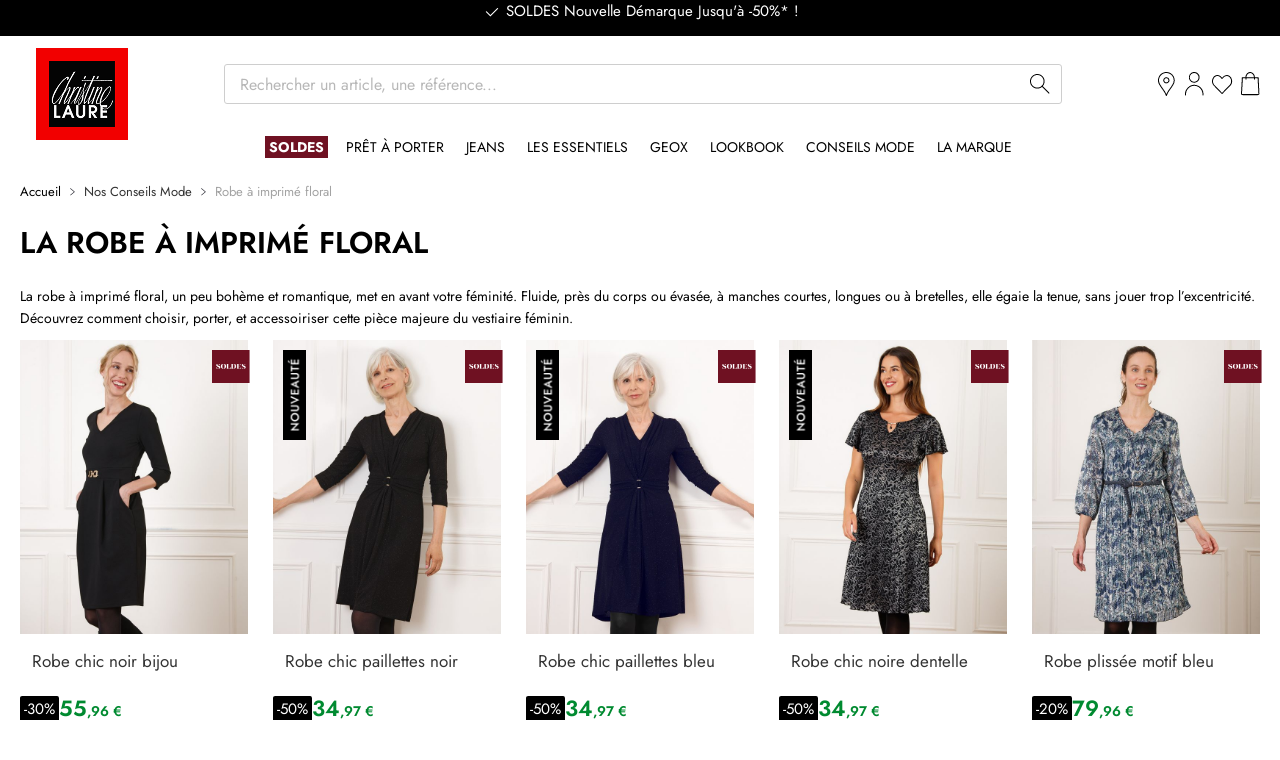

--- FILE ---
content_type: text/html; charset=UTF-8
request_url: https://www.christine-laure.fr/carnet-de-mode/la-robe-a-imprime-floral
body_size: 53711
content:
<!doctype html>
<html lang="fr">
    <head prefix="og: http://ogp.me/ns# cms: http://ogp.me/ns/cms#">
        
        <meta charset="utf-8"/><script type="text/javascript">(window.NREUM||(NREUM={})).init={privacy:{cookies_enabled:true},ajax:{deny_list:["bam.eu01.nr-data.net"]},feature_flags:["soft_nav"],distributed_tracing:{enabled:true}};(window.NREUM||(NREUM={})).loader_config={agentID:"538525438",accountID:"4201339",trustKey:"4201339",xpid:"UAQHUFVQARAEUlZXDgkCUlw=",licenseKey:"NRJS-939a745cfc16bef11f2",applicationID:"467598548",browserID:"538525438"};;/*! For license information please see nr-loader-spa-1.308.0.min.js.LICENSE.txt */
(()=>{var e,t,r={384:(e,t,r)=>{"use strict";r.d(t,{NT:()=>a,US:()=>u,Zm:()=>o,bQ:()=>d,dV:()=>c,pV:()=>l});var n=r(6154),i=r(1863),s=r(1910);const a={beacon:"bam.nr-data.net",errorBeacon:"bam.nr-data.net"};function o(){return n.gm.NREUM||(n.gm.NREUM={}),void 0===n.gm.newrelic&&(n.gm.newrelic=n.gm.NREUM),n.gm.NREUM}function c(){let e=o();return e.o||(e.o={ST:n.gm.setTimeout,SI:n.gm.setImmediate||n.gm.setInterval,CT:n.gm.clearTimeout,XHR:n.gm.XMLHttpRequest,REQ:n.gm.Request,EV:n.gm.Event,PR:n.gm.Promise,MO:n.gm.MutationObserver,FETCH:n.gm.fetch,WS:n.gm.WebSocket},(0,s.i)(...Object.values(e.o))),e}function d(e,t){let r=o();r.initializedAgents??={},t.initializedAt={ms:(0,i.t)(),date:new Date},r.initializedAgents[e]=t}function u(e,t){o()[e]=t}function l(){return function(){let e=o();const t=e.info||{};e.info={beacon:a.beacon,errorBeacon:a.errorBeacon,...t}}(),function(){let e=o();const t=e.init||{};e.init={...t}}(),c(),function(){let e=o();const t=e.loader_config||{};e.loader_config={...t}}(),o()}},782:(e,t,r)=>{"use strict";r.d(t,{T:()=>n});const n=r(860).K7.pageViewTiming},860:(e,t,r)=>{"use strict";r.d(t,{$J:()=>u,K7:()=>c,P3:()=>d,XX:()=>i,Yy:()=>o,df:()=>s,qY:()=>n,v4:()=>a});const n="events",i="jserrors",s="browser/blobs",a="rum",o="browser/logs",c={ajax:"ajax",genericEvents:"generic_events",jserrors:i,logging:"logging",metrics:"metrics",pageAction:"page_action",pageViewEvent:"page_view_event",pageViewTiming:"page_view_timing",sessionReplay:"session_replay",sessionTrace:"session_trace",softNav:"soft_navigations",spa:"spa"},d={[c.pageViewEvent]:1,[c.pageViewTiming]:2,[c.metrics]:3,[c.jserrors]:4,[c.spa]:5,[c.ajax]:6,[c.sessionTrace]:7,[c.softNav]:8,[c.sessionReplay]:9,[c.logging]:10,[c.genericEvents]:11},u={[c.pageViewEvent]:a,[c.pageViewTiming]:n,[c.ajax]:n,[c.spa]:n,[c.softNav]:n,[c.metrics]:i,[c.jserrors]:i,[c.sessionTrace]:s,[c.sessionReplay]:s,[c.logging]:o,[c.genericEvents]:"ins"}},944:(e,t,r)=>{"use strict";r.d(t,{R:()=>i});var n=r(3241);function i(e,t){"function"==typeof console.debug&&(console.debug("New Relic Warning: https://github.com/newrelic/newrelic-browser-agent/blob/main/docs/warning-codes.md#".concat(e),t),(0,n.W)({agentIdentifier:null,drained:null,type:"data",name:"warn",feature:"warn",data:{code:e,secondary:t}}))}},993:(e,t,r)=>{"use strict";r.d(t,{A$:()=>s,ET:()=>a,TZ:()=>o,p_:()=>i});var n=r(860);const i={ERROR:"ERROR",WARN:"WARN",INFO:"INFO",DEBUG:"DEBUG",TRACE:"TRACE"},s={OFF:0,ERROR:1,WARN:2,INFO:3,DEBUG:4,TRACE:5},a="log",o=n.K7.logging},1541:(e,t,r)=>{"use strict";r.d(t,{U:()=>i,f:()=>n});const n={MFE:"MFE",BA:"BA"};function i(e,t){if(2!==t?.harvestEndpointVersion)return{};const r=t.agentRef.runtime.appMetadata.agents[0].entityGuid;return e?{"source.id":e.id,"source.name":e.name,"source.type":e.type,"parent.id":e.parent?.id||r,"parent.type":e.parent?.type||n.BA}:{"entity.guid":r,appId:t.agentRef.info.applicationID}}},1687:(e,t,r)=>{"use strict";r.d(t,{Ak:()=>d,Ze:()=>h,x3:()=>u});var n=r(3241),i=r(7836),s=r(3606),a=r(860),o=r(2646);const c={};function d(e,t){const r={staged:!1,priority:a.P3[t]||0};l(e),c[e].get(t)||c[e].set(t,r)}function u(e,t){e&&c[e]&&(c[e].get(t)&&c[e].delete(t),p(e,t,!1),c[e].size&&f(e))}function l(e){if(!e)throw new Error("agentIdentifier required");c[e]||(c[e]=new Map)}function h(e="",t="feature",r=!1){if(l(e),!e||!c[e].get(t)||r)return p(e,t);c[e].get(t).staged=!0,f(e)}function f(e){const t=Array.from(c[e]);t.every(([e,t])=>t.staged)&&(t.sort((e,t)=>e[1].priority-t[1].priority),t.forEach(([t])=>{c[e].delete(t),p(e,t)}))}function p(e,t,r=!0){const a=e?i.ee.get(e):i.ee,c=s.i.handlers;if(!a.aborted&&a.backlog&&c){if((0,n.W)({agentIdentifier:e,type:"lifecycle",name:"drain",feature:t}),r){const e=a.backlog[t],r=c[t];if(r){for(let t=0;e&&t<e.length;++t)g(e[t],r);Object.entries(r).forEach(([e,t])=>{Object.values(t||{}).forEach(t=>{t[0]?.on&&t[0]?.context()instanceof o.y&&t[0].on(e,t[1])})})}}a.isolatedBacklog||delete c[t],a.backlog[t]=null,a.emit("drain-"+t,[])}}function g(e,t){var r=e[1];Object.values(t[r]||{}).forEach(t=>{var r=e[0];if(t[0]===r){var n=t[1],i=e[3],s=e[2];n.apply(i,s)}})}},1738:(e,t,r)=>{"use strict";r.d(t,{U:()=>f,Y:()=>h});var n=r(3241),i=r(9908),s=r(1863),a=r(944),o=r(5701),c=r(3969),d=r(8362),u=r(860),l=r(4261);function h(e,t,r,s){const h=s||r;!h||h[e]&&h[e]!==d.d.prototype[e]||(h[e]=function(){(0,i.p)(c.xV,["API/"+e+"/called"],void 0,u.K7.metrics,r.ee),(0,n.W)({agentIdentifier:r.agentIdentifier,drained:!!o.B?.[r.agentIdentifier],type:"data",name:"api",feature:l.Pl+e,data:{}});try{return t.apply(this,arguments)}catch(e){(0,a.R)(23,e)}})}function f(e,t,r,n,a){const o=e.info;null===r?delete o.jsAttributes[t]:o.jsAttributes[t]=r,(a||null===r)&&(0,i.p)(l.Pl+n,[(0,s.t)(),t,r],void 0,"session",e.ee)}},1741:(e,t,r)=>{"use strict";r.d(t,{W:()=>s});var n=r(944),i=r(4261);class s{#e(e,...t){if(this[e]!==s.prototype[e])return this[e](...t);(0,n.R)(35,e)}addPageAction(e,t){return this.#e(i.hG,e,t)}register(e){return this.#e(i.eY,e)}recordCustomEvent(e,t){return this.#e(i.fF,e,t)}setPageViewName(e,t){return this.#e(i.Fw,e,t)}setCustomAttribute(e,t,r){return this.#e(i.cD,e,t,r)}noticeError(e,t){return this.#e(i.o5,e,t)}setUserId(e,t=!1){return this.#e(i.Dl,e,t)}setApplicationVersion(e){return this.#e(i.nb,e)}setErrorHandler(e){return this.#e(i.bt,e)}addRelease(e,t){return this.#e(i.k6,e,t)}log(e,t){return this.#e(i.$9,e,t)}start(){return this.#e(i.d3)}finished(e){return this.#e(i.BL,e)}recordReplay(){return this.#e(i.CH)}pauseReplay(){return this.#e(i.Tb)}addToTrace(e){return this.#e(i.U2,e)}setCurrentRouteName(e){return this.#e(i.PA,e)}interaction(e){return this.#e(i.dT,e)}wrapLogger(e,t,r){return this.#e(i.Wb,e,t,r)}measure(e,t){return this.#e(i.V1,e,t)}consent(e){return this.#e(i.Pv,e)}}},1863:(e,t,r)=>{"use strict";function n(){return Math.floor(performance.now())}r.d(t,{t:()=>n})},1910:(e,t,r)=>{"use strict";r.d(t,{i:()=>s});var n=r(944);const i=new Map;function s(...e){return e.every(e=>{if(i.has(e))return i.get(e);const t="function"==typeof e?e.toString():"",r=t.includes("[native code]"),s=t.includes("nrWrapper");return r||s||(0,n.R)(64,e?.name||t),i.set(e,r),r})}},2555:(e,t,r)=>{"use strict";r.d(t,{D:()=>o,f:()=>a});var n=r(384),i=r(8122);const s={beacon:n.NT.beacon,errorBeacon:n.NT.errorBeacon,licenseKey:void 0,applicationID:void 0,sa:void 0,queueTime:void 0,applicationTime:void 0,ttGuid:void 0,user:void 0,account:void 0,product:void 0,extra:void 0,jsAttributes:{},userAttributes:void 0,atts:void 0,transactionName:void 0,tNamePlain:void 0};function a(e){try{return!!e.licenseKey&&!!e.errorBeacon&&!!e.applicationID}catch(e){return!1}}const o=e=>(0,i.a)(e,s)},2614:(e,t,r)=>{"use strict";r.d(t,{BB:()=>a,H3:()=>n,g:()=>d,iL:()=>c,tS:()=>o,uh:()=>i,wk:()=>s});const n="NRBA",i="SESSION",s=144e5,a=18e5,o={STARTED:"session-started",PAUSE:"session-pause",RESET:"session-reset",RESUME:"session-resume",UPDATE:"session-update"},c={SAME_TAB:"same-tab",CROSS_TAB:"cross-tab"},d={OFF:0,FULL:1,ERROR:2}},2646:(e,t,r)=>{"use strict";r.d(t,{y:()=>n});class n{constructor(e){this.contextId=e}}},2843:(e,t,r)=>{"use strict";r.d(t,{G:()=>s,u:()=>i});var n=r(3878);function i(e,t=!1,r,i){(0,n.DD)("visibilitychange",function(){if(t)return void("hidden"===document.visibilityState&&e());e(document.visibilityState)},r,i)}function s(e,t,r){(0,n.sp)("pagehide",e,t,r)}},3241:(e,t,r)=>{"use strict";r.d(t,{W:()=>s});var n=r(6154);const i="newrelic";function s(e={}){try{n.gm.dispatchEvent(new CustomEvent(i,{detail:e}))}catch(e){}}},3304:(e,t,r)=>{"use strict";r.d(t,{A:()=>s});var n=r(7836);const i=()=>{const e=new WeakSet;return(t,r)=>{if("object"==typeof r&&null!==r){if(e.has(r))return;e.add(r)}return r}};function s(e){try{return JSON.stringify(e,i())??""}catch(e){try{n.ee.emit("internal-error",[e])}catch(e){}return""}}},3333:(e,t,r)=>{"use strict";r.d(t,{$v:()=>u,TZ:()=>n,Xh:()=>c,Zp:()=>i,kd:()=>d,mq:()=>o,nf:()=>a,qN:()=>s});const n=r(860).K7.genericEvents,i=["auxclick","click","copy","keydown","paste","scrollend"],s=["focus","blur"],a=4,o=1e3,c=2e3,d=["PageAction","UserAction","BrowserPerformance"],u={RESOURCES:"experimental.resources",REGISTER:"register"}},3434:(e,t,r)=>{"use strict";r.d(t,{Jt:()=>s,YM:()=>d});var n=r(7836),i=r(5607);const s="nr@original:".concat(i.W),a=50;var o=Object.prototype.hasOwnProperty,c=!1;function d(e,t){return e||(e=n.ee),r.inPlace=function(e,t,n,i,s){n||(n="");const a="-"===n.charAt(0);for(let o=0;o<t.length;o++){const c=t[o],d=e[c];l(d)||(e[c]=r(d,a?c+n:n,i,c,s))}},r.flag=s,r;function r(t,r,n,c,d){return l(t)?t:(r||(r=""),nrWrapper[s]=t,function(e,t,r){if(Object.defineProperty&&Object.keys)try{return Object.keys(e).forEach(function(r){Object.defineProperty(t,r,{get:function(){return e[r]},set:function(t){return e[r]=t,t}})}),t}catch(e){u([e],r)}for(var n in e)o.call(e,n)&&(t[n]=e[n])}(t,nrWrapper,e),nrWrapper);function nrWrapper(){var s,o,l,h;let f;try{o=this,s=[...arguments],l="function"==typeof n?n(s,o):n||{}}catch(t){u([t,"",[s,o,c],l],e)}i(r+"start",[s,o,c],l,d);const p=performance.now();let g;try{return h=t.apply(o,s),g=performance.now(),h}catch(e){throw g=performance.now(),i(r+"err",[s,o,e],l,d),f=e,f}finally{const e=g-p,t={start:p,end:g,duration:e,isLongTask:e>=a,methodName:c,thrownError:f};t.isLongTask&&i("long-task",[t,o],l,d),i(r+"end",[s,o,h],l,d)}}}function i(r,n,i,s){if(!c||t){var a=c;c=!0;try{e.emit(r,n,i,t,s)}catch(t){u([t,r,n,i],e)}c=a}}}function u(e,t){t||(t=n.ee);try{t.emit("internal-error",e)}catch(e){}}function l(e){return!(e&&"function"==typeof e&&e.apply&&!e[s])}},3606:(e,t,r)=>{"use strict";r.d(t,{i:()=>s});var n=r(9908);s.on=a;var i=s.handlers={};function s(e,t,r,s){a(s||n.d,i,e,t,r)}function a(e,t,r,i,s){s||(s="feature"),e||(e=n.d);var a=t[s]=t[s]||{};(a[r]=a[r]||[]).push([e,i])}},3738:(e,t,r)=>{"use strict";r.d(t,{He:()=>i,Kp:()=>o,Lc:()=>d,Rz:()=>u,TZ:()=>n,bD:()=>s,d3:()=>a,jx:()=>l,sl:()=>h,uP:()=>c});const n=r(860).K7.sessionTrace,i="bstResource",s="resource",a="-start",o="-end",c="fn"+a,d="fn"+o,u="pushState",l=1e3,h=3e4},3785:(e,t,r)=>{"use strict";r.d(t,{R:()=>c,b:()=>d});var n=r(9908),i=r(1863),s=r(860),a=r(3969),o=r(993);function c(e,t,r={},c=o.p_.INFO,d=!0,u,l=(0,i.t)()){(0,n.p)(a.xV,["API/logging/".concat(c.toLowerCase(),"/called")],void 0,s.K7.metrics,e),(0,n.p)(o.ET,[l,t,r,c,d,u],void 0,s.K7.logging,e)}function d(e){return"string"==typeof e&&Object.values(o.p_).some(t=>t===e.toUpperCase().trim())}},3878:(e,t,r)=>{"use strict";function n(e,t){return{capture:e,passive:!1,signal:t}}function i(e,t,r=!1,i){window.addEventListener(e,t,n(r,i))}function s(e,t,r=!1,i){document.addEventListener(e,t,n(r,i))}r.d(t,{DD:()=>s,jT:()=>n,sp:()=>i})},3962:(e,t,r)=>{"use strict";r.d(t,{AM:()=>a,O2:()=>l,OV:()=>s,Qu:()=>h,TZ:()=>c,ih:()=>f,pP:()=>o,t1:()=>u,tC:()=>i,wD:()=>d});var n=r(860);const i=["click","keydown","submit"],s="popstate",a="api",o="initialPageLoad",c=n.K7.softNav,d=5e3,u=500,l={INITIAL_PAGE_LOAD:"",ROUTE_CHANGE:1,UNSPECIFIED:2},h={INTERACTION:1,AJAX:2,CUSTOM_END:3,CUSTOM_TRACER:4},f={IP:"in progress",PF:"pending finish",FIN:"finished",CAN:"cancelled"}},3969:(e,t,r)=>{"use strict";r.d(t,{TZ:()=>n,XG:()=>o,rs:()=>i,xV:()=>a,z_:()=>s});const n=r(860).K7.metrics,i="sm",s="cm",a="storeSupportabilityMetrics",o="storeEventMetrics"},4234:(e,t,r)=>{"use strict";r.d(t,{W:()=>s});var n=r(7836),i=r(1687);class s{constructor(e,t){this.agentIdentifier=e,this.ee=n.ee.get(e),this.featureName=t,this.blocked=!1}deregisterDrain(){(0,i.x3)(this.agentIdentifier,this.featureName)}}},4261:(e,t,r)=>{"use strict";r.d(t,{$9:()=>u,BL:()=>c,CH:()=>p,Dl:()=>R,Fw:()=>w,PA:()=>v,Pl:()=>n,Pv:()=>A,Tb:()=>h,U2:()=>a,V1:()=>E,Wb:()=>T,bt:()=>y,cD:()=>b,d3:()=>x,dT:()=>d,eY:()=>g,fF:()=>f,hG:()=>s,hw:()=>i,k6:()=>o,nb:()=>m,o5:()=>l});const n="api-",i=n+"ixn-",s="addPageAction",a="addToTrace",o="addRelease",c="finished",d="interaction",u="log",l="noticeError",h="pauseReplay",f="recordCustomEvent",p="recordReplay",g="register",m="setApplicationVersion",v="setCurrentRouteName",b="setCustomAttribute",y="setErrorHandler",w="setPageViewName",R="setUserId",x="start",T="wrapLogger",E="measure",A="consent"},5205:(e,t,r)=>{"use strict";r.d(t,{j:()=>S});var n=r(384),i=r(1741);var s=r(2555),a=r(3333);const o=e=>{if(!e||"string"!=typeof e)return!1;try{document.createDocumentFragment().querySelector(e)}catch{return!1}return!0};var c=r(2614),d=r(944),u=r(8122);const l="[data-nr-mask]",h=e=>(0,u.a)(e,(()=>{const e={feature_flags:[],experimental:{allow_registered_children:!1,resources:!1},mask_selector:"*",block_selector:"[data-nr-block]",mask_input_options:{color:!1,date:!1,"datetime-local":!1,email:!1,month:!1,number:!1,range:!1,search:!1,tel:!1,text:!1,time:!1,url:!1,week:!1,textarea:!1,select:!1,password:!0}};return{ajax:{deny_list:void 0,block_internal:!0,enabled:!0,autoStart:!0},api:{get allow_registered_children(){return e.feature_flags.includes(a.$v.REGISTER)||e.experimental.allow_registered_children},set allow_registered_children(t){e.experimental.allow_registered_children=t},duplicate_registered_data:!1},browser_consent_mode:{enabled:!1},distributed_tracing:{enabled:void 0,exclude_newrelic_header:void 0,cors_use_newrelic_header:void 0,cors_use_tracecontext_headers:void 0,allowed_origins:void 0},get feature_flags(){return e.feature_flags},set feature_flags(t){e.feature_flags=t},generic_events:{enabled:!0,autoStart:!0},harvest:{interval:30},jserrors:{enabled:!0,autoStart:!0},logging:{enabled:!0,autoStart:!0},metrics:{enabled:!0,autoStart:!0},obfuscate:void 0,page_action:{enabled:!0},page_view_event:{enabled:!0,autoStart:!0},page_view_timing:{enabled:!0,autoStart:!0},performance:{capture_marks:!1,capture_measures:!1,capture_detail:!0,resources:{get enabled(){return e.feature_flags.includes(a.$v.RESOURCES)||e.experimental.resources},set enabled(t){e.experimental.resources=t},asset_types:[],first_party_domains:[],ignore_newrelic:!0}},privacy:{cookies_enabled:!0},proxy:{assets:void 0,beacon:void 0},session:{expiresMs:c.wk,inactiveMs:c.BB},session_replay:{autoStart:!0,enabled:!1,preload:!1,sampling_rate:10,error_sampling_rate:100,collect_fonts:!1,inline_images:!1,fix_stylesheets:!0,mask_all_inputs:!0,get mask_text_selector(){return e.mask_selector},set mask_text_selector(t){o(t)?e.mask_selector="".concat(t,",").concat(l):""===t||null===t?e.mask_selector=l:(0,d.R)(5,t)},get block_class(){return"nr-block"},get ignore_class(){return"nr-ignore"},get mask_text_class(){return"nr-mask"},get block_selector(){return e.block_selector},set block_selector(t){o(t)?e.block_selector+=",".concat(t):""!==t&&(0,d.R)(6,t)},get mask_input_options(){return e.mask_input_options},set mask_input_options(t){t&&"object"==typeof t?e.mask_input_options={...t,password:!0}:(0,d.R)(7,t)}},session_trace:{enabled:!0,autoStart:!0},soft_navigations:{enabled:!0,autoStart:!0},spa:{enabled:!0,autoStart:!0},ssl:void 0,user_actions:{enabled:!0,elementAttributes:["id","className","tagName","type"]}}})());var f=r(6154),p=r(9324);let g=0;const m={buildEnv:p.F3,distMethod:p.Xs,version:p.xv,originTime:f.WN},v={consented:!1},b={appMetadata:{},get consented(){return this.session?.state?.consent||v.consented},set consented(e){v.consented=e},customTransaction:void 0,denyList:void 0,disabled:!1,harvester:void 0,isolatedBacklog:!1,isRecording:!1,loaderType:void 0,maxBytes:3e4,obfuscator:void 0,onerror:void 0,ptid:void 0,releaseIds:{},session:void 0,timeKeeper:void 0,registeredEntities:[],jsAttributesMetadata:{bytes:0},get harvestCount(){return++g}},y=e=>{const t=(0,u.a)(e,b),r=Object.keys(m).reduce((e,t)=>(e[t]={value:m[t],writable:!1,configurable:!0,enumerable:!0},e),{});return Object.defineProperties(t,r)};var w=r(5701);const R=e=>{const t=e.startsWith("http");e+="/",r.p=t?e:"https://"+e};var x=r(7836),T=r(3241);const E={accountID:void 0,trustKey:void 0,agentID:void 0,licenseKey:void 0,applicationID:void 0,xpid:void 0},A=e=>(0,u.a)(e,E),_=new Set;function S(e,t={},r,a){let{init:o,info:c,loader_config:d,runtime:u={},exposed:l=!0}=t;if(!c){const e=(0,n.pV)();o=e.init,c=e.info,d=e.loader_config}e.init=h(o||{}),e.loader_config=A(d||{}),c.jsAttributes??={},f.bv&&(c.jsAttributes.isWorker=!0),e.info=(0,s.D)(c);const p=e.init,g=[c.beacon,c.errorBeacon];_.has(e.agentIdentifier)||(p.proxy.assets&&(R(p.proxy.assets),g.push(p.proxy.assets)),p.proxy.beacon&&g.push(p.proxy.beacon),e.beacons=[...g],function(e){const t=(0,n.pV)();Object.getOwnPropertyNames(i.W.prototype).forEach(r=>{const n=i.W.prototype[r];if("function"!=typeof n||"constructor"===n)return;let s=t[r];e[r]&&!1!==e.exposed&&"micro-agent"!==e.runtime?.loaderType&&(t[r]=(...t)=>{const n=e[r](...t);return s?s(...t):n})})}(e),(0,n.US)("activatedFeatures",w.B)),u.denyList=[...p.ajax.deny_list||[],...p.ajax.block_internal?g:[]],u.ptid=e.agentIdentifier,u.loaderType=r,e.runtime=y(u),_.has(e.agentIdentifier)||(e.ee=x.ee.get(e.agentIdentifier),e.exposed=l,(0,T.W)({agentIdentifier:e.agentIdentifier,drained:!!w.B?.[e.agentIdentifier],type:"lifecycle",name:"initialize",feature:void 0,data:e.config})),_.add(e.agentIdentifier)}},5270:(e,t,r)=>{"use strict";r.d(t,{Aw:()=>a,SR:()=>s,rF:()=>o});var n=r(384),i=r(7767);function s(e){return!!(0,n.dV)().o.MO&&(0,i.V)(e)&&!0===e?.session_trace.enabled}function a(e){return!0===e?.session_replay.preload&&s(e)}function o(e,t){try{if("string"==typeof t?.type){if("password"===t.type.toLowerCase())return"*".repeat(e?.length||0);if(void 0!==t?.dataset?.nrUnmask||t?.classList?.contains("nr-unmask"))return e}}catch(e){}return"string"==typeof e?e.replace(/[\S]/g,"*"):"*".repeat(e?.length||0)}},5289:(e,t,r)=>{"use strict";r.d(t,{GG:()=>a,Qr:()=>c,sB:()=>o});var n=r(3878),i=r(6389);function s(){return"undefined"==typeof document||"complete"===document.readyState}function a(e,t){if(s())return e();const r=(0,i.J)(e),a=setInterval(()=>{s()&&(clearInterval(a),r())},500);(0,n.sp)("load",r,t)}function o(e){if(s())return e();(0,n.DD)("DOMContentLoaded",e)}function c(e){if(s())return e();(0,n.sp)("popstate",e)}},5607:(e,t,r)=>{"use strict";r.d(t,{W:()=>n});const n=(0,r(9566).bz)()},5701:(e,t,r)=>{"use strict";r.d(t,{B:()=>s,t:()=>a});var n=r(3241);const i=new Set,s={};function a(e,t){const r=t.agentIdentifier;s[r]??={},e&&"object"==typeof e&&(i.has(r)||(t.ee.emit("rumresp",[e]),s[r]=e,i.add(r),(0,n.W)({agentIdentifier:r,loaded:!0,drained:!0,type:"lifecycle",name:"load",feature:void 0,data:e})))}},6154:(e,t,r)=>{"use strict";r.d(t,{OF:()=>d,RI:()=>i,WN:()=>h,bv:()=>s,eN:()=>f,gm:()=>a,lR:()=>l,m:()=>c,mw:()=>o,sb:()=>u});var n=r(1863);const i="undefined"!=typeof window&&!!window.document,s="undefined"!=typeof WorkerGlobalScope&&("undefined"!=typeof self&&self instanceof WorkerGlobalScope&&self.navigator instanceof WorkerNavigator||"undefined"!=typeof globalThis&&globalThis instanceof WorkerGlobalScope&&globalThis.navigator instanceof WorkerNavigator),a=i?window:"undefined"!=typeof WorkerGlobalScope&&("undefined"!=typeof self&&self instanceof WorkerGlobalScope&&self||"undefined"!=typeof globalThis&&globalThis instanceof WorkerGlobalScope&&globalThis),o=Boolean("hidden"===a?.document?.visibilityState),c=""+a?.location,d=/iPad|iPhone|iPod/.test(a.navigator?.userAgent),u=d&&"undefined"==typeof SharedWorker,l=(()=>{const e=a.navigator?.userAgent?.match(/Firefox[/\s](\d+\.\d+)/);return Array.isArray(e)&&e.length>=2?+e[1]:0})(),h=Date.now()-(0,n.t)(),f=()=>"undefined"!=typeof PerformanceNavigationTiming&&a?.performance?.getEntriesByType("navigation")?.[0]?.responseStart},6344:(e,t,r)=>{"use strict";r.d(t,{BB:()=>u,Qb:()=>l,TZ:()=>i,Ug:()=>a,Vh:()=>s,_s:()=>o,bc:()=>d,yP:()=>c});var n=r(2614);const i=r(860).K7.sessionReplay,s="errorDuringReplay",a=.12,o={DomContentLoaded:0,Load:1,FullSnapshot:2,IncrementalSnapshot:3,Meta:4,Custom:5},c={[n.g.ERROR]:15e3,[n.g.FULL]:3e5,[n.g.OFF]:0},d={RESET:{message:"Session was reset",sm:"Reset"},IMPORT:{message:"Recorder failed to import",sm:"Import"},TOO_MANY:{message:"429: Too Many Requests",sm:"Too-Many"},TOO_BIG:{message:"Payload was too large",sm:"Too-Big"},CROSS_TAB:{message:"Session Entity was set to OFF on another tab",sm:"Cross-Tab"},ENTITLEMENTS:{message:"Session Replay is not allowed and will not be started",sm:"Entitlement"}},u=5e3,l={API:"api",RESUME:"resume",SWITCH_TO_FULL:"switchToFull",INITIALIZE:"initialize",PRELOAD:"preload"}},6389:(e,t,r)=>{"use strict";function n(e,t=500,r={}){const n=r?.leading||!1;let i;return(...r)=>{n&&void 0===i&&(e.apply(this,r),i=setTimeout(()=>{i=clearTimeout(i)},t)),n||(clearTimeout(i),i=setTimeout(()=>{e.apply(this,r)},t))}}function i(e){let t=!1;return(...r)=>{t||(t=!0,e.apply(this,r))}}r.d(t,{J:()=>i,s:()=>n})},6630:(e,t,r)=>{"use strict";r.d(t,{T:()=>n});const n=r(860).K7.pageViewEvent},6774:(e,t,r)=>{"use strict";r.d(t,{T:()=>n});const n=r(860).K7.jserrors},7295:(e,t,r)=>{"use strict";r.d(t,{Xv:()=>a,gX:()=>i,iW:()=>s});var n=[];function i(e){if(!e||s(e))return!1;if(0===n.length)return!0;if("*"===n[0].hostname)return!1;for(var t=0;t<n.length;t++){var r=n[t];if(r.hostname.test(e.hostname)&&r.pathname.test(e.pathname))return!1}return!0}function s(e){return void 0===e.hostname}function a(e){if(n=[],e&&e.length)for(var t=0;t<e.length;t++){let r=e[t];if(!r)continue;if("*"===r)return void(n=[{hostname:"*"}]);0===r.indexOf("http://")?r=r.substring(7):0===r.indexOf("https://")&&(r=r.substring(8));const i=r.indexOf("/");let s,a;i>0?(s=r.substring(0,i),a=r.substring(i)):(s=r,a="*");let[c]=s.split(":");n.push({hostname:o(c),pathname:o(a,!0)})}}function o(e,t=!1){const r=e.replace(/[.+?^${}()|[\]\\]/g,e=>"\\"+e).replace(/\*/g,".*?");return new RegExp((t?"^":"")+r+"$")}},7485:(e,t,r)=>{"use strict";r.d(t,{D:()=>i});var n=r(6154);function i(e){if(0===(e||"").indexOf("data:"))return{protocol:"data"};try{const t=new URL(e,location.href),r={port:t.port,hostname:t.hostname,pathname:t.pathname,search:t.search,protocol:t.protocol.slice(0,t.protocol.indexOf(":")),sameOrigin:t.protocol===n.gm?.location?.protocol&&t.host===n.gm?.location?.host};return r.port&&""!==r.port||("http:"===t.protocol&&(r.port="80"),"https:"===t.protocol&&(r.port="443")),r.pathname&&""!==r.pathname?r.pathname.startsWith("/")||(r.pathname="/".concat(r.pathname)):r.pathname="/",r}catch(e){return{}}}},7699:(e,t,r)=>{"use strict";r.d(t,{It:()=>s,KC:()=>o,No:()=>i,qh:()=>a});var n=r(860);const i=16e3,s=1e6,a="SESSION_ERROR",o={[n.K7.logging]:!0,[n.K7.genericEvents]:!1,[n.K7.jserrors]:!1,[n.K7.ajax]:!1}},7767:(e,t,r)=>{"use strict";r.d(t,{V:()=>i});var n=r(6154);const i=e=>n.RI&&!0===e?.privacy.cookies_enabled},7836:(e,t,r)=>{"use strict";r.d(t,{P:()=>o,ee:()=>c});var n=r(384),i=r(8990),s=r(2646),a=r(5607);const o="nr@context:".concat(a.W),c=function e(t,r){var n={},a={},u={},l=!1;try{l=16===r.length&&d.initializedAgents?.[r]?.runtime.isolatedBacklog}catch(e){}var h={on:p,addEventListener:p,removeEventListener:function(e,t){var r=n[e];if(!r)return;for(var i=0;i<r.length;i++)r[i]===t&&r.splice(i,1)},emit:function(e,r,n,i,s){!1!==s&&(s=!0);if(c.aborted&&!i)return;t&&s&&t.emit(e,r,n);var o=f(n);g(e).forEach(e=>{e.apply(o,r)});var d=v()[a[e]];d&&d.push([h,e,r,o]);return o},get:m,listeners:g,context:f,buffer:function(e,t){const r=v();if(t=t||"feature",h.aborted)return;Object.entries(e||{}).forEach(([e,n])=>{a[n]=t,t in r||(r[t]=[])})},abort:function(){h._aborted=!0,Object.keys(h.backlog).forEach(e=>{delete h.backlog[e]})},isBuffering:function(e){return!!v()[a[e]]},debugId:r,backlog:l?{}:t&&"object"==typeof t.backlog?t.backlog:{},isolatedBacklog:l};return Object.defineProperty(h,"aborted",{get:()=>{let e=h._aborted||!1;return e||(t&&(e=t.aborted),e)}}),h;function f(e){return e&&e instanceof s.y?e:e?(0,i.I)(e,o,()=>new s.y(o)):new s.y(o)}function p(e,t){n[e]=g(e).concat(t)}function g(e){return n[e]||[]}function m(t){return u[t]=u[t]||e(h,t)}function v(){return h.backlog}}(void 0,"globalEE"),d=(0,n.Zm)();d.ee||(d.ee=c)},8122:(e,t,r)=>{"use strict";r.d(t,{a:()=>i});var n=r(944);function i(e,t){try{if(!e||"object"!=typeof e)return(0,n.R)(3);if(!t||"object"!=typeof t)return(0,n.R)(4);const r=Object.create(Object.getPrototypeOf(t),Object.getOwnPropertyDescriptors(t)),s=0===Object.keys(r).length?e:r;for(let a in s)if(void 0!==e[a])try{if(null===e[a]){r[a]=null;continue}Array.isArray(e[a])&&Array.isArray(t[a])?r[a]=Array.from(new Set([...e[a],...t[a]])):"object"==typeof e[a]&&"object"==typeof t[a]?r[a]=i(e[a],t[a]):r[a]=e[a]}catch(e){r[a]||(0,n.R)(1,e)}return r}catch(e){(0,n.R)(2,e)}}},8139:(e,t,r)=>{"use strict";r.d(t,{u:()=>h});var n=r(7836),i=r(3434),s=r(8990),a=r(6154);const o={},c=a.gm.XMLHttpRequest,d="addEventListener",u="removeEventListener",l="nr@wrapped:".concat(n.P);function h(e){var t=function(e){return(e||n.ee).get("events")}(e);if(o[t.debugId]++)return t;o[t.debugId]=1;var r=(0,i.YM)(t,!0);function h(e){r.inPlace(e,[d,u],"-",p)}function p(e,t){return e[1]}return"getPrototypeOf"in Object&&(a.RI&&f(document,h),c&&f(c.prototype,h),f(a.gm,h)),t.on(d+"-start",function(e,t){var n=e[1];if(null!==n&&("function"==typeof n||"object"==typeof n)&&"newrelic"!==e[0]){var i=(0,s.I)(n,l,function(){var e={object:function(){if("function"!=typeof n.handleEvent)return;return n.handleEvent.apply(n,arguments)},function:n}[typeof n];return e?r(e,"fn-",null,e.name||"anonymous"):n});this.wrapped=e[1]=i}}),t.on(u+"-start",function(e){e[1]=this.wrapped||e[1]}),t}function f(e,t,...r){let n=e;for(;"object"==typeof n&&!Object.prototype.hasOwnProperty.call(n,d);)n=Object.getPrototypeOf(n);n&&t(n,...r)}},8362:(e,t,r)=>{"use strict";r.d(t,{d:()=>s});var n=r(9566),i=r(1741);class s extends i.W{agentIdentifier=(0,n.LA)(16)}},8374:(e,t,r)=>{r.nc=(()=>{try{return document?.currentScript?.nonce}catch(e){}return""})()},8990:(e,t,r)=>{"use strict";r.d(t,{I:()=>i});var n=Object.prototype.hasOwnProperty;function i(e,t,r){if(n.call(e,t))return e[t];var i=r();if(Object.defineProperty&&Object.keys)try{return Object.defineProperty(e,t,{value:i,writable:!0,enumerable:!1}),i}catch(e){}return e[t]=i,i}},9119:(e,t,r)=>{"use strict";r.d(t,{L:()=>s});var n=/([^?#]*)[^#]*(#[^?]*|$).*/,i=/([^?#]*)().*/;function s(e,t){return e?e.replace(t?n:i,"$1$2"):e}},9300:(e,t,r)=>{"use strict";r.d(t,{T:()=>n});const n=r(860).K7.ajax},9324:(e,t,r)=>{"use strict";r.d(t,{AJ:()=>a,F3:()=>i,Xs:()=>s,Yq:()=>o,xv:()=>n});const n="1.308.0",i="PROD",s="CDN",a="@newrelic/rrweb",o="1.0.1"},9566:(e,t,r)=>{"use strict";r.d(t,{LA:()=>o,ZF:()=>c,bz:()=>a,el:()=>d});var n=r(6154);const i="xxxxxxxx-xxxx-4xxx-yxxx-xxxxxxxxxxxx";function s(e,t){return e?15&e[t]:16*Math.random()|0}function a(){const e=n.gm?.crypto||n.gm?.msCrypto;let t,r=0;return e&&e.getRandomValues&&(t=e.getRandomValues(new Uint8Array(30))),i.split("").map(e=>"x"===e?s(t,r++).toString(16):"y"===e?(3&s()|8).toString(16):e).join("")}function o(e){const t=n.gm?.crypto||n.gm?.msCrypto;let r,i=0;t&&t.getRandomValues&&(r=t.getRandomValues(new Uint8Array(e)));const a=[];for(var o=0;o<e;o++)a.push(s(r,i++).toString(16));return a.join("")}function c(){return o(16)}function d(){return o(32)}},9908:(e,t,r)=>{"use strict";r.d(t,{d:()=>n,p:()=>i});var n=r(7836).ee.get("handle");function i(e,t,r,i,s){s?(s.buffer([e],i),s.emit(e,t,r)):(n.buffer([e],i),n.emit(e,t,r))}}},n={};function i(e){var t=n[e];if(void 0!==t)return t.exports;var s=n[e]={exports:{}};return r[e](s,s.exports,i),s.exports}i.m=r,i.d=(e,t)=>{for(var r in t)i.o(t,r)&&!i.o(e,r)&&Object.defineProperty(e,r,{enumerable:!0,get:t[r]})},i.f={},i.e=e=>Promise.all(Object.keys(i.f).reduce((t,r)=>(i.f[r](e,t),t),[])),i.u=e=>({212:"nr-spa-compressor",249:"nr-spa-recorder",478:"nr-spa"}[e]+"-1.308.0.min.js"),i.o=(e,t)=>Object.prototype.hasOwnProperty.call(e,t),e={},t="NRBA-1.308.0.PROD:",i.l=(r,n,s,a)=>{if(e[r])e[r].push(n);else{var o,c;if(void 0!==s)for(var d=document.getElementsByTagName("script"),u=0;u<d.length;u++){var l=d[u];if(l.getAttribute("src")==r||l.getAttribute("data-webpack")==t+s){o=l;break}}if(!o){c=!0;var h={478:"sha512-RSfSVnmHk59T/uIPbdSE0LPeqcEdF4/+XhfJdBuccH5rYMOEZDhFdtnh6X6nJk7hGpzHd9Ujhsy7lZEz/ORYCQ==",249:"sha512-ehJXhmntm85NSqW4MkhfQqmeKFulra3klDyY0OPDUE+sQ3GokHlPh1pmAzuNy//3j4ac6lzIbmXLvGQBMYmrkg==",212:"sha512-B9h4CR46ndKRgMBcK+j67uSR2RCnJfGefU+A7FrgR/k42ovXy5x/MAVFiSvFxuVeEk/pNLgvYGMp1cBSK/G6Fg=="};(o=document.createElement("script")).charset="utf-8",i.nc&&o.setAttribute("nonce",i.nc),o.setAttribute("data-webpack",t+s),o.src=r,0!==o.src.indexOf(window.location.origin+"/")&&(o.crossOrigin="anonymous"),h[a]&&(o.integrity=h[a])}e[r]=[n];var f=(t,n)=>{o.onerror=o.onload=null,clearTimeout(p);var i=e[r];if(delete e[r],o.parentNode&&o.parentNode.removeChild(o),i&&i.forEach(e=>e(n)),t)return t(n)},p=setTimeout(f.bind(null,void 0,{type:"timeout",target:o}),12e4);o.onerror=f.bind(null,o.onerror),o.onload=f.bind(null,o.onload),c&&document.head.appendChild(o)}},i.r=e=>{"undefined"!=typeof Symbol&&Symbol.toStringTag&&Object.defineProperty(e,Symbol.toStringTag,{value:"Module"}),Object.defineProperty(e,"__esModule",{value:!0})},i.p="https://js-agent.newrelic.com/",(()=>{var e={38:0,788:0};i.f.j=(t,r)=>{var n=i.o(e,t)?e[t]:void 0;if(0!==n)if(n)r.push(n[2]);else{var s=new Promise((r,i)=>n=e[t]=[r,i]);r.push(n[2]=s);var a=i.p+i.u(t),o=new Error;i.l(a,r=>{if(i.o(e,t)&&(0!==(n=e[t])&&(e[t]=void 0),n)){var s=r&&("load"===r.type?"missing":r.type),a=r&&r.target&&r.target.src;o.message="Loading chunk "+t+" failed: ("+s+": "+a+")",o.name="ChunkLoadError",o.type=s,o.request=a,n[1](o)}},"chunk-"+t,t)}};var t=(t,r)=>{var n,s,[a,o,c]=r,d=0;if(a.some(t=>0!==e[t])){for(n in o)i.o(o,n)&&(i.m[n]=o[n]);if(c)c(i)}for(t&&t(r);d<a.length;d++)s=a[d],i.o(e,s)&&e[s]&&e[s][0](),e[s]=0},r=self["webpackChunk:NRBA-1.308.0.PROD"]=self["webpackChunk:NRBA-1.308.0.PROD"]||[];r.forEach(t.bind(null,0)),r.push=t.bind(null,r.push.bind(r))})(),(()=>{"use strict";i(8374);var e=i(8362),t=i(860);const r=Object.values(t.K7);var n=i(5205);var s=i(9908),a=i(1863),o=i(4261),c=i(1738);var d=i(1687),u=i(4234),l=i(5289),h=i(6154),f=i(944),p=i(5270),g=i(7767),m=i(6389),v=i(7699);class b extends u.W{constructor(e,t){super(e.agentIdentifier,t),this.agentRef=e,this.abortHandler=void 0,this.featAggregate=void 0,this.loadedSuccessfully=void 0,this.onAggregateImported=new Promise(e=>{this.loadedSuccessfully=e}),this.deferred=Promise.resolve(),!1===e.init[this.featureName].autoStart?this.deferred=new Promise((t,r)=>{this.ee.on("manual-start-all",(0,m.J)(()=>{(0,d.Ak)(e.agentIdentifier,this.featureName),t()}))}):(0,d.Ak)(e.agentIdentifier,t)}importAggregator(e,t,r={}){if(this.featAggregate)return;const n=async()=>{let n;await this.deferred;try{if((0,g.V)(e.init)){const{setupAgentSession:t}=await i.e(478).then(i.bind(i,8766));n=t(e)}}catch(e){(0,f.R)(20,e),this.ee.emit("internal-error",[e]),(0,s.p)(v.qh,[e],void 0,this.featureName,this.ee)}try{if(!this.#t(this.featureName,n,e.init))return(0,d.Ze)(this.agentIdentifier,this.featureName),void this.loadedSuccessfully(!1);const{Aggregate:i}=await t();this.featAggregate=new i(e,r),e.runtime.harvester.initializedAggregates.push(this.featAggregate),this.loadedSuccessfully(!0)}catch(e){(0,f.R)(34,e),this.abortHandler?.(),(0,d.Ze)(this.agentIdentifier,this.featureName,!0),this.loadedSuccessfully(!1),this.ee&&this.ee.abort()}};h.RI?(0,l.GG)(()=>n(),!0):n()}#t(e,r,n){if(this.blocked)return!1;switch(e){case t.K7.sessionReplay:return(0,p.SR)(n)&&!!r;case t.K7.sessionTrace:return!!r;default:return!0}}}var y=i(6630),w=i(2614),R=i(3241);class x extends b{static featureName=y.T;constructor(e){var t;super(e,y.T),this.setupInspectionEvents(e.agentIdentifier),t=e,(0,c.Y)(o.Fw,function(e,r){"string"==typeof e&&("/"!==e.charAt(0)&&(e="/"+e),t.runtime.customTransaction=(r||"http://custom.transaction")+e,(0,s.p)(o.Pl+o.Fw,[(0,a.t)()],void 0,void 0,t.ee))},t),this.importAggregator(e,()=>i.e(478).then(i.bind(i,2467)))}setupInspectionEvents(e){const t=(t,r)=>{t&&(0,R.W)({agentIdentifier:e,timeStamp:t.timeStamp,loaded:"complete"===t.target.readyState,type:"window",name:r,data:t.target.location+""})};(0,l.sB)(e=>{t(e,"DOMContentLoaded")}),(0,l.GG)(e=>{t(e,"load")}),(0,l.Qr)(e=>{t(e,"navigate")}),this.ee.on(w.tS.UPDATE,(t,r)=>{(0,R.W)({agentIdentifier:e,type:"lifecycle",name:"session",data:r})})}}var T=i(384);class E extends e.d{constructor(e){var t;(super(),h.gm)?(this.features={},(0,T.bQ)(this.agentIdentifier,this),this.desiredFeatures=new Set(e.features||[]),this.desiredFeatures.add(x),(0,n.j)(this,e,e.loaderType||"agent"),t=this,(0,c.Y)(o.cD,function(e,r,n=!1){if("string"==typeof e){if(["string","number","boolean"].includes(typeof r)||null===r)return(0,c.U)(t,e,r,o.cD,n);(0,f.R)(40,typeof r)}else(0,f.R)(39,typeof e)},t),function(e){(0,c.Y)(o.Dl,function(t,r=!1){if("string"!=typeof t&&null!==t)return void(0,f.R)(41,typeof t);const n=e.info.jsAttributes["enduser.id"];r&&null!=n&&n!==t?(0,s.p)(o.Pl+"setUserIdAndResetSession",[t],void 0,"session",e.ee):(0,c.U)(e,"enduser.id",t,o.Dl,!0)},e)}(this),function(e){(0,c.Y)(o.nb,function(t){if("string"==typeof t||null===t)return(0,c.U)(e,"application.version",t,o.nb,!1);(0,f.R)(42,typeof t)},e)}(this),function(e){(0,c.Y)(o.d3,function(){e.ee.emit("manual-start-all")},e)}(this),function(e){(0,c.Y)(o.Pv,function(t=!0){if("boolean"==typeof t){if((0,s.p)(o.Pl+o.Pv,[t],void 0,"session",e.ee),e.runtime.consented=t,t){const t=e.features.page_view_event;t.onAggregateImported.then(e=>{const r=t.featAggregate;e&&!r.sentRum&&r.sendRum()})}}else(0,f.R)(65,typeof t)},e)}(this),this.run()):(0,f.R)(21)}get config(){return{info:this.info,init:this.init,loader_config:this.loader_config,runtime:this.runtime}}get api(){return this}run(){try{const e=function(e){const t={};return r.forEach(r=>{t[r]=!!e[r]?.enabled}),t}(this.init),n=[...this.desiredFeatures];n.sort((e,r)=>t.P3[e.featureName]-t.P3[r.featureName]),n.forEach(r=>{if(!e[r.featureName]&&r.featureName!==t.K7.pageViewEvent)return;if(r.featureName===t.K7.spa)return void(0,f.R)(67);const n=function(e){switch(e){case t.K7.ajax:return[t.K7.jserrors];case t.K7.sessionTrace:return[t.K7.ajax,t.K7.pageViewEvent];case t.K7.sessionReplay:return[t.K7.sessionTrace];case t.K7.pageViewTiming:return[t.K7.pageViewEvent];default:return[]}}(r.featureName).filter(e=>!(e in this.features));n.length>0&&(0,f.R)(36,{targetFeature:r.featureName,missingDependencies:n}),this.features[r.featureName]=new r(this)})}catch(e){(0,f.R)(22,e);for(const e in this.features)this.features[e].abortHandler?.();const t=(0,T.Zm)();delete t.initializedAgents[this.agentIdentifier]?.features,delete this.sharedAggregator;return t.ee.get(this.agentIdentifier).abort(),!1}}}var A=i(2843),_=i(782);class S extends b{static featureName=_.T;constructor(e){super(e,_.T),h.RI&&((0,A.u)(()=>(0,s.p)("docHidden",[(0,a.t)()],void 0,_.T,this.ee),!0),(0,A.G)(()=>(0,s.p)("winPagehide",[(0,a.t)()],void 0,_.T,this.ee)),this.importAggregator(e,()=>i.e(478).then(i.bind(i,9917))))}}var O=i(3969);class I extends b{static featureName=O.TZ;constructor(e){super(e,O.TZ),h.RI&&document.addEventListener("securitypolicyviolation",e=>{(0,s.p)(O.xV,["Generic/CSPViolation/Detected"],void 0,this.featureName,this.ee)}),this.importAggregator(e,()=>i.e(478).then(i.bind(i,6555)))}}var N=i(6774),P=i(3878),k=i(3304);class D{constructor(e,t,r,n,i){this.name="UncaughtError",this.message="string"==typeof e?e:(0,k.A)(e),this.sourceURL=t,this.line=r,this.column=n,this.__newrelic=i}}function C(e){return M(e)?e:new D(void 0!==e?.message?e.message:e,e?.filename||e?.sourceURL,e?.lineno||e?.line,e?.colno||e?.col,e?.__newrelic,e?.cause)}function j(e){const t="Unhandled Promise Rejection: ";if(!e?.reason)return;if(M(e.reason)){try{e.reason.message.startsWith(t)||(e.reason.message=t+e.reason.message)}catch(e){}return C(e.reason)}const r=C(e.reason);return(r.message||"").startsWith(t)||(r.message=t+r.message),r}function L(e){if(e.error instanceof SyntaxError&&!/:\d+$/.test(e.error.stack?.trim())){const t=new D(e.message,e.filename,e.lineno,e.colno,e.error.__newrelic,e.cause);return t.name=SyntaxError.name,t}return M(e.error)?e.error:C(e)}function M(e){return e instanceof Error&&!!e.stack}function H(e,r,n,i,o=(0,a.t)()){"string"==typeof e&&(e=new Error(e)),(0,s.p)("err",[e,o,!1,r,n.runtime.isRecording,void 0,i],void 0,t.K7.jserrors,n.ee),(0,s.p)("uaErr",[],void 0,t.K7.genericEvents,n.ee)}var B=i(1541),K=i(993),W=i(3785);function U(e,{customAttributes:t={},level:r=K.p_.INFO}={},n,i,s=(0,a.t)()){(0,W.R)(n.ee,e,t,r,!1,i,s)}function F(e,r,n,i,c=(0,a.t)()){(0,s.p)(o.Pl+o.hG,[c,e,r,i],void 0,t.K7.genericEvents,n.ee)}function V(e,r,n,i,c=(0,a.t)()){const{start:d,end:u,customAttributes:l}=r||{},h={customAttributes:l||{}};if("object"!=typeof h.customAttributes||"string"!=typeof e||0===e.length)return void(0,f.R)(57);const p=(e,t)=>null==e?t:"number"==typeof e?e:e instanceof PerformanceMark?e.startTime:Number.NaN;if(h.start=p(d,0),h.end=p(u,c),Number.isNaN(h.start)||Number.isNaN(h.end))(0,f.R)(57);else{if(h.duration=h.end-h.start,!(h.duration<0))return(0,s.p)(o.Pl+o.V1,[h,e,i],void 0,t.K7.genericEvents,n.ee),h;(0,f.R)(58)}}function G(e,r={},n,i,c=(0,a.t)()){(0,s.p)(o.Pl+o.fF,[c,e,r,i],void 0,t.K7.genericEvents,n.ee)}function z(e){(0,c.Y)(o.eY,function(t){return Y(e,t)},e)}function Y(e,r,n){(0,f.R)(54,"newrelic.register"),r||={},r.type=B.f.MFE,r.licenseKey||=e.info.licenseKey,r.blocked=!1,r.parent=n||{},Array.isArray(r.tags)||(r.tags=[]);const i={};r.tags.forEach(e=>{"name"!==e&&"id"!==e&&(i["source.".concat(e)]=!0)}),r.isolated??=!0;let o=()=>{};const c=e.runtime.registeredEntities;if(!r.isolated){const e=c.find(({metadata:{target:{id:e}}})=>e===r.id&&!r.isolated);if(e)return e}const d=e=>{r.blocked=!0,o=e};function u(e){return"string"==typeof e&&!!e.trim()&&e.trim().length<501||"number"==typeof e}e.init.api.allow_registered_children||d((0,m.J)(()=>(0,f.R)(55))),u(r.id)&&u(r.name)||d((0,m.J)(()=>(0,f.R)(48,r)));const l={addPageAction:(t,n={})=>g(F,[t,{...i,...n},e],r),deregister:()=>{d((0,m.J)(()=>(0,f.R)(68)))},log:(t,n={})=>g(U,[t,{...n,customAttributes:{...i,...n.customAttributes||{}}},e],r),measure:(t,n={})=>g(V,[t,{...n,customAttributes:{...i,...n.customAttributes||{}}},e],r),noticeError:(t,n={})=>g(H,[t,{...i,...n},e],r),register:(t={})=>g(Y,[e,t],l.metadata.target),recordCustomEvent:(t,n={})=>g(G,[t,{...i,...n},e],r),setApplicationVersion:e=>p("application.version",e),setCustomAttribute:(e,t)=>p(e,t),setUserId:e=>p("enduser.id",e),metadata:{customAttributes:i,target:r}},h=()=>(r.blocked&&o(),r.blocked);h()||c.push(l);const p=(e,t)=>{h()||(i[e]=t)},g=(r,n,i)=>{if(h())return;const o=(0,a.t)();(0,s.p)(O.xV,["API/register/".concat(r.name,"/called")],void 0,t.K7.metrics,e.ee);try{if(e.init.api.duplicate_registered_data&&"register"!==r.name){let e=n;if(n[1]instanceof Object){const t={"child.id":i.id,"child.type":i.type};e="customAttributes"in n[1]?[n[0],{...n[1],customAttributes:{...n[1].customAttributes,...t}},...n.slice(2)]:[n[0],{...n[1],...t},...n.slice(2)]}r(...e,void 0,o)}return r(...n,i,o)}catch(e){(0,f.R)(50,e)}};return l}class Z extends b{static featureName=N.T;constructor(e){var t;super(e,N.T),t=e,(0,c.Y)(o.o5,(e,r)=>H(e,r,t),t),function(e){(0,c.Y)(o.bt,function(t){e.runtime.onerror=t},e)}(e),function(e){let t=0;(0,c.Y)(o.k6,function(e,r){++t>10||(this.runtime.releaseIds[e.slice(-200)]=(""+r).slice(-200))},e)}(e),z(e);try{this.removeOnAbort=new AbortController}catch(e){}this.ee.on("internal-error",(t,r)=>{this.abortHandler&&(0,s.p)("ierr",[C(t),(0,a.t)(),!0,{},e.runtime.isRecording,r],void 0,this.featureName,this.ee)}),h.gm.addEventListener("unhandledrejection",t=>{this.abortHandler&&(0,s.p)("err",[j(t),(0,a.t)(),!1,{unhandledPromiseRejection:1},e.runtime.isRecording],void 0,this.featureName,this.ee)},(0,P.jT)(!1,this.removeOnAbort?.signal)),h.gm.addEventListener("error",t=>{this.abortHandler&&(0,s.p)("err",[L(t),(0,a.t)(),!1,{},e.runtime.isRecording],void 0,this.featureName,this.ee)},(0,P.jT)(!1,this.removeOnAbort?.signal)),this.abortHandler=this.#r,this.importAggregator(e,()=>i.e(478).then(i.bind(i,2176)))}#r(){this.removeOnAbort?.abort(),this.abortHandler=void 0}}var q=i(8990);let X=1;function J(e){const t=typeof e;return!e||"object"!==t&&"function"!==t?-1:e===h.gm?0:(0,q.I)(e,"nr@id",function(){return X++})}function Q(e){if("string"==typeof e&&e.length)return e.length;if("object"==typeof e){if("undefined"!=typeof ArrayBuffer&&e instanceof ArrayBuffer&&e.byteLength)return e.byteLength;if("undefined"!=typeof Blob&&e instanceof Blob&&e.size)return e.size;if(!("undefined"!=typeof FormData&&e instanceof FormData))try{return(0,k.A)(e).length}catch(e){return}}}var ee=i(8139),te=i(7836),re=i(3434);const ne={},ie=["open","send"];function se(e){var t=e||te.ee;const r=function(e){return(e||te.ee).get("xhr")}(t);if(void 0===h.gm.XMLHttpRequest)return r;if(ne[r.debugId]++)return r;ne[r.debugId]=1,(0,ee.u)(t);var n=(0,re.YM)(r),i=h.gm.XMLHttpRequest,s=h.gm.MutationObserver,a=h.gm.Promise,o=h.gm.setInterval,c="readystatechange",d=["onload","onerror","onabort","onloadstart","onloadend","onprogress","ontimeout"],u=[],l=h.gm.XMLHttpRequest=function(e){const t=new i(e),s=r.context(t);try{r.emit("new-xhr",[t],s),t.addEventListener(c,(a=s,function(){var e=this;e.readyState>3&&!a.resolved&&(a.resolved=!0,r.emit("xhr-resolved",[],e)),n.inPlace(e,d,"fn-",y)}),(0,P.jT)(!1))}catch(e){(0,f.R)(15,e);try{r.emit("internal-error",[e])}catch(e){}}var a;return t};function p(e,t){n.inPlace(t,["onreadystatechange"],"fn-",y)}if(function(e,t){for(var r in e)t[r]=e[r]}(i,l),l.prototype=i.prototype,n.inPlace(l.prototype,ie,"-xhr-",y),r.on("send-xhr-start",function(e,t){p(e,t),function(e){u.push(e),s&&(g?g.then(b):o?o(b):(m=-m,v.data=m))}(t)}),r.on("open-xhr-start",p),s){var g=a&&a.resolve();if(!o&&!a){var m=1,v=document.createTextNode(m);new s(b).observe(v,{characterData:!0})}}else t.on("fn-end",function(e){e[0]&&e[0].type===c||b()});function b(){for(var e=0;e<u.length;e++)p(0,u[e]);u.length&&(u=[])}function y(e,t){return t}return r}var ae="fetch-",oe=ae+"body-",ce=["arrayBuffer","blob","json","text","formData"],de=h.gm.Request,ue=h.gm.Response,le="prototype";const he={};function fe(e){const t=function(e){return(e||te.ee).get("fetch")}(e);if(!(de&&ue&&h.gm.fetch))return t;if(he[t.debugId]++)return t;function r(e,r,n){var i=e[r];"function"==typeof i&&(e[r]=function(){var e,r=[...arguments],s={};t.emit(n+"before-start",[r],s),s[te.P]&&s[te.P].dt&&(e=s[te.P].dt);var a=i.apply(this,r);return t.emit(n+"start",[r,e],a),a.then(function(e){return t.emit(n+"end",[null,e],a),e},function(e){throw t.emit(n+"end",[e],a),e})})}return he[t.debugId]=1,ce.forEach(e=>{r(de[le],e,oe),r(ue[le],e,oe)}),r(h.gm,"fetch",ae),t.on(ae+"end",function(e,r){var n=this;if(r){var i=r.headers.get("content-length");null!==i&&(n.rxSize=i),t.emit(ae+"done",[null,r],n)}else t.emit(ae+"done",[e],n)}),t}var pe=i(7485),ge=i(9566);class me{constructor(e){this.agentRef=e}generateTracePayload(e){const t=this.agentRef.loader_config;if(!this.shouldGenerateTrace(e)||!t)return null;var r=(t.accountID||"").toString()||null,n=(t.agentID||"").toString()||null,i=(t.trustKey||"").toString()||null;if(!r||!n)return null;var s=(0,ge.ZF)(),a=(0,ge.el)(),o=Date.now(),c={spanId:s,traceId:a,timestamp:o};return(e.sameOrigin||this.isAllowedOrigin(e)&&this.useTraceContextHeadersForCors())&&(c.traceContextParentHeader=this.generateTraceContextParentHeader(s,a),c.traceContextStateHeader=this.generateTraceContextStateHeader(s,o,r,n,i)),(e.sameOrigin&&!this.excludeNewrelicHeader()||!e.sameOrigin&&this.isAllowedOrigin(e)&&this.useNewrelicHeaderForCors())&&(c.newrelicHeader=this.generateTraceHeader(s,a,o,r,n,i)),c}generateTraceContextParentHeader(e,t){return"00-"+t+"-"+e+"-01"}generateTraceContextStateHeader(e,t,r,n,i){return i+"@nr=0-1-"+r+"-"+n+"-"+e+"----"+t}generateTraceHeader(e,t,r,n,i,s){if(!("function"==typeof h.gm?.btoa))return null;var a={v:[0,1],d:{ty:"Browser",ac:n,ap:i,id:e,tr:t,ti:r}};return s&&n!==s&&(a.d.tk=s),btoa((0,k.A)(a))}shouldGenerateTrace(e){return this.agentRef.init?.distributed_tracing?.enabled&&this.isAllowedOrigin(e)}isAllowedOrigin(e){var t=!1;const r=this.agentRef.init?.distributed_tracing;if(e.sameOrigin)t=!0;else if(r?.allowed_origins instanceof Array)for(var n=0;n<r.allowed_origins.length;n++){var i=(0,pe.D)(r.allowed_origins[n]);if(e.hostname===i.hostname&&e.protocol===i.protocol&&e.port===i.port){t=!0;break}}return t}excludeNewrelicHeader(){var e=this.agentRef.init?.distributed_tracing;return!!e&&!!e.exclude_newrelic_header}useNewrelicHeaderForCors(){var e=this.agentRef.init?.distributed_tracing;return!!e&&!1!==e.cors_use_newrelic_header}useTraceContextHeadersForCors(){var e=this.agentRef.init?.distributed_tracing;return!!e&&!!e.cors_use_tracecontext_headers}}var ve=i(9300),be=i(7295);function ye(e){return"string"==typeof e?e:e instanceof(0,T.dV)().o.REQ?e.url:h.gm?.URL&&e instanceof URL?e.href:void 0}var we=["load","error","abort","timeout"],Re=we.length,xe=(0,T.dV)().o.REQ,Te=(0,T.dV)().o.XHR;const Ee="X-NewRelic-App-Data";class Ae extends b{static featureName=ve.T;constructor(e){super(e,ve.T),this.dt=new me(e),this.handler=(e,t,r,n)=>(0,s.p)(e,t,r,n,this.ee);try{const e={xmlhttprequest:"xhr",fetch:"fetch",beacon:"beacon"};h.gm?.performance?.getEntriesByType("resource").forEach(r=>{if(r.initiatorType in e&&0!==r.responseStatus){const n={status:r.responseStatus},i={rxSize:r.transferSize,duration:Math.floor(r.duration),cbTime:0};_e(n,r.name),this.handler("xhr",[n,i,r.startTime,r.responseEnd,e[r.initiatorType]],void 0,t.K7.ajax)}})}catch(e){}fe(this.ee),se(this.ee),function(e,r,n,i){function o(e){var t=this;t.totalCbs=0,t.called=0,t.cbTime=0,t.end=T,t.ended=!1,t.xhrGuids={},t.lastSize=null,t.loadCaptureCalled=!1,t.params=this.params||{},t.metrics=this.metrics||{},t.latestLongtaskEnd=0,e.addEventListener("load",function(r){E(t,e)},(0,P.jT)(!1)),h.lR||e.addEventListener("progress",function(e){t.lastSize=e.loaded},(0,P.jT)(!1))}function c(e){this.params={method:e[0]},_e(this,e[1]),this.metrics={}}function d(t,r){e.loader_config.xpid&&this.sameOrigin&&r.setRequestHeader("X-NewRelic-ID",e.loader_config.xpid);var n=i.generateTracePayload(this.parsedOrigin);if(n){var s=!1;n.newrelicHeader&&(r.setRequestHeader("newrelic",n.newrelicHeader),s=!0),n.traceContextParentHeader&&(r.setRequestHeader("traceparent",n.traceContextParentHeader),n.traceContextStateHeader&&r.setRequestHeader("tracestate",n.traceContextStateHeader),s=!0),s&&(this.dt=n)}}function u(e,t){var n=this.metrics,i=e[0],s=this;if(n&&i){var o=Q(i);o&&(n.txSize=o)}this.startTime=(0,a.t)(),this.body=i,this.listener=function(e){try{"abort"!==e.type||s.loadCaptureCalled||(s.params.aborted=!0),("load"!==e.type||s.called===s.totalCbs&&(s.onloadCalled||"function"!=typeof t.onload)&&"function"==typeof s.end)&&s.end(t)}catch(e){try{r.emit("internal-error",[e])}catch(e){}}};for(var c=0;c<Re;c++)t.addEventListener(we[c],this.listener,(0,P.jT)(!1))}function l(e,t,r){this.cbTime+=e,t?this.onloadCalled=!0:this.called+=1,this.called!==this.totalCbs||!this.onloadCalled&&"function"==typeof r.onload||"function"!=typeof this.end||this.end(r)}function f(e,t){var r=""+J(e)+!!t;this.xhrGuids&&!this.xhrGuids[r]&&(this.xhrGuids[r]=!0,this.totalCbs+=1)}function p(e,t){var r=""+J(e)+!!t;this.xhrGuids&&this.xhrGuids[r]&&(delete this.xhrGuids[r],this.totalCbs-=1)}function g(){this.endTime=(0,a.t)()}function m(e,t){t instanceof Te&&"load"===e[0]&&r.emit("xhr-load-added",[e[1],e[2]],t)}function v(e,t){t instanceof Te&&"load"===e[0]&&r.emit("xhr-load-removed",[e[1],e[2]],t)}function b(e,t,r){t instanceof Te&&("onload"===r&&(this.onload=!0),("load"===(e[0]&&e[0].type)||this.onload)&&(this.xhrCbStart=(0,a.t)()))}function y(e,t){this.xhrCbStart&&r.emit("xhr-cb-time",[(0,a.t)()-this.xhrCbStart,this.onload,t],t)}function w(e){var t,r=e[1]||{};if("string"==typeof e[0]?0===(t=e[0]).length&&h.RI&&(t=""+h.gm.location.href):e[0]&&e[0].url?t=e[0].url:h.gm?.URL&&e[0]&&e[0]instanceof URL?t=e[0].href:"function"==typeof e[0].toString&&(t=e[0].toString()),"string"==typeof t&&0!==t.length){t&&(this.parsedOrigin=(0,pe.D)(t),this.sameOrigin=this.parsedOrigin.sameOrigin);var n=i.generateTracePayload(this.parsedOrigin);if(n&&(n.newrelicHeader||n.traceContextParentHeader))if(e[0]&&e[0].headers)o(e[0].headers,n)&&(this.dt=n);else{var s={};for(var a in r)s[a]=r[a];s.headers=new Headers(r.headers||{}),o(s.headers,n)&&(this.dt=n),e.length>1?e[1]=s:e.push(s)}}function o(e,t){var r=!1;return t.newrelicHeader&&(e.set("newrelic",t.newrelicHeader),r=!0),t.traceContextParentHeader&&(e.set("traceparent",t.traceContextParentHeader),t.traceContextStateHeader&&e.set("tracestate",t.traceContextStateHeader),r=!0),r}}function R(e,t){this.params={},this.metrics={},this.startTime=(0,a.t)(),this.dt=t,e.length>=1&&(this.target=e[0]),e.length>=2&&(this.opts=e[1]);var r=this.opts||{},n=this.target;_e(this,ye(n));var i=(""+(n&&n instanceof xe&&n.method||r.method||"GET")).toUpperCase();this.params.method=i,this.body=r.body,this.txSize=Q(r.body)||0}function x(e,r){if(this.endTime=(0,a.t)(),this.params||(this.params={}),(0,be.iW)(this.params))return;let i;this.params.status=r?r.status:0,"string"==typeof this.rxSize&&this.rxSize.length>0&&(i=+this.rxSize);const s={txSize:this.txSize,rxSize:i,duration:(0,a.t)()-this.startTime};n("xhr",[this.params,s,this.startTime,this.endTime,"fetch"],this,t.K7.ajax)}function T(e){const r=this.params,i=this.metrics;if(!this.ended){this.ended=!0;for(let t=0;t<Re;t++)e.removeEventListener(we[t],this.listener,!1);r.aborted||(0,be.iW)(r)||(i.duration=(0,a.t)()-this.startTime,this.loadCaptureCalled||4!==e.readyState?null==r.status&&(r.status=0):E(this,e),i.cbTime=this.cbTime,n("xhr",[r,i,this.startTime,this.endTime,"xhr"],this,t.K7.ajax))}}function E(e,n){e.params.status=n.status;var i=function(e,t){var r=e.responseType;return"json"===r&&null!==t?t:"arraybuffer"===r||"blob"===r||"json"===r?Q(e.response):"text"===r||""===r||void 0===r?Q(e.responseText):void 0}(n,e.lastSize);if(i&&(e.metrics.rxSize=i),e.sameOrigin&&n.getAllResponseHeaders().indexOf(Ee)>=0){var a=n.getResponseHeader(Ee);a&&((0,s.p)(O.rs,["Ajax/CrossApplicationTracing/Header/Seen"],void 0,t.K7.metrics,r),e.params.cat=a.split(", ").pop())}e.loadCaptureCalled=!0}r.on("new-xhr",o),r.on("open-xhr-start",c),r.on("open-xhr-end",d),r.on("send-xhr-start",u),r.on("xhr-cb-time",l),r.on("xhr-load-added",f),r.on("xhr-load-removed",p),r.on("xhr-resolved",g),r.on("addEventListener-end",m),r.on("removeEventListener-end",v),r.on("fn-end",y),r.on("fetch-before-start",w),r.on("fetch-start",R),r.on("fn-start",b),r.on("fetch-done",x)}(e,this.ee,this.handler,this.dt),this.importAggregator(e,()=>i.e(478).then(i.bind(i,3845)))}}function _e(e,t){var r=(0,pe.D)(t),n=e.params||e;n.hostname=r.hostname,n.port=r.port,n.protocol=r.protocol,n.host=r.hostname+":"+r.port,n.pathname=r.pathname,e.parsedOrigin=r,e.sameOrigin=r.sameOrigin}const Se={},Oe=["pushState","replaceState"];function Ie(e){const t=function(e){return(e||te.ee).get("history")}(e);return!h.RI||Se[t.debugId]++||(Se[t.debugId]=1,(0,re.YM)(t).inPlace(window.history,Oe,"-")),t}var Ne=i(3738);function Pe(e){(0,c.Y)(o.BL,function(r=Date.now()){const n=r-h.WN;n<0&&(0,f.R)(62,r),(0,s.p)(O.XG,[o.BL,{time:n}],void 0,t.K7.metrics,e.ee),e.addToTrace({name:o.BL,start:r,origin:"nr"}),(0,s.p)(o.Pl+o.hG,[n,o.BL],void 0,t.K7.genericEvents,e.ee)},e)}const{He:ke,bD:De,d3:Ce,Kp:je,TZ:Le,Lc:Me,uP:He,Rz:Be}=Ne;class Ke extends b{static featureName=Le;constructor(e){var r;super(e,Le),r=e,(0,c.Y)(o.U2,function(e){if(!(e&&"object"==typeof e&&e.name&&e.start))return;const n={n:e.name,s:e.start-h.WN,e:(e.end||e.start)-h.WN,o:e.origin||"",t:"api"};n.s<0||n.e<0||n.e<n.s?(0,f.R)(61,{start:n.s,end:n.e}):(0,s.p)("bstApi",[n],void 0,t.K7.sessionTrace,r.ee)},r),Pe(e);if(!(0,g.V)(e.init))return void this.deregisterDrain();const n=this.ee;let d;Ie(n),this.eventsEE=(0,ee.u)(n),this.eventsEE.on(He,function(e,t){this.bstStart=(0,a.t)()}),this.eventsEE.on(Me,function(e,r){(0,s.p)("bst",[e[0],r,this.bstStart,(0,a.t)()],void 0,t.K7.sessionTrace,n)}),n.on(Be+Ce,function(e){this.time=(0,a.t)(),this.startPath=location.pathname+location.hash}),n.on(Be+je,function(e){(0,s.p)("bstHist",[location.pathname+location.hash,this.startPath,this.time],void 0,t.K7.sessionTrace,n)});try{d=new PerformanceObserver(e=>{const r=e.getEntries();(0,s.p)(ke,[r],void 0,t.K7.sessionTrace,n)}),d.observe({type:De,buffered:!0})}catch(e){}this.importAggregator(e,()=>i.e(478).then(i.bind(i,6974)),{resourceObserver:d})}}var We=i(6344);class Ue extends b{static featureName=We.TZ;#n;recorder;constructor(e){var r;let n;super(e,We.TZ),r=e,(0,c.Y)(o.CH,function(){(0,s.p)(o.CH,[],void 0,t.K7.sessionReplay,r.ee)},r),function(e){(0,c.Y)(o.Tb,function(){(0,s.p)(o.Tb,[],void 0,t.K7.sessionReplay,e.ee)},e)}(e);try{n=JSON.parse(localStorage.getItem("".concat(w.H3,"_").concat(w.uh)))}catch(e){}(0,p.SR)(e.init)&&this.ee.on(o.CH,()=>this.#i()),this.#s(n)&&this.importRecorder().then(e=>{e.startRecording(We.Qb.PRELOAD,n?.sessionReplayMode)}),this.importAggregator(this.agentRef,()=>i.e(478).then(i.bind(i,6167)),this),this.ee.on("err",e=>{this.blocked||this.agentRef.runtime.isRecording&&(this.errorNoticed=!0,(0,s.p)(We.Vh,[e],void 0,this.featureName,this.ee))})}#s(e){return e&&(e.sessionReplayMode===w.g.FULL||e.sessionReplayMode===w.g.ERROR)||(0,p.Aw)(this.agentRef.init)}importRecorder(){return this.recorder?Promise.resolve(this.recorder):(this.#n??=Promise.all([i.e(478),i.e(249)]).then(i.bind(i,4866)).then(({Recorder:e})=>(this.recorder=new e(this),this.recorder)).catch(e=>{throw this.ee.emit("internal-error",[e]),this.blocked=!0,e}),this.#n)}#i(){this.blocked||(this.featAggregate?this.featAggregate.mode!==w.g.FULL&&this.featAggregate.initializeRecording(w.g.FULL,!0,We.Qb.API):this.importRecorder().then(()=>{this.recorder.startRecording(We.Qb.API,w.g.FULL)}))}}var Fe=i(3962);class Ve extends b{static featureName=Fe.TZ;constructor(e){if(super(e,Fe.TZ),function(e){const r=e.ee.get("tracer");function n(){}(0,c.Y)(o.dT,function(e){return(new n).get("object"==typeof e?e:{})},e);const i=n.prototype={createTracer:function(n,i){var o={},c=this,d="function"==typeof i;return(0,s.p)(O.xV,["API/createTracer/called"],void 0,t.K7.metrics,e.ee),function(){if(r.emit((d?"":"no-")+"fn-start",[(0,a.t)(),c,d],o),d)try{return i.apply(this,arguments)}catch(e){const t="string"==typeof e?new Error(e):e;throw r.emit("fn-err",[arguments,this,t],o),t}finally{r.emit("fn-end",[(0,a.t)()],o)}}}};["actionText","setName","setAttribute","save","ignore","onEnd","getContext","end","get"].forEach(r=>{c.Y.apply(this,[r,function(){return(0,s.p)(o.hw+r,[performance.now(),...arguments],this,t.K7.softNav,e.ee),this},e,i])}),(0,c.Y)(o.PA,function(){(0,s.p)(o.hw+"routeName",[performance.now(),...arguments],void 0,t.K7.softNav,e.ee)},e)}(e),!h.RI||!(0,T.dV)().o.MO)return;const r=Ie(this.ee);try{this.removeOnAbort=new AbortController}catch(e){}Fe.tC.forEach(e=>{(0,P.sp)(e,e=>{l(e)},!0,this.removeOnAbort?.signal)});const n=()=>(0,s.p)("newURL",[(0,a.t)(),""+window.location],void 0,this.featureName,this.ee);r.on("pushState-end",n),r.on("replaceState-end",n),(0,P.sp)(Fe.OV,e=>{l(e),(0,s.p)("newURL",[e.timeStamp,""+window.location],void 0,this.featureName,this.ee)},!0,this.removeOnAbort?.signal);let d=!1;const u=new((0,T.dV)().o.MO)((e,t)=>{d||(d=!0,requestAnimationFrame(()=>{(0,s.p)("newDom",[(0,a.t)()],void 0,this.featureName,this.ee),d=!1}))}),l=(0,m.s)(e=>{"loading"!==document.readyState&&((0,s.p)("newUIEvent",[e],void 0,this.featureName,this.ee),u.observe(document.body,{attributes:!0,childList:!0,subtree:!0,characterData:!0}))},100,{leading:!0});this.abortHandler=function(){this.removeOnAbort?.abort(),u.disconnect(),this.abortHandler=void 0},this.importAggregator(e,()=>i.e(478).then(i.bind(i,4393)),{domObserver:u})}}var Ge=i(3333),ze=i(9119);const Ye={},Ze=new Set;function qe(e){return"string"==typeof e?{type:"string",size:(new TextEncoder).encode(e).length}:e instanceof ArrayBuffer?{type:"ArrayBuffer",size:e.byteLength}:e instanceof Blob?{type:"Blob",size:e.size}:e instanceof DataView?{type:"DataView",size:e.byteLength}:ArrayBuffer.isView(e)?{type:"TypedArray",size:e.byteLength}:{type:"unknown",size:0}}class Xe{constructor(e,t){this.timestamp=(0,a.t)(),this.currentUrl=(0,ze.L)(window.location.href),this.socketId=(0,ge.LA)(8),this.requestedUrl=(0,ze.L)(e),this.requestedProtocols=Array.isArray(t)?t.join(","):t||"",this.openedAt=void 0,this.protocol=void 0,this.extensions=void 0,this.binaryType=void 0,this.messageOrigin=void 0,this.messageCount=0,this.messageBytes=0,this.messageBytesMin=0,this.messageBytesMax=0,this.messageTypes=void 0,this.sendCount=0,this.sendBytes=0,this.sendBytesMin=0,this.sendBytesMax=0,this.sendTypes=void 0,this.closedAt=void 0,this.closeCode=void 0,this.closeReason="unknown",this.closeWasClean=void 0,this.connectedDuration=0,this.hasErrors=void 0}}class $e extends b{static featureName=Ge.TZ;constructor(e){super(e,Ge.TZ);const r=e.init.feature_flags.includes("websockets"),n=[e.init.page_action.enabled,e.init.performance.capture_marks,e.init.performance.capture_measures,e.init.performance.resources.enabled,e.init.user_actions.enabled,r];var d;let u,l;if(d=e,(0,c.Y)(o.hG,(e,t)=>F(e,t,d),d),function(e){(0,c.Y)(o.fF,(t,r)=>G(t,r,e),e)}(e),Pe(e),z(e),function(e){(0,c.Y)(o.V1,(t,r)=>V(t,r,e),e)}(e),r&&(l=function(e){if(!(0,T.dV)().o.WS)return e;const t=e.get("websockets");if(Ye[t.debugId]++)return t;Ye[t.debugId]=1,(0,A.G)(()=>{const e=(0,a.t)();Ze.forEach(r=>{r.nrData.closedAt=e,r.nrData.closeCode=1001,r.nrData.closeReason="Page navigating away",r.nrData.closeWasClean=!1,r.nrData.openedAt&&(r.nrData.connectedDuration=e-r.nrData.openedAt),t.emit("ws",[r.nrData],r)})});class r extends WebSocket{static name="WebSocket";static toString(){return"function WebSocket() { [native code] }"}toString(){return"[object WebSocket]"}get[Symbol.toStringTag](){return r.name}#a(e){(e.__newrelic??={}).socketId=this.nrData.socketId,this.nrData.hasErrors??=!0}constructor(...e){super(...e),this.nrData=new Xe(e[0],e[1]),this.addEventListener("open",()=>{this.nrData.openedAt=(0,a.t)(),["protocol","extensions","binaryType"].forEach(e=>{this.nrData[e]=this[e]}),Ze.add(this)}),this.addEventListener("message",e=>{const{type:t,size:r}=qe(e.data);this.nrData.messageOrigin??=(0,ze.L)(e.origin),this.nrData.messageCount++,this.nrData.messageBytes+=r,this.nrData.messageBytesMin=Math.min(this.nrData.messageBytesMin||1/0,r),this.nrData.messageBytesMax=Math.max(this.nrData.messageBytesMax,r),(this.nrData.messageTypes??"").includes(t)||(this.nrData.messageTypes=this.nrData.messageTypes?"".concat(this.nrData.messageTypes,",").concat(t):t)}),this.addEventListener("close",e=>{this.nrData.closedAt=(0,a.t)(),this.nrData.closeCode=e.code,e.reason&&(this.nrData.closeReason=e.reason),this.nrData.closeWasClean=e.wasClean,this.nrData.connectedDuration=this.nrData.closedAt-this.nrData.openedAt,Ze.delete(this),t.emit("ws",[this.nrData],this)})}addEventListener(e,t,...r){const n=this,i="function"==typeof t?function(...e){try{return t.apply(this,e)}catch(e){throw n.#a(e),e}}:t?.handleEvent?{handleEvent:function(...e){try{return t.handleEvent.apply(t,e)}catch(e){throw n.#a(e),e}}}:t;return super.addEventListener(e,i,...r)}send(e){if(this.readyState===WebSocket.OPEN){const{type:t,size:r}=qe(e);this.nrData.sendCount++,this.nrData.sendBytes+=r,this.nrData.sendBytesMin=Math.min(this.nrData.sendBytesMin||1/0,r),this.nrData.sendBytesMax=Math.max(this.nrData.sendBytesMax,r),(this.nrData.sendTypes??"").includes(t)||(this.nrData.sendTypes=this.nrData.sendTypes?"".concat(this.nrData.sendTypes,",").concat(t):t)}try{return super.send(e)}catch(e){throw this.#a(e),e}}close(...e){try{super.close(...e)}catch(e){throw this.#a(e),e}}}return h.gm.WebSocket=r,t}(this.ee)),h.RI){if(fe(this.ee),se(this.ee),u=Ie(this.ee),e.init.user_actions.enabled){function f(t){const r=(0,pe.D)(t);return e.beacons.includes(r.hostname+":"+r.port)}function p(){u.emit("navChange")}Ge.Zp.forEach(e=>(0,P.sp)(e,e=>(0,s.p)("ua",[e],void 0,this.featureName,this.ee),!0)),Ge.qN.forEach(e=>{const t=(0,m.s)(e=>{(0,s.p)("ua",[e],void 0,this.featureName,this.ee)},500,{leading:!0});(0,P.sp)(e,t)}),h.gm.addEventListener("error",()=>{(0,s.p)("uaErr",[],void 0,t.K7.genericEvents,this.ee)},(0,P.jT)(!1,this.removeOnAbort?.signal)),this.ee.on("open-xhr-start",(e,r)=>{f(e[1])||r.addEventListener("readystatechange",()=>{2===r.readyState&&(0,s.p)("uaXhr",[],void 0,t.K7.genericEvents,this.ee)})}),this.ee.on("fetch-start",e=>{e.length>=1&&!f(ye(e[0]))&&(0,s.p)("uaXhr",[],void 0,t.K7.genericEvents,this.ee)}),u.on("pushState-end",p),u.on("replaceState-end",p),window.addEventListener("hashchange",p,(0,P.jT)(!0,this.removeOnAbort?.signal)),window.addEventListener("popstate",p,(0,P.jT)(!0,this.removeOnAbort?.signal))}if(e.init.performance.resources.enabled&&h.gm.PerformanceObserver?.supportedEntryTypes.includes("resource")){new PerformanceObserver(e=>{e.getEntries().forEach(e=>{(0,s.p)("browserPerformance.resource",[e],void 0,this.featureName,this.ee)})}).observe({type:"resource",buffered:!0})}}r&&l.on("ws",e=>{(0,s.p)("ws-complete",[e],void 0,this.featureName,this.ee)});try{this.removeOnAbort=new AbortController}catch(g){}this.abortHandler=()=>{this.removeOnAbort?.abort(),this.abortHandler=void 0},n.some(e=>e)?this.importAggregator(e,()=>i.e(478).then(i.bind(i,8019))):this.deregisterDrain()}}var Je=i(2646);const Qe=new Map;function et(e,t,r,n,i=!0){if("object"!=typeof t||!t||"string"!=typeof r||!r||"function"!=typeof t[r])return(0,f.R)(29);const s=function(e){return(e||te.ee).get("logger")}(e),a=(0,re.YM)(s),o=new Je.y(te.P);o.level=n.level,o.customAttributes=n.customAttributes,o.autoCaptured=i;const c=t[r]?.[re.Jt]||t[r];return Qe.set(c,o),a.inPlace(t,[r],"wrap-logger-",()=>Qe.get(c)),s}var tt=i(1910);class rt extends b{static featureName=K.TZ;constructor(e){var t;super(e,K.TZ),t=e,(0,c.Y)(o.$9,(e,r)=>U(e,r,t),t),function(e){(0,c.Y)(o.Wb,(t,r,{customAttributes:n={},level:i=K.p_.INFO}={})=>{et(e.ee,t,r,{customAttributes:n,level:i},!1)},e)}(e),z(e);const r=this.ee;["log","error","warn","info","debug","trace"].forEach(e=>{(0,tt.i)(h.gm.console[e]),et(r,h.gm.console,e,{level:"log"===e?"info":e})}),this.ee.on("wrap-logger-end",function([e]){const{level:t,customAttributes:n,autoCaptured:i}=this;(0,W.R)(r,e,n,t,i)}),this.importAggregator(e,()=>i.e(478).then(i.bind(i,5288)))}}new E({features:[Ae,x,S,Ke,Ue,I,Z,$e,rt,Ve],loaderType:"spa"})})()})();</script>
<meta name="title" content="Robe à imprimé floral : pour un look chic et romantique  | Christine Laure"/>
<meta name="description" content="La robe à imprimé floral reste à la mode, quels que soient sa coupe, ses motifs et sa couleur. Elle défie le temps et s’invite dans les looks chics, bohème et rock."/>
<meta name="keywords" content="Christine Laure, boutique Christine Laure, magasin Christine Laure, boutiques Christine Laure, magasins Christine Laure, collection Christine Laure, pret a porter femme, grandes tailles, mode pour femmes, acheter christine laure, catalogue christine Laure, Boutique en ligne de vêtement pour femme, mode et  tendance pour femmes : robes pantalons tee-shirts pulls gilets manteaux parkas, Nouvelles collections de grandes marques de vêtement pour femme"/>
<meta name="robots" content="INDEX,FOLLOW"/>
<meta name="viewport" content="width=device-width, initial-scale=1"/>
<meta name="format-detection" content="telephone=no"/>
<title>Robe à imprimé floral : pour un look chic et romantique  | Christine Laure</title>
<link  rel="stylesheet" type="text/css"  media="all" href="https://www.christine-laure.fr/static/version1761834477/_cache/merged/ccf8496f814f7c41ffeb233adab74176.min.css" />
<link  rel="stylesheet" type="text/css"  media="screen and (min-width: 1024px)" href="https://www.christine-laure.fr/static/version1761834477/frontend/CL/default/fr_FR/css/styles-l.min.css" />


<link rel="preload" as="font" crossorigin="anonymous" href="https://www.christine-laure.fr/static/version1761834477/frontend/CL/default/fr_FR/fonts/opensans/light/opensans-300.woff2" />
<link rel="preload" as="font" crossorigin="anonymous" href="https://www.christine-laure.fr/static/version1761834477/frontend/CL/default/fr_FR/fonts/opensans/regular/opensans-400.woff2" />
<link rel="preload" as="font" crossorigin="anonymous" href="https://www.christine-laure.fr/static/version1761834477/frontend/CL/default/fr_FR/fonts/opensans/semibold/opensans-600.woff2" />
<link rel="preload" as="font" crossorigin="anonymous" href="https://www.christine-laure.fr/static/version1761834477/frontend/CL/default/fr_FR/fonts/opensans/bold/opensans-700.woff2" />
<link rel="preload" as="font" crossorigin="anonymous" href="https://www.christine-laure.fr/static/version1761834477/frontend/CL/default/fr_FR/fonts/Luma-Icons.woff2" />
<link  rel="canonical" href="https://www.christine-laure.fr/la-robe-a-imprime-floral" />
<link  rel="icon" type="image/x-icon" href="https://www.christine-laure.fr/media/favicon/websites/1/favicon.png" />
<link  rel="shortcut icon" type="image/x-icon" href="https://www.christine-laure.fr/media/favicon/websites/1/favicon.png" />
<link href='https://fonts.googleapis.com/css?family=Homemade+Apple' rel='stylesheet' type='text/css'>
<!--aSfuceTLHwnPHkaWkUslO59Um1wEvku2-->
 
             
            <!-- GOOGLE TAG MANAGER -->
            
            <!-- END GOOGLE TAG MANAGER -->
                

<link rel="prefetch" as="script" href="https://www.christine-laure.fr/static/version1761834477/frontend/CL/default/fr_FR/magepack/bundle-common.min.js"/>

<link rel="prefetch" as="script" href="https://www.christine-laure.fr/static/version1761834477/frontend/CL/default/fr_FR/magepack/bundle-cms.min.js"/>

<style>
	@media (min-width: 1260px) {
		.magezon-builder .mgz-container {width: 1260px;}
	}
	</style>


    <style>.uwq3b6j>a{font-size:16px;font-weight:bold!important}.ajptvas-s{text-align:center}.mgz-element.ajptvas .image-content{width:100%;text-align:center}.mgz-element.ajptvas .image-title{font-size:16px}.t0bdgvv > .item-submenu{width:100% !important}.t0bdgvv > a{--backgroundColor:#6f1122 !important;--color:#fff !important;--mobileColor:#6f1122 !important;background-image:url(https://www.christine-laure.fr/media/wysiwyg/25H_HP_MENU/Menu-mobile-soldes_1.jpg);background-repeat:no-repeat}.t0bdgvv>a{font-weight:bold!important}.qexc14o>a{font-size:16px;font-weight:600!important}.bcqptmg>a{font-size:16px;font-weight:600!important}.ndtpt5e>a{font-size:16px;font-weight:600!important}.jygnowc>a{font-size:16px;font-weight:600!important}.va7gbbq>a{font-size:16px;font-weight:600!important}.opnjq38>a{font-size:16px;font-weight:600!important}.h3o4bmc>a{font-size:16px;font-weight:600!important}.fyuerhb>a{font-size:16px;font-weight:600!important}.nffhuq4>a{font-size:16px;font-weight:600!important}.mgz-element.ingmuim .image-content{width:100%;text-align:center}.mgz-element.ingmuim .image-title{font-size:16px}.mgz-element.mdh2oxb .image-content{width:100%;text-align:center}.mgz-element.mdh2oxb .image-title{font-size:16px}.tykiooc-s{text-align:left}@media (max-width:1199px){.tykiooc-s{text-align:left}}@media (max-width:991px){.tykiooc-s{text-align:left}}@media (max-width:767px){.tykiooc-s{text-align:left}}@media (max-width:575px){.tykiooc-s{text-align:left}}.tykiooc > .item-submenu{width:100% !important}.tykiooc > a{background-image:url(https://www.christine-laure.fr/media/wysiwyg/25H_HP_MENU/Menu-mobile-pap_6.jpg);background-repeat:no-repeat}.tykiooc>a{color:#000000 !important}.tykiooc:hover>a{color:#000000 !important}.tykiooc.active>a{color:#000000 !important}.jdwnv2q > .item-submenu{width:100% !important}.jdwnv2q > a{background-image:url(https://www.christine-laure.fr/media/wysiwyg/25H_HP_MENU/Menu-mobile-jean_2.jpg);background-repeat:no-repeat}.c7g3sq1>a{font-size:16px;font-weight:bold!important}.r3uvcml-s{text-align:center}.mgz-element.r3uvcml .image-content{width:100%;text-align:center}.mgz-element.r3uvcml .image-title{font-size:16px;font-weight:bold}.x2xcev3>.mgz-element-inner,.gg76goy>.mgz-element-inner{margin:5px}.qr2beip > .item-submenu{width:100% !important}.qr2beip > a{background-image:url(https://www.christine-laure.fr/media/wysiwyg/25H_HP_MENU/Menu-mobile-ess_4.jpg);background-repeat:no-repeat}.qr2beip>a{color:#000000 !important}.ninjamenus-desktop .qr2beip > .item-submenu{padding:-50%* sur le 2ème}.ninjamenus-mobile .qr2beip > .item-submenu{padding:-50%* sur le 2ème}.roiy78l>a{font-size:16px;font-weight:bold!important}.m265sco-s{text-align:center}.mgz-element.m265sco .image-content{width:100%;text-align:center}.mgz-element.m265sco .image-title{font-size:16px}.tmj5mdc > .item-submenu{width:100% !important}.tmj5mdc > a{background-image:url(https://www.christine-laure.fr/media/wysiwyg/25H_HP_MENU/menu-mobile-new-geox_1.jpg);background-repeat:no-repeat}.yerewk9 > .item-submenu{width:100% !important}.yerewk9 > a{background-image:url(https://www.christine-laure.fr/media/wysiwyg/25H_HP_MENU/menu-mobile-lookbook.jpg);background-repeat:no-repeat}.vd0yjoa > .item-submenu{width:100% !important}.vd0yjoa > a{background-image:url(https://www.christine-laure.fr/media/wysiwyg/25H_HP_MENU/Menu-mobile-mode_2.jpg);background-repeat:no-repeat}.bm58ute > a{background-image:url(https://www.christine-laure.fr/media/wysiwyg/25E_HP_MENU/menu-mobile-marque1.jpg);background-repeat:no-repeat}#ninjamenus28.ninjamenus .level0 > a,#ninjamenus28.ninjamenus.ninjamenus-drilldown .level0 > a{color:#000000;background-color:#ffffff;font-weight:normal}#ninjamenus28.ninjamenus .level0:hover > a,#ninjamenus28.ninjamenus.ninjamenus-drilldown .level0:hover > a{color:#000000}</style></head>
    <body data-container="body"
          data-mage-init='{"loaderAjax": {}, "loader": { "icon": "https://www.christine-laure.fr/static/version1761834477/frontend/CL/default/fr_FR/images/loader-2.gif"}}'
        id="html-body" class="cms-la-robe-a-imprime-floral page-layout-1column cms-page-view page-layout-cms-full-width">
        


<div class="cookie-status-message" id="cookie-status">
    La boutique ne fonctionnera pas correctement dans le cas où les cookies sont désactivés.</div>




    <noscript>
        <div class="message global noscript">
            <div class="content">
                <p>
                    <strong>Javascript est désactivé dans votre navigateur.</strong>
                    <span>
                        Pour une meilleure expérience sur notre site, assurez-vous d’activer JavaScript dans votre navigateur.                    </span>
                </p>
            </div>
        </div>
    </noscript>

    <!-- GOOGLE TAG MANAGER -->
    <noscript>
        <iframe src="https://www.googletagmanager.com/ns.html?id=GTM-PL4JQZ"
                height="0" width="0" style="display:none;visibility:hidden"></iframe>
    </noscript>
    <!-- END GOOGLE TAG MANAGER -->

    

<div class="page-wrapper"><div class="page-header-wrapper"><div class="header-navigator-container"><header class="page-header"><div class="panel wrapper"><div class="panel header"><a class="action skip contentarea"
   href="#contentarea">
    <span>
        Allez au contenu    </span>
</a>
<div class="header-reassurance-block"><style>#html-body [data-pb-style=JRLAK9B]{justify-content:flex-start;display:flex;flex-direction:column;background-position:left top;background-size:cover;background-repeat:no-repeat;background-attachment:scroll}</style><div data-content-type="row" data-appearance="contained" data-element="main"><div data-enable-parallax="0" data-parallax-speed="0.5" data-background-images="{}" data-background-type="image" data-video-loop="true" data-video-play-only-visible="true" data-video-lazy-load="true" data-video-fallback-src="" data-element="inner" data-pb-style="JRLAK9B"><div data-content-type="html" data-appearance="default" data-element="main" data-decoded="true"><div class="header-reassurance-block-swiper">
<ul class="swiper-wrapper">
<li class="swiper-slide"><a href="/soldes.html">SOLDES Nouvelle Démarque Jusqu'à -50%* !</a></li>
<li class="swiper-slide"><a href="/pret-a-porter.html">Du 36 au 52</a></li>
<li class="swiper-slide"><a href="/livraison-retours">Livraison offerte en boutique & Retours sous 30 jours offerts</a></li>
<li class="swiper-slide"><a href="/cgv-alma">Paiement sécurisé et en 3x sans frais avec Alma</a></li>
</ul>
</div>
<style>
.header-reassurance-block-swiper {
    .swiper-wrapper {
        P {
            color: #fff !important;
        }
        a {
            font-weight: 400 !important;
            text-transform: none !important;
            padding: .5rem 1rem .5rem !important;
        }
    }
}
</style></div></div></div></div></div></div><div class="header content">    <span data-action="toggle-nav" class="action nav-toggle"><span>Basculer la navigation</span></span>

    <a class="logo"
    href="https://www.christine-laure.fr/"
    title="Christine&#x20;Laure"
    aria-label="store logo">
        <picture>
            <source srcset="https://www.christine-laure.fr/media/logo/stores/1/Logo_desktop.png" media="(min-width: 1025px)">
            <source srcset="https://www.christine-laure.fr/static/version1761834477/frontend/CL/default/fr_FR/images/logo.svg" media="(max-width: 1024px)">
            <img class="img-svg lazyOwl" src="https://www.christine-laure.fr/media/logo/stores/1/Logo_desktop.png"
                 title="Christine&#x20;Laure"
                 alt="Christine&#x20;Laure"
                width="140"                height="105"            />
        </picture>

    </a>
<div class="c-header__links">

<div class="block block-search">
    <div class="block block-title">
        <strong>Rechercher</strong>
    </div>

    <div class="block block-content">
        <form
            id="minisearch-form-top-search"
            class="form minisearch"
            action="https://www.christine-laure.fr/catalogsearch/result/"
            method="get"
        >
            <div class="field search">
                <label class="label" for="minisearch-input-top-search" data-role="minisearch-label">
                    <span>Rechercher</span>
                </label>

                <div class="control">
                    <input
                        id="minisearch-input-top-search"
                        type="text"
                        name="q"
                        placeholder="Rechercher un article, une référence..."
                        class="input-text"
                    />

                    <div id="minisearch-autocomplete-top-search" class="search-autocomplete"></div>

                    
                </div>
            </div>
        </form>
    </div>
</div>
<div class="ereservation-minicart"  data-block="ereservation-minicart" data-bind="scope: 'mini_ereservation_quote'">
    <!-- ko if: (numItems() > 0) -->
    <div data-bind="fadeVisible: numItems" style="display: none;">
        <div class="eresa-desktop-popin">
            <a href="https://www.christine-laure.fr/ereservation/checkout/index/" class="eresa-popin-display">
                <span class="icon"><span class="count"><span data-bind="text: numItems"></span></span></span>
                <span class="label">Réservations</span>
                <br/>
                <span class="btn-round-primary">
                Finaliser            </span>
            </a>
        </div>

        <div class="eresa-mobile-popin">
            <a href="https://www.christine-laure.fr/ereservation/checkout/index/" class="eresa-popin-display">
                <div class="eresa-logo">
                    <span class="icon"><span class="count"><span data-bind="text: numItems"></span></span></span>
                </div>
                <span class="btn-round-primary">
                Finaliser            </span>
            </a>
        </div>
    </div>
    <!--/ko-->
</div>


<div class="header-store-icon">
    <a href="https://www.christine-laure.fr/storelocator/">
        <span class="icon"></span>
        <span class="label"> Boutiques</span>
    </a>
</div>

<div class="header-my-account"
     data-role="authentication-popup" >
    <a href="javascript:void(0)">
        <span class="icon"></span>
        <span class="label"> Mon compte</span>
    </a>
    </div>


<div class="link wishlist" data-bind="scope: 'wishlist'">
    <a href="https://www.christine-laure.fr/wishlist/">
        <label>Ma liste d&#039;envies</label>
        <!-- ko if: wishlist().counter -->
        <span data-bind="text: wishlist().counter" class="counter qty"></span>
        <!-- /ko -->
    </a>
</div>



<div data-block="minicart" class="minicart-wrapper">
    <a class="action showcart" href="https://www.christine-laure.fr/checkout/cart/"
       data-bind="scope: 'minicart_content'">
        <span class="text"> Mon panier</span>
        <span class="counter qty empty"
              data-bind="css: { empty: !!getCartParam('summary_count') == false && !isLoading() },
               blockLoader: isLoading">
            <span class="counter-number">
                <!-- ko if: getCartParam('summary_count') -->
                <!-- ko text: getCartParam('summary_count').toLocaleString(window.LOCALE) --><!-- /ko -->
                <!-- /ko -->
            </span>
            <span class="counter-label">
            <!-- ko if: getCartParam('summary_count') -->
                <!-- ko text: getCartParam('summary_count').toLocaleString(window.LOCALE) --><!-- /ko -->
                <!-- ko i18n: 'items' --><!-- /ko -->
            <!-- /ko -->
            </span>
        </span>
    </a>
            <div class="block block-minicart"
             data-role="dropdownDialog"
             data-mage-init='{"dropdownDialog":{
                "appendTo":"[data-block=minicart]",
                "triggerTarget":".showcart",
                "timeout": "2000",
                "closeOnMouseLeave": false,
                "closeOnEscape": true,
                "triggerClass":"active",
                "parentClass":"active",
                "buttons":[]}}'>
            <div id="minicart-content-wrapper" data-bind="scope: 'minicart_content'">
                <!-- ko template: getTemplate() --><!-- /ko -->
            </div>
                    </div>
            
</div>
</div></div></header>    <div class="sections nav-sections">
                <div class="section-items nav-sections-items"
             data-mage-init='{"tabs":{"openedState":"active"}}'>
                                            <div class="section-item-title nav-sections-item-title"
                     data-role="collapsible">
                    <a class="nav-sections-item-switch"
                       data-toggle="switch" href="#store.menu">
                        Menu                    </a>
                </div>
                <div class="section-item-content nav-sections-item-content"
                     id="store.menu"
                     data-role="content">
                        <nav class="navigation" data-action="navigation">
        <div id="ninjamenus28" class="ninjamenus  ninjamenus-horizontal ninjamenus-mobile-drilldown ninjamenus-desktop  ninjamenus-top" data-type="horizontal" data-mobile-type="drilldown" data-mage-init='{"ninjamenustop": {"id": "ninjamenus28","mobileBreakpoint": 1024, "stick": false}}'>
		<div class="drilldown-root ninjamenus28-drilldown-container">
		<div class="drilldown-root ninjamenus28-drilldown-root">
	    	<div class="magezon-builder magezon-builder-preload"><div class="t0bdgvv mgz-element nav-item mega left_edge_menu_bar level0" data-animate-in="fadeIn"><a href="https://www.christine-laure.fr/soldes.html" ><span class="title">SOLDES</span> </a> <div class="item-submenu mgz-element-inner t0bdgvv-s"><div class="ninjamenus-drilldown-back"><div class="drilldown-opener drilldown-back"></div><div class="ninjamenus-current-link">SOLDES</div></div><div class="yaus76v mgz-element mgz-element-section"><div class="mgz-element-inner yaus76v-s"><div class="sb1jbud mgz-element mgz-element-row full_width_row"><div class="mgz-element-inner sb1jbud-s"><div class="inner-content mgz-container"><div class="ukeyt2b mgz-element mgz-element-column mgz-col-md-15"><div class="mgz-element-inner ukeyt2b-s"><div class="q8gjs69 mgz-element nav-item"><a href="https://www.christine-laure.fr/soldes/maille.html" ><span class="title">MAILLE</span> </a> </div><div class="w0e6yy4 mgz-element nav-item"><a href="https://www.christine-laure.fr/soldes/manteaux.html" ><span class="title">MANTEAUX</span> </a> </div><div class="tpra863 mgz-element nav-item"><a href="https://www.christine-laure.fr/soldes/pantalons.html" ><span class="title">PANTALONS</span> </a> </div><div class="vjrf5ls mgz-element nav-item"><a href="https://www.christine-laure.fr/soldes/vestes.html" ><span class="title">VESTES</span> </a> </div><div class="ww7eqyt mgz-element nav-item"><a href="https://www.christine-laure.fr/soldes/chemisiers.html" ><span class="title">BLOUSES & CHEMISIERS</span> </a> </div><div class="dnt5myo mgz-element nav-item"><a href="https://www.christine-laure.fr/soldes/t-shirts.html" ><span class="title">T-SHIRTS</span> </a> </div><div class="qcib5xv mgz-element nav-item"><a href="https://www.christine-laure.fr/soldes/robes-soldes.html" ><span class="title">ROBES</span> </a> </div><div class="gaiai45 mgz-element nav-item"><a href="https://www.christine-laure.fr/soldes/jupes-soldes.html" ><span class="title">JUPES</span> </a> </div><div class="jl9o0cr mgz-element nav-item"><a href="https://www.christine-laure.fr/soldes/accessoires.html" ><span class="title">ACCESSOIRES</span> </a> </div><div class="l0nao1p mgz-element nav-item"><a href="https://www.christine-laure.fr/soldes/chaussures.html" ><span class="title">CHAUSSURES GEOX</span> </a> </div><div class="oioq7vt mgz-element nav-item"><a href="https://www.christine-laure.fr/soldes/selection-50.html" ><span class="title">SÉLECTION À -50%</span> </a> </div><div class="uwq3b6j mgz-element nav-item"><a href="https://www.christine-laure.fr/soldes.html" ><span class="title">> TOUS LES SOLDES</span> </a> </div></div></div><div class="mkdnyiv mgz-element mgz-element-column mgz-col-md-15"><div class="mgz-element-inner mkdnyiv-s"><div class="ajptvas mgz-element mgz-child mgz-element-single_image mgz-image-hovers"><div class="mgz-element-inner ajptvas-s"><div class="mgz-single-image-wrapper"><div class="mgz-single-image-inner mgz-image-link"><a class="" href="https://www.christine-laure.fr/soldes.html" data-type="image" data-title="Soldes Nouvelle Démarque jusqu'à -50%*" data-zoom="1" ><img class="ninjamenus-lazy ninjamenus-lazy-blur mgz-hover-main" src="[data-uri]" data-amsrc="" data-src="https://www.christine-laure.fr/media/wysiwyg/25H_CL08_SOLDES/MENU_VERTICAL_CTA_295x421px.jpg" alt="Soldes Nouvelle Démarque jusqu'à -50%*" title="Soldes Nouvelle Démarque jusqu&#039;à -50%*" /></a> </div></div></div></div></div></div></div></div></div></div></div></div></div><div class="tykiooc mgz-element first-class nav-item mega left_edge_menu_bar level0" data-animate-in="fadeIn"><a href="https://www.christine-laure.fr/pret-a-porter.html" ><span class="title">PRÊT À PORTER</span> </a> <div class="item-submenu mgz-element-inner tykiooc-s second-class"><div class="ninjamenus-drilldown-back"><div class="drilldown-opener drilldown-back"></div><div class="ninjamenus-current-link">PRÊT À PORTER</div></div><div class="mnntxcx mgz-element mgz-element-row full_width_row"><div class="mgz-element-inner mnntxcx-s"><div class="inner-content mgz-container"><div class="tr8lovt mgz-element mgz-element-column mgz-col-xl-2 mgz-col-lg-3 mgz-col-md-2 mgz-col-sm-12 mgz-col-xs-12 mgz-row-gap-margin"><div class="mgz-element-inner tr8lovt-s"><div class="qexc14o mgz-element nav-item stack left_edge_parent_item"><a href="https://www.christine-laure.fr/maille.html" ><span class="title">MAILLE</span> <i class="caret fas mgz-fa-angle-down"></i> </a> <div class="item-submenu mgz-element-inner qexc14o-s"><div class="ninjamenus-drilldown-back"><div class="drilldown-opener drilldown-back"></div><div class="ninjamenus-current-link">MAILLE</div></div><div class="tqkkdm4 mgz-element nav-item"><a href="https://www.christine-laure.fr/maille/pulls.html" ><span class="title">PULLS</span> </a> </div><div class="yvju4vb mgz-element nav-item"><a href="https://www.christine-laure.fr/maille/gilets.html" ><span class="title">GILETS</span> </a> </div><div class="bbb0mr9 mgz-element mgz-hidden-xl nav-item"><a href="https://www.christine-laure.fr/maille.html" ><span class="title">TOUTE LA MAILLE</span> </a> </div></div></div><div class="bcqptmg mgz-element nav-item stack left_edge_parent_item"><a href="https://www.christine-laure.fr/manteaux.html" ><span class="title">MANTEAUX & PARKAS</span> <i class="caret fas mgz-fa-angle-down"></i> </a> <div class="item-submenu mgz-element-inner bcqptmg-s"><div class="ninjamenus-drilldown-back"><div class="drilldown-opener drilldown-back"></div><div class="ninjamenus-current-link">MANTEAUX & PARKAS</div></div><div class="sbosagt mgz-element nav-item"><a href="https://www.christine-laure.fr/manteaux/parkas.html" ><span class="title">PARKAS</span> </a> </div><div class="r9duvmf mgz-element nav-item"><a href="https://www.christine-laure.fr/manteaux/doudounes.html" ><span class="title">DOUDOUNES</span> </a> </div><div class="l0ga806 mgz-element nav-item"><a href="https://www.christine-laure.fr/manteaux/manteaux.html" ><span class="title">MANTEAUX</span> </a> </div><div class="g06h6eg mgz-element mgz-hidden-xl nav-item"><a href="https://www.christine-laure.fr/manteaux.html" ><span class="title">TOUS LES MANTEAUX</span> </a> </div></div></div></div></div><div class="sbuwecc mgz-element mgz-element-column mgz-col-xl-2 mgz-col-lg-3 mgz-col-md-2 mgz-col-sm-12 mgz-col-xs-12 mgz-row-gap-margin"><div class="mgz-element-inner sbuwecc-s"><div class="jygnowc mgz-element nav-item stack left_edge_parent_item" data-icon="fas mgz-fa-angle-right"><a href="https://www.christine-laure.fr/pantalons.html" ><span class="title">PANTALONS</span> <i class="caret fas mgz-fa-angle-down"></i> </a> <div class="item-submenu mgz-element-inner jygnowc-s"><div class="ninjamenus-drilldown-back"><div class="drilldown-opener drilldown-back"></div><div class="ninjamenus-current-link">PANTALONS</div></div><div class="t54hapc mgz-element nav-item"><a href="https://www.christine-laure.fr/pantalons/pantalons-slim-cigarette.html" ><span class="title">SLIMS</span> </a> </div><div class="gns2irb mgz-element nav-item"><a href="https://www.christine-laure.fr/pantalons/pantalons-ajustes.html" ><span class="title">AJUSTÉS</span> </a> </div><div class="rlvr2pi mgz-element nav-item"><a href="https://www.christine-laure.fr/pantalons/pantalons-droits.html" ><span class="title">DROITS</span> </a> </div><div class="lqlftmv mgz-element nav-item"><a href="https://www.christine-laure.fr/pantalons/pantalons-larges.html" ><span class="title">LARGES</span> </a> </div><div class="mvsc0bf mgz-element mgz-hidden-xl nav-item"><a href="https://www.christine-laure.fr/pantalons.html" ><span class="title">TOUS LES PANTALONS</span> </a> </div><div class="ndtpt5e mgz-element nav-item" data-icon="fas mgz-fa-angle-right"><a href="https://www.christine-laure.fr/pantalons/jeans.html" ><span class="title">JEANS</span> </a> </div></div></div></div></div><div class="nn3xv1k mgz-element mgz-element-column mgz-col-xl-2 mgz-col-lg-3 mgz-col-md-2 mgz-col-sm-12 mgz-col-xs-12 mgz-row-gap-margin"><div class="mgz-element-inner nn3xv1k-s"><div class="va7gbbq mgz-element nav-item stack left_edge_parent_item"><a href="https://www.christine-laure.fr/vestes.html" ><span class="title">VESTES</span> <i class="caret fas mgz-fa-angle-down"></i> </a> <div class="item-submenu mgz-element-inner va7gbbq-s"><div class="ninjamenus-drilldown-back"><div class="drilldown-opener drilldown-back"></div><div class="ninjamenus-current-link">VESTES</div></div><div class="jnaoimm mgz-element nav-item"><a href="https://www.christine-laure.fr/vestes/vestes-habillees.html" ><span class="title">HABILLÉES</span> </a> </div><div class="kiv3wmb mgz-element nav-item"><a href="https://www.christine-laure.fr/vestes/veste-casual.html" ><span class="title">CASUAL</span> </a> </div><div class="tgf894a mgz-element mgz-hidden-xl nav-item"><a href="https://www.christine-laure.fr/vestes.html" ><span class="title">TOUTES LES VESTES</span> </a> </div></div></div><div class="opnjq38 mgz-element nav-item stack left_edge_parent_item"><a href="https://www.christine-laure.fr/hauts.html" ><span class="title">HAUTS</span> <i class="caret fas mgz-fa-angle-down"></i> </a> <div class="item-submenu mgz-element-inner opnjq38-s"><div class="ninjamenus-drilldown-back"><div class="drilldown-opener drilldown-back"></div><div class="ninjamenus-current-link">HAUTS</div></div><div class="nsy635e mgz-element nav-item"><a href="https://www.christine-laure.fr/hauts/blouses-chemisiers.html" ><span class="title">CHEMISIERS & BLOUSES</span> </a> </div><div class="xbk33cu mgz-element nav-item"><a href="https://www.christine-laure.fr/hauts/t-shirts.html" ><span class="title">T-SHIRTS</span> </a> </div><div class="rf01a6j mgz-element mgz-hidden-xl nav-item"><a href="https://www.christine-laure.fr/hauts.html" ><span class="title">TOUS LES HAUTS</span> </a> </div></div></div><div class="h3o4bmc mgz-element nav-item stack left_edge_parent_item"><a href="https://www.christine-laure.fr/robes-jupes.html" ><span class="title">ROBES & JUPES</span> <i class="caret fas mgz-fa-angle-down"></i> </a> <div class="item-submenu mgz-element-inner h3o4bmc-s"><div class="ninjamenus-drilldown-back"><div class="drilldown-opener drilldown-back"></div><div class="ninjamenus-current-link">ROBES & JUPES</div></div><div class="fka8stp mgz-element nav-item"><a href="https://www.christine-laure.fr/robes-jupes/robes.html" ><span class="title">ROBES</span> </a> </div><div class="q48ikmu mgz-element nav-item"><a href="https://www.christine-laure.fr/robes-jupes/jupes.html" ><span class="title">JUPES</span> </a> </div></div></div></div></div><div class="r1m6h8y mgz-element mgz-element-column mgz-col-xl-2 mgz-col-lg-3 mgz-col-md-2 mgz-col-sm-12 mgz-col-xs-12 mgz-row-gap-margin"><div class="mgz-element-inner r1m6h8y-s"><div class="fyuerhb mgz-element nav-item stack left_edge_parent_item"><a href="https://www.christine-laure.fr/accessoires-chaussures.html" ><span class="title">ACCESSOIRES</span> <i class="caret fas mgz-fa-angle-down"></i> </a> <div class="item-submenu mgz-element-inner fyuerhb-s"><div class="ninjamenus-drilldown-back"><div class="drilldown-opener drilldown-back"></div><div class="ninjamenus-current-link">ACCESSOIRES</div></div><div class="yrj0bdv mgz-element nav-item"><a href="https://www.christine-laure.fr/accessoires-chaussures/echarpes-foulards.html" ><span class="title">FOULARDS & ÉCHARPES</span> </a> </div><div class="h61orvw mgz-element nav-item"><a href="https://www.christine-laure.fr/accessoires-chaussures/maroquinerie.html" ><span class="title">MAROQUINERIE</span> </a> </div><div class="xb5ishg mgz-element nav-item"><a href="https://www.christine-laure.fr/accessoires-chaussures/bonnet-casquette.html" ><span class="title">BONNETS & CASQUETTES</span> </a> </div><div class="exit1p6 mgz-element nav-item"><a href="https://www.christine-laure.fr/accessoires-chaussures/gant-ceinture.html" ><span class="title">GANTS</span> </a> </div><div class="m17cy8a mgz-element mgz-hidden-xl nav-item"><a href="https://www.christine-laure.fr/accessoires-chaussures.html" ><span class="title">TOUS LES ACCESSOIRES</span> </a> </div><div class="lwotqbu mgz-element nav-item"><a href="https://www.christine-laure.fr/accessoires-chaussures/bijoux.html" ><span class="title">BIJOUX</span> </a> </div></div></div><div class="nffhuq4 mgz-element nav-item stack left_edge_parent_item"><a href="https://www.christine-laure.fr/pret-a-porter.html" ><span class="title">NOS SÉLECTIONS</span> <i class="caret fas mgz-fa-angle-down"></i> </a> <div class="item-submenu mgz-element-inner nffhuq4-s"><div class="ninjamenus-drilldown-back"><div class="drilldown-opener drilldown-back"></div><div class="ninjamenus-current-link">NOS SÉLECTIONS</div></div><div class="f91ifqt mgz-element nav-item"><a href="https://www.christine-laure.fr/collection-habillee.html" ><span class="title">COLLECTION HABILLÉE</span> </a> </div><div class="wrf7pop mgz-element nav-item"><a href="https://www.christine-laure.fr/cartes-cadeaux.html" ><span class="title">LA CARTE CADEAU</span> </a> </div></div></div><div class="f74mbk2 mgz-element mgz-hidden-xl nav-item"><a href="https://www.christine-laure.fr/pret-a-porter.html" ><span class="title">TOUT VOIR</span> </a> </div></div></div><div class="aygljxv mgz-element mgz-element-column mgz-col-lg-4 mgz-col-md-2 mgz-col-sm-15 mgz-row-gap-margin"><div class="mgz-element-inner aygljxv-s"><div class="ingmuim mgz-element mgz-child mgz-element-single_image mgz-image-hovers"><div class="mgz-element-inner ingmuim-s"><div class="mgz-single-image-wrapper"><div class="mgz-single-image-inner mgz-image-link"><a class="" href="https://www.christine-laure.fr/soldes.html" data-type="image" data-title="Soldes jusqu'à -50%*" data-zoom="1" ><img class="ninjamenus-lazy ninjamenus-lazy-blur mgz-hover-main" src="[data-uri]" data-amsrc="" data-src="https://www.christine-laure.fr/media/wysiwyg/25H_CL08_SOLDES/MENU_HORIZONTAL_CTA_370x160px.jpg" alt="Soldes jusqu'à -50%*" title="Soldes jusqu&#039;à -50%*" /></a> </div></div></div></div><div class="mdh2oxb mgz-element mgz-child mgz-element-single_image mgz-image-hovers"><div class="mgz-element-inner mdh2oxb-s"><div class="mgz-single-image-wrapper"><div class="mgz-single-image-inner mgz-image-link"><a class="" href="https://www.christine-laure.fr/les-essentiels.html" data-type="image" data-title="Les Essentiels" data-zoom="1" ><img class="ninjamenus-lazy ninjamenus-lazy-blur mgz-hover-main" src="[data-uri]" data-amsrc="" data-src="https://www.christine-laure.fr/media/wysiwyg/25E_HP_MENU/Menu-principal.jpg" alt="Les Essentiels" title="Les Essentiels" /></a> </div></div></div></div></div></div></div></div></div></div></div><div class="jdwnv2q mgz-element nav-item mega left_edge_menu_bar level0" data-animate-in="fadeIn"><a href="https://www.christine-laure.fr/pantalons/jeans.html" ><span class="title">JEANS</span> </a> </div><div class="qr2beip mgz-element nav-item mega left_edge_menu_bar level0" data-animate-in="fadeIn"><a href="https://www.christine-laure.fr/les-essentiels.html" ><span class="title">LES ESSENTIELS</span> </a> <div class="item-submenu mgz-element-inner qr2beip-s"><div class="ninjamenus-drilldown-back"><div class="drilldown-opener drilldown-back"></div><div class="ninjamenus-current-link">LES ESSENTIELS</div></div><div class="he1tvy0 mgz-element mgz-element-row full_width_row"><div class="mgz-element-inner he1tvy0-s"><div class="inner-content mgz-container"><div class="x2xcev3 mgz-element mgz-element-column mgz-col-xl-15 mgz-col-lg-3 mgz-col-md-2 mgz-col-sm-12 mgz-col-xs-12 mgz-row-gap-margin"><div class="mgz-element-inner x2xcev3-s"><div class="l8qpcf1 mgz-element nav-item" data-icon="fas mgz-fa-angle-right"><a href="https://www.christine-laure.fr/les-essentiels/pulls-a-49-95.html" ><span class="title">PULLS À 49,95€ & 59,95€</span> </a> </div><div class="bluknu1 mgz-element nav-item" data-icon="fas mgz-fa-angle-right"><a href="https://www.christine-laure.fr/les-essentiels/jeans-59-95.html" ><span class="title">JEANS À 59,95€</span> </a> </div><div class="byn1uv1 mgz-element nav-item" data-icon="fas mgz-fa-angle-right"><a href="https://www.christine-laure.fr/les-essentiels/chemisiers-49-95.html" ><span class="title">CHEMISIERS À 49,95€</span> </a> </div><div class="kpufeqt mgz-element nav-item" data-icon="fas mgz-fa-angle-right"><a href="https://www.christine-laure.fr/les-essentiels/t-shirts-29-95.html" ><span class="title">T-SHIRTS À 29,95€ & 39,95€</span> </a> </div><div class="nugc1pg mgz-element nav-item" data-icon="fas mgz-fa-angle-right"><a href="https://www.christine-laure.fr/les-essentiels/pantalons-59-95.html" ><span class="title">PANTALONS À 59,95€</span> </a> </div><div class="c7g3sq1 mgz-element nav-item"><a href="https://www.christine-laure.fr/les-essentiels.html" ><span class="title">> TOUS LES ESSENTIELS</span> </a> </div></div></div><div class="gg76goy mgz-element mgz-element-column mgz-col-xl-15 mgz-col-lg-15 mgz-col-md-3 mgz-col-sm-12 mgz-col-xs-12 mgz-row-gap-margin"><div class="mgz-element-inner gg76goy-s"><div class="r3uvcml mgz-element mgz-child mgz-element-single_image mgz-image-hovers"><div class="mgz-element-inner r3uvcml-s"><div class="mgz-single-image-wrapper"><div class="mgz-single-image-inner mgz-image-link"><a class="" href="https://www.christine-laure.fr/les-essentiels.html" data-type="image" data-title="Les Essentiels" data-zoom="1" ><img class="ninjamenus-lazy ninjamenus-lazy-blur mgz-hover-main" src="[data-uri]" data-amsrc="" data-src="https://www.christine-laure.fr/media/wysiwyg/25H_HP_MENU/Les_Essentiels.jpg" alt="Les Essentiels" title="Les Essentiels" /></a> </div></div></div></div></div></div></div></div></div></div></div><div class="tmj5mdc mgz-element nav-item mega left_edge_menu_bar level0" data-animate-in="fadeIn"><a href="https://www.christine-laure.fr/geox-femme.html" ><span class="title">GEOX</span> </a> <div class="item-submenu mgz-element-inner tmj5mdc-s"><div class="ninjamenus-drilldown-back"><div class="drilldown-opener drilldown-back"></div><div class="ninjamenus-current-link">GEOX</div></div><div class="kt9oyg5 mgz-element mgz-element-row full_width_row"><div class="mgz-element-inner kt9oyg5-s"><div class="inner-content mgz-container"><div class="dm33bbo mgz-element mgz-element-column mgz-col-xl-15 mgz-col-lg-3 mgz-col-md-2 mgz-col-sm-12 mgz-col-xs-12"><div class="mgz-element-inner dm33bbo-s"><div class="tt6bvs6 mgz-element nav-item" data-icon="fas mgz-fa-angle-right"><a href="https://www.christine-laure.fr/geox-femme/bottines.html" ><span class="title">BOTTINES</span> </a> </div><div class="jqbm57s mgz-element nav-item" data-icon="fas mgz-fa-angle-right"><a href="https://www.christine-laure.fr/geox-femme/baskets.html" ><span class="title">BASKETS</span> </a> </div><div class="ythdyx8 mgz-element nav-item" data-icon="fas mgz-fa-angle-right"><a href="https://www.christine-laure.fr/geox-femme/mocassins.html" ><span class="title">MOCASSINS</span> </a> </div><div class="roiy78l mgz-element nav-item"><a href="https://www.christine-laure.fr/geox-femme.html" ><span class="title">> TOUTES LES GEOX</span> </a> </div></div></div><div class="jbi0bfc mgz-element mgz-element-column mgz-col-xl-15 mgz-col-lg-3 mgz-col-md-2 mgz-col-sm-12 mgz-col-xs-12"><div class="mgz-element-inner jbi0bfc-s"><div class="m265sco mgz-element mgz-child mgz-element-single_image mgz-image-hovers"><div class="mgz-element-inner m265sco-s"><div class="mgz-single-image-wrapper"><div class="mgz-single-image-inner mgz-image-link"><a class="" href="https://www.christine-laure.fr/soldes/chaussures.html" data-type="image" data-title="" data-zoom="1" ><img class="ninjamenus-lazy ninjamenus-lazy-blur mgz-hover-main" src="[data-uri]" data-amsrc="" data-src="https://www.christine-laure.fr/media/wysiwyg/25H_CL08_SOLDES/Menu_vertical_Geox.jpg" alt="Soldes Geox Jusqu\'à -40%*" width="Soldes Geox Jusqu\'à -40%*" title="" /></a> </div></div></div></div></div></div></div></div></div></div></div><div class="yerewk9 mgz-element nav-item level0" data-animate-in="fadeIn"><a href="./look-book" ><span class="title">LOOKBOOK</span> </a> </div><div class="vd0yjoa mgz-element nav-item mega left_edge_menu_bar level0" data-animate-in="fadeIn"><a href="./conseils-mode" ><span class="title">CONSEILS MODE</span> </a> </div><div class="bm58ute mgz-element nav-item level0"><a href="./la-marque" ><span class="title">LA MARQUE</span> </a> </div></div>    		</div>
	</div>
		</div>

    </nav>
<style>#html-body [data-pb-style=W0NITT7]{justify-content:flex-start;display:flex;flex-direction:column;background-position:left top;background-size:cover;background-repeat:no-repeat;background-attachment:scroll}#html-body [data-pb-style=F33NU08]{border-style:none}#html-body [data-pb-style=AIXU2JO],#html-body [data-pb-style=HF53O7C]{max-width:100%;height:auto}@media only screen and (max-width: 768px) { #html-body [data-pb-style=F33NU08]{border-style:none} }</style><div data-content-type="row" data-appearance="contained" data-element="main"><div class="op2-menu-block u-mb-40" data-enable-parallax="0" data-parallax-speed="0.5" data-background-images="{}" data-background-type="image" data-video-loop="true" data-video-play-only-visible="true" data-video-lazy-load="true" data-video-fallback-src="" data-element="inner" data-pb-style="W0NITT7"><figure data-content-type="image" data-appearance="full-width" data-element="main" data-pb-style="F33NU08"><a href="https://www.christine-laure.fr/soldes.html" target="" data-link-type="category" title="Soldes jusqu'à -50%*" data-element="link"><img class="pagebuilder-mobile-hidden" src="[data-uri]" data-amsrc="https://www.christine-laure.fr/media/wysiwyg/25H_CL08_SOLDES/MENU_HORIZONTAL_CTA_370x160px.jpg" alt="Soldes jusqu'à -50%*" title="Soldes jusqu'à -50%*" data-element="desktop_image" data-pb-style="HF53O7C"><img class="pagebuilder-mobile-only" src="[data-uri]" data-amsrc="https://www.christine-laure.fr/media/wysiwyg/25H_CL08_SOLDES/MENU_HORIZONTAL_CTA_370x160px.jpg" alt="Soldes jusqu'à -50%*" title="Soldes jusqu'à -50%*" data-element="mobile_image" data-pb-style="AIXU2JO"></a></figure></div></div><style>#html-body [data-pb-style=A01VT6M]{justify-content:flex-start;display:flex;flex-direction:column;background-position:left top;background-size:cover;background-repeat:no-repeat;background-attachment:scroll}</style><div data-content-type="row" data-appearance="contained" data-element="main"><div class="menu-links" data-enable-parallax="0" data-parallax-speed="0.5" data-background-images="{}" data-background-type="image" data-video-loop="true" data-video-play-only-visible="true" data-video-lazy-load="true" data-video-fallback-src="" data-element="inner" data-pb-style="A01VT6M"><div data-content-type="html" data-appearance="default" data-element="main" data-decoded="true"><a href="/customer/account">
    <svg class="c-icon" width="25" height="25" viewBox="0 0 25 25" fill="none" xmlns="http://www.w3.org/2000/svg">
        <path d="M12.4578 11.8136C14.9154 11.8136 16.8646 9.86441 16.8646 7.40678C16.8646 4.94915 14.9154 3 12.4578 3C10.0002 3 8.05103 4.94915 8.05103 7.40678C8.05103 9.77966 10.0002 11.8136 12.4578 11.8136ZM12.4578 4.18644C14.2375 4.18644 15.6781 5.62712 15.6781 7.40678C15.6781 9.18644 14.2375 10.6271 12.4578 10.6271C10.6781 10.6271 9.23747 9.18644 9.23747 7.40678C9.23747 5.62712 10.6781 4.18644 12.4578 4.18644Z" fill="black"/>
        <path d="M18.8983 15.9659C18.3051 14.8642 17.3729 13.932 16.3559 13.254C15.2542 12.5761 14.0678 12.2371 12.7966 12.1523C12.6271 12.1523 12.3729 12.1523 12.1186 12.1523C10.8475 12.2371 9.66102 12.5761 8.55932 13.254C7.45763 13.932 6.61017 14.8642 6.01695 15.9659C5.33898 17.0676 5 18.3388 5 19.61V20.4574C5 20.7964 5.25424 21.0506 5.59322 21.0506C5.9322 21.0506 6.18644 20.7964 6.18644 20.4574V19.61C6.18644 18.593 6.44068 17.4913 7.0339 16.5591C7.54237 15.6269 8.30508 14.8642 9.23729 14.271C10.1695 13.6778 11.1864 13.4235 12.2034 13.3388C12.3729 13.3388 12.5424 13.3388 12.7966 13.3388C13.8136 13.4235 14.9153 13.6778 15.7627 14.271C16.6949 14.8642 17.3729 15.6269 17.9661 16.5591C18.4746 17.4913 18.7288 18.5083 18.8136 19.61V20.4574C18.8136 20.7964 19.0678 21.0506 19.4068 21.0506C19.7458 21.0506 20 20.7964 20 20.4574V19.61C19.8305 18.3388 19.4915 17.0676 18.8983 15.9659Z" fill="black"/>
    </svg>
    <span class="title">MOM COMPTE</span>
</a>
<a href="/wishlist/">
    <svg class="c-icon" width="25" height="25" viewBox="0 0 25 25" fill="none" xmlns="http://www.w3.org/2000/svg">
        <path fill-rule="evenodd" clip-rule="evenodd" d="M4.79648 13.291L12.0056 20.3108L19.2147 13.291C21.0087 11.3505 20.6071 8.46015 19.0655 6.8079C18.3094 5.99761 17.3157 5.53106 16.224 5.61428C15.1298 5.69771 13.822 6.34292 12.4695 7.99154C12.3555 8.13045 12.1853 8.21098 12.0056 8.21098C11.8259 8.21098 11.6557 8.13046 11.5417 7.99155C10.1892 6.34302 8.87939 5.69548 7.78226 5.61002C6.68777 5.52477 5.69167 5.98944 4.93454 6.79763C3.39172 8.44449 2.98763 11.3345 4.79648 13.291ZM12.0056 6.69813C10.6521 5.23931 9.23609 4.51963 7.87544 4.41365C6.35582 4.29528 5.01933 4.9519 4.0588 5.97721C2.16908 7.99436 1.59626 11.6126 3.92763 14.1189C3.93437 14.1261 3.94128 14.1332 3.94836 14.1401L11.587 21.5781C11.82 21.8049 12.1912 21.8049 12.4242 21.5781L20.0629 14.1401C20.0699 14.1332 20.0769 14.1261 20.0836 14.1189C22.4022 11.6264 21.8268 8.00843 19.9428 5.98925C18.9847 4.96234 17.651 4.30201 16.1328 4.41776C14.7735 4.52139 13.3587 5.23969 12.0056 6.69813Z" fill="black"/>
    </svg>
    <span class="title">MA WISHLIST</span>
</a>
<a href="../storelocator/">
    <svg class="c-icon" width="25" height="25" viewBox="0 0 25 25" fill="none" xmlns="http://www.w3.org/2000/svg">
        <path fill-rule="evenodd" clip-rule="evenodd" d="M7.88941 4.82733C9.04411 3.71407 10.6416 3 12.4309 3C14.1925 3 15.7885 3.71504 16.9411 4.81575L16.9455 4.81998C18.1235 5.96644 18.8327 7.52181 18.8327 9.24771C18.8327 9.84025 18.758 10.4442 18.5811 11.0256C18.42 11.5546 18.1898 12.0757 17.8528 12.5733C17.8433 12.5968 17.8325 12.6197 17.8203 12.6421C17.2319 13.7182 16.4764 14.7361 15.7521 15.7041C15.7189 15.7497 15.6858 15.7952 15.6528 15.8406C14.5687 17.3297 13.5698 18.7018 13.0508 20.3457C12.9661 20.6139 12.7185 20.7972 12.4372 20.8C12.1559 20.8027 11.9049 20.6242 11.815 20.3577C11.2467 18.6721 10.2206 17.2706 9.11488 15.7604L9.08148 15.7148C8.34071 14.7282 7.62095 13.7276 7.01695 12.6597C6.99952 12.6289 6.98469 12.5968 6.97257 12.5638C6.67599 12.0932 6.41771 11.5805 6.25164 11.035L6.24833 11.0241C6.08642 10.4569 6 9.85788 6 9.25716C6 7.53293 6.70808 5.96647 7.88941 4.82733ZM8.79174 5.76317C7.85502 6.66644 7.3 7.89887 7.3 9.25716C7.3 9.73245 7.36838 10.2095 7.49693 10.6618C7.62989 11.0961 7.85023 11.5302 8.12769 11.9571C8.15938 12.0058 8.18422 12.0583 8.20177 12.1131C8.75246 13.0715 9.4113 13.989 10.1234 14.9374L10.1281 14.9437C10.1559 14.9817 10.1837 15.0197 10.2116 15.0578C10.9872 16.1166 11.7935 17.2175 12.4199 18.457C13.0198 17.2466 13.8057 16.1679 14.5599 15.1329C14.6079 15.067 14.6558 15.0013 14.7035 14.9358L14.7086 14.9288C15.4181 13.9805 16.0979 13.0615 16.6288 12.1105C16.6492 12.0444 16.6801 11.9815 16.7207 11.9245C17.004 11.5272 17.199 11.1014 17.3374 10.6469C17.4713 10.2071 17.5327 9.7331 17.5327 9.24771C17.5327 7.89214 16.9797 6.66839 16.041 5.75377C15.1145 4.87 13.8355 4.3 12.4309 4.3C10.9946 4.3 9.71623 4.87188 8.79174 5.76317ZM10.6211 7.45482C11.0774 7.0354 11.7066 6.74441 12.4212 6.74441C13.1312 6.74441 13.7664 7.03226 14.2121 7.46445C14.6885 7.91714 14.9949 8.55516 14.9949 9.25716C14.9949 9.97893 14.6707 10.6036 14.2153 11.0468C13.7682 11.4819 13.1214 11.7699 12.4212 11.7699C11.7327 11.7699 11.0826 11.509 10.6077 11.0468L10.6013 11.0406C10.1353 10.5745 9.85719 9.94796 9.85719 9.25716C9.85719 8.56017 10.1332 7.92929 10.6077 7.46757L10.6211 7.45482ZM11.5078 8.4056C11.2867 8.62402 11.1572 8.91738 11.1572 9.25716C11.1572 9.58606 11.2859 9.88503 11.5175 10.1182C11.7419 10.3349 12.0621 10.4699 12.4212 10.4699C12.7703 10.4699 13.0951 10.3229 13.3087 10.1151C13.5528 9.87748 13.6949 9.57551 13.6949 9.25716C13.6949 8.93953 13.5558 8.63329 13.3151 8.40536L13.3086 8.39924C13.0937 8.19017 12.7783 8.04441 12.4212 8.04441C12.0705 8.04441 11.7502 8.18566 11.5078 8.4056Z" fill="black"/>
    </svg>

    <span class="title">TROUVER UN MAGASIN</span>
</a>
<a href="/contact/">
    <svg class="c-icon" width="25" height="25" viewBox="0 0 25 25" fill="none" xmlns="http://www.w3.org/2000/svg">
        <path d="M7.47755 21.9912C7.29153 21.9912 7.11312 21.9174 6.98148 21.786C6.84985 21.6546 6.77575 21.4763 6.77546 21.2903V17.6933H5.80723C5.3282 17.693 4.86886 17.5027 4.53004 17.1641C4.19121 16.8254 4.00058 16.3662 4 15.8872V6.80613C4.00058 6.3271 4.19121 5.86788 4.53004 5.52925C4.86886 5.19063 5.3282 5.00029 5.80723 5H19.1939C19.6727 5.00058 20.1318 5.19105 20.4704 5.52964C20.809 5.86823 20.9994 6.32729 21 6.80613V15.8872C20.9994 16.366 20.809 16.8251 20.4704 17.1637C20.1318 17.5023 19.6727 17.6927 19.1939 17.6933H13.3921L7.89704 21.8554C7.77538 21.9445 7.62832 21.9921 7.47755 21.9912ZM5.80175 6.40197C5.695 6.40339 5.59303 6.44643 5.51754 6.52192C5.44205 6.5974 5.39901 6.69938 5.39759 6.80613V15.8872C5.39902 15.9938 5.44208 16.0957 5.5176 16.171C5.59312 16.2463 5.6951 16.2891 5.80175 16.2902H7.47755C7.56969 16.2902 7.66094 16.3084 7.74606 16.3437C7.83118 16.379 7.9085 16.4307 7.97361 16.496C8.03872 16.5612 8.09032 16.6386 8.12548 16.7237C8.16065 16.8089 8.17868 16.9002 8.17854 16.9923V19.8795L12.7349 16.4326C12.8571 16.3405 13.0058 16.2905 13.1588 16.2902H19.1928C19.2992 16.2888 19.4009 16.2459 19.4762 16.1706C19.5515 16.0953 19.5944 15.9936 19.5958 15.8872V6.80613C19.5944 6.69957 19.5515 6.59775 19.4763 6.52229C19.401 6.44683 19.2993 6.40367 19.1928 6.40197H5.80175Z" fill="black"/>
        <path d="M13.92 9.68676H7.63627C7.45501 9.67959 7.28355 9.60255 7.15784 9.47177C7.03213 9.34099 6.96191 9.16663 6.96191 8.98523C6.96191 8.80382 7.03213 8.62946 7.15784 8.49868C7.28355 8.3679 7.45501 8.29086 7.63627 8.28369H13.92C14.1012 8.29086 14.2727 8.3679 14.3984 8.49868C14.5241 8.62946 14.5943 8.80382 14.5943 8.98523C14.5943 9.16663 14.5241 9.34099 14.3984 9.47177C14.2727 9.60255 14.1012 9.67959 13.92 9.68676Z" fill="black"/>
        <path d="M17.335 13.0076H7.63187C7.45061 13.0005 7.27916 12.9234 7.15345 12.7926C7.02773 12.6619 6.95752 12.4875 6.95752 12.3061C6.95752 12.1247 7.02773 11.9503 7.15345 11.8195C7.27916 11.6888 7.45061 11.6117 7.63187 11.6046H17.335C17.4295 11.6008 17.5238 11.6162 17.6121 11.6498C17.7005 11.6833 17.7812 11.7344 17.8493 11.7999C17.9175 11.8654 17.9717 11.944 18.0087 12.031C18.0458 12.118 18.0649 12.2115 18.0649 12.3061C18.0649 12.4006 18.0458 12.4942 18.0087 12.5812C17.9717 12.6681 17.9175 12.7467 17.8493 12.8122C17.7812 12.8778 17.7005 12.9288 17.6121 12.9624C17.5238 12.996 17.4295 13.0114 17.335 13.0076Z" fill="black"/>
    </svg>
    <span class="title">SERVICE CLIENT</span>
</a>
</div></div></div>                </div>
                                            <div class="section-item-title nav-sections-item-title"
                     data-role="collapsible">
                    <a class="nav-sections-item-switch"
                       data-toggle="switch" href="#store.links">
                        Compte                    </a>
                </div>
                <div class="section-item-content nav-sections-item-content"
                     id="store.links"
                     data-role="content">
                    <!-- Account links -->                </div>
                                    </div>
    </div>

</div></div><div class="breadcrumbs">
    <ul class="items">
                    <li class="item home">
                            <a href="https://www.christine-laure.fr/"
                   title="Aller à la page d’accueil">
                    Accueil                </a>
                        </li>
                    <li class="item cms_node_3">
                            <a href="https://www.christine-laure.fr/carnet-de-mode"
                   title="Nos Conseils Mode">
                    Nos Conseils Mode                </a>
                        </li>
                    <li class="item cms_page">
                            <strong>Robe à imprimé floral </strong>
                        </li>
            </ul>
</div>
<main id="maincontent" class="page-main-full-width"><a id="contentarea" tabindex="-1"></a>
<div class="page-title-wrapper">
    <h1 class="page-title"
                >
        <span class="base" data-ui-id="page-title-wrapper" >La Robe à imprimé floral </span>    </h1>
    </div>
<div class="page messages"><div data-placeholder="messages"></div>
<div data-bind="scope: 'messages'">
    <!-- ko if: cookieMessages && cookieMessages.length > 0 -->
    <div aria-atomic="true" role="alert" data-bind="foreach: { data: cookieMessages, as: 'message' }" class="messages">
        <div data-bind="attr: {
            class: 'message-' + message.type + ' ' + message.type + ' message',
            'data-ui-id': 'message-' + message.type
        }">
            <div data-bind="html: $parent.prepareMessageForHtml(message.text)"></div>
            <div class="closing-button">
                <button id="close-message" data-bind="event: {click : $parent.closeMessage}">
                    <svg width="20" height="20" viewBox="0 0 25 24" xmlns="http://www.w3.org/2000/svg">
                        <g id="icone-gauche">
                            <path id="icon" d="M17.639 5L12.0705 10.5685L6.50207 5L5.44141 6.06066L11.0099 11.6291L5.44141 17.1976L6.50207 18.2583L12.0705 12.6898L17.639 18.2583L18.6997 17.1976L13.1312 11.6291L18.6997 6.06066L17.639 5Z"/>
                        </g>
                    </svg>
                </button>
            </div>
        </div>
    </div>
    <!-- /ko -->

    <!-- ko if: messages().messages && messages().messages.length > 0 -->
    <div aria-atomic="true" role="alert" class="messages" data-bind="foreach: {
        data: messages().messages, as: 'message'
    }">
        <div data-bind="attr: {
            class: 'message-' + message.type + ' ' + message.type + ' message',
            'data-ui-id': 'message-' + message.type
        }">
            <div data-bind="html: $parent.prepareMessageForHtml(message.text)"></div>
            <div class="closing-button">
                <button id="close-message" data-bind="event: {click : $parent.closeMessage}">
                    <svg width="20" height="20" viewBox="0 0 25 24" fill="none" xmlns="http://www.w3.org/2000/svg">
                        <g id="icone-gauche">
                            <path id="icon" d="M17.639 5L12.0705 10.5685L6.50207 5L5.44141 6.06066L11.0099 11.6291L5.44141 17.1976L6.50207 18.2583L12.0705 12.6898L17.639 18.2583L18.6997 17.1976L13.1312 11.6291L18.6997 6.06066L17.639 5Z"/>
                        </g>
                    </svg>
                </button>
            </div>
        </div>
    </div>
    <!-- /ko -->
</div>

</div><div class="columns"><div class="column main"><input name="form_key" type="hidden" value="qfC71ll3YOkk2nGx" /><div id="authenticationPopup" data-bind="scope:'authenticationPopup'">
            <!-- ko template: getTemplate() --><!-- /ko -->
    
</div>




<style>#html-body [data-pb-style=I6TFHBC],#html-body [data-pb-style=W8BS28N]{justify-content:flex-start;display:flex;flex-direction:column;background-position:left top;background-size:cover;background-repeat:no-repeat;background-attachment:scroll}#html-body [data-pb-style=WIN7TE7]{text-align:center}#html-body [data-pb-style=RXV8D3W]{background-position:left top;background-size:cover;background-repeat:no-repeat;background-attachment:scroll;align-self:stretch}#html-body [data-pb-style=VP55N4G]{display:flex;width:100%}#html-body [data-pb-style=E70USSS]{justify-content:flex-start;display:flex;flex-direction:column;background-position:left top;background-size:cover;background-repeat:no-repeat;background-attachment:scroll;text-align:left;width:100%;margin-left:10px;padding:0;align-self:flex-start}#html-body [data-pb-style=FCHTMV5],#html-body [data-pb-style=J4D65U7]{margin:0}#html-body [data-pb-style=J4M788L]{justify-content:flex-start;display:flex;flex-direction:column;background-position:left top;background-size:cover;background-repeat:no-repeat;background-attachment:scroll}#html-body [data-pb-style=N8C86EC]{text-align:center}</style><div data-content-type="row" data-appearance="full-width" data-enable-parallax="0" data-parallax-speed="0.5" data-background-images="{}" data-background-type="image" data-video-loop="true" data-video-play-only-visible="true" data-video-lazy-load="true" data-video-fallback-src="" data-element="main" data-pb-style="I6TFHBC"><div class="row-full-width-inner" data-element="inner"><div data-content-type="text" data-appearance="default" data-element="main"><p>La robe &agrave; imprim&eacute; floral, un peu boh&egrave;me et romantique, met en avant votre f&eacute;minit&eacute;. Fluide, pr&egrave;s du corps ou &eacute;vas&eacute;e, &agrave; manches courtes, longues ou &agrave; bretelles, elle &eacute;gaie la tenue, sans jouer trop l&rsquo;excentricit&eacute;. D&eacute;couvrez comment choisir, porter, et accessoiriser cette pi&egrave;ce majeure du vestiaire f&eacute;minin.</p></div></div></div><div data-content-type="row" data-appearance="full-width" data-enable-parallax="0" data-parallax-speed="0.5" data-background-images="{}" data-background-type="image" data-video-loop="true" data-video-play-only-visible="true" data-video-lazy-load="true" data-video-fallback-src="" data-element="main" data-pb-style="W8BS28N"><div class="row-full-width-inner" data-element="inner"><div data-content-type="block" data-appearance="default" data-element="main" data-pb-style="WIN7TE7"><div class="widget block block-static-block">
    </div>
</div><div data-content-type="products" data-appearance="grid" data-element="main"><div id="product_list_widget_product_productslist_0" class="block widget block-products-list grid">
                <div class="block-content">
            <!-- new_products_content_widget_grid-->            <div class="products-grid grid">
                <ol class="product-items widget-product-grid">
                                                                <li class="product-item">                        <div class="product-item-info">
                            <a href="https://www.christine-laure.fr/robe-chic-noir-bijou.html" class="product-item-photo">
                                <span class="product-image-container product-image-container-100532">
    <span class="product-image-wrapper">
        <img class="product-image-photo" src="[data-uri]" data-amsrc="https://www.christine-laure.fr/media/catalog/product/cache/f8bfbd9cd442efa8718f06bc0e773c1e/25h/f26/image1-25hf2679020.jpg" loading="lazy" width="626" height="800" alt="Robe chic noir bijou"></span>
</span>
<style>.product-image-container-100532 {
    width: 626px;
}
.product-image-container-100532 span.product-image-wrapper {
    padding-bottom: 127.79552715655%;
}</style>
    <div class="amasty-label-container
            amasty-label-container-179-100532-cat            amasty-label-for-100532" style="display: none; " data-mage-init='{"Amasty_Label/js/initLabel":{
             "mode": "cat",
             "isAdminArea": "",
             "config": {"position":"top-right","size":"20","path":".product-image-container, .product-item-photo, .cdz-product-top","mode":"prod","move":0,"product":"100532","label":179,"margin":10,"alignment":0,"order":1,"redirect_url":"","tooltip":{"backgroundColor":"","color":"","status":1,"content":""}},
             "productId": "100532",
             "selector": ".amasty-label-container-179-100532-cat"
        }}'>
        <div class="amlabel-text">
                    </div>

                    <img id="amasty-label-image-179-100532-cat" class="amasty-label-image" width="100%" height="100%" src="[data-uri]" data-amsrc="https://www.christine-laure.fr/media/wysiwyg/25H_CL08_SOLDES/Picto.png" style="opacity: 1 !important;vertical-align: top;" title="Robe chic noir bijou" alt="Robe chic noir bijou">
            </div>
                            </a>
                            <div class="product-item-details">
                                <strong class="product-item-name">
                                    <a title="Robe chic noir bijou" href="https://www.christine-laure.fr/robe-chic-noir-bijou.html" class="product-item-link">
                                        Robe chic noir bijou                                    </a>
                                </strong>
                                                                                                    
                                <div class="price-box price-final_price" data-role="priceBox" data-product-id="100532" data-price-box="product-id-100532">
    <div class="special-price-wrapper">
    <span class="price-sale-label">
            -30%
        </span>
        <span class="special-price">
        <span class="price-container ">
            <span class="price-label">Prix Sp&eacute;cial</span>
        <span id="old-price-100532-widget-product-grid" data-price-amount="55.96" data-price-type="finalPrice" class="price-wrapper "><span class="price">55<small class="price-centimes">,96 &euro;</small></span></span>
        </span>
    </span>
    </div>
    <span class="old-price">
        <span class="price-container ">
            <span class="price-label">Prix normal</span>
        <span id="old-price-100532-widget-product-grid" data-price-amount="79.95" data-price-type="oldPrice" class="price-wrapper "><span class="price">79<small class="price-centimes">,95 &euro;</small></span></span>
        </span>
    </span>

</div>
                                                <div class="swatch-opt-100532" data-role="swatch-option-100532"></div>

    

    

                                                                    <div class="product-item-inner">
                                        <div class="product-item-actions">
                                                                                            <div class="actions-primary">
                                                                                                                                                                    <form data-role="tocart-form" data-product-sku="25HF2679020" action="https://www.christine-laure.fr/checkout/cart/add/uenc/aHR0cHM6Ly93d3cuY2hyaXN0aW5lLWxhdXJlLmZyL2Nhcm5ldC1kZS1tb2RlL2xhLXJvYmUtYS1pbXByaW1lLWZsb3JhbA%2C%2C/product/100532/" method="post">
                                                            <input type="hidden" name="product" value="100532">
                                                            <input type="hidden" name="uenc" value="[base64],">
                                                            <input name="form_key" type="hidden" value="qfC71ll3YOkk2nGx">                                                            <button type="submit" title="Ajouter au panier" class="action tocart primary">
                                                                <span>Ajouter au panier</span>
                                                            </button>
                                                        </form>
                                                                                                    </div>
                                                                                                                                        <div class="actions-secondary" data-role="add-to-links">
                                                                                                            <a href="#" data-post='{"action":"https:\/\/www.christine-laure.fr\/wishlist\/index\/add\/","data":{"product":100532,"uenc":"aHR0cHM6Ly93d3cuY2hyaXN0aW5lLWxhdXJlLmZyL2Nhcm5ldC1kZS1tb2RlL2xhLXJvYmUtYS1pbXByaW1lLWZsb3JhbA,,"}}' class="action towishlist" data-action="add-to-wishlist" title="Ajouter &agrave; ma liste d&rsquo;envie">
                                                            <span>Ajouter &agrave; ma liste d&rsquo;envie</span>
                                                        </a>
                                                                                                                                                                                                                        <a href="#" class="action tocompare" data-post='{"action":"https:\/\/www.christine-laure.fr\/catalog\/product_compare\/add\/","data":{"product":"100532","uenc":"aHR0cHM6Ly93d3cuY2hyaXN0aW5lLWxhdXJlLmZyL2Nhcm5ldC1kZS1tb2RlL2xhLXJvYmUtYS1pbXByaW1lLWZsb3JhbA,,"}}' title="Ajouter au comparateur">
                                                            <span>Ajouter au comparateur</span>
                                                        </a>
                                                                                                    </div>
                                                                                    </div>
                                    </div>
                                                            </div>
                        </div>
                                                                    </li><li class="product-item">                        <div class="product-item-info">
                            <a href="https://www.christine-laure.fr/robe-chic-paillettes-noir.html" class="product-item-photo">
                                <span class="product-image-container product-image-container-101470">
    <span class="product-image-wrapper">
        <img class="product-image-photo" src="[data-uri]" data-amsrc="https://www.christine-laure.fr/media/catalog/product/cache/f8bfbd9cd442efa8718f06bc0e773c1e/25h/f26/image1-25hf2659020.jpg" loading="lazy" width="626" height="800" alt="Robe chic paillettes noir"></span>
</span>
<style>.product-image-container-101470 {
    width: 626px;
}
.product-image-container-101470 span.product-image-wrapper {
    padding-bottom: 127.79552715655%;
}</style>
    <div class="amasty-label-container
            amasty-label-container-166-101470-cat            amasty-label-for-101470" style="display: none; " data-mage-init='{"Amasty_Label/js/initLabel":{
             "mode": "cat",
             "isAdminArea": "",
             "config": {"position":"top-left","size":"10","path":".product-image-container, .product-item-photo, .cdz-product-top","mode":"prod","move":0,"product":"101470","label":166,"margin":10,"alignment":0,"order":0,"redirect_url":"","tooltip":{"backgroundColor":"","color":"","status":1,"content":""}},
             "productId": "101470",
             "selector": ".amasty-label-container-166-101470-cat"
        }}'>
        <div class="amlabel-text">
                    </div>

                    <img id="amasty-label-image-166-101470-cat" class="amasty-label-image" width="100%" height="100%" src="[data-uri]" data-amsrc="https://www.christine-laure.fr/media/amasty/amlabel/picto-nouveaute-vertical.png" style="opacity: 1 !important;vertical-align: top;" title="Robe chic paillettes noir" alt="Robe chic paillettes noir">
            </div>

    <div class="amasty-label-container
            amasty-label-container-179-101470-cat            amasty-label-for-101470" style="display: none; " data-mage-init='{"Amasty_Label/js/initLabel":{
             "mode": "cat",
             "isAdminArea": "",
             "config": {"position":"top-right","size":"20","path":".product-image-container, .product-item-photo, .cdz-product-top","mode":"prod","move":0,"product":"101470","label":179,"margin":10,"alignment":0,"order":1,"redirect_url":"","tooltip":{"backgroundColor":"","color":"","status":1,"content":""}},
             "productId": "101470",
             "selector": ".amasty-label-container-179-101470-cat"
        }}'>
        <div class="amlabel-text">
                    </div>

                    <img id="amasty-label-image-179-101470-cat" class="amasty-label-image" width="100%" height="100%" src="[data-uri]" data-amsrc="https://www.christine-laure.fr/media/wysiwyg/25H_CL08_SOLDES/Picto.png" style="opacity: 1 !important;vertical-align: top;" title="Robe chic paillettes noir" alt="Robe chic paillettes noir">
            </div>
                            </a>
                            <div class="product-item-details">
                                <strong class="product-item-name">
                                    <a title="Robe chic paillettes noir" href="https://www.christine-laure.fr/robe-chic-paillettes-noir.html" class="product-item-link">
                                        Robe chic paillettes noir                                    </a>
                                </strong>
                                                                                                    
                                <div class="price-box price-final_price" data-role="priceBox" data-product-id="101470" data-price-box="product-id-101470">
    <div class="special-price-wrapper">
    <span class="price-sale-label">
            -50%
        </span>
        <span class="special-price">
        <span class="price-container ">
            <span class="price-label">Prix Sp&eacute;cial</span>
        <span id="old-price-101470-widget-product-grid" data-price-amount="34.97" data-price-type="finalPrice" class="price-wrapper "><span class="price">34<small class="price-centimes">,97 &euro;</small></span></span>
        </span>
    </span>
    </div>
    <span class="old-price">
        <span class="price-container ">
            <span class="price-label">Prix normal</span>
        <span id="old-price-101470-widget-product-grid" data-price-amount="69.95" data-price-type="oldPrice" class="price-wrapper "><span class="price">69<small class="price-centimes">,95 &euro;</small></span></span>
        </span>
    </span>

</div>
                                                <div class="swatch-opt-101470" data-role="swatch-option-101470"></div>

    

    

                                                                    <div class="product-item-inner">
                                        <div class="product-item-actions">
                                                                                            <div class="actions-primary">
                                                                                                                                                                    <form data-role="tocart-form" data-product-sku="25HF2659020" action="https://www.christine-laure.fr/checkout/cart/add/uenc/aHR0cHM6Ly93d3cuY2hyaXN0aW5lLWxhdXJlLmZyL2Nhcm5ldC1kZS1tb2RlL2xhLXJvYmUtYS1pbXByaW1lLWZsb3JhbA%2C%2C/product/101470/" method="post">
                                                            <input type="hidden" name="product" value="101470">
                                                            <input type="hidden" name="uenc" value="[base64],">
                                                            <input name="form_key" type="hidden" value="qfC71ll3YOkk2nGx">                                                            <button type="submit" title="Ajouter au panier" class="action tocart primary">
                                                                <span>Ajouter au panier</span>
                                                            </button>
                                                        </form>
                                                                                                    </div>
                                                                                                                                        <div class="actions-secondary" data-role="add-to-links">
                                                                                                            <a href="#" data-post='{"action":"https:\/\/www.christine-laure.fr\/wishlist\/index\/add\/","data":{"product":101470,"uenc":"aHR0cHM6Ly93d3cuY2hyaXN0aW5lLWxhdXJlLmZyL2Nhcm5ldC1kZS1tb2RlL2xhLXJvYmUtYS1pbXByaW1lLWZsb3JhbA,,"}}' class="action towishlist" data-action="add-to-wishlist" title="Ajouter &agrave; ma liste d&rsquo;envie">
                                                            <span>Ajouter &agrave; ma liste d&rsquo;envie</span>
                                                        </a>
                                                                                                                                                                                                                        <a href="#" class="action tocompare" data-post='{"action":"https:\/\/www.christine-laure.fr\/catalog\/product_compare\/add\/","data":{"product":"101470","uenc":"aHR0cHM6Ly93d3cuY2hyaXN0aW5lLWxhdXJlLmZyL2Nhcm5ldC1kZS1tb2RlL2xhLXJvYmUtYS1pbXByaW1lLWZsb3JhbA,,"}}' title="Ajouter au comparateur">
                                                            <span>Ajouter au comparateur</span>
                                                        </a>
                                                                                                    </div>
                                                                                    </div>
                                    </div>
                                                            </div>
                        </div>
                                                                    </li><li class="product-item">                        <div class="product-item-info">
                            <a href="https://www.christine-laure.fr/robe-chic-paillettes-bleu.html" class="product-item-photo">
                                <span class="product-image-container product-image-container-101522">
    <span class="product-image-wrapper">
        <img class="product-image-photo" src="[data-uri]" data-amsrc="https://www.christine-laure.fr/media/catalog/product/cache/f8bfbd9cd442efa8718f06bc0e773c1e/25h/f26/image1-25hf2658085.jpg" loading="lazy" width="626" height="800" alt="Robe chic paillettes bleu"></span>
</span>
<style>.product-image-container-101522 {
    width: 626px;
}
.product-image-container-101522 span.product-image-wrapper {
    padding-bottom: 127.79552715655%;
}</style>
    <div class="amasty-label-container
            amasty-label-container-166-101522-cat            amasty-label-for-101522" style="display: none; " data-mage-init='{"Amasty_Label/js/initLabel":{
             "mode": "cat",
             "isAdminArea": "",
             "config": {"position":"top-left","size":"10","path":".product-image-container, .product-item-photo, .cdz-product-top","mode":"prod","move":0,"product":"101522","label":166,"margin":10,"alignment":0,"order":0,"redirect_url":"","tooltip":{"backgroundColor":"","color":"","status":1,"content":""}},
             "productId": "101522",
             "selector": ".amasty-label-container-166-101522-cat"
        }}'>
        <div class="amlabel-text">
                    </div>

                    <img id="amasty-label-image-166-101522-cat" class="amasty-label-image" width="100%" height="100%" src="[data-uri]" data-amsrc="https://www.christine-laure.fr/media/amasty/amlabel/picto-nouveaute-vertical.png" style="opacity: 1 !important;vertical-align: top;" title="Robe chic paillettes bleu" alt="Robe chic paillettes bleu">
            </div>

    <div class="amasty-label-container
            amasty-label-container-179-101522-cat            amasty-label-for-101522" style="display: none; " data-mage-init='{"Amasty_Label/js/initLabel":{
             "mode": "cat",
             "isAdminArea": "",
             "config": {"position":"top-right","size":"20","path":".product-image-container, .product-item-photo, .cdz-product-top","mode":"prod","move":0,"product":"101522","label":179,"margin":10,"alignment":0,"order":1,"redirect_url":"","tooltip":{"backgroundColor":"","color":"","status":1,"content":""}},
             "productId": "101522",
             "selector": ".amasty-label-container-179-101522-cat"
        }}'>
        <div class="amlabel-text">
                    </div>

                    <img id="amasty-label-image-179-101522-cat" class="amasty-label-image" width="100%" height="100%" src="[data-uri]" data-amsrc="https://www.christine-laure.fr/media/wysiwyg/25H_CL08_SOLDES/Picto.png" style="opacity: 1 !important;vertical-align: top;" title="Robe chic paillettes bleu" alt="Robe chic paillettes bleu">
            </div>
                            </a>
                            <div class="product-item-details">
                                <strong class="product-item-name">
                                    <a title="Robe chic paillettes bleu" href="https://www.christine-laure.fr/robe-chic-paillettes-bleu.html" class="product-item-link">
                                        Robe chic paillettes bleu                                    </a>
                                </strong>
                                                                                                    
                                <div class="price-box price-final_price" data-role="priceBox" data-product-id="101522" data-price-box="product-id-101522">
    <div class="special-price-wrapper">
    <span class="price-sale-label">
            -50%
        </span>
        <span class="special-price">
        <span class="price-container ">
            <span class="price-label">Prix Sp&eacute;cial</span>
        <span id="old-price-101522-widget-product-grid" data-price-amount="34.97" data-price-type="finalPrice" class="price-wrapper "><span class="price">34<small class="price-centimes">,97 &euro;</small></span></span>
        </span>
    </span>
    </div>
    <span class="old-price">
        <span class="price-container ">
            <span class="price-label">Prix normal</span>
        <span id="old-price-101522-widget-product-grid" data-price-amount="69.95" data-price-type="oldPrice" class="price-wrapper "><span class="price">69<small class="price-centimes">,95 &euro;</small></span></span>
        </span>
    </span>

</div>
                                                <div class="swatch-opt-101522" data-role="swatch-option-101522"></div>

    

    

                                                                    <div class="product-item-inner">
                                        <div class="product-item-actions">
                                                                                            <div class="actions-primary">
                                                                                                                                                                    <form data-role="tocart-form" data-product-sku="25HF2658085" action="https://www.christine-laure.fr/checkout/cart/add/uenc/aHR0cHM6Ly93d3cuY2hyaXN0aW5lLWxhdXJlLmZyL2Nhcm5ldC1kZS1tb2RlL2xhLXJvYmUtYS1pbXByaW1lLWZsb3JhbA%2C%2C/product/101522/" method="post">
                                                            <input type="hidden" name="product" value="101522">
                                                            <input type="hidden" name="uenc" value="[base64],">
                                                            <input name="form_key" type="hidden" value="qfC71ll3YOkk2nGx">                                                            <button type="submit" title="Ajouter au panier" class="action tocart primary">
                                                                <span>Ajouter au panier</span>
                                                            </button>
                                                        </form>
                                                                                                    </div>
                                                                                                                                        <div class="actions-secondary" data-role="add-to-links">
                                                                                                            <a href="#" data-post='{"action":"https:\/\/www.christine-laure.fr\/wishlist\/index\/add\/","data":{"product":101522,"uenc":"aHR0cHM6Ly93d3cuY2hyaXN0aW5lLWxhdXJlLmZyL2Nhcm5ldC1kZS1tb2RlL2xhLXJvYmUtYS1pbXByaW1lLWZsb3JhbA,,"}}' class="action towishlist" data-action="add-to-wishlist" title="Ajouter &agrave; ma liste d&rsquo;envie">
                                                            <span>Ajouter &agrave; ma liste d&rsquo;envie</span>
                                                        </a>
                                                                                                                                                                                                                        <a href="#" class="action tocompare" data-post='{"action":"https:\/\/www.christine-laure.fr\/catalog\/product_compare\/add\/","data":{"product":"101522","uenc":"aHR0cHM6Ly93d3cuY2hyaXN0aW5lLWxhdXJlLmZyL2Nhcm5ldC1kZS1tb2RlL2xhLXJvYmUtYS1pbXByaW1lLWZsb3JhbA,,"}}' title="Ajouter au comparateur">
                                                            <span>Ajouter au comparateur</span>
                                                        </a>
                                                                                                    </div>
                                                                                    </div>
                                    </div>
                                                            </div>
                        </div>
                                                                    </li><li class="product-item">                        <div class="product-item-info">
                            <a href="https://www.christine-laure.fr/robe-chic-noire-dentelle.html" class="product-item-photo">
                                <span class="product-image-container product-image-container-101466">
    <span class="product-image-wrapper">
        <img class="product-image-photo" src="[data-uri]" data-amsrc="https://www.christine-laure.fr/media/catalog/product/cache/f8bfbd9cd442efa8718f06bc0e773c1e/25h/f26/image1-25hf2656261.jpg" loading="lazy" width="626" height="800" alt="Robe chic noire dentelle"></span>
</span>
<style>.product-image-container-101466 {
    width: 626px;
}
.product-image-container-101466 span.product-image-wrapper {
    padding-bottom: 127.79552715655%;
}</style>
    <div class="amasty-label-container
            amasty-label-container-166-101466-cat            amasty-label-for-101466" style="display: none; " data-mage-init='{"Amasty_Label/js/initLabel":{
             "mode": "cat",
             "isAdminArea": "",
             "config": {"position":"top-left","size":"10","path":".product-image-container, .product-item-photo, .cdz-product-top","mode":"prod","move":0,"product":"101466","label":166,"margin":10,"alignment":0,"order":0,"redirect_url":"","tooltip":{"backgroundColor":"","color":"","status":1,"content":""}},
             "productId": "101466",
             "selector": ".amasty-label-container-166-101466-cat"
        }}'>
        <div class="amlabel-text">
                    </div>

                    <img id="amasty-label-image-166-101466-cat" class="amasty-label-image" width="100%" height="100%" src="[data-uri]" data-amsrc="https://www.christine-laure.fr/media/amasty/amlabel/picto-nouveaute-vertical.png" style="opacity: 1 !important;vertical-align: top;" title="Robe chic noire dentelle" alt="Robe chic noire dentelle">
            </div>

    <div class="amasty-label-container
            amasty-label-container-179-101466-cat            amasty-label-for-101466" style="display: none; " data-mage-init='{"Amasty_Label/js/initLabel":{
             "mode": "cat",
             "isAdminArea": "",
             "config": {"position":"top-right","size":"20","path":".product-image-container, .product-item-photo, .cdz-product-top","mode":"prod","move":0,"product":"101466","label":179,"margin":10,"alignment":0,"order":1,"redirect_url":"","tooltip":{"backgroundColor":"","color":"","status":1,"content":""}},
             "productId": "101466",
             "selector": ".amasty-label-container-179-101466-cat"
        }}'>
        <div class="amlabel-text">
                    </div>

                    <img id="amasty-label-image-179-101466-cat" class="amasty-label-image" width="100%" height="100%" src="[data-uri]" data-amsrc="https://www.christine-laure.fr/media/wysiwyg/25H_CL08_SOLDES/Picto.png" style="opacity: 1 !important;vertical-align: top;" title="Robe chic noire dentelle" alt="Robe chic noire dentelle">
            </div>
                            </a>
                            <div class="product-item-details">
                                <strong class="product-item-name">
                                    <a title="Robe chic noire dentelle" href="https://www.christine-laure.fr/robe-chic-noire-dentelle.html" class="product-item-link">
                                        Robe chic noire dentelle                                    </a>
                                </strong>
                                                                                                    
                                <div class="price-box price-final_price" data-role="priceBox" data-product-id="101466" data-price-box="product-id-101466">
    <div class="special-price-wrapper">
    <span class="price-sale-label">
            -50%
        </span>
        <span class="special-price">
        <span class="price-container ">
            <span class="price-label">Prix Sp&eacute;cial</span>
        <span id="old-price-101466-widget-product-grid" data-price-amount="34.97" data-price-type="finalPrice" class="price-wrapper "><span class="price">34<small class="price-centimes">,97 &euro;</small></span></span>
        </span>
    </span>
    </div>
    <span class="old-price">
        <span class="price-container ">
            <span class="price-label">Prix normal</span>
        <span id="old-price-101466-widget-product-grid" data-price-amount="69.95" data-price-type="oldPrice" class="price-wrapper "><span class="price">69<small class="price-centimes">,95 &euro;</small></span></span>
        </span>
    </span>

</div>
                                                <div class="swatch-opt-101466" data-role="swatch-option-101466"></div>

    

    

                                                                    <div class="product-item-inner">
                                        <div class="product-item-actions">
                                                                                            <div class="actions-primary">
                                                                                                                                                                    <form data-role="tocart-form" data-product-sku="25HF2656261" action="https://www.christine-laure.fr/checkout/cart/add/uenc/aHR0cHM6Ly93d3cuY2hyaXN0aW5lLWxhdXJlLmZyL2Nhcm5ldC1kZS1tb2RlL2xhLXJvYmUtYS1pbXByaW1lLWZsb3JhbA%2C%2C/product/101466/" method="post">
                                                            <input type="hidden" name="product" value="101466">
                                                            <input type="hidden" name="uenc" value="[base64],">
                                                            <input name="form_key" type="hidden" value="qfC71ll3YOkk2nGx">                                                            <button type="submit" title="Ajouter au panier" class="action tocart primary">
                                                                <span>Ajouter au panier</span>
                                                            </button>
                                                        </form>
                                                                                                    </div>
                                                                                                                                        <div class="actions-secondary" data-role="add-to-links">
                                                                                                            <a href="#" data-post='{"action":"https:\/\/www.christine-laure.fr\/wishlist\/index\/add\/","data":{"product":101466,"uenc":"aHR0cHM6Ly93d3cuY2hyaXN0aW5lLWxhdXJlLmZyL2Nhcm5ldC1kZS1tb2RlL2xhLXJvYmUtYS1pbXByaW1lLWZsb3JhbA,,"}}' class="action towishlist" data-action="add-to-wishlist" title="Ajouter &agrave; ma liste d&rsquo;envie">
                                                            <span>Ajouter &agrave; ma liste d&rsquo;envie</span>
                                                        </a>
                                                                                                                                                                                                                        <a href="#" class="action tocompare" data-post='{"action":"https:\/\/www.christine-laure.fr\/catalog\/product_compare\/add\/","data":{"product":"101466","uenc":"aHR0cHM6Ly93d3cuY2hyaXN0aW5lLWxhdXJlLmZyL2Nhcm5ldC1kZS1tb2RlL2xhLXJvYmUtYS1pbXByaW1lLWZsb3JhbA,,"}}' title="Ajouter au comparateur">
                                                            <span>Ajouter au comparateur</span>
                                                        </a>
                                                                                                    </div>
                                                                                    </div>
                                    </div>
                                                            </div>
                        </div>
                                                                    </li><li class="product-item">                        <div class="product-item-info">
                            <a href="https://www.christine-laure.fr/robe-plissee-motif-bleu.html" class="product-item-photo">
                                <span class="product-image-container product-image-container-99032">
    <span class="product-image-wrapper">
        <img class="product-image-photo" src="[data-uri]" data-amsrc="https://www.christine-laure.fr/media/catalog/product/cache/f8bfbd9cd442efa8718f06bc0e773c1e/25h/f26/image1-25hf2627086.jpg" loading="lazy" width="626" height="800" alt="Robe pliss&eacute;e motif bleu"></span>
</span>
<style>.product-image-container-99032 {
    width: 626px;
}
.product-image-container-99032 span.product-image-wrapper {
    padding-bottom: 127.79552715655%;
}</style>
    <div class="amasty-label-container
            amasty-label-container-179-99032-cat            amasty-label-for-99032" style="display: none; " data-mage-init='{"Amasty_Label/js/initLabel":{
             "mode": "cat",
             "isAdminArea": "",
             "config": {"position":"top-right","size":"20","path":".product-image-container, .product-item-photo, .cdz-product-top","mode":"prod","move":0,"product":"99032","label":179,"margin":10,"alignment":0,"order":1,"redirect_url":"","tooltip":{"backgroundColor":"","color":"","status":1,"content":""}},
             "productId": "99032",
             "selector": ".amasty-label-container-179-99032-cat"
        }}'>
        <div class="amlabel-text">
                    </div>

                    <img id="amasty-label-image-179-99032-cat" class="amasty-label-image" width="100%" height="100%" src="[data-uri]" data-amsrc="https://www.christine-laure.fr/media/wysiwyg/25H_CL08_SOLDES/Picto.png" style="opacity: 1 !important;vertical-align: top;" title="Robe pliss&eacute;e motif bleu" alt="Robe pliss&eacute;e motif bleu">
            </div>
                            </a>
                            <div class="product-item-details">
                                <strong class="product-item-name">
                                    <a title="Robe pliss&eacute;e motif bleu" href="https://www.christine-laure.fr/robe-plissee-motif-bleu.html" class="product-item-link">
                                        Robe pliss&eacute;e motif bleu                                    </a>
                                </strong>
                                                                                                    
                                <div class="price-box price-final_price" data-role="priceBox" data-product-id="99032" data-price-box="product-id-99032">
    <div class="special-price-wrapper">
    <span class="price-sale-label">
            -20%
        </span>
        <span class="special-price">
        <span class="price-container ">
            <span class="price-label">Prix Sp&eacute;cial</span>
        <span id="old-price-99032-widget-product-grid" data-price-amount="79.96" data-price-type="finalPrice" class="price-wrapper "><span class="price">79<small class="price-centimes">,96 &euro;</small></span></span>
        </span>
    </span>
    </div>
    <span class="old-price">
        <span class="price-container ">
            <span class="price-label">Prix normal</span>
        <span id="old-price-99032-widget-product-grid" data-price-amount="99.95" data-price-type="oldPrice" class="price-wrapper "><span class="price">99<small class="price-centimes">,95 &euro;</small></span></span>
        </span>
    </span>

</div>
                                                <div class="swatch-opt-99032" data-role="swatch-option-99032"></div>

    

    

                                                                    <div class="product-item-inner">
                                        <div class="product-item-actions">
                                                                                            <div class="actions-primary">
                                                                                                                                                                    <form data-role="tocart-form" data-product-sku="25HF2627086" action="https://www.christine-laure.fr/checkout/cart/add/uenc/aHR0cHM6Ly93d3cuY2hyaXN0aW5lLWxhdXJlLmZyL2Nhcm5ldC1kZS1tb2RlL2xhLXJvYmUtYS1pbXByaW1lLWZsb3JhbA%2C%2C/product/99032/" method="post">
                                                            <input type="hidden" name="product" value="99032">
                                                            <input type="hidden" name="uenc" value="[base64],,">
                                                            <input name="form_key" type="hidden" value="qfC71ll3YOkk2nGx">                                                            <button type="submit" title="Ajouter au panier" class="action tocart primary">
                                                                <span>Ajouter au panier</span>
                                                            </button>
                                                        </form>
                                                                                                    </div>
                                                                                                                                        <div class="actions-secondary" data-role="add-to-links">
                                                                                                            <a href="#" data-post='{"action":"https:\/\/www.christine-laure.fr\/wishlist\/index\/add\/","data":{"product":99032,"uenc":"aHR0cHM6Ly93d3cuY2hyaXN0aW5lLWxhdXJlLmZyL2Nhcm5ldC1kZS1tb2RlL2xhLXJvYmUtYS1pbXByaW1lLWZsb3JhbA,,"}}' class="action towishlist" data-action="add-to-wishlist" title="Ajouter &agrave; ma liste d&rsquo;envie">
                                                            <span>Ajouter &agrave; ma liste d&rsquo;envie</span>
                                                        </a>
                                                                                                                                                                                                                        <a href="#" class="action tocompare" data-post='{"action":"https:\/\/www.christine-laure.fr\/catalog\/product_compare\/add\/","data":{"product":"99032","uenc":"aHR0cHM6Ly93d3cuY2hyaXN0aW5lLWxhdXJlLmZyL2Nhcm5ldC1kZS1tb2RlL2xhLXJvYmUtYS1pbXByaW1lLWZsb3JhbA,,"}}' title="Ajouter au comparateur">
                                                            <span>Ajouter au comparateur</span>
                                                        </a>
                                                                                                    </div>
                                                                                    </div>
                                    </div>
                                                            </div>
                        </div>
                        </li>                                    </ol>
            </div>
                    </div>
    </div>
        
            </div><div class="pagebuilder-column-group" data-background-images="{}" data-content-type="column-group" data-appearance="default" data-grid-size="12" data-element="main" data-pb-style="RXV8D3W"><div class="pagebuilder-column-line" data-content-type="column-line" data-element="main" data-pb-style="VP55N4G"><div class="pagebuilder-column" data-content-type="column" data-appearance="align-top" data-background-images="{}" data-element="main" data-pb-style="E70USSS"><h2 data-content-type="heading" data-appearance="default" data-element="main">La robe &agrave; imprim&eacute; floral : l'incontournable de nos garde-robes !</h2><div data-content-type="text" data-appearance="default" data-element="main"><p dir="ltr">La robe imprim&eacute;e fleurie, comme la&nbsp;<a tabindex="0" href="https://www.christine-laure.fr/carnet-de-mode/la-petite-robe-noire-pour-toutes-les-occasions">robe noire</a>&nbsp;et la&nbsp;<a tabindex="0" href="https://www.christine-laure.fr/carnet-de-mode/optez-pour-un-style-glamour-avec-la-robe-en-dentelle">robe en dentelles</a>, se retrouve dans tous les dressings. Elle apporte un peu de po&eacute;sie et de l&eacute;g&egrave;ret&eacute; &agrave; un look, quand la petite robe noire joue la sobri&eacute;t&eacute; et le classicisme, et quand la robe en dentelle se veut glamour. Autant de facettes qui permettent d&rsquo;&ecirc;tre dans le ton en toutes circonstances !</p>
<p dir="ltr">Cette pi&egrave;ce existe en version robe de jour ou de soir&eacute;e, avec des manches longues, courtes, ou encore avec des bretelles. Elle s&rsquo;invite aussi bien parmi vos tenues estivales que vos looks d&rsquo;hiver.</p>
<p dir="ltr">Pour le plus grand plaisir des amatrices de mode, la robe &agrave; imprim&eacute; floral se r&eacute;invente &agrave; chaque collection, au travers de nouveaux motifs, de mati&egrave;res in&eacute;dites, ou de coupes plus recherch&eacute;es (portefeuille, &agrave; nouer, dos-nu&hellip;).</p>
<p dir="ltr">Si vous avez envie d&rsquo;une robe chemise ou d&rsquo;une robe &eacute;vas&eacute;e ceintur&eacute;e qui survive aux passades et engouements, adoptez sans aucune h&eacute;sitation la&nbsp;<a tabindex="0" href="https://www.christine-laure.fr/carnet-de-mode/decouvrez-les-tendances-mode">tendance mode</a>&nbsp;incontournable de l&rsquo;imprim&eacute; floral !</p>
<p dir="ltr">Pas de faute de go&ucirc;t possible, ni d&rsquo;obsolescence avec ces motifs d&eacute;licats, tout droit inspir&eacute;s de la nature !</p></div><h2 data-content-type="heading" data-appearance="default" data-element="main">Comment porter au mieux une robe &agrave; imprim&eacute; floral ?</h2><div data-content-type="text" data-appearance="default" data-element="main"><p dir="ltr">Facile &agrave; combiner avec d&rsquo;autres v&ecirc;tements ou des accessoires, la robe &agrave; imprim&eacute; fleuri assure diff&eacute;rents styles : rock, romantique, moderne, ou encore classique. Il suffit de l&rsquo;associer avec quelques &eacute;l&eacute;ments de mode &agrave; votre go&ucirc;t, pour composer un look dans l&rsquo;air du temps.</p>
<p dir="ltr">Assumez votre style boh&egrave;me chic, en enfilant votre&nbsp;<a tabindex="0" href="https://www.christine-laure.fr/carnet-de-mode/la-robe-a-manches-courtes">robe &agrave; manches courtes</a>&nbsp;et imprim&eacute; floral m&ecirc;me en hiver, avec des gros pulls en laine et des boots.</p>
<p dir="ltr">Portez autrement votre&nbsp;<a tabindex="0" href="https://www.christine-laure.fr/carnet-de-mode/les-robes-imprimes-a-bretelles">robe imprim&eacute;e &agrave; bretelles</a>, avec une paire de baskets basses et une veste en jean, pour une allure d&eacute;contract&eacute;e, tendance sportswear.</p>
<p dir="ltr">Avec votre robe fluide &agrave; imprim&eacute; floral, vous pouvez tr&egrave;s bien mettre une veste en cuir color&eacute; et des bottes montantes. Dynamisme et entrain garantis !</p>
<p dir="ltr">Dans notre&nbsp;<a tabindex="0" href="https://www.christine-laure.fr/nouvelle-collection">nouvelle collection</a>, vous visualisez diff&eacute;rentes r&eacute;f&eacute;rences qui peuvent vous inspirer et vous convaincre, comme notre robe bordeaux en tissu fluide &agrave; l&rsquo;imprim&eacute; &agrave; fleurs bleu marine et beige, ou bien comme notre robe l&eacute;g&egrave;re &agrave; motif fleuri minimaliste.</p>
<p dir="ltr">Le mieux est d&rsquo;accessoiriser votre&nbsp;<a tabindex="0" href="https://www.christine-laure.fr/carnet-de-mode/decouvrez-nos-jolies-robes">jolie robe</a>&nbsp;selon votre personnalit&eacute;. Avec une grosse ceinture, un sautoir, une veste en cuir, ou un gilet sans manches fausse fourrure par exemple.</p>
<p dir="ltr">Mais comme le motif devient le point d&rsquo;int&eacute;r&ecirc;t de votre look, nous vous recommandons de ne pas le noyer avec d&rsquo;autres accessoires ou bijoux trop imposants, qui pourraient lui voler la vedette.</p>
<p dir="ltr">Un bijou discret, un petit sac &agrave; main, ou un foulard uni, peuvent tr&egrave;s bien parfaire votre tenue et mettre en valeur votre robe imprim&eacute;e.</p>
<p dir="ltr">Vous pouvez d&eacute;nicher en toute facilit&eacute; sur Christine Laure des jupes et vestes, des foulards ou des chemises, pour personnaliser votre tenue comme vous l&rsquo;entendez.</p>
<p dir="ltr">Jetez un &oelig;il &eacute;galement &agrave; notre s&eacute;lection de combinaisons et pantalons &agrave; imprim&eacute; floral si vous adorez ce motif ind&eacute;modable.</p></div><h2 data-content-type="heading" data-appearance="default" data-element="main">Choisir le motif floral qui vous sied le mieux !</h2><div data-content-type="text" data-appearance="default" data-element="main" data-pb-style="FCHTMV5"><p dir="ltr">Petites fleurs ou grandes, concentr&eacute;es ou espac&eacute;es&hellip; il existe une multitude de possibilit&eacute;s. Pour afficher un look harmonieux et tendance, voici quelques astuces de nos stylistes.</p>
<p dir="ltr">Les motifs &agrave; grandes fleurs conviennent mieux aux silhouettes menues. Et a contrario, les petites fleurs affinent les rondeurs. Dans le bouquet tendance du moment, vous retrouvez des pivoines, des coquelicots, des tournesols&hellip; mais aussi les romantiques roses !</p>
<p dir="ltr">La couleur du fond de l&rsquo;imprim&eacute; a aussi son importance. Pr&eacute;f&eacute;rez des tons fonc&eacute;s pour amincir, des nuances claires pour illuminer votre teint&hellip;Le beige, le bleu marine, le noir, ou encore le nude, font partie des coloris qui valorisent l&rsquo;imprim&eacute; fleuri, et cr&eacute;ent une allure &eacute;l&eacute;gante.</p>
<p dir="ltr">Pour la coupe de la&nbsp;<a tabindex="0" href="https://www.christine-laure.fr/robe-femme">robe</a>, tout d&eacute;pend de votre morphologie, mais aussi de vos pr&eacute;f&eacute;rences. Par exemple, la&nbsp;<a tabindex="0" href="https://www.christine-laure.fr/carnet-de-mode/avec-quoi-porter-une-robe-fluide">robe fluide</a>&nbsp;est id&eacute;ale pour camoufler quelques rondeurs. La robe patineuse dissimule avec style les hanches larges. La robe longue allonge la silhouette, et la robe ceintur&eacute;e convient aux femmes &agrave; la taille fine.</p></div><h2 data-content-type="heading" data-appearance="default" data-element="main">Une large collection en boutique</h2><div data-content-type="text" data-appearance="default" data-element="main" data-pb-style="J4D65U7"><p dir="ltr">Appuyez-vous sur les cr&eacute;ations &eacute;l&eacute;gantes et tendance de Christine Laure pour ajouter une robe midi ou longue &agrave; imprim&eacute; fleuri dans votre dressing, mais aussi un pantalon et un top in&eacute;dits par exemple, histoire de renouveler vos tenues.</p>
<p dir="ltr">En coton ou polyester, &agrave; col V ou &agrave; encolure ronde, droite ou &agrave; volants, cette pi&egrave;ce ma&icirc;tresse se d&eacute;cline pour toutes les silhouettes. Vous trouvez ainsi dans notre shop en ligne, comme dans nos boutiques, des&nbsp;<a tabindex="0" href="https://www.christine-laure.fr/carnet-de-mode/les-robes-evasees-grande-taille">grandes tailles</a>.</p>
<p dir="ltr">R&eacute;alisez votre achat mode en toute qui&eacute;tude, gr&acirc;ce au paiement s&eacute;curis&eacute;.</p>
<p dir="ltr">Pour vous aider &agrave; choisir votre&nbsp;<a tabindex="0" href="https://www.christine-laure.fr/robes-jupes/robes.html">robe femme</a>, nous mettons &agrave; votre disposition diff&eacute;rents outils pratiques, comme un guide des tailles et des conseils d&rsquo;entretien.</p>
<p dir="ltr">Avec ses motifs &eacute;l&eacute;gants, nous invitant &agrave; des promenades champ&ecirc;tres, la robe &agrave; imprim&eacute; floral trouve sa place dans toutes les garde-robes et dans tous les styles. Tant&ocirc;t boh&egrave;me avec un pull en laine, tant&ocirc;t rock avec une veste en cuir, elle devient essentielle en &eacute;t&eacute; comme en hiver !</p></div></div></div></div></div></div><div data-content-type="row" data-appearance="full-width" data-enable-parallax="0" data-parallax-speed="0.5" data-background-images="{}" data-background-type="image" data-video-loop="true" data-video-play-only-visible="true" data-video-lazy-load="true" data-video-fallback-src="" data-element="main" data-pb-style="J4M788L"><div class="row-full-width-inner" data-element="inner"><div data-content-type="block" data-appearance="default" data-element="main" data-pb-style="N8C86EC"><div class="widget block block-static-block">
    </div>
</div><div data-content-type="products" data-appearance="grid" data-element="main"><div id="product_list_widget_product_productslist_0" class="block widget block-products-list grid">
                <div class="block-content">
            <!-- new_products_content_widget_grid-->            <div class="products-grid grid">
                <ol class="product-items widget-product-grid">
                                                                <li class="product-item">                        <div class="product-item-info">
                            <a href="https://www.christine-laure.fr/robe-chic-noir-bijou.html" class="product-item-photo">
                                <span class="product-image-container product-image-container-100532">
    <span class="product-image-wrapper">
        <img class="product-image-photo" src="[data-uri]" data-amsrc="https://www.christine-laure.fr/media/catalog/product/cache/f8bfbd9cd442efa8718f06bc0e773c1e/25h/f26/image1-25hf2679020.jpg" loading="lazy" width="626" height="800" alt="Robe chic noir bijou"></span>
</span>
<style>.product-image-container-100532 {
    width: 626px;
}
.product-image-container-100532 span.product-image-wrapper {
    padding-bottom: 127.79552715655%;
}</style>
    <div class="amasty-label-container
            amasty-label-container-179-100532-cat            amasty-label-for-100532" style="display: none; " data-mage-init='{"Amasty_Label/js/initLabel":{
             "mode": "cat",
             "isAdminArea": "",
             "config": {"position":"top-right","size":"20","path":".product-image-container, .product-item-photo, .cdz-product-top","mode":"prod","move":0,"product":"100532","label":179,"margin":10,"alignment":0,"order":1,"redirect_url":"","tooltip":{"backgroundColor":"","color":"","status":1,"content":""}},
             "productId": "100532",
             "selector": ".amasty-label-container-179-100532-cat"
        }}'>
        <div class="amlabel-text">
                    </div>

                    <img id="amasty-label-image-179-100532-cat" class="amasty-label-image" width="100%" height="100%" src="[data-uri]" data-amsrc="https://www.christine-laure.fr/media/wysiwyg/25H_CL08_SOLDES/Picto.png" style="opacity: 1 !important;vertical-align: top;" title="Robe chic noir bijou" alt="Robe chic noir bijou">
            </div>
                            </a>
                            <div class="product-item-details">
                                <strong class="product-item-name">
                                    <a title="Robe chic noir bijou" href="https://www.christine-laure.fr/robe-chic-noir-bijou.html" class="product-item-link">
                                        Robe chic noir bijou                                    </a>
                                </strong>
                                                                                                    
                                <div class="price-box price-final_price" data-role="priceBox" data-product-id="100532" data-price-box="product-id-100532">
    <div class="special-price-wrapper">
    <span class="price-sale-label">
            -30%
        </span>
        <span class="special-price">
        <span class="price-container ">
            <span class="price-label">Prix Sp&eacute;cial</span>
        <span id="old-price-100532-widget-product-grid" data-price-amount="55.96" data-price-type="finalPrice" class="price-wrapper "><span class="price">55<small class="price-centimes">,96 &euro;</small></span></span>
        </span>
    </span>
    </div>
    <span class="old-price">
        <span class="price-container ">
            <span class="price-label">Prix normal</span>
        <span id="old-price-100532-widget-product-grid" data-price-amount="79.95" data-price-type="oldPrice" class="price-wrapper "><span class="price">79<small class="price-centimes">,95 &euro;</small></span></span>
        </span>
    </span>

</div>
                                                <div class="swatch-opt-100532" data-role="swatch-option-100532"></div>

    

    

                                                                    <div class="product-item-inner">
                                        <div class="product-item-actions">
                                                                                            <div class="actions-primary">
                                                                                                                                                                    <form data-role="tocart-form" data-product-sku="25HF2679020" action="https://www.christine-laure.fr/checkout/cart/add/uenc/aHR0cHM6Ly93d3cuY2hyaXN0aW5lLWxhdXJlLmZyL2Nhcm5ldC1kZS1tb2RlL2xhLXJvYmUtYS1pbXByaW1lLWZsb3JhbA%2C%2C/product/100532/" method="post">
                                                            <input type="hidden" name="product" value="100532">
                                                            <input type="hidden" name="uenc" value="[base64],">
                                                            <input name="form_key" type="hidden" value="qfC71ll3YOkk2nGx">                                                            <button type="submit" title="Ajouter au panier" class="action tocart primary">
                                                                <span>Ajouter au panier</span>
                                                            </button>
                                                        </form>
                                                                                                    </div>
                                                                                                                                        <div class="actions-secondary" data-role="add-to-links">
                                                                                                            <a href="#" data-post='{"action":"https:\/\/www.christine-laure.fr\/wishlist\/index\/add\/","data":{"product":100532,"uenc":"aHR0cHM6Ly93d3cuY2hyaXN0aW5lLWxhdXJlLmZyL2Nhcm5ldC1kZS1tb2RlL2xhLXJvYmUtYS1pbXByaW1lLWZsb3JhbA,,"}}' class="action towishlist" data-action="add-to-wishlist" title="Ajouter &agrave; ma liste d&rsquo;envie">
                                                            <span>Ajouter &agrave; ma liste d&rsquo;envie</span>
                                                        </a>
                                                                                                                                                                                                                        <a href="#" class="action tocompare" data-post='{"action":"https:\/\/www.christine-laure.fr\/catalog\/product_compare\/add\/","data":{"product":"100532","uenc":"aHR0cHM6Ly93d3cuY2hyaXN0aW5lLWxhdXJlLmZyL2Nhcm5ldC1kZS1tb2RlL2xhLXJvYmUtYS1pbXByaW1lLWZsb3JhbA,,"}}' title="Ajouter au comparateur">
                                                            <span>Ajouter au comparateur</span>
                                                        </a>
                                                                                                    </div>
                                                                                    </div>
                                    </div>
                                                            </div>
                        </div>
                                                                    </li><li class="product-item">                        <div class="product-item-info">
                            <a href="https://www.christine-laure.fr/robe-chic-paillettes-noir.html" class="product-item-photo">
                                <span class="product-image-container product-image-container-101470">
    <span class="product-image-wrapper">
        <img class="product-image-photo" src="[data-uri]" data-amsrc="https://www.christine-laure.fr/media/catalog/product/cache/f8bfbd9cd442efa8718f06bc0e773c1e/25h/f26/image1-25hf2659020.jpg" loading="lazy" width="626" height="800" alt="Robe chic paillettes noir"></span>
</span>
<style>.product-image-container-101470 {
    width: 626px;
}
.product-image-container-101470 span.product-image-wrapper {
    padding-bottom: 127.79552715655%;
}</style>
    <div class="amasty-label-container
            amasty-label-container-166-101470-cat            amasty-label-for-101470" style="display: none; " data-mage-init='{"Amasty_Label/js/initLabel":{
             "mode": "cat",
             "isAdminArea": "",
             "config": {"position":"top-left","size":"10","path":".product-image-container, .product-item-photo, .cdz-product-top","mode":"prod","move":0,"product":"101470","label":166,"margin":10,"alignment":0,"order":0,"redirect_url":"","tooltip":{"backgroundColor":"","color":"","status":1,"content":""}},
             "productId": "101470",
             "selector": ".amasty-label-container-166-101470-cat"
        }}'>
        <div class="amlabel-text">
                    </div>

                    <img id="amasty-label-image-166-101470-cat" class="amasty-label-image" width="100%" height="100%" src="[data-uri]" data-amsrc="https://www.christine-laure.fr/media/amasty/amlabel/picto-nouveaute-vertical.png" style="opacity: 1 !important;vertical-align: top;" title="Robe chic paillettes noir" alt="Robe chic paillettes noir">
            </div>

    <div class="amasty-label-container
            amasty-label-container-179-101470-cat            amasty-label-for-101470" style="display: none; " data-mage-init='{"Amasty_Label/js/initLabel":{
             "mode": "cat",
             "isAdminArea": "",
             "config": {"position":"top-right","size":"20","path":".product-image-container, .product-item-photo, .cdz-product-top","mode":"prod","move":0,"product":"101470","label":179,"margin":10,"alignment":0,"order":1,"redirect_url":"","tooltip":{"backgroundColor":"","color":"","status":1,"content":""}},
             "productId": "101470",
             "selector": ".amasty-label-container-179-101470-cat"
        }}'>
        <div class="amlabel-text">
                    </div>

                    <img id="amasty-label-image-179-101470-cat" class="amasty-label-image" width="100%" height="100%" src="[data-uri]" data-amsrc="https://www.christine-laure.fr/media/wysiwyg/25H_CL08_SOLDES/Picto.png" style="opacity: 1 !important;vertical-align: top;" title="Robe chic paillettes noir" alt="Robe chic paillettes noir">
            </div>
                            </a>
                            <div class="product-item-details">
                                <strong class="product-item-name">
                                    <a title="Robe chic paillettes noir" href="https://www.christine-laure.fr/robe-chic-paillettes-noir.html" class="product-item-link">
                                        Robe chic paillettes noir                                    </a>
                                </strong>
                                                                                                    
                                <div class="price-box price-final_price" data-role="priceBox" data-product-id="101470" data-price-box="product-id-101470">
    <div class="special-price-wrapper">
    <span class="price-sale-label">
            -50%
        </span>
        <span class="special-price">
        <span class="price-container ">
            <span class="price-label">Prix Sp&eacute;cial</span>
        <span id="old-price-101470-widget-product-grid" data-price-amount="34.97" data-price-type="finalPrice" class="price-wrapper "><span class="price">34<small class="price-centimes">,97 &euro;</small></span></span>
        </span>
    </span>
    </div>
    <span class="old-price">
        <span class="price-container ">
            <span class="price-label">Prix normal</span>
        <span id="old-price-101470-widget-product-grid" data-price-amount="69.95" data-price-type="oldPrice" class="price-wrapper "><span class="price">69<small class="price-centimes">,95 &euro;</small></span></span>
        </span>
    </span>

</div>
                                                <div class="swatch-opt-101470" data-role="swatch-option-101470"></div>

    

    

                                                                    <div class="product-item-inner">
                                        <div class="product-item-actions">
                                                                                            <div class="actions-primary">
                                                                                                                                                                    <form data-role="tocart-form" data-product-sku="25HF2659020" action="https://www.christine-laure.fr/checkout/cart/add/uenc/aHR0cHM6Ly93d3cuY2hyaXN0aW5lLWxhdXJlLmZyL2Nhcm5ldC1kZS1tb2RlL2xhLXJvYmUtYS1pbXByaW1lLWZsb3JhbA%2C%2C/product/101470/" method="post">
                                                            <input type="hidden" name="product" value="101470">
                                                            <input type="hidden" name="uenc" value="[base64],">
                                                            <input name="form_key" type="hidden" value="qfC71ll3YOkk2nGx">                                                            <button type="submit" title="Ajouter au panier" class="action tocart primary">
                                                                <span>Ajouter au panier</span>
                                                            </button>
                                                        </form>
                                                                                                    </div>
                                                                                                                                        <div class="actions-secondary" data-role="add-to-links">
                                                                                                            <a href="#" data-post='{"action":"https:\/\/www.christine-laure.fr\/wishlist\/index\/add\/","data":{"product":101470,"uenc":"aHR0cHM6Ly93d3cuY2hyaXN0aW5lLWxhdXJlLmZyL2Nhcm5ldC1kZS1tb2RlL2xhLXJvYmUtYS1pbXByaW1lLWZsb3JhbA,,"}}' class="action towishlist" data-action="add-to-wishlist" title="Ajouter &agrave; ma liste d&rsquo;envie">
                                                            <span>Ajouter &agrave; ma liste d&rsquo;envie</span>
                                                        </a>
                                                                                                                                                                                                                        <a href="#" class="action tocompare" data-post='{"action":"https:\/\/www.christine-laure.fr\/catalog\/product_compare\/add\/","data":{"product":"101470","uenc":"aHR0cHM6Ly93d3cuY2hyaXN0aW5lLWxhdXJlLmZyL2Nhcm5ldC1kZS1tb2RlL2xhLXJvYmUtYS1pbXByaW1lLWZsb3JhbA,,"}}' title="Ajouter au comparateur">
                                                            <span>Ajouter au comparateur</span>
                                                        </a>
                                                                                                    </div>
                                                                                    </div>
                                    </div>
                                                            </div>
                        </div>
                                                                    </li><li class="product-item">                        <div class="product-item-info">
                            <a href="https://www.christine-laure.fr/robe-chic-paillettes-bleu.html" class="product-item-photo">
                                <span class="product-image-container product-image-container-101522">
    <span class="product-image-wrapper">
        <img class="product-image-photo" src="[data-uri]" data-amsrc="https://www.christine-laure.fr/media/catalog/product/cache/f8bfbd9cd442efa8718f06bc0e773c1e/25h/f26/image1-25hf2658085.jpg" loading="lazy" width="626" height="800" alt="Robe chic paillettes bleu"></span>
</span>
<style>.product-image-container-101522 {
    width: 626px;
}
.product-image-container-101522 span.product-image-wrapper {
    padding-bottom: 127.79552715655%;
}</style>
    <div class="amasty-label-container
            amasty-label-container-166-101522-cat            amasty-label-for-101522" style="display: none; " data-mage-init='{"Amasty_Label/js/initLabel":{
             "mode": "cat",
             "isAdminArea": "",
             "config": {"position":"top-left","size":"10","path":".product-image-container, .product-item-photo, .cdz-product-top","mode":"prod","move":0,"product":"101522","label":166,"margin":10,"alignment":0,"order":0,"redirect_url":"","tooltip":{"backgroundColor":"","color":"","status":1,"content":""}},
             "productId": "101522",
             "selector": ".amasty-label-container-166-101522-cat"
        }}'>
        <div class="amlabel-text">
                    </div>

                    <img id="amasty-label-image-166-101522-cat" class="amasty-label-image" width="100%" height="100%" src="[data-uri]" data-amsrc="https://www.christine-laure.fr/media/amasty/amlabel/picto-nouveaute-vertical.png" style="opacity: 1 !important;vertical-align: top;" title="Robe chic paillettes bleu" alt="Robe chic paillettes bleu">
            </div>

    <div class="amasty-label-container
            amasty-label-container-179-101522-cat            amasty-label-for-101522" style="display: none; " data-mage-init='{"Amasty_Label/js/initLabel":{
             "mode": "cat",
             "isAdminArea": "",
             "config": {"position":"top-right","size":"20","path":".product-image-container, .product-item-photo, .cdz-product-top","mode":"prod","move":0,"product":"101522","label":179,"margin":10,"alignment":0,"order":1,"redirect_url":"","tooltip":{"backgroundColor":"","color":"","status":1,"content":""}},
             "productId": "101522",
             "selector": ".amasty-label-container-179-101522-cat"
        }}'>
        <div class="amlabel-text">
                    </div>

                    <img id="amasty-label-image-179-101522-cat" class="amasty-label-image" width="100%" height="100%" src="[data-uri]" data-amsrc="https://www.christine-laure.fr/media/wysiwyg/25H_CL08_SOLDES/Picto.png" style="opacity: 1 !important;vertical-align: top;" title="Robe chic paillettes bleu" alt="Robe chic paillettes bleu">
            </div>
                            </a>
                            <div class="product-item-details">
                                <strong class="product-item-name">
                                    <a title="Robe chic paillettes bleu" href="https://www.christine-laure.fr/robe-chic-paillettes-bleu.html" class="product-item-link">
                                        Robe chic paillettes bleu                                    </a>
                                </strong>
                                                                                                    
                                <div class="price-box price-final_price" data-role="priceBox" data-product-id="101522" data-price-box="product-id-101522">
    <div class="special-price-wrapper">
    <span class="price-sale-label">
            -50%
        </span>
        <span class="special-price">
        <span class="price-container ">
            <span class="price-label">Prix Sp&eacute;cial</span>
        <span id="old-price-101522-widget-product-grid" data-price-amount="34.97" data-price-type="finalPrice" class="price-wrapper "><span class="price">34<small class="price-centimes">,97 &euro;</small></span></span>
        </span>
    </span>
    </div>
    <span class="old-price">
        <span class="price-container ">
            <span class="price-label">Prix normal</span>
        <span id="old-price-101522-widget-product-grid" data-price-amount="69.95" data-price-type="oldPrice" class="price-wrapper "><span class="price">69<small class="price-centimes">,95 &euro;</small></span></span>
        </span>
    </span>

</div>
                                                <div class="swatch-opt-101522" data-role="swatch-option-101522"></div>

    

    

                                                                    <div class="product-item-inner">
                                        <div class="product-item-actions">
                                                                                            <div class="actions-primary">
                                                                                                                                                                    <form data-role="tocart-form" data-product-sku="25HF2658085" action="https://www.christine-laure.fr/checkout/cart/add/uenc/aHR0cHM6Ly93d3cuY2hyaXN0aW5lLWxhdXJlLmZyL2Nhcm5ldC1kZS1tb2RlL2xhLXJvYmUtYS1pbXByaW1lLWZsb3JhbA%2C%2C/product/101522/" method="post">
                                                            <input type="hidden" name="product" value="101522">
                                                            <input type="hidden" name="uenc" value="[base64],">
                                                            <input name="form_key" type="hidden" value="qfC71ll3YOkk2nGx">                                                            <button type="submit" title="Ajouter au panier" class="action tocart primary">
                                                                <span>Ajouter au panier</span>
                                                            </button>
                                                        </form>
                                                                                                    </div>
                                                                                                                                        <div class="actions-secondary" data-role="add-to-links">
                                                                                                            <a href="#" data-post='{"action":"https:\/\/www.christine-laure.fr\/wishlist\/index\/add\/","data":{"product":101522,"uenc":"aHR0cHM6Ly93d3cuY2hyaXN0aW5lLWxhdXJlLmZyL2Nhcm5ldC1kZS1tb2RlL2xhLXJvYmUtYS1pbXByaW1lLWZsb3JhbA,,"}}' class="action towishlist" data-action="add-to-wishlist" title="Ajouter &agrave; ma liste d&rsquo;envie">
                                                            <span>Ajouter &agrave; ma liste d&rsquo;envie</span>
                                                        </a>
                                                                                                                                                                                                                        <a href="#" class="action tocompare" data-post='{"action":"https:\/\/www.christine-laure.fr\/catalog\/product_compare\/add\/","data":{"product":"101522","uenc":"aHR0cHM6Ly93d3cuY2hyaXN0aW5lLWxhdXJlLmZyL2Nhcm5ldC1kZS1tb2RlL2xhLXJvYmUtYS1pbXByaW1lLWZsb3JhbA,,"}}' title="Ajouter au comparateur">
                                                            <span>Ajouter au comparateur</span>
                                                        </a>
                                                                                                    </div>
                                                                                    </div>
                                    </div>
                                                            </div>
                        </div>
                                                                    </li><li class="product-item">                        <div class="product-item-info">
                            <a href="https://www.christine-laure.fr/robe-chic-noire-dentelle.html" class="product-item-photo">
                                <span class="product-image-container product-image-container-101466">
    <span class="product-image-wrapper">
        <img class="product-image-photo" src="[data-uri]" data-amsrc="https://www.christine-laure.fr/media/catalog/product/cache/f8bfbd9cd442efa8718f06bc0e773c1e/25h/f26/image1-25hf2656261.jpg" loading="lazy" width="626" height="800" alt="Robe chic noire dentelle"></span>
</span>
<style>.product-image-container-101466 {
    width: 626px;
}
.product-image-container-101466 span.product-image-wrapper {
    padding-bottom: 127.79552715655%;
}</style>
    <div class="amasty-label-container
            amasty-label-container-166-101466-cat            amasty-label-for-101466" style="display: none; " data-mage-init='{"Amasty_Label/js/initLabel":{
             "mode": "cat",
             "isAdminArea": "",
             "config": {"position":"top-left","size":"10","path":".product-image-container, .product-item-photo, .cdz-product-top","mode":"prod","move":0,"product":"101466","label":166,"margin":10,"alignment":0,"order":0,"redirect_url":"","tooltip":{"backgroundColor":"","color":"","status":1,"content":""}},
             "productId": "101466",
             "selector": ".amasty-label-container-166-101466-cat"
        }}'>
        <div class="amlabel-text">
                    </div>

                    <img id="amasty-label-image-166-101466-cat" class="amasty-label-image" width="100%" height="100%" src="[data-uri]" data-amsrc="https://www.christine-laure.fr/media/amasty/amlabel/picto-nouveaute-vertical.png" style="opacity: 1 !important;vertical-align: top;" title="Robe chic noire dentelle" alt="Robe chic noire dentelle">
            </div>

    <div class="amasty-label-container
            amasty-label-container-179-101466-cat            amasty-label-for-101466" style="display: none; " data-mage-init='{"Amasty_Label/js/initLabel":{
             "mode": "cat",
             "isAdminArea": "",
             "config": {"position":"top-right","size":"20","path":".product-image-container, .product-item-photo, .cdz-product-top","mode":"prod","move":0,"product":"101466","label":179,"margin":10,"alignment":0,"order":1,"redirect_url":"","tooltip":{"backgroundColor":"","color":"","status":1,"content":""}},
             "productId": "101466",
             "selector": ".amasty-label-container-179-101466-cat"
        }}'>
        <div class="amlabel-text">
                    </div>

                    <img id="amasty-label-image-179-101466-cat" class="amasty-label-image" width="100%" height="100%" src="[data-uri]" data-amsrc="https://www.christine-laure.fr/media/wysiwyg/25H_CL08_SOLDES/Picto.png" style="opacity: 1 !important;vertical-align: top;" title="Robe chic noire dentelle" alt="Robe chic noire dentelle">
            </div>
                            </a>
                            <div class="product-item-details">
                                <strong class="product-item-name">
                                    <a title="Robe chic noire dentelle" href="https://www.christine-laure.fr/robe-chic-noire-dentelle.html" class="product-item-link">
                                        Robe chic noire dentelle                                    </a>
                                </strong>
                                                                                                    
                                <div class="price-box price-final_price" data-role="priceBox" data-product-id="101466" data-price-box="product-id-101466">
    <div class="special-price-wrapper">
    <span class="price-sale-label">
            -50%
        </span>
        <span class="special-price">
        <span class="price-container ">
            <span class="price-label">Prix Sp&eacute;cial</span>
        <span id="old-price-101466-widget-product-grid" data-price-amount="34.97" data-price-type="finalPrice" class="price-wrapper "><span class="price">34<small class="price-centimes">,97 &euro;</small></span></span>
        </span>
    </span>
    </div>
    <span class="old-price">
        <span class="price-container ">
            <span class="price-label">Prix normal</span>
        <span id="old-price-101466-widget-product-grid" data-price-amount="69.95" data-price-type="oldPrice" class="price-wrapper "><span class="price">69<small class="price-centimes">,95 &euro;</small></span></span>
        </span>
    </span>

</div>
                                                <div class="swatch-opt-101466" data-role="swatch-option-101466"></div>

    

    

                                                                    <div class="product-item-inner">
                                        <div class="product-item-actions">
                                                                                            <div class="actions-primary">
                                                                                                                                                                    <form data-role="tocart-form" data-product-sku="25HF2656261" action="https://www.christine-laure.fr/checkout/cart/add/uenc/aHR0cHM6Ly93d3cuY2hyaXN0aW5lLWxhdXJlLmZyL2Nhcm5ldC1kZS1tb2RlL2xhLXJvYmUtYS1pbXByaW1lLWZsb3JhbA%2C%2C/product/101466/" method="post">
                                                            <input type="hidden" name="product" value="101466">
                                                            <input type="hidden" name="uenc" value="[base64],">
                                                            <input name="form_key" type="hidden" value="qfC71ll3YOkk2nGx">                                                            <button type="submit" title="Ajouter au panier" class="action tocart primary">
                                                                <span>Ajouter au panier</span>
                                                            </button>
                                                        </form>
                                                                                                    </div>
                                                                                                                                        <div class="actions-secondary" data-role="add-to-links">
                                                                                                            <a href="#" data-post='{"action":"https:\/\/www.christine-laure.fr\/wishlist\/index\/add\/","data":{"product":101466,"uenc":"aHR0cHM6Ly93d3cuY2hyaXN0aW5lLWxhdXJlLmZyL2Nhcm5ldC1kZS1tb2RlL2xhLXJvYmUtYS1pbXByaW1lLWZsb3JhbA,,"}}' class="action towishlist" data-action="add-to-wishlist" title="Ajouter &agrave; ma liste d&rsquo;envie">
                                                            <span>Ajouter &agrave; ma liste d&rsquo;envie</span>
                                                        </a>
                                                                                                                                                                                                                        <a href="#" class="action tocompare" data-post='{"action":"https:\/\/www.christine-laure.fr\/catalog\/product_compare\/add\/","data":{"product":"101466","uenc":"aHR0cHM6Ly93d3cuY2hyaXN0aW5lLWxhdXJlLmZyL2Nhcm5ldC1kZS1tb2RlL2xhLXJvYmUtYS1pbXByaW1lLWZsb3JhbA,,"}}' title="Ajouter au comparateur">
                                                            <span>Ajouter au comparateur</span>
                                                        </a>
                                                                                                    </div>
                                                                                    </div>
                                    </div>
                                                            </div>
                        </div>
                                                                    </li><li class="product-item">                        <div class="product-item-info">
                            <a href="https://www.christine-laure.fr/robe-plissee-motif-bleu.html" class="product-item-photo">
                                <span class="product-image-container product-image-container-99032">
    <span class="product-image-wrapper">
        <img class="product-image-photo" src="[data-uri]" data-amsrc="https://www.christine-laure.fr/media/catalog/product/cache/f8bfbd9cd442efa8718f06bc0e773c1e/25h/f26/image1-25hf2627086.jpg" loading="lazy" width="626" height="800" alt="Robe pliss&eacute;e motif bleu"></span>
</span>
<style>.product-image-container-99032 {
    width: 626px;
}
.product-image-container-99032 span.product-image-wrapper {
    padding-bottom: 127.79552715655%;
}</style>
    <div class="amasty-label-container
            amasty-label-container-179-99032-cat            amasty-label-for-99032" style="display: none; " data-mage-init='{"Amasty_Label/js/initLabel":{
             "mode": "cat",
             "isAdminArea": "",
             "config": {"position":"top-right","size":"20","path":".product-image-container, .product-item-photo, .cdz-product-top","mode":"prod","move":0,"product":"99032","label":179,"margin":10,"alignment":0,"order":1,"redirect_url":"","tooltip":{"backgroundColor":"","color":"","status":1,"content":""}},
             "productId": "99032",
             "selector": ".amasty-label-container-179-99032-cat"
        }}'>
        <div class="amlabel-text">
                    </div>

                    <img id="amasty-label-image-179-99032-cat" class="amasty-label-image" width="100%" height="100%" src="[data-uri]" data-amsrc="https://www.christine-laure.fr/media/wysiwyg/25H_CL08_SOLDES/Picto.png" style="opacity: 1 !important;vertical-align: top;" title="Robe pliss&eacute;e motif bleu" alt="Robe pliss&eacute;e motif bleu">
            </div>
                            </a>
                            <div class="product-item-details">
                                <strong class="product-item-name">
                                    <a title="Robe pliss&eacute;e motif bleu" href="https://www.christine-laure.fr/robe-plissee-motif-bleu.html" class="product-item-link">
                                        Robe pliss&eacute;e motif bleu                                    </a>
                                </strong>
                                                                                                    
                                <div class="price-box price-final_price" data-role="priceBox" data-product-id="99032" data-price-box="product-id-99032">
    <div class="special-price-wrapper">
    <span class="price-sale-label">
            -20%
        </span>
        <span class="special-price">
        <span class="price-container ">
            <span class="price-label">Prix Sp&eacute;cial</span>
        <span id="old-price-99032-widget-product-grid" data-price-amount="79.96" data-price-type="finalPrice" class="price-wrapper "><span class="price">79<small class="price-centimes">,96 &euro;</small></span></span>
        </span>
    </span>
    </div>
    <span class="old-price">
        <span class="price-container ">
            <span class="price-label">Prix normal</span>
        <span id="old-price-99032-widget-product-grid" data-price-amount="99.95" data-price-type="oldPrice" class="price-wrapper "><span class="price">99<small class="price-centimes">,95 &euro;</small></span></span>
        </span>
    </span>

</div>
                                                <div class="swatch-opt-99032" data-role="swatch-option-99032"></div>

    

    

                                                                    <div class="product-item-inner">
                                        <div class="product-item-actions">
                                                                                            <div class="actions-primary">
                                                                                                                                                                    <form data-role="tocart-form" data-product-sku="25HF2627086" action="https://www.christine-laure.fr/checkout/cart/add/uenc/aHR0cHM6Ly93d3cuY2hyaXN0aW5lLWxhdXJlLmZyL2Nhcm5ldC1kZS1tb2RlL2xhLXJvYmUtYS1pbXByaW1lLWZsb3JhbA%2C%2C/product/99032/" method="post">
                                                            <input type="hidden" name="product" value="99032">
                                                            <input type="hidden" name="uenc" value="[base64],,">
                                                            <input name="form_key" type="hidden" value="qfC71ll3YOkk2nGx">                                                            <button type="submit" title="Ajouter au panier" class="action tocart primary">
                                                                <span>Ajouter au panier</span>
                                                            </button>
                                                        </form>
                                                                                                    </div>
                                                                                                                                        <div class="actions-secondary" data-role="add-to-links">
                                                                                                            <a href="#" data-post='{"action":"https:\/\/www.christine-laure.fr\/wishlist\/index\/add\/","data":{"product":99032,"uenc":"aHR0cHM6Ly93d3cuY2hyaXN0aW5lLWxhdXJlLmZyL2Nhcm5ldC1kZS1tb2RlL2xhLXJvYmUtYS1pbXByaW1lLWZsb3JhbA,,"}}' class="action towishlist" data-action="add-to-wishlist" title="Ajouter &agrave; ma liste d&rsquo;envie">
                                                            <span>Ajouter &agrave; ma liste d&rsquo;envie</span>
                                                        </a>
                                                                                                                                                                                                                        <a href="#" class="action tocompare" data-post='{"action":"https:\/\/www.christine-laure.fr\/catalog\/product_compare\/add\/","data":{"product":"99032","uenc":"aHR0cHM6Ly93d3cuY2hyaXN0aW5lLWxhdXJlLmZyL2Nhcm5ldC1kZS1tb2RlL2xhLXJvYmUtYS1pbXByaW1lLWZsb3JhbA,,"}}' title="Ajouter au comparateur">
                                                            <span>Ajouter au comparateur</span>
                                                        </a>
                                                                                                    </div>
                                                                                    </div>
                                    </div>
                                                            </div>
                        </div>
                        </li>                                    </ol>
            </div>
                    </div>
    </div>
        
            </div></div></div></div></div></main>
<footer class="page-footer"><div class="footer content"><div class="footer-newsletter-block"><style>#html-body [data-pb-style=H0VCIL5]{justify-content:flex-start;display:flex;flex-direction:column;background-position:left top;background-size:cover;background-repeat:no-repeat;background-attachment:scroll}</style><div data-content-type="row" data-appearance="contained" data-element="main"><div data-enable-parallax="0" data-parallax-speed="0.5" data-background-images="{}" data-background-type="image" data-video-loop="true" data-video-play-only-visible="true" data-video-lazy-load="true" data-video-fallback-src="" data-element="inner" data-pb-style="H0VCIL5"><div data-content-type="html" data-appearance="default" data-element="main" data-decoded="true"><div class="footer-newsletter" id="newsletter-block">
    <div class="image-desk"><img src=https://www.christine-laure.fr/media/wysiwyg/25H_HP_MENU/bloc_newsletter_desktop.jpg></div>
    <div class="image-mobile"><img src=https://www.christine-laure.fr/media/wysiwyg/25H_HP_MENU/NL_Mobile.jpg></div>
    <div class="footer-newsletterContent"> 
        <div>
            <p class="small">Inscrivez-vous à la newsletter</p>
             <p class="u-font-30 u-font-500">Bénéficiez de -10% sur votre prochaine commande</p>
            <div class="block newsletter">
    <div class="title"><strong>Lettre d’information</strong></div>
    <div class="content">
        <form class="form subscribe" novalidate action="https://www.christine-laure.fr/newsletter/subscriber/new/" method="post" data-mage-init='{"validation": {"errorClass": "mage-error"}}' id="newsletter-validate-detail">
            <div class="field newsletter">
                <div class="control">
                    <label for="newsletter">
                        <span class="label">
                            Inscription à notre lettre d’information :                        </span>
                        <input name="email" type="email" id="newsletter" placeholder=" Votre adresse mail" inputmode="email" data-mage-init='{"mage/trim-input":{}}' data-validate="{required:true, 'validate-email':true}">
                    </label>
                </div>
            </div>
            <div class="actions">
                <button class="action subscribe primary" title="OK" type="submit" aria-label="Subscribe">
                    <span>OK</span>
                </button>
            </div>
        </form>
    </div>
</div>


        </div>
    </div>
</div></div></div></div></div><div class="footer-reassurance-block"><style>#html-body [data-pb-style=VBWXL65]{justify-content:flex-start;display:flex;flex-direction:column;background-position:left top;background-size:cover;background-repeat:no-repeat;background-attachment:scroll}</style><div data-content-type="row" data-appearance="contained" data-element="main"><div data-enable-parallax="0" data-parallax-speed="0.5" data-background-images="{}" data-background-type="image" data-video-loop="true" data-video-play-only-visible="true" data-video-lazy-load="true" data-video-fallback-src="" data-element="inner" data-pb-style="VBWXL65"><div data-content-type="html" data-appearance="default" data-element="main" data-decoded="true"><ul class="c-list"> 
    <li><a tabindex="0" title="Paiment sécurisé" href="/paiement-securise/">
        <img src="[data-uri]" data-amsrc="https://www.christine-laure.fr/static/version1761834477/frontend/CL/default/fr_FR/icons/reassu-paiement-securise.svg" width="55" height="55">
        <p><strong>Paiment</strong><br> sécurisé</p>
    </a>
    </li>
    <li><a tabindex="0" title="Paiement 3x" href="/cgv-alma">
        <img src="[data-uri]" data-amsrc="https://www.christine-laure.fr/static/version1761834477/frontend/CL/default/fr_FR/icons/reassu-paiement-3x.svg" width="55" height="55">
        <p>
            <strong>Paiement 3x</strong><br>
            sans frais<br>
            avec alma
        </p>
    </a>
    </li>
    <li><a tabindex="0" title="Dessiné en france" href="/la-marque/">
        <img src="[data-uri]" data-amsrc="https://www.christine-laure.fr/static/version1761834477/frontend/CL/default/fr_FR/icons/reassu-france.svg" width="55" height="55">
        <p>
            <strong> Dessiné</strong><br>
            en france
        </p>
    </a>
    </li>
    <li>
        <a tabindex="0" title="service client" href="/contact/">
            <img src="[data-uri]" data-amsrc="https://www.christine-laure.fr/static/version1761834477/frontend/CL/default/fr_FR/icons/reassu-sav.svg" width="55" height="55">
            <p>
                <strong>Service client</strong><br>
                lundi-vendredi<br>
                9h-17h
            </p>
        </a>
    </li>
    <li>
        <a tabindex="0" title="Retour sous 14 jours" href="/livraison-retours/">
            <img src="[data-uri]" data-amsrc="https://www.christine-laure.fr/static/version1761834477/frontend/CL/default/fr_FR/icons/reassu-retour.svg" width="55" height="55">
            <p>
                <strong> retour</strong><br>
                facile et<br>
                offert
            </p>
        </a>
    </li>
    <li>
        <a tabindex="0" title="Livraison offerte en boutique" href="/livraison-retours/">
            <img src="[data-uri]" data-amsrc="https://www.christine-laure.fr/static/version1761834477/frontend/CL/default/fr_FR/icons/reassu-livraison-offerte.svg" width="55" height="55">
            <p>
                <strong> Livraison<br>
                    offerte<br></strong>
                en boutique
            </p>
        </a>
    </li>

</ul></div></div></div></div><div class="footer-payment u-bg-unlimited"><div data-content-type="text" data-appearance="default" data-element="main"><ul class="payment-products">
<li><img class="icon-cart icon-cb -large mx-auto" src="[data-uri]" data-amsrc="https://www.christine-laure.fr/static/version1761834477/frontend/CL/default/fr_FR/images/footer/paiement/cb.png" width="47" height="32"></li>
<li><img class="icon-cart icon-visa -large mx-auto" src="[data-uri]" data-amsrc="https://www.christine-laure.fr/static/version1761834477/frontend/CL/default/fr_FR/images/footer/paiement/visa.png" width="47" height="32"></li>
<li><img class="icon-cart icon-mastercard -large mx-auto" src="[data-uri]" data-amsrc="https://www.christine-laure.fr/static/version1761834477/frontend/CL/default/fr_FR/images/footer/paiement/mastercard.png" width="47" height="32"></li>
<li><img class="icon-cart icon-alma -large mx-auto" src="[data-uri]" data-amsrc="https://www.christine-laure.fr/static/version1761834477/frontend/CL/default/fr_FR/images/footer/paiement/alma.png" width="47" height="32"></li> 
<li><img class="icon-cart icon-applepay -large mx-auto" src="[data-uri]" data-amsrc="https://www.christine-laure.fr/static/version1761834477/frontend/CL/default/fr_FR/images/footer/paiement/applePay.png" width="47" height="32"></li>
</ul></div> </div><div class="footer-netreviews"><style>#html-body [data-pb-style=UNRHAXP]{justify-content:flex-start;display:flex;flex-direction:column;background-position:left top;background-size:cover;background-repeat:no-repeat;background-attachment:scroll}</style><div data-content-type="row" data-appearance="contained" data-element="main"><div data-enable-parallax="0" data-parallax-speed="0.5" data-background-images="{}" data-background-type="image" data-video-loop="true" data-video-play-only-visible="true" data-video-lazy-load="true" data-video-fallback-src="" data-element="inner" data-pb-style="UNRHAXP"><div data-content-type="html" data-appearance="default" data-element="main" data-decoded="true"><center> <div id="977250b4-3adf-44f9-ae06-d50678bd7959"></div> </center></div></div></div></div><div class="liens-footer1-block u-bg-unlimited"><style>#html-body [data-pb-style=S7RIG5S]{justify-content:flex-start;display:flex;flex-direction:column;background-position:left top;background-size:cover;background-repeat:no-repeat;background-attachment:scroll}</style><div data-content-type="row" data-appearance="contained" data-element="main"><div data-enable-parallax="0" data-parallax-speed="0.5" data-background-images="{}" data-background-type="image" data-video-loop="true" data-video-play-only-visible="true" data-video-lazy-load="true" data-video-fallback-src="" data-element="inner" data-pb-style="S7RIG5S"><div class="container" data-content-type="html" data-appearance="default" data-element="main" data-decoded="true"><div>
    <ul>
        <li><strong>MES COMMANDES</strong></li>
        <li><a tabindex="0" title="Suivi de commande" href="/sales/order/history">Suivi de commande</a></li>
        <li><a tabindex="0" title="Retour, échange et remboursement" href="/livraison-retours">Retour, échange et remboursement</a></li>
        <li><a tabindex="0" title="Délais et frais de livraison" href="/livraison-retours">Délais et frais de livraison</a></li>
    </ul>
</div>
<div>
    <ul>
        <li><strong>LA MARQUE</strong></li>
        <li><a tabindex="0" title="Qui est Christine Laure ?" href="/la-marque">Qui est Christine Laure ?</a></li>        
        <li><a tabindex="0" title="Offres d'emploi" href="/career">Offres d'emploi</a></li>
        <li><a tabindex="0" title="Nous rejoindre" href="/espace_pro">Nous rejoindre</a></li>
    </ul>
</div>
<div>
    <ul>
        <li><strong>DES QUESTIONS ?</strong></li>
        <li><a tabindex="0" title="Foire aux questions" href="/foire-aux-questions">Foire aux questions (FAQ)</a></li>        
        <li><a tabindex="0" title="CGV" href="/cgv">CGV</a></li>
        <li><a tabindex="0" title="Mentions légales" href="/mentions-legales">Mentions légales</a></li>
        <li><a tabindex="0" title="Données personnelles" href="/cgv/#donnespersonelles">Données personnelles</a></li>
        <li><a href="javascript:openAxeptioCookies()">Vos préférences en matière de cookies</a></li>
        <li><a tabindex="0" title="Nous contacter" href="/contact">Nous contacter</a></li>        
   </ul>
</div>
<div>
    <ul>
        <li><strong>CONSEILS</strong></li>
        <li><a tabindex="0" title="Guide des tailles" href="/guide-des-tailles">Guide des tailles</a></li>        
        <li><a tabindex="0" title="Conseils d'entretien" href="/conseils-dentretien/">Conseils d'entretien</a></li>
        <li><a tabindex="0" title="Guide vêtements" href="/faq">Guide vêtements</a></li>
    </ul>
</div>
</div></div></div></div><div class="liens-footer2-block u-bg-unlimited"><style>#html-body [data-pb-style=MXYRAXR]{justify-content:flex-start;display:flex;flex-direction:column;background-position:left top;background-size:cover;background-repeat:no-repeat;background-attachment:scroll}</style><div data-content-type="row" data-appearance="contained" data-element="main"><div data-enable-parallax="0" data-parallax-speed="0.5" data-background-images="{}" data-background-type="image" data-video-loop="true" data-video-play-only-visible="true" data-video-lazy-load="true" data-video-fallback-src="" data-element="inner" data-pb-style="MXYRAXR"><div class="container" data-content-type="html" data-appearance="default" data-element="main" data-decoded="true"><div>
    <ul> 
        <li><a tabindex="0" title="Vêtements pour femmes" href="/faq/magasin-vetement-femme">Vêtements pour femmes</a>
        </li>
        <li><a tabindex="0" title="Vêtements de qualité" href="vetement-qualite">Vêtements de qualité</a></li>
        <li><a tabindex="0" title="Robes" href="robe-femme">Robes</a></li>
        <a tabindex="0" title="Jupes" href="/jupes-femme">Jupes</a>
        <li><a tabindex="0" title="Jupes chic" href="/carnet-de-mode/mode-jupes">Jupes chic</a></li>
    </ul>
</div>

<div>
    <ul>
        <li><a tabindex="0" title="Jupes été" href="/mode-jupe">Jupes été</a></li>
        <li><a tabindex="0" title="Chemisiers" href="/choisir-votre-chemisier">Chemisiers</a></li>
        <li><a tabindex="0" title="T-shirts Tops" href="/faq/t-shirt-femme">Tops</a></li>
        <li><a tabindex="0" title="T shirts manches longues" href="/t-shirt-manches-longues">T shirts manches
            longues</a></li>
        <li><a tabindex="0" title="T shirts manches courtes 3/4" href="/t-shirt-manches-courtes">T shirts manches
            courtes 3/4</a></li>
    </ul>
</div>


<div>
    <ul>
        <li><a tabindex="0" title="Pulls et Gilets" href="/gilets-cardigans">Pulls et Gilets</a></li>
        <li><a tabindex="0" title="Jeans" href="/faq/jean-femme">Jeans</a></li>
        <li><a tabindex="0" title="Pantalons" href="/pantalons-femme">Pantalons</a></li>
        <li><a tabindex="0" title="Pantacourts" href="/pantacourt">Pantacourts</a></li>
        <li><a tabindex="0" title="Tailleurs" href="/faq/tailleur-pour-femme">Tailleurs</a></li>
    </ul>
</div>


<div>
    <ul>
        <li><a tabindex="0" title="Vestes chic" href="https://www.christine-laure.fr/veste-femme">Vestes chic</a></li>
        <li><a tabindex="0" title="Manteaux Parkas" href="https://www.christine-laure.fr/manteaux-femme">Manteaux
            Parkas</a></li>
        <li><a tabindex="0" title="Nouvelle collection" href="https://www.christine-laure.fr/carnet-de-mode">Nouvelle
            collection</a></li>
    </ul>
</div>
</div></div></div></div><div
    class="field-recaptcha"
    id="recaptcha-caa20ac351216e6f76edced1efe7c61fff5f4796-container"
    data-bind="scope:'recaptcha-caa20ac351216e6f76edced1efe7c61fff5f4796'"
>
    <!-- ko template: getTemplate() --><!-- /ko -->
</div>




<div
    class="field-recaptcha"
    id="recaptcha-0846460b66249c894a33746a176efa5f735494ed-container"
    data-bind="scope:'recaptcha-0846460b66249c894a33746a176efa5f735494ed'"
>
    <!-- ko template: getTemplate() --><!-- /ko -->
</div>




</div></footer>


<div id="product-add-to-cart-popup">
    <img src="[data-uri]" data-amsrc="https://www.christine-laure.fr/static/version1761834477/frontend/CL/default/fr_FR/icons/add-to-cart.svg" alt=""/>
    <p class="popup-info-title">
        <span>Le produit a été ajouté au panier</span>
    </p>
    <div class="popup-info-actions">
        <a href="javascript:void(0)" class="action primary popup-close green dark-bg c-btn--continue">
            <span>Continuer mes achats</span>
        </a>
        <a href="https://www.christine-laure.fr/checkout/cart/" class="action primary cart green c-btn--see-cart">
            <span>Voir mon panier</span>
            <img src="[data-uri]" data-amsrc="https://www.christine-laure.fr/static/version1761834477/frontend/CL/default/fr_FR/icons/chevron-droit.svg" alt=""/>
        </a>
    </div>
    <div class="related-products-placeholder"></div>
</div>

    <!-- GOOGLE TAG MANAGER -->
    
    <!-- END GOOGLE TAG MANAGER -->
    <div id="newsletter_popup" style="display: none">
        <style>#html-body [data-pb-style=TB46J3H]{justify-content:flex-start;display:flex;flex-direction:column;background-position:left top;background-size:cover;background-repeat:no-repeat;background-attachment:scroll}</style><div data-content-type="row" data-appearance="contained" data-element="main"><div data-enable-parallax="0" data-parallax-speed="0.5" data-background-images="{}" data-background-type="image" data-video-loop="true" data-video-play-only-visible="true" data-video-lazy-load="true" data-video-fallback-src="" data-element="inner" data-pb-style="TB46J3H"><div data-content-type="html" data-appearance="default" data-element="main" data-decoded="true"><div class="newsletter-popup-content">
    <div class="image-desk"><img src=https://www.christine-laure.fr/media/wysiwyg/Newsletter_Popup/Visuel_PopUp_Desktop_New.jpg></div>
    <div class="image-mobile"><img src=https://www.christine-laure.fr/media/wysiwyg/Newsletter_Popup/Visuel_PopUp_Mobile_new.jpg></div>
    <div class="popup-newsletterContent">
        <div>
            <p class="big">10%</p>
            <p class="meduim">DE REMISE</p>
            <p class="small">sur votre prochaine commande en vous abonnant à notre newsletter</p>
            <div class="block newsletter">
    <div class="title"><strong>Lettre d’information</strong></div>
    <div class="content">
        <form class="form subscribe" novalidate action="https://www.christine-laure.fr/newsletter/subscriber/new/" method="post" data-mage-init='{"validation": {"errorClass": "mage-error"}}' id="popup-newsletter-validate-detail">
            <div class="field newsletter">
                <div class="control">
                    <label for="newsletter">
                        <span class="label">
                            Inscription à notre lettre d’information :                        </span>
                        <input name="email" type="email" id="newsletter_field_email" placeholder=" Votre adresse mail" inputmode="email" data-mage-init='{"mage/trim-input":{}}' data-validate="{required:true, 'validate-email':true}">
                    </label>
                </div>
            </div>
            <div class="actions">
                <button class="action subscribe primary" title="OK" type="submit" aria-label="Subscribe">
                    <span>OK</span>
                </button>
            </div>
        </form>
    </div>
</div>


        </div>
    </div>
</div>
</div></div></div>    </div>
    
    





<button type="button" class="back-to-top-btn js_back_to_top" style="display: none"></button>


</div>    <noscript id="deferred-css"><link  rel="stylesheet" type="text/css"  media="print" href="https://www.christine-laure.fr/static/version1761834477/frontend/CL/default/fr_FR/css/print.min.css" /></noscript>
<script type="text/javascript">(function () {
    var sf = document.createElement('script');
    sf.type = 'text/javascript';
    sf.async = true;
    sf.src = "https://tag.search.sensefuel.live/tag/f64fcbfa-3deb-4118-b2a7-ff6bb14912d7/tagp.js";
    document.head.insertBefore(sf, document.head.firstChild);
})();
                </script>
<script>
    var LOCALE = 'fr\u002DFR';
    var BASE_URL = 'https\u003A\u002F\u002Fwww.christine\u002Dlaure.fr\u002F';
    var require = {
        'baseUrl': 'https\u003A\u002F\u002Fwww.christine\u002Dlaure.fr\u002Fstatic\u002Fversion1761834477\u002Ffrontend\u002FCL\u002Fdefault\u002Ffr_FR'
    };</script>
<script  type="text/javascript"  src="https://www.christine-laure.fr/static/version1761834477/_cache/merged/984b705043bee720b3c4f5ec7f1d44f6.min.js"></script>
<script type="text/javascript"> 
(function(w,d,u,a) { 
w[a]=w[a]||function(){ 
var p=[];Array.prototype.push.apply(p,arguments); 
return (w[a].p=w[a].p||[]).push(p);}; 
var g=d.createElement('script'); 
g.type='text/javascript';g.defer=true;g.async=true;g.src=u; 
var s=d.getElementsByTagName('script')[0];s.parentNode.insertBefore(g,s); 
})(window, document, "//dqfw2hlp4tfww.cloudfront.net/advalo-chr6nz92p.js", "adv"); 
adv("siteId", "chr6nz92p"); 
adv("partner:sync:*"); 
</script>
<script type="text/javascript"> 
  window.advalo = { 
    "user": { 
    } 
}; 
</script>
<script type="text/x-magento-init">
        {
            "*": {
                "Magento_PageCache/js/form-key-provider": {
                    "isPaginationCacheEnabled":
                        0                }
            }
        }
    </script>
<script type="text/x-magento-init">
            {
                "*": {
                    "Magento_GoogleTagManager/js/google-tag-manager": {
                        "isCookieRestrictionModeEnabled": 0,
                        "currentWebsite": 1,
                        "cookieName": "user_allowed_save_cookie",
                        "gtmAccountId": "GTM\u002DPL4JQZ",
                        "storeCurrencyCode": "EUR",
                        "ordersData": []                    }
                }
            }
            </script>
<script type="text/javascript">
        
                
;
    </script>
<script type="text/x-magento-init">
    {
        "*": {
             "widgetfloat":
                        {
                            "scriptfloatEnable":"0",
                            "scriptfloat":""
                        }
        }
    }
</script>
<script type="text/x-magento-init">
    {
        "*": {
            "Magento_PageBuilder/js/widget-initializer": {
                "config": {"[data-content-type=\"slider\"][data-appearance=\"default\"]":{"Magento_PageBuilder\/js\/content-type\/slider\/appearance\/default\/widget":false},"[data-content-type=\"map\"]":{"Magento_PageBuilder\/js\/content-type\/map\/appearance\/default\/widget":false},"[data-content-type=\"row\"]":{"Magento_PageBuilder\/js\/content-type\/row\/appearance\/default\/widget":false},"[data-content-type=\"tabs\"]":{"Magento_PageBuilder\/js\/content-type\/tabs\/appearance\/default\/widget":false},"[data-content-type=\"slide\"]":{"Magento_PageBuilder\/js\/content-type\/slide\/appearance\/default\/widget":{"buttonSelector":".pagebuilder-slide-button","showOverlay":"hover","dataRole":"slide"}},"[data-content-type=\"banner\"]":{"Magento_PageBuilder\/js\/content-type\/banner\/appearance\/default\/widget":{"buttonSelector":".pagebuilder-banner-button","showOverlay":"hover","dataRole":"banner"}},"[data-content-type=\"buttons\"]":{"Magento_PageBuilder\/js\/content-type\/buttons\/appearance\/inline\/widget":false},"[data-content-type=\"products\"][data-appearance=\"carousel\"]":{"Magento_PageBuilder\/js\/content-type\/products\/appearance\/carousel\/widget":false}},
                "breakpoints": {"desktop":{"label":"Desktop","stage":true,"default":true,"class":"desktop-switcher","icon":"Magento_PageBuilder::css\/images\/switcher\/switcher-desktop.svg","conditions":{"min-width":"1024px"},"options":{"products":{"default":{"slidesToShow":"4"}}}},"tablet":{"conditions":{"max-width":"1024px","min-width":"768px"},"options":{"products":{"default":{"slidesToShow":"4"},"continuous":{"slidesToShow":"3"}}}},"mobile":{"label":"Mobile","stage":true,"class":"mobile-switcher","icon":"Magento_PageBuilder::css\/images\/switcher\/switcher-mobile.svg","media":"only screen and (max-width: 768px)","conditions":{"max-width":"449px","min-width":"640px"},"options":{"products":{"default":{"slidesToShow":"1"}}}},"mobile-small":{"conditions":{"max-width":"640px"},"options":{"products":{"default":{"slidesToShow":"2"},"continuous":{"slidesToShow":"1"}}}}}            }
        }
    }
</script>
<script type="text&#x2F;javascript">document.querySelector("#cookie-status").style.display = "none";</script>
<script type="text/x-magento-init">
    {
        "*": {
            "cookieStatus": {}
        }
    }
</script>
<script type="text/x-magento-init">
    {
        "*": {
            "mage/cookies": {
                "expires": null,
                "path": "\u002F",
                "domain": ".www.christine\u002Dlaure.fr",
                "secure": true,
                "lifetime": "86400"
            }
        }
    }
</script>
<script>    require.config({
        map: {
            '*': {
                wysiwygAdapter: 'mage/adminhtml/wysiwyg/tiny_mce/tinymceAdapter'
            }
        }
    });</script>
<script>
    window.cookiesConfig = window.cookiesConfig || {};
    window.cookiesConfig.secure = true;
</script>
<script>    require.config({
        paths: {
            googleMaps: 'https\u003A\u002F\u002Fmaps.googleapis.com\u002Fmaps\u002Fapi\u002Fjs\u003Fv\u003D3\u0026key\u003D'
        },
        config: {
            'Magento_PageBuilder/js/utils/map': {
                style: '',
            },
            'Magento_PageBuilder/js/content-type/map/preview': {
                apiKey: '',
                apiKeyErrorMessage: 'You\u0020must\u0020provide\u0020a\u0020valid\u0020\u003Ca\u0020href\u003D\u0027https\u003A\u002F\u002Fwww.christine\u002Dlaure.fr\u002Fadminhtml\u002Fsystem_config\u002Fedit\u002Fsection\u002Fcms\u002F\u0023cms_pagebuilder\u0027\u0020target\u003D\u0027_blank\u0027\u003EGoogle\u0020Maps\u0020API\u0020key\u003C\u002Fa\u003E\u0020to\u0020use\u0020a\u0020map.'
            },
            'Magento_PageBuilder/js/form/element/map': {
                apiKey: '',
                apiKeyErrorMessage: 'You\u0020must\u0020provide\u0020a\u0020valid\u0020\u003Ca\u0020href\u003D\u0027https\u003A\u002F\u002Fwww.christine\u002Dlaure.fr\u002Fadminhtml\u002Fsystem_config\u002Fedit\u002Fsection\u002Fcms\u002F\u0023cms_pagebuilder\u0027\u0020target\u003D\u0027_blank\u0027\u003EGoogle\u0020Maps\u0020API\u0020key\u003C\u002Fa\u003E\u0020to\u0020use\u0020a\u0020map.'
            },
        }
    });</script>
<script>
    require.config({
        shim: {
            'Magento_PageBuilder/js/utils/map': {
                deps: ['googleMaps']
            }
        }
    });</script>
<script>
        console.warn(
            `Crisp chatbox is installed but not configured -
        To enable the chatbox please login to your store as
        admin then go to: Stores > Settings > Configuration
        > Crisp > Settings and configure your Crisp websiteID.`
        );
    </script>
<script>
    var sensefuelAddToCart;
    var sensefuelGetCart;
    require(['jquery', 'Magento_Customer/js/customer-data'], function ($, customerData) {
        sensefuelAddToCart = async function addToCart(id_article, quantity = 1, loose = false) {
            let promise = new Promise(function (resolve, reject) {
                $.ajax({
                    type: 'POST',
                    url: '/search/cart/add/',
                    dataType: 'json',
                    data: {sku: id_article, qty: quantity},
                    success: function (response) {
                        if (response.status === 'success') {
                            var sections = ['cart'];
                            customerData.invalidate(sections);
                            customerData.reload(sections).done(function () {
                                resolve('success');
                            });
                        } else {
                            reject('error');
                        }
                    },
                    error: function (error) {
                        reject('error');
                    }
                });
            }).catch(() => 'error');

            return await promise;
        }
        sensefuelGetCart = function getCartForSensefuel() {
            var items = [];
            let cartProducts = {articles: {}}
            items = customerData.get('cart')().items;
            items.forEach(item => {
                cartProducts.articles[item['product_sku']] = {
                    quantity: parseInt(item.qty, 10),
                    loose: false
                };
            });
            return cartProducts;
        }
    });
</script>
<script>
    require(['jquery'], function ($) {
        $('input#search').attr('inputmode', 'search');
    });
</script>
<script type="text/x-magento-init">
{
    "[data-block='ereservation-minicart']": {
        "Magento_Ui/js/core/app": {"types":[],"components":{"mini_ereservation_quote":{"component":"CL_EReservation\/js\/view\/miniQuote"}}}    }
}
</script>
<script type="text/javascript">
    require(['jquery',
        'Magento_Customer/js/model/authentication-popup',
        'Magento_Customer/js/customer-data'
    ], function ($,authenticationPopup, customerData) {
        $('.header-my-account').on('click',function () {
            var customer = customerData.get('customer');
            if (!customer().firstname) {
                authenticationPopup.showModal();
            }
        })
    });
</script>
<script type="text/x-magento-init">
    {
        "*": {
            "Magento_Ui/js/core/app": {
                "components": {
                    "wishlist": {
                        "component": "Magento_Wishlist/js/view/wishlist"
                    }
                }
            }
        }
    }

</script>
<script>window.checkout = {"shoppingCartUrl":"https:\/\/www.christine-laure.fr\/checkout\/cart\/","checkoutUrl":"https:\/\/www.christine-laure.fr\/checkout\/","updateItemQtyUrl":"https:\/\/www.christine-laure.fr\/checkout\/sidebar\/updateItemQty\/","removeItemUrl":"https:\/\/www.christine-laure.fr\/checkout\/sidebar\/removeItem\/","imageTemplate":"Magento_Catalog\/product\/image_with_borders","baseUrl":"https:\/\/www.christine-laure.fr\/","minicartMaxItemsVisible":3,"websiteId":"1","maxItemsToDisplay":10,"storeId":"1","storeGroupId":"1","agreementIds":["1"],"customerLoginUrl":"https:\/\/www.christine-laure.fr\/customer\/account\/login\/referer\/aHR0cHM6Ly93d3cuY2hyaXN0aW5lLWxhdXJlLmZyL2xhLXJvYmUtYS1pbXByaW1lLWZsb3JhbA%2C%2C\/","isRedirectRequired":false,"autocomplete":"off","captcha":{"user_login":{"isCaseSensitive":false,"imageHeight":50,"imageSrc":"","refreshUrl":"https:\/\/www.christine-laure.fr\/captcha\/refresh\/","isRequired":false,"timestamp":1768642529}}}</script>
<script type="text/x-magento-init">
    {
        "[data-block='minicart']": {
            "Magento_Ui/js/core/app": {"components":{"minicart_content":{"children":{"subtotal.container":{"children":{"subtotal":{"children":{"subtotal.totals":{"config":{"display_cart_subtotal_incl_tax":1,"display_cart_subtotal_excl_tax":0,"template":"Magento_Tax\/checkout\/minicart\/subtotal\/totals"},"component":"Magento_Tax\/js\/view\/checkout\/minicart\/subtotal\/totals","children":{"subtotal.totals.msrp":{"component":"Magento_Msrp\/js\/view\/checkout\/minicart\/subtotal\/totals","config":{"displayArea":"minicart-subtotal-hidden","template":"Magento_Msrp\/checkout\/minicart\/subtotal\/totals"}}}}},"component":"uiComponent","config":{"template":"Magento_Checkout\/minicart\/subtotal"}}},"component":"uiComponent","config":{"displayArea":"subtotalContainer"}},"item.renderer":{"component":"Magento_Checkout\/js\/view\/cart-item-renderer","config":{"displayArea":"defaultRenderer","template":"Magento_Checkout\/minicart\/item\/default"},"children":{"item.image":{"component":"Magento_Catalog\/js\/view\/image","config":{"template":"Magento_Catalog\/product\/image","displayArea":"itemImage"}},"checkout.cart.item.price.sidebar":{"component":"uiComponent","config":{"template":"Magento_Checkout\/minicart\/item\/price","displayArea":"priceSidebar"}}}},"extra_info":{"component":"uiComponent","config":{"displayArea":"extraInfo"}},"promotion":{"component":"uiComponent","config":{"displayArea":"promotion"}}},"config":{"itemRenderer":{"default":"defaultRenderer","simple":"defaultRenderer","virtual":"defaultRenderer"},"template":"Magento_Checkout\/minicart\/content"},"component":"Magento_Checkout\/js\/view\/minicart"}},"types":[]}        },
        "*": {
            "Magento_Ui/js/block-loader": "https\u003A\u002F\u002Fwww.christine\u002Dlaure.fr\u002Fstatic\u002Fversion1761834477\u002Ffrontend\u002FCL\u002Fdefault\u002Ffr_FR\u002Fimages\u002Floader\u002D1.gif"
        }
    }
    </script>
<script type="text/x-magento-init">
    {
        "*": {
            "Magento_Ui/js/core/app": {
                "components": {
                        "messages": {
                            "component": "Magento_Theme/js/view/messages"
                        }
                    }
                }
            }
    }
</script>
<script>window.authenticationPopup = {"autocomplete":"off","customerRegisterUrl":"https:\/\/www.christine-laure.fr\/customer\/account\/create\/referer\/aHR0cHM6Ly93d3cuY2hyaXN0aW5lLWxhdXJlLmZyL2NoZWNrb3V0L2NhcnQv\/","customerForgotPasswordUrl":"https:\/\/www.christine-laure.fr\/customer\/account\/forgotpassword\/","baseUrl":"https:\/\/www.christine-laure.fr\/","customerLoginUrl":"https:\/\/www.christine-laure.fr\/customer\/ajax\/login\/","cartUrl":"https:\/\/www.christine-laure.fr\/checkout\/cart\/"}</script>
<script type="text/x-magento-init">
        {
            "#authenticationPopup": {
                "Magento_Ui/js/core/app": {"components":{"authenticationPopup":{"component":"Magento_Customer\/js\/view\/authentication-popup","children":{"messages":{"component":"Magento_Ui\/js\/view\/messages","displayArea":"messages"},"captcha":{"component":"Magento_Captcha\/js\/view\/checkout\/loginCaptcha","displayArea":"additional-login-form-fields","formId":"user_login","configSource":"checkout"},"socialsignup-authentication":{"sortOrder":"1","component":"Webkul_SocialSignup\/js\/view\/socialsignupGuestCheckoutAuthentication","displayArea":"social-login-form-fields"}}}}}        },
        "*": {
            "Magento_Ui/js/block-loader": "https\u003A\u002F\u002Fwww.christine\u002Dlaure.fr\u002Fstatic\u002Fversion1761834477\u002Ffrontend\u002FCL\u002Fdefault\u002Ffr_FR\u002Fimages\u002Floader\u002D1.gif"
            },
        "*": {
                 "Webkul_SocialSignup/js/authentication-popup": {
                    "serializedConfig": {"autocomplete":"off","customerRegisterUrl":"https:\/\/www.christine-laure.fr\/customer\/account\/create\/referer\/aHR0cHM6Ly93d3cuY2hyaXN0aW5lLWxhdXJlLmZyL2NoZWNrb3V0L2NhcnQv\/","customerForgotPasswordUrl":"https:\/\/www.christine-laure.fr\/customer\/account\/forgotpassword\/","baseUrl":"https:\/\/www.christine-laure.fr\/","customerLoginUrl":"https:\/\/www.christine-laure.fr\/customer\/ajax\/login\/","cartUrl":"https:\/\/www.christine-laure.fr\/checkout\/cart\/"},
                    "socialSignupConfiguration": {"fb_status":1,"google_status":1,"twitter_status":0,"linkedin_status":0,"insta_status":0,"fbAppId":"632683598851167","uId":0,"localeCode":"fr_FR","fbLoginUrl":"https:\/\/www.christine-laure.fr\/socialsignup\/facebook\/login\/","status":1,"loginImg":"https:\/\/www.christine-laure.fr\/media\/socialsignup\/fb\/default\/logo-facebook_1.png","twitterLoginImg":"https:\/\/www.christine-laure.fr\/static\/version1761834477\/frontend\/CL\/default\/fr_FR\/Webkul_SocialSignup\/images\/icon-twitter.png","googleLoginImg":"https:\/\/www.christine-laure.fr\/media\/socialsignup\/google\/default\/logo-google_1.png","LinkedinLoginImg":"https:\/\/www.christine-laure.fr\/static\/version1761834477\/frontend\/CL\/default\/fr_FR\/Webkul_SocialSignup\/images\/icon-linkedin.png","InstaLoginImg":"https:\/\/www.christine-laure.fr\/static\/version1761834477\/frontend\/CL\/default\/fr_FR\/Webkul_SocialSignup\/images\/icon-Instagram.png","socialSignupModuleEnable":1,"pageCallCheckout":1,"popupData":{"width":"700","height":"300","twitterUrl":"https:\/\/www.christine-laure.fr\/socialsignup\/twitter\/request\/mainw_protocol\/http\/","linkedinUrl":"https:\/\/www.christine-laure.fr\/socialsignup\/linkedin\/request\/mainw_protocol\/http\/","googleUrl":"https:\/\/www.christine-laure.fr\/socialsignup\/google\/request\/mainw_protocol\/http\/","instagramUrl":"https:\/\/www.christine-laure.fr\/socialsignup\/instagram\/request\/mainw_protocol\/http\/"},"isCustomerLoggedIn":false,"getMessagesUrl":"https:\/\/www.christine-laure.fr\/socialsignup\/message\/check\/"}        }
}
}
    </script>
<script type="text/x-magento-init">
    {
        "*": {
            "Magento_Customer/js/section-config": {
                "sections": {"stores\/store\/switch":["*"],"stores\/store\/switchrequest":["*"],"directory\/currency\/switch":["*"],"*":["messages"],"customer\/account\/logout":["*","recently_viewed_product","recently_compared_product","persistent"],"customer\/account\/loginpost":["*"],"customer\/account\/createpost":["*"],"customer\/account\/editpost":["*"],"customer\/ajax\/login":["checkout-data","cart","captcha"],"catalog\/product_compare\/add":["compare-products"],"catalog\/product_compare\/remove":["compare-products"],"catalog\/product_compare\/clear":["compare-products"],"sales\/guest\/reorder":["cart","amasty-storepickup-data","amasty-selected-pickup-info"],"sales\/order\/reorder":["cart","amasty-storepickup-data","amasty-selected-pickup-info"],"checkout\/cart\/add":["cart","directory-data","amasty-storepickup-data","amasty-selected-pickup-info"],"checkout\/cart\/delete":["cart","amasty-storepickup-data","amasty-selected-pickup-info"],"checkout\/cart\/updatepost":["cart","amasty-storepickup-data"],"checkout\/cart\/updateitemoptions":["cart","amasty-storepickup-data"],"checkout\/cart\/couponpost":["cart"],"checkout\/cart\/estimatepost":["cart","amasty-storepickup-data"],"checkout\/cart\/estimateupdatepost":["cart","amasty-storepickup-data"],"checkout\/onepage\/saveorder":["cart","checkout-data","last-ordered-items","amasty-storepickup-data","amasty-selected-pickup-info"],"checkout\/sidebar\/removeitem":["cart","amasty-storepickup-data"],"checkout\/sidebar\/updateitemqty":["cart","amasty-storepickup-data"],"rest\/*\/v1\/carts\/*\/payment-information":["cart","last-ordered-items","captcha","instant-purchase"],"rest\/*\/v1\/guest-carts\/*\/payment-information":["cart","captcha"],"rest\/*\/v1\/guest-carts\/*\/selected-payment-method":["cart","checkout-data"],"rest\/*\/v1\/carts\/*\/selected-payment-method":["cart","checkout-data","instant-purchase"],"wishlist\/index\/add":["wishlist"],"wishlist\/index\/remove":["wishlist"],"wishlist\/index\/updateitemoptions":["wishlist"],"wishlist\/index\/update":["wishlist"],"wishlist\/index\/cart":["wishlist","cart"],"wishlist\/index\/fromcart":["wishlist","cart"],"wishlist\/index\/allcart":["wishlist","cart"],"wishlist\/shared\/allcart":["wishlist","cart"],"wishlist\/shared\/cart":["cart"],"customer_order\/cart\/updatefaileditemoptions":["cart"],"checkout\/cart\/updatefaileditemoptions":["cart"],"customer_order\/cart\/advancedadd":["cart"],"checkout\/cart\/advancedadd":["cart"],"checkout\/cart\/removeallfailed":["cart"],"checkout\/cart\/removefailed":["cart"],"customer_order\/cart\/addfaileditems":["cart"],"checkout\/cart\/addfaileditems":["cart"],"customer_order\/sku\/uploadfile":["cart"],"customer\/address\/*":["instant-purchase"],"customer\/account\/*":["instant-purchase"],"vault\/cards\/deleteaction":["instant-purchase"],"multishipping\/checkout\/overviewpost":["cart","amasty-storepickup-data","amasty-selected-pickup-info"],"giftregistry\/index\/cart":["cart"],"giftregistry\/view\/addtocart":["cart"],"wishlist\/index\/copyitem":["wishlist"],"wishlist\/index\/copyitems":["wishlist"],"wishlist\/index\/deletewishlist":["wishlist","multiplewishlist"],"wishlist\/index\/createwishlist":["multiplewishlist"],"wishlist\/index\/editwishlist":["multiplewishlist"],"wishlist\/index\/moveitem":["wishlist"],"wishlist\/index\/moveitems":["wishlist"],"wishlist\/search\/addtocart":["cart","wishlist"],"paypal\/express\/placeorder":["cart","checkout-data","amasty-storepickup-data","amasty-selected-pickup-info"],"paypal\/payflowexpress\/placeorder":["cart","checkout-data","amasty-storepickup-data","amasty-selected-pickup-info"],"paypal\/express\/onauthorization":["cart","checkout-data","amasty-storepickup-data","amasty-selected-pickup-info"],"persistent\/index\/unsetcookie":["persistent"],"review\/product\/post":["review"],"amasty_cart\/cart\/add":["amasty-storepickup-data","amasty-selected-pickup-info"],"braintree\/paypal\/placeorder":["amasty-storepickup-data","amasty-selected-pickup-info","cart","checkout-data"],"authorizenet\/directpost_payment\/place":["amasty-storepickup-data","amasty-selected-pickup-info"],"hipay\/hosted\/afterplaceorder":["cart","checkout-data"],"hipay\/payment\/afterplaceorder":["cart","checkout-data"],"ereservation\/cart\/add":["ereservation"],"ereservation\/cart\/delete":["ereservation"],"ereservation\/ajax\/register":["ereservation"],"private_sales\/code\/apply":["cart"],"private_sales\/eligibility\/check":["cart"],"search\/cart\/add":["cart"],"wishlist\/index\/adddelete":["wishlist","messages"],"braintree\/googlepay\/placeorder":["cart","checkout-data"]},
                "clientSideSections": ["checkout-data","cart-data","amasty-selected-pickup-info"],
                "baseUrls": ["https:\/\/www.christine-laure.fr\/"],
                "sectionNames": ["messages","customer","compare-products","last-ordered-items","cart","directory-data","captcha","wishlist","instant-purchase","loggedAsCustomer","multiplewishlist","persistent","review","amasty-storepickup-data","recently_viewed_product","recently_compared_product","product_data_storage","paypal-billing-agreement","ereservation"]            }
        }
    }
</script>
<script type="text/x-magento-init">
    {
        "*": {
            "Magento_Customer/js/customer-data": {
                "sectionLoadUrl": "https\u003A\u002F\u002Fwww.christine\u002Dlaure.fr\u002Fcustomer\u002Fsection\u002Fload\u002F",
                "expirableSectionLifetime": 60,
                "expirableSectionNames": ["cart","persistent","amasty-storepickup-data"],
                "cookieLifeTime": "86400",
                "updateSessionUrl": "https\u003A\u002F\u002Fwww.christine\u002Dlaure.fr\u002Fcustomer\u002Faccount\u002FupdateSession\u002F"
            }
        }
    }
</script>
<script type="text/x-magento-init">
    {
        "*": {
            "Magento_Customer/js/invalidation-processor": {
                "invalidationRules": {
                    "website-rule": {
                        "Magento_Customer/js/invalidation-rules/website-rule": {
                            "scopeConfig": {
                                "websiteId": "1"
                            }
                        }
                    }
                }
            }
        }
    }
</script>
<script type="text/x-magento-init">
    {
        "body": {
            "pageCache": {"url":"https:\/\/www.christine-laure.fr\/page_cache\/block\/render\/page_id\/364\/","handles":["default","cms_page_view","cms_page_view_id_la-robe-a-imprime-floral","magento_versionscms_hierarchy_menu_content"],"originalRequest":{"route":"cms","controller":"page","action":"view","uri":"\/carnet-de-mode\/la-robe-a-imprime-floral"},"versionCookieName":"private_content_version"}        }
    }
</script>
<script type="text/javascript">prodImageContainers = document.querySelectorAll(".product-image-container-100532");
for (var i = 0; i < prodImageContainers.length; i++) {
    prodImageContainers[i].style.width = "626px";
}
prodImageContainersWrappers = document.querySelectorAll(
    ".product-image-container-100532  span.product-image-wrapper"
);
for (var i = 0; i < prodImageContainersWrappers.length; i++) {
    prodImageContainersWrappers[i].style.paddingBottom = "127.79552715655%";
}</script>
<script type="text/x-magento-init">
        {
            "[data-role=swatch-option-100532]": {
                "Magento_Swatches/js/swatch-renderer": {
                    "selectorProduct": ".product-item-details",
                    "onlySwatches": true,
                    "enableControlLabel": false,
                    "numberToShow": 16,
                    "jsonConfig": {"attributes":{"190":{"id":"190","code":"size_07","label":"Taille","options":[{"id":"3625","label":"0","products":["100683"]},{"id":"3626","label":"1","products":["100684"]},{"id":"3627","label":"2","products":["100685"]},{"id":"3628","label":"3","products":["100686"]},{"id":"3629","label":"4","products":["100687"]},{"id":"3630","label":"5","products":["100688"]},{"id":"7782","label":"6","products":["100689"]}],"position":"0"}},"template":"<%- data.price %>\u00a0\u20ac","currencyFormat":"%s\u00a0\u20ac","optionPrices":{"100683":{"baseOldPrice":{"amount":66.624999},"oldPrice":{"amount":79.95},"basePrice":{"amount":46.633332333333},"finalPrice":{"amount":55.96},"tierPrices":[],"msrpPrice":{"amount":0}},"100684":{"baseOldPrice":{"amount":66.624999},"oldPrice":{"amount":79.95},"basePrice":{"amount":46.633332333333},"finalPrice":{"amount":55.96},"tierPrices":[],"msrpPrice":{"amount":0}},"100685":{"baseOldPrice":{"amount":66.624999},"oldPrice":{"amount":79.95},"basePrice":{"amount":46.633332333333},"finalPrice":{"amount":55.96},"tierPrices":[],"msrpPrice":{"amount":0}},"100686":{"baseOldPrice":{"amount":66.624999},"oldPrice":{"amount":79.95},"basePrice":{"amount":46.633332333333},"finalPrice":{"amount":55.96},"tierPrices":[],"msrpPrice":{"amount":0}},"100687":{"baseOldPrice":{"amount":66.624999},"oldPrice":{"amount":79.95},"basePrice":{"amount":46.633332333333},"finalPrice":{"amount":55.96},"tierPrices":[],"msrpPrice":{"amount":0}},"100688":{"baseOldPrice":{"amount":66.624999},"oldPrice":{"amount":79.95},"basePrice":{"amount":46.633332333333},"finalPrice":{"amount":55.96},"tierPrices":[],"msrpPrice":{"amount":0}},"100689":{"baseOldPrice":{"amount":66.624999},"oldPrice":{"amount":79.95},"basePrice":{"amount":46.633332333333},"finalPrice":{"amount":55.96},"tierPrices":[],"msrpPrice":{"amount":0}}},"priceFormat":{"pattern":"%s\u00a0\u20ac","precision":2,"requiredPrecision":2,"decimalSymbol":",","groupSymbol":"\u202f","groupLength":3,"integerRequired":false},"prices":{"baseOldPrice":{"amount":66.624999},"oldPrice":{"amount":79.95},"basePrice":{"amount":46.633332333333},"finalPrice":{"amount":55.96}},"productId":"100532","chooseText":"Choisissez une option...","images":[],"index":{"100683":{"190":"3625"},"100684":{"190":"3626"},"100685":{"190":"3627"},"100686":{"190":"3628"},"100687":{"190":"3629"},"100688":{"190":"3630"},"100689":{"190":"7782"}},"salable":[],"canDisplayShowOutOfStockStatus":false,"preSelectedGallery":[],"channel":"website","salesChannelCode":"christine_laure","sku":{"100683":"25HF267902001","100684":"25HF267902002","100685":"25HF267902003","100686":"25HF267902004","100687":"25HF267902005","100688":"25HF267902006","100689":"25HF267902007"},"label_reload":"https:\/\/www.christine-laure.fr\/amasty_label\/ajax\/label\/","label_category":".product-image-container, .product-item-photo, .cdz-product-top","label_product":".fotorama__stage__shaft, #amasty-main-container","original_product_id":"100532"},
                    "jsonSwatchConfig": {"190":{"3625":{"type":"0","value":"0","label":"0"},"3626":{"type":"0","value":"1","label":"1"},"3627":{"type":"0","value":"2","label":"2"},"3628":{"type":"0","value":"3","label":"3"},"3629":{"type":"0","value":"4","label":"4"},"3630":{"type":"0","value":"5","label":"5"},"7782":{"type":"0","value":"6","label":"6"},"additional_data":"{\"swatch_input_type\":\"text\",\"update_product_preview_image\":\"0\",\"use_product_image_for_swatch\":0}"}},
                    "mediaCallback": "https\u003A\u002F\u002Fwww.christine\u002Dlaure.fr\u002Fswatches\u002Fajax\u002Fmedia\u002F",
                    "jsonSwatchImageSizeConfig": {"swatchImage":{"width":30,"height":20},"swatchThumb":{"height":90,"width":110}},
                    "showTooltip": 0                }
            }
        }
    </script>
<script type="text/x-magento-init">
        {
            "[data-role=priceBox][data-price-box=product-id-100532]": {
                "priceBox": {
                    "priceConfig": {
                        "priceFormat": {"pattern":"%s\u00a0\u20ac","precision":2,"requiredPrecision":2,"decimalSymbol":",","groupSymbol":"\u202f","groupLength":3,"integerRequired":false},
                        "prices": {"baseOldPrice":{"amount":66.624999},"oldPrice":{"amount":79.95},"basePrice":{"amount":46.633332333333},"finalPrice":{"amount":55.96}}                    }
                }
            }
        }
    </script>
<script type="text/javascript">prodImageContainers = document.querySelectorAll(".product-image-container-101470");
for (var i = 0; i < prodImageContainers.length; i++) {
    prodImageContainers[i].style.width = "626px";
}
prodImageContainersWrappers = document.querySelectorAll(
    ".product-image-container-101470  span.product-image-wrapper"
);
for (var i = 0; i < prodImageContainersWrappers.length; i++) {
    prodImageContainersWrappers[i].style.paddingBottom = "127.79552715655%";
}</script>
<script type="text/x-magento-init">
        {
            "[data-role=swatch-option-101470]": {
                "Magento_Swatches/js/swatch-renderer": {
                    "selectorProduct": ".product-item-details",
                    "onlySwatches": true,
                    "enableControlLabel": false,
                    "numberToShow": 16,
                    "jsonConfig": {"attributes":{"190":{"id":"190","code":"size_07","label":"Taille","options":[{"id":"3625","label":"0","products":[]},{"id":"3626","label":"1","products":["101509"]},{"id":"3627","label":"2","products":["101510"]},{"id":"3628","label":"3","products":["101511"]},{"id":"3629","label":"4","products":["101512"]},{"id":"3630","label":"5","products":["101513"]},{"id":"7782","label":"6","products":["101514"]}],"position":"0"}},"template":"<%- data.price %>\u00a0\u20ac","currencyFormat":"%s\u00a0\u20ac","optionPrices":{"101508":{"baseOldPrice":{"amount":58.291665666667},"oldPrice":{"amount":69.95},"basePrice":{"amount":29.141665666667},"finalPrice":{"amount":34.97},"tierPrices":[],"msrpPrice":{"amount":0}},"101509":{"baseOldPrice":{"amount":58.291665666667},"oldPrice":{"amount":69.95},"basePrice":{"amount":29.141665666667},"finalPrice":{"amount":34.97},"tierPrices":[],"msrpPrice":{"amount":0}},"101510":{"baseOldPrice":{"amount":58.291665666667},"oldPrice":{"amount":69.95},"basePrice":{"amount":29.141665666667},"finalPrice":{"amount":34.97},"tierPrices":[],"msrpPrice":{"amount":0}},"101511":{"baseOldPrice":{"amount":58.291665666667},"oldPrice":{"amount":69.95},"basePrice":{"amount":29.141665666667},"finalPrice":{"amount":34.97},"tierPrices":[],"msrpPrice":{"amount":0}},"101512":{"baseOldPrice":{"amount":58.291665666667},"oldPrice":{"amount":69.95},"basePrice":{"amount":29.141665666667},"finalPrice":{"amount":34.97},"tierPrices":[],"msrpPrice":{"amount":0}},"101513":{"baseOldPrice":{"amount":58.291665666667},"oldPrice":{"amount":69.95},"basePrice":{"amount":29.141665666667},"finalPrice":{"amount":34.97},"tierPrices":[],"msrpPrice":{"amount":0}},"101514":{"baseOldPrice":{"amount":58.291665666667},"oldPrice":{"amount":69.95},"basePrice":{"amount":29.141665666667},"finalPrice":{"amount":34.97},"tierPrices":[],"msrpPrice":{"amount":0}}},"priceFormat":{"pattern":"%s\u00a0\u20ac","precision":2,"requiredPrecision":2,"decimalSymbol":",","groupSymbol":"\u202f","groupLength":3,"integerRequired":false},"prices":{"baseOldPrice":{"amount":58.291665666667},"oldPrice":{"amount":69.95},"basePrice":{"amount":29.141665666667},"finalPrice":{"amount":34.97}},"productId":"101470","chooseText":"Choisissez une option...","images":[],"index":{"101508":{"190":"3625"},"101509":{"190":"3626"},"101510":{"190":"3627"},"101511":{"190":"3628"},"101512":{"190":"3629"},"101513":{"190":"3630"},"101514":{"190":"7782"}},"salable":[],"canDisplayShowOutOfStockStatus":false,"preSelectedGallery":[],"channel":"website","salesChannelCode":"christine_laure","sku":{"101508":"25HF265902001","101509":"25HF265902002","101510":"25HF265902003","101511":"25HF265902004","101512":"25HF265902005","101513":"25HF265902006","101514":"25HF265902007"},"label_reload":"https:\/\/www.christine-laure.fr\/amasty_label\/ajax\/label\/","label_category":".product-image-container, .product-item-photo, .cdz-product-top","label_product":".fotorama__stage__shaft, #amasty-main-container","original_product_id":"101470"},
                    "jsonSwatchConfig": {"190":{"3625":{"type":"0","value":"0","label":"0"},"3626":{"type":"0","value":"1","label":"1"},"3627":{"type":"0","value":"2","label":"2"},"3628":{"type":"0","value":"3","label":"3"},"3629":{"type":"0","value":"4","label":"4"},"3630":{"type":"0","value":"5","label":"5"},"7782":{"type":"0","value":"6","label":"6"},"additional_data":"{\"swatch_input_type\":\"text\",\"update_product_preview_image\":\"0\",\"use_product_image_for_swatch\":0}"}},
                    "mediaCallback": "https\u003A\u002F\u002Fwww.christine\u002Dlaure.fr\u002Fswatches\u002Fajax\u002Fmedia\u002F",
                    "jsonSwatchImageSizeConfig": {"swatchImage":{"width":30,"height":20},"swatchThumb":{"height":90,"width":110}},
                    "showTooltip": 0                }
            }
        }
    </script>
<script type="text/x-magento-init">
        {
            "[data-role=priceBox][data-price-box=product-id-101470]": {
                "priceBox": {
                    "priceConfig": {
                        "priceFormat": {"pattern":"%s\u00a0\u20ac","precision":2,"requiredPrecision":2,"decimalSymbol":",","groupSymbol":"\u202f","groupLength":3,"integerRequired":false},
                        "prices": {"baseOldPrice":{"amount":58.291665666667},"oldPrice":{"amount":69.95},"basePrice":{"amount":29.141665666667},"finalPrice":{"amount":34.97}}                    }
                }
            }
        }
    </script>
<script type="text/javascript">prodImageContainers = document.querySelectorAll(".product-image-container-101522");
for (var i = 0; i < prodImageContainers.length; i++) {
    prodImageContainers[i].style.width = "626px";
}
prodImageContainersWrappers = document.querySelectorAll(
    ".product-image-container-101522  span.product-image-wrapper"
);
for (var i = 0; i < prodImageContainersWrappers.length; i++) {
    prodImageContainersWrappers[i].style.paddingBottom = "127.79552715655%";
}</script>
<script type="text/x-magento-init">
        {
            "[data-role=swatch-option-101522]": {
                "Magento_Swatches/js/swatch-renderer": {
                    "selectorProduct": ".product-item-details",
                    "onlySwatches": true,
                    "enableControlLabel": false,
                    "numberToShow": 16,
                    "jsonConfig": {"attributes":{"190":{"id":"190","code":"size_07","label":"Taille","options":[{"id":"3625","label":"0","products":[]},{"id":"3626","label":"1","products":["101524"]},{"id":"3627","label":"2","products":["101525"]},{"id":"3628","label":"3","products":["101526"]},{"id":"3629","label":"4","products":["101527"]},{"id":"3630","label":"5","products":["101528"]},{"id":"7782","label":"6","products":[]}],"position":"0"}},"template":"<%- data.price %>\u00a0\u20ac","currencyFormat":"%s\u00a0\u20ac","optionPrices":{"101523":{"baseOldPrice":{"amount":58.291665666667},"oldPrice":{"amount":69.95},"basePrice":{"amount":29.141665666667},"finalPrice":{"amount":34.97},"tierPrices":[],"msrpPrice":{"amount":0}},"101524":{"baseOldPrice":{"amount":58.291665666667},"oldPrice":{"amount":69.95},"basePrice":{"amount":29.141665666667},"finalPrice":{"amount":34.97},"tierPrices":[],"msrpPrice":{"amount":0}},"101525":{"baseOldPrice":{"amount":58.291665666667},"oldPrice":{"amount":69.95},"basePrice":{"amount":29.141665666667},"finalPrice":{"amount":34.97},"tierPrices":[],"msrpPrice":{"amount":0}},"101526":{"baseOldPrice":{"amount":58.291665666667},"oldPrice":{"amount":69.95},"basePrice":{"amount":29.141665666667},"finalPrice":{"amount":34.97},"tierPrices":[],"msrpPrice":{"amount":0}},"101527":{"baseOldPrice":{"amount":58.291665666667},"oldPrice":{"amount":69.95},"basePrice":{"amount":29.141665666667},"finalPrice":{"amount":34.97},"tierPrices":[],"msrpPrice":{"amount":0}},"101528":{"baseOldPrice":{"amount":58.291665666667},"oldPrice":{"amount":69.95},"basePrice":{"amount":29.141665666667},"finalPrice":{"amount":34.97},"tierPrices":[],"msrpPrice":{"amount":0}},"101529":{"baseOldPrice":{"amount":58.291665666667},"oldPrice":{"amount":69.95},"basePrice":{"amount":29.141665666667},"finalPrice":{"amount":34.97},"tierPrices":[],"msrpPrice":{"amount":0}}},"priceFormat":{"pattern":"%s\u00a0\u20ac","precision":2,"requiredPrecision":2,"decimalSymbol":",","groupSymbol":"\u202f","groupLength":3,"integerRequired":false},"prices":{"baseOldPrice":{"amount":58.291665666667},"oldPrice":{"amount":69.95},"basePrice":{"amount":29.141665666667},"finalPrice":{"amount":34.97}},"productId":"101522","chooseText":"Choisissez une option...","images":[],"index":{"101523":{"190":"3625"},"101524":{"190":"3626"},"101525":{"190":"3627"},"101526":{"190":"3628"},"101527":{"190":"3629"},"101528":{"190":"3630"},"101529":{"190":"7782"}},"salable":[],"canDisplayShowOutOfStockStatus":false,"channel":"website","salesChannelCode":"christine_laure","sku":{"101523":"25HF265808501","101524":"25HF265808502","101525":"25HF265808503","101526":"25HF265808504","101527":"25HF265808505","101528":"25HF265808506","101529":"25HF265808507"},"label_reload":"https:\/\/www.christine-laure.fr\/amasty_label\/ajax\/label\/","label_category":".product-image-container, .product-item-photo, .cdz-product-top","label_product":".fotorama__stage__shaft, #amasty-main-container","original_product_id":"101522"},
                    "jsonSwatchConfig": {"190":{"3625":{"type":"0","value":"0","label":"0"},"3626":{"type":"0","value":"1","label":"1"},"3627":{"type":"0","value":"2","label":"2"},"3628":{"type":"0","value":"3","label":"3"},"3629":{"type":"0","value":"4","label":"4"},"3630":{"type":"0","value":"5","label":"5"},"7782":{"type":"0","value":"6","label":"6"},"additional_data":"{\"swatch_input_type\":\"text\",\"update_product_preview_image\":\"0\",\"use_product_image_for_swatch\":0}"}},
                    "mediaCallback": "https\u003A\u002F\u002Fwww.christine\u002Dlaure.fr\u002Fswatches\u002Fajax\u002Fmedia\u002F",
                    "jsonSwatchImageSizeConfig": {"swatchImage":{"width":30,"height":20},"swatchThumb":{"height":90,"width":110}},
                    "showTooltip": 0                }
            }
        }
    </script>
<script type="text/x-magento-init">
        {
            "[data-role=priceBox][data-price-box=product-id-101522]": {
                "priceBox": {
                    "priceConfig": {
                        "priceFormat": {"pattern":"%s\u00a0\u20ac","precision":2,"requiredPrecision":2,"decimalSymbol":",","groupSymbol":"\u202f","groupLength":3,"integerRequired":false},
                        "prices": {"baseOldPrice":{"amount":58.291665666667},"oldPrice":{"amount":69.95},"basePrice":{"amount":29.141665666667},"finalPrice":{"amount":34.97}}                    }
                }
            }
        }
    </script>
<script type="text/javascript">prodImageContainers = document.querySelectorAll(".product-image-container-101466");
for (var i = 0; i < prodImageContainers.length; i++) {
    prodImageContainers[i].style.width = "626px";
}
prodImageContainersWrappers = document.querySelectorAll(
    ".product-image-container-101466  span.product-image-wrapper"
);
for (var i = 0; i < prodImageContainersWrappers.length; i++) {
    prodImageContainersWrappers[i].style.paddingBottom = "127.79552715655%";
}</script>
<script type="text/x-magento-init">
        {
            "[data-role=swatch-option-101466]": {
                "Magento_Swatches/js/swatch-renderer": {
                    "selectorProduct": ".product-item-details",
                    "onlySwatches": true,
                    "enableControlLabel": false,
                    "numberToShow": 16,
                    "jsonConfig": {"attributes":{"190":{"id":"190","code":"size_07","label":"Taille","options":[{"id":"3625","label":"0","products":[]},{"id":"3626","label":"1","products":["101502"]},{"id":"3627","label":"2","products":["101503"]},{"id":"3628","label":"3","products":["101504"]},{"id":"3629","label":"4","products":["101505"]},{"id":"3630","label":"5","products":["101506"]},{"id":"7782","label":"6","products":[]}],"position":"0"}},"template":"<%- data.price %>\u00a0\u20ac","currencyFormat":"%s\u00a0\u20ac","optionPrices":{"101501":{"baseOldPrice":{"amount":58.291665666667},"oldPrice":{"amount":69.95},"basePrice":{"amount":29.141665666667},"finalPrice":{"amount":34.97},"tierPrices":[],"msrpPrice":{"amount":0}},"101502":{"baseOldPrice":{"amount":58.291665666667},"oldPrice":{"amount":69.95},"basePrice":{"amount":29.141665666667},"finalPrice":{"amount":34.97},"tierPrices":[],"msrpPrice":{"amount":0}},"101503":{"baseOldPrice":{"amount":58.291665666667},"oldPrice":{"amount":69.95},"basePrice":{"amount":29.141665666667},"finalPrice":{"amount":34.97},"tierPrices":[],"msrpPrice":{"amount":0}},"101504":{"baseOldPrice":{"amount":58.291665666667},"oldPrice":{"amount":69.95},"basePrice":{"amount":29.141665666667},"finalPrice":{"amount":34.97},"tierPrices":[],"msrpPrice":{"amount":0}},"101505":{"baseOldPrice":{"amount":58.291665666667},"oldPrice":{"amount":69.95},"basePrice":{"amount":29.141665666667},"finalPrice":{"amount":34.97},"tierPrices":[],"msrpPrice":{"amount":0}},"101506":{"baseOldPrice":{"amount":58.291665666667},"oldPrice":{"amount":69.95},"basePrice":{"amount":29.141665666667},"finalPrice":{"amount":34.97},"tierPrices":[],"msrpPrice":{"amount":0}},"101507":{"baseOldPrice":{"amount":58.291665666667},"oldPrice":{"amount":69.95},"basePrice":{"amount":29.141665666667},"finalPrice":{"amount":34.97},"tierPrices":[],"msrpPrice":{"amount":0}}},"priceFormat":{"pattern":"%s\u00a0\u20ac","precision":2,"requiredPrecision":2,"decimalSymbol":",","groupSymbol":"\u202f","groupLength":3,"integerRequired":false},"prices":{"baseOldPrice":{"amount":58.291665666667},"oldPrice":{"amount":69.95},"basePrice":{"amount":29.141665666667},"finalPrice":{"amount":34.97}},"productId":"101466","chooseText":"Choisissez une option...","images":[],"index":{"101501":{"190":"3625"},"101502":{"190":"3626"},"101503":{"190":"3627"},"101504":{"190":"3628"},"101505":{"190":"3629"},"101506":{"190":"3630"},"101507":{"190":"7782"}},"salable":[],"canDisplayShowOutOfStockStatus":false,"preSelectedGallery":[],"channel":"website","salesChannelCode":"christine_laure","sku":{"101501":"25HF265626101","101502":"25HF265626102","101503":"25HF265626103","101504":"25HF265626104","101505":"25HF265626105","101506":"25HF265626106","101507":"25HF265626107"},"label_reload":"https:\/\/www.christine-laure.fr\/amasty_label\/ajax\/label\/","label_category":".product-image-container, .product-item-photo, .cdz-product-top","label_product":".fotorama__stage__shaft, #amasty-main-container","original_product_id":"101466"},
                    "jsonSwatchConfig": {"190":{"3625":{"type":"0","value":"0","label":"0"},"3626":{"type":"0","value":"1","label":"1"},"3627":{"type":"0","value":"2","label":"2"},"3628":{"type":"0","value":"3","label":"3"},"3629":{"type":"0","value":"4","label":"4"},"3630":{"type":"0","value":"5","label":"5"},"7782":{"type":"0","value":"6","label":"6"},"additional_data":"{\"swatch_input_type\":\"text\",\"update_product_preview_image\":\"0\",\"use_product_image_for_swatch\":0}"}},
                    "mediaCallback": "https\u003A\u002F\u002Fwww.christine\u002Dlaure.fr\u002Fswatches\u002Fajax\u002Fmedia\u002F",
                    "jsonSwatchImageSizeConfig": {"swatchImage":{"width":30,"height":20},"swatchThumb":{"height":90,"width":110}},
                    "showTooltip": 0                }
            }
        }
    </script>
<script type="text/x-magento-init">
        {
            "[data-role=priceBox][data-price-box=product-id-101466]": {
                "priceBox": {
                    "priceConfig": {
                        "priceFormat": {"pattern":"%s\u00a0\u20ac","precision":2,"requiredPrecision":2,"decimalSymbol":",","groupSymbol":"\u202f","groupLength":3,"integerRequired":false},
                        "prices": {"baseOldPrice":{"amount":58.291665666667},"oldPrice":{"amount":69.95},"basePrice":{"amount":29.141665666667},"finalPrice":{"amount":34.97}}                    }
                }
            }
        }
    </script>
<script type="text/javascript">prodImageContainers = document.querySelectorAll(".product-image-container-99032");
for (var i = 0; i < prodImageContainers.length; i++) {
    prodImageContainers[i].style.width = "626px";
}
prodImageContainersWrappers = document.querySelectorAll(
    ".product-image-container-99032  span.product-image-wrapper"
);
for (var i = 0; i < prodImageContainersWrappers.length; i++) {
    prodImageContainersWrappers[i].style.paddingBottom = "127.79552715655%";
}</script>
<script type="text/x-magento-init">
        {
            "[data-role=swatch-option-99032]": {
                "Magento_Swatches/js/swatch-renderer": {
                    "selectorProduct": ".product-item-details",
                    "onlySwatches": true,
                    "enableControlLabel": false,
                    "numberToShow": 16,
                    "jsonConfig": {"attributes":{"190":{"id":"190","code":"size_07","label":"Taille","options":[{"id":"3625","label":"0","products":[]},{"id":"3626","label":"1","products":["99062"]},{"id":"3627","label":"2","products":["99063"]},{"id":"3628","label":"3","products":["99064"]},{"id":"3629","label":"4","products":["99065"]},{"id":"3630","label":"5","products":["99066"]},{"id":"7782","label":"6","products":[]}],"position":"0"}},"template":"<%- data.price %>\u00a0\u20ac","currencyFormat":"%s\u00a0\u20ac","optionPrices":{"99061":{"baseOldPrice":{"amount":83.291665666667},"oldPrice":{"amount":99.95},"basePrice":{"amount":66.633332333333},"finalPrice":{"amount":79.96},"tierPrices":[],"msrpPrice":{"amount":0}},"99062":{"baseOldPrice":{"amount":83.291665666667},"oldPrice":{"amount":99.95},"basePrice":{"amount":66.633332333333},"finalPrice":{"amount":79.96},"tierPrices":[],"msrpPrice":{"amount":0}},"99063":{"baseOldPrice":{"amount":83.291665666667},"oldPrice":{"amount":99.95},"basePrice":{"amount":66.633332333333},"finalPrice":{"amount":79.96},"tierPrices":[],"msrpPrice":{"amount":0}},"99064":{"baseOldPrice":{"amount":83.291665666667},"oldPrice":{"amount":99.95},"basePrice":{"amount":66.633332333333},"finalPrice":{"amount":79.96},"tierPrices":[],"msrpPrice":{"amount":0}},"99065":{"baseOldPrice":{"amount":83.291665666667},"oldPrice":{"amount":99.95},"basePrice":{"amount":66.633332333333},"finalPrice":{"amount":79.96},"tierPrices":[],"msrpPrice":{"amount":0}},"99066":{"baseOldPrice":{"amount":83.291665666667},"oldPrice":{"amount":99.95},"basePrice":{"amount":66.633332333333},"finalPrice":{"amount":79.96},"tierPrices":[],"msrpPrice":{"amount":0}},"99067":{"baseOldPrice":{"amount":83.291665666667},"oldPrice":{"amount":99.95},"basePrice":{"amount":66.633332333333},"finalPrice":{"amount":79.96},"tierPrices":[],"msrpPrice":{"amount":0}}},"priceFormat":{"pattern":"%s\u00a0\u20ac","precision":2,"requiredPrecision":2,"decimalSymbol":",","groupSymbol":"\u202f","groupLength":3,"integerRequired":false},"prices":{"baseOldPrice":{"amount":83.291665666667},"oldPrice":{"amount":99.95},"basePrice":{"amount":66.633332333333},"finalPrice":{"amount":79.96}},"productId":"99032","chooseText":"Choisissez une option...","images":[],"index":{"99061":{"190":"3625"},"99062":{"190":"3626"},"99063":{"190":"3627"},"99064":{"190":"3628"},"99065":{"190":"3629"},"99066":{"190":"3630"},"99067":{"190":"7782"}},"salable":[],"canDisplayShowOutOfStockStatus":false,"channel":"website","salesChannelCode":"christine_laure","sku":{"99061":"25HF262708601","99062":"25HF262708602","99063":"25HF262708603","99064":"25HF262708604","99065":"25HF262708605","99066":"25HF262708606","99067":"25HF262708607"},"label_reload":"https:\/\/www.christine-laure.fr\/amasty_label\/ajax\/label\/","label_category":".product-image-container, .product-item-photo, .cdz-product-top","label_product":".fotorama__stage__shaft, #amasty-main-container","original_product_id":"99032"},
                    "jsonSwatchConfig": {"190":{"3625":{"type":"0","value":"0","label":"0"},"3626":{"type":"0","value":"1","label":"1"},"3627":{"type":"0","value":"2","label":"2"},"3628":{"type":"0","value":"3","label":"3"},"3629":{"type":"0","value":"4","label":"4"},"3630":{"type":"0","value":"5","label":"5"},"7782":{"type":"0","value":"6","label":"6"},"additional_data":"{\"swatch_input_type\":\"text\",\"update_product_preview_image\":\"0\",\"use_product_image_for_swatch\":0}"}},
                    "mediaCallback": "https\u003A\u002F\u002Fwww.christine\u002Dlaure.fr\u002Fswatches\u002Fajax\u002Fmedia\u002F",
                    "jsonSwatchImageSizeConfig": {"swatchImage":{"width":30,"height":20},"swatchThumb":{"height":90,"width":110}},
                    "showTooltip": 0                }
            }
        }
    </script>
<script type="text/x-magento-init">
        {
            "[data-role=priceBox][data-price-box=product-id-99032]": {
                "priceBox": {
                    "priceConfig": {
                        "priceFormat": {"pattern":"%s\u00a0\u20ac","precision":2,"requiredPrecision":2,"decimalSymbol":",","groupSymbol":"\u202f","groupLength":3,"integerRequired":false},
                        "prices": {"baseOldPrice":{"amount":83.291665666667},"oldPrice":{"amount":99.95},"basePrice":{"amount":66.633332333333},"finalPrice":{"amount":79.96}}                    }
                }
            }
        }
    </script>
<script type="text/x-magento-init">
    {
        ".block.widget [data-role=tocart-form]": {
            "Magento_Catalog/js/validate-product": {}
        }
    }
    </script>
<script>        var staticImpressions = staticImpressions || {};
        staticImpressions['product_list_widget_product_productslist_0'] = [            {
                "id": "25HF2679020",
                "type": "configurable",
                "name": "Robe\u0020chic\u0020noir\u0020bijou",
                "category": "Robe\u0020\u0026\u0020Jupe",
                "list": "carnet\u002Dde\u002Dmode",
                "position": "1",
                "listPosition": "0",
                "price": "55.96",
                "dimension10": "30"
            },            {
                "id": "25HF2659020",
                "type": "configurable",
                "name": "Robe\u0020chic\u0020paillettes\u0020noir",
                "category": "Robe\u0020\u0026\u0020Jupe",
                "list": "carnet\u002Dde\u002Dmode",
                "position": "2",
                "listPosition": "1",
                "price": "34.97",
                "dimension10": "50"
            },            {
                "id": "25HF2658085",
                "type": "configurable",
                "name": "Robe\u0020chic\u0020paillettes\u0020bleu",
                "category": "Robe\u0020\u0026\u0020Jupe",
                "list": "carnet\u002Dde\u002Dmode",
                "position": "3",
                "listPosition": "2",
                "price": "34.97",
                "dimension10": "50"
            },            {
                "id": "25HF2656261",
                "type": "configurable",
                "name": "Robe\u0020chic\u0020noire\u0020dentelle",
                "category": "Robe\u0020\u0026\u0020Jupe",
                "list": "carnet\u002Dde\u002Dmode",
                "position": "4",
                "listPosition": "3",
                "price": "34.97",
                "dimension10": "50"
            },            {
                "id": "25HF2627086",
                "type": "configurable",
                "name": "Robe\u0020pliss\u00E9e\u0020motif\u0020bleu",
                "category": "Robe\u0020\u0026\u0020Jupe",
                "list": "carnet\u002Dde\u002Dmode",
                "position": "5",
                "listPosition": "4",
                "price": "79.96",
                "dimension10": "20"
            },];</script>
<script type="text/javascript">
    window.logo_url = "https://www.christine-laure.fr/static/version1761834477/frontend/CL/default/fr_FR/images/logo.svg";
    window.logo_alt = "Christine Laure, vêtements et accessoires pour femme";
</script>
<script type="text/x-magento-init">
    {
        "*": {
            "CL_GoogleTagManager/js/gtm-block-submit-on-send": {
                "formId": "newsletter-validate-detail",
                "eventCategory": "Newsletter",
                "eventAction": "footer"
            }
        }
    }
</script>
<script defer charset="utf-8" src="https://widgets.rr.skeepers.io/generated/2d1fc658-613a-ccc4-69cc-f9a6aead45e5/977250b4-3adf-44f9-ae06-d50678bd7959.js"></script>
<script>
    require(['jquery', 'domReady!'], function ($) {
        $('#recaptcha-caa20ac351216e6f76edced1efe7c61fff5f4796-container')
            .appendTo('#newsletter-validate-detail');
    });
</script>
<script type="text/x-magento-init">
{
    "#recaptcha-caa20ac351216e6f76edced1efe7c61fff5f4796-container": {
        "Magento_Ui/js/core/app": {"components":{"recaptcha-caa20ac351216e6f76edced1efe7c61fff5f4796":{"settings":{"rendering":{"sitekey":"6LeVn7UZAAAAAKEACea8A8PGS36FAHNwfoOqx-OD","badge":"inline","size":"invisible","theme":"light","hl":""},"invisible":true},"component":"Magento_ReCaptchaFrontendUi\/js\/reCaptcha","reCaptchaId":"recaptcha-caa20ac351216e6f76edced1efe7c61fff5f4796"}}}    }
}
</script>
<script>
    require(['jquery', 'domReady!'], function ($) {
        $('#recaptcha-0846460b66249c894a33746a176efa5f735494ed-container')
            .appendTo('#popup-newsletter-validate-detail');
    });
</script>
<script type="text/x-magento-init">
    {
        "#recaptcha-0846460b66249c894a33746a176efa5f735494ed-container": {
        "Magento_Ui/js/core/app": {"components":{"recaptcha-0846460b66249c894a33746a176efa5f735494ed":{"settings":{"rendering":{"sitekey":"6LeVn7UZAAAAAKEACea8A8PGS36FAHNwfoOqx-OD","badge":"inline","size":"invisible","theme":"light","hl":""},"invisible":true},"component":"Magento_ReCaptchaFrontendUi\/js\/reCaptcha","reCaptchaId":"recaptcha-0846460b66249c894a33746a176efa5f735494ed"}}}    }
}
</script>
<script type="text/x-magento-init">
        {
            "*": {
                "Magento_Ui/js/core/app": {
                    "components": {
                        "storage-manager": {
                            "component": "Magento_Catalog/js/storage-manager",
                            "appendTo": "",
                            "storagesConfiguration" : {"recently_viewed_product":{"requestConfig":{"syncUrl":"https:\/\/www.christine-laure.fr\/catalog\/product\/frontend_action_synchronize\/"},"lifetime":"1000","allowToSendRequest":null},"recently_compared_product":{"requestConfig":{"syncUrl":"https:\/\/www.christine-laure.fr\/catalog\/product\/frontend_action_synchronize\/"},"lifetime":"1000","allowToSendRequest":null},"product_data_storage":{"updateRequestConfig":{"url":"https:\/\/www.christine-laure.fr\/rest\/default\/V1\/products-render-info"},"requestConfig":{"syncUrl":"https:\/\/www.christine-laure.fr\/catalog\/product\/frontend_action_synchronize\/"},"allowToSendRequest":null}}                        }
                    }
                }
            }
        }
</script>
<script type="text/x-magento-init">
    {
        "#product-add-to-cart-popup": {
            "CL_Catalog/js/product/view/added-product-popup": {}
        }
    }
</script>
<script type="text/x-magento-init">
            {
                ".page-footer": {
                    "CL_GoogleTagManager/js/user": {}
                }
            }
    </script>
<script type="text/x-magento-init">
    {
        "*": {
            "CL_GoogleTagManager/js/gtm-block-submit-on-send": {
                "formId": "popup-newsletter-validate-detail",
                "eventCategory": "Newsletter",
                "eventAction": "popup"
            }
        }
    }
</script>
<script type="text/javascript">
        require(
            ['jquery',
                'Magento_Ui/js/modal/modal',
                'mage/cookies'
            ],
            function ($, modal) {
                $(document).ready(function () {
                    var options = {
                        type: 'popup',
                        responsive: true,
                        innerScroll: true,
                        modalClass: 'modal--newsletter',
                        buttons: [],
                        opened:function(){
                            $.mage.cookies.set('newsletter_popup_shown', 'true', { path: '/' });
                            if(typeof $crisp !== 'undefined'){
                                $crisp.push(['do', 'chat:hide']);
                            }
                        },
                        closed:function (){
                            if(typeof $crisp !== 'undefined'){
                                $crisp.push(['do', 'chat:show']);
                            }
                        },
                    };
                    var popup = modal(options, $('#newsletter_popup'));
                                        
                    if (!$.mage.cookies.get('newsletter_popup_shown')) {
                        setTimeout(function () {
                            $('#newsletter_popup').modal('openModal');
                        }, 10000);
                    }
                                    });
            });
    </script>
<script type="text/javascript">
    require(['jquery','Magento_Customer/js/customer-data','mage/cookies'],
        function ($,customerData) {
            var customer = customerData.get('customer');
            customer.subscribe(function () {
                var currentId =  customer().customerId;
                var storedId = $.mage.cookies.get('currentCustomerId');

                if (storedId !== currentId) {
                    $.mage.cookies.set('newsletter_popup_shown','');
                    if(currentId){
                        $.mage.cookies.set('currentCustomerId', currentId);
                    }else {
                        $.mage.cookies.clear('currentCustomerId');
                    }

                }
            });
        });
</script>
<script type="text/x-magento-init">
    {
        "*": {
            "CL_Wishlist/js/add-to-wishlist-global": {}
        }
    }
</script>
<script type="text&#x2F;javascript">require(['magezonBuilder']);</script>
<script>
    window.name_city_pattern = /^[a-zA-ZàèéçäüïöëâûîôêœÀÈÉÇ\'\-\s]+$/;
    window.min_password_length = 8;
    window.password_min_character_sets = 3;
    window.min_dob_range = "11/03/1911";
</script>
<script type="application/ld+json">{"@context":"https:\/\/schema.org","@type":"BreadcrumbList","itemListElement":[{"@type":"ListItem","position":1,"item":{"@id":"https:\/\/www.christine-laure.fr\/","name":"Accueil"}},{"@type":"ListItem","position":2,"item":{"@id":"https:\/\/www.christine-laure.fr\/carnet-de-mode","name":"Nos Conseils Mode"}}]}</script>
<script type="application/ld+json">{"@context":"https:\/\/schema.org","@type":"WebSite","url":"https:\/\/www.christine-laure.fr\/","potentialAction":{"@type":"SearchAction","target":"https:\/\/www.christine-laure.fr\/catalogsearch\/result\/?q={search_term_string}","query-input":"required name=search_term_string"}}</script>
<script type="text/x-magento-init">
    {
        "*": {
            "Magento_GoogleTagManager/js/google-tag-manager-cart": {
                "blockNames": ["category.products.list","product.info.upsell","catalog.product.related","checkout.cart.crosssell","search_result_list","product_list_widget_product_productslist_0","product_list_widget_product_productslist_1"],
                "cookieAddToCart": "add_to_cart",
                "cookieRemoveFromCart":
                    "remove_from_cart",
                "advancedAddToCart": "add_to_cart_advanced"
            }
        }
    }
</script>
<script type="text/javascript">
    require([
            'jquery'
        ],
        function($) {
            $(window).on('scroll', function () {
                const scroll = $(window).scrollTop();

                if (scroll > 1200) {
                    $('.js_back_to_top').show();
                } else {
                    $('.js_back_to_top').hide();
                }
            })

            $('.js_back_to_top').on('click', function () {
                $('html, body').animate({scrollTop: 0}, 500);
                return false;
            })
        });
</script>
<script>window.amlazy = function() {if (typeof window.amlazycallback !== "undefined") {setTimeout(window.amlazycallback, 500);setTimeout(window.amlazycallback, 1500);}}</script>
<script>
                window.amlazycallback = function () {
                    window.jQuery("img[data-amsrc]").lazy({
                        "bind":"event",
                        "attribute": "data-amsrc",
                        "srcsetAttribute": "data-amsrcset",
                        "visibleOnly": true
                    });
                    window.jQuery("img[data-amsrcset]").lazy({
                        "bind":"event",
                        "srcsetAttribute": "data-amsrcset",
                        "visibleOnly": true
                    });
                    window.jQuery("source[data-amsrcset]").lazy({
                         "srcsetAttribute": "data-amsrcset",
                         "visibleOnly": true
                    });
                };
                require(["jquery"], function (jquery) {
                    require(["Amasty_LazyLoad/js/jquery.lazy"], function(lazy) {
                        const lazyData = [
                            {
                                selector: "img[data-amsrc]",
                                lazyData: {
                                    attribute: "data-amsrc",
                                    srcsetAttribute: "data-amsrcset"
                                }
                            },
                            {
                                selector: "img[data-amsrcset]",
                                lazyData: {
                                    srcsetAttribute: "data-amsrcset"
                                }
                            },
                            {
                                selector: "source[data-amsrcset]",
                                lazyData: {
                                    srcsetAttribute: "data-amsrcset"
                                }
                            }
                        ];

                        function addLazyEvents (additionalLazyData) {
                            const additionalData = additionalLazyData ?? {};

                            lazyData.forEach((item) => {
                                window.jQuery(item.selector).lazy(Object.assign(item.lazyData, additionalData));
                            });
                        }

                        if (document.readyState === "complete") {
                            addLazyEvents({"bind":"event", "visibleOnly": true});
                        } else {
                            addLazyEvents({"visibleOnly": true});
                        }
                    })
                });
            </script>
<script>var loadDeferredStyles = function() {var addStylesNode = document.getElementById("deferred-css");var replacement = document.createElement("div");replacement.innerHTML = addStylesNode.textContent;document.body.appendChild(replacement);addStylesNode.parentElement.removeChild(addStylesNode);};window.addEventListener('load', loadDeferredStyles);</script>
<script type="text/javascript">window.NREUM||(NREUM={});NREUM.info={"beacon":"bam.eu01.nr-data.net","licenseKey":"NRJS-939a745cfc16bef11f2","applicationID":"467598548","transactionName":"MhBSZQoZX0oHVRBfDgtacVIMEV5XSVUJRU4VFFdUVw5YXBE=","queueTime":0,"applicationTime":3449,"atts":"HldRE0IDTEQ=","errorBeacon":"bam.eu01.nr-data.net","agent":""}</script></body>
</html>


--- FILE ---
content_type: text/html; charset=utf-8
request_url: https://www.google.com/recaptcha/api2/anchor?ar=1&k=6LeVn7UZAAAAAKEACea8A8PGS36FAHNwfoOqx-OD&co=aHR0cHM6Ly93d3cuY2hyaXN0aW5lLWxhdXJlLmZyOjQ0Mw..&hl=en&v=PoyoqOPhxBO7pBk68S4YbpHZ&theme=light&size=invisible&badge=inline&anchor-ms=20000&execute-ms=30000&cb=rmnmx1nqg7gx
body_size: 48608
content:
<!DOCTYPE HTML><html dir="ltr" lang="en"><head><meta http-equiv="Content-Type" content="text/html; charset=UTF-8">
<meta http-equiv="X-UA-Compatible" content="IE=edge">
<title>reCAPTCHA</title>
<style type="text/css">
/* cyrillic-ext */
@font-face {
  font-family: 'Roboto';
  font-style: normal;
  font-weight: 400;
  font-stretch: 100%;
  src: url(//fonts.gstatic.com/s/roboto/v48/KFO7CnqEu92Fr1ME7kSn66aGLdTylUAMa3GUBHMdazTgWw.woff2) format('woff2');
  unicode-range: U+0460-052F, U+1C80-1C8A, U+20B4, U+2DE0-2DFF, U+A640-A69F, U+FE2E-FE2F;
}
/* cyrillic */
@font-face {
  font-family: 'Roboto';
  font-style: normal;
  font-weight: 400;
  font-stretch: 100%;
  src: url(//fonts.gstatic.com/s/roboto/v48/KFO7CnqEu92Fr1ME7kSn66aGLdTylUAMa3iUBHMdazTgWw.woff2) format('woff2');
  unicode-range: U+0301, U+0400-045F, U+0490-0491, U+04B0-04B1, U+2116;
}
/* greek-ext */
@font-face {
  font-family: 'Roboto';
  font-style: normal;
  font-weight: 400;
  font-stretch: 100%;
  src: url(//fonts.gstatic.com/s/roboto/v48/KFO7CnqEu92Fr1ME7kSn66aGLdTylUAMa3CUBHMdazTgWw.woff2) format('woff2');
  unicode-range: U+1F00-1FFF;
}
/* greek */
@font-face {
  font-family: 'Roboto';
  font-style: normal;
  font-weight: 400;
  font-stretch: 100%;
  src: url(//fonts.gstatic.com/s/roboto/v48/KFO7CnqEu92Fr1ME7kSn66aGLdTylUAMa3-UBHMdazTgWw.woff2) format('woff2');
  unicode-range: U+0370-0377, U+037A-037F, U+0384-038A, U+038C, U+038E-03A1, U+03A3-03FF;
}
/* math */
@font-face {
  font-family: 'Roboto';
  font-style: normal;
  font-weight: 400;
  font-stretch: 100%;
  src: url(//fonts.gstatic.com/s/roboto/v48/KFO7CnqEu92Fr1ME7kSn66aGLdTylUAMawCUBHMdazTgWw.woff2) format('woff2');
  unicode-range: U+0302-0303, U+0305, U+0307-0308, U+0310, U+0312, U+0315, U+031A, U+0326-0327, U+032C, U+032F-0330, U+0332-0333, U+0338, U+033A, U+0346, U+034D, U+0391-03A1, U+03A3-03A9, U+03B1-03C9, U+03D1, U+03D5-03D6, U+03F0-03F1, U+03F4-03F5, U+2016-2017, U+2034-2038, U+203C, U+2040, U+2043, U+2047, U+2050, U+2057, U+205F, U+2070-2071, U+2074-208E, U+2090-209C, U+20D0-20DC, U+20E1, U+20E5-20EF, U+2100-2112, U+2114-2115, U+2117-2121, U+2123-214F, U+2190, U+2192, U+2194-21AE, U+21B0-21E5, U+21F1-21F2, U+21F4-2211, U+2213-2214, U+2216-22FF, U+2308-230B, U+2310, U+2319, U+231C-2321, U+2336-237A, U+237C, U+2395, U+239B-23B7, U+23D0, U+23DC-23E1, U+2474-2475, U+25AF, U+25B3, U+25B7, U+25BD, U+25C1, U+25CA, U+25CC, U+25FB, U+266D-266F, U+27C0-27FF, U+2900-2AFF, U+2B0E-2B11, U+2B30-2B4C, U+2BFE, U+3030, U+FF5B, U+FF5D, U+1D400-1D7FF, U+1EE00-1EEFF;
}
/* symbols */
@font-face {
  font-family: 'Roboto';
  font-style: normal;
  font-weight: 400;
  font-stretch: 100%;
  src: url(//fonts.gstatic.com/s/roboto/v48/KFO7CnqEu92Fr1ME7kSn66aGLdTylUAMaxKUBHMdazTgWw.woff2) format('woff2');
  unicode-range: U+0001-000C, U+000E-001F, U+007F-009F, U+20DD-20E0, U+20E2-20E4, U+2150-218F, U+2190, U+2192, U+2194-2199, U+21AF, U+21E6-21F0, U+21F3, U+2218-2219, U+2299, U+22C4-22C6, U+2300-243F, U+2440-244A, U+2460-24FF, U+25A0-27BF, U+2800-28FF, U+2921-2922, U+2981, U+29BF, U+29EB, U+2B00-2BFF, U+4DC0-4DFF, U+FFF9-FFFB, U+10140-1018E, U+10190-1019C, U+101A0, U+101D0-101FD, U+102E0-102FB, U+10E60-10E7E, U+1D2C0-1D2D3, U+1D2E0-1D37F, U+1F000-1F0FF, U+1F100-1F1AD, U+1F1E6-1F1FF, U+1F30D-1F30F, U+1F315, U+1F31C, U+1F31E, U+1F320-1F32C, U+1F336, U+1F378, U+1F37D, U+1F382, U+1F393-1F39F, U+1F3A7-1F3A8, U+1F3AC-1F3AF, U+1F3C2, U+1F3C4-1F3C6, U+1F3CA-1F3CE, U+1F3D4-1F3E0, U+1F3ED, U+1F3F1-1F3F3, U+1F3F5-1F3F7, U+1F408, U+1F415, U+1F41F, U+1F426, U+1F43F, U+1F441-1F442, U+1F444, U+1F446-1F449, U+1F44C-1F44E, U+1F453, U+1F46A, U+1F47D, U+1F4A3, U+1F4B0, U+1F4B3, U+1F4B9, U+1F4BB, U+1F4BF, U+1F4C8-1F4CB, U+1F4D6, U+1F4DA, U+1F4DF, U+1F4E3-1F4E6, U+1F4EA-1F4ED, U+1F4F7, U+1F4F9-1F4FB, U+1F4FD-1F4FE, U+1F503, U+1F507-1F50B, U+1F50D, U+1F512-1F513, U+1F53E-1F54A, U+1F54F-1F5FA, U+1F610, U+1F650-1F67F, U+1F687, U+1F68D, U+1F691, U+1F694, U+1F698, U+1F6AD, U+1F6B2, U+1F6B9-1F6BA, U+1F6BC, U+1F6C6-1F6CF, U+1F6D3-1F6D7, U+1F6E0-1F6EA, U+1F6F0-1F6F3, U+1F6F7-1F6FC, U+1F700-1F7FF, U+1F800-1F80B, U+1F810-1F847, U+1F850-1F859, U+1F860-1F887, U+1F890-1F8AD, U+1F8B0-1F8BB, U+1F8C0-1F8C1, U+1F900-1F90B, U+1F93B, U+1F946, U+1F984, U+1F996, U+1F9E9, U+1FA00-1FA6F, U+1FA70-1FA7C, U+1FA80-1FA89, U+1FA8F-1FAC6, U+1FACE-1FADC, U+1FADF-1FAE9, U+1FAF0-1FAF8, U+1FB00-1FBFF;
}
/* vietnamese */
@font-face {
  font-family: 'Roboto';
  font-style: normal;
  font-weight: 400;
  font-stretch: 100%;
  src: url(//fonts.gstatic.com/s/roboto/v48/KFO7CnqEu92Fr1ME7kSn66aGLdTylUAMa3OUBHMdazTgWw.woff2) format('woff2');
  unicode-range: U+0102-0103, U+0110-0111, U+0128-0129, U+0168-0169, U+01A0-01A1, U+01AF-01B0, U+0300-0301, U+0303-0304, U+0308-0309, U+0323, U+0329, U+1EA0-1EF9, U+20AB;
}
/* latin-ext */
@font-face {
  font-family: 'Roboto';
  font-style: normal;
  font-weight: 400;
  font-stretch: 100%;
  src: url(//fonts.gstatic.com/s/roboto/v48/KFO7CnqEu92Fr1ME7kSn66aGLdTylUAMa3KUBHMdazTgWw.woff2) format('woff2');
  unicode-range: U+0100-02BA, U+02BD-02C5, U+02C7-02CC, U+02CE-02D7, U+02DD-02FF, U+0304, U+0308, U+0329, U+1D00-1DBF, U+1E00-1E9F, U+1EF2-1EFF, U+2020, U+20A0-20AB, U+20AD-20C0, U+2113, U+2C60-2C7F, U+A720-A7FF;
}
/* latin */
@font-face {
  font-family: 'Roboto';
  font-style: normal;
  font-weight: 400;
  font-stretch: 100%;
  src: url(//fonts.gstatic.com/s/roboto/v48/KFO7CnqEu92Fr1ME7kSn66aGLdTylUAMa3yUBHMdazQ.woff2) format('woff2');
  unicode-range: U+0000-00FF, U+0131, U+0152-0153, U+02BB-02BC, U+02C6, U+02DA, U+02DC, U+0304, U+0308, U+0329, U+2000-206F, U+20AC, U+2122, U+2191, U+2193, U+2212, U+2215, U+FEFF, U+FFFD;
}
/* cyrillic-ext */
@font-face {
  font-family: 'Roboto';
  font-style: normal;
  font-weight: 500;
  font-stretch: 100%;
  src: url(//fonts.gstatic.com/s/roboto/v48/KFO7CnqEu92Fr1ME7kSn66aGLdTylUAMa3GUBHMdazTgWw.woff2) format('woff2');
  unicode-range: U+0460-052F, U+1C80-1C8A, U+20B4, U+2DE0-2DFF, U+A640-A69F, U+FE2E-FE2F;
}
/* cyrillic */
@font-face {
  font-family: 'Roboto';
  font-style: normal;
  font-weight: 500;
  font-stretch: 100%;
  src: url(//fonts.gstatic.com/s/roboto/v48/KFO7CnqEu92Fr1ME7kSn66aGLdTylUAMa3iUBHMdazTgWw.woff2) format('woff2');
  unicode-range: U+0301, U+0400-045F, U+0490-0491, U+04B0-04B1, U+2116;
}
/* greek-ext */
@font-face {
  font-family: 'Roboto';
  font-style: normal;
  font-weight: 500;
  font-stretch: 100%;
  src: url(//fonts.gstatic.com/s/roboto/v48/KFO7CnqEu92Fr1ME7kSn66aGLdTylUAMa3CUBHMdazTgWw.woff2) format('woff2');
  unicode-range: U+1F00-1FFF;
}
/* greek */
@font-face {
  font-family: 'Roboto';
  font-style: normal;
  font-weight: 500;
  font-stretch: 100%;
  src: url(//fonts.gstatic.com/s/roboto/v48/KFO7CnqEu92Fr1ME7kSn66aGLdTylUAMa3-UBHMdazTgWw.woff2) format('woff2');
  unicode-range: U+0370-0377, U+037A-037F, U+0384-038A, U+038C, U+038E-03A1, U+03A3-03FF;
}
/* math */
@font-face {
  font-family: 'Roboto';
  font-style: normal;
  font-weight: 500;
  font-stretch: 100%;
  src: url(//fonts.gstatic.com/s/roboto/v48/KFO7CnqEu92Fr1ME7kSn66aGLdTylUAMawCUBHMdazTgWw.woff2) format('woff2');
  unicode-range: U+0302-0303, U+0305, U+0307-0308, U+0310, U+0312, U+0315, U+031A, U+0326-0327, U+032C, U+032F-0330, U+0332-0333, U+0338, U+033A, U+0346, U+034D, U+0391-03A1, U+03A3-03A9, U+03B1-03C9, U+03D1, U+03D5-03D6, U+03F0-03F1, U+03F4-03F5, U+2016-2017, U+2034-2038, U+203C, U+2040, U+2043, U+2047, U+2050, U+2057, U+205F, U+2070-2071, U+2074-208E, U+2090-209C, U+20D0-20DC, U+20E1, U+20E5-20EF, U+2100-2112, U+2114-2115, U+2117-2121, U+2123-214F, U+2190, U+2192, U+2194-21AE, U+21B0-21E5, U+21F1-21F2, U+21F4-2211, U+2213-2214, U+2216-22FF, U+2308-230B, U+2310, U+2319, U+231C-2321, U+2336-237A, U+237C, U+2395, U+239B-23B7, U+23D0, U+23DC-23E1, U+2474-2475, U+25AF, U+25B3, U+25B7, U+25BD, U+25C1, U+25CA, U+25CC, U+25FB, U+266D-266F, U+27C0-27FF, U+2900-2AFF, U+2B0E-2B11, U+2B30-2B4C, U+2BFE, U+3030, U+FF5B, U+FF5D, U+1D400-1D7FF, U+1EE00-1EEFF;
}
/* symbols */
@font-face {
  font-family: 'Roboto';
  font-style: normal;
  font-weight: 500;
  font-stretch: 100%;
  src: url(//fonts.gstatic.com/s/roboto/v48/KFO7CnqEu92Fr1ME7kSn66aGLdTylUAMaxKUBHMdazTgWw.woff2) format('woff2');
  unicode-range: U+0001-000C, U+000E-001F, U+007F-009F, U+20DD-20E0, U+20E2-20E4, U+2150-218F, U+2190, U+2192, U+2194-2199, U+21AF, U+21E6-21F0, U+21F3, U+2218-2219, U+2299, U+22C4-22C6, U+2300-243F, U+2440-244A, U+2460-24FF, U+25A0-27BF, U+2800-28FF, U+2921-2922, U+2981, U+29BF, U+29EB, U+2B00-2BFF, U+4DC0-4DFF, U+FFF9-FFFB, U+10140-1018E, U+10190-1019C, U+101A0, U+101D0-101FD, U+102E0-102FB, U+10E60-10E7E, U+1D2C0-1D2D3, U+1D2E0-1D37F, U+1F000-1F0FF, U+1F100-1F1AD, U+1F1E6-1F1FF, U+1F30D-1F30F, U+1F315, U+1F31C, U+1F31E, U+1F320-1F32C, U+1F336, U+1F378, U+1F37D, U+1F382, U+1F393-1F39F, U+1F3A7-1F3A8, U+1F3AC-1F3AF, U+1F3C2, U+1F3C4-1F3C6, U+1F3CA-1F3CE, U+1F3D4-1F3E0, U+1F3ED, U+1F3F1-1F3F3, U+1F3F5-1F3F7, U+1F408, U+1F415, U+1F41F, U+1F426, U+1F43F, U+1F441-1F442, U+1F444, U+1F446-1F449, U+1F44C-1F44E, U+1F453, U+1F46A, U+1F47D, U+1F4A3, U+1F4B0, U+1F4B3, U+1F4B9, U+1F4BB, U+1F4BF, U+1F4C8-1F4CB, U+1F4D6, U+1F4DA, U+1F4DF, U+1F4E3-1F4E6, U+1F4EA-1F4ED, U+1F4F7, U+1F4F9-1F4FB, U+1F4FD-1F4FE, U+1F503, U+1F507-1F50B, U+1F50D, U+1F512-1F513, U+1F53E-1F54A, U+1F54F-1F5FA, U+1F610, U+1F650-1F67F, U+1F687, U+1F68D, U+1F691, U+1F694, U+1F698, U+1F6AD, U+1F6B2, U+1F6B9-1F6BA, U+1F6BC, U+1F6C6-1F6CF, U+1F6D3-1F6D7, U+1F6E0-1F6EA, U+1F6F0-1F6F3, U+1F6F7-1F6FC, U+1F700-1F7FF, U+1F800-1F80B, U+1F810-1F847, U+1F850-1F859, U+1F860-1F887, U+1F890-1F8AD, U+1F8B0-1F8BB, U+1F8C0-1F8C1, U+1F900-1F90B, U+1F93B, U+1F946, U+1F984, U+1F996, U+1F9E9, U+1FA00-1FA6F, U+1FA70-1FA7C, U+1FA80-1FA89, U+1FA8F-1FAC6, U+1FACE-1FADC, U+1FADF-1FAE9, U+1FAF0-1FAF8, U+1FB00-1FBFF;
}
/* vietnamese */
@font-face {
  font-family: 'Roboto';
  font-style: normal;
  font-weight: 500;
  font-stretch: 100%;
  src: url(//fonts.gstatic.com/s/roboto/v48/KFO7CnqEu92Fr1ME7kSn66aGLdTylUAMa3OUBHMdazTgWw.woff2) format('woff2');
  unicode-range: U+0102-0103, U+0110-0111, U+0128-0129, U+0168-0169, U+01A0-01A1, U+01AF-01B0, U+0300-0301, U+0303-0304, U+0308-0309, U+0323, U+0329, U+1EA0-1EF9, U+20AB;
}
/* latin-ext */
@font-face {
  font-family: 'Roboto';
  font-style: normal;
  font-weight: 500;
  font-stretch: 100%;
  src: url(//fonts.gstatic.com/s/roboto/v48/KFO7CnqEu92Fr1ME7kSn66aGLdTylUAMa3KUBHMdazTgWw.woff2) format('woff2');
  unicode-range: U+0100-02BA, U+02BD-02C5, U+02C7-02CC, U+02CE-02D7, U+02DD-02FF, U+0304, U+0308, U+0329, U+1D00-1DBF, U+1E00-1E9F, U+1EF2-1EFF, U+2020, U+20A0-20AB, U+20AD-20C0, U+2113, U+2C60-2C7F, U+A720-A7FF;
}
/* latin */
@font-face {
  font-family: 'Roboto';
  font-style: normal;
  font-weight: 500;
  font-stretch: 100%;
  src: url(//fonts.gstatic.com/s/roboto/v48/KFO7CnqEu92Fr1ME7kSn66aGLdTylUAMa3yUBHMdazQ.woff2) format('woff2');
  unicode-range: U+0000-00FF, U+0131, U+0152-0153, U+02BB-02BC, U+02C6, U+02DA, U+02DC, U+0304, U+0308, U+0329, U+2000-206F, U+20AC, U+2122, U+2191, U+2193, U+2212, U+2215, U+FEFF, U+FFFD;
}
/* cyrillic-ext */
@font-face {
  font-family: 'Roboto';
  font-style: normal;
  font-weight: 900;
  font-stretch: 100%;
  src: url(//fonts.gstatic.com/s/roboto/v48/KFO7CnqEu92Fr1ME7kSn66aGLdTylUAMa3GUBHMdazTgWw.woff2) format('woff2');
  unicode-range: U+0460-052F, U+1C80-1C8A, U+20B4, U+2DE0-2DFF, U+A640-A69F, U+FE2E-FE2F;
}
/* cyrillic */
@font-face {
  font-family: 'Roboto';
  font-style: normal;
  font-weight: 900;
  font-stretch: 100%;
  src: url(//fonts.gstatic.com/s/roboto/v48/KFO7CnqEu92Fr1ME7kSn66aGLdTylUAMa3iUBHMdazTgWw.woff2) format('woff2');
  unicode-range: U+0301, U+0400-045F, U+0490-0491, U+04B0-04B1, U+2116;
}
/* greek-ext */
@font-face {
  font-family: 'Roboto';
  font-style: normal;
  font-weight: 900;
  font-stretch: 100%;
  src: url(//fonts.gstatic.com/s/roboto/v48/KFO7CnqEu92Fr1ME7kSn66aGLdTylUAMa3CUBHMdazTgWw.woff2) format('woff2');
  unicode-range: U+1F00-1FFF;
}
/* greek */
@font-face {
  font-family: 'Roboto';
  font-style: normal;
  font-weight: 900;
  font-stretch: 100%;
  src: url(//fonts.gstatic.com/s/roboto/v48/KFO7CnqEu92Fr1ME7kSn66aGLdTylUAMa3-UBHMdazTgWw.woff2) format('woff2');
  unicode-range: U+0370-0377, U+037A-037F, U+0384-038A, U+038C, U+038E-03A1, U+03A3-03FF;
}
/* math */
@font-face {
  font-family: 'Roboto';
  font-style: normal;
  font-weight: 900;
  font-stretch: 100%;
  src: url(//fonts.gstatic.com/s/roboto/v48/KFO7CnqEu92Fr1ME7kSn66aGLdTylUAMawCUBHMdazTgWw.woff2) format('woff2');
  unicode-range: U+0302-0303, U+0305, U+0307-0308, U+0310, U+0312, U+0315, U+031A, U+0326-0327, U+032C, U+032F-0330, U+0332-0333, U+0338, U+033A, U+0346, U+034D, U+0391-03A1, U+03A3-03A9, U+03B1-03C9, U+03D1, U+03D5-03D6, U+03F0-03F1, U+03F4-03F5, U+2016-2017, U+2034-2038, U+203C, U+2040, U+2043, U+2047, U+2050, U+2057, U+205F, U+2070-2071, U+2074-208E, U+2090-209C, U+20D0-20DC, U+20E1, U+20E5-20EF, U+2100-2112, U+2114-2115, U+2117-2121, U+2123-214F, U+2190, U+2192, U+2194-21AE, U+21B0-21E5, U+21F1-21F2, U+21F4-2211, U+2213-2214, U+2216-22FF, U+2308-230B, U+2310, U+2319, U+231C-2321, U+2336-237A, U+237C, U+2395, U+239B-23B7, U+23D0, U+23DC-23E1, U+2474-2475, U+25AF, U+25B3, U+25B7, U+25BD, U+25C1, U+25CA, U+25CC, U+25FB, U+266D-266F, U+27C0-27FF, U+2900-2AFF, U+2B0E-2B11, U+2B30-2B4C, U+2BFE, U+3030, U+FF5B, U+FF5D, U+1D400-1D7FF, U+1EE00-1EEFF;
}
/* symbols */
@font-face {
  font-family: 'Roboto';
  font-style: normal;
  font-weight: 900;
  font-stretch: 100%;
  src: url(//fonts.gstatic.com/s/roboto/v48/KFO7CnqEu92Fr1ME7kSn66aGLdTylUAMaxKUBHMdazTgWw.woff2) format('woff2');
  unicode-range: U+0001-000C, U+000E-001F, U+007F-009F, U+20DD-20E0, U+20E2-20E4, U+2150-218F, U+2190, U+2192, U+2194-2199, U+21AF, U+21E6-21F0, U+21F3, U+2218-2219, U+2299, U+22C4-22C6, U+2300-243F, U+2440-244A, U+2460-24FF, U+25A0-27BF, U+2800-28FF, U+2921-2922, U+2981, U+29BF, U+29EB, U+2B00-2BFF, U+4DC0-4DFF, U+FFF9-FFFB, U+10140-1018E, U+10190-1019C, U+101A0, U+101D0-101FD, U+102E0-102FB, U+10E60-10E7E, U+1D2C0-1D2D3, U+1D2E0-1D37F, U+1F000-1F0FF, U+1F100-1F1AD, U+1F1E6-1F1FF, U+1F30D-1F30F, U+1F315, U+1F31C, U+1F31E, U+1F320-1F32C, U+1F336, U+1F378, U+1F37D, U+1F382, U+1F393-1F39F, U+1F3A7-1F3A8, U+1F3AC-1F3AF, U+1F3C2, U+1F3C4-1F3C6, U+1F3CA-1F3CE, U+1F3D4-1F3E0, U+1F3ED, U+1F3F1-1F3F3, U+1F3F5-1F3F7, U+1F408, U+1F415, U+1F41F, U+1F426, U+1F43F, U+1F441-1F442, U+1F444, U+1F446-1F449, U+1F44C-1F44E, U+1F453, U+1F46A, U+1F47D, U+1F4A3, U+1F4B0, U+1F4B3, U+1F4B9, U+1F4BB, U+1F4BF, U+1F4C8-1F4CB, U+1F4D6, U+1F4DA, U+1F4DF, U+1F4E3-1F4E6, U+1F4EA-1F4ED, U+1F4F7, U+1F4F9-1F4FB, U+1F4FD-1F4FE, U+1F503, U+1F507-1F50B, U+1F50D, U+1F512-1F513, U+1F53E-1F54A, U+1F54F-1F5FA, U+1F610, U+1F650-1F67F, U+1F687, U+1F68D, U+1F691, U+1F694, U+1F698, U+1F6AD, U+1F6B2, U+1F6B9-1F6BA, U+1F6BC, U+1F6C6-1F6CF, U+1F6D3-1F6D7, U+1F6E0-1F6EA, U+1F6F0-1F6F3, U+1F6F7-1F6FC, U+1F700-1F7FF, U+1F800-1F80B, U+1F810-1F847, U+1F850-1F859, U+1F860-1F887, U+1F890-1F8AD, U+1F8B0-1F8BB, U+1F8C0-1F8C1, U+1F900-1F90B, U+1F93B, U+1F946, U+1F984, U+1F996, U+1F9E9, U+1FA00-1FA6F, U+1FA70-1FA7C, U+1FA80-1FA89, U+1FA8F-1FAC6, U+1FACE-1FADC, U+1FADF-1FAE9, U+1FAF0-1FAF8, U+1FB00-1FBFF;
}
/* vietnamese */
@font-face {
  font-family: 'Roboto';
  font-style: normal;
  font-weight: 900;
  font-stretch: 100%;
  src: url(//fonts.gstatic.com/s/roboto/v48/KFO7CnqEu92Fr1ME7kSn66aGLdTylUAMa3OUBHMdazTgWw.woff2) format('woff2');
  unicode-range: U+0102-0103, U+0110-0111, U+0128-0129, U+0168-0169, U+01A0-01A1, U+01AF-01B0, U+0300-0301, U+0303-0304, U+0308-0309, U+0323, U+0329, U+1EA0-1EF9, U+20AB;
}
/* latin-ext */
@font-face {
  font-family: 'Roboto';
  font-style: normal;
  font-weight: 900;
  font-stretch: 100%;
  src: url(//fonts.gstatic.com/s/roboto/v48/KFO7CnqEu92Fr1ME7kSn66aGLdTylUAMa3KUBHMdazTgWw.woff2) format('woff2');
  unicode-range: U+0100-02BA, U+02BD-02C5, U+02C7-02CC, U+02CE-02D7, U+02DD-02FF, U+0304, U+0308, U+0329, U+1D00-1DBF, U+1E00-1E9F, U+1EF2-1EFF, U+2020, U+20A0-20AB, U+20AD-20C0, U+2113, U+2C60-2C7F, U+A720-A7FF;
}
/* latin */
@font-face {
  font-family: 'Roboto';
  font-style: normal;
  font-weight: 900;
  font-stretch: 100%;
  src: url(//fonts.gstatic.com/s/roboto/v48/KFO7CnqEu92Fr1ME7kSn66aGLdTylUAMa3yUBHMdazQ.woff2) format('woff2');
  unicode-range: U+0000-00FF, U+0131, U+0152-0153, U+02BB-02BC, U+02C6, U+02DA, U+02DC, U+0304, U+0308, U+0329, U+2000-206F, U+20AC, U+2122, U+2191, U+2193, U+2212, U+2215, U+FEFF, U+FFFD;
}

</style>
<link rel="stylesheet" type="text/css" href="https://www.gstatic.com/recaptcha/releases/PoyoqOPhxBO7pBk68S4YbpHZ/styles__ltr.css">
<script nonce="yw-BO5y4u-laxPH3yuoLJA" type="text/javascript">window['__recaptcha_api'] = 'https://www.google.com/recaptcha/api2/';</script>
<script type="text/javascript" src="https://www.gstatic.com/recaptcha/releases/PoyoqOPhxBO7pBk68S4YbpHZ/recaptcha__en.js" nonce="yw-BO5y4u-laxPH3yuoLJA">
      
    </script></head>
<body><div id="rc-anchor-alert" class="rc-anchor-alert"></div>
<input type="hidden" id="recaptcha-token" value="[base64]">
<script type="text/javascript" nonce="yw-BO5y4u-laxPH3yuoLJA">
      recaptcha.anchor.Main.init("[\x22ainput\x22,[\x22bgdata\x22,\x22\x22,\[base64]/[base64]/bmV3IFpbdF0obVswXSk6Sz09Mj9uZXcgWlt0XShtWzBdLG1bMV0pOks9PTM/bmV3IFpbdF0obVswXSxtWzFdLG1bMl0pOks9PTQ/[base64]/[base64]/[base64]/[base64]/[base64]/[base64]/[base64]/[base64]/[base64]/[base64]/[base64]/[base64]/[base64]/[base64]\\u003d\\u003d\x22,\[base64]\x22,\[base64]/Cvzo8OHwew4UMw6zCo019N2PCoV7Dh8OCw4rDqgrCgMOmOkrCjMKteRXDl8O3w6kXZsOfw7vCplPDscOcIsKQdMOywrHDkUfCmcKmXsOdw47Dhhdfw7VvbMOUwpjDpVovwqM4wrjCjnvDlDwEw43ConfDkSQ2DsKgNRPCuXtCO8KZH1c4GMKOHMK0VgfCtD/Dl8OTZ2hGw7l5wpUHF8KDw4PCtMKNcn/CkMObw5kCw68lwr5SRRrCmsOTwr4XwofDgzvCqQ7Cr8OvM8KXZT1sVCJNw6TDsigvw43DjsKawprDpx5hN0fCn8OpG8KGwoNQRWo3TcKkOsO9ADlvcmbDo8O3VF5gwoJOwos6FcKrw5LDqsOvKcOmw5oCdsO+wrzCrV/Dig5vAVJIJ8OOw58Lw5JNZ00ew7XDpVfCnsOcBsOfVzDCgMKmw58Nw6MPdsOrP2zDhX/CssOcwoF2RMK5dXIaw4HCoMO5w4tdw77DicKcScOjKxVPwoRQMW1TwqFjwqTCnjzDqzPCk8K6wo3DosKUTxjDnMKSaktUw6jCgDgTwqwwQDNOw6rDtMOXw6TDnsK5YsKQwpTCl8OnUMOuecOwEcOrwp48RcOZMsKPAcO7DX/CvX7Cn3bCsMOaLQfCqMKya0/Du8OLBMKTR8K5CsOkwpLDjh/[base64]/Dh8OeN8O/woQpcnjCuQ/CvMODwqrDiT4NwopCf8Omwr3DpsKNXcOuw6J5w7/Cnk8PLSEIOFIeFGLCksOKwphOUkfDkcOybibCnEQRwoTDrsK7wqrCkMKfRxpTCixNG00IWn3DiMOnClotwrDDmSbDmsOCT3t/[base64]/wo9lw7E4w7DCt1XDncK3w6EzNmF/wpQHw4NkwoIOI38swrXDrcKYDcOowrjCtTk/wrA4eBZsw4/CnsK6w4lTwrjDuS4Mw6vDphpwU8OhV8OMw7PCsGBew7zDixBMBgTChGJQw549wrLCtk9jwqo4bg7CjsO/wqfCmm7DgcORwpxbVsK9csOqcTkNw5XDvyHCiMKgSB9JfCoEZTrCmDcmWFkAw7QlBlg1IsK5wqsrw5HCh8Oaw7nCl8OIJRlowrvChMObTlwHw7/CgG8pS8OTJCE/GCzDkcOawqjCkcOPEsKqJgcZwrBmfiLDn8OFem3ChMOqPsKFVVbCvMKFATEtF8OVbkzCo8OiWcK9wo3Crhl6wpXCpW8jCMOHMsOPUHEVwp7DrTZlw7EOPgYSG1w0OsKnQGACw5Y9w7nCiw0AVCbCmBTCt8KRfHEjw4hcwopyHcO8B3ZQw6fCicKUw5g6w73DhF/Di8OJGzgQeR4Rw5wVTMKZw4/DsD0Vw5XCiRYMQRPDkMObw6rCisOMwqo7wofDuwN0wq3Co8OEO8KBwo4/wo/DqBXDi8OwGjRpNcKrwpU6WUUnw6I6anRPGMOIF8OLw7TDucOTJjkRHhMYCsKew6dAwoZZGB7CuTUHw7bDnFUMw4k5w6DCtFMyQVfCvsKaw5xOOcOewojDs13DrsOBwpnDicORZcKlw43CgkwWwrxsYcKfw4/DrcO2Nkkpw5jDnFTCucO9NwLDusOdwoXDssO2wrfDsxDDrcKKw6TCqkg4NWEgaxJDJsKsIUkwZyJcKijCkD/DnUhew4/[base64]/cHtTaQUoNcKrHAUFwoDDrkzCtcK/[base64]/DmsO4RkbCtUBdwpw7w7IGwp7Ckg0PUnbDpMOWwo0ZwrjCpcKvw4BBEHtJwrXDkcOTwrvDsMOHwqYwYMKrw7/DssKhY8KnKcOMJTFNZ8Omw7fCiVcIwpbCoVM3w68Zw5fDtWkTT8KhWMOJccOvP8KMw5BcIsO0PwfDu8OANcKRw5cqNG3DpsK6w6nDgBrDtmokfnJUN1Ytwp3Dg1/Dry7DmMOWA0nCtyvDm2TCgBPCq8KswpE7w5wXXHYGwqXCulQsw6LDhcO4wpnDh3Ihw4fDq1AiXFR/w71wYcKCw6zCqXfDuEXDnsO/[base64]/EUkKw4vCi3LDhsK+wpR3w40dO8OsUn7CtsKqwqBNRVHDrcOZdAXDpMKCQMOPwr7CqAsrwq3ClkZdw4IhCMKpGVLChArDnTnCs8KWEsO5wpseecO9M8OZOMOQEMKoYAXCrzMFVsK+R8KDVRIYwrrDqMOswooSJcOmDljDkMOLw7vCh18vbsOcwrNewoIAw7/[base64]/[base64]/[base64]/[base64]/[base64]/Dpi/DqzpuHm7DnBtMw47DlQXCv8KIwr/DojPCjcOvw6Zgw4cIwp1twp3DvsOjw73ClTtPMg1mTRdMwqzDgMO/wrbCmcKnw7HDtVvCtg4xQChbD8K/BlLDrio/w43CkcKECsOcwoZ0RcKBw63Cn8K/woQNw73DjsOBw4PDscK0bcKjQjbDnMK1w4rCumDDkmnCr8KIwprDkCNdwrocwq1bwpjDpcORfwhqQR3DpcKIZC/[base64]/DnzQFwpTDksKxPsKrbsKww43Cn8Ogw79eAsKQccKlDy/[base64]/CsEPDp8KBOsKXcMOUSkfCpmPDiC7CksOwwonCvsOAwqMgXcK+w4BPD1zDnXHCsE3CtHrDkzcfdUHDr8OMw5TDosKMwr/CtGNtF1fCgEJlC8K+w6HCp8KiwoHCrFvDghgbXmsILGpiXE/[base64]/DlMKAE8KACMOnAkHCjMKXX8O/NMKnWlTClEQbU3jCncKZM8Kzw6XCgcOlccOWwpcGw4JDw6fDlix0chrDtG/CtCR9HMOjVMKoUcOXN8KdL8Kjw6gpw4XDljPCn8OQR8O7wqfCs3fClMOjw5ENIRIAw55uwrbCmBjDsE/DmD8HUMOMBMO2w71fGsO/w7FjUVDDoGxvwpXDnynDnkUgShfDtsOKI8O8G8OTw7kEwpstV8OZO0hCwpvCpsO0w7TCscOCF0c/DcOvdMOPw77Dq8OleMKPNcORw592NMOeMcOKXsOmY8OWYsKyw5vCgyIww6J0XcKhLGxdJcOYwrLCkAzDqzRrw47DkmDCvsK4w7LDtAPCjsKRwozDsMK+ScO3NRbDvcO7JcKxXAR1ZjBSWi/DjntHw4DDokfDvkXDg8OfVsOaWXIuEVHDqsKKw6QBBBfChcOhw7DDu8Kkw4I5aMK7wptqfMKhLMOvfcO0w7/[base64]/ClCLDmlPDoh/Ctj7CiHsNw5gkwpwIw5xxwpDDnzk8wpRQw5jCjcKWccKUw7UjLcKKw5TDujrCjUJ3FFRpJMOuXWHCu8O7w6RlVQ7Co8K+JcKtBzFyw5ZGe1pyZy81wrJZTmQiw749w55ZZ8O4w5JyXMKIwrHCknZWSMK8wofCsMO0Z8OSTsO/XXvDv8KawooiwppYwrlmcsOlw4skw6fCvMKYCMKFPUTCoMKSwrPDi8KjQcOsK8O2w5QdwrchbGtqwpnDg8KPwrbCoxvDvsK9w6Jmw4/DnFTCoiEsfMOtwqHCiwxRDzDCvlgdRcKte8KsWsOHSE/Dkit8wpfCq8OHEm3CgWQwfcOuIsODwqAFfFjDvwoVw7bCqBxhwrLDlzkyVcKhasOiQH3CtcOUwovDiTjDlVEjB8O+w7PDgMO3ARjCicKTPcOxw44iZXLDvW0ww6DDnmwGw6JRwqhUwo/CqsKmwoHCmVEkw4rDmygWX8KzDhE3bcOdWntPw51Dw4kSAB3DrnXCs8Kxw4FLw7/Dv8OTw6p8wrJ3w64Dw6bCv8OSVMK/Aw8ATCrDjsKGwpkTwo3DqsKPwoI+Yz9KUks+w55eV8Ocw5AxYcKTTzJwwprCu8OAw7TDi1NVwp4JwpDCoU/DsyFHJ8K/w5DDvMKpwp5QAAvDjQLDvsOEw4d3wrwXwrZNwoE/w4gPXg7Dpm5hJGQta8KJH0vDlsOXekPCsVFIM3hwwp02wqDDo3IfwrYRQjbCvQUyw5vDqSs1w7DCiFzCnBk8OsK0w6bDuFAcw77DmnJAw4trCMKHV8KGU8KeGMKuB8KNO0lZw5FSw6TDhSAdNi1DworClMOpaz5nwpXCv2Ecwpstw73CvhLCuD/CjCPDh8O1YMKmw6dBwqI+wqs6KcOpw7bCvHkBMcOWcDzCkHrCl8ONLBnDkjgceG5eHsKrPgRYwq9uwr/CtSlFw5bCosKFw4LCowEFJMKew5bDrMOrwr9/wowlVT02RwfDtzTDuQzCuGTCnMOEQsKkwrvDtXHCi2opwoosGMKeKE/CtMOawqHCmMOUasOAaAZDw6pmwo54wr5awrEuEsKLNzpkPhJRO8OgP3zDkcKbw4xNw6TDvAI5wpsgwqM3w4BJUn9pAm0PI8OvegbCnnbDosOORylqwq3Dk8OYw6IVwq3DsEwFU1Ykw6/[base64]/[base64]/[base64]/CnMKpFEvDu8Obw7orwpNQwoRFagfDlmnDg0LDrBksBxZ/QsKXd8KIw7YidBjDnsKTwrDCs8KWPlXDihHCq8KxEcOdEl7CnsKuw6Eww6l+wonDoXUlwqTCkwzCjcKVwql1RCB7w7Y1wq/Dg8OJIiPDqDXCksKTMMOGS290w7TDtWDCh3FcfsKqwr1JasO1J0tcwoJLeMOBf8K1cMOSCk1nwpEpwrPDkMKmwrLDg8OswoBCwpzDo8K4QcOTesOnDCbCmUXDgUvCrFobwo7Dt8O8w4crwpzChcKqc8OFw7N6wpjCssKmw6LDtsK8wrbDnFDCnhbDl1xUCsKBUcO/TjsMwrhCwow8wqfDicOhWUDDuHM9DMKXJVzDkQYqWcOfwpvCvsK6wpbCqMO5UHDDhcK0wpJbw6DDkQPDmnULw6DDpmkhw7TCmcOJVMOOwo/DjcKlUiwyw43CrnYTDsOawp0gSsOpw5M+fyxpBsOnDsKpUkzCpw4swo0MwpzDg8OIwoQ5Z8OCw4PCk8OqwrTDt1rDn2Uxwo7CmMKww4TDncO5S8K+wogTJGppXcObw7/CmgAqNDDChcOyRjJpwo7DtShswoFuasOmGsKnaMOSTz0VHsOPw6nCsm4Rw7scHMKKwpAxX3vCvsO5woTCr8OtJcOnflDDjQovwrk2w65oJTbCq8KyHMOhw4s1P8ObaV3DtsO3wqzCjFUUw4xccMKvwph/d8KIMGJ2w4oGwqfCn8O5wqRZwoM8w6URf3jClsKHwpDCkcOVwo87OsOCw4bDlm8Fwr7DkMOQwoDDok48UsKEw400Lj9EBcO5w4DDk8KtwrlBT3Msw4sYw5PCmgvCm1tQYMOuw6HCmQ/Cj8ONVsO0fsODwpRNwrFDKz4Cw4fCn3rCt8KDbsObw7cjw4ZYDMKRwrl/[base64]/[base64]/DusOfWzbDm8O7W8OhwpV7X8O3fWpQJRTDgsKpScKswqTCmsOOYHfDkhfCkVjDtDote8KTOcOFwq3CnMKow6sfw7laPXc4FcOswp5CEcK+bxPDmsOwcVXDjgYZW357K0jCjsKdwoo4VAPClsKVIR7DkA/[base64]/bMKyU0JpU8OLw6NkwrBTHXvDvxt2w59zw4HCtMKRw6QsC8Oowo/ChcOsJk/CtcKmw6cow7oJw6AjPsKzwq12w6x1LCnCvRLCksKZw4V+w4hjwpLDnMO8G8KueTzDlMOkAsO7H2zCuMKcLjfCpXZGRUDDnRHDiwozf8O4SsK+wr/[base64]/[base64]/G8KOUFzCkVhYM3gAM8OgETY2w73CvVHDusK+woHCrcKzS0Nxw55Fw6B7XXwJw4/DrTbCr8O1A1DCsxbCsG/ChMKBM3EkGVhBwo3Ck8ObF8K+wpPCvsOfKMK3X8O8QzrCl8OuI1XCkcOlFyBfw5g3Tw42wpl9wqwZOMO8wrUjwpPCnMKOwp0jTmDCq1VIBHDDvgbDlMKiw6TDpsOhH8OIwo/DrVdtw517RcKYw7lJd2XDpcK4WcKmwq4+woJfQ085OsOgw5zDgcOFNcKmJcORw4rCkxozw4/[base64]/DoMOiUhXDvX0be2kMVDoNw4ocwowRwox+w7tCB0TCkhzCncK2wqsWw6F2w7PCoBk7w4TCkn7DtsKMw7zDo1/DuzbDtcOmBxxvFcOlw6wjwqjCl8O2wr0JwphBwpYnHcOLw6jDrMORNCfCvsOlwoxow7TDvRhbw4fDr8KECmIRZ07CoAFFT8ObdV7CocK+wozDmnLCjsKSwpbDisK+w4MtM8KSdcKbXMOcwqTDkh9bwrRfw7/CiWUWOsK/RMKLVA3CuEs5O8K2wqTDgMO+MSwAKETCpFjCkGfCvmYcF8O6XsO3e0jCsXDDqznCkFrDuMOoa8OHwrfCs8OhwohxPybDiMObD8O3wr/CjMKBOMKHaTFNQGzDncO0LcOiBFY0w4t9w7TDsjIfw6PDs8KdwqwWw78ob145NgJJwqZswpbCr2AYQsK0w7/ClS0TJF7DgCkMPsKlRcOsXCXDo8OjwpghC8KKLyFHw5w+w5HDgcOnJhXDmQ3DrcKiHGogwqXCjsKdw7vDlcOjwqfCmy49wq3CqwvCssOHNlN1ehchwqLCl8Ogw4jCpsKQw6EFdwxTb0EEwrPCmErDtHbCucOmw5nDvsKAVHrDvk/Cm8OGw6bDlMKWwpMGDiXChT4XCibCqsO7BFbCvFXCgMO6wrTCv08dRx1Aw5vDgiHCsC1PDXV5w6fDsRR5VD95JsKEbMODHTPDkcKcGMOIw6E9bWVjwqvCvsO+DMK4CggiNsO2w7bCtDjCswU7wpXDl8O0w5vCqMOpw6TCo8KhwoUCw7zCisKXBcKOwo/CugNVwoAefiXCj8Kvw7XDs8KkDMOTYkzDi8OhXx3CpkPDpcKFw4I+DsKHw43CjX/CscK+RldwL8KNTcOXwq/DvsKrwqINwpnDumlEw6fDrcKIw7lyFcOMDcK8Zk7Cs8O/C8Kmwr0qZ0I7Y8KFw4FKwppXGsKQCMKNw6/CkSXClcKtAcOWZG7Do8OCOcK9csOuw6JSwo3CoMOFQ1IIM8OEZTE7w5dsw6x2XiUDP8KhEDtkBcKLOXzCp1LDlsKiwqlvw6/[base64]/CjsOiw4jClVLDg8OCE8OFwp7ClTvDlWPDrQRzZcOYXhTDq8KbQ8O8w5l6wpTChxnClcKdwrtMw7lswobCr2NmR8KSAXRgwpJ1w4A4wonCkAo2Q8OMw6RRwpnDmMOjwp/CtQ8jS1/Cm8KJwo0Mwr7CkCNFX8OiDsKtw59Tw7woawjDgcOJwqbDoCJnw47CmBMVwrfCkEt5wr7CmlwIwow4LBDCuRnDtsKhwq/CksKCwq9Ww5/[base64]/CiWLDvMK+wpHDo8KBc8KFdmwMLngaTlR7woMeR3/DocKywrdVPQcqw7YiBmTCm8Ozw47CkTvDlsO8XsOnLMOfwqc6bcOWdj4ITn0/UT3DsTLDnMKgUMKMw4fCkcKkeyHCocKiQSbCtMK8cjwGIMOuYMOjwo3DgyjDnMKSwrvDpsOtwq/DiCRYCEZ9wpcZPm/DisODw6odw7EIw6oawo3DncKtChsDw68uw4XCo2fCmcObb8OwUcOywobDo8K5SRocwp0IYXAmGcK0w5rCty3DkMKUwqoAVMKqDwY+w5fDtlbDlQHCr2rCocOUwrRPS8OOwojCtcOtTcKtwoFtw7nCvEjDmsK4bsKQwrsCwodYfx8Qw5jCo8OfTVJvwp1/w5HCu0Ucw5EVFjsTw50gw5rCksKBEmoIbzfDn8OGwrtQfMKtwrPDvsO3AsKAcsOPBsKULC/Co8K5w4/ChMOmdgRXMH/CjytEwrPCoyTCi8OVCMOLE8K+WEFsAMK4wqjDhMOGw6FPcMOdcsKESMOKLsKQwpFbwpERw7/CrmEUwp7DpDpwwpXCgjVow47DgFAiUWtcOcKww4U2QcKCHcOKecOTIsO/T0wMwqBiFjHDi8O7wojDrX7Cs04+w4BEFMO9PcOJwqHDnGwYRMOSw7jCohx3w5/CjsOgw6Jvw5DCqMOBCTPCtsKVR2Ukw6fCmcKEw7c0wpQww4rDgyx9wp/DtAdjw4TCn8OtI8KFwoABBcKnw6wBwqM5w6fDj8Oiw5I2IsO4w63Cv8Kow55qwpHCqsOmw6LDoXfCiDUgFhvDg2dIXxUGL8OZZ8Kcw7cCw4B/w5jDiA0lw6YRwrDDvQbCv8OPwqPDt8OwKcOMw6VYwrJHFU5BMcO5w4QSw6TDuMOVw7TCqm3DqsOlPioCQMK1HgFJdCU2Wz3CtDsfw5HChHcSLMKvEMOywofCvQ7CjzcWw5QsR8OHVDQrwqEkFWnDlMKzw65UwpRYS0nDtHArasKpw4smKMKdKFDCmMKjwpnCsz/[base64]/ES0ZWMKbwoTCmHXDo3ZFF8OwGMKyw7JOCcK4wrzDlcKqw6XDqcKwMlADcQ7ClmnCusOOw77CuBMzwp3ClsOMUSzCosK0W8OqCMO+wqvDijTDrCl+WVvCpWcWwr/Cqi5tVcKUEcKAQHjDjU3Co2MRVsObI8O7wo/CvEsjw73CqcKYwrpTAF/CmntmHGHDjj4nw5HDuFrCkznCgQd7w5szwr7DpjoOG0gQccO2MncldsO2woFQwr4+w5RWwr0EdjHDox52ecOzc8KJw7vClcOJw4zCt2g9UsKuw6UpTsKNMUc/U3M5wokWwqVxwrbDmMKNYcOHwp3Ds8KiQFk9IlHDqsOfw4gow6tMwr7DhgTCt8KPwpNJwofClA/CssOoJzcdIkLDpcOqayoNw5XDuS7CnMOew5BcNEAOwpg7J8KMG8Oyw6AAwr1nAcOjw4nClsOwNcKIwrhAHyzDmHVjPcOGckDCiyM8wo7DkD8Pw6dEYsOKfBvCjxzDhsO9ZV7CoFgJw5d0aMOlVMK7Vgk/VEjDpHTDgcKEEmPCnFnCuFVLLsO3w6Eiw7PDjMKjSjxNOUApHsOYw7DDvsOzworDiXc/[base64]/CmMKAw4DCsMK+wqdWwpUmDgcCwpIOTcOnw6bDuRRnGh4iWMOGwrrDpcOrM0/DmFDDrBJMMcKjw4/DqsKkwr/CoW02wqfDrMOgJcOkwqc7MFDCnMO2aloSwqjCrE7DmgZnw5hWB2lTFlHDmGXCtsKxBwjDtcKEwpwOasONwqDDgMO1w7DCq8KXwo7CoWnCsV7Dv8O9Ul/CrMOFUj7DhcOWwrjCmUbDh8KXOyjCtcKXQsKdworClCvCkjpZwqVcJz3ChcOZMMKwbcOqX8OjW8O/wowpf3LDsQbDpcKpM8KIw6rDu1fClE0Ow7DCl8OqwrTCgsKNHiTCr8OEw6JPADrCpcKaKEtmYC/DmMKdYjMWOcOTIsOETsKuw6LCtcOAM8OuZcOjwr8qS3DDpcO6wo3CksOXw5EKw4HCnxxiHMOzJxzCh8OpbQ5UwrRMwqFQWcK6w74uw7pSwojCmVnDlsKnfMO2woNOwrVOw6bCrAF/w43DhmbCssObw65yayRRwqDDsm1HwrhbY8Ohw7XCk1Nnw5/DscK/GcK0KRLCvCbCh3F1w4JQw5M6B8O5TX1Tw7nCmMKMwrrCssKhw5nDgMKaNsOxRMKcwqHCncKnwq3DicKFAMOdwpM5wrtIQ8KKw5bCl8O/[base64]/[base64]/wrbDhysDwpLCnMKVCMONw5t9Z8OpKzPCgVbCk8Kcw6HChnhvaMOlw4RVCmACIXrCkMOrEE/Di8Kew5pPwpo1L1XDkiIxwofDm8Ksw7bCv8KHw69vWlsmPFsIdwDCs8OXWF9ew7LCtSvCvEwXwqYRwrk+wqnDvsONwqUrw5DCpMK8wrbDqBfDiDPDmhdDwq5GH0DCtsOow6LCtMKew6LCp8O/LsKlS8OTwpbCtFrCrMOMwr9kwo/[base64]/DnXnDmm7Dk3/DlMKldg3DpcO9w57Dulcow48lesKjw49hOcKSB8OKwrjCkcKxG3TDrMOCw4NAw7A9w4LDlyoYe3HCq8KBw4XCskh6UcKdwqbCu8KgSx/Dk8Oow7tYcsOzwocJMMKUw5A6IcKrCRzCpcK6N8Olc0rDg2BhwqkBHmPCh8Kmw5bDj8OLwpfDqsOuQHUwwprDisK0wp40aFrDs8OAW2DDpsOySkjDu8O8w5QJbMOaTcKRwq0lS1PDrMKsw6PDlAbCu8K4w5rChl7DtcKawpkAX3d/AVwGwr3DrcOlR2jDvhMzDMOvwrVKw4YRw7V5LHXClcO1A0fCvMKjGMOBw4zDvR1Mw6/Dv3lIwp5Nwo/DggXDqsKdwpEeOcKXwpvDv8O9w4/CuMKxwqh0ET/DuAx4cMOqwrbCh8Kqw4PDpsKCw5DCp8K9KsOgYEPDr8Ohw7khVkFYC8KSHHnChMODwr/CncKkLMKOwpvDoDLDhsKAwqjCg0Fow4jDm8KjNMKPbsKVXXp3HcKyYyEuCSXCv0h8w69bORx9BcOzw7fDgnPDo1HDl8O+AMO5ZsOwworCl8KRwq/Ckgcdw7wQw51wVHUwwpbDu8K5G0oqXsO1wq4EAsKTw5HDsjXDlMK5SMKoWMKeDcKedcKfwoFCwqB2w6cpw4w8wqELVzfDrQnCrUAYw6gFw41bAB/CsMO2woTCgsO2SEjDnV7CksKiwozCtXVTw47DgsOnPsOMVsKDwqvCtE9kwrHCijHDpcOkwrrCm8O+IsKQPFwTw7/Cm2QIwo0WwqFTKkJdNlPDkcOlwrZtYjRZw4PCnwvDshzDtQoGamxcdyglwo5wwpLChMKPwojDisKfOMOIw6czw7okw6QBw7DDlcO5wprCocKPb8OHfRUFZzNkFcOUwppjw60fw5A8wpTDkWE4ckIJWcK7WsO2Ug3CuMKFTiRiwpHDosKTwqLCh0/CgWjCh8OMwqzCusKYw68ywpLDl8Ojw5fCnRxkGMKjwrLDr8KLw54tasOZw53ClcO4wqwTCsOvPjnCshUawonCosOTDGbDoD96wr5zXAZsbUHCisOXHyYJw6s1wpYiTWNjdERpw7bDgMK6w6JpwpA6cVsdecO/BzxdbsKrw4LClsO6XsO2csKpw5zCmMKDe8OnIsO8wpAdw7AZwpPDm8Ozw6U9w453w5/DmcKFAMKPXsKEQjfDkcKgw60vBF3CmsOOEC7DjDnDqXTColZSLB/CiFfDs0MPeXtdQcKfcsOZw5MrMW/CvFhbGcOkLT5Kwo9Cw43Di8KCccKNwpDCgcOcw41Ww6YZZsKUGDzDuMKZH8Kkw6nCnhrDlsOjwqFlWcO3Og/CpMOXDF4nHcOMw6zCqgLDo8O+R0sywoTCuUrCk8KKw7/Do8ObRFXDj8K9wpnCik3ClmRbw7rDt8KhwoQGw7Mbw6/Cq8KvwoXCrmrDisOXw5rCjFRxw6t/wrszwprDhMKJTcOCw4omCMKPdMKwCkzCicKowq4cwqXCrgHCgjgeRxDCnjcgwrDDqSsdRyjCty7ClMORbMKAwpNFWALChMKhDnZ6w4vCh8OHwofCvMKEX8OGwqduDh3CucOzZl0sw5TChR3CrsK5w4nCumTDrG/Ck8KPFE5iacKEw6wcAxDDgcK8wrwDEH7Cl8OtLMOTGwQXTcKBYm1kHMO4VsObZGpDRcKow47DisOHCsKWYy8/[base64]/[base64]/acK7wrHCnxY/[base64]/[base64]/CvcKkw54VwqrDjiNHPl4vZHxew5USw5PCpCPDiCbCs047w7lmMTFXJyfChsO/HMOuw50uLRlMazfDhsK6TW1MbGkuTMO5UcKsLSZ2ez3CrsOjdcKPLk1ZexISdDUewr7Dr29vLcKUwqDCt3XCpQhBw6I2wq0WB1oCw73Cil/Ck0/Du8KGw51awpYNfcOcwqlxwoPCvcKLGEnDgcOtYsKpMsKZw4DDncOnw5fCgSjCsgAbBUTCvzlkWH/Cg8OSwo80wo7DlsK/wonCmzI0wqoyN13DrR8/wpzDqRjDpkdbwpjDhFzDlCXCucKzw6wOMsOcOcK5w6TDo8OWWXUKw4DDk8OcNAgeesKEThfCti8Tw4jDp1NFPcOnw71wOB/Cnkppw6nCi8OSwpsuwphywoLDhcKhwq5qAWfCnDxGw41Pw47CisOGVMKaw6fDhMKvAhJww6A9GsK/XRbDlkJMXEvCnsKkUkDDkcK/w53DjzNuwo3CqsObwqQ6w7fChsObw7fCiMKDKcKobBdNSsO/w7wNc3zCuMOTwpzCv1zCusOtw4DCscKqU05VOzXCpTnCgMKFNg7DsxPDkiPDt8OJwqx8woVLw6bCkcKEw4LCjsK+X2nDt8KXw5tgIgYrwqsYPMO3GcKuI8OCwqJcwqzDlcOlw5lIScKGwrzDqgUDw4/Dg8OOdMK8wrU5WMOkdsKYO8O1MsOhwp/[base64]/[base64]/fsOQDMK1w4zCpMOtUAPDm8KPfMOCwrhSSsKPwqcLw7nDk0VZRMKhYwhATMOQwqxlw5LCmALCkVYOJnrDl8KdwponwoTCmHTCmsKwwrZww4pJZgbDsiM+wrPDvsOaG8O3wqY2w6pwe8O7Wncqw5DClQ/[base64]/CqQnCpx8/[base64]/w6TDtVzCvsOlw5/[base64]/QEVbV8OmScKSQ2RLUmF+W8OxEMOtfMKCw4dEKgl2wovCh8ONV8OYM8OJwrzCkMOsw6nCvErDuXYkaMOUB8KjGMOdNsOdC8KvwoU7w7hxwrrDh8K6d2oRXMKjw5LDo2jDoQciMsK9PmIYJkbCnEMFBBjDtiTDs8KTw4zCt3g/[base64]/CvsOpTxpoEsOuw6fCvEMRw6QhUsOMw5PCsMKxwoTCnlfCrUIYYGVZBMKZLMK0PcOXZ8Kzw7JHw6F0wqU7c8O/wpBaPsKeK2tafsOXwqwcw47CnSUUWw1yw69Uw6rCsWtHw4LCosOCW3AvWsKcQl3Ds0PDssKVcMOeBXLDhlfCgsKZD8K7woJjwqTCoMOVInDDtcKtciRSw755fiLCrnTDhhDCgwLCk3Q2w6R5w4EJw4MnwrRtw4bCsMOFXsOhVcKIwprDm8OgwottVMORIxnCr8Kuw7/Cm8KrwqEzFWbCuFjCnMO7EgUpw7nDqsKwCC3CmFrDiSRrw4vDuMOkTCATaR4/w5sTw4jCr2Uaw7ZzK8OUwoY4wowaw4HCmFFXw5xZw7DDtEVXQcKTGcKEQH/Dl0EET8ObwpZRwqbCqA9IwpBwwrApcMKbw49WwrHDnMKLwr4bd3rCp3DCocOoNBfCtsOLQVvCmcKHw6cLRU1+JgZAwq43ZsKLB0dbEXNHF8OTMsK9w7o9dWPDrmIdwosJwpFFw4/[base64]/CmUXDvU9YEcOPwoUNwqh0woY+wpBjw5FlVsOJKj7DmUF/CsKXw7gpeShlwqxYEcKJw5V2w4TCrsOgwqZ1V8OKwrgGNMKpwrvDiMKow7nCszhJwrHCq3IWFsKBNsKNX8Kiw5dgwo47w69TYXXCh8OYNF3CjcKiLnBUw6TDrCgiUnLCmcOew4ItwqhtMwp2U8OkwonDkkfDosOsdMKAXMKXWMObcnTDv8O2wrHDrnUCw6/DoMKFwrnDoDJcwqvCkMKiwrpswp1Ow4vDhm0cDVfCkcOJZsOUw4ldw5rDsyDCrVU+w799w5zDrB/DvTENLcOLBTTDocKNBVrDozxhBMKjwpvCksKKe8KTZ2Bew7oOKsK0w4zDhsKew5LDnMKHZTIFwqzCujN4KMKDw67CnVoUKH/Cm8Khwq4Rw53DnV1qGsKEwpHCpzzDohdOwoPDhcOEw5/CvsOzw6JgfcKnc1AIDsOCSlVPNx16w43DrCRjwoxSwohVw5DDqS1lwrnCuhEYwp5vwoF3RAjClcKtwpNMw7leNTlrwrN/w6XCvcOgMkBFVU7DqWDDlMKtwqjDlnoVw5Q6woTDtR3DkMONw6HCo0c3w6dAw4xcQcKMwoXCrxHDuCBpO3Fbw6LCuD7DgnbCqgVHw7LDihLDrxhswrMpwrTDkQbDpMO1bMKRwprCjsOZw6QiBRpaw7NnLMKFwrTCpk3Do8K1w7YywpnCsMOpw6/[base64]/DssOQw79KYXPCvSLDpcO4w5AAw6HDq8OPUhzDhcOaw5wpUMKLwrrDhsKjNQ0PVXDDuF1XwpFYD8KzJcK/wppyw5kFw4DCiMKWF8KZw5A3wo7CtcOCw4UQw6/ClTDDlsOpFQJ0w7TCixANMMKMOsOtwp7CpMK8w6PDlGzDocK9YTxhw6bDkE/DuXjDjlnCqMKqwoV7w5fCkMODw7IKVC5TWcKgRkpUwpTDrxYqWxdiG8Ohc8O/w4zDtyRuw4LDhFZ8wrnDvcOvwooGwqzCkHfClC/CscKoTcKpMMOQw7d6wq92wqvDlcOqZFxfRjzCiMKaw51dw5PCji8zw6V9AcKlwqLDocKqMMKhwo7Dr8Kaw4pCw7RlZ0k6wodGBgPDkQ/DlsK5Nm7CqnLDtkBZLcOLw7PDuDsxw5LClMK2EQx5w5fDsMKdW8KTMnLDpVjCoU0/w5YLPyvDmsO6wpcVdAzCtizDkMOraB/[base64]/w6I4JXtVw7vDmsKsw5sVCjFzw5LCj2TDo8OWRcKfw6jCg35QwoVKw6MbwoLCmMK9wqZEcXTClxDDph3DhsKIfsKZw5gWw6/DncKIeSPCnD7Cm2HDjAHDocOgRcK8bcK/UAzDpMKBw7LDmsOyFMKiwqLDsMK9UsKTL8KdNMKRw7V3FMKdL8Oaw7PDjMKAwqZowrtmwroOw5k/w63DhcKYwpLCpcKORz8MBAdQQGZtwoksw63DtsOLw5fCq0HCoMORZG4Lw45GMBgpw7NqVGrCpDPDqw9swohmw5tbwp9ow6tdwrrDjSd9csO+w5TCoXxRwrPCqTbDscKPZsOnw43DjMKew7bDmMOjw6fDqCbCl1Z4w4PDh052IMO4w4A+woPChgjCv8KxQMKOwqnDk8O/[base64]/wqLCi8KsCsOSwrPDjcO8w51Pw7fCo8KXwrsvw6/CqMKkw41yw77DqmpXwpXDicKtw64/[base64]/[base64]/SsKdIB97w79JeRlmU8Ovw5vDgkrCqjtLw7jDs8KIZMOIw7TDqDfCu8KQIsOiGx9DEcKvSTZ6wpsZwoB9w4Yjw6IVw6dqVcKnw7sZw7zCgsOiwrw+w7DDiTMhLsKfbcOWe8Kww67DsAoqS8OYJMKgdX7Ci37Dh3bDgWRDW3jCpisJw73DrX/CkVoVYcK6wp/CrMOdwqDDvy9PE8KFGSoqwrNhw7/[base64]/DlsOQAcOyw6dywrwtblcYaRtiQ3DDi3NNw5MCw7DDksKMwpHDrMKhB8K/wrAqRMKIWsKiw6TCmzcwNQDDvifDkk7DgsOjw7fDq8ONwqxQw4MmahzDgi7CuV7Cnw/DlMO4w5hyC8Klwox9b8KcBcOuIsO9w6XCu8O6w6d+wqkYw4DDnGopw4obwrbDtQFGIsOVfsOXw5zDucOkUEFkwqHDhUVoJg4YYB7DscKxTsK3YjFtQcOoXMKKwoPDisOcw6vDj8KxfzbCgsOEQMOnw4bDtcOIQGrDuG09w4/Dg8KpQi3CosOtwpjDuG7CncO8WMOrVMKmNMKQwpzCh8OsJMKXwowgw4gbLcK1w6sewq40MAtbwqAvwpbDnMOKwqkowpvCrcOqw7gCw7TDtGvCkMOgwq/Dqno5c8KKwrzDqQFZw45TVsOvw7UiNsKoAG9BwqkeQsOfTR45w6VKw65XwokCXWdsSR7DvMOSXzHCmBIww5fDjMKdw7PCqmHDsn7CtMKcw4Mhw7PCnGpsCcO6w446wpzCuxPDjCLDpMOHw4bCoEjCucOJwpzDm2/DpcO7wpvDjsKIw7nDl1owUsO+w54dw6fClMObWHfChsKcSTrDkifDnxAAwp/DgDnCr1XDn8KeSUPCosOJw71iJcKKDxBsJE7Dkgw9woxuIiHDr3rCvMO2wrIhwrJqw59ZQ8OEwrhIb8KFwqw5Zxggw4HDk8O7BsOAdyUbwrZpS8K3woBnMzRuw5nDvsOQw7MdaU/[base64]/[base64]/DisOPexB/K8K6Mmg5wr0dwqHCvmNhJMOXw6ZSCzJUIHpTYnMSw7M5eMORLMOHbi7ChMO1V3LDg3/CksKJZcOgKn0PVcODw7NHeMO9dgfDoMO+PcKAw7h1wr0rNHbDsMOZf8KnbkHDvcKDw5gow5Esw6LCisOHw51yUE8YScKzwq03P8OvwoM5wqVJwohvBsK/GlHCn8OcB8KzasO6NjLDt8OXwobCssOLQEpiw5vDrS0DMgHCmXXDjyQmwqzDi3TClCp/LHTCskE5wq3DssO2woDDs3cnwonDhsOUwo7DqSVKN8OwwoBlwpoxAcOBG1vCocOlMsOgVVDCuMOWwpMywqhcKMK+wq3CkQUJw7DDrMOHAD7CrQQRw6Jgw43DvMO2w7Y3wo7CkHEGw69gw4RXRirCisOFJcOwIMOWG8Kee8K6Dj18TCJwUVPCjsK8w5DCi1F/wpJGwonDgcOxcMKDwonClW81wrx/AGHCln7DpCQJwq8/[base64]/CtD0nwqk9Ll7DoWELw7UCNV/CnsOlQiFnWXjDtMOZQjvCiQLDnQZmciNQwofDlWXDmWB9wo/Dn1scwowCwrEYB8Ouwo0jVBHDvMOHw4cjMkQMb8OSw5PDkjgNLhbCiRbCsMOFw7xzwqHDi2jDgMORVsKSwovCscOnw6AHw4hfw6bDocOhwqJOwqBlwqvCqcKdD8Ome8KeQ1sId8Ogw5/CucOwK8Kxw5XCrALDq8KZVBvDm8O0ATx+wqBNY8OTRcOdDcKNIcKtwojDnAxlwrVGw4gTwq09w6fCo8Kmw4/[base64]/CpcKlf0gmY3Ykw7PCoMOJeV3Duwlbwp8mw7XCv8Oob8K1BsKjw49Vw61OGcKfwprClMKgRS7CrkjCrz0EwqrChxAKEsO9YjhXMW5dwofDv8KBe2hedADCrsKTwqJ4w7jCucODWsO5RsKgw4rCrwxlaUbDoQwTwqZ1w7LDuMO0RBpdwqrDmWd+w6jCs8OOAMOvacK/QVlqw7TDoGzCi0rCvH5rQsK6w7JlWCEMw4BrYyjChS0/XMK0woHCoTJ4w4vCphnCi8KZwrjDnwfDrsKMJMKtw5/DpTLDgMO2w4jCll7CnRFBwqgTwrI4B3HCkMORw6LDisOtf8O4HifDj8OPOBhpw7gie2jDiAXChQpODsOANEHDtFbDoMKCwo/Cg8KxT0QFw6LDmcK4wopLw74Pw7fCtj7CicKiw4w6w65jw6xywp9+OMK+FG7DvsOawobCosOdHMKpwqfDpHMmaMO6b1/[base64]/DtFDDp8OBdDvDlcKmNQRCw7LDi8Kmw4RNVsKMwqE2w4gCw74+FzcxZsKOwpEKwpnComDCuMK2KSXDuQDDk8K+w4NpJ1I3FBjCn8KuIMOiS8OtU8O4wocNwqPDq8OuMcOjw4RHCsKIBXHDihliwqzCrMO/w4wMw5nCuMKhwrgHfcKHZ8KMM8K9dcO3Hg/[base64]/CtMOcw7/CimnCtxhrw6HClcOywq0mR31vL8K3AT3DjwfCpGhCw47Do8OBwovDpBbDgj56BxpWdcKcwrU4LsKbw6NFw4JAN8KHwrTDj8O/w4xqw5TCnAp/JRTCt8O/w4leU8O/w5vDm8KXw4HCgxQxwqlLRSg9QXoQwp1zwpd0w5xDF8KlHcOEwr3DvEpld8OUw4nDu8KlOFN1w63CpVzDjhfDs1vCm8KqfQRhA8OWbMOPwpZDw7DCqWnCkMOqw5rCnsOMw58kIHBYV8OoWi/CucO9ISoJw6ccwqLDu8OxwqLCssKdwqTDpD8/w77DocKmwqhzw6LDiigqw6DDv8Kvw50PwpM6DMOKQMKMw77ClR1+GHNJwpzDuMOmwqrCmFvCp1HDsXbDqybClU7CnEwgwrVXeBLCqsKFw5nCq8KhwpVSPhbClsKWw7PDvEFNBsKyw5nCsxhnwrN6IWs2wowGG3HDmF8rw7cqAkN5wp/CsQQzwrpnTsK3eTjDuGbCg8Oxw5LDjcKNU8KewooiwpHCg8KVwqtWd8OywqLCqMKmBMK8VRHDjcOEIzHDg1RDIMKDwpXCtcOKVsKDRcK7wpPCj2/DqhbDpTjCr13CuMKCGmkFwo9MwrLDh8KaDyzDolXCnH8Mwr3Ct8KQAcODwpwYwqJcwozCgMKNTMOvFR/[base64]/Dg8K/woTCr8OHEsKBQk3CrHRAw6cRdcOxw40Uw6IBIsOYBCTDn8K6TsK+w4HDhcKOXV8YKsKjwoTDjG9+wqPCll7CocOcBsOSUC/DtATDtnnCpMK/CifDplMGw5ElWHd5G8OBw4NKGsK8w6PCnFTCkVXDmcOww6fDpBt5w5LDhyxPN8O5wpjDuzfCuw9aw6LCqA4Mwo/CkcKYY8OmYMKJw5jCkUJTLyjDgFobwrl3K1c\\u003d\x22],null,[\x22conf\x22,null,\x226LeVn7UZAAAAAKEACea8A8PGS36FAHNwfoOqx-OD\x22,0,null,null,null,0,[21,125,63,73,95,87,41,43,42,83,102,105,109,121],[1017145,130],0,null,null,null,null,0,null,0,null,700,1,null,0,\[base64]/76lBhnEnQkZnOKMAhk\\u003d\x22,0,0,null,null,1,null,0,1,null,null,null,0],\x22https://www.christine-laure.fr:443\x22,null,[3,1,3],null,null,null,1,3600,[\x22https://www.google.com/intl/en/policies/privacy/\x22,\x22https://www.google.com/intl/en/policies/terms/\x22],\x22ftCT22ASUtXbTAyAPu+vNoCgalyihn/3qxmrrmbV+4c\\u003d\x22,1,0,null,1,1768651074650,0,0,[170,122],null,[216,136,124],\x22RC-n-wJzCEC__YXWw\x22,null,null,null,null,null,\x220dAFcWeA4XIouqT2mC1GQ-wB-91ciYiCVxBM6CsDNAjblI7ifjLDsfT55rHHHtTEs9R6UphtsX7f-keca67Usj6HZ0ZfH5u2SfZA\x22,1768733874840]");
    </script></body></html>

--- FILE ---
content_type: text/html; charset=utf-8
request_url: https://www.google.com/recaptcha/api2/anchor?ar=1&k=6LeVn7UZAAAAAKEACea8A8PGS36FAHNwfoOqx-OD&co=aHR0cHM6Ly93d3cuY2hyaXN0aW5lLWxhdXJlLmZyOjQ0Mw..&hl=en&v=PoyoqOPhxBO7pBk68S4YbpHZ&theme=light&size=invisible&badge=inline&anchor-ms=20000&execute-ms=30000&cb=b6eplzkfq9pe
body_size: 48358
content:
<!DOCTYPE HTML><html dir="ltr" lang="en"><head><meta http-equiv="Content-Type" content="text/html; charset=UTF-8">
<meta http-equiv="X-UA-Compatible" content="IE=edge">
<title>reCAPTCHA</title>
<style type="text/css">
/* cyrillic-ext */
@font-face {
  font-family: 'Roboto';
  font-style: normal;
  font-weight: 400;
  font-stretch: 100%;
  src: url(//fonts.gstatic.com/s/roboto/v48/KFO7CnqEu92Fr1ME7kSn66aGLdTylUAMa3GUBHMdazTgWw.woff2) format('woff2');
  unicode-range: U+0460-052F, U+1C80-1C8A, U+20B4, U+2DE0-2DFF, U+A640-A69F, U+FE2E-FE2F;
}
/* cyrillic */
@font-face {
  font-family: 'Roboto';
  font-style: normal;
  font-weight: 400;
  font-stretch: 100%;
  src: url(//fonts.gstatic.com/s/roboto/v48/KFO7CnqEu92Fr1ME7kSn66aGLdTylUAMa3iUBHMdazTgWw.woff2) format('woff2');
  unicode-range: U+0301, U+0400-045F, U+0490-0491, U+04B0-04B1, U+2116;
}
/* greek-ext */
@font-face {
  font-family: 'Roboto';
  font-style: normal;
  font-weight: 400;
  font-stretch: 100%;
  src: url(//fonts.gstatic.com/s/roboto/v48/KFO7CnqEu92Fr1ME7kSn66aGLdTylUAMa3CUBHMdazTgWw.woff2) format('woff2');
  unicode-range: U+1F00-1FFF;
}
/* greek */
@font-face {
  font-family: 'Roboto';
  font-style: normal;
  font-weight: 400;
  font-stretch: 100%;
  src: url(//fonts.gstatic.com/s/roboto/v48/KFO7CnqEu92Fr1ME7kSn66aGLdTylUAMa3-UBHMdazTgWw.woff2) format('woff2');
  unicode-range: U+0370-0377, U+037A-037F, U+0384-038A, U+038C, U+038E-03A1, U+03A3-03FF;
}
/* math */
@font-face {
  font-family: 'Roboto';
  font-style: normal;
  font-weight: 400;
  font-stretch: 100%;
  src: url(//fonts.gstatic.com/s/roboto/v48/KFO7CnqEu92Fr1ME7kSn66aGLdTylUAMawCUBHMdazTgWw.woff2) format('woff2');
  unicode-range: U+0302-0303, U+0305, U+0307-0308, U+0310, U+0312, U+0315, U+031A, U+0326-0327, U+032C, U+032F-0330, U+0332-0333, U+0338, U+033A, U+0346, U+034D, U+0391-03A1, U+03A3-03A9, U+03B1-03C9, U+03D1, U+03D5-03D6, U+03F0-03F1, U+03F4-03F5, U+2016-2017, U+2034-2038, U+203C, U+2040, U+2043, U+2047, U+2050, U+2057, U+205F, U+2070-2071, U+2074-208E, U+2090-209C, U+20D0-20DC, U+20E1, U+20E5-20EF, U+2100-2112, U+2114-2115, U+2117-2121, U+2123-214F, U+2190, U+2192, U+2194-21AE, U+21B0-21E5, U+21F1-21F2, U+21F4-2211, U+2213-2214, U+2216-22FF, U+2308-230B, U+2310, U+2319, U+231C-2321, U+2336-237A, U+237C, U+2395, U+239B-23B7, U+23D0, U+23DC-23E1, U+2474-2475, U+25AF, U+25B3, U+25B7, U+25BD, U+25C1, U+25CA, U+25CC, U+25FB, U+266D-266F, U+27C0-27FF, U+2900-2AFF, U+2B0E-2B11, U+2B30-2B4C, U+2BFE, U+3030, U+FF5B, U+FF5D, U+1D400-1D7FF, U+1EE00-1EEFF;
}
/* symbols */
@font-face {
  font-family: 'Roboto';
  font-style: normal;
  font-weight: 400;
  font-stretch: 100%;
  src: url(//fonts.gstatic.com/s/roboto/v48/KFO7CnqEu92Fr1ME7kSn66aGLdTylUAMaxKUBHMdazTgWw.woff2) format('woff2');
  unicode-range: U+0001-000C, U+000E-001F, U+007F-009F, U+20DD-20E0, U+20E2-20E4, U+2150-218F, U+2190, U+2192, U+2194-2199, U+21AF, U+21E6-21F0, U+21F3, U+2218-2219, U+2299, U+22C4-22C6, U+2300-243F, U+2440-244A, U+2460-24FF, U+25A0-27BF, U+2800-28FF, U+2921-2922, U+2981, U+29BF, U+29EB, U+2B00-2BFF, U+4DC0-4DFF, U+FFF9-FFFB, U+10140-1018E, U+10190-1019C, U+101A0, U+101D0-101FD, U+102E0-102FB, U+10E60-10E7E, U+1D2C0-1D2D3, U+1D2E0-1D37F, U+1F000-1F0FF, U+1F100-1F1AD, U+1F1E6-1F1FF, U+1F30D-1F30F, U+1F315, U+1F31C, U+1F31E, U+1F320-1F32C, U+1F336, U+1F378, U+1F37D, U+1F382, U+1F393-1F39F, U+1F3A7-1F3A8, U+1F3AC-1F3AF, U+1F3C2, U+1F3C4-1F3C6, U+1F3CA-1F3CE, U+1F3D4-1F3E0, U+1F3ED, U+1F3F1-1F3F3, U+1F3F5-1F3F7, U+1F408, U+1F415, U+1F41F, U+1F426, U+1F43F, U+1F441-1F442, U+1F444, U+1F446-1F449, U+1F44C-1F44E, U+1F453, U+1F46A, U+1F47D, U+1F4A3, U+1F4B0, U+1F4B3, U+1F4B9, U+1F4BB, U+1F4BF, U+1F4C8-1F4CB, U+1F4D6, U+1F4DA, U+1F4DF, U+1F4E3-1F4E6, U+1F4EA-1F4ED, U+1F4F7, U+1F4F9-1F4FB, U+1F4FD-1F4FE, U+1F503, U+1F507-1F50B, U+1F50D, U+1F512-1F513, U+1F53E-1F54A, U+1F54F-1F5FA, U+1F610, U+1F650-1F67F, U+1F687, U+1F68D, U+1F691, U+1F694, U+1F698, U+1F6AD, U+1F6B2, U+1F6B9-1F6BA, U+1F6BC, U+1F6C6-1F6CF, U+1F6D3-1F6D7, U+1F6E0-1F6EA, U+1F6F0-1F6F3, U+1F6F7-1F6FC, U+1F700-1F7FF, U+1F800-1F80B, U+1F810-1F847, U+1F850-1F859, U+1F860-1F887, U+1F890-1F8AD, U+1F8B0-1F8BB, U+1F8C0-1F8C1, U+1F900-1F90B, U+1F93B, U+1F946, U+1F984, U+1F996, U+1F9E9, U+1FA00-1FA6F, U+1FA70-1FA7C, U+1FA80-1FA89, U+1FA8F-1FAC6, U+1FACE-1FADC, U+1FADF-1FAE9, U+1FAF0-1FAF8, U+1FB00-1FBFF;
}
/* vietnamese */
@font-face {
  font-family: 'Roboto';
  font-style: normal;
  font-weight: 400;
  font-stretch: 100%;
  src: url(//fonts.gstatic.com/s/roboto/v48/KFO7CnqEu92Fr1ME7kSn66aGLdTylUAMa3OUBHMdazTgWw.woff2) format('woff2');
  unicode-range: U+0102-0103, U+0110-0111, U+0128-0129, U+0168-0169, U+01A0-01A1, U+01AF-01B0, U+0300-0301, U+0303-0304, U+0308-0309, U+0323, U+0329, U+1EA0-1EF9, U+20AB;
}
/* latin-ext */
@font-face {
  font-family: 'Roboto';
  font-style: normal;
  font-weight: 400;
  font-stretch: 100%;
  src: url(//fonts.gstatic.com/s/roboto/v48/KFO7CnqEu92Fr1ME7kSn66aGLdTylUAMa3KUBHMdazTgWw.woff2) format('woff2');
  unicode-range: U+0100-02BA, U+02BD-02C5, U+02C7-02CC, U+02CE-02D7, U+02DD-02FF, U+0304, U+0308, U+0329, U+1D00-1DBF, U+1E00-1E9F, U+1EF2-1EFF, U+2020, U+20A0-20AB, U+20AD-20C0, U+2113, U+2C60-2C7F, U+A720-A7FF;
}
/* latin */
@font-face {
  font-family: 'Roboto';
  font-style: normal;
  font-weight: 400;
  font-stretch: 100%;
  src: url(//fonts.gstatic.com/s/roboto/v48/KFO7CnqEu92Fr1ME7kSn66aGLdTylUAMa3yUBHMdazQ.woff2) format('woff2');
  unicode-range: U+0000-00FF, U+0131, U+0152-0153, U+02BB-02BC, U+02C6, U+02DA, U+02DC, U+0304, U+0308, U+0329, U+2000-206F, U+20AC, U+2122, U+2191, U+2193, U+2212, U+2215, U+FEFF, U+FFFD;
}
/* cyrillic-ext */
@font-face {
  font-family: 'Roboto';
  font-style: normal;
  font-weight: 500;
  font-stretch: 100%;
  src: url(//fonts.gstatic.com/s/roboto/v48/KFO7CnqEu92Fr1ME7kSn66aGLdTylUAMa3GUBHMdazTgWw.woff2) format('woff2');
  unicode-range: U+0460-052F, U+1C80-1C8A, U+20B4, U+2DE0-2DFF, U+A640-A69F, U+FE2E-FE2F;
}
/* cyrillic */
@font-face {
  font-family: 'Roboto';
  font-style: normal;
  font-weight: 500;
  font-stretch: 100%;
  src: url(//fonts.gstatic.com/s/roboto/v48/KFO7CnqEu92Fr1ME7kSn66aGLdTylUAMa3iUBHMdazTgWw.woff2) format('woff2');
  unicode-range: U+0301, U+0400-045F, U+0490-0491, U+04B0-04B1, U+2116;
}
/* greek-ext */
@font-face {
  font-family: 'Roboto';
  font-style: normal;
  font-weight: 500;
  font-stretch: 100%;
  src: url(//fonts.gstatic.com/s/roboto/v48/KFO7CnqEu92Fr1ME7kSn66aGLdTylUAMa3CUBHMdazTgWw.woff2) format('woff2');
  unicode-range: U+1F00-1FFF;
}
/* greek */
@font-face {
  font-family: 'Roboto';
  font-style: normal;
  font-weight: 500;
  font-stretch: 100%;
  src: url(//fonts.gstatic.com/s/roboto/v48/KFO7CnqEu92Fr1ME7kSn66aGLdTylUAMa3-UBHMdazTgWw.woff2) format('woff2');
  unicode-range: U+0370-0377, U+037A-037F, U+0384-038A, U+038C, U+038E-03A1, U+03A3-03FF;
}
/* math */
@font-face {
  font-family: 'Roboto';
  font-style: normal;
  font-weight: 500;
  font-stretch: 100%;
  src: url(//fonts.gstatic.com/s/roboto/v48/KFO7CnqEu92Fr1ME7kSn66aGLdTylUAMawCUBHMdazTgWw.woff2) format('woff2');
  unicode-range: U+0302-0303, U+0305, U+0307-0308, U+0310, U+0312, U+0315, U+031A, U+0326-0327, U+032C, U+032F-0330, U+0332-0333, U+0338, U+033A, U+0346, U+034D, U+0391-03A1, U+03A3-03A9, U+03B1-03C9, U+03D1, U+03D5-03D6, U+03F0-03F1, U+03F4-03F5, U+2016-2017, U+2034-2038, U+203C, U+2040, U+2043, U+2047, U+2050, U+2057, U+205F, U+2070-2071, U+2074-208E, U+2090-209C, U+20D0-20DC, U+20E1, U+20E5-20EF, U+2100-2112, U+2114-2115, U+2117-2121, U+2123-214F, U+2190, U+2192, U+2194-21AE, U+21B0-21E5, U+21F1-21F2, U+21F4-2211, U+2213-2214, U+2216-22FF, U+2308-230B, U+2310, U+2319, U+231C-2321, U+2336-237A, U+237C, U+2395, U+239B-23B7, U+23D0, U+23DC-23E1, U+2474-2475, U+25AF, U+25B3, U+25B7, U+25BD, U+25C1, U+25CA, U+25CC, U+25FB, U+266D-266F, U+27C0-27FF, U+2900-2AFF, U+2B0E-2B11, U+2B30-2B4C, U+2BFE, U+3030, U+FF5B, U+FF5D, U+1D400-1D7FF, U+1EE00-1EEFF;
}
/* symbols */
@font-face {
  font-family: 'Roboto';
  font-style: normal;
  font-weight: 500;
  font-stretch: 100%;
  src: url(//fonts.gstatic.com/s/roboto/v48/KFO7CnqEu92Fr1ME7kSn66aGLdTylUAMaxKUBHMdazTgWw.woff2) format('woff2');
  unicode-range: U+0001-000C, U+000E-001F, U+007F-009F, U+20DD-20E0, U+20E2-20E4, U+2150-218F, U+2190, U+2192, U+2194-2199, U+21AF, U+21E6-21F0, U+21F3, U+2218-2219, U+2299, U+22C4-22C6, U+2300-243F, U+2440-244A, U+2460-24FF, U+25A0-27BF, U+2800-28FF, U+2921-2922, U+2981, U+29BF, U+29EB, U+2B00-2BFF, U+4DC0-4DFF, U+FFF9-FFFB, U+10140-1018E, U+10190-1019C, U+101A0, U+101D0-101FD, U+102E0-102FB, U+10E60-10E7E, U+1D2C0-1D2D3, U+1D2E0-1D37F, U+1F000-1F0FF, U+1F100-1F1AD, U+1F1E6-1F1FF, U+1F30D-1F30F, U+1F315, U+1F31C, U+1F31E, U+1F320-1F32C, U+1F336, U+1F378, U+1F37D, U+1F382, U+1F393-1F39F, U+1F3A7-1F3A8, U+1F3AC-1F3AF, U+1F3C2, U+1F3C4-1F3C6, U+1F3CA-1F3CE, U+1F3D4-1F3E0, U+1F3ED, U+1F3F1-1F3F3, U+1F3F5-1F3F7, U+1F408, U+1F415, U+1F41F, U+1F426, U+1F43F, U+1F441-1F442, U+1F444, U+1F446-1F449, U+1F44C-1F44E, U+1F453, U+1F46A, U+1F47D, U+1F4A3, U+1F4B0, U+1F4B3, U+1F4B9, U+1F4BB, U+1F4BF, U+1F4C8-1F4CB, U+1F4D6, U+1F4DA, U+1F4DF, U+1F4E3-1F4E6, U+1F4EA-1F4ED, U+1F4F7, U+1F4F9-1F4FB, U+1F4FD-1F4FE, U+1F503, U+1F507-1F50B, U+1F50D, U+1F512-1F513, U+1F53E-1F54A, U+1F54F-1F5FA, U+1F610, U+1F650-1F67F, U+1F687, U+1F68D, U+1F691, U+1F694, U+1F698, U+1F6AD, U+1F6B2, U+1F6B9-1F6BA, U+1F6BC, U+1F6C6-1F6CF, U+1F6D3-1F6D7, U+1F6E0-1F6EA, U+1F6F0-1F6F3, U+1F6F7-1F6FC, U+1F700-1F7FF, U+1F800-1F80B, U+1F810-1F847, U+1F850-1F859, U+1F860-1F887, U+1F890-1F8AD, U+1F8B0-1F8BB, U+1F8C0-1F8C1, U+1F900-1F90B, U+1F93B, U+1F946, U+1F984, U+1F996, U+1F9E9, U+1FA00-1FA6F, U+1FA70-1FA7C, U+1FA80-1FA89, U+1FA8F-1FAC6, U+1FACE-1FADC, U+1FADF-1FAE9, U+1FAF0-1FAF8, U+1FB00-1FBFF;
}
/* vietnamese */
@font-face {
  font-family: 'Roboto';
  font-style: normal;
  font-weight: 500;
  font-stretch: 100%;
  src: url(//fonts.gstatic.com/s/roboto/v48/KFO7CnqEu92Fr1ME7kSn66aGLdTylUAMa3OUBHMdazTgWw.woff2) format('woff2');
  unicode-range: U+0102-0103, U+0110-0111, U+0128-0129, U+0168-0169, U+01A0-01A1, U+01AF-01B0, U+0300-0301, U+0303-0304, U+0308-0309, U+0323, U+0329, U+1EA0-1EF9, U+20AB;
}
/* latin-ext */
@font-face {
  font-family: 'Roboto';
  font-style: normal;
  font-weight: 500;
  font-stretch: 100%;
  src: url(//fonts.gstatic.com/s/roboto/v48/KFO7CnqEu92Fr1ME7kSn66aGLdTylUAMa3KUBHMdazTgWw.woff2) format('woff2');
  unicode-range: U+0100-02BA, U+02BD-02C5, U+02C7-02CC, U+02CE-02D7, U+02DD-02FF, U+0304, U+0308, U+0329, U+1D00-1DBF, U+1E00-1E9F, U+1EF2-1EFF, U+2020, U+20A0-20AB, U+20AD-20C0, U+2113, U+2C60-2C7F, U+A720-A7FF;
}
/* latin */
@font-face {
  font-family: 'Roboto';
  font-style: normal;
  font-weight: 500;
  font-stretch: 100%;
  src: url(//fonts.gstatic.com/s/roboto/v48/KFO7CnqEu92Fr1ME7kSn66aGLdTylUAMa3yUBHMdazQ.woff2) format('woff2');
  unicode-range: U+0000-00FF, U+0131, U+0152-0153, U+02BB-02BC, U+02C6, U+02DA, U+02DC, U+0304, U+0308, U+0329, U+2000-206F, U+20AC, U+2122, U+2191, U+2193, U+2212, U+2215, U+FEFF, U+FFFD;
}
/* cyrillic-ext */
@font-face {
  font-family: 'Roboto';
  font-style: normal;
  font-weight: 900;
  font-stretch: 100%;
  src: url(//fonts.gstatic.com/s/roboto/v48/KFO7CnqEu92Fr1ME7kSn66aGLdTylUAMa3GUBHMdazTgWw.woff2) format('woff2');
  unicode-range: U+0460-052F, U+1C80-1C8A, U+20B4, U+2DE0-2DFF, U+A640-A69F, U+FE2E-FE2F;
}
/* cyrillic */
@font-face {
  font-family: 'Roboto';
  font-style: normal;
  font-weight: 900;
  font-stretch: 100%;
  src: url(//fonts.gstatic.com/s/roboto/v48/KFO7CnqEu92Fr1ME7kSn66aGLdTylUAMa3iUBHMdazTgWw.woff2) format('woff2');
  unicode-range: U+0301, U+0400-045F, U+0490-0491, U+04B0-04B1, U+2116;
}
/* greek-ext */
@font-face {
  font-family: 'Roboto';
  font-style: normal;
  font-weight: 900;
  font-stretch: 100%;
  src: url(//fonts.gstatic.com/s/roboto/v48/KFO7CnqEu92Fr1ME7kSn66aGLdTylUAMa3CUBHMdazTgWw.woff2) format('woff2');
  unicode-range: U+1F00-1FFF;
}
/* greek */
@font-face {
  font-family: 'Roboto';
  font-style: normal;
  font-weight: 900;
  font-stretch: 100%;
  src: url(//fonts.gstatic.com/s/roboto/v48/KFO7CnqEu92Fr1ME7kSn66aGLdTylUAMa3-UBHMdazTgWw.woff2) format('woff2');
  unicode-range: U+0370-0377, U+037A-037F, U+0384-038A, U+038C, U+038E-03A1, U+03A3-03FF;
}
/* math */
@font-face {
  font-family: 'Roboto';
  font-style: normal;
  font-weight: 900;
  font-stretch: 100%;
  src: url(//fonts.gstatic.com/s/roboto/v48/KFO7CnqEu92Fr1ME7kSn66aGLdTylUAMawCUBHMdazTgWw.woff2) format('woff2');
  unicode-range: U+0302-0303, U+0305, U+0307-0308, U+0310, U+0312, U+0315, U+031A, U+0326-0327, U+032C, U+032F-0330, U+0332-0333, U+0338, U+033A, U+0346, U+034D, U+0391-03A1, U+03A3-03A9, U+03B1-03C9, U+03D1, U+03D5-03D6, U+03F0-03F1, U+03F4-03F5, U+2016-2017, U+2034-2038, U+203C, U+2040, U+2043, U+2047, U+2050, U+2057, U+205F, U+2070-2071, U+2074-208E, U+2090-209C, U+20D0-20DC, U+20E1, U+20E5-20EF, U+2100-2112, U+2114-2115, U+2117-2121, U+2123-214F, U+2190, U+2192, U+2194-21AE, U+21B0-21E5, U+21F1-21F2, U+21F4-2211, U+2213-2214, U+2216-22FF, U+2308-230B, U+2310, U+2319, U+231C-2321, U+2336-237A, U+237C, U+2395, U+239B-23B7, U+23D0, U+23DC-23E1, U+2474-2475, U+25AF, U+25B3, U+25B7, U+25BD, U+25C1, U+25CA, U+25CC, U+25FB, U+266D-266F, U+27C0-27FF, U+2900-2AFF, U+2B0E-2B11, U+2B30-2B4C, U+2BFE, U+3030, U+FF5B, U+FF5D, U+1D400-1D7FF, U+1EE00-1EEFF;
}
/* symbols */
@font-face {
  font-family: 'Roboto';
  font-style: normal;
  font-weight: 900;
  font-stretch: 100%;
  src: url(//fonts.gstatic.com/s/roboto/v48/KFO7CnqEu92Fr1ME7kSn66aGLdTylUAMaxKUBHMdazTgWw.woff2) format('woff2');
  unicode-range: U+0001-000C, U+000E-001F, U+007F-009F, U+20DD-20E0, U+20E2-20E4, U+2150-218F, U+2190, U+2192, U+2194-2199, U+21AF, U+21E6-21F0, U+21F3, U+2218-2219, U+2299, U+22C4-22C6, U+2300-243F, U+2440-244A, U+2460-24FF, U+25A0-27BF, U+2800-28FF, U+2921-2922, U+2981, U+29BF, U+29EB, U+2B00-2BFF, U+4DC0-4DFF, U+FFF9-FFFB, U+10140-1018E, U+10190-1019C, U+101A0, U+101D0-101FD, U+102E0-102FB, U+10E60-10E7E, U+1D2C0-1D2D3, U+1D2E0-1D37F, U+1F000-1F0FF, U+1F100-1F1AD, U+1F1E6-1F1FF, U+1F30D-1F30F, U+1F315, U+1F31C, U+1F31E, U+1F320-1F32C, U+1F336, U+1F378, U+1F37D, U+1F382, U+1F393-1F39F, U+1F3A7-1F3A8, U+1F3AC-1F3AF, U+1F3C2, U+1F3C4-1F3C6, U+1F3CA-1F3CE, U+1F3D4-1F3E0, U+1F3ED, U+1F3F1-1F3F3, U+1F3F5-1F3F7, U+1F408, U+1F415, U+1F41F, U+1F426, U+1F43F, U+1F441-1F442, U+1F444, U+1F446-1F449, U+1F44C-1F44E, U+1F453, U+1F46A, U+1F47D, U+1F4A3, U+1F4B0, U+1F4B3, U+1F4B9, U+1F4BB, U+1F4BF, U+1F4C8-1F4CB, U+1F4D6, U+1F4DA, U+1F4DF, U+1F4E3-1F4E6, U+1F4EA-1F4ED, U+1F4F7, U+1F4F9-1F4FB, U+1F4FD-1F4FE, U+1F503, U+1F507-1F50B, U+1F50D, U+1F512-1F513, U+1F53E-1F54A, U+1F54F-1F5FA, U+1F610, U+1F650-1F67F, U+1F687, U+1F68D, U+1F691, U+1F694, U+1F698, U+1F6AD, U+1F6B2, U+1F6B9-1F6BA, U+1F6BC, U+1F6C6-1F6CF, U+1F6D3-1F6D7, U+1F6E0-1F6EA, U+1F6F0-1F6F3, U+1F6F7-1F6FC, U+1F700-1F7FF, U+1F800-1F80B, U+1F810-1F847, U+1F850-1F859, U+1F860-1F887, U+1F890-1F8AD, U+1F8B0-1F8BB, U+1F8C0-1F8C1, U+1F900-1F90B, U+1F93B, U+1F946, U+1F984, U+1F996, U+1F9E9, U+1FA00-1FA6F, U+1FA70-1FA7C, U+1FA80-1FA89, U+1FA8F-1FAC6, U+1FACE-1FADC, U+1FADF-1FAE9, U+1FAF0-1FAF8, U+1FB00-1FBFF;
}
/* vietnamese */
@font-face {
  font-family: 'Roboto';
  font-style: normal;
  font-weight: 900;
  font-stretch: 100%;
  src: url(//fonts.gstatic.com/s/roboto/v48/KFO7CnqEu92Fr1ME7kSn66aGLdTylUAMa3OUBHMdazTgWw.woff2) format('woff2');
  unicode-range: U+0102-0103, U+0110-0111, U+0128-0129, U+0168-0169, U+01A0-01A1, U+01AF-01B0, U+0300-0301, U+0303-0304, U+0308-0309, U+0323, U+0329, U+1EA0-1EF9, U+20AB;
}
/* latin-ext */
@font-face {
  font-family: 'Roboto';
  font-style: normal;
  font-weight: 900;
  font-stretch: 100%;
  src: url(//fonts.gstatic.com/s/roboto/v48/KFO7CnqEu92Fr1ME7kSn66aGLdTylUAMa3KUBHMdazTgWw.woff2) format('woff2');
  unicode-range: U+0100-02BA, U+02BD-02C5, U+02C7-02CC, U+02CE-02D7, U+02DD-02FF, U+0304, U+0308, U+0329, U+1D00-1DBF, U+1E00-1E9F, U+1EF2-1EFF, U+2020, U+20A0-20AB, U+20AD-20C0, U+2113, U+2C60-2C7F, U+A720-A7FF;
}
/* latin */
@font-face {
  font-family: 'Roboto';
  font-style: normal;
  font-weight: 900;
  font-stretch: 100%;
  src: url(//fonts.gstatic.com/s/roboto/v48/KFO7CnqEu92Fr1ME7kSn66aGLdTylUAMa3yUBHMdazQ.woff2) format('woff2');
  unicode-range: U+0000-00FF, U+0131, U+0152-0153, U+02BB-02BC, U+02C6, U+02DA, U+02DC, U+0304, U+0308, U+0329, U+2000-206F, U+20AC, U+2122, U+2191, U+2193, U+2212, U+2215, U+FEFF, U+FFFD;
}

</style>
<link rel="stylesheet" type="text/css" href="https://www.gstatic.com/recaptcha/releases/PoyoqOPhxBO7pBk68S4YbpHZ/styles__ltr.css">
<script nonce="qErcliElCpFGpqR0i0WGsg" type="text/javascript">window['__recaptcha_api'] = 'https://www.google.com/recaptcha/api2/';</script>
<script type="text/javascript" src="https://www.gstatic.com/recaptcha/releases/PoyoqOPhxBO7pBk68S4YbpHZ/recaptcha__en.js" nonce="qErcliElCpFGpqR0i0WGsg">
      
    </script></head>
<body><div id="rc-anchor-alert" class="rc-anchor-alert"></div>
<input type="hidden" id="recaptcha-token" value="[base64]">
<script type="text/javascript" nonce="qErcliElCpFGpqR0i0WGsg">
      recaptcha.anchor.Main.init("[\x22ainput\x22,[\x22bgdata\x22,\x22\x22,\[base64]/[base64]/bmV3IFpbdF0obVswXSk6Sz09Mj9uZXcgWlt0XShtWzBdLG1bMV0pOks9PTM/bmV3IFpbdF0obVswXSxtWzFdLG1bMl0pOks9PTQ/[base64]/[base64]/[base64]/[base64]/[base64]/[base64]/[base64]/[base64]/[base64]/[base64]/[base64]/[base64]/[base64]/[base64]\\u003d\\u003d\x22,\[base64]\\u003d\x22,\x22w6nChsKAI07DpRJrXSXCpADDp8KpwrXCuiTCoMKfw6fCv3/CkDLDi0EzT8OXLn0wJ1PDki9iW24MwpHCucOkAHpQazfCo8OGwp8nDgYAVg/[base64]/DrTZGD8K4KBnCiQXDvsOGw5rCoxoed1TChFzDosO5BsKLw6LDoirChHTChghTw6rCq8K8X2zCmzMeWQ3DiMOcVsK1BlTDmSHDmsK4Z8KwFsO4w7jDrlUKw5zDtsK5HAMkw5DDhjbDpmVuwpNXwqLDhkVuMz/CjCjCkjoONHLDpg/[base64]/CssKgbFxUw7HDtH7DmhvDi0N3w5fDrMOawrHDkA5pw7UjQcOIN8Ojw6fChsO2X8KcWcOXwoPDlsK/NcOqB8OgG8Oiwo3ChsKLw403wqfDpy8Yw6B+wrA/w7Q7wp7DjDzDuhHDtcOawqrCkGs/wrDDqMOzEXBvwq3Dg3rChwnDp3vDvGN0wpMGw4wHw60hKw52FXBCPsO+DMOnwpkGw4/CrUxjEhE/w5fCj8O+KsOXUF8awqjDucKNw4PDlsOVwq80w6zDosO9OcK0w63CuMO+ZiwOw5rChF/CsiPCrWrCgQ3CukrCuWwLZWMEwoBlwrbDsUJVwrfCucO4wqTDgcOkwrcVwpo6FMOdwpxDJ3gVw6ZyBcOHwrlsw7A0GnA3w5gZdQbCkMO7Nxd+wr3DsBLDrMKCwoHCgsKLwq7Di8KTNcKZVcKYwrc7Jj1qdwnCucKsY8OqacKoK8KEwp/[base64]/Do8KeMMO9w7IjWMK7w7ZzwokjUMOvXcO0TEzCjW7DunXCscOLZsOJw6JGUMKcw5EydcKwN8OZSw7DgcOCIDrCp3DCscKpdR7Crhdcw7ovwqTCvMO+Ax7Ds8Ofw41Vw4PCnHTCpgHCgMKODTURa8KyV8K2woPDiMKrB8OncQZnKQ0qwoDCl3LCncOnwr/CnsO+VMKaGSnClkVRwrLCl8OqwoXDosKoMBrCkmkHwqbCtMK7wrcvRh/CtQQRw4FLwpHDmSBAEMO8YjTDqMKPwr8jQzlGXcKlwo4nw7rCocOuwpQnwrTDhjJpw4JAFMKucsO+wrd3w6jDgcKkwqPClU9gCR3DhX1zNsOKw4PDrXp9OsOsCMK6wrzCgmF7OgTDhsK9BiTCniYbLcKfw6nDjcKfMEnDjW/[base64]/DtxhFRMOZSsKxOBrCvMOtwqHCjEllwq7DsMOpDMOTKMKjeR8+wqvDpMOkO8KVw7MDwoUdwrzDlxPCgFQpYmdvSsOAw7s6CcOvw4rDl8Ksw4kyYzlpwpbDnT3CpMKTbHlIKmPCtBDDjSgaTXlew4bDk2p1VcKKa8KRKjfCnMO6w4zDjS/[base64]/DqX7DjnfDljPDusKYG2fDnBzCnyvDsDVcwp9dwqdTwpTDqxYiwqDCkltfw5nDqjzCtWXCokLDpMKgw4odw7bDjMKiMCrCjF/DsyBeLVbDqMO7wrbClsODNcKow58CwrLDixQow5nCl1lTTsKZw6/CvsKIIsKFwoI6worDuMOxZsKwwpfCmh3CssO9BiluJQVXw4DCgybCoMKbwpZNw6nCocKKwpbCv8K7w6sqOyA7w40twrxzNjUEXsOwFFjChUhEWsOFwr4uw6lXwoPCiAXCvsK3B1/DnsKowpNnw7gaIMOdwo/ChFJcIMK5wqpLTHjDtAhvw5jDhDzDi8KOBMKICcK0AMKQw7sewrrCsMOzYsOywrTCqMKNekgqwoQEwp7Dn8OVdcONw7h+w5/Dg8Kewr0ocHfCqcKgXsOZP8O2RUNTw4J7by8Dwp/DscKewoxBa8KNBMOaCsKqw6DDuHDCkRF8w5rDlsOxw7/DtgPCrkoHw4cGSn3DrQ9eXMOJwpJ5wr3DgcKmYwpCWMOLCMKzwovDnsK5w5DCk8OdARvDtsOyasKIwrPDsDzDosKFA1dIwqskwq3DgcKMwropKcKiQQ7DkcKKw6jCqR/DqMKUcsKLwoRPLQcCHgJqFzNZwqbDusKZc3dQw5/DpTEowppDVMKNw4LCgcOEw6HCsEQQXiQSeRdiS3NWw6HDtBgmP8KOw7cVw7zDgj1eDMKJLMOOYsOGwqfCnsOaBHlCd1rDvFkEa8OVCSfDmjkFwpjCtMKHbMK5wqDDnG/CmcOqw7Vywqk6a8Khw7rDlsKaw6FTw5fDnsKUwq3DhVTCuTjCrGnCnsKZw4/[base64]/[base64]/[base64]/[base64]/KzbCisKCUmpiGMO2LhBgNCzDqCPDkcO/[base64]/KgPDlcOiZ1HCrVkGexLDhMKfwqsUasOTw5gfw4VMw6lqw7/Do8KWScOXwrwaw6hwR8OpAMKzw5/DoMK1IGtWwpLCplU4VmdlTMKWQCxsw7/DjFbCm0FHc8KLJsKddCbCsWHDjcOdwonCrMOYw7pkAG7Ckj9awqNkWjcvAMKuTndxLnnDjzdrZUFfUlhPRQwmNhTCsTYVR8Khw4Jow63CtcOXMMOkw6Y7w4J5NVbClcOYwr9kOQ/Driwzw4bDn8KjIsO+wrJZMsKSwq/DhsOkw5DDpR7Cv8Obw58ITkrDosK4a8KFDcO4bRBBBjZkOB7CtcKyw4DCoDTDisKjwqJuWsK9wrBID8KQYMOlbcKhAlnDiwzDgMKKMHzDgsKpPkgEVcK9LiBETsOGQSHDp8Ksw4oQw5DCqMOrwro8wqsxwo/DuSbDnmbCssKCMcKsFiHCscKSERrCgMKxNcOYw5E/w7xGKWAGw4cGEi7CusKUwo7DjVxdwqx2YMKwDMOXc8KwwpYPG0lyw6LDlMKDA8Kkw5/CksOYb31XYcKOwqTCs8KVw6zCqcKhH13CusOzw5rChXbDkXPDqyAdbwPDhcOzwrQcDMKRwqxBd8Ojd8OQw7EbSm3DgyLCvFrDlULDsMOEQSvDmwExw53DhRjCkMOVD19Tw7bCg8K4w4cdw5IrEnBYLztLLMOMw7lmw7hLw7/[base64]/DlhVVw5UTHgTCgksxFsKFw4o0w4HCiMOdD8K8TSDDqS1kwpzCmsK+QHhww6jCjkopw4TCkVbDscKbwq0XIsOSwp12QcOUADzDgR8TwpNiw5E1wonCnDLDt8KyOwvDgjTDmzPDlyrCg2VJwrIgRm7CikrCnXkpA8Knw7LDt8KpNybDqGJ0w4DDs8K6wqsHKi/Dk8KQFcOTJMOWwpx1OzHCt8KxSxHDicKrQXtxS8Ovw7XCoBPCs8Kvwo3CmSvCrDwOw7HDusKVQsK8w57CusKkw6vCkUbDjxAne8ObC0nCj3rCk0slHMKaEzAHwqsQHCwRC8OYwpHCp8KYY8Kpw5nDlwICwowAw7zCixvDmcKawpthwonDp0/[base64]/Dr2B1TSYow7DCqcKvwrLCnXjDvMOgwrMwL8KVw7zCiFrCvMK0bMODw68bAsKTwp3DlnzDlzTCnMKQwrDCoR3CtcKrRMOlw6nCq041GMKtw4VDb8OkfGhzZcKYw74sw7hqw7DDmz8qwqPDn1BnLX45BsKyHWw0DFjDm355Vg10ES0MTn/DlSzDnSTCrhfChMKeGxbDkiPDh39vw5DDhwsuw4Aow6TDui3DsmlJf2HCgWQuwqTDhVTDu8O3UmDDgDcbwrpaamLCpMK1wq1gwp/CvFUlWyZKwpwRXMKOL1PCv8OAw4QbTsKgG8Kiw4sowo5zwrpow6TCrMOTTB/CgzvCpcOLUcKdw71Pw4nCnMOBw4bDrQjChgHDlz0pacK3wpQkwow3w7JBOsOtQsO9wo3DrcObXVXCsW/DjMOBw4bCgGTCs8Kcwqldwqd1wq8iwqNkaMOee1PCisOqQ2EOKcKGw6NZZ24Iw4EuwqrDpG9ZRsKNwqwhwoZxNsONa8KawpLDnsKjX3/Cvn3ChF/DnsO+MsKkwoUVAyTCrCrCk8OlwoLCjsKpw47CrGzCjMKXwpvCicOnwrTCssOrRMKhI0Y5amDCm8OBw6/CqwdvWhFvQsOCOjkWwrHDgCTDt8OXwp3CrcOFw73DplnDpzEAw6fCrUfDlVkFw5vCiMKjccKrwoHDpMOow4RNwrh+w4DDiBskw5MBw7kKJ8OXwp/[base64]/Cv8K2wplKwp03LBsHKMKIw7FOwqRiHVTDscKGdj8zwqgzNRTChsOPw7dIccKjw63DlW0iwpBtw6/Cu3vDsWJTw5nDqx92LkhvD1BNQsKBwoAwwp4tc8OYwqkUwq1tUCXCpMKGw7RHw7R6LMOpw6HDnyYpwpvDgGXDpg1rIGEXwrkTSsKNI8Kjw5chwqEvJcKdw7zCtm/CohvCtcORw6LClsOkVirDjjXCpw5ZwoEgw75nGgs/[base64]/CpcKgw48eBWxVwprCuAjDgUcdSQsULsKswr1ZUBcwJcOPw6XDoMOdVcK4w5NRMmMdL8Odw7V2GMKSw5DDpMOWGcOjACh7wqTDplDDksO5CH7CrMO/ekQDw4XDv3fDgm3DjXVKwq1TwoxZw6khwpnDuQLDuA7Ckj5Tw41jw78Kw47CncKOwrLCusKjB23DrsKrdC0Aw7Zkw4FOwqRtw4BQGnAGw4/DtcOpw43CuMKZw51BV1N+wqQEc13CkMOLwq/CocKgwqIGw400IVYOKhdsIX5/w4cKwrXClsKGwoTCjBDDkMOyw4nDnXVvw7Jjw4k0w7HCiyXChcKgw7/CvcOIw4zCvAN/b8KrTsKXw7VKY8KlwpnCjsOXfMOHaMKdw6DCrX49w69+w5TDtcKgKsOnMWfCocKCw4xtw7PDi8KjwoPDnDxHw7vDmMOtwpQwwpXCmVJzwrdxGcOFwoXDjsKbCh/[base64]/CrsKqM8ONw5UswrDDqU7DkcOjwoVzworDqMOrKXxuKMO6LsKcwrNZwrEdw7olMQ/DrwfDlcOBRl/DvMOOf04Vw71PScOqw7YTwoA4Xw49wpvDnzrDmGDDn8OTD8KCXkjDqWpHUsOcwr/[base64]/wpDCuMKIw6fDjcK5wq3DncKOwrbCk2tHFjrCocOYX8KLBkpuw4hewrjChsKdw6DDkG/ClMOCwoLChCdyFBAqBknDolTDusOVwp4/wrAaVsONwoTCmcOCw6cUw7pHw7NDwodSwplMN8OVPcKjMMOwUsK9w5k0T8OtUMOMwpPDnCDCksOLI2DCqMOIw7dhwpwkeXRUawXDrUluwr/CjMOifFsvwoXCuAPDgTgeUMKpAHExT2Y7ccO7Jk9sOcKGKMO/ex/[base64]/CnWnDoxJfw6fDtMOiw48Iw4E3A0HDssO1w7PDmCEVwojCuw/DkcOgIFJAw7cqKsOow4F/FsOSRcKAdMKCwrHClsKJwrMUPsKsw7kHFQLCswwJO2jDkQwWfcKrEsOLJAVqw5B/wqXDo8ORScOZw7bDkMOsesORccOudsKbwqzDikzDiR0nYkB/wp3Cs8KhdsKqwonCm8O0M3YgY2VnAsOCQ3rDkMOdAEDCvzcySsObw6vDlcOXw4peYsK1L8KdwpU8w5kRRjDCj8OGw5HChMKyXxYtw5U3wprCvcK/asOgFcOyaMKJHsKbKmQgwp41fVZmFyzCtkB8wpbDiyBOwr9BPhRXNcOrKMKEwrYvLMK4TgdgwpAVR8ODw7sHUMOtw69jw4kFFgDDlsK9wqB7E8Kqw5ErQMOUZQ3CklDCgkPCsAPCpgPDjis0asOiLsK6w4U6Dy4SJsKjwo7Drj4aXcKTw5k3G8K/acKGwqMTw6Azw7cww4TDqxbCk8O+aMKEM8O1GCfDq8Kqwqd2W0fDtUtOw4tnw7fDp0s3w6wceGNcT3jCkTI7KsKNbsKUw6hpCcOLw5jChcOawqoKJi7CiMOJw5HCg8KVY8O7NjR8bV48wopaw4oFw61Zwq7CvDLCpcKdw5EKwqR2LcOCNA/Ckm5KwpPCoMOGwoDDkBjCoUQCUsKbZcKeBsOrdMKTI0/CgRUhHC90WUHDlxl+wq3Ck8O3acKpwqkIWsKbdcKXM8KZDVB8W2dHDX/Cs2QBw6Iqw4fDiFwpacK1w5fCpsOHJcK8w4NENE4PFcOuwpLCnzTDhzHCjcOYaE5NwpQlwplobMKTei/CqMOmw7DCgyPChER4w4LDqUTDigHCkBtJwpLDvsOmwrwmw7gFeMKtAGXCqsKGGcOvwpTCtAgewofDpsKUAS85e8OhPH0ATcODOEbDmsKRw4DDtWRPayIBw5nChsOcw4ppwrXCmlXCs3ZAw7LCojp/wrgTRAoqaWbChsKww4zCn8KVw7w2PizCqSRIwrJuDsKSQMK6wpLDjzs4dzbCuznDqFE1w782w6/DmD9jfksAO8Oaw7oGwpYmwpo6w7rCuRDCmgzDgsK6w7jDqjQPU8KQwrfDvwciSsODw7DDqMOTw5fDq2DDv2NmUcODJcKwPMKHw7/Dr8KGKSlQwqXDiMOLIWRpEcK6IQ3CjWsQwqBmdQxgfsOBNWbDo1jDjMOxMsO+AgPClkBzS8O2RsOTw6LCvEU2TMKXwrfDtsO5w5vDlGJCw41GLcKSw7JBBGvDmztPBHR2wp0uw5FBOsKJMDMFMcKaeRfDl14HOcOBw5szwqXClMOTXsOXw6XDsMO4w6llLTTCpMOAwp/CinrCsFxXwpJSw4tSw7rDklbDu8O8EcKbw7MfUMKZbsK5wqVECsOGw6djw73Cj8K/[base64]/QMKtCWXDuFbDpXvDvyEcIMOGBsOxw7PDpsKWw6jDjMKLTMKiw4HCk3/DkUvCjQkqwrhrw6xGwpdreMKBwpXCjcKRAMKtwofDni7DkcKILsOLwojDv8OXw7XCrMKhw44JwrsRw5l8ZCrCpQLDnEc2UMKUVMKBb8Knw7/[base64]/[base64]/DpgPDjMKwwokrNzjDhEtBwrVEL8Knw5Quwo1LC1/DqMOZBMOSwrBtZiYZw4vCqcOJRD/CksOlw5rDtVbDucKKJ3EMwrhHw4cbd8KQwq1ZQVDCgBtmw6gPWsKnWnjCpjHChDnCjkRiJ8K3EMKja8OwHMO2QMOzw6o9DFt3AzzCicOsQA3Dp8KSw7vDohbDh8OGwqVmSCXDhHXCp39xwpcCUMKbW8OqwpNPfWsVZ8OiwrlWIsKRaT/[base64]/CinBgw74PNWI8UAdawpvCtMKqPFZ7wofCtSBdw5QPw4PClcOzYnHDosKowoHDl17DvhVBwpfCt8KRCcOHwrHCvMOVw4x6wr1PJcOpN8KcMcOpwo/ChcKLw53Do07CqRLDi8OyaMKYw5/Cs8KjfsOtwqMoZg/[base64]/CnXBZw5rDpkPDpDtZwpXCvy1Uw7tXfUIdw74kw6pWBWLDlBfCu8K4w4nCuWTCrMKnNMOzBmBEOsKwEsOBwpDDkHrCvcOyNsO2MD/[base64]/DmRfCo1XDpkTDqyrCkGTDpxgrGH/DiiAiTQ8AOcKrfR3Do8O7woHDlMKSw4dCw7Yiw5DDlhfDmT11csOUKxQvKB7CicO8KCzDocOVw6/[base64]/DuhxBwoHClmIGwp/DrD5adsO/HhNzKsK2BsOSPiLCrMKRLsOwwoTDksKTOw1owpZ9RSxaw5Rxw6XCj8Oqw73Dgj3Do8K6wrVzTcOBb3jCg8OLaUB/[base64]/w6fCqCALCQt7woZ9wqNmwqdsFQ/DnHvCpnx1wrZXwqMPw6hlw4rDiHvDhsKgwpfCpMKlehQ6w5/[base64]/w6MZeEw9ZRPCo0nDtwYZw7LDmV3CocONDX0uSMOrwqHDvQvCoh4CLz/DicKowrEnwroQGcKLw5nCksKhwp/DuMOiwojCmsO+JsO5wpbDhgbCmMK5w6A6YsKgeA4vw7vDicOWw5XCt1/Dszh7wqbCp38IwqUZw57Dh8K9LgfCmcOUw75TwpjCnnA6XQ7Cn0zDncKww5HDusO/[base64]/DtgvCjmk1SnwDHmHDrQcrw43DscOoIwl5OMKCwoRBRMK6w4/[base64]/CnsKRwrrCocKawprCghLCjsK8w5/CisODY8OSWG4zBE1YNF3DqEEmw6LDvn/[base64]/CngEvJR7ClGzDusKvw5Unw4TCsMK6w5LDiMKuw4d4bCsRBcKvNX0zw47DgcODNcORPMO3G8KqwrDCqwEJGMOKcMOdwqpgw6HDvT7DrgzDu8Krw7zCh28DYcKOFXdyCCrCssOxwrsiw5bCksKjAFbDtQgaMcOgw7ZYw78+wqh7wobDsMKYdE7Dr8KuwrHCrG/DkMKmS8OGwqp0w6TDhHXCt8KfIsKRGU1tAcOEwpHCiWVmesKSYMOjwqZ8XcOUJA0+M8OTesOYw4/Dvw9mNQEkwq7DicKxQXbCq8Ksw5fDtwHCsVTDiwvCqhYkwoPCqcK6w6nDtCU6AGhNwrRNYMOJwpY/[base64]/DjMKsO8KdW8KHw6xIDMOvOsONw6EUwr/Dj8Kaw5XDoyTDkcOKbsKwbBFASjXDn8OoRcO5w47DlMKwwoNXw4vDvVQYQk3ChQQ3aX8qEnkew7o5PMO3wrltEh7CoDbDicKHwrEXwqRgGsKxKVPDgwMpfMKeTRkcw7rCh8OUUcK4cld/w41QJnLCj8ONRCTDszpJwq7CgMKjw6pgw7/DqsKZdsK9YgbDlGjCnMOMwqrCimQew53DkcOOwpDDrDknwrZ3w6IlWcKlMMKBwp3Dok9yw4sVwpnDjzMnwqjCjcKQVQTDoMOTBsOZVUUSHwjDjXZswrrCosOkVMOZw7vCu8O0ICo+w7F7wqAIdsOzFMKUPhFfAMOpU3cow7oMAsO/[base64]/[base64]/CnsK0w7xjNsKXwoDDulnDgcK8F20FwrvDtkwKRMOWw7Qqw69gRMKLeR9nQ1ZFw65twpnCu1wKw5TCpMKAP37CgsKCw4DDpsOmw57CvsK7wq5/wplcw7HCt1l3wpDDqHM3w73DkcKCwoptw4TChwEvwpbCv3vClsKkwrQXw5YqcsOZJyNCwrLDhCPCoFrDl3HDlVfCg8KvcV9EwotZw5jDgznDicOsw4kiwo1rcMO5w47Cj8Krw7LCihQSwqnDksOzOiATwq7CsAZ2N2hfw6TDjBE/KjXCkTrChjDChcOAwrbDo1HDg0XDgMKUFF9uwrvDmMKhw5bDvsO3KMOCwo0ZUnrDn3s2wpjCsXAVUcOVb8KNSh/CkcKhPcOhcMKVwpoSw47CpALCt8KBc8OjUMOLw7h5C8K9w44Fwp7DksOKb3YHcMKmw5xaXcKmKE/DpsOnwpZMbcOGw4/CkR/CriQjwrU2wopPdcKFL8KNNRHDnWdicsK7woTDksKRw6bDh8KFw5jDhwrCon7Co8KFwr7CgsOFw5vChC3Dl8K5EsKBZFDCisOwwqHDlMOqw7fCqcO0wpglScKIwp1XTA4owoQJwoQ6FMKCwqnDj13DncKZw43ClcOyOUVTwoE/wrLCssKLwokqE8O6P2LDqMO1wp7Cs8OPwpLCpQjDsSLCpMO0w6LDtsOnwq4kwrYZFcKMwqlUwq8PdcOnwptNbcOQw6oaSMKawqg9w5ZUw5DDjyHDrDXDoHLCu8OfasK4w4dJw6/[base64]/[base64]/CqMOgCRV4CnxhwofDh011w7nCrsKJSMKcI3N2wpFBMsKXw4zCucOUwpzCpsOhfnp1MC1NeyMWwqLDvnhDZsKMwq8NwpxpC8KOHsOgOMKiw5bDi8KJF8OdwpjCu8Kuw4AQw6Qzw7UGEcKpZR43wrbDl8ORwp3CkcOcwrXDvHDCoC/DjcOrwqcXwoTCjMOAVsK0wopoVcOaw7vCoBUdAMKiw7gnw48cwqHDkcKKwo1HH8KPfsK5wp/[base64]/CllrDucOvwrTCvSojw4rCrsObasOSZsOBwoIAblFew63DtsObwpoZa3LDkMKnw4jChmwTwqfCtMKhcHXCr8KECTXDqsORGjTDrnI3wo7DqAHDmGhTwr4/aMK4dRl4wobCtMKqw4/DscKNwrHDi39AF8Kqw4zCu8KzPVFmw7bDuWFHw5vDkxZGw7PDl8KHE1jDnDbCjMKMIUEtw77CsMOtwqUbwpTCmcOxw75ww6/ClsKoL0tpVgJNdsK/w57DgV4fw7AlHFLDisORasOuHsO/[base64]/cA8HWgvDtsONw69/w7xWw7jDsx3DhETDp8K4wr3CjsK3wowMP8OYV8O/BU1mDsKew4/CsX1qCFDDn8KqSlvCtcKjwp43w5TChgzClnjCkHvCuXDDisO6Z8KyTcOPO8O9CMKHTEQaw4MNwq1JRcOpBsOSLQoawrnCqcK0wqHDuipKw6Y8w4HCvcKFwokoUcOUw7rCnzbDl2TDkMKow6dPZ8KSw6Irw7nDjMOLw5fCgSLChBA/d8OAwqpzecKWN8KQFSxsdS9kw4LDrMO3SWcXCMOpw6Iqwoliw4tPZTtPRG4+NcKPQsOxwpjDqsOcwrnChW3DlMOjO8KaWcKdPsKtw4vCmsKNw7zCpijCuiE5InxtV1rDp8OHT8OmDcKxIsKGwqEXDEReekfCgjHCq1l2wqTDlSNCWMOVw6LDkMKOwo8ywoZDwr/Dv8OLwqHCm8OJbMKUw5LDnsOfwokNcHLCssK1w67CvcO6Bn/Du8O/wqfDmcKEBRfCvj5mwpMJJcKfwrrDnAFKw6QmQcOUcWEic3dmw5XDiWwqKcOzTcOAA2YRDjhpaMKbw7XCqMKTLMKtNxo2B2/Dsn9LYmvDsMKEwovCqRvDrSDDrcKJwonCiXjCmEDCjsKSSMKENsKMw5vCsMO0BcONVMOSw63DhDbCsETCnwYLw4rClMKydQRdwonCkB5vw7kBw6p3wodpNGkVwqkRwp5hFwFgT2XDujXDi8OsfhVRwoU8HxDCvFBlUcKtFcK1w5HCph/Do8K6w6jCscKgZcKiYRPCpAVZwqzDjH/DscO6w4E3woXCoMKlIwXDrUoVwo/DrABtfw/Dn8OXw5cTw5vCgBtYO8Kkw6VpwpbDjcKhw6vDlloIw4vCq8K9wqJywp9bA8Okw4LCq8KPFMOoOcKpwovCosK+wqp5w5nCtsKHw5NXYMK2eMOPNMOGw7XCmB7CkcONDx/DkVLDq2MQwoPCicKPDsO7w5Qcwoc3H2USwpYDVcKdw4gbNE8pwrkMwrXDkWHDisK+SVIQw6DDtAR0KcOJwr3DlsOQwqbCtlTCt8KGehpuwpvDtXBXEsO6wppAwqHCp8Ouw5U/wpRRwpvDtxR7Yi/DiMK9KyBxw47CvsKbIBx6wpDCslXCjgYwBB7CqWpiNxLChmjChjx1OW7CkcK+w4PCnhHCrnQAHcO+w6s7DsKFwrgvw5/ClcOZNxRFwoXCrULDnA/DiW/[base64]/[base64]/DncKXccOQw6RLw6UowrxgIzcaw7h8w4FCWcOdAlNgwpzDlcO9wq/DpsOkYl/Dpm/DtnzDrlHCl8KaZMOFEwzDmcOqPsKawqFsCH3Cn1DDiUTCmyo6wr7DrQxPw6jCmcKqw7VywpxfFhnDhsKSwpMBDFIHLMKWwpPDrcOdPcODD8OuwrsQLcKMw6jDtsKnEkRkw4nCrTsXeBM6w4vCtMOLHsODMxTDjndFwoNAGnzCvcK4w7tJYjJpGcOzwoo/[base64]/Z8O2UgRHIgAyw7DDnifDtMObKAEwXGlRw7/Cj19nRWBKBFTDl1TCrTYsZUEOwoPDrWjCiRlsamQ0dl8RGsK9w6ZvcRHDrsO0wq4twrAPWcOEH8K2OgRvKMK/woAYwr1vw5jCm8O/a8OmNljDtMOZJcOiwr/CgBx1woDDt1DChQHCo8Oyw4vDtMOWwqcTw7Q9FSMywqMBcChJwrjDtMOUHcKZw7vDp8Kew50iDMKwNhRow7o9AcK3w6QYw6kZfMKmw4YFw4ILwq7Cu8OiGy/[base64]/UsKdL8ORwpLCssOGwr3ConhAw7HCgMOVQg0CMsKndxHDkwzCoRrCq8KdVsOqw7nDgMOBflLCqMKFw7gjcMKdw67CjwbCisKyaCvDv1PDj1zDjj7CjMKcw7p/wrXCumvCtgQAwpoYwoVzAcKZJcOGw5Jjw7tAwpPCvg7Cr0lFwrjDogXCvg/Dojkfw4PCrMKew7EEdynDkk3CusOIwoAVw63Dk8KrwovCsUzCqcOgwqjDjMOMwq8zLgHDtlTCog5bMkLCs2ocw78Ew4/CrFjCn2vCmcKQwrTDu305wpnCucO0wrdnXMK3wpkXP0LDuHIjXcKxw5oXwq/Ds8OxwozDnMOEHi7DrcKZwqvChC/[base64]/Co1AeWH/[base64]/ChsK+wqMrwr4iKMKTJTBNFMKmw7UMacOhDsKgwpTCrcOGwqzDmRlqZcK/NMK9AwHCqXYSwqUVw5VYWMOxwrfDnwLClnkpQ8KtbMO+wrpRMTVCWRh3DsKwwq/Dkz/CkMKIw47DnyY+egh1d0t2w7s7wp/[base64]/CvMObw7nDl1fChgvDrMKCwrVtMiAEEcKBV3pCw78Mw750csKwwqRYEFbDpsODwpXDncKeecOXwqFpQQ/CrXPDgMKRSsO3w5TDpcKMwoXCoMOYwq/CuU97wrQHa2fCmhVMWGDDkT7CgMKhw4TDrHZTwrd0woABwqULDcKlcsORWQXDp8Kqw6FGIiQYQsOyK3oLXMKJwopvasOyY8O1UMKkTC/Dq0xQK8K0w4dDwpnDlMK8wqfDscKISTsiw7ceHMK1woLDu8KdCcKlG8Kuw5Z/[base64]/[base64]/CoSHDlBx8w659WUnCv8KqeMKcwrcKa8KeSMKaMljDs8OlS8KOw7HCq8KCI0xSwqBEwprDgGhQwqvDozd7wqrCq8KpKG5oLx0HXMO1E37DkB9mWjFbGybDvTHCs8KtMUA9w4xACcOXZ8K8csOqwoBJwoXDpUN9AwPDqhlgewNkw4RIRQ/CmsK1Fk/CsjJHwqgwNg4Uw6/DusKcwp/DisKdw4szwonDjR0cwoLCjMOIw6nCtMKGXD58HcOIaQLChMK1QcOzNg/Csi0qw63CkcObw4DDr8Klw7kRWsOiPyTDuMORw70qw6fDnU/[base64]/DlsKYw6l9w6fDim3DkFPCvjrDqmRzwqHDoMOGw6wsJsKyw4TCicKFw5cxU8K2wqvCosK6S8OHU8Ojw75MPyRZwqTDhEbDjMOcZMOcw4BQwoFfGMKnKsOOwrNhw5EqTD/DqR10w43CnwIOwqRcPTzCg8Kyw47Cvm3CrztwQMOrUz3Ch8O2wpvCrsKlw53CrlgYZ8K6wp8ZQQjCncOFwqEHKSYWw4jCjMKLJcOMw4RcSi3Cn8KHwo1jw4dcSMKBw73DocO/wr/DrMOtQX3DvidFFUvCmhFSShRDfsOLw6MTYMKgQcKkSsOOw6A/ScKYw74rN8KcU8K8f0E5w5LCocKqS8KqexckasKyT8OkwoTCsBkFVwlzw5djwojCjcKww78nAsOcLMOZw688w7/CnsOPw4d9asOOZcOOAXfCgsK0w7MAw6tLNWUgRMKUwogBw7Z6wrQcccKjwrcpwqBnMcKzA8Ojw70SwpTDuGzDicK7w5TDqMOKMC8nJsO7SmrCgMOwwo8ywpvCqMK3S8OnwozCt8KQwpQdGMKnw7AOfyLDvxMOWMKHw6nDvMK2w50rAiLDkinDrsKaRwrDgjNEQ8KKLG/[base64]/Cu8OmXBEjZwnDg8KwP8KdemrDhj4ocnvCiRl2w7HCmQPCq8OCwrELwqc3eGshU8KAw5UJL2RXwrbCgB49w7bDqcKTayddwpckw53DlMO9NMOGw6nDuU8Ew4vDnsOeEFnDnMK3w4/Ch2U5YXRqw5t/LMOKSAfCmjvDr8KsBMKeDcKmwojDjAnCv8OSOsKPw5fDscKnLsOVw49tw7fDrRRfc8Kcwq1uYwrCvVvCksKZw7XDisKmw75twozDhEdvMsOewqNEwqVnwqtpw5/CocKxB8KhwrfDjcK9dko4RwTDlkJvIcKXwrYLSEMjU37Cs2HDqsKZw5MGE8KlwqkUXsOLwoXDlcKVBcO3wr52wqstwq/CqW/Dl3bDkcO7eMOhdcK4wqDDgUlmN19swoPCrcOkfMOuw7ExGcOlJmzCtsKQwprDlBbCo8KZwonCh8OoFMKSVhxLfcKhAy03wqV5w7HDmiZqwqBJw68db3XDicOqwqM8M8OTw4/Cp3pQLMOxw4TDoyTCgCFzwogwwopMUcKPVz1uwpnDgcObO0R8w5NHw5bDij1Aw7PCkggaWC7CtSs+acK3w5zDv1JlEcOQdk0mNsOWMR4Uw4/CjcKgLw3Di8OewqrChA4Qwr7Dm8Osw7ATw4vDuMOBZMOWEyJSwqPCtiXDjWA3wqHCtApswo7DjcKZRlYUFMOWJlFvXHLDqMKDWMKDwr/DqsKha18Tw5F5JsKgUMORBMOlGsO9U8OnwoHDtsOSIlPCkAkOw5LCtsKsRMOew4BWwp3DgsKkeTVuEcO+w5fChcKAFgo/QMOXwrZ4wrzDtWvChcOlw7IHVMKVecOPHcK6w67CmcO4XHF9w4szw51fwprClQrCucKEFcOQw67DlCYmwrRiwo1Owq5cwqXDvV/Dr23CnFpuwr/Dv8Oxw5fCinXDrsOQwqbDvn/[base64]/[base64]/VcOEwqstVsK/[base64]/[base64]/DpSluIFbCs8OFwobDv8KCwo/CnMOxwoTDp11lQyRTwqnDtQ5iZ20AfnE1QcOawo7CmB8GwpPDoDQ5woJeaMK1OMObwq7Dv8OXRAbDh8KXOUdKwrXDpsKUR3ggwpx8Y8OTw47Du8OXwpFow45Bwp/DhMKkCsK3eHs6KMK3wqcrw6rDqsKWRMOEw6PDsE3DpsKuEsKTZcKlw4ldw7DDpxB8w7XDvsONw7/DjHLCtMONMsKxDElnOxQRfkA+w5tHIMKFIMOvw6bCnsOtw5XCujPDtMK4I0DCgGbDpcOEwrRrSGUSwrsnw65kw6zDosOyw6LDrcOKZMOIICZHw4xSwpBtwrIrwq/DqcO/ey3CtsKuXDrClz7DvFnDusOhwoXDo8OyUcKiFMO6wp4dbMOBB8OOwpBwIXnCsEHCm8Owwo7DoXYvZMKMw6g+ECRXTWANw73CiQvClGp0bVLCsnHDnMK1w4/DkcKVw77Ci3o2w5jDoHHCssOgwoXDpWhMwq9IM8KLw5vCiUJ3w4HDqcKEw5F8wprDrivDuXbDtmPCtMObwp3DqAbDgsKIO8O+VSHDo8OOEsOqDm1dNcKgUcO9w7zDrsKbTcOcwoXDhcKtfcOkw4d8wpHDosK8w5E/EWvCj8O9w4BdRcOMTm3DucOiKT/CnxJvVcO7AHjDlSgYIcOYBsO8YcKHD3dsQx49w7vDvVEMwoEPJsK6w6nDiMK1w514w55fw5nCt8OZLMOiw7hLYV/DkcOfe8KFw4gSw4NHw7vDgsOOw5omwojDh8OAw6tFw4/CusKow4/[base64]/w5cww5VQwoZ3FMOxw6g1UsKVwqp+wp3CncKnRzNSO1jChXxnw7LCs8KLEFkNwrx+EsOpw6LCmHbDoxY7w582MsO3QsKGOgnDlQfDlMK0wp7Dg8OGXiUbB0NgwpEyw5kJw5PCtcOFA0bCjsK8w5FKaGF/w4Ydw53CmMOgwqUQCcOsw4PDuGTDnjd2JcOpwotQX8KCdEDDrMKvwoJKwp/CtcKzXE/[base64]/CpMKJwox2L8KBWwxmw5cFwpsOJcOvfytgw4woCMKZGcO5dCnChn1YdMOFN2rDlDNcAcOUO8Oowo1mGcKjWsO0bMKawp4jClM1eg3DtxfCkjbDrE17AADDrMKGwqfCoMOQLgjDpybDjMOxwq/DrHHCjMKIw6FzZlzCul86a1fCi8KUZTphw73CtcKmZE5pbMKZTW3Dv8KpSn3CsMKFw7V+aEkFCsKIG8K9EBtDYEXDhEDDhHlMw6PDqcOSwo8dRV3CjnBxScKfw5TCrG/ChEbCmMKXLMKrwrcdBsOzOXZdw49hBMOlKh5qwrvDnkcockh3w6vDrGIjwoB/w4ElYhgua8Kmwr9Nw4J1AsKXw65CMMOXHsOgMDrDtMONbCBNw6TCo8OwfwMZCjHDtMOew5lmCxJlw5QIwpjDucKbdMOiw48kw47DlXPCkMKnwpDDicO/Q8ObdMOjw5nDmMKJFsK+O8KswrXCnzXDomfDsEQKEnTDhcO1wonDgSzCjcOZwpV/w4rCl1QYw7/DuwlgT8K6YVzDhkTDjQHDojnCjMKvw4YhRMKLPcOmCMKyMsOFwovCh8KOw5NFw41aw4B/c1XDhWnCh8KwY8OZw6cVw7TDvFjDvMOHGnYKAcOROcKYP27CiMOrOycnFsO+wodMMHvDhFtjwpoDecKWCWslw6fDok7DhMORwqtrVcO5wqHCk1Euw7tUFMORPgbDjgTDhwIuUS3CqsKDw5zDkiUiakEUI8Krwoolw7Fkw4HDrncbPw/CgDXCp8KPAQbCssOjwp4Iwo8Twq4ewoJfUsK5T3d7XMOtwrfCr0QDw6HCqsOGwrFuf8K5CMOTw4gpwpDCkQfCucKcw57DhcOwwrlmwpvDh8K7bgNIw7DDnMOBw7AVDMKPZwFAwpl4RjfDlsOUwpd4QMOGQiZNw5fCu31uXFdgQsO1wprDtR9uw781OcKZfMO5wp/DqV3ClgjCtMK6UsONYBHCu8KowpnDoFFIwq54w6g5DsKZwpUZTCTDo1MfVCVXc8KGwrrDtnlrUwYCwqrCt8KsZcOUwoXDqyXDl17DtcONwowcZyZXw7AGNcKhMcOaw6nDqUcvJcKywptPZMOlwq7CvU/DqmnCtlUKbsOTw7Q0wolqwoF+bwTCt8OvVCUkK8KGTk4PwqARNijCj8KwwpMYdcOBwrwowoDDo8Opw4ZuwqHChDDCkcOWwrIjw5HDscK3wpxZw6IXXcKQJsOHFTlMw6fDvsOiw5/DvnHDmAIBwpjDk3sUB8OUJmYew4tFwr1XDw7DijVew7B6wpbClsK1wrLChXJOE8Otw7/DpsKoE8O6d8OVw7oKw7zChMOyZ8OXRcORcsKEXiHCrwtow73DoMOow5rDpjnCpMOcw7wyBDbDtltJw41HNmHCjS7DgsOCekUvTcK3M8KVwqLDgWVgwrbCtjfDuSTDpMOCwploV3zCssKSQhJ0wqYfwpgrw7/CscKUVCJKwqfCo8O2w5JBTTjDvsOuw5bCl2BRw43Dk8KeEwBjWcOPDMOXw6vDux/DscKDwr7Ch8OTHsOyb8KdKMOxw5vCtEfDlTF4wqvDqA\\u003d\\u003d\x22],null,[\x22conf\x22,null,\x226LeVn7UZAAAAAKEACea8A8PGS36FAHNwfoOqx-OD\x22,0,null,null,null,0,[21,125,63,73,95,87,41,43,42,83,102,105,109,121],[1017145,130],0,null,null,null,null,0,null,0,null,700,1,null,0,\[base64]/76lBhnEnQkZnOKMAhk\\u003d\x22,0,1,null,null,1,null,0,1,null,null,null,0],\x22https://www.christine-laure.fr:443\x22,null,[3,1,3],null,null,null,1,3600,[\x22https://www.google.com/intl/en/policies/privacy/\x22,\x22https://www.google.com/intl/en/policies/terms/\x22],\x22+oWudDTPICoPskeMEuIFtggHctwGRhM49dxF9MRGtRg\\u003d\x22,1,0,null,1,1768651074800,0,0,[226,211,139],null,[144,254,154,179],\x22RC-VjOmc6Rsvufngw\x22,null,null,null,null,null,\x220dAFcWeA6Usks0HifdelrZEdm2YbiJOd3lH_pJItCLCM5nKQJvGeG9Y-2ZZF4H1iSTsl-ks0roID7GZNJnQeqbuGmDsW9fiGIleA\x22,1768733874795]");
    </script></body></html>

--- FILE ---
content_type: text/html
request_url: https://www.christine-laure.fr/static/version1761834477/frontend/CL/default/fr_FR/Webkul_SocialSignup/template/form/element/socialsignupAuthenticationGuestPopupCheckout.html
body_size: 314
content:
<!--
/**
 * Webkul Software.
 *
 * @category Webkul
 * @package Webkul_SocialSignup
 * @author Webkul
 * @copyright Webkul Software Private Limited (https://webkul.com)
 * @license https://store.webkul.com/license.html
 */
-->
<!-- ko if: socialSignupModuleEnable -->
    <div class="wk_socialsignup_container checkout">
        <div class="wk_social_choice">
            <p data-bind="text: $t('Quick Login')"></p>
        </div>
        <div id="fb-root-authentication"></div>
        <div class="fixblocksocial checkout">
            <!-- ko if: !customerSession -->
            <!-- ko if: fb_status -->
            <div  id="fblogin_popup_authentication" class="wksocialsignup fb_button_ps checkout">
                <img class="facebooklogin-img lazyOwl" data-bind="attr: { src: loginImg, alt:$t('Facebook'), title: $t('Connect with Facebook') }"/>

                <span class="facebooklogin-text" data-bind="text: $t('Continue with Facebook')"></span>
            </div>
            <!--/ko-->

                <!-- ko if: twitter_status -->
                    <div  id="twitterlogin_popup_authentication" class="wksocialsignup">
                        <img data-bind="attr: { src: twitterLoginImg, alt:$t('Twitter'), title: $t('Connect with Twitter') }"/>
                    </div>
                <!--/ko-->


                <!-- ko if: google_status -->
                <div id="googlelogin_popup_authentication" class="wksocialsignup checkout">
                    <img class="googlelogin-img lazyOwl" data-bind="attr: { src: googleLoginImg, alt:$t('Google'), title: $t('Connect with Google') }"/>
                    <span class="googlelogin-text" data-bind="text: $t('Continue with Google')"></span>
                </div>
                <!--/ko-->


                <!-- ko if: linkedin_status -->
                    <div  id="linkedinlogin_popup_authentication" class="wksocialsignup">
                    <img data-bind="attr: { src: LinkedinLoginImg, alt:$t('Linkedin'), title: $t('Connect with Linkedin') }"/>
                    </div>
                <!--/ko-->

                <!-- ko if: insta_status -->
                        <div  id="instagramlogin_popup_authentication" class="wksocialsignup">
                            <img data-bind="attr: { src: InstaLoginImg, alt:$t('Instagram'), title: $t('Connect with Instagram') }"/>
                        </div>
                <!--/ko-->
            <!--/ko-->
        </div>
    </div>
<!--/ko-->


--- FILE ---
content_type: text/css
request_url: https://www.christine-laure.fr/static/version1761834477/_cache/merged/ccf8496f814f7c41ffeb233adab74176.min.css
body_size: 153778
content:
.ui-datepicker{display:none;z-index:999999 !important}.ui-datepicker .ui-datepicker-header{position:relative;padding:.2em 0}.ui-datepicker .ui-datepicker-prev,.ui-datepicker .ui-datepicker-next{position:absolute;top:2px;width:1.8em;height:1.8em;cursor:pointer}.ui-datepicker .ui-datepicker-next-hover span,.ui-datepicker .ui-datepicker-prev-hover span{border-color:transparent #ff8400 transparent transparent}.ui-datepicker .ui-datepicker-prev{left:2px}.ui-datepicker .ui-datepicker-next{right:2px}.ui-datepicker .ui-datepicker-prev span,.ui-datepicker .ui-datepicker-next span{display:block;position:absolute;left:50%;margin-left:-8px;top:50%;margin-top:-5px;font-size:0px;width:0;height:0;border:solid;border-width:5px 8px 5px 0;border-color:transparent #ff9635 transparent transparent}.ui-datepicker .ui-datepicker-next span{margin-left:0;top:50%;margin-top:-5px;border-width:5px 0 5px 8px;border-color:transparent transparent transparent #ff9635}.ui-datepicker .ui-datepicker-title{margin:0 2.3em;line-height:1.8em;text-align:center}.ui-datepicker .ui-datepicker-title select{font-size:1em;margin:1px 0}.ui-datepicker select.ui-datepicker-month-year{width:100%}.ui-datepicker table{width:100%;font-size:.9em}.ui-datepicker td span,.ui-datepicker td a{display:block;padding:4px;text-align:right;text-decoration:none;color:#000}.ui-datepicker .ui-datepicker-buttonpane button{float:right}.ui-datepicker .ui-datepicker-buttonpane button.ui-datepicker-current{float:left}.ui-datepicker-rtl{direction:rtl}.ui-datepicker-rtl .ui-datepicker-prev{right:2px;left:auto}.ui-datepicker-rtl .ui-datepicker-next{left:2px;right:auto}.ui-datepicker-rtl .ui-datepicker-prev:hover{right:1px;left:auto}.ui-datepicker-rtl .ui-datepicker-next:hover{left:1px;right:auto}.ui-datepicker-rtl .ui-datepicker-buttonpane{clear:right}.ui-datepicker-rtl .ui-datepicker-buttonpane button{float:left}.ui-datepicker-rtl .ui-datepicker-buttonpane button.ui-datepicker-current{float:right}.ui-datepicker-rtl .ui-datepicker-group{float:right}.ui-datepicker-rtl .ui-datepicker-group-last .ui-datepicker-header{border-right-width:0;border-left-width:1px}.ui-datepicker-rtl .ui-datepicker-group-middle .ui-datepicker-header{border-right-width:0;border-left-width:1px}.ui-timepicker-div .ui-widget-header{margin-bottom:8px}.ui-timepicker-div dl{text-align:left}.ui-timepicker-div dl dt{height:25px;margin-bottom:-22px}.ui-timepicker-div dl .ui_tpicker_time_label{margin-bottom:-25px}.ui-timepicker-div dl dd{margin:0 10px 10px 65px}.ui-timepicker-div td{font-size:90%}.ui-tpicker-grid-label{background:0 0;border:none;margin:0;padding:0}.ui-datepicker{padding:15px;border:#fff 4px solid;-webkit-box-sizing:border-box;-moz-box-sizing:border-box;box-sizing:border-box;background:#efefef;-webkit-box-shadow:5px 5px 10px 0px rgba(0,0,0,.35);box-shadow:5px 5px 10px 0px rgba(0,0,0,.35)}.ui-datepicker .ui-datepicker-header{background:0 0;border:none;padding-bottom:10px}.ui-datepicker .ui-datepicker-title .ui-datepicker-month{width:47%;margin-right:6%}.ui-datepicker .ui-datepicker-title .ui-datepicker-year{width:47%}.ui-datepicker .ui-datepicker-calendar td{border:#cfcfcf 1px solid}.ui-datepicker .ui-datepicker-calendar td a{padding:4px;display:block}.ui-datepicker .ui-datepicker-calendar td .ui-state-hover{background:#f9eae7}.ui-datepicker .ui-datepicker-calendar{background:#fff;border:#cfcfcf 1px solid;border-collapse:collapse}.ui-datepicker .ui-datepicker-calendar th{background:#efefef;border:#cfcfcf 1px solid;padding:4px;text-transform:uppercase}.ui-datepicker .ui-datepicker-calendar .ui-datepicker-week-col{text-align:center;border:#cfcfcf 1px solid}.ui-datepicker{width:auto}.ui-datepicker .ui-datepicker-calendar .ui-datepicker-today{background:#f3d7d2}.ui-datepicker .ui-datepicker-calendar .ui-state-active{background:#ffdf66}.ui-timepicker-div .ui-widget-header{margin-bottom:8px}.ui-timepicker-div dl{text-align:left}.ui-timepicker-div dl dd{margin:0 0 10px 65px}.ui-timepicker-div td{font-size:90%}.ui-tpicker-grid-label{background:0 0;border:none;margin:0;padding:0}.ui-slider{position:relative;text-align:left}.ui-slider-horizontal .ui-slider-handle{margin-left:-5px}.ui-slider .ui-slider-handle{position:absolute;z-index:2;cursor:default}.ui-slider-horizontal{height:10px;-webkit-border-radius:10px;border-radius:10px;border:none;background:#dadada}.ui-slider-handle{height:10px;width:10px;-webkit-border-radius:10px;border-radius:10px;background:#f98b25;display:block;position:absolute}.ui-timepicker-div{padding:10px 0 5px}.ui-datepicker .ui-datepicker-buttonpane{overflow:hidden;padding-top:10px;border-top:#cfcfcf 1px solid}.ui-datepicker .ui-datepicker-calendar .ui-state-disabled{background:#f9f9f9}.ui-datepicker .ui-datepicker-calendar .ui-state-disabled span{color:#959595}.ui-datepicker-cover{position:absolute;z-index:-1;filter:mask();top:-4px;left:-4px;width:200px;height:200px}.ui-timepicker-div .ui_tpicker_unit_hide{display:none}body{margin:0;padding:0}article,aside,details,figcaption,figure,main,footer,header,nav,section,summary{display:block}audio,canvas,video{display:inline-block}audio:not([controls]){display:none;height:0}nav ul,nav ol{list-style:none none}img{max-width:100%;height:auto;border:0}video,embed,object{max-width:100%}svg:not(:root){overflow:hidden}figure{margin:0}html{font-size:62.5%;-webkit-text-size-adjust:100%;-ms-text-size-adjust:100%;font-size-adjust:100%}body{color:#333;font-family:'Jost',sans-serif;font-style:normal;font-weight:400;line-height:1.42857143;font-size:1.5rem}p{margin-top:0;margin-bottom:1.05rem}abbr[title]{border-bottom:1px dotted #d1d1d1;cursor:help}b,strong{font-weight:700}em,i{font-style:italic}mark{background:#f0f0f0;color:#000}small,.small{font-size:13px}hr{border:0;border-top:1px solid #d1d1d1;margin-bottom:21px;margin-top:21px}sub,sup{font-size:73.33333333%;line-height:0;position:relative;vertical-align:baseline}sup{top:-.5em}sub{bottom:-.25em}dfn{font-style:italic}h1{font-weight:300;line-height:1.1;font-size:2.8rem;margin-top:0;margin-bottom:2.1rem}h2{font-weight:300;line-height:1.1;font-size:2.8rem;margin-top:2.625rem;margin-bottom:2.1rem}h3{font-weight:300;line-height:1.1;font-size:2rem;margin-top:1.575rem;margin-bottom:1.05rem}h4{font-weight:700;line-height:1.1;font-size:1.5rem;margin-top:2.1rem;margin-bottom:2.1rem}h5{font-weight:700;line-height:1.1;font-size:1.3rem;margin-top:2.1rem;margin-bottom:2.1rem}h6{font-weight:700;line-height:1.1;font-size:1.1rem;margin-top:2.1rem;margin-bottom:2.1rem}h1 small,h2 small,h3 small,h4 small,h5 small,h6 small,h1 .small,h2 .small,h3 .small,h4 .small,h5 .small,h6 .small{color:#333;font-family:'Jost',sans-serif;font-style:normal;font-weight:400;line-height:1}a,.alink{color:#1979c3;text-decoration:none}a:visited,.alink:visited{color:#1979c3;text-decoration:none}a:hover,.alink:hover{color:#006bb4;text-decoration:underline}a:active,.alink:active{color:#ff5501;text-decoration:underline}ul,ol{margin-top:0;margin-bottom:2.625rem}ul>li,ol>li{margin-top:0;margin-bottom:1.05rem}ul ul,ol ul,ul ol,ol ol{margin-bottom:0}dl{margin-bottom:21px;margin-top:0}dt{font-weight:700;margin-bottom:5.25px;margin-top:0}dd{margin-bottom:10.5px;margin-top:0;margin-left:0}code,kbd,pre,samp{font-family:Menlo,Monaco,Consolas,'Courier New',monospace}code{background:#f0f0f0;color:#111;padding:2px 4px;font-size:1.3rem;white-space:nowrap}kbd{background:#f0f0f0;color:#111;padding:2px 4px;font-size:1.3rem}pre{background:#f0f0f0;border:1px solid #d1d1d1;color:#111;line-height:1.42857143;margin:0 0 10.5px;padding:10.5px;font-size:1.3rem;display:block;word-wrap:break-word}pre code{background-color:transparent;border-radius:0;color:inherit;font-size:inherit;padding:0;white-space:pre-wrap}blockquote{border-left:0 solid #d1d1d1;margin:0 0 21px 42px;padding:0;color:#333;font-family:'Jost',sans-serif;font-style:italic;font-weight:400;line-height:1.42857143;font-size:1.5rem}blockquote p:last-child,blockquote ul:last-child,blockquote ol:last-child{margin-bottom:0}blockquote footer,blockquote small,blockquote .small{color:#333;line-height:1.42857143;font-size:1.1rem;display:block}blockquote footer:before,blockquote small:before,blockquote .small:before{content:'\2014 \00A0'}blockquote cite{font-style:normal}blockquote:before,blockquote:after{content:''}q{quotes:none}q:before,q:after{content:'';content:none}cite{font-style:normal}table{width:100%;border-collapse:collapse;border-spacing:0;max-width:100%}table th{text-align:left}table>tbody>tr>th,table>tfoot>tr>th,table>tbody>tr>td,table>tfoot>tr>td{vertical-align:top}table>thead>tr>th,table>thead>tr>td{vertical-align:bottom}table>thead>tr>th,table>tbody>tr>th,table>tfoot>tr>th,table>thead>tr>td,table>tbody>tr>td,table>tfoot>tr>td{padding:8px 10.5px}button{background-image:none;background:#f2f2f2;border:1px solid #cdcdcd;color:#333;cursor:pointer;display:inline-block;font-family:'Jost',sans-serif;font-weight:700;margin:0;padding:7px 15px;font-size:1.5rem;line-height:1.7rem;box-sizing:border-box;vertical-align:middle}button:focus,button:active{background:#e2e2e2;border:1px solid #cdcdcd;color:#333}button:hover{background:#e2e2e2;border:1px solid #cdcdcd;color:#555}button.disabled,button[disabled],fieldset[disabled] button{opacity:.5;cursor:default;pointer-events:none}button::-moz-focus-inner{border:0;padding:0}input[type=text],input[type=password],input[type=url],input[type=tel],input[type=search],input[type=number],input[type*=date],input[type=email]{background:#fff;background-clip:padding-box;border:1px solid #c2c2c2;border-radius:1px;font-family:'Jost',sans-serif;font-size:15px;height:32px;line-height:1.42857143;padding:0 9px;vertical-align:baseline;width:100%;box-sizing:border-box}input[type=text]:disabled,input[type=password]:disabled,input[type=url]:disabled,input[type=tel]:disabled,input[type=search]:disabled,input[type=number]:disabled,input[type*=date]:disabled,input[type=email]:disabled{opacity:.5}input[type=text]::-moz-placeholder,input[type=password]::-moz-placeholder,input[type=url]::-moz-placeholder,input[type=tel]::-moz-placeholder,input[type=search]::-moz-placeholder,input[type=number]::-moz-placeholder,input[type*=date]::-moz-placeholder,input[type=email]::-moz-placeholder{color:#21212b}input[type=text]::-webkit-input-placeholder,input[type=password]::-webkit-input-placeholder,input[type=url]::-webkit-input-placeholder,input[type=tel]::-webkit-input-placeholder,input[type=search]::-webkit-input-placeholder,input[type=number]::-webkit-input-placeholder,input[type*=date]::-webkit-input-placeholder,input[type=email]::-webkit-input-placeholder{color:#21212b}input[type=text]:-ms-input-placeholder,input[type=password]:-ms-input-placeholder,input[type=url]:-ms-input-placeholder,input[type=tel]:-ms-input-placeholder,input[type=search]:-ms-input-placeholder,input[type=number]:-ms-input-placeholder,input[type*=date]:-ms-input-placeholder,input[type=email]:-ms-input-placeholder{color:#21212b}input[type=number]{-moz-appearance:textfield}input[type=number]::-webkit-inner-spin-button,input[type=number]::-webkit-outer-spin-button{-webkit-appearance:none;margin:0}input[type=search]{-webkit-appearance:none}input[type=search]::-webkit-search-cancel-button,input[type=search]::-webkit-search-decoration,input[type=search]::-webkit-search-results-button,input[type=search]::-webkit-search-results-decoration{-webkit-appearance:none}select{background:#fff;background-clip:padding-box;border:1px solid #c2c2c2;border-radius:1px;font-family:'Jost',sans-serif;font-size:15px;height:32px;line-height:1.42857143;padding:5.25px 10.5px 4px;vertical-align:baseline;width:100%;box-sizing:border-box}select:disabled{opacity:.5}select[multiple]{height:auto;background-image:none}textarea{background:#fff;background-clip:padding-box;border:1px solid #c2c2c2;border-radius:1px;font-family:'Jost',sans-serif;font-size:15px;height:auto;line-height:1.42857143;margin:0;padding:10.5px;vertical-align:baseline;width:100%;box-sizing:border-box;resize:vertical}textarea:disabled{opacity:.5}textarea::-moz-placeholder{color:#21212b}textarea::-webkit-input-placeholder{color:#21212b}textarea:-ms-input-placeholder{color:#21212b}input[type=checkbox]{margin:2px 5.25px 0 0;position:relative;top:2px}input[type=checkbox]:disabled{opacity:.5}input[type=radio]{margin:2px 5.25px 0 0}input[type=radio]:disabled{opacity:.5}input.mage-error,select.mage-error,textarea.mage-error{border-color:#ed8380}div.mage-error{color:#e02b27;font-size:1.3rem}input[type=button],input[type=reset],input[type=submit]{cursor:pointer;-webkit-appearance:button}input::-moz-focus-inner{border:0;padding:0}form{-webkit-tap-highlight-color:rgba(0,0,0,0)}address{font-style:normal}*:focus{box-shadow:none;outline:0}._keyfocus *:focus,input:not([disabled]):focus,textarea:not([disabled]):focus,select:not([disabled]):focus{box-shadow:0 0 3px 1px #68a8e0}.abs-reset-list,.bundle-options-container .block-bundle-summary .bundle.items,.product-items,.prices-tier,.search-terms,.cart-summary .checkout-methods-items,.opc-wrapper .opc,.opc-progress-bar,.checkout-agreements-items,.order-details-items .items-qty,.footer.content ul,.block-banners .banner-items,.block-banners-inline .banner-items,.block-event .slider-panel .slider{margin:0;padding:0;list-style:none none}.abs-reset-list>li,.bundle-options-container .block-bundle-summary .bundle.items>li,.product-items>li,.prices-tier>li,.search-terms>li,.cart-summary .checkout-methods-items>li,.opc-wrapper .opc>li,.opc-progress-bar>li,.checkout-agreements-items>li,.order-details-items .items-qty>li,.footer.content ul>li,.block-banners .banner-items>li,.block-banners-inline .banner-items>li,.block-event .slider-panel .slider>li{margin:0}.action-primary{background-image:none;background:#1979c3;border:1px solid #1979c3;color:#fff;cursor:pointer;display:inline-block;font-family:'Jost',sans-serif;font-weight:700;padding:7px 15px;font-size:1.5rem;box-sizing:border-box;vertical-align:middle;border-radius:3px}.action-primary:focus,.action-primary:active{background:#006bb4;border:1px solid #006bb4;color:#fff}.action-primary:hover{background:#006bb4;border:1px solid #006bb4;color:#fff}.action-primary.disabled,.action-primary[disabled],fieldset[disabled] .action-primary{opacity:.5;cursor:default;pointer-events:none}.abs-revert-to-action-secondary,.abs-discount-block .actions-toolbar .action.primary,.abs-discount-block .actions-toolbar .action.cancel,.block-compare .action.primary,.cart-summary .block .actions-toolbar>.primary .action.primary,.abs-discount-code .form-discount .actions-toolbar .primary .action,.cart-summary .form.giftregistry .fieldset .action.primary,.paypal-review-discount .actions-toolbar .action.primary,.paypal-review-discount .actions-toolbar .action.cancel,.cart-discount .actions-toolbar .action.primary,.cart-discount .actions-toolbar .action.cancel,.checkout-payment-method .payment-option-content .form-discount .actions-toolbar .primary .action{border-radius:3px}.abs-revert-to-action-secondary:not(:focus),.abs-discount-block .actions-toolbar .action.primary:not(:focus),.abs-discount-block .actions-toolbar .action.cancel:not(:focus),.block-compare .action.primary:not(:focus),.cart-summary .block .actions-toolbar>.primary .action.primary:not(:focus),.abs-discount-code .form-discount .actions-toolbar .primary .action:not(:focus),.cart-summary .form.giftregistry .fieldset .action.primary:not(:focus),.paypal-review-discount .actions-toolbar .action.primary:not(:focus),.paypal-review-discount .actions-toolbar .action.cancel:not(:focus),.cart-discount .actions-toolbar .action.primary:not(:focus),.cart-discount .actions-toolbar .action.cancel:not(:focus),.checkout-payment-method .payment-option-content .form-discount .actions-toolbar .primary .action:not(:focus){box-shadow:inset 0 1px 0 0 #fff,inset 0 -1px 0 0 rgba(209,209,209,.3)}.abs-revert-to-action-secondary:active,.abs-discount-block .actions-toolbar .action.primary:active,.abs-discount-block .actions-toolbar .action.cancel:active,.block-compare .action.primary:active,.cart-summary .block .actions-toolbar>.primary .action.primary:active,.abs-discount-code .form-discount .actions-toolbar .primary .action:active,.cart-summary .form.giftregistry .fieldset .action.primary:active,.paypal-review-discount .actions-toolbar .action.primary:active,.paypal-review-discount .actions-toolbar .action.cancel:active,.cart-discount .actions-toolbar .action.primary:active,.cart-discount .actions-toolbar .action.cancel:active,.checkout-payment-method .payment-option-content .form-discount .actions-toolbar .primary .action:active{box-shadow:inset 0 1px 0 0 rgba(209,209,209,.8),inset 0 -1px 0 0 rgba(209,209,209,.3)}.abs-action-link-button,.block-event .slider-panel .slider .item .action.event{background-image:none;background:#f2f2f2;border:1px solid #cdcdcd;color:#333;cursor:pointer;font-family:'Jost',sans-serif;font-weight:700;margin:0;padding:7px 15px;font-size:1.5rem;line-height:1.7rem;box-sizing:border-box;vertical-align:middle;display:inline-block;text-decoration:none;border-radius:3px}.abs-action-link-button:focus,.abs-action-link-button:active,.block-event .slider-panel .slider .item .action.event:focus,.block-event .slider-panel .slider .item .action.event:active{background:#e2e2e2;border:1px solid #cdcdcd;color:#333}.abs-action-link-button:hover,.block-event .slider-panel .slider .item .action.event:hover{background:#e2e2e2;border:1px solid #cdcdcd;color:#555}.abs-action-link-button.disabled,.abs-action-link-button[disabled],fieldset[disabled] .abs-action-link-button,.block-event .slider-panel .slider .item .action.event.disabled,.block-event .slider-panel .slider .item .action.event[disabled],fieldset[disabled] .block-event .slider-panel .slider .item .action.event{opacity:.5;cursor:default;pointer-events:none}.abs-action-link-button:hover,.abs-action-link-button:active,.abs-action-link-button:focus,.block-event .slider-panel .slider .item .action.event:hover,.block-event .slider-panel .slider .item .action.event:active,.block-event .slider-panel .slider .item .action.event:focus{text-decoration:none}.abs-action-button-as-link,.abs-action-remove,.abs-discount-block .action.check,.popup .actions-toolbar .action.cancel,.checkout-container .action-additional,.paypal-button-widget .paypal-button,.bundle-options-container .action.back,.block.related .action.select,.cart.table-wrapper .actions-toolbar>.action-delete,.cart.table-wrapper .action.help.map,.checkout-index-index .modal-popup .modal-footer .action-hide-popup,.opc-wrapper .edit-address-link,.opc-block-shipping-information .shipping-information-title .action-edit,.action-auth-toggle,.checkout-payment-method .checkout-billing-address .action-cancel,.checkout-agreements-block .action-show,.gift-options .actions-toolbar .action-cancel,.gift-summary .action-edit,.gift-summary .action-delete,.action-gift,.gift-wrapping-title .action-remove,.wishlist.split.button>.action,.abs-add-fields .action.remove,.paypal-review-discount .action.check,.cart-discount .action.check,.form-giftregistry-share .action.remove,.form-giftregistry-edit .action.remove,.form-add-invitations .action.remove,.form-create-return .action.remove,.form.send.friend .action.remove{line-height:1.42857143;padding:0;color:#1979c3;text-decoration:none;background:0 0;border:0;display:inline;font-weight:400;border-radius:0}.abs-action-button-as-link:visited,.abs-action-remove:visited,.abs-discount-block .action.check:visited,.popup .actions-toolbar .action.cancel:visited,.checkout-container .action-additional:visited,.paypal-button-widget .paypal-button:visited,.bundle-options-container .action.back:visited,.block.related .action.select:visited,.cart.table-wrapper .actions-toolbar>.action-delete:visited,.cart.table-wrapper .action.help.map:visited,.checkout-index-index .modal-popup .modal-footer .action-hide-popup:visited,.opc-wrapper .edit-address-link:visited,.opc-block-shipping-information .shipping-information-title .action-edit:visited,.action-auth-toggle:visited,.checkout-payment-method .checkout-billing-address .action-cancel:visited,.checkout-agreements-block .action-show:visited,.gift-options .actions-toolbar .action-cancel:visited,.gift-summary .action-edit:visited,.gift-summary .action-delete:visited,.action-gift:visited,.gift-wrapping-title .action-remove:visited,.wishlist.split.button>.action:visited,.abs-add-fields .action.remove:visited,.paypal-review-discount .action.check:visited,.cart-discount .action.check:visited,.form-giftregistry-share .action.remove:visited,.form-giftregistry-edit .action.remove:visited,.form-add-invitations .action.remove:visited,.form-create-return .action.remove:visited,.form.send.friend .action.remove:visited{color:#1979c3;text-decoration:none}.abs-action-button-as-link:hover,.abs-action-remove:hover,.abs-discount-block .action.check:hover,.popup .actions-toolbar .action.cancel:hover,.checkout-container .action-additional:hover,.paypal-button-widget .paypal-button:hover,.bundle-options-container .action.back:hover,.block.related .action.select:hover,.cart.table-wrapper .actions-toolbar>.action-delete:hover,.cart.table-wrapper .action.help.map:hover,.checkout-index-index .modal-popup .modal-footer .action-hide-popup:hover,.opc-wrapper .edit-address-link:hover,.opc-block-shipping-information .shipping-information-title .action-edit:hover,.action-auth-toggle:hover,.checkout-payment-method .checkout-billing-address .action-cancel:hover,.checkout-agreements-block .action-show:hover,.gift-options .actions-toolbar .action-cancel:hover,.gift-summary .action-edit:hover,.gift-summary .action-delete:hover,.action-gift:hover,.gift-wrapping-title .action-remove:hover,.wishlist.split.button>.action:hover,.abs-add-fields .action.remove:hover,.paypal-review-discount .action.check:hover,.cart-discount .action.check:hover,.form-giftregistry-share .action.remove:hover,.form-giftregistry-edit .action.remove:hover,.form-add-invitations .action.remove:hover,.form-create-return .action.remove:hover,.form.send.friend .action.remove:hover{color:#006bb4;text-decoration:underline}.abs-action-button-as-link:active,.abs-action-remove:active,.abs-discount-block .action.check:active,.popup .actions-toolbar .action.cancel:active,.checkout-container .action-additional:active,.paypal-button-widget .paypal-button:active,.bundle-options-container .action.back:active,.block.related .action.select:active,.cart.table-wrapper .actions-toolbar>.action-delete:active,.cart.table-wrapper .action.help.map:active,.checkout-index-index .modal-popup .modal-footer .action-hide-popup:active,.opc-wrapper .edit-address-link:active,.opc-block-shipping-information .shipping-information-title .action-edit:active,.action-auth-toggle:active,.checkout-payment-method .checkout-billing-address .action-cancel:active,.checkout-agreements-block .action-show:active,.gift-options .actions-toolbar .action-cancel:active,.gift-summary .action-edit:active,.gift-summary .action-delete:active,.action-gift:active,.gift-wrapping-title .action-remove:active,.wishlist.split.button>.action:active,.abs-add-fields .action.remove:active,.paypal-review-discount .action.check:active,.cart-discount .action.check:active,.form-giftregistry-share .action.remove:active,.form-giftregistry-edit .action.remove:active,.form-add-invitations .action.remove:active,.form-create-return .action.remove:active,.form.send.friend .action.remove:active{color:#ff5501;text-decoration:underline}.abs-action-button-as-link:hover,.abs-action-button-as-link:active,.abs-action-button-as-link:focus,.abs-action-remove:hover,.abs-action-remove:active,.abs-action-remove:focus,.abs-discount-block .action.check:hover,.abs-discount-block .action.check:active,.abs-discount-block .action.check:focus,.popup .actions-toolbar .action.cancel:hover,.popup .actions-toolbar .action.cancel:active,.popup .actions-toolbar .action.cancel:focus,.checkout-container .action-additional:hover,.checkout-container .action-additional:active,.checkout-container .action-additional:focus,.paypal-button-widget .paypal-button:hover,.paypal-button-widget .paypal-button:active,.paypal-button-widget .paypal-button:focus,.bundle-options-container .action.back:hover,.bundle-options-container .action.back:active,.bundle-options-container .action.back:focus,.block.related .action.select:hover,.block.related .action.select:active,.block.related .action.select:focus,.cart.table-wrapper .actions-toolbar>.action-delete:hover,.cart.table-wrapper .actions-toolbar>.action-delete:active,.cart.table-wrapper .actions-toolbar>.action-delete:focus,.cart.table-wrapper .action.help.map:hover,.cart.table-wrapper .action.help.map:active,.cart.table-wrapper .action.help.map:focus,.checkout-index-index .modal-popup .modal-footer .action-hide-popup:hover,.checkout-index-index .modal-popup .modal-footer .action-hide-popup:active,.checkout-index-index .modal-popup .modal-footer .action-hide-popup:focus,.opc-wrapper .edit-address-link:hover,.opc-wrapper .edit-address-link:active,.opc-wrapper .edit-address-link:focus,.opc-block-shipping-information .shipping-information-title .action-edit:hover,.opc-block-shipping-information .shipping-information-title .action-edit:active,.opc-block-shipping-information .shipping-information-title .action-edit:focus,.action-auth-toggle:hover,.action-auth-toggle:active,.action-auth-toggle:focus,.checkout-payment-method .checkout-billing-address .action-cancel:hover,.checkout-payment-method .checkout-billing-address .action-cancel:active,.checkout-payment-method .checkout-billing-address .action-cancel:focus,.checkout-agreements-block .action-show:hover,.checkout-agreements-block .action-show:active,.checkout-agreements-block .action-show:focus,.gift-options .actions-toolbar .action-cancel:hover,.gift-options .actions-toolbar .action-cancel:active,.gift-options .actions-toolbar .action-cancel:focus,.gift-summary .action-edit:hover,.gift-summary .action-edit:active,.gift-summary .action-edit:focus,.gift-summary .action-delete:hover,.gift-summary .action-delete:active,.gift-summary .action-delete:focus,.action-gift:hover,.action-gift:active,.action-gift:focus,.gift-wrapping-title .action-remove:hover,.gift-wrapping-title .action-remove:active,.gift-wrapping-title .action-remove:focus,.wishlist.split.button>.action:hover,.wishlist.split.button>.action:active,.wishlist.split.button>.action:focus,.abs-add-fields .action.remove:hover,.abs-add-fields .action.remove:active,.abs-add-fields .action.remove:focus,.paypal-review-discount .action.check:hover,.paypal-review-discount .action.check:active,.paypal-review-discount .action.check:focus,.cart-discount .action.check:hover,.cart-discount .action.check:active,.cart-discount .action.check:focus,.form-giftregistry-share .action.remove:hover,.form-giftregistry-share .action.remove:active,.form-giftregistry-share .action.remove:focus,.form-giftregistry-edit .action.remove:hover,.form-giftregistry-edit .action.remove:active,.form-giftregistry-edit .action.remove:focus,.form-add-invitations .action.remove:hover,.form-add-invitations .action.remove:active,.form-add-invitations .action.remove:focus,.form-create-return .action.remove:hover,.form-create-return .action.remove:active,.form-create-return .action.remove:focus,.form.send.friend .action.remove:hover,.form.send.friend .action.remove:active,.form.send.friend .action.remove:focus{background:0 0;border:0}.abs-action-button-as-link.disabled,.abs-action-button-as-link[disabled],fieldset[disabled] .abs-action-button-as-link,.abs-action-remove.disabled,.abs-action-remove[disabled],fieldset[disabled] .abs-action-remove,.abs-discount-block .action.check.disabled,.abs-discount-block .action.check[disabled],fieldset[disabled] .abs-discount-block .action.check,.popup .actions-toolbar .action.cancel.disabled,.popup .actions-toolbar .action.cancel[disabled],fieldset[disabled] .popup .actions-toolbar .action.cancel,.checkout-container .action-additional.disabled,.checkout-container .action-additional[disabled],fieldset[disabled] .checkout-container .action-additional,.paypal-button-widget .paypal-button.disabled,.paypal-button-widget .paypal-button[disabled],fieldset[disabled] .paypal-button-widget .paypal-button,.bundle-options-container .action.back.disabled,.bundle-options-container .action.back[disabled],fieldset[disabled] .bundle-options-container .action.back,.block.related .action.select.disabled,.block.related .action.select[disabled],fieldset[disabled] .block.related .action.select,.cart.table-wrapper .actions-toolbar>.action-delete.disabled,.cart.table-wrapper .actions-toolbar>.action-delete[disabled],fieldset[disabled] .cart.table-wrapper .actions-toolbar>.action-delete,.cart.table-wrapper .action.help.map.disabled,.cart.table-wrapper .action.help.map[disabled],fieldset[disabled] .cart.table-wrapper .action.help.map,.checkout-index-index .modal-popup .modal-footer .action-hide-popup.disabled,.checkout-index-index .modal-popup .modal-footer .action-hide-popup[disabled],fieldset[disabled] .checkout-index-index .modal-popup .modal-footer .action-hide-popup,.opc-wrapper .edit-address-link.disabled,.opc-wrapper .edit-address-link[disabled],fieldset[disabled] .opc-wrapper .edit-address-link,.opc-block-shipping-information .shipping-information-title .action-edit.disabled,.opc-block-shipping-information .shipping-information-title .action-edit[disabled],fieldset[disabled] .opc-block-shipping-information .shipping-information-title .action-edit,.action-auth-toggle.disabled,.action-auth-toggle[disabled],fieldset[disabled] .action-auth-toggle,.checkout-payment-method .checkout-billing-address .action-cancel.disabled,.checkout-payment-method .checkout-billing-address .action-cancel[disabled],fieldset[disabled] .checkout-payment-method .checkout-billing-address .action-cancel,.checkout-agreements-block .action-show.disabled,.checkout-agreements-block .action-show[disabled],fieldset[disabled] .checkout-agreements-block .action-show,.gift-options .actions-toolbar .action-cancel.disabled,.gift-options .actions-toolbar .action-cancel[disabled],fieldset[disabled] .gift-options .actions-toolbar .action-cancel,.gift-summary .action-edit.disabled,.gift-summary .action-edit[disabled],fieldset[disabled] .gift-summary .action-edit,.gift-summary .action-delete.disabled,.gift-summary .action-delete[disabled],fieldset[disabled] .gift-summary .action-delete,.action-gift.disabled,.action-gift[disabled],fieldset[disabled] .action-gift,.gift-wrapping-title .action-remove.disabled,.gift-wrapping-title .action-remove[disabled],fieldset[disabled] .gift-wrapping-title .action-remove,.wishlist.split.button>.action.disabled,.wishlist.split.button>.action[disabled],fieldset[disabled] .wishlist.split.button>.action,.abs-add-fields .action.remove.disabled,.abs-add-fields .action.remove[disabled],fieldset[disabled] .abs-add-fields .action.remove,.paypal-review-discount .action.check.disabled,.paypal-review-discount .action.check[disabled],fieldset[disabled] .paypal-review-discount .action.check,.cart-discount .action.check.disabled,.cart-discount .action.check[disabled],fieldset[disabled] .cart-discount .action.check,.form-giftregistry-share .action.remove.disabled,.form-giftregistry-share .action.remove[disabled],fieldset[disabled] .form-giftregistry-share .action.remove,.form-giftregistry-edit .action.remove.disabled,.form-giftregistry-edit .action.remove[disabled],fieldset[disabled] .form-giftregistry-edit .action.remove,.form-add-invitations .action.remove.disabled,.form-add-invitations .action.remove[disabled],fieldset[disabled] .form-add-invitations .action.remove,.form-create-return .action.remove.disabled,.form-create-return .action.remove[disabled],fieldset[disabled] .form-create-return .action.remove,.form.send.friend .action.remove.disabled,.form.send.friend .action.remove[disabled],fieldset[disabled] .form.send.friend .action.remove{color:#1979c3;opacity:.5;cursor:default;pointer-events:none;text-decoration:underline}.abs-action-button-as-link:active,.abs-action-button-as-link:not(:focus),.abs-action-remove:active,.abs-action-remove:not(:focus),.abs-discount-block .action.check:active,.abs-discount-block .action.check:not(:focus),.popup .actions-toolbar .action.cancel:active,.popup .actions-toolbar .action.cancel:not(:focus),.checkout-container .action-additional:active,.checkout-container .action-additional:not(:focus),.paypal-button-widget .paypal-button:active,.paypal-button-widget .paypal-button:not(:focus),.bundle-options-container .action.back:active,.bundle-options-container .action.back:not(:focus),.block.related .action.select:active,.block.related .action.select:not(:focus),.cart.table-wrapper .actions-toolbar>.action-delete:active,.cart.table-wrapper .actions-toolbar>.action-delete:not(:focus),.cart.table-wrapper .action.help.map:active,.cart.table-wrapper .action.help.map:not(:focus),.checkout-index-index .modal-popup .modal-footer .action-hide-popup:active,.checkout-index-index .modal-popup .modal-footer .action-hide-popup:not(:focus),.opc-wrapper .edit-address-link:active,.opc-wrapper .edit-address-link:not(:focus),.opc-block-shipping-information .shipping-information-title .action-edit:active,.opc-block-shipping-information .shipping-information-title .action-edit:not(:focus),.action-auth-toggle:active,.action-auth-toggle:not(:focus),.checkout-payment-method .checkout-billing-address .action-cancel:active,.checkout-payment-method .checkout-billing-address .action-cancel:not(:focus),.checkout-agreements-block .action-show:active,.checkout-agreements-block .action-show:not(:focus),.gift-options .actions-toolbar .action-cancel:active,.gift-options .actions-toolbar .action-cancel:not(:focus),.gift-summary .action-edit:active,.gift-summary .action-edit:not(:focus),.gift-summary .action-delete:active,.gift-summary .action-delete:not(:focus),.action-gift:active,.action-gift:not(:focus),.gift-wrapping-title .action-remove:active,.gift-wrapping-title .action-remove:not(:focus),.wishlist.split.button>.action:active,.wishlist.split.button>.action:not(:focus),.abs-add-fields .action.remove:active,.abs-add-fields .action.remove:not(:focus),.paypal-review-discount .action.check:active,.paypal-review-discount .action.check:not(:focus),.cart-discount .action.check:active,.cart-discount .action.check:not(:focus),.form-giftregistry-share .action.remove:active,.form-giftregistry-share .action.remove:not(:focus),.form-giftregistry-edit .action.remove:active,.form-giftregistry-edit .action.remove:not(:focus),.form-add-invitations .action.remove:active,.form-add-invitations .action.remove:not(:focus),.form-create-return .action.remove:active,.form-create-return .action.remove:not(:focus),.form.send.friend .action.remove:active,.form.send.friend .action.remove:not(:focus){box-shadow:none}.abs-revert-secondary-color,.abs-revert-to-action-secondary,.paypal-review .block .actions-toolbar .action.primary,.abs-discount-block .actions-toolbar .action.primary,.abs-discount-block .actions-toolbar .action.cancel,.block-compare .action.primary,.cart-summary .block .actions-toolbar>.primary .action.primary,.abs-discount-code .form-discount .actions-toolbar .primary .action,.cart-summary .form.giftregistry .fieldset .action.primary,.paypal-review-discount .actions-toolbar .action.primary,.paypal-review-discount .actions-toolbar .action.cancel,.cart-discount .actions-toolbar .action.primary,.cart-discount .actions-toolbar .action.cancel,.checkout-payment-method .payment-option-content .form-discount .actions-toolbar .primary .action{background:#f2f2f2;border:1px solid #cdcdcd;color:#333}.abs-revert-secondary-color:focus,.abs-revert-secondary-color:active,.abs-revert-to-action-secondary:focus,.abs-revert-to-action-secondary:active,.paypal-review .block .actions-toolbar .action.primary:focus,.paypal-review .block .actions-toolbar .action.primary:active,.abs-discount-block .actions-toolbar .action.primary:focus,.abs-discount-block .actions-toolbar .action.primary:active,.abs-discount-block .actions-toolbar .action.cancel:focus,.abs-discount-block .actions-toolbar .action.cancel:active,.block-compare .action.primary:focus,.block-compare .action.primary:active,.cart-summary .block .actions-toolbar>.primary .action.primary:focus,.cart-summary .block .actions-toolbar>.primary .action.primary:active,.abs-discount-code .form-discount .actions-toolbar .primary .action:focus,.abs-discount-code .form-discount .actions-toolbar .primary .action:active,.cart-summary .form.giftregistry .fieldset .action.primary:focus,.cart-summary .form.giftregistry .fieldset .action.primary:active,.paypal-review-discount .actions-toolbar .action.primary:focus,.paypal-review-discount .actions-toolbar .action.primary:active,.paypal-review-discount .actions-toolbar .action.cancel:focus,.paypal-review-discount .actions-toolbar .action.cancel:active,.cart-discount .actions-toolbar .action.primary:focus,.cart-discount .actions-toolbar .action.primary:active,.cart-discount .actions-toolbar .action.cancel:focus,.cart-discount .actions-toolbar .action.cancel:active,.checkout-payment-method .payment-option-content .form-discount .actions-toolbar .primary .action:focus,.checkout-payment-method .payment-option-content .form-discount .actions-toolbar .primary .action:active{background:#e2e2e2;border:1px solid #cdcdcd;color:#333}.abs-revert-secondary-color:hover,.abs-revert-to-action-secondary:hover,.paypal-review .block .actions-toolbar .action.primary:hover,.abs-discount-block .actions-toolbar .action.primary:hover,.abs-discount-block .actions-toolbar .action.cancel:hover,.block-compare .action.primary:hover,.cart-summary .block .actions-toolbar>.primary .action.primary:hover,.abs-discount-code .form-discount .actions-toolbar .primary .action:hover,.cart-summary .form.giftregistry .fieldset .action.primary:hover,.paypal-review-discount .actions-toolbar .action.primary:hover,.paypal-review-discount .actions-toolbar .action.cancel:hover,.cart-discount .actions-toolbar .action.primary:hover,.cart-discount .actions-toolbar .action.cancel:hover,.checkout-payment-method .payment-option-content .form-discount .actions-toolbar .primary .action:hover{background:#e2e2e2;border:1px solid #cdcdcd;color:#555}.abs-revert-secondary-size,.products-grid.wishlist .product-item .box-tocart .tocart{font-size:1.5rem;line-height:1.7rem;padding:7px 15px}.abs-button-l,#store-selector .form-continue .actions-toolbar .action.primary,.order-review-form .action.primary,.bundle-actions .action.primary.customize,.bundle-options-container .block-bundle-summary .box-tocart .action.primary,.box-tocart .action.tocart,.cart-summary .checkout-methods-items .action.primary.checkout,.block-minicart .block-content>.actions>.primary .action.primary,.methods-shipping .actions-toolbar .action.primary,.block-authentication .action.action-register,.block-authentication .action.action-login,.checkout-payment-method .payment-method-content>.actions-toolbar>.primary .action.primary,.form-address-edit .actions-toolbar .action.primary,.box-tocart .action.instant-purchase,.multicheckout .action.primary{line-height:2.3rem;padding:14px 17px;font-size:1.9rem}.abs-product-options-list dt,.cart.table-wrapper .item-options dt,.minicart-items .product-item-details .product .options.list dt,.opc-block-summary .items-in-cart .product .item-options dt,.block-giftregistry-shared-items .product .item-options dt,.multicheckout .item-options dt{clear:left;float:left;margin:0 10.5px 5.25px 0}.abs-product-options-list dt:after,.cart.table-wrapper .item-options dt:after,.minicart-items .product-item-details .product .options.list dt:after,.opc-block-summary .items-in-cart .product .item-options dt:after,.block-giftregistry-shared-items .product .item-options dt:after,.multicheckout .item-options dt:after{content:': '}.abs-product-options-list dd,.cart.table-wrapper .item-options dd,.minicart-items .product-item-details .product .options.list dd,.opc-block-summary .items-in-cart .product .item-options dd,.block-giftregistry-shared-items .product .item-options dd,.multicheckout .item-options dd{display:inline-block;float:left;margin:0 0 5.25px;word-break:break-all}.abs-button-responsive,.actions-toolbar>.primary .action,.actions-toolbar>.secondary .action,.bundle-actions .action.primary.customize,.bundle-options-container .block-bundle-summary .box-tocart .action.primary,.box-tocart .action.tocart,.box-tocart .action.instant-purchase{width:100%}.abs-reset-image-wrapper,.products-list .product-image-wrapper,.cart.table-wrapper .product-image-wrapper,.minicart-items .product-image-wrapper,.block-giftregistry-shared-items .product-image-wrapper{height:auto;padding:0 !important}.abs-reset-image-wrapper .product-image-photo,.products-list .product-image-wrapper .product-image-photo,.cart.table-wrapper .product-image-wrapper .product-image-photo,.minicart-items .product-image-wrapper .product-image-photo,.block-giftregistry-shared-items .product-image-wrapper .product-image-photo{position:static}.abs-adaptive-images{display:block;height:auto;max-width:100%}.abs-adaptive-images-centered,.product.media .product.photo .photo.image{display:block;height:auto;margin:0 auto;max-width:100%}.abs-login-block-title,.login-container .block .block-title{border-bottom:1px solid #e8e8e8;font-size:1.8rem;margin-bottom:15px;padding-bottom:12px}.abs-login-block-title strong,.login-container .block .block-title strong{font-weight:500}.abs-dropdown-simple,.giftregisty-dropdown,.wishlist-dropdown{display:inline-block;position:relative}.abs-dropdown-simple:before,.abs-dropdown-simple:after,.giftregisty-dropdown:before,.giftregisty-dropdown:after,.wishlist-dropdown:before,.wishlist-dropdown:after{content:'';display:table}.abs-dropdown-simple:after,.giftregisty-dropdown:after,.wishlist-dropdown:after{clear:both}.abs-dropdown-simple .action.toggle,.giftregisty-dropdown .action.toggle,.wishlist-dropdown .action.toggle{cursor:pointer;display:inline-block;text-decoration:none}.abs-dropdown-simple .action.toggle:after,.giftregisty-dropdown .action.toggle:after,.wishlist-dropdown .action.toggle:after{-webkit-font-smoothing:antialiased;-moz-osx-font-smoothing:grayscale;font-size:22px;line-height:22px;color:inherit;content:'\e607';font-family:'cl-icons';margin:0 0 0 5px;vertical-align:middle;display:inline-block;font-weight:400;overflow:hidden;speak:none;text-align:center}.abs-dropdown-simple .action.toggle:hover:after,.giftregisty-dropdown .action.toggle:hover:after,.wishlist-dropdown .action.toggle:hover:after{color:inherit}.abs-dropdown-simple .action.toggle:active:after,.giftregisty-dropdown .action.toggle:active:after,.wishlist-dropdown .action.toggle:active:after{color:inherit}.abs-dropdown-simple .action.toggle.active,.giftregisty-dropdown .action.toggle.active,.wishlist-dropdown .action.toggle.active{display:inline-block;text-decoration:none}.abs-dropdown-simple .action.toggle.active:after,.giftregisty-dropdown .action.toggle.active:after,.wishlist-dropdown .action.toggle.active:after{-webkit-font-smoothing:antialiased;-moz-osx-font-smoothing:grayscale;font-size:22px;line-height:22px;color:inherit;content:'\e618';font-family:'cl-icons';margin:0 0 0 5px;vertical-align:middle;display:inline-block;font-weight:400;overflow:hidden;speak:none;text-align:center}.abs-dropdown-simple .action.toggle.active:hover:after,.giftregisty-dropdown .action.toggle.active:hover:after,.wishlist-dropdown .action.toggle.active:hover:after{color:inherit}.abs-dropdown-simple .action.toggle.active:active:after,.giftregisty-dropdown .action.toggle.active:active:after,.wishlist-dropdown .action.toggle.active:active:after{color:inherit}.abs-dropdown-simple ul.dropdown,.giftregisty-dropdown ul.dropdown,.wishlist-dropdown ul.dropdown{margin:0;padding:0;list-style:none none;background:#fff;border:1px solid #bbb;margin-top:4px;min-width:200px;z-index:100;box-sizing:border-box;display:none;position:absolute;top:100%;box-shadow:0 3px 3px rgba(0,0,0,.15)}.abs-dropdown-simple ul.dropdown li,.giftregisty-dropdown ul.dropdown li,.wishlist-dropdown ul.dropdown li{margin:0;padding:5px 5px 5px 23px}.abs-dropdown-simple ul.dropdown li:hover,.giftregisty-dropdown ul.dropdown li:hover,.wishlist-dropdown ul.dropdown li:hover{background:#e8e8e8;cursor:pointer}.abs-dropdown-simple ul.dropdown:before,.abs-dropdown-simple ul.dropdown:after,.giftregisty-dropdown ul.dropdown:before,.giftregisty-dropdown ul.dropdown:after,.wishlist-dropdown ul.dropdown:before,.wishlist-dropdown ul.dropdown:after{border-bottom-style:solid;content:'';display:block;height:0;position:absolute;width:0}.abs-dropdown-simple ul.dropdown:before,.giftregisty-dropdown ul.dropdown:before,.wishlist-dropdown ul.dropdown:before{border:6px solid;border-color:transparent transparent #fff;z-index:99}.abs-dropdown-simple ul.dropdown:after,.giftregisty-dropdown ul.dropdown:after,.wishlist-dropdown ul.dropdown:after{border:7px solid;border-color:transparent transparent #bbb;z-index:98}.abs-dropdown-simple ul.dropdown:before,.giftregisty-dropdown ul.dropdown:before,.wishlist-dropdown ul.dropdown:before{left:10px;top:-12px}.abs-dropdown-simple ul.dropdown:after,.giftregisty-dropdown ul.dropdown:after,.wishlist-dropdown ul.dropdown:after{left:9px;top:-14px}.abs-dropdown-simple.active,.giftregisty-dropdown.active,.wishlist-dropdown.active{overflow:visible}.abs-dropdown-simple.active ul.dropdown,.giftregisty-dropdown.active ul.dropdown,.wishlist-dropdown.active ul.dropdown{display:block}.abs-dropdown-simple ul.items,.giftregisty-dropdown ul.items,.wishlist-dropdown ul.items{padding:6px 0}.abs-input-qty,.column .block-addbysku .qty .qty,.bundle-options-container .input-text.qty,.box-tocart .input-text.qty,.account .data.table-return-items .qty .input-text,.table-giftregistry-items .field.qty .qty,.block-giftregistry-shared-items .qty .qty,.table.grouped .col.qty .control.qty .qty,.block-wishlist-info-items .input-text.qty,.multicheckout .table-wrapper .col .qty .input-text,.account .table-wrapper .data.table.wishlist .box-tocart .qty,.products-grid.wishlist .product-item .box-tocart input.qty,.sidebar .block-addbysku .fieldset .fields .field.qty .qty{text-align:center;width:54px}.abs-margin-for-blocks-and-widgets,.block,.customer-review .product-details,.block-banners,.block-banners-inline{margin-bottom:42px}.abs-remove-button-for-blocks,.sidebar .product-items .action.delete,.sidebar .block-compare .action.delete,.table-comparison .cell.remove .action.delete,.block-compare .action.delete,.filter-current .action.remove{display:inline-block;text-decoration:none}.abs-remove-button-for-blocks>span,.sidebar .product-items .action.delete>span,.sidebar .block-compare .action.delete>span,.table-comparison .cell.remove .action.delete>span,.block-compare .action.delete>span,.filter-current .action.remove>span{border:0;clip:rect(0,0,0,0);height:1px;margin:-1px;overflow:hidden;padding:0;position:absolute;width:1px}.abs-remove-button-for-blocks:before,.sidebar .product-items .action.delete:before,.sidebar .block-compare .action.delete:before,.table-comparison .cell.remove .action.delete:before,.block-compare .action.delete:before,.filter-current .action.remove:before{-webkit-font-smoothing:antialiased;-moz-osx-font-smoothing:grayscale;font-size:12px;line-height:15px;color:#757575;content:'\e936';font-family:'cl-icons';vertical-align:middle;display:inline-block;font-weight:400;overflow:hidden;speak:none;text-align:center}.abs-remove-button-for-blocks:hover:before,.sidebar .product-items .action.delete:hover:before,.sidebar .block-compare .action.delete:hover:before,.table-comparison .cell.remove .action.delete:hover:before,.block-compare .action.delete:hover:before,.filter-current .action.remove:hover:before{color:#494949}.abs-remove-button-for-blocks:active:before,.sidebar .product-items .action.delete:active:before,.sidebar .block-compare .action.delete:active:before,.table-comparison .cell.remove .action.delete:active:before,.block-compare .action.delete:active:before,.filter-current .action.remove:active:before{color:#999}.abs-product-link,.product-item-name,.product.name a{font-weight:400}.abs-product-link>a,.product-item-name>a,.product.name a>a{color:#333;text-decoration:none}.abs-product-link>a:visited,.product-item-name>a:visited,.product.name a>a:visited{color:#333;text-decoration:underline}.abs-product-link>a:hover,.product-item-name>a:hover,.product.name a>a:hover{color:#333;text-decoration:underline}.abs-product-link>a:active,.product-item-name>a:active,.product.name a>a:active{color:#333;text-decoration:underline}.abs-like-link{color:#1979c3;text-decoration:none;cursor:pointer}.abs-like-link:visited{color:#1979c3;text-decoration:none}.abs-like-link:hover{color:#006bb4;text-decoration:underline}.abs-like-link:active{color:#ff5501;text-decoration:underline}.abs-reset-left-margin,.form.giftregistry.items .actions-toolbar,.form.wishlist.items .actions-toolbar{margin-left:0}.abs-action-remove,.abs-add-fields .action.remove,.form-giftregistry-share .action.remove,.form-giftregistry-edit .action.remove,.form-add-invitations .action.remove,.form-create-return .action.remove,.form.send.friend .action.remove{line-height:normal;margin-left:73%;position:absolute;top:34px;width:auto}.abs-add-fields .fieldset .field .control,.form-giftregistry-share .fieldset .field .control,.form-giftregistry-edit .fieldset .field .control,.form-add-invitations .fieldset .field .control,.form-create-return .fieldset .field .control,.form.send.friend .fieldset .field .control{width:70%}.abs-add-fields .fieldset .actions-toolbar>.secondary,.form-giftregistry-share .fieldset .actions-toolbar>.secondary,.form-giftregistry-edit .fieldset .actions-toolbar>.secondary,.form-add-invitations .fieldset .actions-toolbar>.secondary,.form-create-return .fieldset .actions-toolbar>.secondary,.form.send.friend .fieldset .actions-toolbar>.secondary{float:left}.abs-add-fields .fieldset .actions-toolbar>.secondary .action.add,.form-giftregistry-share .fieldset .actions-toolbar>.secondary .action.add,.form-giftregistry-edit .fieldset .actions-toolbar>.secondary .action.add,.form-add-invitations .fieldset .actions-toolbar>.secondary .action.add,.form-create-return .fieldset .actions-toolbar>.secondary .action.add,.form.send.friend .fieldset .actions-toolbar>.secondary .action.add{margin-top:31.5px}.abs-add-fields .fieldset .fields .actions-toolbar,.form-giftregistry-share .fieldset .fields .actions-toolbar,.form-giftregistry-edit .fieldset .fields .actions-toolbar,.form-add-invitations .fieldset .fields .actions-toolbar,.form-create-return .fieldset .fields .actions-toolbar,.form.send.friend .fieldset .fields .actions-toolbar{margin:0}.abs-add-fields .additional,.form-giftregistry-share .additional,.form-giftregistry-edit .additional,.form-add-invitations .additional,.form-create-return .additional,.form.send.friend .additional{margin-top:55px;position:relative}.abs-add-fields .message.notice,.form-giftregistry-share .message.notice,.form-giftregistry-edit .message.notice,.form-add-invitations .message.notice,.form-create-return .message.notice,.form.send.friend .message.notice{margin:31.5px 0 0}.abs-hidden,.order-details-items .order-items .order-gift-message:not(.expanded-content){height:0;visibility:hidden}.abs-visually-hidden,.mgz__actions-switch-checkbox,.opc-wrapper .form-discount .field .label,.bundle-options-container .block-bundle-summary .product-image-container,.bundle-options-container .block-bundle-summary .product.name,.bundle-options-container .block-bundle-summary .stock,.product-item-actions .actions-secondary>.action span,.special-price .price-label,.table-comparison .cell.label.remove span,.table-comparison .cell.label.product span,.block.related .field.choice .label,.cart.table-wrapper .col.qty .label,.minicart-wrapper .action.showcart .text,.minicart-wrapper .action.showcart .counter-label,.checkout-index-index .page-title-wrapper,.checkout-payment-method .field-select-billing>.label,.checkout-payment-method .payments .legend,.checkout-payment-method .ccard .legend,.fieldset .fullname>.label,.field.street .field .label,.block-balance .balance-price-label,.page-product-downloadable .product-options-wrapper .fieldset .legend.links-title,.page-product-giftcard .fieldset.giftcard>.legend,.opc-wrapper .form-giftcard-account .field .label,.form-add-invitations .fields .label,.filter-options-content .filter-count-label,.table-comparison .wishlist.split.button>.action.split span,.product-items .wishlist.split.button>.action.split span,.page-multiple-wishlist .page-title-wrapper .page-title,.block-wishlist-search-form .form-wishlist-search .fieldset>.legend,.multicheckout .table-wrapper .col .label,.multicheckout .block .methods-shipping .item-content .fieldset>.legend,.block.newsletter .label,.review-date .review-details-label,.customer-review .product-details .rating-average-label,.block-reorder .product-item .label,.action.skip:not(:focus),.page-header .panel.wrapper .switcher .label,.page-footer .switcher .label,.products-grid.wishlist .product-item .comment-box .label{border:0;clip:rect(0,0,0,0);height:1px;margin:-1px;overflow:hidden;padding:0;position:absolute;width:1px}.abs-visually-hidden-reset,.minicart-items .product.options .toggle>span,.shipping-policy-block.field-tooltip .field-tooltip-action span{clip:auto;height:auto;margin:0;overflow:visible;position:static;width:auto}.abs-add-clearfix:before,.abs-add-clearfix:after,.abs-add-fields .fieldset .actions-toolbar:before,.abs-add-fields .fieldset .actions-toolbar:after,.bundle-options-container .product-options-wrapper .field.choice .label:before,.bundle-options-container .product-options-wrapper .field.choice .label:after,.toolbar:before,.toolbar:after,.sidebar .product-items-images:before,.sidebar .product-items-images:after,.cart.table-wrapper .actions-toolbar:before,.cart.table-wrapper .actions-toolbar:after,.cart.table-wrapper .item-options:before,.cart.table-wrapper .item-options:after,.minicart-items .product-item>.product:before,.minicart-items .product-item>.product:after,.minicart-items .product-item-details .product .options.list:before,.minicart-items .product-item-details .product .options.list:after,.checkout-container:before,.checkout-container:after,.checkout-onepage-success:before,.checkout-onepage-success:after,.opc-estimated-wrapper:before,.opc-estimated-wrapper:after,.opc-wrapper .field.addresses:before,.opc-wrapper .field.addresses:after,.opc-block-summary .items-in-cart .product .item-options:before,.opc-block-summary .items-in-cart .product .item-options:after,.opc-block-summary .product-item .product-item-details:before,.opc-block-summary .product-item .product-item-details:after,.page-product-downloadable .product-add-form:before,.page-product-downloadable .product-add-form:after,.gift-item-block .content:before,.gift-item-block .content:after,.order-details-items .order-gift-message:before,.order-details-items .order-gift-message:after,.order-details-items .block-order-details-gift-message:before,.order-details-items .block-order-details-gift-message:after,.block-giftregistry-shared-items .product .item-options:before,.block-giftregistry-shared-items .product .item-options:after,.gift-wrapping-list:before,.gift-wrapping-list:after,.opc-wrapper .data.table .gift-wrapping .content:before,.opc-wrapper .data.table .gift-wrapping .content:after,.table-order-items .gift-wrapping .content:before,.table-order-items .gift-wrapping .content:after,.order-options .product:before,.order-options .product:after,.map-popup .map-info-price:before,.map-popup .map-info-price:after,.multicheckout .item-options:before,.multicheckout .item-options:after,.multicheckout .block:before,.multicheckout .block:after,.multicheckout .block-content:before,.multicheckout .block-content:after,.customer-review .product-details:before,.customer-review .product-details:after,.form-create-return .actions-toolbar:before,.form-create-return .actions-toolbar:after,.header.content:before,.header.content:after,.form-giftregistry-share .fieldset .actions-toolbar:before,.form-giftregistry-share .fieldset .actions-toolbar:after,.form-giftregistry-edit .fieldset .actions-toolbar:before,.form-giftregistry-edit .fieldset .actions-toolbar:after,.form-add-invitations .fieldset .actions-toolbar:before,.form-add-invitations .fieldset .actions-toolbar:after,.form-create-return .fieldset .actions-toolbar:before,.form-create-return .fieldset .actions-toolbar:after,.form.send.friend .fieldset .actions-toolbar:before,.form.send.friend .fieldset .actions-toolbar:after{content:'';display:table}.abs-add-clearfix:after,.abs-add-fields .fieldset .actions-toolbar:after,.bundle-options-container .product-options-wrapper .field.choice .label:after,.toolbar:after,.sidebar .product-items-images:after,.cart.table-wrapper .actions-toolbar:after,.cart.table-wrapper .item-options:after,.minicart-items .product-item>.product:after,.minicart-items .product-item-details .product .options.list:after,.checkout-container:after,.checkout-onepage-success:after,.opc-estimated-wrapper:after,.opc-wrapper .field.addresses:after,.opc-block-summary .items-in-cart .product .item-options:after,.opc-block-summary .product-item .product-item-details:after,.page-product-downloadable .product-add-form:after,.gift-item-block .content:after,.order-details-items .order-gift-message:after,.order-details-items .block-order-details-gift-message:after,.block-giftregistry-shared-items .product .item-options:after,.gift-wrapping-list:after,.opc-wrapper .data.table .gift-wrapping .content:after,.table-order-items .gift-wrapping .content:after,.order-options .product:after,.map-popup .map-info-price:after,.multicheckout .item-options:after,.multicheckout .block:after,.multicheckout .block-content:after,.customer-review .product-details:after,.form-create-return .actions-toolbar:after,.header.content:after,.form-giftregistry-share .fieldset .actions-toolbar:after,.form-giftregistry-edit .fieldset .actions-toolbar:after,.form-add-invitations .fieldset .actions-toolbar:after,.form-create-return .fieldset .actions-toolbar:after,.form.send.friend .fieldset .actions-toolbar:after{clear:both}.abs-add-box-sizing,.abs-field-date .control,.abs-field-tooltip,.columns .column.main,.columns .sidebar-main,.columns .sidebar-additional,.search-autocomplete,.column .block-addbysku .sku,.product-item,.sidebar .product-items-images .product-item,.search-autocomplete,.cart-summary,.opc-wrapper .shipping-address-item,.shipping-policy-block.field-tooltip .field-tooltip-content,.opc-block-summary,.block-event .slider-panel .slider .item .action.show,.sidebar .block-addbysku .fieldset .fields .field.sku,.form.search.advanced .fields.range .field.date .control,.field .control._with-tooltip,.form-giftregistry-edit .field.date .control{box-sizing:border-box}.abs-navigation-icon{display:block;text-decoration:none}.abs-navigation-icon:after{-webkit-font-smoothing:antialiased;-moz-osx-font-smoothing:grayscale;font-size:34px;line-height:1.2;color:inherit;content:'\e93f';font-family:'cl-icons';vertical-align:middle;display:inline-block;font-weight:400;overflow:hidden;speak:none;text-align:center}.abs-navigation-icon:after{position:absolute;right:5px;top:0}.abs-split-button{display:inline-block;position:relative;vertical-align:middle}.abs-split-button:before,.abs-split-button:after{content:'';display:table}.abs-split-button:after{clear:both}.abs-split-button .action.split{float:left;margin:0}.abs-split-button .action.toggle{float:right;margin:0}.abs-split-button button.action.split{border-bottom-right-radius:0;border-top-right-radius:0}.abs-split-button button+.action.toggle{border-bottom-left-radius:0;border-left:0;border-top-left-radius:0}.abs-split-button .action.toggle{padding:4px 5.25px;display:inline-block;text-decoration:none}.abs-split-button .action.toggle>span{border:0;clip:rect(0,0,0,0);height:1px;margin:-1px;overflow:hidden;padding:0;position:absolute;width:1px}.abs-split-button .action.toggle:after{-webkit-font-smoothing:antialiased;-moz-osx-font-smoothing:grayscale;font-size:22px;line-height:22px;color:inherit;content:'\e607';font-family:'cl-icons';margin:0;vertical-align:top;display:inline-block;font-weight:400;overflow:hidden;speak:none;text-align:center}.abs-split-button .action.toggle:hover:after{color:inherit}.abs-split-button .action.toggle:active:after{color:inherit}.abs-split-button .action.toggle.active{display:inline-block;text-decoration:none}.abs-split-button .action.toggle.active>span{border:0;clip:rect(0,0,0,0);height:1px;margin:-1px;overflow:hidden;padding:0;position:absolute;width:1px}.abs-split-button .action.toggle.active:after{-webkit-font-smoothing:antialiased;-moz-osx-font-smoothing:grayscale;font-size:22px;line-height:22px;color:inherit;content:'\e618';font-family:'cl-icons';margin:0;vertical-align:top;display:inline-block;font-weight:400;overflow:hidden;speak:none;text-align:center}.abs-split-button .action.toggle.active:hover:after{color:inherit}.abs-split-button .action.toggle.active:active:after{color:inherit}.abs-split-button .items{margin:0;padding:0;list-style:none none;background:#fff;border:1px solid #bbb;margin-top:4px;min-width:100%;z-index:100;box-sizing:border-box;display:none;position:absolute;top:100%;box-shadow:0 3px 3px rgba(0,0,0,.15)}.abs-split-button .items li{margin:0;padding:3px 5.25px}.abs-split-button .items li:hover{background:#e8e8e8;cursor:pointer}.abs-split-button .items:before,.abs-split-button .items:after{border-bottom-style:solid;content:'';display:block;height:0;position:absolute;width:0}.abs-split-button .items:before{border:6px solid;border-color:transparent transparent #fff;z-index:99}.abs-split-button .items:after{border:7px solid;border-color:transparent transparent #bbb;z-index:98}.abs-split-button .items:before{right:10px;top:-12px}.abs-split-button .items:after{right:9px;top:-14px}.abs-split-button.active{overflow:visible}.abs-split-button.active .items{display:block}.abs-methods-shipping-title{font-weight:600;font-size:1.6rem;margin-bottom:15px}.abs-actions-addto,.bundle-options-container .block-bundle-summary .product-addto-links>.action,.product-item-actions .actions-secondary>.action,.product-social-links .action.tocompare,.wishlist.split.button>.action.split,.product-social-links .action.mailto.friend,.product-social-links .action.towishlist,.block-bundle-summary .action.towishlist,.product-item .action.towishlist,.table-comparison .action.towishlist{color:#666;font-weight:600;letter-spacing:.05em;text-transform:uppercase;display:inline-block;text-decoration:none}.abs-actions-addto:before,.bundle-options-container .block-bundle-summary .product-addto-links>.action:before,.product-item-actions .actions-secondary>.action:before,.product-social-links .action.tocompare:before,.wishlist.split.button>.action.split:before,.product-social-links .action.mailto.friend:before,.product-social-links .action.towishlist:before,.block-bundle-summary .action.towishlist:before,.product-item .action.towishlist:before,.table-comparison .action.towishlist:before{-webkit-font-smoothing:antialiased;-moz-osx-font-smoothing:grayscale;font-size:16px;line-height:16px;color:inherit;font-family:'cl-icons';margin:-2px 5px 0 0;vertical-align:middle;display:inline-block;font-weight:400;overflow:hidden;speak:none;text-align:center}.abs-actions-addto:hover,.bundle-options-container .block-bundle-summary .product-addto-links>.action:hover,.product-item-actions .actions-secondary>.action:hover,.product-social-links .action.tocompare:hover,.wishlist.split.button>.action.split:hover,.product-social-links .action.mailto.friend:hover,.product-social-links .action.towishlist:hover,.block-bundle-summary .action.towishlist:hover,.product-item .action.towishlist:hover,.table-comparison .action.towishlist:hover{color:#333;text-decoration:none}.abs-actions-addto:before,.bundle-options-container .block-bundle-summary .product-addto-links>.action:before,.product-item-actions .actions-secondary>.action:before,.product-social-links .action.tocompare:before,.wishlist.split.button>.action.split:before,.product-social-links .action.mailto.friend:before,.product-social-links .action.towishlist:before,.block-bundle-summary .action.towishlist:before,.product-item .action.towishlist:before,.table-comparison .action.towishlist:before{width:18px}.abs-box-tocart,.bundle-options-container .block-bundle-summary .box-tocart,.box-tocart{margin:0 0 31.5px}.abs-toggling-title,.abs-cart-block>.title,.minicart-items .product .toggle,.abs-discount-block .block>.title,.ampickup-options-container .ampickup-conditions>.title,.cart-summary .block>.title,.paypal-review-discount .block>.title,.cart-discount .block>.title{border-top:1px solid #d1d1d1;cursor:pointer;margin-bottom:0;position:relative;padding:10.5px 42px 10.5px 15px;display:block;text-decoration:none}.abs-toggling-title:after,.abs-cart-block>.title:after,.minicart-items .product .toggle:after,.abs-discount-block .block>.title:after,.ampickup-options-container .ampickup-conditions>.title:after,.cart-summary .block>.title:after,.paypal-review-discount .block>.title:after,.cart-discount .block>.title:after{position:absolute;right:21px;top:10.5px}.abs-toggling-title>span,.abs-cart-block>.title>span,.minicart-items .product .toggle>span,.abs-discount-block .block>.title>span,.ampickup-options-container .ampickup-conditions>.title>span,.cart-summary .block>.title>span,.paypal-review-discount .block>.title>span,.cart-discount .block>.title>span{border:0;clip:rect(0,0,0,0);height:1px;margin:-1px;overflow:hidden;padding:0;position:absolute;width:1px}.abs-toggling-title:after,.abs-cart-block>.title:after,.minicart-items .product .toggle:after,.abs-discount-block .block>.title:after,.ampickup-options-container .ampickup-conditions>.title:after,.cart-summary .block>.title:after,.paypal-review-discount .block>.title:after,.cart-discount .block>.title:after{-webkit-font-smoothing:antialiased;-moz-osx-font-smoothing:grayscale;font-size:12px;line-height:12px;color:inherit;content:'\e93f';font-family:'cl-icons';margin:3px 0 0;vertical-align:middle;display:inline-block;font-weight:400;overflow:hidden;speak:none;text-align:center}.abs-cart-block,.abs-discount-block .block,.ampickup-options-container .ampickup-conditions,.cart-summary .block,.paypal-review-discount .block,.cart-discount .block{margin:0}.abs-cart-block>.title:after,.abs-discount-block .block>.title:after,.ampickup-options-container .ampickup-conditions>.title:after,.cart-summary .block>.title:after,.paypal-review-discount .block>.title:after,.cart-discount .block>.title:after{color:#858585}.abs-cart-block .content,.abs-discount-block .block .content,.ampickup-options-container .ampickup-conditions .content,.cart-summary .block .content,.paypal-review-discount .block .content,.cart-discount .block .content{display:none;padding:5px 15px 23px;position:relative}.abs-cart-block.active>.title:after,.abs-discount-block .block.active>.title:after,.ampickup-options-container .ampickup-conditions.active>.title:after,.cart-summary .block.active>.title:after,.paypal-review-discount .block.active>.title:after,.cart-discount .block.active>.title:after{content:'\e93e'}.abs-cart-block.active .content,.abs-discount-block .block.active .content,.ampickup-options-container .ampickup-conditions.active .content,.cart-summary .block.active .content,.paypal-review-discount .block.active .content,.cart-discount .block.active .content{display:block}.abs-cart-block-content{margin:0}.abs-checkout-cart-price,.multicheckout .table-wrapper .cart-price{color:#7d7d7d;font-size:1.6rem;font-weight:700}.abs-checkout-product-name,.multicheckout .table-wrapper .product-item-name{font-size:1.8rem;font-weight:300;margin:0}.abs-account-title,.abs-account-blocks .block-title,.account .legend,.form-giftregistry-search .legend,.block-giftregistry-results .block-title,.block-giftregistry-shared-items .block-title,.block-wishlist-search-form .block-title,.block-wishlist-search-results .block-title,.multicheckout .block-title,.multicheckout .block-content .title,.customer-review .review-details .title,.paypal-review .block .block-title,.account .column.main .block:not(.widget) .block-title,.multicheckout .block-title,.magento-rma-guest-returns .column.main .block:not(.widget) .block-title,[class^=sales-guest-] .column.main .block:not(.widget) .block-title,.sales-guest-view .column.main .block:not(.widget) .block-title{border-bottom:1px solid #c6c6c6;margin-bottom:26.25px;padding-bottom:10.5px}.abs-account-title>strong,.abs-account-title>span,.abs-account-blocks .block-title>strong,.abs-account-blocks .block-title>span,.account .legend>strong,.account .legend>span,.form-giftregistry-search .legend>strong,.form-giftregistry-search .legend>span,.block-giftregistry-results .block-title>strong,.block-giftregistry-results .block-title>span,.block-giftregistry-shared-items .block-title>strong,.block-giftregistry-shared-items .block-title>span,.block-wishlist-search-form .block-title>strong,.block-wishlist-search-form .block-title>span,.block-wishlist-search-results .block-title>strong,.block-wishlist-search-results .block-title>span,.multicheckout .block-title>strong,.multicheckout .block-title>span,.multicheckout .block-content .title>strong,.multicheckout .block-content .title>span,.customer-review .review-details .title>strong,.customer-review .review-details .title>span,.paypal-review .block .block-title>strong,.paypal-review .block .block-title>span,.account .column.main .block:not(.widget) .block-title>strong,.account .column.main .block:not(.widget) .block-title>span,.multicheckout .block-title>strong,.multicheckout .block-title>span,.magento-rma-guest-returns .column.main .block:not(.widget) .block-title>strong,.magento-rma-guest-returns .column.main .block:not(.widget) .block-title>span,[class^=sales-guest-] .column.main .block:not(.widget) .block-title>strong,[class^=sales-guest-] .column.main .block:not(.widget) .block-title>span,.sales-guest-view .column.main .block:not(.widget) .block-title>strong,.sales-guest-view .column.main .block:not(.widget) .block-title>span{font-size:2.2rem;font-weight:300}.abs-account-block-line-height,.block-addresses-list address,.box-billing-address .box-content,.box-shipping-address .box-content,.box-address-billing .box-content,.box-address-shipping .box-content,.box-information .box-content,.box-newsletter .box-content{line-height:24px}.abs-account-summary td,.order-details-items tfoot td{background:#f5f5f5}.abs-incl-excl-tax .price-including-tax,.abs-incl-excl-tax .price-excluding-tax,.paypal-review .table-paypal-review-items .col.price .price-including-tax,.paypal-review .table-paypal-review-items .col.price .price-excluding-tax,.paypal-review .table-paypal-review-items .col.subtotal .price-including-tax,.paypal-review .table-paypal-review-items .col.subtotal .price-excluding-tax,.cart.table-wrapper .col.price .price-including-tax,.cart.table-wrapper .col.price .price-excluding-tax,.cart.table-wrapper .col.subtotal .price-including-tax,.cart.table-wrapper .col.subtotal .price-excluding-tax,.cart.table-wrapper .col.msrp .price-including-tax,.cart.table-wrapper .col.msrp .price-excluding-tax,.order-details-items .col.price .price-including-tax,.order-details-items .col.price .price-excluding-tax,.order-details-items .col.subtotal .price-including-tax,.order-details-items .col.subtotal .price-excluding-tax{color:#666;font-size:1.8rem;display:block;line-height:1;white-space:nowrap}.abs-incl-excl-tax .price-including-tax .price,.abs-incl-excl-tax .price-excluding-tax .price,.paypal-review .table-paypal-review-items .col.price .price-including-tax .price,.paypal-review .table-paypal-review-items .col.price .price-excluding-tax .price,.paypal-review .table-paypal-review-items .col.subtotal .price-including-tax .price,.paypal-review .table-paypal-review-items .col.subtotal .price-excluding-tax .price,.cart.table-wrapper .col.price .price-including-tax .price,.cart.table-wrapper .col.price .price-excluding-tax .price,.cart.table-wrapper .col.subtotal .price-including-tax .price,.cart.table-wrapper .col.subtotal .price-excluding-tax .price,.cart.table-wrapper .col.msrp .price-including-tax .price,.cart.table-wrapper .col.msrp .price-excluding-tax .price,.order-details-items .col.price .price-including-tax .price,.order-details-items .col.price .price-excluding-tax .price,.order-details-items .col.subtotal .price-including-tax .price,.order-details-items .col.subtotal .price-excluding-tax .price{font-weight:700}.abs-adjustment-incl-excl-tax .price-including-tax,.abs-adjustment-incl-excl-tax .price-excluding-tax,.bundle-options-container .product-options-wrapper .fieldset-bundle-options .field.choice .price-notice .price-including-tax,.bundle-options-container .product-options-wrapper .fieldset-bundle-options .field.choice .price-notice .price-excluding-tax,.bundle-options-container .product-options-wrapper .field.choice .price-notice .price-including-tax,.bundle-options-container .product-options-wrapper .field.choice .price-notice .price-excluding-tax,.cart-summary .price-including-tax,.cart-summary .price-excluding-tax,.gift-summary .price-including-tax,.gift-summary .price-excluding-tax,.gift-options .price-including-tax,.gift-options .price-excluding-tax{font-size:1.4rem;display:inline-block}.abs-adjustment-incl-excl-tax .price-including-tax+.price-excluding-tax,.bundle-options-container .product-options-wrapper .fieldset-bundle-options .field.choice .price-notice .price-including-tax+.price-excluding-tax,.bundle-options-container .product-options-wrapper .field.choice .price-notice .price-including-tax+.price-excluding-tax,.cart-summary .price-including-tax+.price-excluding-tax,.gift-summary .price-including-tax+.price-excluding-tax,.gift-options .price-including-tax+.price-excluding-tax{font-size:1.1rem;display:inline-block}.abs-adjustment-incl-excl-tax .price-including-tax+.price-excluding-tax:before,.bundle-options-container .product-options-wrapper .fieldset-bundle-options .field.choice .price-notice .price-including-tax+.price-excluding-tax:before,.bundle-options-container .product-options-wrapper .field.choice .price-notice .price-including-tax+.price-excluding-tax:before,.cart-summary .price-including-tax+.price-excluding-tax:before,.gift-summary .price-including-tax+.price-excluding-tax:before,.gift-options .price-including-tax+.price-excluding-tax:before{content:'(' attr(data-label) ': '}.abs-adjustment-incl-excl-tax .price-including-tax+.price-excluding-tax:after,.bundle-options-container .product-options-wrapper .fieldset-bundle-options .field.choice .price-notice .price-including-tax+.price-excluding-tax:after,.bundle-options-container .product-options-wrapper .field.choice .price-notice .price-including-tax+.price-excluding-tax:after,.cart-summary .price-including-tax+.price-excluding-tax:after,.gift-summary .price-including-tax+.price-excluding-tax:after,.gift-options .price-including-tax+.price-excluding-tax:after{content:')'}.abs-tax-total,.price-including-tax .cart-tax-total,.price-excluding-tax .cart-tax-total,.paypal-review .table-paypal-review-items .cart-tax-total,.cart.table-wrapper .cart-tax-total,.order-details-items .cart-tax-total{cursor:pointer;padding-right:10.5px;position:relative;display:inline-block;text-decoration:none}.abs-tax-total:after,.price-including-tax .cart-tax-total:after,.price-excluding-tax .cart-tax-total:after,.paypal-review .table-paypal-review-items .cart-tax-total:after,.cart.table-wrapper .cart-tax-total:after,.order-details-items .cart-tax-total:after{-webkit-font-smoothing:antialiased;-moz-osx-font-smoothing:grayscale;font-size:8px;line-height:8px;color:inherit;content:'\e93f';font-family:'cl-icons';margin:3px 0 0;vertical-align:middle;display:inline-block;font-weight:400;overflow:hidden;speak:none;text-align:center}.abs-tax-total:after,.price-including-tax .cart-tax-total:after,.price-excluding-tax .cart-tax-total:after,.paypal-review .table-paypal-review-items .cart-tax-total:after,.cart.table-wrapper .cart-tax-total:after,.order-details-items .cart-tax-total:after{position:absolute;right:-2px;top:4px}.abs-tax-total-expanded:after,.price-including-tax .cart-tax-total-expanded:after,.price-excluding-tax .cart-tax-total-expanded:after,.paypal-review .table-paypal-review-items .cart-tax-total-expanded:after,.cart.table-wrapper .cart-tax-total-expanded:after,.order-details-items .cart-tax-total-expanded:after{content:'\e93e'}.abs-forms-margin-small,.giftcard-account .form-giftcard-redeem .fieldset,.form-giftregistry-create .fieldset{margin-bottom:21px}.abs-rating-summary .rating-summary,.review-ratings .rating-summary,.customer-review .review-details .customer-review-rating .rating-summary{display:table-row}.abs-rating-summary .rating-label,.review-ratings .rating-label,.customer-review .review-details .customer-review-rating .rating-label{display:table-cell;padding-bottom:5.25px;padding-right:26.25px;padding-top:1px;vertical-align:top}.abs-rating-summary .rating-result,.review-ratings .rating-result,.customer-review .review-details .customer-review-rating .rating-result{display:table-cell;vertical-align:top}.abs-account-actions:after,.block-addresses-list .items.addresses .item.actions .action:after,.account .data.table .col.actions .action:after,[class^=sales-guest-] .data.table .col.actions .action:after,.sales-guest-view .data.table .col.actions .action:after,.block .box-actions .action:after{border-left:1px solid #a6a6a6;content:'';display:inline-block;height:12px;margin:0 10.5px;vertical-align:-1px}.abs-account-actions:last-child:after,.block-addresses-list .items.addresses .item.actions .action:last-child:after,.account .data.table .col.actions .action:last-child:after,[class^=sales-guest-] .data.table .col.actions .action:last-child:after,.sales-guest-view .data.table .col.actions .action:last-child:after,.block .box-actions .action:last-child:after{display:none}.abs-account-blocks .block-title>.action,.paypal-review .block .block-title>.action,.account .column.main .block:not(.widget) .block-title>.action,.multicheckout .block-title>.action,.magento-rma-guest-returns .column.main .block:not(.widget) .block-title>.action,[class^=sales-guest-] .column.main .block:not(.widget) .block-title>.action,.sales-guest-view .column.main .block:not(.widget) .block-title>.action{margin-left:15px}.abs-account-blocks .box-title,.paypal-review .block .box-title,.account .column.main .block:not(.widget) .box-title,.multicheckout .box-title,.magento-rma-guest-returns .column.main .block:not(.widget) .box-title,[class^=sales-guest-] .column.main .block:not(.widget) .box-title,.sales-guest-view .column.main .block:not(.widget) .box-title{display:inline-block;margin:0 0 10.5px}.abs-account-blocks .box-title>span,.paypal-review .block .box-title>span,.account .column.main .block:not(.widget) .box-title>span,.multicheckout .box-title>span,.magento-rma-guest-returns .column.main .block:not(.widget) .box-title>span,[class^=sales-guest-] .column.main .block:not(.widget) .box-title>span,.sales-guest-view .column.main .block:not(.widget) .box-title>span{font-size:1.6rem}.abs-account-blocks .box-title>.action,.paypal-review .block .box-title>.action,.account .column.main .block:not(.widget) .box-title>.action,.multicheckout .box-title>.action,.magento-rma-guest-returns .column.main .block:not(.widget) .box-title>.action,[class^=sales-guest-] .column.main .block:not(.widget) .box-title>.action,.sales-guest-view .column.main .block:not(.widget) .box-title>.action{font-weight:400;margin-left:10.5px}.abs-colon:after,.block-minicart .subtotal .label:after,.minicart-items .details-qty .label:after,.minicart-items .price-minicart .label:after,.order-details-items .order-gift-message .label:after,.order-details-items .block-order-details-gift-message .label:after,.block-wishlist-management .wishlist-select .wishlist-name-label:after{content:': '}.abs-icon-add,.abs-dropdown-items-new .action.new,.wishlist.split.button .action.new,.wishlist-dropdown .action.new{display:inline-block;text-decoration:none}.abs-icon-add:before,.abs-dropdown-items-new .action.new:before,.wishlist.split.button .action.new:before,.wishlist-dropdown .action.new:before{-webkit-font-smoothing:antialiased;-moz-osx-font-smoothing:grayscale;font-size:10px;line-height:10px;color:inherit;content:'\e61c';font-family:'cl-icons';vertical-align:middle;display:inline-block;font-weight:400;overflow:hidden;speak:none;text-align:center}.abs-dropdown-items-new .items .item:last-child:hover,.wishlist.split.button .items .item:last-child:hover,.wishlist-dropdown .items .item:last-child:hover{background:#e8e8e8}.abs-dropdown-items-new .action.new:before,.wishlist.split.button .action.new:before,.wishlist-dropdown .action.new:before{margin-left:-17px;margin-right:5.25px}.abs-no-display,.abs-sidebar-totals .table-caption,.sidebar .subtitle,.cart-summary .block .fieldset.estimate>.legend,.cart-summary .block .fieldset.estimate>.legend+br,.minicart-items .product-item-details .weee[data-label] .label,.page-product-giftcard .fieldset.giftcard>.legend+br,.order-details-items .order-items .order-gift-message .action.close,.multicheckout .block .methods-shipping .item-content .fieldset>.legend+br,.multicheckout .hidden,[class^=multishipping-] .nav-sections,[class^=multishipping-] .nav-toggle,.no-display,.cart-totals .table-caption,.opc-block-summary .table-totals .table-caption{display:none}.abs-status,.return-status,.order-status{border:2px solid #d1d1d1;border-radius:3px;display:inline-block;margin:3px 0 0;padding:2px 10.5px;text-transform:uppercase;vertical-align:top}.abs-title-orders .page-main .page-title-wrapper .page-title,.magento-rma-returns-returns .page-main .page-title-wrapper .page-title,.magento-rma-returns-view .page-main .page-title-wrapper .page-title,.magento-rma-guest-returns .page-main .page-title-wrapper .page-title,.account .page-main .page-title-wrapper .page-title,[class^=sales-guest-] .page-main .page-title-wrapper .page-title,.sales-guest-view .page-main .page-title-wrapper .page-title,.magento-rma-guest-returns .page-main .page-title-wrapper .page-title{margin-right:25px}.abs-title-orders .page-main .page-title-wrapper .order-date,.magento-rma-returns-returns .page-main .page-title-wrapper .order-date,.magento-rma-returns-view .page-main .page-title-wrapper .order-date,.magento-rma-guest-returns .page-main .page-title-wrapper .order-date,.account .page-main .page-title-wrapper .order-date,[class^=sales-guest-] .page-main .page-title-wrapper .order-date,.sales-guest-view .page-main .page-title-wrapper .order-date,.magento-rma-guest-returns .page-main .page-title-wrapper .order-date{font-size:16px;margin-bottom:10.5px}.abs-title-orders .page-main .page-title-wrapper .order-date .label,.magento-rma-returns-returns .page-main .page-title-wrapper .order-date .label,.magento-rma-returns-view .page-main .page-title-wrapper .order-date .label,.magento-rma-guest-returns .page-main .page-title-wrapper .order-date .label,.account .page-main .page-title-wrapper .order-date .label,[class^=sales-guest-] .page-main .page-title-wrapper .order-date .label,.sales-guest-view .page-main .page-title-wrapper .order-date .label,.magento-rma-guest-returns .page-main .page-title-wrapper .order-date .label{display:none}.abs-table-striped,.account .column.main .order-details-items .table-wrapper .data.table,[class^=sales-guest-] .column.main .order-details-items .table-wrapper .data.table,.sales-guest-view .column.main .order-details-items .table-wrapper .data.table,.block-giftregistry-results .data.table,.block-wishlist-search-results .data.table,.magento-rma-guest-returns .column.main .order-details-items .table-wrapper .data.table{border:none}.abs-table-striped>tbody>tr:nth-child(even)>td,.abs-table-striped>tbody>tr:nth-child(even)>th,.account .column.main .order-details-items .table-wrapper .data.table>tbody>tr:nth-child(even)>td,.account .column.main .order-details-items .table-wrapper .data.table>tbody>tr:nth-child(even)>th,[class^=sales-guest-] .column.main .order-details-items .table-wrapper .data.table>tbody>tr:nth-child(even)>td,[class^=sales-guest-] .column.main .order-details-items .table-wrapper .data.table>tbody>tr:nth-child(even)>th,.sales-guest-view .column.main .order-details-items .table-wrapper .data.table>tbody>tr:nth-child(even)>td,.sales-guest-view .column.main .order-details-items .table-wrapper .data.table>tbody>tr:nth-child(even)>th,.block-giftregistry-results .data.table>tbody>tr:nth-child(even)>td,.block-giftregistry-results .data.table>tbody>tr:nth-child(even)>th,.block-wishlist-search-results .data.table>tbody>tr:nth-child(even)>td,.block-wishlist-search-results .data.table>tbody>tr:nth-child(even)>th,.magento-rma-guest-returns .column.main .order-details-items .table-wrapper .data.table>tbody>tr:nth-child(even)>td,.magento-rma-guest-returns .column.main .order-details-items .table-wrapper .data.table>tbody>tr:nth-child(even)>th{background:#fff}.abs-table-striped>thead>tr>th,.abs-table-striped>tbody>tr>th,.abs-table-striped>tfoot>tr>th,.abs-table-striped>thead>tr>td,.abs-table-striped>tbody>tr>td,.abs-table-striped>tfoot>tr>td,.account .column.main .order-details-items .table-wrapper .data.table>thead>tr>th,.account .column.main .order-details-items .table-wrapper .data.table>tbody>tr>th,.account .column.main .order-details-items .table-wrapper .data.table>tfoot>tr>th,.account .column.main .order-details-items .table-wrapper .data.table>thead>tr>td,.account .column.main .order-details-items .table-wrapper .data.table>tbody>tr>td,.account .column.main .order-details-items .table-wrapper .data.table>tfoot>tr>td,[class^=sales-guest-] .column.main .order-details-items .table-wrapper .data.table>thead>tr>th,[class^=sales-guest-] .column.main .order-details-items .table-wrapper .data.table>tbody>tr>th,[class^=sales-guest-] .column.main .order-details-items .table-wrapper .data.table>tfoot>tr>th,[class^=sales-guest-] .column.main .order-details-items .table-wrapper .data.table>thead>tr>td,[class^=sales-guest-] .column.main .order-details-items .table-wrapper .data.table>tbody>tr>td,[class^=sales-guest-] .column.main .order-details-items .table-wrapper .data.table>tfoot>tr>td,.sales-guest-view .column.main .order-details-items .table-wrapper .data.table>thead>tr>th,.sales-guest-view .column.main .order-details-items .table-wrapper .data.table>tbody>tr>th,.sales-guest-view .column.main .order-details-items .table-wrapper .data.table>tfoot>tr>th,.sales-guest-view .column.main .order-details-items .table-wrapper .data.table>thead>tr>td,.sales-guest-view .column.main .order-details-items .table-wrapper .data.table>tbody>tr>td,.sales-guest-view .column.main .order-details-items .table-wrapper .data.table>tfoot>tr>td,.block-giftregistry-results .data.table>thead>tr>th,.block-giftregistry-results .data.table>tbody>tr>th,.block-giftregistry-results .data.table>tfoot>tr>th,.block-giftregistry-results .data.table>thead>tr>td,.block-giftregistry-results .data.table>tbody>tr>td,.block-giftregistry-results .data.table>tfoot>tr>td,.block-wishlist-search-results .data.table>thead>tr>th,.block-wishlist-search-results .data.table>tbody>tr>th,.block-wishlist-search-results .data.table>tfoot>tr>th,.block-wishlist-search-results .data.table>thead>tr>td,.block-wishlist-search-results .data.table>tbody>tr>td,.block-wishlist-search-results .data.table>tfoot>tr>td,.magento-rma-guest-returns .column.main .order-details-items .table-wrapper .data.table>thead>tr>th,.magento-rma-guest-returns .column.main .order-details-items .table-wrapper .data.table>tbody>tr>th,.magento-rma-guest-returns .column.main .order-details-items .table-wrapper .data.table>tfoot>tr>th,.magento-rma-guest-returns .column.main .order-details-items .table-wrapper .data.table>thead>tr>td,.magento-rma-guest-returns .column.main .order-details-items .table-wrapper .data.table>tbody>tr>td,.magento-rma-guest-returns .column.main .order-details-items .table-wrapper .data.table>tfoot>tr>td{border:none}.abs-table-striped>thead>tr>th,.abs-table-striped>thead>tr>td,.account .column.main .order-details-items .table-wrapper .data.table>thead>tr>th,.account .column.main .order-details-items .table-wrapper .data.table>thead>tr>td,[class^=sales-guest-] .column.main .order-details-items .table-wrapper .data.table>thead>tr>th,[class^=sales-guest-] .column.main .order-details-items .table-wrapper .data.table>thead>tr>td,.sales-guest-view .column.main .order-details-items .table-wrapper .data.table>thead>tr>th,.sales-guest-view .column.main .order-details-items .table-wrapper .data.table>thead>tr>td,.block-giftregistry-results .data.table>thead>tr>th,.block-giftregistry-results .data.table>thead>tr>td,.block-wishlist-search-results .data.table>thead>tr>th,.block-wishlist-search-results .data.table>thead>tr>td,.magento-rma-guest-returns .column.main .order-details-items .table-wrapper .data.table>thead>tr>th,.magento-rma-guest-returns .column.main .order-details-items .table-wrapper .data.table>thead>tr>td{border-bottom:1px solid #d1d1d1}.abs-block-items-counter,.block-compare .counter,.block-wishlist .counter{color:#6d6d6d;font-size:1.2rem;vertical-align:middle;white-space:nowrap}.abs-block-items-counter:before,.block-compare .counter:before,.block-wishlist .counter:before{content:'('}.abs-block-items-counter:after,.block-compare .counter:after,.block-wishlist .counter:after{content:')'}.abs-block-widget-title,.block-compare .block-title,.block-reorder .block-title,.widget .block-title,.block-wishlist .block-title{margin:0 0 21px}.abs-block-widget-title strong,.block-compare .block-title strong,.block-reorder .block-title strong,.widget .block-title strong,.block-wishlist .block-title strong{font-size:19px;font-weight:300;vertical-align:middle}.abs-shopping-cart-items,.block-cart-failed,.cart-container .form-cart{margin-bottom:21px}.abs-shopping-cart-items .actions.main .continue,.block-cart-failed .actions.main .continue,.cart-container .form-cart .actions.main .continue{display:none}.abs-shopping-cart-items .actions.main .clear,.block-cart-failed .actions.main .clear,.cart-container .form-cart .actions.main .clear{line-height:1.42857143;margin:0 21px 0 0;padding:0;color:#1979c3;text-decoration:none;background:0 0;border:0;display:inline;font-weight:400}.abs-shopping-cart-items .actions.main .clear:visited,.block-cart-failed .actions.main .clear:visited,.cart-container .form-cart .actions.main .clear:visited{color:#1979c3;text-decoration:none}.abs-shopping-cart-items .actions.main .clear:hover,.block-cart-failed .actions.main .clear:hover,.cart-container .form-cart .actions.main .clear:hover{color:#006bb4;text-decoration:underline}.abs-shopping-cart-items .actions.main .clear:active,.block-cart-failed .actions.main .clear:active,.cart-container .form-cart .actions.main .clear:active{color:#ff5501;text-decoration:underline}.abs-shopping-cart-items .actions.main .clear:hover,.abs-shopping-cart-items .actions.main .clear:active,.abs-shopping-cart-items .actions.main .clear:focus,.block-cart-failed .actions.main .clear:hover,.block-cart-failed .actions.main .clear:active,.block-cart-failed .actions.main .clear:focus,.cart-container .form-cart .actions.main .clear:hover,.cart-container .form-cart .actions.main .clear:active,.cart-container .form-cart .actions.main .clear:focus{background:0 0;border:0}.abs-shopping-cart-items .actions.main .clear.disabled,.abs-shopping-cart-items .actions.main .clear[disabled],fieldset[disabled] .abs-shopping-cart-items .actions.main .clear,.block-cart-failed .actions.main .clear.disabled,.block-cart-failed .actions.main .clear[disabled],fieldset[disabled] .block-cart-failed .actions.main .clear,.cart-container .form-cart .actions.main .clear.disabled,.cart-container .form-cart .actions.main .clear[disabled],fieldset[disabled] .cart-container .form-cart .actions.main .clear{color:#1979c3;opacity:.5;cursor:default;pointer-events:none;text-decoration:underline}.abs-field-date .control,.form.search.advanced .fields.range .field.date .control,.form-giftregistry-edit .field.date .control{position:relative}.abs-field-date-input,.abs-field-date input,.field.date ._has-datepicker,.field-dob ._has-datepicker,.form-giftregistry-search .fields-specific-options .datetime-picker,.form.search.advanced .fields.range .field.date input,.form-giftregistry-edit .field.date input{margin-right:10.5px;width:calc(100% - 33.5px)}.abs-field-tooltip,.field .control._with-tooltip{position:relative}.abs-field-tooltip input,.field .control._with-tooltip input{margin-right:10.5px;width:calc(100% - 39.75px)}.abs-checkout-tooltip-content-position-top,.checkout-index-index .modal-popup .field-tooltip .field-tooltip-content,.shipping-policy-block.field-tooltip .field-tooltip-content{right:-10.5px;top:40px;left:auto}.abs-checkout-tooltip-content-position-top:before,.abs-checkout-tooltip-content-position-top:after,.checkout-index-index .modal-popup .field-tooltip .field-tooltip-content:before,.checkout-index-index .modal-popup .field-tooltip .field-tooltip-content:after,.shipping-policy-block.field-tooltip .field-tooltip-content:before,.shipping-policy-block.field-tooltip .field-tooltip-content:after{border:10px solid transparent;height:0;width:0;margin-top:-21px;right:10.5px;left:auto;top:0}.abs-checkout-tooltip-content-position-top:before,.checkout-index-index .modal-popup .field-tooltip .field-tooltip-content:before,.shipping-policy-block.field-tooltip .field-tooltip-content:before{border-bottom-color:#666}.abs-checkout-tooltip-content-position-top:after,.checkout-index-index .modal-popup .field-tooltip .field-tooltip-content:after,.shipping-policy-block.field-tooltip .field-tooltip-content:after{border-bottom-color:#f4f4f4;top:1px}.abs-checkout-title,.opc-wrapper .step-title,.opc-block-shipping-information .shipping-information-title,.opc-block-summary>.title,.checkout-agreements-items .checkout-agreements-item-title{padding-bottom:10.5px;color:#333;font-weight:300;font-size:2.6rem}.abs-sidebar-totals,.cart-totals,.opc-block-summary .table-totals{border-top:1px solid #d1d1d1;padding-top:10px}.abs-sidebar-totals tbody .mark,.abs-sidebar-totals tfoot .mark,.cart-totals tbody .mark,.cart-totals tfoot .mark,.opc-block-summary .table-totals tbody .mark,.opc-block-summary .table-totals tfoot .mark{border:0;font-weight:400;padding:6px 0}.abs-sidebar-totals tbody .amount,.abs-sidebar-totals tfoot .amount,.cart-totals tbody .amount,.cart-totals tfoot .amount,.opc-block-summary .table-totals tbody .amount,.opc-block-summary .table-totals tfoot .amount{border:0;font-weight:400;padding:6px 0 6px 14px;text-align:right;white-space:nowrap}.abs-sidebar-totals .grand th,.abs-sidebar-totals .grand td,.cart-totals .grand th,.cart-totals .grand td,.opc-block-summary .table-totals .grand th,.opc-block-summary .table-totals .grand td{padding:11px 0}.abs-sidebar-totals .grand strong,.cart-totals .grand strong,.opc-block-summary .table-totals .grand strong{display:inline-block;font-weight:600;padding:3px 0 0}.abs-sidebar-totals .grand .mark,.cart-totals .grand .mark,.opc-block-summary .table-totals .grand .mark{font-size:1.8rem;border-top:1px solid #d1d1d1;padding-right:10.5px}.abs-sidebar-totals .grand .amount,.cart-totals .grand .amount,.opc-block-summary .table-totals .grand .amount{font-size:1.8rem;border-top:1px solid #d1d1d1}.abs-sidebar-totals .msrp,.cart-totals .msrp,.opc-block-summary .table-totals .msrp{margin-bottom:10.5px}.abs-sidebar-totals tbody tr:last-child td,.cart-totals tbody tr:last-child td,.opc-block-summary .table-totals tbody tr:last-child td{padding-bottom:19px}.abs-sidebar-totals .totals-tax-summary .mark,.abs-sidebar-totals .totals-tax-summary .amount,.cart-totals .totals-tax-summary .mark,.cart-totals .totals-tax-summary .amount,.opc-block-summary .table-totals .totals-tax-summary .mark,.opc-block-summary .table-totals .totals-tax-summary .amount{border-bottom:1px solid #d1d1d1;border-top:1px solid #d1d1d1;cursor:pointer}.abs-sidebar-totals .totals-tax-summary .amount .price,.cart-totals .totals-tax-summary .amount .price,.opc-block-summary .table-totals .totals-tax-summary .amount .price{padding-right:21px;position:relative;display:inline-block;text-decoration:none}.abs-sidebar-totals .totals-tax-summary .amount .price>span,.cart-totals .totals-tax-summary .amount .price>span,.opc-block-summary .table-totals .totals-tax-summary .amount .price>span{border:0;clip:rect(0,0,0,0);height:1px;margin:-1px;overflow:hidden;padding:0;position:absolute;width:1px}.abs-sidebar-totals .totals-tax-summary .amount .price:after,.cart-totals .totals-tax-summary .amount .price:after,.opc-block-summary .table-totals .totals-tax-summary .amount .price:after{-webkit-font-smoothing:antialiased;-moz-osx-font-smoothing:grayscale;font-size:12px;line-height:12px;color:inherit;content:'\e93f';font-family:'cl-icons';vertical-align:middle;display:inline-block;font-weight:400;overflow:hidden;speak:none;text-align:center}.abs-sidebar-totals .totals-tax-summary .amount .price:after,.cart-totals .totals-tax-summary .amount .price:after,.opc-block-summary .table-totals .totals-tax-summary .amount .price:after{position:absolute;right:3px;top:3px}.abs-sidebar-totals .totals-tax-summary.expanded .mark,.abs-sidebar-totals .totals-tax-summary.expanded .amount,.cart-totals .totals-tax-summary.expanded .mark,.cart-totals .totals-tax-summary.expanded .amount,.opc-block-summary .table-totals .totals-tax-summary.expanded .mark,.opc-block-summary .table-totals .totals-tax-summary.expanded .amount{border-bottom:0}.abs-sidebar-totals .totals-tax-summary.expanded .amount .price:after,.cart-totals .totals-tax-summary.expanded .amount .price:after,.opc-block-summary .table-totals .totals-tax-summary.expanded .amount .price:after{content:'\e93e'}.abs-sidebar-totals .totals-tax-details,.cart-totals .totals-tax-details,.opc-block-summary .table-totals .totals-tax-details{border-bottom:1px solid #d1d1d1;display:none}.abs-sidebar-totals .totals-tax-details.shown,.cart-totals .totals-tax-details.shown,.opc-block-summary .table-totals .totals-tax-details.shown{display:table-row}.abs-sidebar-totals .table-wrapper,.cart-totals .table-wrapper,.opc-block-summary .table-totals .table-wrapper{margin-bottom:0}.abs-discount-block .block>.title strong,.paypal-review-discount .block>.title strong,.cart-discount .block>.title strong{color:#1979c3;font-weight:400}.abs-discount-block .actions-toolbar,.paypal-review-discount .actions-toolbar,.cart-discount .actions-toolbar{display:table-cell;vertical-align:top;width:1%}.abs-discount-block .actions-toolbar .action.primary,.abs-discount-block .actions-toolbar .action.cancel,.paypal-review-discount .actions-toolbar .action.primary,.paypal-review-discount .actions-toolbar .action.cancel,.cart-discount .actions-toolbar .action.primary,.cart-discount .actions-toolbar .action.cancel{border-bottom-left-radius:0;border-top-left-radius:0;margin:0 0 0 -1px;white-space:nowrap;width:auto}.abs-discount-block .actions-toolbar .secondary,.paypal-review-discount .actions-toolbar .secondary,.cart-discount .actions-toolbar .secondary{bottom:5px;left:15px;position:absolute}.abs-discount-block .action.check,.paypal-review-discount .action.check,.cart-discount .action.check{font-weight:400}.abs-discount-block .fieldset,.paypal-review-discount .fieldset,.cart-discount .fieldset{display:table;width:100%}.abs-discount-block .fieldset>.field>.label,.paypal-review-discount .fieldset>.field>.label,.cart-discount .fieldset>.field>.label{display:none}.abs-discount-block .field,.paypal-review-discount .field,.cart-discount .field{display:table-cell}@font-face{font-display:swap;font-family:'Open Sans';font-style:normal;font-weight:400;src:url('../../frontend/CL/default/fr_FR//fonts/open-sans-v36-latin-regular.woff2') format('woff2')}@font-face{font-display:swap;font-family:'Open Sans';font-style:italic;font-weight:400;src:url('../../frontend/CL/default/fr_FR//fonts/open-sans-v36-latin-italic.woff2') format('woff2')}@font-face{font-display:swap;font-family:'Open Sans';font-style:normal;font-weight:500;src:url('../../frontend/CL/default/fr_FR//fonts/open-sans-v36-latin-500.woff2') format('woff2')}@font-face{font-display:swap;font-family:'Open Sans';font-style:italic;font-weight:500;src:url('../../frontend/CL/default/fr_FR//fonts/open-sans-v36-latin-500italic.woff2') format('woff2')}@font-face{font-display:swap;font-family:'Open Sans';font-style:normal;font-weight:600;src:url('../../frontend/CL/default/fr_FR//fonts/open-sans-v36-latin-600.woff2') format('woff2')}@font-face{font-display:swap;font-family:'Open Sans';font-style:italic;font-weight:600;src:url('../../frontend/CL/default/fr_FR//fonts/open-sans-v36-latin-600italic.woff2') format('woff2')}@font-face{font-display:swap;font-family:'Open Sans';font-style:normal;font-weight:700;src:url('../../frontend/CL/default/fr_FR//fonts/open-sans-v36-latin-700.woff2') format('woff2')}@font-face{font-display:swap;font-family:'Open Sans';font-style:italic;font-weight:700;src:url('../../frontend/CL/default/fr_FR//fonts/open-sans-v36-latin-700italic.woff2') format('woff2')}@font-face{font-display:swap;font-family:'Open Sans';font-style:normal;font-weight:800;src:url('../../frontend/CL/default/fr_FR//fonts/open-sans-v36-latin-800.woff2') format('woff2')}@font-face{font-display:swap;font-family:'Open Sans';font-style:italic;font-weight:800;src:url('../../frontend/CL/default/fr_FR//fonts/open-sans-v36-latin-800italic.woff2') format('woff2')}@font-face{font-display:swap;font-family:'Jost';font-style:normal;font-weight:400;src:url('../../frontend/CL/default/fr_FR//fonts/jost-v18-latin-regular.woff2') format('woff2')}@font-face{font-display:swap;font-family:'Jost';font-style:normal;font-weight:500;src:url('../../frontend/CL/default/fr_FR//fonts/jost-v18-latin-500.woff2') format('woff2')}@font-face{font-display:swap;font-family:'Jost';font-style:normal;font-weight:600;src:url('../../frontend/CL/default/fr_FR//fonts/jost-v18-latin-600.woff2') format('woff2')}@font-face{font-display:swap;font-family:'Jost';font-style:normal;font-weight:700;src:url('../../frontend/CL/default/fr_FR//fonts/jost-v18-latin-700.woff2') format('woff2')}@font-face{font-display:swap;font-family:'Jost';font-style:normal;font-weight:800;src:url('../../frontend/CL/default/fr_FR//fonts/jost-v18-latin-800.woff2') format('woff2')}.columns{display:-webkit-flex;display:-ms-flexbox;display:flex;-webkit-flex-wrap:wrap;flex-wrap:wrap;box-sizing:border-box}.columns:after{clear:both;content:' ';display:block;height:0;overflow:hidden;visibility:hidden}.columns .column.main{padding-bottom:42px;-webkit-flex-basis:auto;flex-basis:auto;-webkit-flex-grow:1;flex-grow:1;-ms-flex-order:1;-webkit-order:1;order:1;width:100%}.columns .sidebar-main{-webkit-flex-grow:1;flex-grow:1;-webkit-flex-basis:100%;flex-basis:100%;-ms-flex-order:1;-webkit-order:1;order:1}.columns .sidebar-additional{-webkit-flex-grow:1;flex-grow:1;-webkit-flex-basis:100%;flex-basis:100%;-ms-flex-order:2;-webkit-order:2;order:2}.table-wrapper{margin-bottom:21px}table>caption{border:0;clip:rect(0,0,0,0);height:1px;margin:-1px;overflow:hidden;padding:0;position:absolute;width:1px}.table tfoot{background:#f5f5f5}.table tfoot>tr:first-child th,.table tfoot>tr:first-child td{border-top:1px solid #d1d1d1;padding-top:21px}.table tfoot th,.table tfoot td{border:0}.table tfoot .mark{font-weight:400;text-align:right}.message.info{margin:0 0 10.5px;padding:10.5px 21px;display:block;line-height:1.2em;font-size:1.3rem;background:#fdf0d5;color:#6f4400;padding-left:40px;position:relative}.message.info a{color:#1979c3}.message.info a:hover{color:#006bb4}.message.info a:active{color:#006bb4}.message.info>*:first-child:before{-webkit-font-smoothing:antialiased;-moz-osx-font-smoothing:grayscale;font-size:28px;line-height:28px;color:#c07600;content:'\e934';font-family:'cl-icons';margin:-14px 0 0;vertical-align:middle;display:inline-block;font-weight:400;overflow:hidden;speak:none;left:0;top:18px;width:40px;position:absolute;text-align:center}.message.error{margin:0 0 10.5px;padding:10.5px 21px;display:block;line-height:1.2em;font-size:1.3rem;background:#fae5e5;color:#e02b27;padding-left:40px;position:relative}.message.error a{color:#1979c3}.message.error a:hover{color:#006bb4}.message.error a:active{color:#006bb4}.message.error>*:first-child:before{-webkit-font-smoothing:antialiased;-moz-osx-font-smoothing:grayscale;font-size:28px;line-height:28px;color:#b30000;content:'\e934';font-family:'cl-icons';margin:-14px 0 0;vertical-align:middle;display:inline-block;font-weight:400;overflow:hidden;speak:none;left:0;top:18px;width:40px;position:absolute;text-align:center}.message.warning{margin:0 0 10.5px;padding:10.5px 21px;display:block;line-height:1.2em;font-size:1.3rem;background:#fdf0d5;color:#6f4400;padding-left:40px;position:relative}.message.warning a{color:#1979c3}.message.warning a:hover{color:#006bb4}.message.warning a:active{color:#006bb4}.message.warning>*:first-child:before{-webkit-font-smoothing:antialiased;-moz-osx-font-smoothing:grayscale;font-size:28px;line-height:28px;color:#c07600;content:'\e934';font-family:'cl-icons';margin:-14px 0 0;vertical-align:middle;display:inline-block;font-weight:400;overflow:hidden;speak:none;left:0;top:18px;width:40px;position:absolute;text-align:center}.message.notice{margin:0 0 10.5px;padding:10.5px 21px;display:block;line-height:1.2em;font-size:1.3rem;background:#fdf0d5;color:#6f4400;padding-left:40px;position:relative}.message.notice a{color:#1979c3}.message.notice a:hover{color:#006bb4}.message.notice a:active{color:#006bb4}.message.notice>*:first-child:before{-webkit-font-smoothing:antialiased;-moz-osx-font-smoothing:grayscale;font-size:28px;line-height:28px;color:#c07600;content:'\e934';font-family:'cl-icons';margin:-14px 0 0;vertical-align:middle;display:inline-block;font-weight:400;overflow:hidden;speak:none;left:0;top:18px;width:40px;position:absolute;text-align:center}.message.success{margin:0 0 10.5px;padding:10.5px 21px;display:block;line-height:1.2em;font-size:1.3rem;background:#e5efe5;color:#006400;padding-left:40px;position:relative}.message.success a{color:#1979c3}.message.success a:hover{color:#006bb4}.message.success a:active{color:#006bb4}.message.success>*:first-child:before{-webkit-font-smoothing:antialiased;-moz-osx-font-smoothing:grayscale;font-size:28px;line-height:28px;color:#006400;content:'\e900';font-family:'cl-icons';margin:-14px 0 0;vertical-align:middle;display:inline-block;font-weight:400;overflow:hidden;speak:none;left:0;top:18px;width:40px;position:absolute;text-align:center}.panel.header .links,.panel.header .switcher{display:none}.nav-sections{background:#fff}.nav-toggle{cursor:pointer;display:flex;align-items:center;color:currentColor;position:absolute;top:2.4rem;left:2.4rem;z-index:14}.nav-toggle:before{content:"";display:block;width:3.5rem;height:3.8rem;background-color:currentColor;-webkit-mask-image:url(../../frontend/CL/default/fr_FR/icons/menu.svg);mask-image:url(../../frontend/CL/default/fr_FR/icons/menu.svg);-webkit-mask-repeat:no-repeat;mask-repeat:no-repeat;-webkit-mask-position:center;mask-position:center;-webkit-mask-size:2.4rem;mask-size:100%;margin-right:1rem}.tooltip.wrapper{position:relative}.tooltip.wrapper .tooltip.content{background:#fff;max-width:360px;min-width:210px;padding:12px 16px;z-index:100;display:none;position:absolute;text-align:left;color:#333;line-height:1.4;border:1px solid #bbb;margin-top:5px;left:0;top:100%}.tooltip.wrapper .tooltip.content:after,.tooltip.wrapper .tooltip.content:before{border:solid transparent;content:'';height:0;position:absolute;width:0}.tooltip.wrapper .tooltip.content:after{border-width:5px;border-color:transparent}.tooltip.wrapper .tooltip.content:before{border-width:6px;border-color:transparent}.tooltip.wrapper .tooltip.content:after,.tooltip.wrapper .tooltip.content:before{bottom:100%}.tooltip.wrapper .tooltip.content:after{border-bottom-color:#fff;left:15px;margin-left:-5px}.tooltip.wrapper .tooltip.content:before{border-bottom-color:#bbb;left:15px;margin-left:-6px}.tooltip.wrapper .tooltip.toggle{cursor:help}.tooltip.wrapper .tooltip.toggle:hover+.tooltip.content,.tooltip.wrapper .tooltip.toggle:focus+.tooltip.content,.tooltip.wrapper:hover .tooltip.content{display:block}.tooltip.wrapper .tooltip.content dl{margin-bottom:0}.tooltip.wrapper .tooltip.content dd{white-space:normal}.tooltip.wrapper .tooltip.content .subtitle{display:inline-block;font-size:16px;font-weight:500;margin-bottom:15px}.tooltip.wrapper .tooltip.content .label{margin-top:10.5px}.tooltip.wrapper .tooltip.content .label:first-child{margin-top:0}.tooltip.wrapper .tooltip.content .values{margin:0}.ui-tooltip{position:absolute;z-index:9999}.load.indicator{background-color:rgba(255,255,255,.5);z-index:9999;bottom:0;left:0;position:fixed;right:0;top:0;position:absolute}.load.indicator:before{background:transparent url('../../frontend/CL/default/fr_FR/images/loader-2.gif') no-repeat 50% 50%;border-radius:5px;height:160px;width:160px;bottom:0;box-sizing:border-box;content:'';left:0;margin:auto;position:absolute;right:0;top:0}.load.indicator>span{display:none}.loading-mask{bottom:0;left:0;margin:auto;position:fixed;right:0;top:0;z-index:100;background:rgba(255,255,255,.5)}.loading-mask .loader>img{bottom:0;left:0;margin:auto;position:fixed;right:0;top:0;z-index:100}.loading-mask .loader>p{display:none}body>.loading-mask{z-index:9999}._block-content-loading{position:relative}[data-role=main-css-loader]{display:none}.fieldset{border:0;margin:0 0 42px;padding:0;letter-spacing:-.31em}.fieldset>*{letter-spacing:normal}.fieldset>.legend{margin:0 0 26.25px;padding:0;box-sizing:border-box;float:left;line-height:1.2;font-size:2rem}.fieldset>.legend+br{clear:both;display:block;height:0;overflow:hidden;visibility:hidden}.fieldset:last-child{margin-bottom:21px}.fieldset>.field,.fieldset>.fields>.field{margin:0 0 21px}.fieldset>.field>.label,.fieldset>.fields>.field>.label{margin:0 0 5.25px;display:inline-block}.fieldset>.field:last-child,.fieldset>.fields>.field:last-child{margin-bottom:0}.fieldset>.field>.label,.fieldset>.fields>.field>.label{font-weight:700}.fieldset>.field>.label+br,.fieldset>.fields>.field>.label+br{display:none}.fieldset>.field .choice input,.fieldset>.fields>.field .choice input{vertical-align:top}.fieldset>.field .fields.group:before,.fieldset>.fields>.field .fields.group:before,.fieldset>.field .fields.group:after,.fieldset>.fields>.field .fields.group:after{content:'';display:table}.fieldset>.field .fields.group:after,.fieldset>.fields>.field .fields.group:after{clear:both}.fieldset>.field .fields.group .field,.fieldset>.fields>.field .fields.group .field{box-sizing:border-box;float:left}.fieldset>.field .fields.group.group-2 .field,.fieldset>.fields>.field .fields.group.group-2 .field{width:50% !important}.fieldset>.field .fields.group.group-3 .field,.fieldset>.fields>.field .fields.group.group-3 .field{width:33.3% !important}.fieldset>.field .fields.group.group-4 .field,.fieldset>.fields>.field .fields.group.group-4 .field{width:25% !important}.fieldset>.field .fields.group.group-5 .field,.fieldset>.fields>.field .fields.group.group-5 .field{width:20% !important}.fieldset>.field .addon,.fieldset>.fields>.field .addon{display:-webkit-inline-flex;display:-ms-inline-flexbox;display:inline-flex;-webkit-flex-wrap:nowrap;flex-wrap:nowrap;padding:0;width:100%}.fieldset>.field .addon textarea,.fieldset>.fields>.field .addon textarea,.fieldset>.field .addon select,.fieldset>.fields>.field .addon select,.fieldset>.field .addon input,.fieldset>.fields>.field .addon input{-ms-flex-order:2;-webkit-order:2;order:2;-webkit-flex-basis:100%;flex-basis:100%;display:inline-block;margin:0;width:auto}.fieldset>.field .addon .addbefore,.fieldset>.fields>.field .addon .addbefore,.fieldset>.field .addon .addafter,.fieldset>.fields>.field .addon .addafter{background:#fff;background-clip:padding-box;border:1px solid #c2c2c2;border-radius:1px;font-family:'Jost',sans-serif;font-size:15px;height:32px;line-height:1.42857143;padding:0 9px;vertical-align:baseline;width:100%;box-sizing:border-box;-ms-flex-order:3;-webkit-order:3;order:3;display:inline-block;vertical-align:middle;white-space:nowrap;width:auto}.fieldset>.field .addon .addbefore:disabled,.fieldset>.fields>.field .addon .addbefore:disabled,.fieldset>.field .addon .addafter:disabled,.fieldset>.fields>.field .addon .addafter:disabled{opacity:.5}.fieldset>.field .addon .addbefore::-moz-placeholder,.fieldset>.fields>.field .addon .addbefore::-moz-placeholder,.fieldset>.field .addon .addafter::-moz-placeholder,.fieldset>.fields>.field .addon .addafter::-moz-placeholder{color:#21212b}.fieldset>.field .addon .addbefore::-webkit-input-placeholder,.fieldset>.fields>.field .addon .addbefore::-webkit-input-placeholder,.fieldset>.field .addon .addafter::-webkit-input-placeholder,.fieldset>.fields>.field .addon .addafter::-webkit-input-placeholder{color:#21212b}.fieldset>.field .addon .addbefore:-ms-input-placeholder,.fieldset>.fields>.field .addon .addbefore:-ms-input-placeholder,.fieldset>.field .addon .addafter:-ms-input-placeholder,.fieldset>.fields>.field .addon .addafter:-ms-input-placeholder{color:#21212b}.fieldset>.field .addon .addbefore,.fieldset>.fields>.field .addon .addbefore{float:left;-ms-flex-order:1;-webkit-order:1;order:1}.fieldset>.field .additional,.fieldset>.fields>.field .additional{margin-top:10.5px}.fieldset>.field.required>.label:after,.fieldset>.fields>.field.required>.label:after,.fieldset>.field._required>.label:after,.fieldset>.fields>.field._required>.label:after{content:'*';color:#e02b27;font-size:1.3rem;margin:0 0 0 5.25px}.fieldset>.field .note,.fieldset>.fields>.field .note{font-size:1.3rem;margin:3px 0 0;padding:0;display:inline-block;text-decoration:none}.fieldset>.field .note:before,.fieldset>.fields>.field .note:before{-webkit-font-smoothing:antialiased;-moz-osx-font-smoothing:grayscale;font-size:26px;line-height:13px;content:'\e618';font-family:'cl-icons';vertical-align:middle;display:inline-block;font-weight:400;overflow:hidden;speak:none;text-align:center}.fieldset>.field.no-label>.label,.fieldset>.fields>.field.no-label>.label{border:0;clip:rect(0,0,0,0);height:1px;margin:-1px;overflow:hidden;padding:0;position:absolute;width:1px}.fieldset>.field.choice .label,.fieldset>.fields>.field.choice .label{display:inline;font-weight:400;margin:0}.column:not(.main) .fieldset>.field .label,.column:not(.main) .fieldset>.fields>.field .label{font-weight:400}.fieldset>.field .field.choice,.fieldset>.fields>.field .field.choice{margin-bottom:10.5px}.fieldset>.field .field.choice:last-child,.fieldset>.fields>.field .field.choice:last-child{margin-bottom:0}.legend+.fieldset,.legend+div{clear:both}.legend>span{margin-right:5.25px}fieldset.field{border:0;padding:0}.field.date .time-picker{display:inline-block;margin-top:10.5px;white-space:nowrap}.field .message.warning{margin-top:10.5px}select{-webkit-appearance:none;-moz-appearance:none;-ms-appearance:none;appearance:none;background-size:30px 60px;text-indent:.01em;text-overflow:''}select::-ms-expand{display:none}select.admin__control-multiselect{height:auto}.field-error,div.mage-error{margin-top:7px}.field-error{color:#e02b27;font-size:1.3rem}.product-options-wrapper .date.required div[for*=options].mage-error{display:none !important}.field .tooltip{position:relative}.field .tooltip .tooltip-content{background:#fff;max-width:360px;min-width:210px;padding:12px 16px;z-index:100;display:none;position:absolute;text-align:left;color:#333;line-height:1.4;border:1px solid #bbb;margin-left:5px;left:100%;top:0}.field .tooltip .tooltip-content:after,.field .tooltip .tooltip-content:before{border:solid transparent;content:'';height:0;position:absolute;width:0}.field .tooltip .tooltip-content:after{border-width:5px;border-color:transparent}.field .tooltip .tooltip-content:before{border-width:6px;border-color:transparent}.field .tooltip .tooltip-content:after,.field .tooltip .tooltip-content:before{right:100%}.field .tooltip .tooltip-content:after{border-right-color:#fff;margin-top:-5px;top:15px}.field .tooltip .tooltip-content:before{border-right-color:#bbb;margin-top:-6px;top:15px}.field .tooltip .tooltip-toggle{cursor:help}.field .tooltip .tooltip-toggle:hover+.tooltip-content,.field .tooltip .tooltip-toggle:focus+.tooltip-content,.field .tooltip:hover .tooltip-content{display:block}.field .tooltip .tooltip-content{min-width:200px;white-space:normal}input:focus~.tooltip .tooltip-content,select:focus~.tooltip .tooltip-content{display:block}._has-datepicker~.ui-datepicker-trigger{background-image:none;background:0 0;-moz-box-sizing:content-box;border:0;box-shadow:none;line-height:inherit;margin:0;padding:0;text-shadow:none;font-weight:400;display:block;text-decoration:none;display:inline-block;margin-top:-4px;vertical-align:middle}._has-datepicker~.ui-datepicker-trigger:focus,._has-datepicker~.ui-datepicker-trigger:active{background:0 0;border:none}._has-datepicker~.ui-datepicker-trigger:hover{background:0 0;border:none}._has-datepicker~.ui-datepicker-trigger.disabled,._has-datepicker~.ui-datepicker-trigger[disabled],fieldset[disabled] ._has-datepicker~.ui-datepicker-trigger{pointer-events:none;opacity:.5}._has-datepicker~.ui-datepicker-trigger>span{border:0;clip:rect(0,0,0,0);height:1px;margin:-1px;overflow:hidden;padding:0;position:absolute;width:1px}._has-datepicker~.ui-datepicker-trigger:before{-webkit-font-smoothing:antialiased;-moz-osx-font-smoothing:grayscale;font-size:23px;line-height:23px;color:#7d7d7d;content:'\e909';font-family:'cl-icons';vertical-align:middle;display:inline-block;font-weight:400;overflow:hidden;speak:none;text-align:center}._has-datepicker~.ui-datepicker-trigger:focus{box-shadow:none;outline:0}.sidebar .fieldset{margin:0}.sidebar .fieldset>.field:not(.choice):not(:last-child),.sidebar .fieldset .fields>.field:not(:last-child){margin:0 0 21px}.sidebar .fieldset>.field:not(.choice) .label,.sidebar .fieldset .fields>.field .label{margin:0 0 4px;padding:0 0 5.25px;text-align:left;width:100%}.sidebar .fieldset>.field:not(.choice) .control,.sidebar .fieldset .fields>.field .control{width:100%}@font-face{font-family:'cl-icons';src:url('../../frontend/CL/default/fr_FR/fonts/icons/cl-icons.woff') format('woff');font-weight:400;font-style:normal;font-display:block}a.action,button.action{font-size:1.5rem;font-family:'Jost',sans-serif;display:-webkit-inline-flex;display:-ms-inline-flexbox;display:inline-flex;-webkit-align-items:center;-ms-align-items:center;align-items:center;justify-content:center;height:3.6rem;box-sizing:border-box;color:#21212b;transition:all .2s ease-in-out;padding:1rem 1.5rem;border-radius:0}a.action:hover,button.action:hover{font-weight:400;border:0;text-decoration:underline}a.action>span,button.action>span{line-height:1}a.action.primary,button.action.primary{background:#e30613;color:#fff;border:0;font-size:1.5rem;font-family:'Jost',sans-serif;font-weight:400;display:-webkit-inline-flex;display:-ms-inline-flexbox;display:inline-flex;-webkit-align-items:center;-ms-align-items:center;align-items:center;line-height:1;justify-content:center;position:relative;padding:.8rem 1.5rem;cursor:pointer;display:-webkit-inline-flex !important;display:-ms-inline-flexbox !important;display:inline-flex !important}a.action.primary:hover,button.action.primary:hover,a.action.primary:visited:hover,button.action.primary:visited:hover,a.action.primary:focus,button.action.primary:focus{background:#fa3c47;border:0;color:#fff;font-weight:400;text-decoration:none}a.action.primary:disabled,button.action.primary:disabled,a.action.primary.disabled,button.action.primary.disabled{background:#fff}a.action.primary[disabled],button.action.primary[disabled],a.action.primary.disabled,button.action.primary.disabled{background:#d6d6d6;color:#fff;opacity:1}a.action.secondary,button.action.secondary{background:#000;color:#fff;font-size:1.5rem;font-family:'Jost',sans-serif;font-weight:400;display:-webkit-inline-flex;display:-ms-inline-flexbox;display:inline-flex;-webkit-align-items:center;-ms-align-items:center;align-items:center;line-height:1;justify-content:center;position:relative;padding:.8rem 1.5rem;cursor:pointer;display:-webkit-inline-flex !important;display:-ms-inline-flexbox !important;display:inline-flex !important;border:0}a.action.secondary:hover,button.action.secondary:hover,a.action.secondary:visited:hover,button.action.secondary:visited:hover,a.action.secondary:focus,button.action.secondary:focus{background:#262626;border:0;color:#fff;font-weight:400;text-decoration:none}a.action.secondary:disabled,button.action.secondary:disabled,a.action.secondary.disabled,button.action.secondary.disabled{background:#ccc}a.action.btn-white,button.action.btn-white{background:#fff;color:#000;border:0;font-size:1.5rem;font-family:'Jost',sans-serif;font-weight:400;display:-webkit-inline-flex;display:-ms-inline-flexbox;display:inline-flex;-webkit-align-items:center;-ms-align-items:center;align-items:center;line-height:1;justify-content:center;position:relative;padding:.8rem 1.5rem;cursor:pointer}a.action.btn-white:hover,button.action.btn-white:hover,a.action.btn-white:visited:hover,button.action.btn-white:visited:hover,a.action.btn-white:focus,button.action.btn-white:focus{background:#fff;border:0;color:#000;font-weight:400;text-decoration:none}a.action.btn-white:disabled,button.action.btn-white:disabled,a.action.btn-white.disabled,button.action.btn-white.disabled{background:#fff}a.action.btn-white:before,button.action.btn-white:before{content:'';border:solid 1px #000;position:absolute;top:0;left:0;display:block;width:calc(100% - .2rem);height:calc(100% - .2rem);z-index:1}a.action.btn-white:hover:before,button.action.btn-white:hover:before{border:solid 3px #000;width:calc(100% - .6rem);height:calc(100% - .6rem)}.secondary button.action{background:#000;color:#fff;font-size:1.5rem;font-family:'Jost',sans-serif;font-weight:400;display:-webkit-inline-flex;display:-ms-inline-flexbox;display:inline-flex;-webkit-align-items:center;-ms-align-items:center;align-items:center;line-height:1;justify-content:center;position:relative;padding:.8rem 1.5rem;cursor:pointer;border:0;display:-webkit-inline-flex !important;display:-ms-inline-flexbox !important;display:inline-flex !important;transition:all .2s ease-in-out}.secondary button.action:hover,.secondary button.action:visited:hover,.secondary button.action:focus{background:#262626;border:0;color:#fff;font-weight:400;text-decoration:none}.secondary button.action:disabled,.secondary button.action.disabled{background:#ccc}.page-wrapper a.pagebuilder-button-primary,.page-wrapper button.pagebuilder-button-primary,.page-wrapper div.pagebuilder-button-primary{background:#e30613;color:#fff;font-size:1.5rem;font-family:'Jost',sans-serif;font-weight:400;display:-webkit-inline-flex;display:-ms-inline-flexbox;display:inline-flex;-webkit-align-items:center;-ms-align-items:center;align-items:center;line-height:1;justify-content:center;position:relative;padding:.8rem 1.5rem;cursor:pointer;border:0;border-radius:0}.page-wrapper a.pagebuilder-button-primary:hover,.page-wrapper button.pagebuilder-button-primary:hover,.page-wrapper div.pagebuilder-button-primary:hover,.page-wrapper a.pagebuilder-button-primary:visited:hover,.page-wrapper button.pagebuilder-button-primary:visited:hover,.page-wrapper div.pagebuilder-button-primary:visited:hover,.page-wrapper a.pagebuilder-button-primary:focus,.page-wrapper button.pagebuilder-button-primary:focus,.page-wrapper div.pagebuilder-button-primary:focus{background:#fa3c47;border:0;color:#fff;font-weight:400;text-decoration:none}.page-wrapper a.pagebuilder-button-primary:disabled,.page-wrapper button.pagebuilder-button-primary:disabled,.page-wrapper div.pagebuilder-button-primary:disabled,.page-wrapper a.pagebuilder-button-primary.disabled,.page-wrapper button.pagebuilder-button-primary.disabled,.page-wrapper div.pagebuilder-button-primary.disabled{background:#fff}.page-wrapper a.pagebuilder-button-primary.left,.page-wrapper button.pagebuilder-button-primary.left,.page-wrapper div.pagebuilder-button-primary.left{justify-content:start}.page-wrapper a.pagebuilder-button-primary.right,.page-wrapper button.pagebuilder-button-primary.right,.page-wrapper div.pagebuilder-button-primary.right{justify-content:end}.page-wrapper a.pagebuilder-button-primary:focus,.page-wrapper button.pagebuilder-button-primary:focus,.page-wrapper div.pagebuilder-button-primary:focus,.page-wrapper a.pagebuilder-button-primary:active,.page-wrapper button.pagebuilder-button-primary:active,.page-wrapper div.pagebuilder-button-primary:active{background:#e30613;color:#fff;font-size:1.5rem;font-family:'Jost',sans-serif;font-weight:400;display:-webkit-inline-flex;display:-ms-inline-flexbox;display:inline-flex;-webkit-align-items:center;-ms-align-items:center;align-items:center;line-height:1;justify-content:center;position:relative;padding:.8rem 1.5rem;cursor:pointer;border:0;border-radius:0}.page-wrapper a.pagebuilder-button-primary:focus:hover,.page-wrapper button.pagebuilder-button-primary:focus:hover,.page-wrapper div.pagebuilder-button-primary:focus:hover,.page-wrapper a.pagebuilder-button-primary:active:hover,.page-wrapper button.pagebuilder-button-primary:active:hover,.page-wrapper div.pagebuilder-button-primary:active:hover,.page-wrapper a.pagebuilder-button-primary:focus:visited:hover,.page-wrapper button.pagebuilder-button-primary:focus:visited:hover,.page-wrapper div.pagebuilder-button-primary:focus:visited:hover,.page-wrapper a.pagebuilder-button-primary:active:visited:hover,.page-wrapper button.pagebuilder-button-primary:active:visited:hover,.page-wrapper div.pagebuilder-button-primary:active:visited:hover,.page-wrapper a.pagebuilder-button-primary:focus:focus,.page-wrapper button.pagebuilder-button-primary:focus:focus,.page-wrapper div.pagebuilder-button-primary:focus:focus,.page-wrapper a.pagebuilder-button-primary:active:focus,.page-wrapper button.pagebuilder-button-primary:active:focus,.page-wrapper div.pagebuilder-button-primary:active:focus{background:#fa3c47;border:0;color:#fff;font-weight:400;text-decoration:none}.page-wrapper a.pagebuilder-button-primary:focus:disabled,.page-wrapper button.pagebuilder-button-primary:focus:disabled,.page-wrapper div.pagebuilder-button-primary:focus:disabled,.page-wrapper a.pagebuilder-button-primary:active:disabled,.page-wrapper button.pagebuilder-button-primary:active:disabled,.page-wrapper div.pagebuilder-button-primary:active:disabled,.page-wrapper a.pagebuilder-button-primary:focus.disabled,.page-wrapper button.pagebuilder-button-primary:focus.disabled,.page-wrapper div.pagebuilder-button-primary:focus.disabled,.page-wrapper a.pagebuilder-button-primary:active.disabled,.page-wrapper button.pagebuilder-button-primary:active.disabled,.page-wrapper div.pagebuilder-button-primary:active.disabled{background:#fff}.page-wrapper a.pagebuilder-button-primary:hover,.page-wrapper button.pagebuilder-button-primary:hover,.page-wrapper div.pagebuilder-button-primary:hover{color:#fff !important;opacity:1}.page-wrapper a.pagebuilder-button-primary[disabled],.page-wrapper button.pagebuilder-button-primary[disabled],.page-wrapper div.pagebuilder-button-primary[disabled],.page-wrapper a.pagebuilder-button-primary.disabled,.page-wrapper button.pagebuilder-button-primary.disabled,.page-wrapper div.pagebuilder-button-primary.disabled{color:#fff !important;opacity:1}.page-wrapper a.pagebuilder-button-secondary,.page-wrapper button.pagebuilder-button-secondary,.page-wrapper div.pagebuilder-button-secondary{background:#000;color:#fff;font-size:1.5rem;font-family:'Jost',sans-serif;font-weight:400;display:-webkit-inline-flex;display:-ms-inline-flexbox;display:inline-flex;-webkit-align-items:center;-ms-align-items:center;align-items:center;line-height:1;justify-content:center;position:relative;padding:.8rem 1.5rem;cursor:pointer;border:0;border-radius:0}.page-wrapper a.pagebuilder-button-secondary:hover,.page-wrapper button.pagebuilder-button-secondary:hover,.page-wrapper div.pagebuilder-button-secondary:hover,.page-wrapper a.pagebuilder-button-secondary:visited:hover,.page-wrapper button.pagebuilder-button-secondary:visited:hover,.page-wrapper div.pagebuilder-button-secondary:visited:hover,.page-wrapper a.pagebuilder-button-secondary:focus,.page-wrapper button.pagebuilder-button-secondary:focus,.page-wrapper div.pagebuilder-button-secondary:focus{background:#262626;border:0;color:#fff;font-weight:400;text-decoration:none}.page-wrapper a.pagebuilder-button-secondary:disabled,.page-wrapper button.pagebuilder-button-secondary:disabled,.page-wrapper div.pagebuilder-button-secondary:disabled,.page-wrapper a.pagebuilder-button-secondary.disabled,.page-wrapper button.pagebuilder-button-secondary.disabled,.page-wrapper div.pagebuilder-button-secondary.disabled{background:#ccc}.page-wrapper a.pagebuilder-button-secondary.left,.page-wrapper button.pagebuilder-button-secondary.left,.page-wrapper div.pagebuilder-button-secondary.left{justify-content:start}.page-wrapper a.pagebuilder-button-secondary.right,.page-wrapper button.pagebuilder-button-secondary.right,.page-wrapper div.pagebuilder-button-secondary.right{justify-content:end}.page-wrapper a.pagebuilder-button-secondary:hover,.page-wrapper button.pagebuilder-button-secondary:hover,.page-wrapper div.pagebuilder-button-secondary:hover{color:#fff !important;opacity:1}.page-wrapper a.pagebuilder-button-secondary:focus,.page-wrapper button.pagebuilder-button-secondary:focus,.page-wrapper div.pagebuilder-button-secondary:focus,.page-wrapper a.pagebuilder-button-secondary:active,.page-wrapper button.pagebuilder-button-secondary:active,.page-wrapper div.pagebuilder-button-secondary:active{background:#000;color:#fff;font-size:1.5rem;font-family:'Jost',sans-serif;font-weight:400;display:-webkit-inline-flex;display:-ms-inline-flexbox;display:inline-flex;-webkit-align-items:center;-ms-align-items:center;align-items:center;line-height:1;justify-content:center;position:relative;padding:.8rem 1.5rem;cursor:pointer;border:0;border-radius:0}.page-wrapper a.pagebuilder-button-secondary:focus:hover,.page-wrapper button.pagebuilder-button-secondary:focus:hover,.page-wrapper div.pagebuilder-button-secondary:focus:hover,.page-wrapper a.pagebuilder-button-secondary:active:hover,.page-wrapper button.pagebuilder-button-secondary:active:hover,.page-wrapper div.pagebuilder-button-secondary:active:hover,.page-wrapper a.pagebuilder-button-secondary:focus:visited:hover,.page-wrapper button.pagebuilder-button-secondary:focus:visited:hover,.page-wrapper div.pagebuilder-button-secondary:focus:visited:hover,.page-wrapper a.pagebuilder-button-secondary:active:visited:hover,.page-wrapper button.pagebuilder-button-secondary:active:visited:hover,.page-wrapper div.pagebuilder-button-secondary:active:visited:hover,.page-wrapper a.pagebuilder-button-secondary:focus:focus,.page-wrapper button.pagebuilder-button-secondary:focus:focus,.page-wrapper div.pagebuilder-button-secondary:focus:focus,.page-wrapper a.pagebuilder-button-secondary:active:focus,.page-wrapper button.pagebuilder-button-secondary:active:focus,.page-wrapper div.pagebuilder-button-secondary:active:focus{background:#262626;border:0;color:#fff;font-weight:400;text-decoration:none}.page-wrapper a.pagebuilder-button-secondary:focus:disabled,.page-wrapper button.pagebuilder-button-secondary:focus:disabled,.page-wrapper div.pagebuilder-button-secondary:focus:disabled,.page-wrapper a.pagebuilder-button-secondary:active:disabled,.page-wrapper button.pagebuilder-button-secondary:active:disabled,.page-wrapper div.pagebuilder-button-secondary:active:disabled,.page-wrapper a.pagebuilder-button-secondary:focus.disabled,.page-wrapper button.pagebuilder-button-secondary:focus.disabled,.page-wrapper div.pagebuilder-button-secondary:focus.disabled,.page-wrapper a.pagebuilder-button-secondary:active.disabled,.page-wrapper button.pagebuilder-button-secondary:active.disabled,.page-wrapper div.pagebuilder-button-secondary:active.disabled{background:#ccc}.page-wrapper a.pagebuilder-button-secondary[disabled],.page-wrapper button.pagebuilder-button-secondary[disabled],.page-wrapper div.pagebuilder-button-secondary[disabled],.page-wrapper a.pagebuilder-button-secondary.disabled,.page-wrapper button.pagebuilder-button-secondary.disabled,.page-wrapper div.pagebuilder-button-secondary.disabled{color:#fff;opacity:1}.page-wrapper a.pagebuilder-button-link,.page-wrapper button.pagebuilder-button-link,.page-wrapper div.pagebuilder-button-link{background:#fff;color:#000;border:0;font-size:1.5rem;font-family:'Jost',sans-serif;font-weight:400;display:-webkit-inline-flex;display:-ms-inline-flexbox;display:inline-flex;-webkit-align-items:center;-ms-align-items:center;align-items:center;line-height:1;justify-content:center;position:relative;padding:.8rem 1.5rem;cursor:pointer;color:#000 !important}.page-wrapper a.pagebuilder-button-link:hover,.page-wrapper button.pagebuilder-button-link:hover,.page-wrapper div.pagebuilder-button-link:hover,.page-wrapper a.pagebuilder-button-link:visited:hover,.page-wrapper button.pagebuilder-button-link:visited:hover,.page-wrapper div.pagebuilder-button-link:visited:hover,.page-wrapper a.pagebuilder-button-link:focus,.page-wrapper button.pagebuilder-button-link:focus,.page-wrapper div.pagebuilder-button-link:focus{background:#fff;border:0;color:#000;font-weight:400;text-decoration:none}.page-wrapper a.pagebuilder-button-link:disabled,.page-wrapper button.pagebuilder-button-link:disabled,.page-wrapper div.pagebuilder-button-link:disabled,.page-wrapper a.pagebuilder-button-link.disabled,.page-wrapper button.pagebuilder-button-link.disabled,.page-wrapper div.pagebuilder-button-link.disabled{background:#fff}.page-wrapper a.pagebuilder-button-link:before,.page-wrapper button.pagebuilder-button-link:before,.page-wrapper div.pagebuilder-button-link:before{content:'';border:solid 1px #000;position:absolute;top:0;left:0;display:block;width:calc(100% - .2rem);height:calc(100% - .2rem);z-index:1}.page-wrapper a.pagebuilder-button-link:hover:before,.page-wrapper button.pagebuilder-button-link:hover:before,.page-wrapper div.pagebuilder-button-link:hover:before{border:solid 3px #000;width:calc(100% - .6rem);height:calc(100% - .6rem)}.page-wrapper a.pagebuilder-button-link.left,.page-wrapper button.pagebuilder-button-link.left,.page-wrapper div.pagebuilder-button-link.left{justify-content:start}.page-wrapper a.pagebuilder-button-link.right,.page-wrapper button.pagebuilder-button-link.right,.page-wrapper div.pagebuilder-button-link.right{justify-content:end}.page-wrapper a.pagebuilder-button-link:active,.page-wrapper button.pagebuilder-button-link:active,.page-wrapper div.pagebuilder-button-link:active{text-decoration:none}.cms-conseils-mode .pagebuilder-button-link{padding:.8rem 3rem !important;margin-bottom:2.5rem}.cms-conseils-mode .pagebuilder-button-link:before{border:unset !important}.cms-conseils-mode .pagebuilder-button-link:hover:before{border:unset !important;width:calc(100% - .2rem) !important;height:calc(100% - .2rem) !important}.product.data.items{margin:0;padding:0;border-bottom:1px solid #d1d1d1;margin-bottom:21px;margin-left:-1rem;margin-right:-1rem}.product.data.items>.item.title{box-sizing:border-box;float:none;width:100%}.product.data.items>.item.title>.switch{display:block}.product.data.items>.item.content{box-sizing:border-box;display:block;float:none;margin:0}.product.data.items>.item.content:before,.product.data.items>.item.content:after{content:'';display:table}.product.data.items>.item.content:after{clear:both}.product.data.items>.item.content.active{display:block}.product.data.items>.item.title{margin:0 0 5.25px}.product.data.items>.item.title>.switch{background:#f0f0f0;border-bottom:1px solid #d1d1d1;border-left:1px solid #d1d1d1;border-right:1px solid #d1d1d1;border-top:1px solid #d1d1d1;height:42px;padding:5.25px 21px;font-weight:600;line-height:42px;font-size:1.9rem;color:#7d7d7d;text-decoration:none}.product.data.items>.item.title>.switch:visited{color:#7d7d7d;text-decoration:none}.product.data.items>.item.title>.switch:hover{color:#7d7d7d;text-decoration:none}.product.data.items>.item.title>.switch:active{color:#333;text-decoration:none}.product.data.items>.item.title:not(.disabled)>.switch:focus,.product.data.items>.item.title:not(.disabled)>.switch:hover{background:#fcfcfc}.product.data.items>.item.title:not(.disabled)>.switch:active,.product.data.items>.item.title.active>.switch,.product.data.items>.item.title.active>.switch:focus,.product.data.items>.item.title.active>.switch:hover{background:#fff;color:#333;text-decoration:none;padding-bottom:5.25px}.product.data.items>.item.content{background:#fff;border:1px solid #d1d1d1;margin:0 0 5.25px;padding:21px}.product.data.items .item.title a{position:relative;text-decoration:none}.product.data.items .item.title a:after{-webkit-font-smoothing:antialiased;-moz-osx-font-smoothing:grayscale;font-size:15px;line-height:inherit;color:inherit;content:'\e93f';font-family:'cl-icons';vertical-align:middle;display:inline-block;font-weight:400;overflow:hidden;speak:none;text-align:center}.product.data.items .item.title a:after{position:absolute;right:21px;top:5.25px}.product.data.items .item.title.active a:after{content:'\e93e'}.product.data.items .value p:last-child{margin-bottom:0}.product.data.items .table-wrapper{margin:0}.pages>.label{border:0;clip:rect(0,0,0,0);height:1px;margin:-1px;overflow:hidden;padding:0;position:absolute;width:1px}.pages .items{font-size:0;letter-spacing:-1px;line-height:0;white-space:nowrap;margin:0;padding:0;list-style:none none;display:inline-block;font-weight:700}.pages .item{font-size:1.3rem;line-height:3.2rem;letter-spacing:normal;margin:0 2px 0 0;display:inline-block}.pages .item .label{border:0;clip:rect(0,0,0,0);height:1px;margin:-1px;overflow:hidden;padding:0;position:absolute;width:1px}.pages a.page{color:#1979c3;display:inline-block;padding:0 4px;text-decoration:none}.pages a.page:visited{color:#1979c3}.pages a.page:hover{color:#006bb4;text-decoration:none}.pages a.page:active{color:#ff5501}.pages strong.page{font-size:1.3rem;line-height:3.2rem;letter-spacing:normal;color:#333;display:inline-block;font-weight:700;padding:0 4px}.pages .action{background:#f0f0f0;border:1px solid #d1d1d1;color:#7d7d7d;display:inline-block;padding:0;text-decoration:none}.pages .action:visited{color:#7d7d7d}.pages .action:hover{background:#dedede;color:#7d7d7d;text-decoration:none}.pages .action:active{color:#7d7d7d}.pages .action.next{display:inline-block;text-decoration:none}.pages .action.next:visited:before{color:#7d7d7d}.pages .action.next:active:before{color:#7d7d7d}.pages .action.next>span{border:0;clip:rect(0,0,0,0);height:1px;margin:-1px;overflow:hidden;padding:0;position:absolute;width:1px}.pages .action.next:before{-webkit-font-smoothing:antialiased;-moz-osx-font-smoothing:grayscale;font-size:46px;line-height:inherit;color:#7d7d7d;content:'\e933';font-family:'cl-icons';margin:0 0 0 -6px;vertical-align:top;display:inline-block;font-weight:400;overflow:hidden;speak:none;text-align:center}.pages .action.next:hover:before{color:#7d7d7d}.pages .action.next:active:before{color:#7d7d7d}.pages .action.previous{display:inline-block;text-decoration:none}.pages .action.previous:visited:before{color:#7d7d7d}.pages .action.previous:active:before{color:#7d7d7d}.pages .action.previous>span{border:0;clip:rect(0,0,0,0);height:1px;margin:-1px;overflow:hidden;padding:0;position:absolute;width:1px}.pages .action.previous:before{-webkit-font-smoothing:antialiased;-moz-osx-font-smoothing:grayscale;font-size:46px;line-height:inherit;color:#7d7d7d;content:'\e617';font-family:'cl-icons';margin:0 0 0 -6px;vertical-align:top;display:inline-block;font-weight:400;overflow:hidden;speak:none;text-align:center}.pages .action.previous:hover:before{color:#7d7d7d}.pages .action.previous:active:before{color:#7d7d7d}.pages .action{box-shadow:inset 0 1px 0 0 #fff,inset 0 -1px 0 0 rgba(209,209,209,.3);border-radius:3px;padding:0 8px}.pages .action.previous{margin-right:8px}.pages .action.next{margin-left:8px}.actions-toolbar>.primary,.actions-toolbar>.secondary{margin-bottom:10.5px;text-align:center}.actions-toolbar>.primary .action,.actions-toolbar>.secondary .action{margin-bottom:10.5px}.actions-toolbar>.primary .action:last-child,.actions-toolbar>.secondary .action:last-child{margin-bottom:0}.actions-toolbar>.primary:last-child,.actions-toolbar>.secondary:last-child{margin-bottom:0}.actions-toolbar>.secondary .action.back{display:none}.breadcrumbs{margin:0 0 21px}.breadcrumbs .items{font-size:1.3rem;color:#a3a3a3;margin:0;padding:0;list-style:none none}.breadcrumbs .items>li{display:inline-block;vertical-align:top}.breadcrumbs .item{margin:0}.breadcrumbs a{color:#333;text-decoration:none}.breadcrumbs a:visited{color:#333;text-decoration:none}.breadcrumbs a:hover{color:#333;text-decoration:underline}.breadcrumbs a:active{color:#333;text-decoration:none}.breadcrumbs strong{font-weight:400}.breadcrumbs .item:not(:last-child){display:inline-block;text-decoration:none}.breadcrumbs .item:not(:last-child):after{-webkit-font-smoothing:antialiased;-moz-osx-font-smoothing:grayscale;font-size:24px;line-height:18px;content:'\e933';font-family:'cl-icons';margin:0;vertical-align:top;display:inline-block;font-weight:400;overflow:hidden;speak:none;text-align:center}.ui-dialog.popup .action.close{position:absolute;height:40px;right:0;top:0;width:40px;z-index:1001;display:inline-block;background-image:none;background:0 0;-moz-box-sizing:content-box;border:0;box-shadow:none;line-height:inherit;margin:0;padding:0;text-decoration:none;text-shadow:none;font-weight:400}.ui-dialog.popup .action.close>span{border:0;clip:rect(0,0,0,0);height:1px;margin:-1px;overflow:hidden;padding:0;position:absolute;width:1px}.ui-dialog.popup .action.close:before{-webkit-font-smoothing:antialiased;-moz-osx-font-smoothing:grayscale;font-size:22px;line-height:22px;color:inherit;content:'\e936';font-family:'cl-icons';margin:0;vertical-align:top;display:inline-block;font-weight:400;overflow:hidden;speak:none;text-align:center}.ui-dialog.popup .action.close:hover:before{color:inherit}.ui-dialog.popup .action.close:active:before{color:inherit}.ui-dialog.popup .action.close:focus,.ui-dialog.popup .action.close:active{background:0 0;border:none}.ui-dialog.popup .action.close:hover{background:0 0;border:none}.ui-dialog.popup .action.close.disabled,.ui-dialog.popup .action.close[disabled],fieldset[disabled] .ui-dialog.popup .action.close{pointer-events:none;opacity:.5}.popup .actions-toolbar .action.cancel{font-weight:400}.popup-pointer{margin-left:-14px;position:absolute;top:-14px}.popup-pointer:before,.popup-pointer:after{content:'';position:absolute;display:block;width:0;height:0;border-bottom-style:solid}.popup-pointer:before{left:2px;top:2px;border:solid 6px;border-color:transparent transparent #fff;z-index:99}.popup-pointer:after{left:1px;top:0;border:solid 7px;border-color:transparent transparent #aeaeae;z-index:98}.price-tier_price .price-excluding-tax,.price-tier_price .price-including-tax{display:inline}.price-including-tax,.price-excluding-tax{display:block;font-size:1.8rem;line-height:1}.price-including-tax .price,.price-excluding-tax .price{font-weight:700}.price-including-tax+.price-excluding-tax,.weee[data-label]{display:block;font-size:1.8rem}.price-including-tax+.price-excluding-tax:before,.weee[data-label]:before{content:attr(data-label) ': ';font-size:1.1rem}.price-including-tax+.price-excluding-tax .price,.weee[data-label] .price{font-size:1.1rem}body._has-modal{height:100%;overflow:hidden;width:100%}.modals-overlay{z-index:899}.modal-slide,.modal-popup{bottom:0;left:0;min-width:0;position:fixed;right:0;top:0;visibility:hidden;opacity:0;-webkit-transition:visibility 0s .3s,opacity .3s ease;transition:visibility 0s .3s,opacity .3s ease}.modal-slide._show,.modal-popup._show{visibility:visible;opacity:1;-webkit-transition:opacity .3s ease;transition:opacity .3s ease}.modal-slide._show .modal-inner-wrap,.modal-popup._show .modal-inner-wrap{-webkit-transform:translate(0,0);transform:translate(0,0)}.modal-slide .modal-inner-wrap,.modal-popup .modal-inner-wrap{background-color:#fff;box-shadow:0 0 12px 2px rgba(0,0,0,.35);opacity:1;pointer-events:auto}.modal-slide{left:44px;z-index:900}.modal-slide._show .modal-inner-wrap{-webkit-transform:translateX(0);transform:translateX(0)}.modal-slide .modal-inner-wrap{height:100%;overflow-y:auto;position:static;-webkit-transform:translateX(100%);transform:translateX(100%);-webkit-transition:-webkit-transform .3s ease-in-out;transition:transform .3s ease-in-out;width:auto}.modal-slide._inner-scroll .modal-inner-wrap{overflow-y:visible;display:-webkit-flex;display:-ms-flexbox;display:flex;-webkit-flex-direction:column;-ms-flex-direction:column;flex-direction:column}.modal-slide._inner-scroll .modal-header,.modal-slide._inner-scroll .modal-footer{-webkit-flex-grow:0;flex-grow:0;-webkit-flex-shrink:0;flex-shrink:0}.modal-slide._inner-scroll .modal-content{overflow-y:auto}.modal-slide._inner-scroll .modal-footer{margin-top:auto}.modal-slide .modal-header,.modal-slide .modal-content,.modal-slide .modal-footer{padding:0 2.6rem 2.6rem}.modal-slide .modal-header{padding-bottom:2.1rem;padding-top:2.1rem}.modal-popup{z-index:900;left:0;overflow-y:auto}.modal-popup.confirm .modal-inner-wrap{max-width:50rem}.modal-popup._show .modal-inner-wrap{-webkit-transform:translateY(0);transform:translateY(0)}.modal-popup .modal-inner-wrap{margin:5rem auto;width:75%;display:-webkit-flex;display:-ms-flexbox;display:flex;-webkit-flex-direction:column;-ms-flex-direction:column;flex-direction:column;box-sizing:border-box;height:auto;left:0;position:absolute;right:0;-webkit-transform:translateY(-200%);transform:translateY(-200%);-webkit-transition:-webkit-transform .2s ease;transition:transform .2s ease}.modal-popup._inner-scroll{overflow-y:visible}.ie11 .modal-popup._inner-scroll{overflow-y:auto}.modal-popup._inner-scroll .modal-inner-wrap{max-height:90%}.ie11 .modal-popup._inner-scroll .modal-inner-wrap{max-height:none}.modal-popup._inner-scroll .modal-content{overflow-y:auto}.modal-popup .modal-header,.modal-popup .modal-content,.modal-popup .modal-footer{padding-left:3rem;padding-right:3rem}.modal-popup .modal-header,.modal-popup .modal-footer{-webkit-flex-grow:0;flex-grow:0;-webkit-flex-shrink:0;flex-shrink:0}.modal-popup .modal-header{padding-bottom:1.2rem;padding-top:3rem}.modal-popup .modal-footer{margin-top:auto;padding-bottom:3rem;padding-top:3rem}.modal-popup .modal-footer-actions{text-align:right}.modal-custom .action-close,.modal-popup .action-close,.modal-slide .action-close{background-image:none;background:0 0;-moz-box-sizing:content-box;border:0;box-shadow:none;line-height:inherit;margin:0;padding:0;text-shadow:none;font-weight:400;display:inline-block;text-decoration:none;position:absolute;right:0;top:0}.modal-custom .action-close:focus,.modal-popup .action-close:focus,.modal-slide .action-close:focus,.modal-custom .action-close:active,.modal-popup .action-close:active,.modal-slide .action-close:active{background:0 0;border:none}.modal-custom .action-close:hover,.modal-popup .action-close:hover,.modal-slide .action-close:hover{background:0 0;border:none}.modal-custom .action-close.disabled,.modal-popup .action-close.disabled,.modal-slide .action-close.disabled,.modal-custom .action-close[disabled],.modal-popup .action-close[disabled],.modal-slide .action-close[disabled],fieldset[disabled] .modal-custom .action-close,fieldset[disabled] .modal-popup .action-close,fieldset[disabled] .modal-slide .action-close{pointer-events:none;opacity:.5}.modal-custom .action-close>span,.modal-popup .action-close>span,.modal-slide .action-close>span{border:0;clip:rect(0,0,0,0);height:1px;margin:-1px;overflow:hidden;padding:0;position:absolute;width:1px}.modal-custom .action-close:before,.modal-popup .action-close:before,.modal-slide .action-close:before{-webkit-font-smoothing:antialiased;-moz-osx-font-smoothing:grayscale;font-size:15px;line-height:15px;color:#757575;content:'\e936';font-family:'cl-icons';margin:0;vertical-align:top;display:inline-block;font-weight:400;overflow:hidden;speak:none;text-align:center}.modal-custom .action-close:hover:before,.modal-popup .action-close:hover:before,.modal-slide .action-close:hover:before{color:inherit}.modal-custom .action-close:active:before,.modal-popup .action-close:active:before,.modal-slide .action-close:active:before{color:inherit}.modal-custom .action-close:hover:before,.modal-popup .action-close:hover:before,.modal-slide .action-close:hover:before{color:#1a1a1a}.modal-custom .action-close{margin:15px}.modal-popup{pointer-events:none}.modal-popup .modal-title{border-bottom:1px solid #c1c1c1;font-weight:300;padding-bottom:10.5px;font-size:26px;margin-bottom:0;min-height:1em;word-wrap:break-word}.modal-popup .action-close{padding:21px}.modal-slide .action-close{margin:15px;padding:0}.modal-slide .page-main-actions{margin-bottom:-13.65rem;margin-top:2.1rem}.modals-overlay{background-color:rgba(51,51,51,.55);bottom:0;left:0;position:fixed;right:0;top:0}body._has-modal-custom .modal-custom-overlay{height:100vh;left:0;position:fixed;top:0;width:100vw;z-index:899}.checkout-container .change-shipping-address-button,.checkout-container .change-billing-address-button{display:block;margin-bottom:15px}.checkout-container .edit-shipping-address-button,.checkout-container .edit-billing-address-button{display:block}.checkout-container .checkout-shipping-address div.new-address-popup,.checkout-container .checkout-payment-method div.new-address-popup{margin:0 35px 20px 0;position:relative}.checkout-container .checkout-shipping-address div.change-address-popup,.checkout-container .checkout-payment-method div.change-address-popup{margin:5px 0 -5px}.checkout-container .checkout-shipping-address div.edit-address-popup,.checkout-container .checkout-payment-method div.edit-address-popup{float:left;margin:5px 35px -5px 0}.checkout-container .checkout-shipping-address div.shipping-address-item.selected,.checkout-container .checkout-payment-method div.shipping-address-item.selected,.checkout-container .checkout-shipping-address .checkout-billing-address,.checkout-container .checkout-payment-method .checkout-billing-address{margin:0;padding-left:0}.checkout-container .checkout-shipping-address .new-billing-address-button,.checkout-container .checkout-payment-method .new-billing-address-button{display:block;margin:20px 35px 0 20px;position:relative}.shipping-address-modal.modal-popup.modal-slide .modal-inner-wrap[class],.billing-address-modal.modal-popup.modal-slide .modal-inner-wrap[class]{background-color:#fff}.shipping-address-modal .modal-inner-wrap h1.modal-title,.billing-address-modal .modal-inner-wrap h1.modal-title{border:none}.shipping-address-modal .modal-inner-wrap .admin__action-multiselect-search,.billing-address-modal .modal-inner-wrap .admin__action-multiselect-search{width:250px}.shipping-address-modal .modal-inner-wrap .block.block-search,.billing-address-modal .modal-inner-wrap .block.block-search{left:20px;position:absolute;top:81px}.shipping-address-modal .modal-inner-wrap .admin__action-select-shipping-addressmultiselect-search-count,.billing-address-modal .modal-inner-wrap .admin__action-select-shipping-addressmultiselect-search-count{border-bottom:1px solid #ccc;font-family:'Open Sans','Helvetica Neue',Helvetica,Arial,sans-serif;font-size:13px;margin:5px -30px 10px;padding:0 0 5px 30px}.shipping-address-modal .modal-inner-wrap .admin__action-multiselect-empty-area,.billing-address-modal .modal-inner-wrap .admin__action-multiselect-empty-area{font-family:'Open Sans','Helvetica Neue',Helvetica,Arial,sans-serif;padding-top:5px}.shipping-address-modal .modal-inner-wrap .admin__action-multiselect-menu-inner ._root,.billing-address-modal .modal-inner-wrap .admin__action-multiselect-menu-inner ._root{border-bottom:1px solid #ccc;clear:both;float:left;margin-bottom:10px;padding-bottom:15px;position:relative;width:100%}.shipping-address-modal .modal-inner-wrap .admin__action-multiselect-menu-inner ._root .address-details,.billing-address-modal .modal-inner-wrap .admin__action-multiselect-menu-inner ._root .address-details{float:left}.shipping-address-modal .modal-inner-wrap .admin__action-multiselect-menu-inner ._root .edit-address,.billing-address-modal .modal-inner-wrap .admin__action-multiselect-menu-inner ._root .edit-address,.shipping-address-modal .modal-inner-wrap .admin__action-multiselect-menu-inner ._root .ship-here,.billing-address-modal .modal-inner-wrap .admin__action-multiselect-menu-inner ._root .ship-here,.shipping-address-modal .modal-inner-wrap .admin__action-multiselect-menu-inner ._root .select-address,.billing-address-modal .modal-inner-wrap .admin__action-multiselect-menu-inner ._root .select-address,.shipping-address-modal .modal-inner-wrap .admin__action-multiselect-menu-inner ._root .address-selected,.billing-address-modal .modal-inner-wrap .admin__action-multiselect-menu-inner ._root .address-selected{float:right;margin-right:20px;margin-top:20px}.shipping-address-modal .modal-inner-wrap .admin__action-multiselect-menu-inner ._root .edit-address button,.billing-address-modal .modal-inner-wrap .admin__action-multiselect-menu-inner ._root .edit-address button,.shipping-address-modal .modal-inner-wrap .admin__action-multiselect-menu-inner ._root .ship-here button,.billing-address-modal .modal-inner-wrap .admin__action-multiselect-menu-inner ._root .ship-here button,.shipping-address-modal .modal-inner-wrap .admin__action-multiselect-menu-inner ._root .select-address button,.billing-address-modal .modal-inner-wrap .admin__action-multiselect-menu-inner ._root .select-address button,.shipping-address-modal .modal-inner-wrap .admin__action-multiselect-menu-inner ._root .address-selected button,.billing-address-modal .modal-inner-wrap .admin__action-multiselect-menu-inner ._root .address-selected button{background:#006bb7;border:1px solid #006bb4;box-shadow:none;color:#fff;outline:0}.shipping-address-modal .modal-inner-wrap .admin__action-multiselect-menu-inner ._root .address-selected button,.billing-address-modal .modal-inner-wrap .admin__action-multiselect-menu-inner ._root .address-selected button{background-color:#eee;border:none;box-shadow:none;color:#777}.shipping-address-modal .modal-inner-wrap .admin__action-multiselect-menu-inner ._root .address-selected button:hover,.billing-address-modal .modal-inner-wrap .admin__action-multiselect-menu-inner ._root .address-selected button:hover{cursor:auto;background-color:#eee;border:none;box-shadow:none;color:#777}.shipping-address-modal .modal-inner-wrap .admin__action-multiselect-menu-inner ._root .default-address,.billing-address-modal .modal-inner-wrap .admin__action-multiselect-menu-inner ._root .default-address,.shipping-address-modal .modal-inner-wrap .admin__action-multiselect-menu-inner ._root .edit-address,.billing-address-modal .modal-inner-wrap .admin__action-multiselect-menu-inner ._root .edit-address{float:right;margin-right:20px;margin-top:20px}.shipping-address-modal .modal-inner-wrap .admin__action-multiselect-menu-inner ._root .default-address button,.billing-address-modal .modal-inner-wrap .admin__action-multiselect-menu-inner ._root .default-address button,.shipping-address-modal .modal-inner-wrap .admin__action-multiselect-menu-inner ._root .edit-address button,.billing-address-modal .modal-inner-wrap .admin__action-multiselect-menu-inner ._root .edit-address button{background-color:Transparent;border:none;box-shadow:none}.shipping-address-modal .modal-inner-wrap .admin__action-multiselect-menu-inner ._root .default-address button.action-primary,.billing-address-modal .modal-inner-wrap .admin__action-multiselect-menu-inner ._root .default-address button.action-primary{color:#777;text-transform:uppercase}.shipping-address-modal .modal-inner-wrap .admin__action-multiselect-menu-inner ._root .default-address button.action-primary:hover,.billing-address-modal .modal-inner-wrap .admin__action-multiselect-menu-inner ._root .default-address button.action-primary:hover{cursor:auto}.shipping-address-modal .modal-inner-wrap .admin__action-multiselect-menu-inner ._root .edit-address button.action-primary,.billing-address-modal .modal-inner-wrap .admin__action-multiselect-menu-inner ._root .edit-address button.action-primary{color:#006bb4}.shipping-address-modal .modal-inner-wrap .admin__action-multiselect-menu-inner,.billing-address-modal .modal-inner-wrap .admin__action-multiselect-menu-inner{margin-top:10px;overflow-y:auto}.shipping-address-modal .modal-inner-wrap ul,.billing-address-modal .modal-inner-wrap ul{list-style-type:none;padding-left:0}.admin__data-grid-loading-mask{background:rgba(255,255,255,.5);bottom:0;left:0;position:fixed;right:0;top:0;width:100%;z-index:4}.admin__data-grid-loading-mask .spinner{background:url('../../frontend/CL/default/fr_FR/images/loader-2.gif') 50% 50% no-repeat;display:inline-block;font-size:4rem;height:1em;left:50%;margin-left:-2rem;margin-right:1.5rem;position:absolute;top:50%;width:1em}.ie9 .admin__data-grid-loading-mask .spinner{background:url('../../frontend/CL/default/fr_FR/images/loader-2.gif') 50% 50% no-repeat;bottom:0;height:149px;left:0;margin:auto;position:absolute;right:0;top:0;width:218px}.product-info-stock-sku .configurable-variation-qty{display:none}#store-pickup.selected-shipping~#store-selector{display:none}#store-pickup.selected-store-pickup~#shipping,#store-pickup.selected-store-pickup~#opc-shipping_method{visibility:hidden;height:0;overflow:hidden}#delivery-method-selector{display:-webkit-flex;display:-ms-flexbox;display:flex}#delivery-method-selector .action{line-height:2.3rem;padding:14px 17px;font-size:1.9rem}#delivery-method-selector .action.selected{background:#fff}#delivery-method-selector .action-select-shipping{border-bottom-right-radius:0;border-top-right-radius:0}#delivery-method-selector .action-select-store-pickup{border-bottom-left-radius:0;border-left:0;border-top-left-radius:0}#store-selector .form-login{border-bottom:0;margin-bottom:0;padding-bottom:0}#store-selector .form-continue{margin:21px 0 0}.location-details .location-name{font-size:19px;font-weight:700}.store-selector-popup .modal-title{border-bottom:0}.store-selector-popup .modal-header{padding-bottom:0}#opc-store-selector-popup{display:none}#opc-store-selector-popup .block-search{float:none;width:100%;margin:0 0 21px;padding:0 0 10.5px;border-bottom:1px solid #c1c1c1}.modal-content #opc-store-selector-popup{display:block}.store-selector-popup-table thead th{display:none}.store-selector-popup-table tbody .location .location-name{font-size:19px}.store-selector-popup-table tbody .location+.location{border-top:1px solid #ccc}.store-selector-popup-table tbody .col-location-details{padding-left:0}.store-selector-popup-table tbody .col-location-details p:last-child{margin-bottom:0}.store-selector-popup-table tbody .col-location-actions{padding-right:0;vertical-align:middle}.store-selector-popup-table tbody .col-location-actions .action{float:right}.store-selector-popup-empty-query,.store-selector-popup-no-locations{margin:0 0 21px}.lac-notification-sticky{position:relative;z-index:999}.lac-notification-sticky .lac-notification{background-color:#373330;color:#fff;font-size:16px}.lac-notification-sticky .lac-notification .lac-notification-icon{float:left;margin:10px 25px 10px 10px}.lac-notification-sticky .lac-notification .lac-notification-icon .logo-img{display:block}.lac-notification-sticky .lac-notification .lac-notification-text{float:left;padding:15px 0}.lac-notification-sticky .lac-notification .lac-notification-links{float:right;padding:15px 0}.lac-notification-sticky .lac-notification .lac-notification-links a{color:#fff;font-size:14px}.lac-notification-sticky .lac-notification .lac-notification-links .lac-notification-close-link:after{background:url('../../frontend/CL/default/fr_FR/Magento_LoginAsCustomerFrontendUi/images/close.svg');content:' ';display:inline-block;height:12px;margin-left:5px;vertical-align:middle;width:12px}@font-face{font-family:'pagebuilder-font';font-style:normal;font-weight:400;src:url('../../frontend/CL/default/fr_FR/Magento_PageBuilder/fonts/pagebuilder-icons/pagebuilder-icons.eot');src:url('../../frontend/CL/default/fr_FR/Magento_PageBuilder/fonts/pagebuilder-icons/pagebuilder-icons.eot?#iefix') format('embedded-opentype'),url('../../frontend/CL/default/fr_FR/Magento_PageBuilder/fonts/pagebuilder-icons/pagebuilder-icons.woff') format('woff'),url('../../frontend/CL/default/fr_FR/Magento_PageBuilder/fonts/pagebuilder-icons/pagebuilder-icons.ttf') format('truetype')}.pagebuilder-icon,.slick-prev:before,.slick-next:before,.slick-prev:after,.slick-next:after{-webkit-font-smoothing:antialiased;font-family:'pagebuilder-font';font-style:normal;font-weight:400;line-height:1;speak:none}[class^=pagebuilder-icon-]:before,[class*=' pagebuilder-icon-']:before{-moz-osx-font-smoothing:grayscale;-webkit-font-smoothing:antialiased;display:inline-block;font-family:'pagebuilder-font';font-style:normal;font-weight:400;line-height:1;speak:none;text-decoration:inherit;text-rendering:auto;text-transform:none;vertical-align:middle}.pagebuilder-icon-down:before{content:'\f101'}.pagebuilder-icon-next:before{content:'\f102'}.pagebuilder-icon-prev:before{content:'\f103'}.pagebuilder-icon-up:before{content:'\f104'}.product-full-width-section{padding:.5em 0}.product-full-width-section .block.review-add{margin-top:2.7rem}.page-layout-product-full-width .block.related{margin-top:2.7rem}.page-main-details .product-section-title{border-bottom:1px solid #c6c6c6;margin-bottom:15px;padding-bottom:12px}.additional-attributes-wrapper .additional-attributes{border:none;width:auto}.additional-attributes-wrapper .additional-attributes>tbody>tr>th{border:none;padding:5.5px 30px 10px 0}.additional-attributes-wrapper .additional-attributes>tbody>tr>td{border:none;padding:5.5px 5px 10px}.cms-index-index.page-layout-cms-full-width .nav-sections{margin-bottom:0}.slick-slider{-khtml-user-select:none;-moz-user-select:none;-ms-touch-action:pan-y;-ms-user-select:none;-webkit-tap-highlight-color:transparent;-webkit-touch-callout:none;-webkit-user-select:none;box-sizing:border-box;display:block;position:relative;touch-action:pan-y;user-select:none}.slick-list{display:block;margin:0;overflow:hidden;padding:0;position:relative}.slick-list:focus{outline:none}.slick-list.dragging{cursor:pointer;cursor:hand}.slick-track{display:block;left:0;margin-left:auto;margin-right:auto;position:relative;top:0}.slick-track:before,.slick-track:after{content:'';display:table}.slick-track:after{clear:both}.slick-loading .slick-track{visibility:hidden}.slick-slide{display:none;float:left;height:100%;min-height:1px}[dir=rtl] .slick-slide{float:right}.slick-slide img{display:block}.slick-slide.slick-loading img{display:none}.slick-slide.dragging img{pointer-events:none}.slick-initialized .slick-slide{display:block}.slick-loading .slick-slide{visibility:hidden}.slick-vertical .slick-slide{border:1px solid transparent;display:block;height:auto}.slick-slider .slick-track,.slick-slider .slick-list{-moz-transform:translate3d(0,0,0);-ms-transform:translate3d(0,0,0);-o-transform:translate3d(0,0,0);-webkit-transform:translate3d(0,0,0);transform:translate3d(0,0,0)}.slick-arrow.slick-hidden{display:none}.slick-prev{left:2rem}.slick-prev:before{content:'\f103';padding-right:5px}.slick-next{right:2rem}.slick-next:before{content:'\f102';padding-left:5px}.slick-prev,.slick-next{-ms-transform:translate(0,-50%);-webkit-transform:translate(0,-50%);background:rgba(252,252,252,.6);border:none;border-radius:0;color:transparent;cursor:pointer;display:block;font-size:0;height:60px;line-height:0;outline:none;padding:0;position:absolute;top:50%;transform:translate(0,-50%);width:60px;z-index:101}.slick-prev.slick-disabled,.slick-next.slick-disabled{opacity:.2}.slick-prev:hover,.slick-next:hover{background:#fcfcfc;border:none}.slick-prev:hover.slick-disabled,.slick-next:hover.slick-disabled{opacity:.2}.slick-prev:hover:before,.slick-next:hover:before{color:#494949}.slick-prev:before,.slick-next:before,.slick-prev:after,.slick-next:after{color:#555;font-size:38px;opacity:1}.slick-prev:active,.slick-next:active,.slick-prev:focus,.slick-next:focus,.slick-prev:not(.primary),.slick-next:not(.primary){background:rgba(252,252,252,.7);border:none;box-shadow:none}.slick-prev:active:active,.slick-next:active:active,.slick-prev:focus:active,.slick-next:focus:active,.slick-prev:not(.primary):active,.slick-next:not(.primary):active{box-shadow:none}.slick-dots{font-size:1.5rem;line-height:normal;letter-spacing:normal;display:block;list-style:none;margin:0;padding:15px 0;text-align:center;width:100%}.slick-dots li{cursor:pointer;display:inline-block;height:14px;margin:0 5px;padding:0;position:relative;vertical-align:middle;width:14px}.slick-dots li button{background:#fff;border:1px solid #ccc;border-radius:10px;box-shadow:none;cursor:pointer;display:block;height:14px;padding:0;text-indent:-99999px;transition:.3s;width:14px}.slick-dots li button:hover{border:1px solid #b3b3b3}.slick-dots li button:active,.slick-dots li button:focus,.slick-dots li button:not(.primary){box-shadow:none}.slick-dots li.slick-active button{background:#1c1918}[data-content-type=banner]>[data-element=link],[data-content-type=banner]>[data-element=empty_link]{color:inherit;text-decoration:inherit}[data-content-type=banner]>[data-element=link]:hover,[data-content-type=banner]>[data-element=empty_link]:hover{color:inherit;text-decoration:inherit}.pagebuilder-banner-wrapper{background-clip:padding-box;border-radius:inherit;box-sizing:border-box;overflow-wrap:break-word;word-wrap:break-word}.pagebuilder-banner-wrapper .pagebuilder-overlay{-moz-transition:background-color .5s ease;-o-transition:background-color .5s ease;-webkit-transition:background-color .5s ease;box-sizing:border-box;padding:30px;position:relative;transition:background-color .5s ease}.pagebuilder-banner-wrapper .pagebuilder-overlay.pagebuilder-poster-overlay{align-items:center;display:flex;justify-content:center}.pagebuilder-banner-wrapper .pagebuilder-overlay:not(.pagebuilder-poster-overlay){max-width:540px}.pagebuilder-banner-wrapper.jarallax .video-overlay{z-index:0}.pagebuilder-banner-wrapper [data-element=content]{min-height:50px;overflow:auto}.pagebuilder-banner-wrapper .pagebuilder-banner-button{-moz-transition:opacity .5s ease;-o-transition:opacity .5s ease;-webkit-transition:opacity .5s ease;margin:20px 0 0;max-width:100%;text-align:inherit;transition:opacity .5s ease;word-break:break-word}.pagebuilder-banner-wrapper .pagebuilder-poster-content{width:100%}[data-appearance=collage-centered] .pagebuilder-banner-wrapper .pagebuilder-overlay{margin-left:auto;margin-right:auto}[data-appearance=collage-left] .pagebuilder-banner-wrapper .pagebuilder-overlay{margin-right:auto}[data-appearance=collage-right] .pagebuilder-banner-wrapper .pagebuilder-overlay{margin-left:auto}[data-content-type$=block] .block p:last-child{margin-bottom:1rem;margin-top:0}[data-content-type=buttons]{max-width:100%}[data-content-type=button-item]{max-width:100%}[data-content-type=button-item] [data-element=link],[data-content-type=button-item] [data-element=empty_link]{max-width:100%;word-wrap:break-word}[data-content-type=button-item] [data-element=empty_link]{cursor:default}a.pagebuilder-button-link,button.pagebuilder-button-link,div.pagebuilder-button-link{line-height:2.3rem;font-size:1.9rem;line-height:1.42857143;margin:0 10px 10px 0;padding:14px 17px;color:#1979c3;text-decoration:none;background:0 0;border:0;display:inline;font-weight:600;box-shadow:none;box-sizing:border-box;display:inline-block}a.pagebuilder-button-link:visited,button.pagebuilder-button-link:visited,div.pagebuilder-button-link:visited{color:#1979c3;text-decoration:none}a.pagebuilder-button-link:hover,button.pagebuilder-button-link:hover,div.pagebuilder-button-link:hover{color:#006bb4;text-decoration:underline}a.pagebuilder-button-link:active,button.pagebuilder-button-link:active,div.pagebuilder-button-link:active{color:#ff5501;text-decoration:underline}a.pagebuilder-button-link:hover,button.pagebuilder-button-link:hover,div.pagebuilder-button-link:hover,a.pagebuilder-button-link:active,button.pagebuilder-button-link:active,div.pagebuilder-button-link:active,a.pagebuilder-button-link:focus,button.pagebuilder-button-link:focus,div.pagebuilder-button-link:focus{background:0 0;border:0}a.pagebuilder-button-link.disabled,button.pagebuilder-button-link.disabled,div.pagebuilder-button-link.disabled,a.pagebuilder-button-link[disabled],button.pagebuilder-button-link[disabled],div.pagebuilder-button-link[disabled],fieldset[disabled] a.pagebuilder-button-link,fieldset[disabled] button.pagebuilder-button-link,fieldset[disabled] div.pagebuilder-button-link{color:#1979c3;opacity:.5;cursor:default;pointer-events:none;text-decoration:underline}a.pagebuilder-button-primary,button.pagebuilder-button-primary,div.pagebuilder-button-primary{text-decoration:none;background-image:none;background:#1979c3;border:1px solid #1979c3;color:#fff;cursor:pointer;display:inline-block;font-family:'Jost',sans-serif;font-weight:700;margin:0 10px 10px 0;padding:7px 15px;font-size:1.5rem;box-sizing:border-box;vertical-align:middle;line-height:2.3rem;padding:14px 17px;font-size:1.9rem;border-radius:3px;box-shadow:none}a.pagebuilder-button-primary:hover,button.pagebuilder-button-primary:hover,div.pagebuilder-button-primary:hover,a.pagebuilder-button-primary:active,button.pagebuilder-button-primary:active,div.pagebuilder-button-primary:active,a.pagebuilder-button-primary:focus,button.pagebuilder-button-primary:focus,div.pagebuilder-button-primary:focus{text-decoration:none}a.pagebuilder-button-primary:focus,button.pagebuilder-button-primary:focus,div.pagebuilder-button-primary:focus,a.pagebuilder-button-primary:active,button.pagebuilder-button-primary:active,div.pagebuilder-button-primary:active{background:#006bb4;border:1px solid #006bb4;color:#fff}a.pagebuilder-button-primary:hover,button.pagebuilder-button-primary:hover,div.pagebuilder-button-primary:hover{background:#006bb4;border:1px solid #006bb4;color:#fff}a.pagebuilder-button-primary.disabled,button.pagebuilder-button-primary.disabled,div.pagebuilder-button-primary.disabled,a.pagebuilder-button-primary[disabled],button.pagebuilder-button-primary[disabled],div.pagebuilder-button-primary[disabled],fieldset[disabled] a.pagebuilder-button-primary,fieldset[disabled] button.pagebuilder-button-primary,fieldset[disabled] div.pagebuilder-button-primary{opacity:.5;cursor:default;pointer-events:none}a.pagebuilder-button-secondary,button.pagebuilder-button-secondary,div.pagebuilder-button-secondary{text-decoration:none;background-image:none;background:#f2f2f2;border:1px solid #cdcdcd;color:#333;cursor:pointer;display:inline-block;font-family:'Jost',sans-serif;font-weight:700;margin:0 10px 10px 0;padding:7px 15px;font-size:1.5rem;line-height:1.7rem;box-sizing:border-box;vertical-align:middle;line-height:2.3rem;padding:14px 17px;font-size:1.9rem;border-radius:3px;box-shadow:none}a.pagebuilder-button-secondary:hover,button.pagebuilder-button-secondary:hover,div.pagebuilder-button-secondary:hover,a.pagebuilder-button-secondary:active,button.pagebuilder-button-secondary:active,div.pagebuilder-button-secondary:active,a.pagebuilder-button-secondary:focus,button.pagebuilder-button-secondary:focus,div.pagebuilder-button-secondary:focus{text-decoration:none}a.pagebuilder-button-secondary:focus,button.pagebuilder-button-secondary:focus,div.pagebuilder-button-secondary:focus,a.pagebuilder-button-secondary:active,button.pagebuilder-button-secondary:active,div.pagebuilder-button-secondary:active{background:#e2e2e2;border:1px solid #cdcdcd;color:#333}a.pagebuilder-button-secondary:hover,button.pagebuilder-button-secondary:hover,div.pagebuilder-button-secondary:hover{background:#e2e2e2;border:1px solid #cdcdcd;color:#555}a.pagebuilder-button-secondary.disabled,button.pagebuilder-button-secondary.disabled,div.pagebuilder-button-secondary.disabled,a.pagebuilder-button-secondary[disabled],button.pagebuilder-button-secondary[disabled],div.pagebuilder-button-secondary[disabled],fieldset[disabled] a.pagebuilder-button-secondary,fieldset[disabled] button.pagebuilder-button-secondary,fieldset[disabled] div.pagebuilder-button-secondary{opacity:.5;cursor:default;pointer-events:none}.pagebuilder-column{box-sizing:border-box}[data-content-type=heading]{word-wrap:break-word}[data-content-type=html]{word-wrap:break-word}figure[data-content-type=image]{box-sizing:border-box}figure[data-content-type=image]>[data-element=link],figure[data-content-type=image]>[data-element=link] img{border-radius:inherit}figure[data-content-type=image] figcaption{word-wrap:break-word}[data-content-type=map]{box-sizing:border-box;height:300px}[data-content-type=row] li.product-item{text-align:left}.pagebuilder-column .widget-product-grid .product-item{max-width:100%;min-width:50px}.pagebuilder-column .widget-product-grid .product-item .price-box{word-wrap:break-word}.pagebuilder-column .widget-product-grid .product-item .price-box .price{white-space:normal}.pagebuilder-column .widget-product-grid .product-item .product-item-actions .actions-primary{display:inline-block;max-width:100%}.pagebuilder-column .widget-product-grid .product-item .product-item-actions .actions-secondary{display:inline-block;width:auto}.pagebuilder-column .widget-product-grid .product-item .product-item-actions .tocart{max-width:100%;white-space:normal}.pagebuilder-column [data-content-type=products] .block.widget .products-grid .widget-product-grid.product-items .product-item{width:200px}[data-content-type=products][data-appearance=carousel] .slick-initialized li.product-item{display:block}[data-content-type=products][data-appearance=carousel] .slick-initialized li.product-item:first-child{visibility:visible}[data-content-type=products][data-appearance=carousel] .product-item-info{width:auto}[data-content-type=products][data-appearance=carousel] li.product-item{display:none}[data-content-type=products][data-appearance=carousel] li.product-item:first-child{display:block;visibility:hidden}[data-content-type=products][data-appearance=carousel].center-mode .product-item{opacity:.5;transition:all .3s ease}[data-content-type=products][data-appearance=carousel].center-mode .product-item:hover{opacity:1}[data-content-type=products][data-appearance=carousel].center-mode .slick-current .product-item{opacity:1}[data-content-type=row][data-appearance=contained]{box-sizing:border-box;margin-left:auto !important;margin-right:auto !important;max-width:1400px}[data-content-type=row][data-appearance=contained] [data-element=inner]{box-sizing:border-box}[data-content-type=row][data-appearance=full-bleed]{box-sizing:border-box}[data-content-type=row][data-appearance=full-width]{box-sizing:border-box}[data-content-type=row][data-appearance=full-width]>.row-full-width-inner{box-sizing:border-box;margin-left:auto;margin-right:auto;max-width:1400px;width:100%}[data-content-type=slide]{box-sizing:border-box;line-height:20px;min-height:inherit;overflow:hidden}[data-content-type=slide]>[data-element=link],[data-content-type=slide]>[data-element=empty_link]{color:inherit;min-height:inherit;text-decoration:inherit}[data-content-type=slide]>[data-element=link]:hover,[data-content-type=slide]>[data-element=empty_link]:hover{color:inherit;text-decoration:inherit}[data-content-type=slide]+[data-content-type=slide]{height:0;min-height:0}.slick-slider [data-content-type=slide]+[data-content-type=slide]{height:initial;min-height:inherit}.pagebuilder-slide-wrapper{border-radius:inherit;box-sizing:border-box;min-height:inherit;overflow-wrap:break-word;word-wrap:break-word}.pagebuilder-slide-wrapper .jarallax-viewport-element{height:100%;left:-15000vw;position:absolute;top:0;width:1px;z-index:100}.slick-current .pagebuilder-slide-wrapper .jarallax-viewport-element{left:0}.pagebuilder-slide-wrapper.jarallax .video-overlay{-webkit-transform:unset;z-index:1}.pagebuilder-slide-wrapper.jarallax .pagebuilder-overlay{position:relative;z-index:2}.pagebuilder-slide-wrapper.jarallax [id*=jarallax-container]>div,.pagebuilder-slide-wrapper.jarallax [id*=jarallax-container]>img,.pagebuilder-slide-wrapper.jarallax [id*=jarallax-container]>video,.pagebuilder-slide-wrapper.jarallax [id*=jarallax-container]>iframe{margin:auto !important;transform:none !important}.pagebuilder-slide-wrapper .pagebuilder-overlay{-moz-transition:background-color .5s ease;-o-transition:background-color .5s ease;-webkit-transition:background-color .5s ease;border-radius:inherit;box-sizing:border-box;padding:30px;transition:background-color .5s ease}.pagebuilder-slide-wrapper .pagebuilder-overlay.pagebuilder-poster-overlay{align-items:center;display:flex;justify-content:center;min-height:inherit}.pagebuilder-slide-wrapper .pagebuilder-overlay:not(.pagebuilder-poster-overlay){max-width:540px}.pagebuilder-slide-wrapper [data-element=content]{min-height:50px;overflow:auto}.pagebuilder-slide-wrapper .pagebuilder-slide-button{-moz-transition:opacity .5s ease;-o-transition:opacity .5s ease;-webkit-transition:opacity .5s ease;margin:20px 0 0;max-width:100%;text-align:inherit;transition:opacity .5s ease;word-break:break-word}.pagebuilder-slide-wrapper .pagebuilder-poster-content{width:100%}[data-appearance=collage-centered] .pagebuilder-slide-wrapper .pagebuilder-overlay{margin-left:auto;margin-right:auto}[data-appearance=collage-left] .pagebuilder-slide-wrapper .pagebuilder-overlay{margin-right:auto}[data-appearance=collage-right] .pagebuilder-slide-wrapper .pagebuilder-overlay{margin-left:auto}div[data-content-type=slider]{visibility:hidden}div[data-content-type=slider].slick-initialized{visibility:visible}div[data-content-type=slider] .slick-list,div[data-content-type=slider] .slick-track,div[data-content-type=slider] .slick-slide{min-height:inherit}div[data-content-type=slider] .slick-list>div,div[data-content-type=slider] .slick-track>div,div[data-content-type=slider] .slick-slide>div{line-height:0;min-height:inherit;overflow:hidden;width:100%}a.button{-moz-appearance:button;-webkit-appearance:button;appearance:button;color:initial;padding:10px;text-decoration:none}div[data-content-type=tabs] .tabs-navigation{display:block;font-size:0;margin:0 0 -1px;padding:0}div[data-content-type=tabs] .tabs-navigation li:first-child{margin-left:0 !important}div[data-content-type=tabs] .tabs-navigation li.tab-header{background:#f6f6f6;border:1px solid #ccc;border-bottom:0;border-bottom-left-radius:0 !important;border-bottom-right-radius:0 !important;display:inline-block;margin:0;max-width:100%;overflow-wrap:break-word;position:relative;word-wrap:break-word;z-index:1}div[data-content-type=tabs] .tabs-navigation li.tab-header:not(:first-child){margin-left:-1px}div[data-content-type=tabs] .tabs-navigation li.tab-header a.tab-title{border-right:0;color:#000;cursor:pointer !important;display:block;font-size:14px;font-weight:600;padding:1.4rem 2rem;position:relative;transition:all .3s;vertical-align:middle;white-space:normal}div[data-content-type=tabs] .tabs-navigation li.tab-header a.tab-title span.tab-title{display:block}div[data-content-type=tabs] .tabs-navigation li.tab-header a.tab-title:hover{text-decoration:none}div[data-content-type=tabs] .tabs-navigation li.tab-header:last-child{border-right:1px solid #ccc}div[data-content-type=tabs] .tabs-navigation li.tab-header.ui-state-active{background:#fff;z-index:19}div[data-content-type=tabs] .tabs-navigation li.tab-header.ui-state-active a.tab-title{position:relative;transition:all .3s}div[data-content-type=tabs] .tabs-content{border:1px solid #ccc;box-sizing:border-box;overflow:hidden;position:relative;z-index:9}div[data-content-type=tabs] .tabs-content [data-content-type=tab-item]{box-sizing:border-box;min-height:inherit}div[data-content-type=tabs] .tabs-content [data-content-type=tab-item]:not(:first-child){display:none}div[data-content-type=tabs].tab-align-left .tabs-content{border-top-left-radius:0 !important}div[data-content-type=tabs].tab-align-right .tabs-content{border-top-right-radius:0 !important}div[data-content-type=text]{word-wrap:break-word}div[data-content-type=video]{font-size:0}div[data-content-type=video] .pagebuilder-video-inner{box-sizing:border-box;display:inline-block;width:100%}div[data-content-type=video] .pagebuilder-video-container{border-radius:inherit;overflow:hidden;padding-top:56.25%;position:relative}div[data-content-type=video] iframe,div[data-content-type=video] video{height:100%;left:0;position:absolute;top:0;width:100%}.jarallax{position:relative;z-index:0}.jarallax>.jarallax-img{font-family:'object-fit: cover;',sans-serif;height:100%;left:0;object-fit:cover;position:absolute;top:0;width:100%;z-index:-1}.jarallax-video-fallback{transform:scale3d(0,0,0)}.jarallax .video-overlay{-webkit-transform:translate3d(0,0,0);bottom:0;left:0;position:absolute;right:0;top:0;z-index:-99}.jarallax [id*=jarallax-container] video,.jarallax [id*=jarallax-container] iframe{visibility:hidden}.cms-content-important{background-color:#f5f5f5;color:#333;font-family:'Open Sans','Helvetica Neue',Helvetica,Arial,sans-serif;font-size:22px;font-style:normal;font-weight:300;line-height:1.1;margin:0 0 35px -20px;padding:20px}.pagebuilder-full-width{float:left;width:100%}.pagebuilder-content-type{box-sizing:border-box;margin-bottom:20px}.pagebuilder-accordion{margin:0;padding:0}.pagebuilder-accordion>.item.title{box-sizing:border-box;float:none;width:100%}.pagebuilder-accordion>.item.title>.switch{display:block}.pagebuilder-accordion>.item.content{box-sizing:border-box;display:block;float:none;margin:0}.pagebuilder-accordion>.item.content:before,.pagebuilder-accordion>.item.content:after{content:'';display:table}.pagebuilder-accordion>.item.content:after{clear:both}.pagebuilder-accordion>.item.content.active{display:block}.pagebuilder-accordion>.item.title{margin:0 0 5.25px}.pagebuilder-accordion>.item.title>.switch{background:#f0f0f0;border-bottom:1px solid #d1d1d1;border-left:1px solid #d1d1d1;border-right:1px solid #d1d1d1;border-top:1px solid #d1d1d1;height:42px;padding:5.25px 21px;font-weight:600;line-height:42px;font-size:1.9rem;color:#7d7d7d;text-decoration:none}.pagebuilder-accordion>.item.title>.switch:visited{color:#7d7d7d;text-decoration:none}.pagebuilder-accordion>.item.title>.switch:hover{color:#7d7d7d;text-decoration:none}.pagebuilder-accordion>.item.title>.switch:active{color:#333;text-decoration:none}.pagebuilder-accordion>.item.title:not(.disabled)>.switch:focus,.pagebuilder-accordion>.item.title:not(.disabled)>.switch:hover{background:#fcfcfc}.pagebuilder-accordion>.item.title:not(.disabled)>.switch:active,.pagebuilder-accordion>.item.title.active>.switch,.pagebuilder-accordion>.item.title.active>.switch:focus,.pagebuilder-accordion>.item.title.active>.switch:hover{background:#fff;color:#333;text-decoration:none;padding-bottom:5.25px}.pagebuilder-accordion>.item.content{background:#fff;border:1px solid #d1d1d1;margin:0 0 5.25px;padding:21px}.form-discount .g-recaptcha{margin-top:50px !important}.login-container .g-recaptcha,.form-login .g-recaptcha,.form-edit-account .g-recaptcha{margin-bottom:10px !important}.required-captcha.checkbox{position:absolute;display:block;visibility:visible;overflow:hidden;opacity:0;width:1px;height:1px}.form-giftcard-redeem .g-recaptcha{margin-top:40px}.magento-invitation-customer-account-create .form-create-account .g-recaptcha{margin-top:1px}.block.newsletter .field-recaptcha .field .control:before{content:none}.review-form .field-recaptcha{margin-bottom:10px}.form.send.friend .g-recaptcha{margin-top:40px}.form.wishlist.share .g-recaptcha{margin-bottom:40px}.checkout-container .checkout-payment-method div.new-address-popup{margin:0 35px 20px 20px;position:relative}.checkout-shipping-address .address-sender{position:relative;z-index:1}.checkout-shipping-address .address-sender .radio{position:absolute;top:9px}.checkout-shipping-address .address-sender .radio~.shipping-address-item{left:25px;padding:0 0 25px}.checkout-shipping-address .address-sender .radio~.shipping-address-item:before{content:none}.checkout-shipping-address .default-shipping-address.address-sender~.new-address-popup{margin-left:25px}[data-content-type=dynamic_block] figure[data-content-type=image] img{display:inline}[data-content-type=dynamic_block] .block-banners .banner-item-content,[data-content-type=dynamic_block] .block-banners-inline .banner-item-content{margin-bottom:auto}.amslick-slider-container .slick-dots li button:focus,.amslick-slider-container .slick-dots li button:hover,.amslick-slider-container .slick-list:focus{outline:0}.amslick-slider-container .slick-list,.amslick-slider-container .slick-slider,.amslick-slider-container .slick-track{display:block;position:relative}.amslick-slider-container .slick-loading .slick-slide,.amslick-slider-container .slick-loading .slick-track{visibility:hidden}.amslick-slider-container .slick-list{margin:0;overflow:hidden;padding:0}.amslick-slider-container .slick-list.dragging{cursor:pointer;cursor:hand}.amslick-slider-container .slick-slider .slick-list,.amslick-slider-container .slick-slider .slick-track{transform:translate3d(0,0,0)}.amslick-slider-container .slick-track{left:0;margin:0 auto;top:0}.amslick-slider-container .slick-track:after,.amslick-slider-container .slick-track:before{content:'';display:table}.amslick-slider-container .slick-track:after{clear:both}.amslick-slider-container .slick-slide,.amslick-slider-container .slick-slide.slick-loading img{display:none}.amslick-slider-container .slick-slide{float:left;height:100%;min-height:1px;vertical-align:middle}.amslick-slider-container [dir=rtl] .slick-slide{float:right}.amslick-slider-container .slick-slide.dragging img{pointer-events:none}.amslick-slider-container .slick-vertical .slick-slide{border:1px solid transparent;display:block;height:auto}.amslick-slider-container .slick-arrow.slick-hidden{display:none}.amslick-slider-container .slick-loading .slick-list{background:0 0;position:relative}.amslick-slider-container .slick-loading .slick-list:before{animation:loading 1s infinite linear;border-color:rgba(0,0,0,.2);border-radius:100%;border-style:solid;border-top-color:#5c5c5c;border-width:3px;content:'';display:block;height:25px;left:50%;position:absolute;top:50%;transform:translate(-50%,-50%);width:25px}.amslick-slider-container .slick-next.slick-disabled,.amslick-slider-container .slick-prev.slick-disabled{opacity:.25}.amslick-slider-container .slick-dotted.slick-slider{margin-bottom:31.5px}.amslick-slider-container .slick-dots{display:block;left:0;list-style:none;margin:0;padding:0;position:absolute;text-align:center;width:100%}.amslick-slider-container .slick-dots li{cursor:pointer;display:inline-block;height:20px;margin:0 5.25px;padding:0;position:relative;width:20px}.amslick-slider-container .slick-dots li button,.amslick-slider-container .slick-slider .slick-arrow{box-shadow:none;cursor:pointer;display:block;outline:0}.amslick-slider-container .slick-dots li button{background:0 0;border:0;color:transparent;font-size:0;height:20px;line-height:0;padding:5.25px;width:20px}.amslick-slider-container .slick-dots li button:focus:before,.amslick-slider-container .slick-dots li button:hover:before{opacity:1}.amslick-slider-container .slick-dots li button:before{-moz-osx-font-smoothing:grayscale;-webkit-font-smoothing:antialiased;color:#000;content:'•';font-size:16px;height:20px;left:0;line-height:20px;opacity:.25;position:absolute;text-align:center;top:0;width:20px}.amslick-slider-container .slick-dots li.slick-active button:before{color:#000;opacity:.75}.amslick-slider-container .slick-slider{-webkit-tap-highlight-color:transparent;box-sizing:border-box;padding:0 20px;touch-action:pan-y;user-select:none}.amslick-slider-container .slick-slider .slick-arrow{background:url('[data-uri]') center no-repeat !important;border:none;color:transparent;font-size:0;height:22px;line-height:0;padding:0;position:absolute;top:50%;transform:translate(0,-50%);transition:background .3s ease;width:15px}.amslick-slider-container .slick-slider .slick-arrow:before,.amslick-slider-container .slick-slider .slick-arrow:after{content:''}.amslick-slider-container .slick-slider .slick-arrow:hover{background:url('[data-uri]') center no-repeat}.amslick-slider-container .slick-slider .slick-arrow.slick-next{right:0}.amslick-slider-container .slick-slider .slick-arrow.slick-prev{left:0;transform:rotate(180deg) translate(0,50%)}.amslick-slider-container .slick-initialized .slick-slide{display:inline-block !important;float:none !important;height:auto}.amslick-slider-container .product-items.slick-slider>.slick-list{padding:15px 0}.amslick-slider-container .product-items.slick-slider .slick-slide .product-item{display:block !important;margin:auto !important;max-width:205px}.amslick-slider-container .sidebar.sidebar-additional{width:100%}@keyframes loading{0%{transform:translate(-50%,-50%) rotate(0)}100%{transform:translate(-50%,-50%) rotate(359.9deg)}}.am-word-break{word-break:break-word;word-wrap:break-word}.ie11 .am-word-break{word-break:break-all}.amasty-label-container:not(.-preview){max-height:300px !important;max-width:300px !important}.amasty-label-container.-link:hover{cursor:pointer}.amasty-label-container.-link:hover .amlabel-text{text-decoration:underline}.fotorama--fullscreen .amasty-label-container{display:none}.products-upsell .product-item .amlabel-text{font-size:12px !important;padding:0 !important}.fotorama .amlabel-text.-am-centered{left:50%;top:50%;transform:translate(-50%,-50%);width:auto !important}.admin__field.-amlabel-hidden{margin:0}.admin__field.-amlabel-hidden>.admin__field-label{border:0;clip:rect(0,0,0,0);height:1px;margin:-1px;overflow:hidden;padding:0;position:absolute;width:1px}.amlabel-image-preview{border:1px solid #ccc;display:flex;position:absolute;right:0;white-space:nowrap;width:calc(100%*.25 - 30px);z-index:99}.amlabel-image-preview .amlabel-text{word-break:break-word;word-wrap:break-word}.ie11 .amlabel-image-preview .amlabel-text{word-break:break-all}.amlabel-image-preview>.amlabel-image{height:100%;width:100%}.amlabel-image-preview .amlabel-position-wrapper{display:flex;position:absolute}.amlabel-image-preview .amasty-label-container{display:flex;flex-direction:column;margin:auto;max-width:100%;position:relative}.amlabel-image-preview .amlabel-preview-image+.amlabel-text{left:50%;position:absolute;text-align:center;top:50%;transform:translate(-50%,-50%)}.amlabel-position-wrapper{z-index:995}.sidebar .amlabel-position-wrapper{z-index:9}.block-viewed-products-grid .amlabel-position-wrapper{z-index:2}.am-labels-rule .rule-chooser [id^=skuChooserGrid] ._clickable .col-in_products:first-child input.checkbox{height:1.6rem;margin:0;width:1.6rem}.amlabel-position-chooser{border-collapse:initial;border-spacing:2px}.amlabel-position-chooser td{border:2px solid;cursor:pointer;padding:20px}.amlabel-position-chooser td[data-amlabel-position-enabled='0']{background-color:#ced4de;cursor:not-allowed}.amlabel-position-chooser td[data-amlabel-position-selected='1']{background-color:#ffa726}.amlabel-position-chooser td:hover:not([data-amlabel-position-enabled='0']){background-color:rgba(255,167,38,.5)}.amlabel-position-chooser.amlabel-visual-chooser{border-spacing:6px}.amlabel-position-chooser.amlabel-visual-chooser td{padding:5px}.amlabel-position-chooser.amlabel-visual-chooser td[data-amlabel-position-selected='1']{background-color:#007bdb;border-color:#007bdb;color:#fff}.amlabel-position-chooser.amlabel-visual-chooser td:hover:not([data-amlabel-position-enabled='0'],[data-amlabel-position-selected='1']){background-color:#e8f5ff;border-color:#000;color:#000}.amlabel-shapes-container{align-items:center;display:flex;flex-wrap:wrap;justify-content:start}.amlabel-shapes-container>.amlabel-shape{align-items:center;border:1px solid #eee;display:flex;flex-wrap:nowrap;height:55px;justify-content:center;margin:0 10px 10px 0;padding:0 10px;vertical-align:top;width:115px}.amlabel-shapes-container>.amlabel-shape:hover{border-color:#c4c4c4}.amlabel-shapes-container>.amlabel-shape.-am-checked{border-color:#000}.amlabel-shapes-container .amlabel-image{height:40px}.amskit-toolbar-wrap{position:fixed;bottom:10px;left:3%;z-index:9999;width:300px;border-radius:10px;background:#fff;box-shadow:0 4px 10px rgba(0,0,0,.25)}.amskit-toolbar-wrap.-open:after{content:'';position:absolute;bottom:15px;left:0;width:100%;height:25px;pointer-events:none;background-image:linear-gradient(to bottom,rgba(255,255,255,0) 35%,#fff)}.amskit-toolbar-wrap.-open{padding-bottom:15px}.amskit-toolbar-box{padding:10px 20px;border-radius:10px;background:#e4e4e4;box-sizing:border-box;cursor:pointer}.amskit-toolbar-box.-open{border-radius:10px 10px 0 0;cursor:auto}.amskit-toolbar-box>.amskit-title{display:inline-block;line-height:30px;font-size:18px;font-weight:600;color:#000}.amskit-toolbar-box>.amskit-title:before{content:'';display:inline-block;margin-right:10px;width:30px;height:30px;vertical-align:top;background:url([data-uri]) no-repeat center}.amskit-toolbar-box>.amskit-arrow{display:inline-block;float:right;width:12px;height:30px;background:url([data-uri]) no-repeat center}.amskit-toolbar-box.-open>.amskit-arrow{-webkit-transform:rotate(180deg);-moz-transform:rotate(180deg);-ms-transform:rotate(180deg);transform:rotate(180deg);cursor:pointer}.amskit-toolbar-content{padding:10px;max-height:75vh;overflow:auto;box-sizing:border-box;font-size:14px;color:#000;background:#fff}.amskit-toolbar-content .amskit-table{table-layout:fixed}.amskit-toolbar-content>.amskit-title{margin:10px;padding:0 0 10px;border-bottom:1px solid #e4e4e4;font-weight:600;font-size:16px}.amskit-toolbar-content>.amskit-background{margin:5px -10px 25px;padding:10px;background:#f6f6f6}.amskit-toolbar-content .amskit-cell{word-break:break-word;word-wrap:break-word}.amskit-toolbar-content .amskit-cell.-indent{padding-left:35px}.amskit-toolbar-content .amskit-description{font-size:12px;color:#adadad}.amskit-toolbar-content .amskit-description.-headings{padding-left:25px}.amskit-toolbar-content .amskit-icon{position:relative;padding-left:25px}.amskit-toolbar-content .amskit-icon:before{content:'';position:absolute;left:0;display:inline-block;width:18px;height:18px}.amskit-toolbar-content .amskit-icon.-warning:before{background:url([data-uri]) no-repeat center}.amskit-toolbar-content .amskit-icon.-normal:before{background:url([data-uri]) no-repeat center}.amskit-headings-wrap{display:-webkit-flex;display:-ms-flexbox;display:flex;-webkit-flex-wrap:wrap;flex-wrap:wrap}.amskit-headings-wrap>.amskit-item{margin-left:8px;margin-bottom:5px;text-align:center}.amskit-headings-wrap .amskit-head{text-transform:uppercase}.amskit-page-links{padding:0;margin:0;list-style:none}.amskit-page-links>.amskit-item{position:relative;padding-left:10px}.amskit-page-links>.amskit-item:before{content:'';position:absolute;top:50%;left:0;display:inline-block;width:5px;height:5px;border-radius:50%;background:#55b4ff;-webkit-transform:translateY(-50%);-moz-transform:translateY(-50%);-ms-transform:translateY(-50%);transform:translateY(-50%)}.amskit-page-links .amskit-label{display:inline-block;width:80%}.amskit-separator-wrap{position:relative;margin:15px 0;height:1px;background:#c4c4c4}.amskit-separator-wrap~.amskit-url{display:none}.amskit-separator-wrap>.amskit-button{position:absolute;top:50%;left:50%;padding:0 10px;height:20px;line-height:20px;font-size:10px;border:1px solid #c4c4c4;border-radius:20px;background:#fff;color:#c4c4c4;-webkit-transform:translate(-50%,-50%);-moz-transform:translate(-50%,-50%);-ms-transform:translate(-50%,-50%);transform:translate(-50%,-50%);-webkit-transition:all .3s ease;-moz-transition:all .3s ease;-ms-transition:all .3s ease;transition:all .3s ease;cursor:pointer}.amskit-separator-wrap>.amskit-button:hover{border-color:#1787e0;color:#1787e0}@media (min-width:480px){.amskit-toolbar-wrap.-open{width:450px}.amskit-page-links .amskit-label{width:55%}}.amlocator-main-container{color:#000;font-size:1.4rem;font-weight:400;line-height:1.42857143;min-width:50vw;text-align:left}.amlocator-main-container .amlocator-button{background:#1979c3;border:1px solid #1979c3;border-radius:2px;box-sizing:border-box;color:#fff;font-weight:inherit;min-height:40px}.amlocator-main-container .amlocator-select{cursor:pointer}.amlocator-main-container .amlocator-block.-separator{box-sizing:border-box;margin:20px 0}.amlocator-main-container .amlocator-block.-separator>.hr{border-top:1px solid #e7e7e7;margin:0}.amlocator-main-container .amlocator-wrapper .amlocator-schedule-container strong{line-height:1.42857143;margin-bottom:0;margin-top:0}.amlocator-search-container{background:#f8f8f8;box-sizing:border-box;margin-bottom:10px;padding:5px 15px;width:100%}.amlocator-search-container .amlocator-title{display:inline-block;margin-bottom:5px}.amlocator-search-container .amlocator-block{margin-bottom:15px;width:100%}.amlocator-search-container .amlocator-block.-search{margin-bottom:0}.amlocator-search-container .amlocator-text,.amlocator-search-container .amlocator-select{-ms-flex:1;-webkit-box-flex:1;flex:1;width:initial}.amlocator-search-container .amlocator-select{height:40px}.amlocator-search-container .amlocator-select.-measurement{background-color:#f8f8f8;border:none;height:inherit;line-height:1;min-width:inherit}.amlocator-search-container .amlocator-button.-nearby{margin-left:auto;width:100%}.amlocator-current-location .amlocator-search{background:url([data-uri]) no-repeat center;background-size:contain;border:none;cursor:pointer;height:23px;position:absolute;right:8px;top:8px;width:23px}.amlocator-current-location .amlocator-wrapper{-ms-flex:1;-webkit-box-flex:1;flex:1;margin-top:5px;position:relative}.amlocator-current-location .amlocator-text{border:1px solid #d7d7d7;border-radius:2px;box-sizing:border-box;height:40px;padding-right:40px;width:100%}.amlocator-current-location .amlocator-text:focus{border:1px solid #1979c3;box-shadow:none}.amlocator-current-location .amlocator-text:focus+.amlocator-search,.amlocator-current-location .amlocator-search:hover{background:url([data-uri]) no-repeat center;background-size:contain}.amlocator-current-location .amlocator-reset{background:url('[data-uri]') no-repeat center;border:none;cursor:pointer;height:22px;position:absolute;right:8px;top:8px;width:22px}.amlocator-current-location .amlocator-search.-hidden,.amlocator-current-location .amlocator-reset.-hidden{display:none}.amlocator-search-radius .amlocator-radio{-moz-appearance:none;-webkit-appearance:none;appearance:none;height:0;margin:0;opacity:0;position:absolute;width:0}.amlocator-search-radius .amlocator-radio:checked+.amlocator-label{background:#1979c3;box-shadow:0 2px 4px rgba(45,147,226,.1);color:#fff}.amlocator-search-radius .amlocator-radio:focus+.amlocator-label{box-shadow:0 0 3px 1px #00699d}.amlocator-search-radius .amlocator-wrapper{-ms-flex:1;-webkit-box-flex:1;-webkit-align-items:flex-end;-ms-align-items:flex-end;align-items:flex-end;display:-webkit-flex;display:-ms-flexbox;display:flex;-webkit-flex-wrap:wrap;flex-wrap:wrap;flex:1;position:relative}.amlocator-search-radius .amlocator-select{min-width:215px}.amlocator-range-slider{background:#deedf8;border-radius:10px;cursor:pointer;height:10px;width:100%}.amlocator-range-slider .ui-slider-range{background:#1979c3;border-bottom-left-radius:12px;border-top-left-radius:12px;height:100%}.amlocator-range-slider .amlocator-handle{background:#1979c3;border-radius:12px;box-shadow:0 2px 3px rgba(20,72,112,.5);cursor:pointer;height:14px;margin:0 0 0 -7px;position:absolute;top:50%;transform:translateY(-50%);width:14px}.amlocator-range-slider .amlocator-handle:hover,.amlocator-range-slider .amlocator-handle:focus,.amlocator-range-slider .amlocator-handle:active{background:#4da1e2}.amlocator-range-slider .amlocator-handle:focus{box-shadow:0 0 3px 1px #68a8e0}.amlocator-range-slider .amlocator-tooltip{background:#1979c3;border-radius:2px;color:#fff;font-size:12px;left:50%;padding:2px 5px;position:absolute;top:-7px;transform:translate(-50%,-100%);white-space:nowrap}.amlocator-range-slider .amlocator-tooltip:after{background:#1979c3;bottom:0;content:'';height:6px;left:50%;position:absolute;transform:translate(-50%,50%) rotate(45deg);width:6px}.amlocator-filters-container{background:#f8f8f8;margin-bottom:10px}.amlocator-filters-container .amlocator-title{display:-webkit-flex;display:-ms-flexbox;display:flex;-webkit-align-items:center;-ms-align-items:center;align-items:center;color:#000;cursor:pointer;font-size:16px;font-weight:600;padding:5px 15px}.amlocator-filters-container .amlocator-content{transition:all .3s ease}.amlocator-filters-container .amlocator-hidden-filter{display:none}.amlocator-filters-container .amlocator-actions{-ms-flex-pack:end;-webkit-box-pack:end;-webkit-align-items:center;-ms-align-items:center;align-items:center;display:-webkit-flex;display:-ms-flexbox;display:flex;-webkit-flex-wrap:wrap;flex-wrap:wrap;font-size:12px;justify-content:flex-end;padding:5px 15px}.amlocator-filters-container .amlocator-clear{background:0 0;border:none;color:#006bb4;cursor:pointer}.amlocator-filters-container .amlocator-button{border:none;line-height:unset;margin-left:25px;min-height:25px;padding:0 20px}.amlocator-filters-container .amlocator-button:hover{background:#1979c3;border:none;color:#fff}.amlocator-attribute-wrapper{-webkit-align-items:center;-ms-align-items:center;align-items:center;display:-webkit-flex;display:-ms-flexbox;display:flex;-webkit-flex-wrap:wrap;flex-wrap:wrap;padding:8px 15px}.amlocator-attribute-wrapper:nth-of-type(even){background:#e7e7e7}.amlocator-attribute-wrapper .amlocator-label{box-sizing:border-box;padding-right:5px;width:40%;word-wrap:break-word}.amlocator-attribute-wrapper .amlocator-input{-webkit-flex-grow:1;flex-grow:1;width:60%}.amlocator-attribute-wrapper .amlocator-input .chosen-container{width:100% !important}.amlocator-attribute-wrapper .amlocator-input .chosen-container .amlocator-chosen-search-label{border:0;clip:rect(0,0,0,0);height:1px;margin:-1px;overflow:hidden;padding:0;position:absolute;width:1px}.amlocator-attribute-wrapper .amlocator-select,.amlocator-attribute-wrapper .chosen-choices{border-color:#ccc;height:inherit;line-height:1;max-height:80px;padding:9px 25px 9px 10px}.amlocator-attribute-wrapper .chosen-container{font-size:inherit;height:inherit}.amlocator-attribute-wrapper .chosen-container .chosen-choices{height:inherit;min-height:35px;overflow:auto;padding:5px}.amlocator-attribute-wrapper .chosen-container .chosen-results li.highlighted{background:#1979c3}.amlocator-attribute-wrapper .chosen-container-multi .chosen-choices li.search-choice .search-choice-close{background:url([data-uri]) no-repeat center !important;background-size:contain !important;height:8px;margin:0 5px 0 0;right:0;top:50%;transform:translateY(-50%);width:8px}.amlocator-attribute-wrapper .chosen-container-multi .chosen-choices li.search-choice .search-choice-close:hover{background-position:initial}.amlocator-attribute-wrapper .chosen-container-multi .chosen-choices li.search-field input[type=text]{height:inherit;margin:3px 0}.amlocator-attribute-wrapper .chosen-container-multi .chosen-choices li.search-choice{background:#1979c3;border:none;box-shadow:none;color:#fff;margin:0 5px 0 0;padding:5px 18px 5px 5px}.amlocator-map-container{display:-webkit-flex;display:-ms-flexbox;display:flex;-webkit-flex-wrap:wrap;flex-wrap:wrap;flex-direction:column}.amlocator-map-container>.amlocator-block{width:100%}.amlocator-map-container .amlocator-map{height:300px;width:100%}.amlocator-map-pin{display:none}.amlocator-arrow{display:inline-block;height:8px;margin-left:auto;min-width:14px;position:relative;width:14px}.amlocator-arrow:before,.amlocator-arrow:after{background-color:#363636;content:'';display:inline-block;height:2px;position:absolute;top:3px;transition:all .2s ease;width:9px}.amlocator-arrow:before{left:0}.amlocator-arrow:after{right:0}.amlocator-arrow:after,.amlocator-arrow.-down:before{transform:rotate(45deg)}.amlocator-arrow:before,.amlocator-arrow.-down:after{transform:rotate(-45deg)}.amlocator-store-list{order:1;overflow:auto}.amlocator-store-list .amlocator-wrapper{display:-webkit-flex;display:-ms-flexbox;display:flex;flex-direction:column;height:100%;max-height:500px}.amlocator-stores-wrapper{margin-bottom:10px}.amlocator-store-desc{background:#f6f6f6;cursor:pointer;display:block;font-size:14px}.amlocator-store-desc:not(:first-of-type){margin-top:15px}.amlocator-store-desc .amlocator-title{font-size:16px;font-weight:700;margin-bottom:10px}.amlocator-store-desc .amlocator-title .amlocator-link{color:#000;word-break:break-all;word-wrap:break-word}.amlocator-store-desc .amlocator-title .amlocator-map-pin{display:inline-block;margin-left:1rem;vertical-align:middle}.amlocator-store-desc .amlocator-block{display:-webkit-flex;display:-ms-flexbox;display:flex;padding:15px}.amlocator-store-desc .amlocator-image{background-position:center;background-size:cover;height:150px;margin-right:15px;min-width:150px;width:150px}.amlocator-store-container{margin-bottom:1.5rem}.amlocator-store-container.-active .amlocator-store-desc,.amlocator-store-container.-active .amlocator-week-container{background:#1979c3;color:#fff}.amlocator-store-container.-active .amlocator-store-desc .amlocator-title .amlocator-link,.amlocator-store-container.-active .amlocator-week-container .amlocator-title .amlocator-link{color:#fff}.amlocator-store-container.-active .amlocator-today{background:#9dd4ff;color:#000}.amlocator-store-container .amlocator-week-container{background:#f6f6f6;display:none}.amlocator-store-container .amlocator-schedule-container:hover{cursor:pointer}.amlocator-store-container .amlocator-schedule-container .amlocator-week{display:block}.amlocator-description{word-break:break-word}.amlocator-schedule-container .amlocator-today{-ms-flex-pack:justify;-webkit-box-pack:justify;display:-webkit-flex;display:-ms-flexbox;display:flex;background:#dfdfdf;justify-content:space-between;padding:5px 15px 5px 35px;position:relative}.amlocator-schedule-container .amlocator-today:before{background:url([data-uri]) no-repeat center;background-size:contain;content:'';height:14px;left:15px;position:absolute;top:8px;width:14px}.amlocator-schedule-container .amlocator-today .amlocator-time{display:-webkit-flex;display:-ms-flexbox;display:flex;white-space:nowrap}.amlocator-schedule-container .amlocator-arrow{margin:6px 0 0 15px}.amlocator-schedule-container .amlocator-week{display:none;margin:0 20px}.amlocator-schedule-container.active .amlocator-week-container{min-height:10rem;position:relative}.amlocator-schedule-container.active .amlocator-arrow:after{transform:rotate(45deg)}.amlocator-schedule-container.active .amlocator-arrow:before{transform:rotate(-45deg)}.amlocator-schedule-table{display:flex;flex-direction:column}.amlocator-schedule-table .amlocator-row{display:-webkit-flex;display:-ms-flexbox;display:flex;-webkit-flex-wrap:wrap;flex-wrap:wrap;margin-bottom:15px}.amlocator-schedule-table .amlocator-cell{box-sizing:border-box;width:50%}.amlocator-schedule-table .amlocator-cell.-day{padding-left:15px}.amlocator-schedule-table .amlocator-cell.-time{padding-right:8%;text-align:right;white-space:nowrap}.amlocator-pager-container{margin-top:auto}.amlocator-pager-container .pages{text-align:right}.amlocator-pager-container .items{padding:0 .2rem .2rem}.amlocator-pager-container .items .action:focus{box-shadow:0 0 3px 1px #68a8e0}.amlocator-pager-container .pages .page{background:#f8f8f8;color:#000;font-weight:400;line-height:1;padding:8px 10px}.amlocator-pager-container .pages a.page{color:#000}.amlocator-pager-container .pages .item{margin:0;position:relative}.amlocator-pager-container .pages .item:not(:last-of-type){margin-right:10px}.amlocator-pager-container .pages .current .page,.amlocator-pager-container .pages .page:hover{background:#1979c3;color:#fff}.amlocator-pager-container .pages a.action{background:#f8f8f8;border:none;border-radius:0;box-shadow:none;margin:0}.amlocator-pager-container .pages a.action:hover{background:#1979c3}.amlocator-pager-container .pages .items a.action:before{color:#000;font-size:14px}.amlocator-pager-container .pages .items a.action:hover:before{color:#fff}.amlocator-map .amlocator-image img{max-width:150px}.amlocator-info-popup{width:250px}.amlocator-info-popup .amlocator-name{margin-top:5px}.amlocator-info-popup .amlocator-image{clear:both;display:block;margin-bottom:10px;width:100px}.amlocator-index-index{overflow-x:hidden}.amstars-rating-container{background:url([data-uri]);height:27px;margin-bottom:5px;overflow:hidden;width:160px}.amstars-rating-container.-small{width:107px;height:18px;background:url([data-uri])}.amstars-rating-container.-small .amstars-stars{background:url([data-uri])}.amstars-rating-container.-main-page{margin:0 10px}.amstars-rating-container .amstars-stars{height:100%;background:url([data-uri])}.amlocator-description-grey{background:#fbfbfb;padding:0 15px;word-break:break-word}.amlocator-location-container{display:-webkit-flex;display:-ms-flexbox;display:flex;-webkit-flex-direction:column;-ms-flex-direction:column;flex-direction:column}.amlocator-location-container .amlocator-column,.amlocator-location-container .amlocator-block{box-sizing:border-box;width:100%}.amlocator-location-container .amlocator-column>.amlocator-block{padding:0 15px}.amlocator-location-container .amlocator-block.-route{padding:20px 15px 25px}.amlocator-location-container .amlocator-block.-map{height:170px;margin-bottom:15px}.amlocator-location-container .amlocator-block.-separator{box-sizing:border-box;margin:15px 0}.amlocator-location-container .amlocator-block.-separator>.hr{border-top:1px solid #d2dde5;margin:0}.amlocator-location-container .amlocator-block>.amlocator-title{display:block;font-weight:700;margin-bottom:15px}.amlocator-location-container .amlocator-directions-container{max-height:500px;overflow:auto !important}.amlocator-location-container .amlocator-text.-bold{font-weight:600}.amlocator-location-container .amlocator-button{background:#1979c3;border:1px solid #1979c3;border-radius:2px;box-sizing:border-box;color:#fff;font-weight:inherit;min-height:40px}.amlocator-location-container .amlocator-button:hover{background-color:#1c87da}.amlocator-route-creator{display:-webkit-flex;display:-ms-flexbox;display:flex;-webkit-flex-direction:column;-ms-flex-direction:column;flex-direction:column;background:#1979c3;box-sizing:border-box}.amlocator-route-creator .amlocator-modes{-ms-flex-pack:center;-webkit-box-pack:center;display:-webkit-flex;display:-ms-flexbox;display:flex;justify-content:center}.amlocator-route-creator .amlocator-travel-mode{background-color:transparent;background-position:center;background-repeat:no-repeat;border:none;border-radius:3.5rem;height:3.5rem;opacity:.6;transition:all .3s ease;width:3.5rem}.amlocator-route-creator .amlocator-travel-mode:not(:last-of-type){margin-right:5px}.amlocator-route-creator .amlocator-travel-mode:focus{border:1px solid #fff}.amlocator-route-creator .amlocator-travel-mode.radio-checked,.amlocator-route-creator .amlocator-travel-mode:focus,.amlocator-route-creator .amlocator-travel-mode:hover{background-color:#2d93e2;opacity:1}.amlocator-route-creator .amlocator-travel-mode.-driving{background-image:url([data-uri])}.amlocator-route-creator .amlocator-travel-mode.-transit{background-image:url([data-uri])}.amlocator-route-creator .amlocator-travel-mode.-walking{background-image:url([data-uri])}.amlocator-route-creator .amlocator-travel-mode.-bicycling{background-image:url([data-uri])}.amlocator-route-creator .amlocator-addresses{-ms-flex-pack:justify;-webkit-box-pack:justify;-webkit-align-items:center;-ms-align-items:center;align-items:center;display:-webkit-flex;display:-ms-flexbox;display:flex;justify-content:space-between;margin-top:10px}.amlocator-route-creator .amlocator-inputs{flex:1;margin:0 25px}.amlocator-route-creator .amlocator-address{border:none;height:35px}.amlocator-route-creator .amlocator-address:focus{box-shadow:0 0 3px 1px #fff}.amlocator-route-creator .amlocator-address.-end{background:#f2f2f2;color:#494949}.amlocator-route-creator .amlocator-address:not(:last-of-type){margin-bottom:15px}.amlocator-route-creator .amlocator-swap{background-image:url([data-uri]);background-color:transparent;background-position:center;background-repeat:no-repeat;border:none;height:33px;opacity:.6;padding:0;transition:all .3s ease;width:20px}.amlocator-route-creator .amlocator-swap:hover,.amlocator-route-creator .amlocator-swap:focus{opacity:1}.amlocator-route-creator .amlocator-swap:focus{box-shadow:0 0 3px 1px #fff}.amlocator-route-icon{-ms-flex-pack:justify;-webkit-box-pack:justify;-webkit-align-items:center;-ms-align-items:center;align-items:center;display:-webkit-flex;display:-ms-flexbox;display:flex;-webkit-flex-direction:column;-ms-flex-direction:column;flex-direction:column;height:65px;justify-content:space-between;width:13px}.amlocator-route-icon .amlocator-icon{box-sizing:border-box}.amlocator-route-icon .amlocator-icon.-start{border:3px solid #fff;border-radius:10px;height:12px;width:12px}.amlocator-route-icon .amlocator-icon.-dot{background:#2d93e2;border-radius:10px;height:4px;width:4px}.amlocator-route-icon .amlocator-icon.-end{background:url([data-uri]) no-repeat center;height:18px;width:13px}.amlocator-collapse-title{-webkit-align-items:center;-ms-align-items:center;align-items:center;display:-webkit-flex;display:-ms-flexbox;display:flex;box-sizing:border-box;color:#000;cursor:pointer;font-size:16px;font-weight:600;padding:5px 0 10px}.amlocator-directions-container table.adp-placemark{background:#1978c3;color:#fff}.amlocator-directions-container td.adp-text{font-weight:600;vertical-align:middle}.amlocator-location-info{box-sizing:border-box;padding:15px}.amlocator-location-info .amlocator-block{margin-bottom:10px}.amlocator-location-info .amlocator-link{color:#000;cursor:pointer}.amlocator-location-info .amlocator-icon{background-color:#1979c3;border-radius:10px;display:inline-block;height:20px;margin-right:15px;vertical-align:middle;width:20px}.amlocator-location-info .amlocator-icon.-website{background-image:url([data-uri]);background-position:center;background-repeat:no-repeat}.amlocator-location-info .amlocator-icon.-phone{background-image:url([data-uri]);background-position:center;background-repeat:no-repeat}.amlocator-location-info .amlocator-icon.-email{background-image:url([data-uri]);background-position:center;background-repeat:no-repeat}.amlocator-location-container .amlocator-schedule-container .amlocator-today{background:0 0;cursor:pointer;padding-left:30px;padding-right:0}.amlocator-location-container .amlocator-schedule-container .amlocator-today:before{background:url([data-uri]) no-repeat center;height:20px;left:0;top:5px;width:20px}.amlocator-location-container .amlocator-schedule-table .amlocator-cell.-day{padding-left:10px}.amlocator-location-container .amlocator-schedule-table .amlocator-cell.-time{padding-right:8px}.amlocator-location-gallery{padding:0 15px}.amlocator-location-gallery>.amlocator-wrapper{height:80px;padding:0 25px}.amlocator-location-gallery .slick-slide{margin:.2rem}.amlocator-location-gallery .amlocator-link{height:80px;text-align:center}.amlocator-location-gallery .amlocator-image{display:inline-block;height:100%;vertical-align:middle}.amlocator-location-gallery .amlocator-wrapper .slick-list .slick-track .slick-slide{display:inline-block}.amlocator-location-gallery .slick-arrow:focus{box-shadow:0 0 3px 1px #68a8e0}.fancybox-button,.fancybox-button:hover{box-shadow:none !important}.amlocator-location-reviews{max-height:500px;overflow:auto}.amlocator-location-reviews .amlocator-items{list-style:none none;margin:0;padding:0}.amlocator-reviews-general{-webkit-align-items:center;-ms-align-items:center;align-items:center;display:-webkit-flex;display:-ms-flexbox;display:flex;-webkit-flex-wrap:wrap;flex-wrap:wrap}.amlocator-reviews-general .amlocator-value{font-size:50px;font-weight:400;margin-right:10px}.amlocator-reviews-general .amlocator-wrapper{margin-right:20px}.amlocator-location-review{padding:10px 0 0}.amlocator-location-review .amlocator-name{font-weight:700}.amlocator-location-review .amlocator-message{margin-top:10px;max-height:1000px;overflow:auto;transition:all .3s ease;word-break:break-word;word-wrap:break-word}.amlocator-location-review .amlocator-message.-collapsed{max-height:60px;overflow:hidden}.amlocator-location-review .amlocator-footer{display:-webkit-flex;display:-ms-flexbox;display:flex}.amlocator-location-review .amlocator-link.-full,.amlocator-location-review .amlocator-link.-full:visited,.amlocator-location-review .amlocator-link.-full:active,.amlocator-location-review .amlocator-link.-full:hover{color:#6b8fab;cursor:pointer;font-size:12px;margin-right:14px;position:relative}.amlocator-location-review .amlocator-date{color:#555;font-size:12px;margin-left:auto;margin-right:5px}.amlocator-attributes-container{display:none;padding:30px 20px}.amlocator-location-attribute:not(:first-of-type){margin-top:25px}.amlocator-location-attribute .amlocator-values{display:inline-block}.amlocator-location-attribute .amlocator-value{border-radius:2px;box-shadow:0 2px 4px rgba(45,147,226,.1);display:inline-block;margin:0 10px 5px 0;padding:5px 10px}.amlocator-location-attribute .amlocator-value.-multiselect{background:#fff;color:#363636}.hidden{display:none}.loading-mask{z-index:100001 !important}.amlocator-review-popup{align-items:center;display:flex;justify-content:center}.amlocator-review-popup-content{padding-bottom:30px}.amlocator-review-popup .modal-inner-wrap{border-radius:10px;max-width:500px;min-width:330px;width:30%}.amlocator-review-popup .modal-inner-wrap .modal-header{padding-top:2rem}.amlocator-review-popup .modal-inner-wrap .modal-header .action-close{padding:12px}.amlocator-review-popup .modal-inner-wrap .modal-header .action-close:hover:before{color:#1979c3}.amlocator-review-popup .modal-inner-wrap .modal-header .action-close:focus:before{color:#1979c3}.amlocator-review-popup .modal-inner-wrap .modal-footer{padding-top:0}.amlocator-review-popup .modal-inner-wrap .amlocator-header{font-size:16px;margin-bottom:10px}.amlocator-review-popup .modal-inner-wrap .amlocator-name{font-weight:600;word-break:break-all;word-wrap:break-word}.amlocator-review-popup .modal-inner-wrap .review-control-vote:focus-within:before{background:url([data-uri])}.amlocator-review-form .review-field-rating .control{margin:5px 0 40px}.amlocator-review-form .review-field-rating .label{color:#3f3f3f;font-weight:400}.amlocator-review-form .review-control-vote:before{content:'';width:165px;height:27px;background:url([data-uri])}.amlocator-review-form .review-control-vote label:before{content:'';display:inline-block;height:27px;background:url([data-uri])}.amlocator-review-form .review-control-vote input[type=radio]:not(:checked)+label:hover:before{background:url([data-uri]);cursor:pointer;opacity:1}.amlocator-review-form .review-control-vote .rating-5:before{width:165px}.amlocator-review-form .review-control-vote .rating-4:before{width:132px}.amlocator-review-form .review-control-vote .rating-3:before{width:99px}.amlocator-review-form .review-control-vote .rating-2:before{width:66px}.amlocator-review-form .review-control-vote .rating-1:before{width:33px}.amlocator-review-form.review-form .action.submit.primary{background:#1979c3;border:0;border-radius:0;color:#fff;min-height:40px;width:inherit}.amlocator-review-form.review-form .action.submit.primary:hover{background:#1c87da}.amlocator-review-form .label-gdpr.amreview-checboxlabel span{color:#e02b27;font-size:1.2rem;margin:0 0 0 5px}.amlocator-review-form .field.review-field-ratings .label{margin:10px 15px 0 0;vertical-align:top}.amlocator-review-form .field.review-field-ratings .control{display:inline-block;vertical-align:top;width:100%}.ampickup-store-container{display:flex;flex-wrap:wrap;margin-top:15px}.ampickup-store-container.-cart{padding:0 5px}.ampickup-store-container .ampickup-field{width:100%}.ampickup-store-container .ampickup-field:not(:last-of-type){margin-bottom:10px}.ampickup-store-container .ampickup-field select,.ampickup-store-container .ampickup-field input{padding:5px 10px;height:inherit}.ampickup-store-container .ampickup-field.-store .ampickup-wrapper{display:flex;align-items:center;flex-direction:column}.ampickup-store-container .ampickup-field.-date .control{display:flex;flex-wrap:wrap}.ampickup-store-container .ampickup-field.-date input{flex:1 1 80%}.ampickup-store-container .ampickup-field.-date .ui-datepicker-trigger{flex:1 1 20%;max-width:50px}.ampickup-store-container .ampickup-separator{align-self:stretch;margin:15px 0;width:inherit;border-top:1px solid #c7c7c7}.ampickup-store-container .ampickup-choosemap{display:inline-block;margin:0 auto 0 0;padding:5px 15px;border-radius:4px;background:#1979c3;color:#fff;white-space:nowrap;cursor:pointer}.ampickup-store-container .ampickup-choosemap:hover{background:#135896}.ampickup-store-container .label{display:inline-block;margin-bottom:8px}.ampickup-details-container{flex:1 1 100%;margin-bottom:15px}.ampickup-details-container .ampickup-title{margin:0 0 15px}.ampickup-details-container div:empty,.ampickup-details-container div:empty+br{display:none}.amcheckout-step-container .amcheckout-shipping-address .ampickup-details-container.shipping-address-details{width:100%}.ampickup-map-popup{position:fixed;top:0;left:0;z-index:99999;display:flex;align-items:center;justify-content:center;width:100vw;height:100vh}.ampickup-map-popup .ampickup-overlay{position:absolute;z-index:1;width:100vw;height:100vh;background:rgba(0,0,0,.5)}.ampickup-map-popup .ampickup-title{display:block;margin-bottom:15px;font-size:22px}.ampickup-map-popup .ampickup-content{position:relative;z-index:2;overflow:auto;box-sizing:border-box;padding:25px;max-height:95vh;width:90vw;border-radius:4px;background:#fff}.ampickup-map-popup .ampickup-close{position:absolute;top:10px;right:10px;width:25px;height:25px;opacity:.3;cursor:pointer}.ampickup-map-popup .ampickup-close:hover{opacity:1}.ampickup-map-popup .ampickup-close:before,.ampickup-map-popup .ampickup-close:after{position:absolute;left:11px;width:2px;height:27px;background-color:#333;content:' '}.ampickup-map-popup .ampickup-close:before{transform:rotate(45deg)}.ampickup-map-popup .ampickup-close:after{transform:rotate(-45deg)}.ampickup-map-popup .amlocator-block.-map{box-sizing:border-box}.ampickup-nostores-message{margin-top:15px}.ampickup-nostores-message.-background{margin-bottom:15px;padding:10px;background:#f6f6f6}.ampickup-curbside-banner-img{width:100%}.ampickup-options-container{box-sizing:border-box;margin:5px 0 20px;width:100%;word-wrap:break-word;word-break:break-word}.ampickup-options-container .ampickup-comment{display:block}.ampickup-options-container .ampickup-comment label{display:none}.checkout-index-index .ampickup-options-container{margin-bottom:40px}.ampickup-conditions-container.block{margin-top:5px;margin-bottom:10px !important}.ampickup-conditions-container.block>.title{padding:5px 0;border-top:none}.ampickup-conditions-container.block>.title:after{top:7px}.ampickup-conditions-container.block>.content{padding:10px 0 0;word-wrap:break-word;word-break:break-word}.ampickup-curbside-label{display:flex;align-items:center;margin-top:5px}.ampickup-curbside-label:before{display:block;flex-shrink:0;margin-right:5px;width:18px;height:18px;background:url([data-uri]) no-repeat center;content:''}.amlocator-store-information .ampickup-curbside-label,.amlocator-info-popup .ampickup-curbside-label{margin-bottom:5px}.amlocator-location-info .ampickup-curbside-label{margin-bottom:10px}.ampickup-map-popup .amlocator-button.-pickup{float:right;margin-top:10px;min-height:inherit}.ampickup-map-popup .amlocator-button.-pickup:hover{background:#2b93e4}.ampickup-map-popup .amlocator-store-container.-active .amlocator-button.-pickup{background:#fff;color:#1366a6}.ampickup-map-popup .amlocator-store-container.-active .amlocator-button.-pickup:hover{background:#e6e6e6}.ampickup-map-popup .amlocator-search-container .amlocator-title{display:block}.ampickup-map-popup .amlocator-search-container .amlocator-select.-measurement{margin-bottom:5px}.ampickup-map-popup .amlocator-search-radius .amlocator-radio+.amlocator-label{padding:5px 10px}.ampickup-map-popup .amlocator-search-radius .amlocator-radio+.amlocator-label:hover{background:#dfdfdf}.ampickup-map-popup .amlocator-main-container .amlocator-block.-separator{border-top:1px solid #e7e7e7}.ampickup-map-popup .amlocator-attribute-wrapper .amlocator-label{cursor:pointer}.ampickup-map-popup .amlocator-filters-container .amlocator-clear{background:0 0;border:none;box-shadow:none;font-size:12px;font-weight:400}.ampickup-map-popup .amlocator-store-desc.-active .amlocator-button.-pickup{background:#f6f6f6;color:#1979c3;margin-top:10px}.ampickup-map-popup .amlocator-store-desc.-active .amlocator-button.-pickup:hover{background:#ddd}.ampickup-map-popup .amlocator-store-information{flex:auto}.ampickup-details-container .amlocator-location-info{padding:0}.ampickup-details-container .amlocator-link{color:inherit;display:flex;word-break:break-word;word-wrap:break-word}.ampickup-details-container .amlocator-link:not(:last-of-type){margin-bottom:7px}.ampickup-details-container .amlocator-link .amlocator-icon{min-width:20px}.pac-container.pac-logo{z-index:999999}.paypal-review .ampickup-store-container.fieldset{display:flex}.paypal-review .fieldset>.ampickup-field.field>.label{display:inline-block}.paypal-review a.-disabled{opacity:.5;cursor:not-allowed}.search-autocomplete{position:absolute;z-index:3;overflow:hidden;margin-top:-15px}.search-autocomplete dl{margin:0;padding:0;list-style:none none}.search-autocomplete dl dt{border-top:1px solid #e5e5e5;cursor:default;margin:0;padding:5.25px 42px 5.25px 10.5px;position:relative;text-align:left;white-space:normal}.search-autocomplete dl dt:not(:empty){background:#fff;border:1px solid #c2c2c2;border-top:0;border-bottom:0}.search-autocomplete dl dt:first-child{border-top:none}.search-autocomplete dl dt:hover,.search-autocomplete dl dt.selected{background:#e8e8e8}.search-autocomplete dl dd{border-top:1px solid #e5e5e5;cursor:pointer;margin:0;padding:5.25px 10.5px;position:relative;text-align:left;white-space:normal}.search-autocomplete dl dd:not(:empty){background:#fff;border:1px solid #c2c2c2;border-top:0}.search-autocomplete dl dd:first-child{border-top:none}.search-autocomplete dl dd:hover,.search-autocomplete dl dd.selected{background:#e8e8e8}.search-autocomplete dl dd .amount{color:#999;position:absolute;right:7px;top:5.25px}.search-autocomplete dl dd .clear{clear:both}.smile-es-range-slider [data-role=from-label]{display:block;float:left;padding:0 0 5.25px}.smile-es-range-slider [data-role=to-label]{display:block;float:right;padding:0 0 5.25px}.smile-es-range-slider [data-role=message-box]{font-size:13px;flex:1;padding:6px 0 0}.smile-es-range-slider [data-role=message-box].empty{color:#e02b27;font-size:1.3rem;padding:0}.smile-es-range-slider .actions-toolbar{display:flex;margin:15px 0}.smile-es-range-slider .ui-slider{margin:5.25px;clear:both}.smile-es-range-slider .ui-slider-handle{background:#ff5501;padding:0;margin:-3px 0 0 -7px;border-radius:15px;width:15px;height:15px}.filter .filter-content .item{margin:10.5px 0 0 10.5px}.filter .block-subtitle{border-bottom:none;font-weight:700}.filter .field.search input[type=text]{font-size:13px}.filter .actions{text-align:right;margin:10.5px 0 0}.filter .actions div.secondary{display:inline-block}.filter .actions div.secondary a{color:#1979c3;text-decoration:underline;cursor:pointer}.filter .actions div.secondary a:hover{background:0 0}.filter .actions div.secondary a.show-more span:after{content:" +"}.filter .actions div.secondary a.show-less span:after{content:"-"}.filter .filter-options dt.filter-options-title[aria-expanded=true]:after{content:'\e93e'}.filter .no-results-message p{margin:9px 10.5px 0;background-color:#fee;padding:5.25px;color:#a00}.smile-elasticsuite-autocomplete-result .product-image-box{float:left;padding:0 5.25px;width:55px}.smile-elasticsuite-autocomplete-result .product-shop{float:left;margin:0 10.5px 0 0;padding:0;white-space:normal;width:60%}.smile-elasticsuite-autocomplete-result .product-item .price-box{margin:5.25px 0}.smile-elasticsuite-autocomplete-result .category-mini-crumb{font-style:italic;display:block;margin-bottom:2px;font-size:13px;color:#929292}.smile-elasticsuite-autocomplete-result .product-attribute-label{text-transform:uppercase;vertical-align:super;font-size:11px;color:#777}.smile-elasticsuite-autocomplete-result .price-box span.old-price{display:block}.checkout-index-index .amlocator-block.-filter{display:none}.bfb-checkbox-item,.bfb-radio-item{margin-top:.7rem}.mgz-control-radio,.mgz-control-checkbox{cursor:pointer;opacity:.01;overflow:hidden;position:absolute !important;vertical-align:top}.mgz-control-radio:after,.mgz-control-checkbox:after{display:none}.mgz-control-radio+label,.mgz-control-checkbox+label{cursor:pointer;display:inline-block;vertical-align:sub}.mgz-control-radio+label:before,.mgz-control-checkbox+label:before{font-family:'Magezon-Icons' !important;speak:none;font-style:normal;font-weight:400;font-variant:normal;text-transform:none;line-height:1;display:inline-block;-webkit-font-smoothing:antialiased;-moz-osx-font-smoothing:grayscale;-webkit-box-sizing:border-box;-moz-box-sizing:border-box;box-sizing:border-box;background-color:#fff;border:1px solid #adadad;color:transparent;float:left;height:1.6rem;text-align:center;vertical-align:top;width:1.6rem}.mgz-control-radio+label,.mgz-control-checkbox+label{padding-left:2.2rem}.mgz-control-radio+label:before,.mgz-control-checkbox+label:before{margin:1px 0 0 -2.2rem}.mgz-control-radio:checked+label:before,.mgz-control-checkbox:checked+label:before{color:#514943}.mgz-control-radio.disabled+label,.mgz-control-checkbox.disabled+label,.mgz-control-radio[disabled]+label,.mgz-control-checkbox[disabled]+label{color:#303030;cursor:default;opacity:.5}.mgz-control-radio.disabled+label:before,.mgz-control-checkbox.disabled+label:before,.mgz-control-radio[disabled]+label:before,.mgz-control-checkbox[disabled]+label:before{background-color:#e9e9e9;border-color:#adadad;cursor:default}._keyfocus .mgz-control-radio:not([disabled]):focus+label:before,._keyfocus .mgz-control-checkbox:not([disabled]):focus+label:before,._keyfocus .mgz-control-radio:not(.disabled):focus+label:before,._keyfocus .mgz-control-checkbox:not(.disabled):focus+label:before{border-color:#007bdb}.mgz-control-radio:not([disabled]):hover+label:before,.mgz-control-checkbox:not([disabled]):hover+label:before,.mgz-control-radio:not(.disabled):hover+label:before,.mgz-control-checkbox:not(.disabled):hover+label:before{border-color:#878787}.mgz-control-radio+label:before{border-radius:1.6rem;content:'';transition:border-color .1s linear,color .1s ease-in}.mgz-control-radio.mgz-control-radio+label:before{line-height:140%}.mgz-control-radio:checked+label{position:relative}.mgz-control-radio:checked+label:after{background-color:#514943;border-radius:50%;content:'';height:10px;left:3px;position:absolute;top:4px;width:10px}.mgz-control-radio:checked:not([disabled]):hover,.mgz-control-radio:checked:not(.disabled):hover{cursor:default}.mgz-control-radio:checked:not([disabled]):hover+label,.mgz-control-radio:checked:not(.disabled):hover+label{cursor:default}.mgz-control-radio:checked:not([disabled]):hover+label:before,.mgz-control-radio:checked:not(.disabled):hover+label:before{border-color:#adadad}.mgz-control-checkbox+label:before{border-radius:1px;content:'';font-size:0;transition:font-size .1s ease-out,color .1s ease-out,border-color .1s linear}.mgz-control-checkbox:checked+label:before{content:'\e62d';font-size:1.1rem;line-height:125%}.mgz__actions-switch{display:inline-block;position:relative;vertical-align:middle}.admin__field-control .mgz__actions-switch{line-height:3.2rem}.mgz__actions-switch+.admin__field-service{min-width:34rem}.mgz__actions-switch-checkbox{position:absolute !important}._disabled .mgz__actions-switch-checkbox+.mgz__actions-switch-label,.mgz__actions-switch-checkbox.disabled+.mgz__actions-switch-label{cursor:not-allowed;opacity:.5;pointer-events:none}.mgz__actions-switch-checkbox:checked+.mgz__actions-switch-label:before{left:15px}.mgz__actions-switch-checkbox:checked+.mgz__actions-switch-label:after{background:#79a22e}.mgz__actions-switch-checkbox:checked+.mgz__actions-switch-label .mgz__actions-switch-text:before{content:attr(data-text-on)}._error .mgz__actions-switch-checkbox+.mgz__actions-switch-label:before,._error .mgz__actions-switch-checkbox+.mgz__actions-switch-label:after{border-color:#e22626}.mgz__actions-switch-label{-moz-user-select:none;-ms-user-select:none;-webkit-user-select:none;cursor:pointer;display:inline-block;height:22px;line-height:22px;position:relative;user-select:none;vertical-align:middle}.mgz__actions-switch-label:before,.mgz__actions-switch-label:after{left:0;position:absolute;right:auto;top:0}.mgz__actions-switch-label:before{background:#fff;border:1px solid #aaa6a0;border-radius:100%;content:'';display:block;height:22px;transition:left .2s ease-in 0s;width:22px;z-index:1}.mgz__actions-switch-label:after{background:#e3e3e3;border:1px solid #aaa6a0;border-radius:12px;content:'';display:block;height:22px;transition:background .2s ease-in 0s;width:37px;z-index:0}.mgz__actions-switch-text:before{content:attr(data-text-off);padding-left:47px;white-space:nowrap}.mgzFlex{display:-webkit-box;display:-webkit-flex;display:-ms-flexbox;display:flex}.mgz-invisible{border:0;clip:rect(0,0,0,0);height:1px;margin:-1px;overflow:hidden;padding:0;position:absolute;width:1px}.magezon-icon{font-family:'Magezon-Icons' !important;speak:none;font-style:normal;font-weight:400;font-variant:normal;text-transform:none;line-height:1;display:inline-block;-webkit-font-smoothing:antialiased;-moz-osx-font-smoothing:grayscale}.MgzFontAwesome{display:inline-block;font:normal normal normal 14px/1 FontAwesome;font-size:inherit;text-rendering:auto;-webkit-font-smoothing:antialiased;-moz-osx-font-smoothing:grayscale}.mgz-text-left{text-align:left}.mgz-text-right{text-align:right}.mgz-text-center{text-align:center}.mgz-text-justify{text-align:justify}.mgz-hidden{display:none}.mgz-hide{display:none}.mgz-visible{display:block}.mgz_fit{width:1% !important}.mgz_center{text-align:center}.block-category-event{background:#f0f0f0;color:#333;padding:10.5px 0 15px;text-align:center}.block-category-event.block:last-child{margin-bottom:10.5px}.block-category-event .block-title{margin:0 0 10.5px}.block-category-event .block-title strong{font-size:1.5rem;font-weight:300}.block-category-event .ticker{margin:0;padding:0;list-style:none none}.block-category-event .ticker li{display:none;margin:0 15px}.block-category-event .ticker .value{font-size:1.8rem;font-weight:300}.block-category-event .ticker .label{font-size:1rem;display:block;text-transform:lowercase}.block-category-event .dates{display:table;margin:0 auto}.block-category-event .dates .start,.block-category-event .dates .end{display:table-cell;vertical-align:top}.block-category-event .dates .date{font-size:1.8rem}.block-category-event .dates .time{display:block}.block-category-event .dates .start{padding-right:42px;position:relative}.block-category-event .dates .start:after{font-size:1.8rem;content:'\2013';display:block;position:absolute;right:15px;top:0}.contact-index-index .column:not(.sidebar-main) .form.contact{float:none;width:50%}.contact-index-index .column:not(.sidebar-additional) .form.contact{float:none;width:50%}.table-wrapper.billing-agreements{margin-bottom:42px}.payment-method-content .pay-later-message{margin-bottom:10px;margin-top:10px}.paypal{display:inline-block;vertical-align:top}.block-minicart .paypal,.cart-summary .paypal{display:block}.paypal img{display:block;margin:5.25px auto 0}.opc .paypal{vertical-align:middle}.paypal.acceptance{display:block;margin:0 0 21px}.map-form-addtocart .paypal{display:block;margin:10.5px auto 5.25px}.cart-summary .paypal+.paypal{margin-top:26.25px}.paypal-review .actions-toolbar{margin-top:10.5px}.paypal-review .paypal-review-title{padding:0 0 10.5px}.paypal-review .paypal-review-title>strong{font-size:2.4rem;font-weight:300}.paypal-review .paypal-review-title .action{display:inline-block;margin:12px 0 0 31.5px}.paypal-review .table-paypal-review-items .col.name{padding-top:16px}.paypal-review .table-paypal-review-items .col.qty{text-align:center}.paypal-review .item-options dt{display:inline-block}.paypal-review .item-options dt:after{content:': '}.paypal-review .item-options dd{margin:0}.paypal-review-discount{border-bottom:1px solid #d1d1d1;margin:0 0 42px;padding:10.5px 0 0}.fotorama-video-container:after{background:url('../../frontend/CL/default/fr_FR/Magento_ProductVideo/img/gallery-sprite.png') bottom right;bottom:0;content:'';height:100px;left:0;margin:auto;position:absolute;right:0;top:12px;width:100px}.fotorama-video-container .magnify-lens{display:none !important}.fotorama-video-container.video-unplayed:hover img{opacity:.6}.fotorama-video-container.video-unplayed:hover:after{transform:scale(1.25)}.video-thumb-icon:after{background:url('../../frontend/CL/default/fr_FR/Magento_ProductVideo/img/gallery-sprite.png') bottom left;bottom:0;content:'';height:40px;left:0;margin:auto;position:absolute;right:0;top:10px;width:49px}.product-video{bottom:0;height:75%;left:0;margin:auto;position:absolute;right:0;top:0;width:100%}.product-video iframe{height:100%;left:0;position:absolute;top:0;width:100%;z-index:9999}.fotorama__stage__shaft:focus .fotorama__stage__frame.fotorama__active:after{bottom:0;content:'';height:100px;left:0;margin:auto;position:absolute;right:0;top:12px;width:100px}.fotorama__product-video--loading:after{visibility:hidden}@media only screen and (min-device-width:320px) and (max-device-width:780px) and (orientation:landscape){.product-video{height:100%;width:81%}}.opc-wrapper .form-discount{max-width:500px}.swatch-attribute-label{font-weight:700;position:relative}.swatch-attribute-label.required{padding-right:10.5px}.swatch-attribute-label[data-required='1']:after{color:#e02b27;content:'*';font-size:15px;font-weight:700;position:absolute;right:-11px;top:-2px}.swatch-attribute-selected-option{color:#646464;padding-left:17px}.swatch-attribute-options{margin:10.5px 0}.swatch-attribute-options:focus{box-shadow:none}.swatch-attribute-options .swatch-option-tooltip-layered .title{color:#282828;bottom:-5px;height:20px;left:0;margin-bottom:10.5px;position:absolute;text-align:center;width:100%}.swatch-attribute.size .swatch-option,.swatch-attribute.manufacturer .swatch-option{background:#f0f0f0;color:#949494}.swatch-attribute.size .swatch-option.selected,.swatch-attribute.manufacturer .swatch-option.selected{background:#fff;border:1px solid #fff;color:#000}.swatch-option{border:1px solid #dadada;cursor:pointer;float:left;height:20px;margin:0 10.5px 5.25px 0;max-width:100%;min-width:30px;overflow:hidden;padding:1px 2px;position:relative;text-align:center;text-overflow:ellipsis}.swatch-option:focus{box-shadow:0 0 3px 1px #68a8e0}.swatch-option.text{background:#f0f0f0;color:#686868;font-size:13px;font-weight:700;line-height:20px;margin-right:7px;min-width:22px;padding:4px 8px}.swatch-option.text.selected{background-color:#fff}.swatch-option.selected{outline:2px solid #ff5501;border:1px solid #fff;color:#333}.swatch-option:not(.disabled):hover{border:1px solid #fff;color:#333;outline:1px solid #999}.swatch-option.image:not(.disabled):hover,.swatch-option.color:not(.disabled):hover{border:1px solid #fff;outline:2px solid #c34000}.swatch-option.disabled{box-shadow:unset;cursor:default;pointer-events:none}.swatch-option.disabled:after{background:linear-gradient(to left top,rgba(255,255,255,0) 0%,rgba(255,255,255,0) 42%,#fff 43%,#fff 46%,#ff5216 47%,#ff5216 53%,#fff 54%,#fff 57%,rgba(255,255,255,0) 58%,rgba(255,255,255,0) 100%);background:-moz-linear-gradient(to left top,rgba(255,255,255,0) 0%,rgba(255,255,255,0) 42%,#fff 43%,#fff 46%,#ff5216 47%,#ff5216 53%,#fff 54%,#fff 57%,rgba(255,255,255,0) 58%,rgba(255,255,255,0) 100%);background:-ms-linear-gradient(to left top,rgba(255,255,255,0) 0%,rgba(255,255,255,0) 42%,#fff 43%,#fff 46%,#ff5216 47%,#ff5216 53%,#fff 54%,#fff 57%,rgba(255,255,255,0) 58%,rgba(255,255,255,0) 100%);background:-o-linear-gradient(to left top,rgba(255,255,255,0) 0%,rgba(255,255,255,0) 42%,#fff 43%,#fff 46%,#ff5216 47%,#ff5216 53%,#fff 54%,#fff 57%,rgba(255,255,255,0) 58%,rgba(255,255,255,0) 100%);background:-webkit-gradient(linear,left top,right bottom,color-stop(0%,rgba(255,255,255,0)),color-stop(42%,rgba(255,255,255,0)),color-stop(43%,#fff),color-stop(46%,#fff),color-stop(47%,#ff5216),color-stop(53%,#ff5216),color-stop(54%,#fff),color-stop(57%,#fff),color-stop(58%,rgba(255,255,255,0)),color-stop(100%,rgba(255,255,255,0)));background:-webkit-linear-gradient(to left top,rgba(255,255,255,0) 0%,rgba(255,255,255,0) 42%,#fff 43%,#fff 46%,#ff5216 47%,#ff5216 53%,#fff 54%,#fff 57%,rgba(255,255,255,0) 58%,rgba(255,255,255,0) 100%);bottom:0;content:'';filter:'progid:DXImageTransform.Microsoft.gradient(startColorstr=#00ffffff, endColorstr=#00ffffff, GradientType=1)';left:0;position:absolute;right:0;top:0}.swatch-option-disabled{border:0;cursor:default;outline:none !important}.swatch-option-disabled:after{-webkit-transform:rotate(-30deg);-ms-transform:rotate(-30deg);transform:rotate(-30deg);background:#e02b27;content:'';height:2px;left:-4px;position:absolute;top:10px;width:42px;z-index:995}.swatch-option-loading{content:url('../../frontend/CL/default/fr_FR/images/loader-2.gif')}.swatch-option-tooltip{border:1px solid #dadada;color:#949494;background:#fff;display:none;max-height:100%;min-height:20px;min-width:20px;padding:5.25px;position:absolute;text-align:center;z-index:999}.swatch-option-tooltip .corner,.swatch-option-tooltip-layered .corner{bottom:0;height:8px;left:40%;position:absolute}.swatch-option-tooltip .corner:before,.swatch-option-tooltip-layered .corner:before,.swatch-option-tooltip .corner:after,.swatch-option-tooltip-layered .corner:after{border-style:solid;content:'';font-size:1px;height:0;position:relative;width:0}.swatch-option-tooltip .corner:before,.swatch-option-tooltip-layered .corner:before{border-color:#adadad transparent transparent;border-width:8px 8.5px 0;left:0;top:2px}.swatch-option-tooltip .corner:after,.swatch-option-tooltip-layered .corner:after{border-color:#fff transparent transparent;border-width:7px 7.5px 0;left:-15px;top:1px}.swatch-option-tooltip .image,.swatch-option-tooltip-layered .image{display:block;height:130px;margin:0 auto;width:130px}.swatch-option-tooltip-layered{background:#fff;border:1px solid #dadada;color:#949494;display:none;left:-47px;position:absolute;width:140px;z-index:999}.swatch-option-tooltip .title{color:#282828;display:block;max-height:200px;min-height:20px;overflow:hidden;text-align:center}.swatch-option-link-layered{margin:0 !important;padding:0 !important;position:relative}.swatch-option-link-layered:focus>div{box-shadow:0 0 3px 1px #68a8e0}.swatch-option-link-layered:hover>.swatch-option-tooltip-layered{display:block}.swatch-opt{margin:21px 0}.swatch-opt-listing{margin-bottom:10.5px}.swatch-more{display:inline-block;margin:2px 0;padding:2px;position:static}.swatch-visual-tooltip-layered{height:160px;top:-170px}.swatch-textual-tooltip-layered{height:30px;top:-40px}.swatch-input{left:-1000px;position:absolute;visibility:hidden}.clearfix:after{clear:both;content:'';display:block;height:0;visibility:hidden}.minilist .weee{display:table-row;font-size:1.1rem}.minilist .weee:before{display:none}.price-container.weee:before{display:none}.column .block-addbysku .fieldset{margin:0}.column .block-addbysku .fieldset .fields{position:relative}.column .block-addbysku .fieldset .fields .field{display:inline-block;margin-bottom:10.5px;vertical-align:top}.column .block-addbysku .fieldset .fields .actions-toolbar{position:absolute;right:0;top:7px}.column .block-addbysku .sku{margin-right:-155px;padding-right:160px;width:100%}.column .block-addbysku .qty .qty+.mage-error{width:80px}.column .block-addbysku .block-content .actions-toolbar{clear:both;margin:0 0 21px;text-align:left}.column .block-addbysku .block-content .actions-toolbar:before,.column .block-addbysku .block-content .actions-toolbar:after{content:'';display:table}.column .block-addbysku .block-content .actions-toolbar:after{clear:both}.column .block-addbysku .block-content .actions-toolbar .primary{float:left}.column .block-addbysku .block-content .actions-toolbar .primary,.column .block-addbysku .block-content .actions-toolbar .secondary{display:inline-block}.column .block-addbysku .block-content .actions-toolbar .primary a.action,.column .block-addbysku .block-content .actions-toolbar .secondary a.action{display:inline-block}.column .block-addbysku .block-content .actions-toolbar .primary .action{margin:0 5.25px 0 0}.column .block-addbysku .block-content .actions-toolbar .secondary a.action{margin-top:6px}.column .block-addbysku .block-content .actions-toolbar .primary,.column .block-addbysku .block-content .actions-toolbar .secondary{display:block;float:none}.column .block-addbysku .block-content .actions-toolbar>.secondary{text-align:left}.column .block-addbysku .action.add{display:inline-block;text-decoration:none;line-height:normal;padding:4px;width:auto}.column .block-addbysku .action.add>span{border:0;clip:rect(0,0,0,0);height:1px;margin:-1px;overflow:hidden;padding:0;position:absolute;width:1px}.column .block-addbysku .action.add:before{-webkit-font-smoothing:antialiased;-moz-osx-font-smoothing:grayscale;font-size:20px;line-height:22px;color:inherit;content:'\e61c';font-family:'cl-icons';margin:0;vertical-align:top;display:inline-block;font-weight:400;overflow:hidden;speak:none;text-align:center}.column .block-addbysku .action.add:hover:before{color:inherit}.column .block-addbysku .action.add:active:before{color:inherit}.column .block-addbysku .reset{margin:7px 0}.column .block-addbysku .note{display:block;margin:0 0 21px;padding-top:10.5px}.block-cart-failed{margin:42px 0}.block-cart-failed .block-title{font-size:2.8rem}.block-cart-failed .block-title strong{font-weight:300}.block-cart-failed .actions{text-align:center}.block-cart-failed .actions .action{display:block;margin:0 auto 10.5px}.catalogsearch-advanced-result .message.error{margin-top:-60px}.bundle-actions{margin:0 0 31.5px}.bundle-options-container{clear:both;margin-bottom:42px}.bundle-options-container .legend.title{font-weight:300;line-height:1.1;font-size:2.8rem;margin-top:0;margin-bottom:2.1rem;border:0;padding:0}.bundle-options-container .product-add-form{display:none}.bundle-options-container .product-options-wrapper{margin-bottom:31.5px}.bundle-options-container .product-options-wrapper .fieldset>.field{border-top:1px #e4e4e4 solid;padding-top:21px}.bundle-options-container .product-options-wrapper .fieldset>.field:first-of-type{border-top:0;padding-top:0}.bundle-options-container .product-options-wrapper .field.choice input{float:left;margin-top:4px}.bundle-options-container .product-options-wrapper .field.choice .label{display:block;margin-left:24px}.bundle-options-container .product-options-wrapper .field.choice .price-excluding-tax{display:inline-block}.bundle-options-container .action.back{margin-bottom:31.5px}.bundle-options-container .block-bundle-summary>.title{margin-bottom:15px}.bundle-options-container .block-bundle-summary>.title>strong{font-weight:300;line-height:1.1;font-size:2.8rem;margin-top:2.625rem;margin-bottom:2.1rem}.bundle-options-container .block-bundle-summary>.title,.bundle-options-container .block-bundle-summary .bundle-summary .subtitle{border-bottom:1px #e4e4e4 solid;margin-bottom:26.25px;padding-bottom:16px}.bundle-options-container .block-bundle-summary .price-box{margin-bottom:21px}.bundle-options-container .block-bundle-summary .price-box .price-label{display:block;margin-bottom:5.25px}.bundle-options-container .block-bundle-summary .bundle-summary{margin-top:31.5px}.bundle-options-container .block-bundle-summary .bundle-summary.empty{display:none}.bundle-options-container .block-bundle-summary .bundle-summary>.subtitle{font-weight:300;line-height:1.1;font-size:2.8rem;margin-top:2.625rem;margin-bottom:2.1rem;display:block}.bundle-options-container .block-bundle-summary .bundle.items>li{margin-bottom:21px}.bundle-options-container .block-bundle-summary .product-addto-links{text-align:center}.bundle-options-container .block-bundle-summary .product-addto-links>.action{margin-right:5%}.bundle-options-container .block-bundle-summary .product-addto-links>.action.tocompare:before{content:'\e61e'}.bundle-options-container p.required{color:#e02b27}.bundle-options-container .nested .field.qty{margin:0 0 21px;margin-top:21px}.bundle-options-container .nested .field.qty>.label{margin:0 0 5.25px;display:inline-block}.bundle-options-container .nested .field.qty .label{font-weight:700}.bundle-options-container .nested .field.qty:last-child{margin-bottom:0}.bundle-options-container .price{font-weight:600}.bundle-options-container .product-options-bottom{border-top:1px solid #d1d1d1;clear:left;margin:0 0 42px;padding-top:21px}.products{margin:31.5px 0}.product-items{font-size:0;letter-spacing:-1px;line-height:0}.product-item{font-size:1.5rem;line-height:normal;letter-spacing:normal;vertical-align:top}.products-grid .product-item{display:inline-block;margin-left:2%;width:calc((100% - 2%)/2)}.product-item:nth-child(2n+1){margin-left:0}.product-item-name{-moz-hyphens:auto;-ms-hyphens:auto;-webkit-hyphens:auto;display:block;hyphens:auto;margin:5.25px 0;word-wrap:break-word}.product-item-info{max-width:100%;width:152px}.page-products .product-item-info{width:240px}.product-item-actions{font-size:0}.product-item-actions>*{font-size:1.4rem}.product-item-actions .actions-secondary{display:inline-block;font-size:1.4rem;vertical-align:middle}.product-item-actions .actions-secondary>button.action{background-image:none;background:0 0;-moz-box-sizing:content-box;border:0;box-shadow:none;line-height:inherit;margin:0;padding:0;text-decoration:none;text-shadow:none;font-weight:400}.product-item-actions .actions-secondary>button.action:focus,.product-item-actions .actions-secondary>button.action:active{background:0 0;border:none}.product-item-actions .actions-secondary>button.action:hover{background:0 0;border:none}.product-item-actions .actions-secondary>button.action.disabled,.product-item-actions .actions-secondary>button.action[disabled],fieldset[disabled] .product-item-actions .actions-secondary>button.action{pointer-events:none;opacity:.5}.product-item-actions .actions-secondary>.action{line-height:35px;text-align:center;width:35px}.product-item-actions .actions-secondary>.action:before{margin:0}.product-item-actions .actions-primary{display:inline-block;vertical-align:middle}.product-item-actions .actions-primary>.stock.unavailable{line-height:1;padding-bottom:10.5px;padding-right:24px;padding-top:10.5px}.product-item-description{margin:26.25px 0}.product-item .product-reviews-summary .rating-summary{margin:0 4px 0 0}.product-item .product-reviews-summary .reviews-actions{font-size:13px;margin-top:5px}.product-item .price-box{margin:10.5px 0 26.25px}.product-item .price-box .price{font-weight:700;white-space:nowrap}.product-item .price-box .price-label{color:#666;font-size:13px}.product-item .old-price{margin:5.25px 0}.product-item .old-price .price{font-weight:400}.product-item .regular-price .price-label{display:none}.product-item .minimal-price .price-container{display:block}.product-item .minimal-price-link{margin-top:5.25px}.product-item .price-from,.product-item .price-to{margin:0}.product-item .tocompare:before{content:'\e61e'}.product-item .tocart{font-size:1.3rem;border-radius:0;line-height:1;padding-bottom:10.5px;padding-top:10.5px;white-space:nowrap}.column.main .product-items{margin-left:0}.column.main .product-item{padding-left:0}.price-container .price{font-size:1.4rem}.price-container .price-including-tax+.price-excluding-tax,.price-container .weee{margin-top:5.25px}.price-container .price-including-tax+.price-excluding-tax,.price-container .weee,.price-container .price-including-tax+.price-excluding-tax .price,.price-container .weee .price,.price-container .weee+.price-excluding-tax:before,.price-container .weee+.price-excluding-tax .price{font-size:1.1rem}.price-container .weee:before{content:'(' attr(data-label) ': '}.price-container .weee:after{content:')'}.price-container .weee+.price-excluding-tax:before{content:attr(data-label) ': '}.products-list .product-item{display:table;width:100%}.products-list .product-item-info{display:table-row}.products-list .product-item-photo{display:table-cell;padding:0 31.5px 31.5px 0;vertical-align:top;width:1%}.products-list .product-item-details{display:table-cell;vertical-align:top}.page-products .columns{padding-top:60px;position:relative;z-index:1}.toolbar{margin-bottom:31.5px;text-align:center}.toolbar select{background-color:#f0f0f0;box-shadow:inset 0 1px 0 0 #fff,inset 0 -1px 0 0 rgba(209,209,209,.3);border-radius:3px}.toolbar .sorter-action{position:relative;top:-2px}.toolbar-amount{left:0;line-height:18px;margin:0;padding:7px 0;text-align:left;top:0;vertical-align:middle}.products.wrapper~.toolbar .toolbar-amount{display:none}.page-with-filter .toolbar-amount{position:static}.toolbar-products{background-color:transparent}.toolbar-products .pages{display:none}.products.wrapper~.toolbar-products .pages{display:block}.toolbar .pages{margin-bottom:26.25px}.sorter{float:right}.page-products .sorter{position:absolute;right:0;top:0;z-index:1}.products.wrapper~.toolbar .sorter{display:none}.sorter-options{margin:0 5.25px 0 7px;width:auto}.sorter-action{display:inline-block;text-decoration:none}.sorter-action:before{-webkit-font-smoothing:antialiased;-moz-osx-font-smoothing:grayscale;font-size:16px;line-height:inherit;color:#757575;content:'\e93e';font-family:'cl-icons';vertical-align:middle;display:inline-block;font-weight:400;overflow:hidden;speak:none;text-align:center}.sorter-action:hover:before{color:#333}.sorter-action>span{border:0;clip:rect(0,0,0,0);height:1px;margin:-1px;overflow:hidden;padding:0;position:absolute;width:1px}.sorter-action.sort-desc:before{content:'\e93f'}.modes{display:none}.limiter-options{margin:0 5px 0 7px;width:auto}.limiter-label{font-weight:400}.page-products .toolbar .limiter{display:none}.limiter .control{display:inline-block}.old-price,.old.price{color:#666}.prices-tier .price-container .price-including-tax+.price-excluding-tax:before{content:'(' attr(data-label) ':'}.prices-tier .price-container .price-including-tax+.price-excluding-tax:last-child:after{content:')'}.prices-tier .price-container .weee[data-label]{display:inline}.prices-tier .price-container .weee[data-label]:before{content:' +' attr(data-label) ':'}.actual-price{font-weight:700}.category-image .image{display:block;height:auto;max-width:100%}.category-cms,.category-image,.category-description{margin-bottom:21px}.product-image-container{display:inline-block;max-width:100%}.product-image-wrapper{display:block;height:0;overflow:hidden;position:relative;z-index:1}.product-image-photo{bottom:0;display:block;left:0;margin:auto;position:absolute;right:0;top:0;width:auto}.product.media .placeholder .photo.container{max-width:100%}.product.media .notice{margin:10.5px 0;color:#7d7d7d;font-size:1.3rem}.product.media .product.thumbs{margin:10.5px 0 26.25px}.product.media .items.thumbs{margin:0;padding:0;list-style:none none}.product.media .items.thumbs>li{display:inline-block;vertical-align:top}.product.media .items.thumbs>li{margin:1rem 0 0}.product.media .items.thumbs img{display:block}.product.media .items.thumbs .active{display:block;line-height:1}.product.info.detailed{clear:both;margin-bottom:30px}.product.info.detailed .additional-attributes{width:auto;border:none}.product.info.detailed .additional-attributes>thead>tr>th,.product.info.detailed .additional-attributes>tbody>tr>th,.product.info.detailed .additional-attributes>tfoot>tr>th,.product.info.detailed .additional-attributes>thead>tr>td,.product.info.detailed .additional-attributes>tbody>tr>td,.product.info.detailed .additional-attributes>tfoot>tr>td{border:none}.product.info.detailed .additional-attributes>thead>tr>td,.product.info.detailed .additional-attributes>tbody>tr>td,.product.info.detailed .additional-attributes>tfoot>tr>td{padding:4px 5.25px 10.5px}.product.info.detailed .additional-attributes>thead>tr>th,.product.info.detailed .additional-attributes>tbody>tr>th,.product.info.detailed .additional-attributes>tfoot>tr>th{padding:4px 31.5px 10.5px 0}.product-info-main .product-info-price{color:#575757;border-bottom:1px solid #c1c1c1;display:table;margin-bottom:15.75px;width:100%}.product-info-main .product-info-price .price-box{display:inline-block;vertical-align:top;width:auto}.product-info-main .product-info-price .price-box .price-container>span{display:block;margin-bottom:5.25px}.product-info-main .product-info-price .price-box .price-container>span:last-child{margin-bottom:0}.product-info-main .product-info-price .price-including-tax+.price-excluding-tax,.product-info-main .product-info-price .weee+.price-excluding-tax,.product-info-main .product-info-price .weee{font-size:1.4rem}.product-info-main .product-info-price .price-including-tax+.price-excluding-tax .price,.product-info-main .product-info-price .weee+.price-excluding-tax .price,.product-info-main .product-info-price .weee .price{font-size:1.4rem;font-weight:600;line-height:16px}.product-info-main .product-info-price .price-wrapper .price{font-size:2.2rem;font-weight:600;line-height:22px}.product-info-main .product-info-price .old-price .price-wrapper .price{font-size:2rem;font-weight:300}.product-info-main .product-info-price .special-price .price-label:after{content:': '}.product-info-main .product-info-price .price{white-space:nowrap}.product-info-main .product-info-stock-sku{display:inline-block;float:right;padding-bottom:10.5px;padding-left:10%;text-align:right;vertical-align:top}.product-info-main .stock{margin:0 0 3px}.product-info-main .stock.available,.product-info-main .stock.unavailable{font-weight:700;text-transform:uppercase}.product-info-main .product.attribute.sku{word-break:break-all;word-wrap:break-word}.product-info-main .product.attribute.sku .type{font-weight:400;margin-right:5.25px}.product-info-main .product.attribute.sku .type:after{content:'#:'}.product-info-main .product.attribute.sku .value{display:inline-block}.product-info-main .product.attribute.overview{margin:21px 0}.product-info-main .product.alert{margin:10.5px 0}.product-info-main .product-add-form{clear:both;padding-top:15.75px}.product-info-main .product-reviews-summary{float:left}.product-info-main .product-options-bottom .box-tocart{margin-top:21px}.product-options-wrapper .fieldset:focus{box-shadow:none}.product-options-wrapper .fieldset-product-options-inner .legend{font-weight:600;font-size:1.4rem;border:none;display:inline-block;float:none;margin:0 0 8px;padding:0}.product-options-wrapper .fieldset-product-options-inner input.datetime-picker~select.datetime-picker{margin-top:10.5px}.product-options-wrapper .fieldset-product-options-inner.required .legend:after,.product-options-wrapper .fieldset-product-options-inner._required .legend:after{content:'*';color:#e02b27;font-size:1.3rem}.product-options-wrapper .field .note{display:block;margin-top:5.25px}.product-options-wrapper .field .note.mage-error{color:#e02b27}.product-options-bottom .price-box,.product-info-price .price-box{color:#575757;display:table-cell;padding-bottom:10.5px;vertical-align:top}.product-options-bottom .price-box .old-price,.product-info-price .price-box .old-price{font-size:20px;font-weight:300}.product-options-bottom .price-box .old-price .price-container>span,.product-info-price .price-box .old-price .price-container>span{display:inline-block}.product-options-bottom .price-box .price-container>span,.product-info-price .price-box .price-container>span{display:block;margin-bottom:5.25px}.product-options-bottom .price-box .price-container>span:last-child,.product-info-price .price-box .price-container>span:last-child{margin-bottom:0}.product-options-bottom .price-box .price-container .price,.product-info-price .price-box .price-container .price{font-size:22px;font-weight:600;line-height:22px}.product-options-bottom .price-box .price-container .price-including-tax+.price-excluding-tax,.product-info-price .price-box .price-container .price-including-tax+.price-excluding-tax,.product-options-bottom .price-box .price-container .weee+.price-excluding-tax,.product-info-price .price-box .price-container .weee+.price-excluding-tax,.product-options-bottom .price-box .price-container .weee,.product-info-price .price-box .price-container .weee{font-size:1.2rem;line-height:14px}.product-options-bottom .price-box .price-container .price-including-tax+.price-excluding-tax .price,.product-info-price .price-box .price-container .price-including-tax+.price-excluding-tax .price,.product-options-bottom .price-box .price-container .weee+.price-excluding-tax .price,.product-info-price .price-box .price-container .weee+.price-excluding-tax .price,.product-options-bottom .price-box .price-container .weee .price,.product-info-price .price-box .price-container .weee .price{font-size:1.2rem;font-weight:700}.box-tocart .action.tocart{vertical-align:top}.box-tocart .action.tocart:not(:last-child){margin-bottom:15px}.product-addto-links{display:inline}.product-addto-links .action{margin-right:5%}.product-social-links{margin:0 0 20px;text-align:center}.product-social-links .action.tocompare:before{content:'\e61e'}.prices-tier{margin-bottom:15.75px}.prices-tier .item{margin-bottom:10.5px}.prices-tier .item:last-child{margin-bottom:0}.prices-tier .price-excluding-tax,.prices-tier .price-including-tax{display:inline-block}.minimal-price-link,.price-excluding-tax,.price-including-tax{display:block;white-space:nowrap}.ui-dialog-titlebar-close{line-height:1.42857143;margin:0;padding:0;color:#1979c3;text-decoration:none;background:0 0;border:0;display:inline}.ui-dialog-titlebar-close:visited{color:#1979c3;text-decoration:none}.ui-dialog-titlebar-close:hover{color:#006bb4;text-decoration:underline}.ui-dialog-titlebar-close:active{color:#ff5501;text-decoration:underline}.ui-dialog-titlebar-close:hover,.ui-dialog-titlebar-close:active,.ui-dialog-titlebar-close:focus{background:0 0;border:0}.ui-dialog-titlebar-close.disabled,.ui-dialog-titlebar-close[disabled],fieldset[disabled] .ui-dialog-titlebar-close{color:#1979c3;opacity:.5;cursor:default;pointer-events:none;text-decoration:underline}.sidebar .product-items .product-item{margin-bottom:21px;position:relative}.sidebar .product-items .product-item-info{position:relative;width:auto}.sidebar .product-items .product-item-info .product-item-photo{left:0;position:absolute;top:0}.sidebar .product-items .product-item-name{margin-top:0}.sidebar .product-items .product-item-details{margin:0 0 0 85px}.sidebar .product-items .product-item-actions{display:block;margin-top:10.5px}.sidebar .product-items .price-box{display:block;margin:7px 0}.sidebar .product-items .text{margin-right:8px}.sidebar .product-items .counter{color:#7d7d7d;font-size:12px;white-space:nowrap}.sidebar .product-items .minilist .price{display:inline;padding:0}.sidebar .product-items .minilist .weee:before{display:inline-block}.sidebar .product-items .action.delete{position:absolute;right:0;top:0}.sidebar .block-compare .action.delete{right:initial}.sidebar .action.tocart{border-radius:0}.sidebar .product-items-images{margin-left:-5.25px}.sidebar .product-items-images .product-item{float:left;padding-left:5.25px}.sidebar .product-items-names .product-item{display:flex;margin-bottom:10.5px}.sidebar .product-items-names .product-item-name{margin:0}.catalog-category-view.page-layout-1column .column.main{min-height:inherit}body.catalog-product-compare-index .action.print{float:right;margin:15px 0}.table-wrapper.comparison{clear:both;max-width:100%;overflow-x:auto;position:relative}.table-wrapper.comparison .table-comparison>tbody>tr>th,.table-wrapper.comparison .table-comparison>tbody>tr>td{border-top:0}.table-comparison{table-layout:fixed}.table-comparison .cell{padding:15px;width:180px}.table-comparison .cell.label{border-right:1px solid #d1d1d1}.table-comparison .cell.label .attribute.label{display:block;width:100%;word-wrap:break-word}.table-comparison .cell.product.info,.table-comparison .cell.product.label{border-bottom:1px solid #d1d1d1}.table-comparison .cell.attribute{font-size:1.3rem}.table-comparison .cell.attribute img{height:auto;max-width:100%}.table-comparison .cell.remove{padding-bottom:0;padding-top:0;text-align:right}.table-comparison .cell.remove .action.delete{margin-right:.6rem}.table-comparison .cell .attribute.value{overflow:hidden;width:100%}.table-comparison td:last-child{border-right:1px solid #d1d1d1}.table-comparison .product-item-photo{display:block;margin:0 auto 15px}.table-comparison .product-image-photo{margin-left:0}.table-comparison .product-item-actions,.table-comparison .price-box,.table-comparison .product.rating,.table-comparison .product-item-name{display:block;margin:15px 0}.table-comparison .product-addto-links{margin-top:15px}.table-comparison .product-addto-links .action.toggle{padding:0}.table-comparison .product-addto-links .action.split,.table-comparison .product-addto-links .action.toggle{line-height:1.2rem;padding:5.25px 8px;font-size:1.1rem}.table-comparison .action.tocart{white-space:nowrap}.comparison.headings{background:#fff;left:0;position:absolute;top:0;width:auto;z-index:2}.block-compare .product-item .product-item-name{margin-left:22px}.block-compare .action.delete{left:0;position:absolute;top:0}.block-compare .actions-toolbar{margin:17px 0 0}.block.related .action.select{vertical-align:top}.block.related .product-item-details{position:relative;z-index:1}.block.related .related-available .product-item-name{margin-left:20px}.block.related .field.choice{left:0;position:absolute;top:2px}.search .fieldset .control .addon input{flex-basis:auto;width:100%}.block-search{margin-bottom:0}.block-search .block-title{display:none}.block-search .block-content{margin-bottom:0}.block-search .label{text-decoration:none;display:inline-block;float:right}.block-search .label>span{border:0;clip:rect(0,0,0,0);height:1px;margin:-1px;overflow:hidden;padding:0;position:absolute;width:1px}.block-search .label:before{-webkit-font-smoothing:antialiased;-moz-osx-font-smoothing:grayscale;font-size:22px;line-height:28px;color:#757575;content:'\e615';font-family:'cl-icons';margin:0 10.5px 0 0;vertical-align:middle;display:inline-block;font-weight:400;overflow:hidden;speak:none;text-align:center}.block-search .label:hover:before{color:#333}.block-search .label:active:before{color:#333}.block-search .label.active+.control input{position:static}.block-search .action.search{display:none}.block-search .control{border-top:1px solid #d1d1d1;clear:both;margin:0 -1rem -1px;padding:0 1rem}.block-search input{font-size:16px;left:-300%;margin:15px 0;position:absolute}.block-search .nested{display:none}.search-autocomplete{display:none;margin-top:-15px;overflow:hidden;position:absolute;z-index:3}.search-autocomplete ul{margin:0;padding:0;list-style:none none}.search-autocomplete ul:not(:empty){background:#fff;border:1px solid #c2c2c2;border-top:0}.search-autocomplete ul li{border-top:1px solid #e5e5e5;cursor:pointer;margin:0;padding:5.25px 42px 5.25px 10.5px;position:relative;text-align:left;white-space:normal}.search-autocomplete ul li:first-child{border-top:none}.search-autocomplete ul li:hover,.search-autocomplete ul li.selected{background:#e8e8e8}.search-autocomplete ul li .amount{color:#999;position:absolute;right:7px;top:5.25px}.form.search.advanced .fields.range .field:first-child{position:relative}.form.search.advanced .fields.range .field:first-child .control{padding-right:25px}.form.search.advanced .fields.range .field:first-child .control:after{content:' \2013 ';display:inline-block;position:absolute;right:0;text-align:center;top:6px;width:25px}.form.search.advanced .fields.range .field:last-child{position:relative}.form.search.advanced .fields.range .field:last-child div.mage-error{left:0;position:absolute;top:32px}.form.search.advanced .fields.range .field.with-addon .control{padding-right:45px}.form.search.advanced .group.price .addon .addafter{background:0 0;border:0;padding-top:6px;position:absolute;right:0;top:0}.search-terms{line-height:2em}.search-terms>li{display:inline-block;margin-right:10.5px}.search.found{margin-bottom:10.5px}.checkout-cart-index .page-main{padding-left:1.2rem;padding-right:1.2rem}.checkout-cart-index .page-title-wrapper{padding-left:1rem;padding-right:1rem}.cart-container .form-cart{margin-bottom:52.5px}.cart-container .form-cart .actions.main{display:none}.cart-summary{background:#f5f5f5;margin-bottom:26.25px;padding:1px 0 26.25px}.cart-summary>.title{font-size:2.4rem;display:none;font-weight:300;margin:12px 0}.cart-summary .block form:not(:last-of-type) .fieldset{margin:0 0 26.25px}.cart-summary .block .price{font-weight:700}.cart-summary .block .field{margin:0 0 16px}.cart-summary .block .actions-toolbar>.primary{text-align:left}.cart-summary .block .actions-toolbar>.primary .action.primary{width:auto}.cart-summary .block .title strong{font-size:1.4rem;font-weight:600}.cart-summary .block .item-options{margin:0 0 16px}.cart-summary .block .item-options .field .radio{float:left;margin-top:4px}.cart-summary .block .item-options .field .radio+.label{display:block;margin:0;overflow:hidden}.page-main .cart-summary .block{margin-bottom:0}.cart-summary .checkout-methods-items{margin:21px 0 0;padding:0 15px;text-align:center}.cart-summary .checkout-methods-items .action.primary.checkout{width:100%}.cart-summary .checkout-methods-items .action.secondary.checkout{background:#327b32}.cart-summary .checkout-methods-items .item{margin-bottom:26.25px}.cart-summary .checkout-methods-items .item:last-child{margin-bottom:0}.cart-summary .message{padding-left:21px}.cart-summary .message>*:first-child:before{display:none}.cart-totals tbody .mark,.cart-totals tfoot .mark{text-align:left}.cart-totals .discount.coupon{display:none}.cart.table-wrapper .cart thead tr th.col{border-bottom:1px solid #d1d1d1;padding-bottom:15px}.cart.table-wrapper .cart tbody td{border:0}.cart.table-wrapper .cart>.item{border-bottom:1px solid #d1d1d1;position:relative}.cart.table-wrapper .col{padding-top:15px}.cart.table-wrapper .col.price,.cart.table-wrapper .col.subtotal,.cart.table-wrapper .col.msrp{padding:20px 11px 10.5px;text-align:center}.cart.table-wrapper .col.qty{padding:21px 11px 10.5px;text-align:center}.cart.table-wrapper .col.qty .input-text{height:36px;margin-top:-7px;text-align:center;width:60px}.cart.table-wrapper .col>.price{color:#7d7d7d;font-size:1.8rem;font-weight:700}.cart.table-wrapper .item-actions td{padding-bottom:0;padding-left:15px;padding-right:15px;white-space:normal}.cart.table-wrapper .item .col.item{display:block;min-height:75px;padding:15px 15px 10.5px 90px;position:relative}.cart.table-wrapper .actions-toolbar{min-height:20px;padding-bottom:15px;position:relative}.cart.table-wrapper .actions-toolbar>.action-edit,.cart.table-wrapper .actions-toolbar>.action-delete{position:absolute;right:16px;top:0;display:inline-block;text-decoration:none}.cart.table-wrapper .actions-toolbar>.action-edit>span,.cart.table-wrapper .actions-toolbar>.action-delete>span{border:0;clip:rect(0,0,0,0);height:1px;margin:-1px;overflow:hidden;padding:0;position:absolute;width:1px}.cart.table-wrapper .actions-toolbar>.action-edit:before,.cart.table-wrapper .actions-toolbar>.action-delete:before{-webkit-font-smoothing:antialiased;-moz-osx-font-smoothing:grayscale;font-size:18px;line-height:20px;color:#757575;content:'\e93a';font-family:'cl-icons';vertical-align:middle;display:inline-block;font-weight:400;overflow:hidden;speak:none;text-align:center}.cart.table-wrapper .actions-toolbar>.action-edit:hover:before,.cart.table-wrapper .actions-toolbar>.action-delete:hover:before{color:#333}.cart.table-wrapper .actions-toolbar>.action-edit:active:before,.cart.table-wrapper .actions-toolbar>.action-delete:active:before{color:#757575}.cart.table-wrapper .actions-toolbar>.action-delete{right:0}.cart.table-wrapper .actions-toolbar>.action-delete:before{content:'\e604'}.cart.table-wrapper .actions-toolbar>.action-delete:hover{text-decoration:none}.cart.table-wrapper .action{margin-right:26.25px}.cart.table-wrapper .action:last-child{margin-right:0}.cart.table-wrapper .action.help.map{font-weight:400}.cart.table-wrapper .product-item-photo{display:block;left:15px;max-width:65px;padding:0;position:absolute;top:15px;width:100%}.cart.table-wrapper .product-item-name{font-size:1.8rem;display:block;margin:5px 0 5px}.cart.table-wrapper .gift-registry-name-label:after{content:':'}.cart.table-wrapper .item-options{margin-bottom:0}.cart.table-wrapper .product-item-name+.item-options{margin-top:21px}.cart.table-wrapper .action.configure{display:inline-block;margin:10.5px 0 0}.cart.table-wrapper .item .message{margin-top:21px}.cart-products-toolbar .toolbar-amount{left:inherit;margin:26.25px 0 15px;padding:0;position:relative;text-align:center;top:inherit}.cart-products-toolbar-top{border-bottom:1px solid #d1d1d1}.cart-discount{border-bottom:1px solid #d1d1d1;clear:left}.cart-empty{padding-left:1rem;padding-right:1rem}.cart-tax-info+.cart-tax-total,.cart .cart-tax-info+.cart-tax-total{display:block}.cart.table-wrapper .col.price,.order-items.table-wrapper .col.price,.cart.table-wrapper .col.qty,.order-items.table-wrapper .col.qty,.cart.table-wrapper .col.subtotal,.order-items.table-wrapper .col.subtotal,.cart.table-wrapper .col.msrp,.order-items.table-wrapper .col.msrp{text-align:right}.cart.table-wrapper .qty-update:before,.order-items.table-wrapper .qty-update:before{content:unset}.cart.table-wrapper .qty-update.qty-minus.display-none,.order-items.table-wrapper .qty-update.qty-minus.display-none{display:none}.cart.table-wrapper .qty-update.qty-minus:before,.order-items.table-wrapper .qty-update.qty-minus:before{content:unset}.remaining-free-shipping{padding:1rem;border:1px solid #ccc}.remaining-free-shipping .remaining-amount-milestone-metere meter{width:100%;height:2.5rem}.remaining-free-shipping .remaining-amount-milestone-metere meter::-webkit-meter-bar{background:#fff}.remaining-free-shipping .remaining-amount-milestone-metere meter::-webkit-meter-optimum-value,.remaining-free-shipping .remaining-amount-milestone-metere meter::-webkit-meter-suboptimum-value,.remaining-free-shipping .remaining-amount-milestone-metere meter::-webkit-meter-even-less-good-value{background:#000}.remaining-free-shipping .remaining-amount-message{display:flex;flex-direction:row;gap:1rem;align-items:center}.remaining-free-shipping .remaining-amount-message svg.free-shipping-icon{width:52px !important}.remaining-free-shipping .remaining-amount-message span{font-size:1.5rem;font-weight:600}.remaining-free-shipping .remaining-amount-milestone-metere{display:flex;flex-direction:row;gap:2rem}.remaining-free-shipping .remaining-amount-milestone-metere span{font-size:1.5rem;font-weight:600}.block.crosssell{padding:0 15px;margin-top:70px}.block.crosssell .product-item-info{width:200px}@supports (hanging-punctuation:first) and (font:-apple-system-body) and (-webkit-appearance:none){.remaining-amount-milestone-metere meter{-webkit-appearance:none;appearance:none;border-radius:15px;overflow:hidden;border:1px solid #ccc;height:1.5rem !important}meter::-webkit-meter-bar{border-radius:15px}}@-moz-document url-prefix(){meter{background:#fff;border-radius:2rem;border:1px solid #ccc;height:1.5rem !important}meter::-moz-meter-bar{background:#000}}.block-minicart .items-total{float:left;margin:0 10.5px}.block-minicart .items-total .count{font-weight:700}.block-minicart .subtotal{margin:0 10.5px 10.5px;text-align:right}.block-minicart .amount .price-wrapper:first-child .price{font-size:19px;font-weight:700}.block-minicart .subtitle{display:none}.block-minicart .subtitle.empty{display:block;font-size:14px;padding:31.5px 0 21px;text-align:center}.block-minicart dl.product.options.list{display:inline-block;vertical-align:top}.block-minicart .text.empty{text-align:center}.block-minicart .block-content>.actions{margin-top:15px}.block-minicart .block-content>.actions>.secondary{text-align:center}.block-minicart .block-content>.actions>.primary{margin:0 10.5px 15px}.block-minicart .block-content>.actions>.primary .action.primary{display:block;width:100%}.block-minicart .block-content>.actions .paypal-logo{margin-top:15px;text-align:center}.block-minicart .block-category-link,.block-minicart .block-product-link,.block-minicart .block-cms-link,.block-minicart .block-banners{margin:15px 0 0;text-align:center}.minicart-wrapper{display:inline-block;position:relative;float:right}.minicart-wrapper:before,.minicart-wrapper:after{content:'';display:table}.minicart-wrapper:after{clear:both}.minicart-wrapper .action.showcart{cursor:pointer;display:inline-block;text-decoration:none}.minicart-wrapper .action.showcart:before{-webkit-font-smoothing:antialiased;-moz-osx-font-smoothing:grayscale;font-size:22px;line-height:28px;color:#757575;content:'\e92f';font-family:'cl-icons';margin:0;vertical-align:top;display:inline-block;font-weight:400;overflow:hidden;speak:none;text-align:center}.minicart-wrapper .action.showcart:hover:before{color:#333}.minicart-wrapper .action.showcart:active:before{color:#757575}.minicart-wrapper .action.showcart.active{display:inline-block;text-decoration:none}.minicart-wrapper .action.showcart.active:before{-webkit-font-smoothing:antialiased;-moz-osx-font-smoothing:grayscale;font-size:22px;line-height:28px;color:#757575;content:'\e92f';font-family:'cl-icons';margin:0;vertical-align:top;display:inline-block;font-weight:400;overflow:hidden;speak:none;text-align:center}.minicart-wrapper .action.showcart.active:hover:before{color:#333}.minicart-wrapper .action.showcart.active:active:before{color:#757575}.minicart-wrapper .block-minicart{margin:0;padding:0;list-style:none none;background:#fff;border:1px solid #bbb;margin-top:4px;min-width:100%;width:320px;z-index:101;box-sizing:border-box;display:none;position:absolute;top:100%;right:-10px;box-shadow:0 3px 3px rgba(0,0,0,.15)}.minicart-wrapper .block-minicart li{margin:0}.minicart-wrapper .block-minicart li:hover{cursor:pointer}.minicart-wrapper .block-minicart:before,.minicart-wrapper .block-minicart:after{border-bottom-style:solid;content:'';display:block;height:0;position:absolute;width:0}.minicart-wrapper .block-minicart:before{border:6px solid;border-color:transparent transparent #fff;z-index:99}.minicart-wrapper .block-minicart:after{border:7px solid;border-color:transparent transparent #bbb;z-index:98}.minicart-wrapper .block-minicart:before{right:12px;top:-12px}.minicart-wrapper .block-minicart:after{right:11px;top:-14px}.minicart-wrapper.active{overflow:visible}.minicart-wrapper.active .block-minicart{display:block}.minicart-wrapper .block-minicart{padding:25px 21px}.minicart-wrapper .block-minicart .block-title{display:none}.minicart-wrapper .product .actions{float:right;margin:-28px 0 0}.minicart-wrapper .product .actions>.primary,.minicart-wrapper .product .actions>.secondary{display:inline}.minicart-wrapper .product .actions>.primary:not(:last-child),.minicart-wrapper .product .actions>.secondary:not(:last-child){margin-right:15px}.minicart-wrapper .action.close{height:30px;position:absolute;right:0;top:0;width:25px;background-image:none;background:0 0;-moz-box-sizing:content-box;border:0;box-shadow:none;line-height:inherit;margin:0;padding:0;text-shadow:none;font-weight:400;display:inline-block;text-decoration:none}.minicart-wrapper .action.close:focus,.minicart-wrapper .action.close:active{background:0 0;border:none}.minicart-wrapper .action.close:hover{background:0 0;border:none}.minicart-wrapper .action.close.disabled,.minicart-wrapper .action.close[disabled],fieldset[disabled] .minicart-wrapper .action.close{pointer-events:none;opacity:.5}.minicart-wrapper .action.close>span{border:0;clip:rect(0,0,0,0);height:1px;margin:-1px;overflow:hidden;padding:0;position:absolute;width:1px}.minicart-wrapper .action.close:before{-webkit-font-smoothing:antialiased;-moz-osx-font-smoothing:grayscale;font-size:14px;line-height:14px;color:#757575;content:'\e936';font-family:'cl-icons';margin:0;vertical-align:top;display:inline-block;font-weight:400;overflow:hidden;speak:none;text-align:center}.minicart-wrapper .action.close:hover:before{color:inherit}.minicart-wrapper .action.close:active:before{color:inherit}.minicart-wrapper .action.showcart{white-space:nowrap}.minicart-wrapper .action.showcart .counter.qty{background:#ff5501;color:#fff;height:24px;line-height:24px;border-radius:2px;display:inline-block;margin:3px 0 0;min-width:18px;overflow:hidden;padding:0 3px;text-align:center;white-space:normal}.minicart-wrapper .action.showcart .counter.qty.empty{display:none}.minicart-wrapper .action.showcart .counter.qty .loader>img{max-width:24px}.minicart-wrapper .action.showcart .counter-number{text-shadow:0 0 7px #000}.minicart-wrapper .minicart-widgets{margin-top:15px}.minicart-items-wrapper{border:1px solid #ccc;margin:0 -21px;border-left:0;border-right:0;overflow-x:auto;padding:15px}.minicart-items{margin:0;padding:0;list-style:none none}.minicart-items .product-item{padding:21px 0}.minicart-items .product-item:not(:first-child){border-top:1px solid #ccc}.minicart-items .product-item:first-child{padding-top:0}.minicart-items .product-item-pricing .label{display:inline-block}.minicart-items .price-minicart{margin-bottom:5.25px}.minicart-items .message{margin-bottom:0;margin-top:10px}.minicart-items .product-item-name{font-weight:400;margin:0 0 10.5px}.minicart-items .product-item-name a{color:#1979c3}.minicart-items .product-item-details{padding-left:88px}.minicart-items .product-item-details .price{font-weight:700}.minicart-items .product-item-details .price-including-tax,.minicart-items .product-item-details .price-excluding-tax{margin:5.25px 0}.minicart-items .product-item-details .weee[data-label]{font-size:1.1rem}.minicart-items .product-item-details .details-qty{margin-top:10.5px}.minicart-items .product>.product-item-photo,.minicart-items .product>.product-image-container{float:left}.minicart-items .product .toggle{border:0;padding:0 0 5.25px;white-space:nowrap}.minicart-items .product .toggle:after{color:#8f8f8f;margin:0 0 0 5.25px;position:static}.minicart-items .product .active>.toggle:after{content:'\e93e'}.minicart-items .product.pricing{margin-top:3px}.minicart-items .product.options .toggle.tooltip{display:inline-block;text-decoration:none}.minicart-items .product.options .toggle.tooltip>span{border:0;clip:rect(0,0,0,0);height:1px;margin:-1px;overflow:hidden;padding:0;position:absolute;width:1px}.minicart-items .product.options .toggle.tooltip:after{-webkit-font-smoothing:antialiased;-moz-osx-font-smoothing:grayscale;font-size:12px;line-height:12px;color:inherit;content:'\e93f';font-family:'cl-icons';margin:-3px 0 0 7px;vertical-align:middle;display:inline-block;font-weight:400;overflow:hidden;speak:none;text-align:center}.minicart-items .product.options .details{display:none}.minicart-items .item-qty{text-align:center;width:60px}.minicart-items .update-cart-item{font-size:1.1rem;margin-left:5px;vertical-align:top}.minicart-items .subtitle{display:none}.minicart-items .action.edit,.minicart-items .action.delete{display:inline-block;text-decoration:none}.minicart-items .action.edit>span,.minicart-items .action.delete>span{border:0;clip:rect(0,0,0,0);height:1px;margin:-1px;overflow:hidden;padding:0;position:absolute;width:1px}.minicart-items .action.edit:before,.minicart-items .action.delete:before{-webkit-font-smoothing:antialiased;-moz-osx-font-smoothing:grayscale;font-size:18px;line-height:20px;color:#757575;content:'\e93a';font-family:'cl-icons';vertical-align:middle;display:inline-block;font-weight:400;overflow:hidden;speak:none;text-align:center}.minicart-items .action.edit:hover:before,.minicart-items .action.delete:hover:before{color:#333}.minicart-items .action.edit:active:before,.minicart-items .action.delete:active:before{color:#757575}.minicart-items .action.delete:before{content:'\e604'}.file-uploader-area{position:relative}.file-uploader-area input[type=file]{cursor:pointer;opacity:0;overflow:hidden;position:absolute;visibility:hidden;width:0}.file-uploader-area input[type=file]:focus+.file-uploader-button{box-shadow:0 0 0 1px #006bb4}.file-uploader-area input[type=file]:disabled+.file-uploader-button{cursor:default;opacity:.5;pointer-events:none}.file-uploader-summary{display:inline-block;vertical-align:top}.file-uploader-button{background:#eee;border:1px solid #ccc;box-sizing:border-box;color:#333;cursor:pointer;display:inline-block;font-family:'Open Sans','Helvetica Neue',Helvetica,Arial,sans-serif;font-size:1.4rem;font-weight:600;line-height:1.6rem;margin:0;padding:7px 15px;vertical-align:middle}.file-uploader-button._is-dragover{background:#d4d4d4;border:1px solid #006bb4}.file-uploader-spinner{background-image:url('../../frontend/CL/default/fr_FR/images/loader-1.gif');background-position:50%;background-repeat:no-repeat;background-size:15px;display:none;height:30px;margin-left:10.5px;vertical-align:top;width:15px}.file-uploader-preview .action-remove{bottom:4px;cursor:pointer;display:block;height:27px;left:6px;padding:2px;position:absolute;text-decoration:none;width:25px;z-index:2}.file-uploader-preview .action-remove>span{border:0;clip:rect(0,0,0,0);height:1px;margin:-1px;overflow:hidden;padding:0;position:absolute;width:1px}.file-uploader-preview .action-remove:before{-webkit-font-smoothing:antialiased;-moz-osx-font-smoothing:grayscale;font-size:1.6rem;line-height:inherit;color:#514943;content:'\e604';font-family:'cl-icons';vertical-align:middle;display:inline-block;font-weight:400;overflow:hidden;speak:none;text-align:center}.file-uploader-preview .action-remove:hover:before{color:#736963}.file-uploader-preview:hover .preview-image img,.file-uploader-preview:hover .preview-link:before{opacity:.7}.file-uploader-preview .preview-link{display:block;height:100%}.file-uploader-preview .preview-image img{bottom:0;left:0;margin:auto;max-height:100%;max-width:100%;position:absolute;right:0;top:0;z-index:1}.file-uploader-preview .preview-video{display:inline-block;text-decoration:none}.file-uploader-preview .preview-video:before{-webkit-font-smoothing:antialiased;-moz-osx-font-smoothing:grayscale;font-size:4rem;line-height:inherit;color:#ccc;content:'\e626';font-family:'cl-icons';vertical-align:middle;display:inline-block;font-weight:400;overflow:hidden;speak:none;text-align:center}.file-uploader-preview .preview-video:hover:before{color:#ccc}.file-uploader-preview .preview-video:before{left:0;margin-top:-2rem;position:absolute;right:0;top:50%;z-index:2}.file-uploader-preview .preview-document{display:inline-block;text-decoration:none}.file-uploader-preview .preview-document:before{-webkit-font-smoothing:antialiased;-moz-osx-font-smoothing:grayscale;font-size:7rem;line-height:inherit;color:#ccc;content:'\e626';font-family:'cl-icons';vertical-align:middle;display:inline-block;font-weight:400;overflow:hidden;speak:none;text-align:center}.file-uploader-preview .preview-document:hover:before{color:#ccc}.file-uploader-preview .preview-document:before{left:0;margin-top:-3.5rem;position:absolute;right:0;top:50%;z-index:2}.file-uploader-preview,.file-uploader-placeholder{background:#fff;border:1px solid #cacaca;box-sizing:border-box;cursor:pointer;display:block;height:150px;line-height:1;margin:10.5px 26.25px 10.5px 0;overflow:hidden;position:relative;width:150px}.file-uploader._loading .file-uploader-spinner{display:inline-block}.file-uploader .admin__field-note,.file-uploader .admin__field-error{margin-bottom:10.5px}.file-uploader .file-uploader-filename{overflow:hidden;text-overflow:ellipsis;white-space:nowrap;max-width:150px;word-break:break-all}.file-uploader .file-uploader-filename:first-child{margin-bottom:10.5px}.file-uploader .file-uploader-meta{color:#9e9e9e}.file-uploader .admin__field-fallback-reset{margin-left:10.5px}._keyfocus .file-uploader .action-remove:focus{box-shadow:0 0 0 1px #006bb4}.file-uploader-placeholder.placeholder-document{display:inline-block;text-decoration:none}.file-uploader-placeholder.placeholder-document:before{-webkit-font-smoothing:antialiased;-moz-osx-font-smoothing:grayscale;font-size:5rem;line-height:inherit;color:#ccc;content:'\e626';font-family:'cl-icons';vertical-align:middle;display:inline-block;font-weight:400;overflow:hidden;speak:none;text-align:center}.file-uploader-placeholder.placeholder-document:hover:before{color:#ccc}.file-uploader-placeholder.placeholder-document:before{left:0;position:absolute;right:0;top:20px;z-index:2}.file-uploader-placeholder.placeholder-image{display:inline-block;text-decoration:none}.file-uploader-placeholder.placeholder-image:before{-webkit-font-smoothing:antialiased;-moz-osx-font-smoothing:grayscale;font-size:5rem;line-height:inherit;color:#ccc;content:'\e626';font-family:'cl-icons';vertical-align:middle;display:inline-block;font-weight:400;overflow:hidden;speak:none;text-align:center}.file-uploader-placeholder.placeholder-image:hover:before{color:#ccc}.file-uploader-placeholder.placeholder-image:before{left:0;position:absolute;right:0;top:20px;z-index:2}.file-uploader-placeholder.placeholder-video{display:inline-block;text-decoration:none}.file-uploader-placeholder.placeholder-video:before{-webkit-font-smoothing:antialiased;-moz-osx-font-smoothing:grayscale;font-size:3rem;line-height:inherit;color:#ccc;content:'\e626';font-family:'cl-icons';vertical-align:middle;display:inline-block;font-weight:400;overflow:hidden;speak:none;text-align:center}.file-uploader-placeholder.placeholder-video:hover:before{color:#ccc}.file-uploader-placeholder.placeholder-video:before{left:0;position:absolute;right:0;top:30px;z-index:2}.file-uploader-placeholder-text{bottom:0;color:#008bdb;font-size:1.1rem;left:0;line-height:1.42857143;margin-bottom:15%;padding:0 21px;position:absolute;right:0;text-align:center}.data-grid-file-uploader{min-width:7rem}.data-grid-file-uploader._loading .file-uploader-spinner{display:block}.data-grid-file-uploader._loading .file-uploader-button:before{display:none}.data-grid-file-uploader .file-uploader-image{background:0 0;bottom:0;left:0;margin:auto;max-height:100%;max-width:100%;position:absolute;right:0;top:0;z-index:1}.data-grid-file-uploader .file-uploader-image+.file-uploader-area .file-uploader-button:before{display:none}.data-grid-file-uploader .file-uploader-area{z-index:2}.data-grid-file-uploader .file-uploader-spinner{height:100%;margin:0;position:absolute;top:0;width:100%}.data-grid-file-uploader .file-uploader-button{height:48px;text-align:center;display:block;text-decoration:none}.data-grid-file-uploader .file-uploader-button>span{border:0;clip:rect(0,0,0,0);height:1px;margin:-1px;overflow:hidden;padding:0;position:absolute;width:1px}.data-grid-file-uploader .file-uploader-button:before{-webkit-font-smoothing:antialiased;-moz-osx-font-smoothing:grayscale;font-size:1.3rem;line-height:48px;color:#8a837f;content:'\e626';font-family:'cl-icons';vertical-align:middle;display:inline-block;font-weight:400;overflow:hidden;speak:none;text-align:center}.data-grid-file-uploader .file-uploader-button:hover:before{color:#666}.data-grid-file-uploader .action-select-wrap{float:left}.data-grid-file-uploader .action-select-wrap .action-select{border:1px solid #cacaca;display:block;height:5rem;margin-left:-1px;padding:0;width:2rem}.data-grid-file-uploader .action-select-wrap .action-select:after{border-color:#8a837f transparent transparent;left:50%;margin:0 0 0 -5px}.data-grid-file-uploader .action-select-wrap .action-select:hover:after{border-color:#666 transparent transparent}.data-grid-file-uploader .action-select-wrap .action-select>span{display:none}.data-grid-file-uploader .action-select-wrap .action-menu{left:4rem;right:auto;z-index:2}.data-grid-file-uploader-inner{border:1px solid #cacaca;float:left;height:5rem;position:relative;width:5rem}.checkout-container{margin:0 0 21px}.opc-wrapper{margin:0 0 21px}.opc-wrapper .step-title{border-bottom:1px solid #ccc;margin-bottom:15px}.opc-wrapper .step-content{margin:0 0 42px}.checkout-index-index .nav-sections,.checkout-index-index .nav-toggle{display:none}.checkout-index-index .logo{margin-left:0}.checkout-onepage-success .print{display:none}.abs-discount-code .form-discount,.checkout-payment-method .payment-option-content .form-discount{display:table;width:100%}.abs-discount-code .form-discount .actions-toolbar,.checkout-payment-method .payment-option-content .form-discount .actions-toolbar{display:table-cell;vertical-align:top;width:1%}.abs-discount-code .form-discount .actions-toolbar .primary,.checkout-payment-method .payment-option-content .form-discount .actions-toolbar .primary{float:left}.abs-discount-code .form-discount .actions-toolbar .primary .action,.checkout-payment-method .payment-option-content .form-discount .actions-toolbar .primary .action{border-bottom-left-radius:0;border-top-left-radius:0;margin:0 0 0 -2px;white-space:nowrap;width:auto}.abs-discount-code .form-discount>.field>.label,.checkout-payment-method .payment-option-content .form-discount>.field>.label{display:none}.opc-estimated-wrapper{background:#f4f4f4;border-bottom:1px solid #ccc;border-top:1px solid #ccc;margin:-21px -15px 15px;padding:18px 15px}.opc-estimated-wrapper .estimated-block{font-size:18px;float:left;font-weight:700}.opc-estimated-wrapper .estimated-block .estimated-label{display:block;margin:0 0 5.25px}.opc-estimated-wrapper .minicart-wrapper button.action.showcart{background-image:none;background:0 0;-moz-box-sizing:content-box;border:0;box-shadow:none;line-height:inherit;margin:0;padding:0;text-decoration:none;text-shadow:none;font-weight:400}.opc-estimated-wrapper .minicart-wrapper button.action.showcart:focus,.opc-estimated-wrapper .minicart-wrapper button.action.showcart:active{background:0 0;border:none}.opc-estimated-wrapper .minicart-wrapper button.action.showcart:hover{background:0 0;border:none}.opc-estimated-wrapper .minicart-wrapper button.action.showcart.disabled,.opc-estimated-wrapper .minicart-wrapper button.action.showcart[disabled],fieldset[disabled] .opc-estimated-wrapper .minicart-wrapper button.action.showcart{pointer-events:none;opacity:.5}.opc-estimated-wrapper .minicart-wrapper button.action.showcart:before{color:#333}.opc-progress-bar{display:none}.field.choice .field-tooltip{display:inline-block;margin-left:10.5px;position:relative;top:-3px}.field.choice .field-tooltip-action{line-height:24px}.field._error .control input,.field._error .control select,.field._error .control textarea{border-color:#ed8380}.checkout-index-index .modal-popup .fieldset .field .label{font-weight:400}.checkout-index-index .modal-popup .modal-footer .action-hide-popup{margin-top:8px}.field-tooltip{cursor:pointer;position:absolute;right:0;top:1px}.field-tooltip._active{z-index:100}.field-tooltip._active .field-tooltip-content{display:block}.field-tooltip._active .field-tooltip-action:before{color:#333}.field-tooltip .label{border:0;clip:rect(0,0,0,0);height:1px;margin:-1px;overflow:hidden;padding:0;position:absolute;width:1px}.field-tooltip .field-tooltip-action{display:inline-block;text-decoration:none}.field-tooltip .field-tooltip-action>span{border:0;clip:rect(0,0,0,0);height:1px;margin:-1px;overflow:hidden;padding:0;position:absolute;width:1px}.field-tooltip .field-tooltip-action:before{-webkit-font-smoothing:antialiased;-moz-osx-font-smoothing:grayscale;font-size:24px;line-height:inherit;color:#bbb;content:'\e623';font-family:'cl-icons';vertical-align:middle;display:inline-block;font-weight:400;overflow:hidden;speak:none;text-align:center}.field-tooltip .field-tooltip-action:hover:before{color:#333}.field-tooltip .field-tooltip-action:before{padding-left:1px}._keyfocus .field-tooltip .field-tooltip-action:focus{z-index:100}._keyfocus .field-tooltip .field-tooltip-action:focus+.field-tooltip-content{display:block}._keyfocus .field-tooltip .field-tooltip-action:focus:before{color:#333}.field-tooltip .field-tooltip-content{background:#f4f4f4;border:1px solid #999;border-radius:1px;font-size:15px;padding:12px;width:270px;display:none;left:38px;position:absolute;text-transform:none;top:-9px;word-wrap:break-word;z-index:2}.field-tooltip .field-tooltip-content:before,.field-tooltip .field-tooltip-content:after{border:10px solid transparent;height:0;width:0;border-right-color:#f4f4f4;left:-21px;top:12px;content:'';display:block;position:absolute;z-index:3}.field-tooltip .field-tooltip-content:before{border-right-color:#666}.field-tooltip .field-tooltip-content:after{border-right-color:#f4f4f4;width:1px;z-index:4}@media only screen and (max-width:1024px){.field-tooltip .field-tooltip-content{left:auto;right:-10px;top:40px}.field-tooltip .field-tooltip-content:before,.field-tooltip .field-tooltip-content:after{border:10px solid transparent;height:0;left:auto;margin-top:-21px;right:10px;top:0;width:0}.field-tooltip .field-tooltip-content:before{border-bottom-color:#999}.field-tooltip .field-tooltip-content:after{border-bottom-color:#f4f4f4;top:1px}}.opc-wrapper .form-login,.opc-wrapper .form-shipping-address{margin-top:28px;margin-bottom:28px}.opc-wrapper .form-login .fieldset .field .label,.opc-wrapper .form-shipping-address .fieldset .field .label{font-weight:400}.opc-wrapper .form-login .fieldset .note,.opc-wrapper .form-shipping-address .fieldset .note{font-size:15px;margin-top:10.5px}.opc-wrapper .shipping-address-items{font-size:0}.opc-wrapper .shipping-address-item{border:2px solid transparent;font-size:15px;line-height:30px;margin:0 0 21px;padding:21px 36.5px 21px 21px;transition:.3s border-color;width:50%;display:inline-block;position:relative;vertical-align:top;word-wrap:break-word}.opc-wrapper .shipping-address-item.selected-item{border-color:#ff5501}.opc-wrapper .shipping-address-item.selected-item:after{background:#ff5501;color:#fff;content:'\e900';font-family:'cl-icons';height:27px;width:29px;font-size:19px;line-height:21px;padding-top:2px;position:absolute;right:0;text-align:center;top:0}.opc-wrapper .shipping-address-item.selected-item .action-select-shipping-item{visibility:hidden}.opc-wrapper .action-show-popup{margin:0 0 21px}.opc-wrapper .action-show-popup>span:before{content:'+';padding-right:5.25px}.opc-wrapper .action-select-shipping-item{float:right;margin:21px 0 0}.opc-wrapper .edit-address-link{display:block;float:left;margin:26px 5px 0 0}.checkout-shipping-method .step-title{margin-bottom:0}.checkout-shipping-method .no-quotes-block{margin:21px 0}.methods-shipping .actions-toolbar .action.primary{margin:21px 0 0}.table-checkout-shipping-method thead th{display:none}.table-checkout-shipping-method tbody td{border-top:1px solid #ccc;padding-bottom:21px;padding-top:21px}.table-checkout-shipping-method tbody td:first-child{padding-left:0;padding-right:0;width:20px}.table-checkout-shipping-method tbody td input[type=radio]{margin:4px 5px 0 0}.table-checkout-shipping-method tbody tr:first-child td{border-top:none}.table-checkout-shipping-method tbody .col-price{font-weight:600}.table-checkout-shipping-method tbody .row-error td{border-top:none;padding-bottom:10.5px;padding-top:0}.checkout-shipping-method{position:relative}.shipping-policy-block.field-tooltip{top:12px}.shipping-policy-block.field-tooltip .field-tooltip-action{color:#1979c3;cursor:pointer}.shipping-policy-block.field-tooltip .field-tooltip-action:before{display:none}.shipping-policy-block.field-tooltip .field-tooltip-content{width:420px;top:31.5px}.opc-block-shipping-information{padding:0 31.5px}.opc-block-shipping-information .shipping-information-title{border-bottom:1px solid #ccc;margin:0 0 21px;position:relative}.opc-block-shipping-information .shipping-information-title .action-edit{top:2px;display:inline-block;text-decoration:none;margin:0;position:absolute;right:0}.opc-block-shipping-information .shipping-information-title .action-edit>span{border:0;clip:rect(0,0,0,0);height:1px;margin:-1px;overflow:hidden;padding:0;position:absolute;width:1px}.opc-block-shipping-information .shipping-information-title .action-edit:before{-webkit-font-smoothing:antialiased;-moz-osx-font-smoothing:grayscale;font-size:28px;line-height:28px;color:#757575;content:'\e606';font-family:'cl-icons';vertical-align:middle;display:inline-block;font-weight:400;overflow:hidden;speak:none;text-align:center}.opc-block-shipping-information .shipping-information-title .action-edit:hover:before{color:#333}.opc-block-shipping-information .shipping-information-title .action-edit:active:before{color:#757575}.opc-block-shipping-information .shipping-information-content{line-height:27px}.opc-block-shipping-information .shipping-information-content .actions-toolbar{margin-left:0}.opc-block-shipping-information .ship-to,.opc-block-shipping-information .ship-via{margin:0 0 21px}.opc-block-summary{background:#f5f5f5;margin:0 0 21px;padding:22px 31.5px}.opc-block-summary>.title{display:block}.opc-block-summary .mark .value{color:#666;display:block}.opc-block-summary .discount.coupon{display:none}.opc-block-summary .grand.incl+.grand.excl .mark,.opc-block-summary .grand.incl+.grand.excl .amount{border-top:0;font-size:1.4rem;padding-top:0}.opc-block-summary .grand.incl+.grand.excl .mark strong,.opc-block-summary .grand.incl+.grand.excl .amount strong{font-weight:400}.opc-block-summary .not-calculated{font-style:italic}.opc-block-summary .items-in-cart>.title{border-bottom:1px solid #d1d1d1;padding:10.5px 42px 10.5px 0;cursor:pointer;display:block;text-decoration:none;margin-bottom:0;position:relative}.opc-block-summary .items-in-cart>.title>span{border:0;clip:rect(0,0,0,0);height:1px;margin:-1px;overflow:hidden;padding:0;position:absolute;width:1px}.opc-block-summary .items-in-cart>.title:after{-webkit-font-smoothing:antialiased;-moz-osx-font-smoothing:grayscale;font-size:12px;line-height:12px;color:inherit;content:'\e93f';font-family:'cl-icons';margin:3px 0 0;vertical-align:middle;display:inline-block;font-weight:400;overflow:hidden;speak:none;text-align:center}.opc-block-summary .items-in-cart>.title:after{position:absolute;right:0;top:10.5px}.opc-block-summary .items-in-cart>.title strong{font-size:1.8rem;font-weight:300;margin:0}.opc-block-summary .items-in-cart.active>.title:after{content:'\e93e'}.opc-block-summary .items-in-cart .product{position:relative}.opc-block-summary .minicart-items-wrapper{margin:0 -15px 0 0;max-height:370px;padding:15px 15px 0 0;border:0}.column.main .opc-block-summary .product-item{margin:0;padding-left:0}.opc-block-summary .product-item .product-item-inner{display:table;margin:0 0 10.5px;width:100%}.opc-block-summary .product-item .product-item-name-block{display:block;padding-right:5.25px;text-align:left}.opc-block-summary .product-item .subtotal{display:block;text-align:left}.opc-block-summary .product-item .price{font-size:1.6rem;font-weight:400}.opc-block-summary .product-item .price-including-tax+.price-excluding-tax .price{font-size:1rem}.opc-block-summary .product-item .message{margin-top:10px}.opc-block-summary .actions-toolbar{position:relative;z-index:1}.opc-block-summary .actions-toolbar .secondary{border-top:1px solid #d1d1d1;display:block;margin:-1px 0 0;padding:15px 0 0;text-align:left}.opc-block-summary .actions-toolbar .secondary .action{margin:0}@media only screen and (max-width:1024px){.opc-block-summary .product-item .product-item-inner{display:block}.opc-block-summary .product-item .product-item-name-block{display:block;text-align:left}.opc-block-summary .product-item .subtotal{display:block;text-align:left}}.authentication-dropdown{box-sizing:border-box}.authentication-dropdown .modal-inner-wrap{padding:26.25px}.authentication-wrapper{float:right;margin-top:-63px;max-width:50%;position:relative;z-index:1}._has-auth-shown .authentication-wrapper{z-index:900}.block-authentication .block-title{font-size:2rem;border-bottom:0;margin-bottom:26.25px}.block-authentication .block-title strong{font-weight:300}.block-authentication .field .label{font-weight:400}.block-authentication .actions-toolbar{margin-bottom:5.25px}.block-authentication .actions-toolbar>.secondary{padding-top:26.25px;text-align:left}.block-authentication .block[class]{margin:0}.block-authentication .block[class] ul{list-style:none;padding-left:10.5px}.block-authentication .block[class] .field .control,.block-authentication .block[class] .field .label{float:none;width:auto}.block-authentication .block[class]+.block{border-top:1px solid #c1c1c1;margin-top:42px;padding-top:42px;position:relative}.block-authentication .block[class]+.block:before{height:36px;line-height:34px;margin:-19px 0 0 -18px;min-width:36px;background:#fff;border:1px solid #c1c1c1;border-radius:50%;box-sizing:border-box;color:#c1c1c1;content:attr(data-label);display:inline-block;left:50%;letter-spacing:normal;padding:0 .2rem;position:absolute;text-align:center;text-transform:uppercase;top:0}.checkout-payment-method .step-title{border-bottom:0;margin-bottom:0}.checkout-payment-method .payment-method:first-child .payment-method-title{border-top:0}.checkout-payment-method .payment-method._active .payment-method-content{display:block}.checkout-payment-method .payment-method+.payment-method .payment-method-title{border-top:1px solid #ccc}.checkout-payment-method .payment-method form.form-purchase-order{margin-bottom:15px}.checkout-payment-method .payment-method form.form-purchase-order .input-text{width:40%}.checkout-payment-method .payment-method-content #po_number{margin-bottom:20px}.checkout-payment-method .payment-method-title{padding:21px 0;margin:0}.checkout-payment-method .payment-method-title .payment-icon{display:inline-block;margin-right:5.25px;vertical-align:middle}.checkout-payment-method .payment-method-title .action-help{display:inline-block;margin-left:5.25px}.checkout-payment-method .payment-method-content{display:none;padding:0 0 21px 22px}.checkout-payment-method .payment-method-content .fieldset:not(:last-child){margin:0 0 21px}.checkout-payment-method .payment-group+.payment-group .step-title{margin:21px 0 0}.checkout-payment-method .field-select-billing,.checkout-payment-method .billing-address-form{max-width:500px}.checkout-payment-method .billing-address-same-as-shipping-block{margin:0 0 10.5px}.checkout-payment-method .checkout-billing-address{margin:0 0 21px}.checkout-payment-method .checkout-billing-address .primary .action-update{margin-bottom:20px;margin-right:0}.checkout-payment-method .checkout-billing-address .billing-address-details{line-height:27px;padding:0 0 0 23px}.checkout-payment-method .checkout-billing-address input[type=checkbox]{vertical-align:top}.checkout-payment-method .payment-method-note+.checkout-billing-address{margin-top:21px}.checkout-payment-method .payment-method-iframe{background-color:transparent;display:none;width:100%}.checkout-payment-method .no-payments-block{margin:21px 0}.checkout-payment-method .payment-option._active .payment-option-title .action-toggle:after{content:'\e93e'}.checkout-payment-method .payment-option._collapsible .payment-option-title{cursor:pointer}.checkout-payment-method .payment-option._collapsible .payment-option-content{display:none}.checkout-payment-method .payment-option-title{border-top:1px solid #ccc;padding:21px 0}.checkout-payment-method .payment-option-title .action-toggle{color:#1979c3;display:inline-block;text-decoration:none}.checkout-payment-method .payment-option-title .action-toggle:after{-webkit-font-smoothing:antialiased;-moz-osx-font-smoothing:grayscale;font-size:32px;line-height:16px;color:#757575;content:'\e93f';font-family:'cl-icons';margin:0;vertical-align:middle;display:inline-block;font-weight:400;overflow:hidden;speak:none;text-align:center}.checkout-payment-method .payment-option-title .action-toggle:hover:after{color:#333}.checkout-payment-method .payment-option-title .action-toggle:active:after{color:#757575}.checkout-payment-method .payment-option-content{padding:0 0 21px 22px}.checkout-payment-method .payment-option-content .primary .action.action-apply{margin-right:0}.checkout-payment-method .payment-option-inner{margin:0 0 21px}.checkout-payment-method .credit-card-types{padding:0}.checkout-payment-method .credit-card-types .item{display:inline-block;list-style:none;margin:0 5.25px 0 0;vertical-align:top}.checkout-payment-method .credit-card-types .item._active{font-weight:700}.checkout-payment-method .credit-card-types .item._active img{-webkit-filter:grayscale(0%)}.checkout-payment-method .credit-card-types .item._inactive{opacity:.4}.checkout-payment-method .credit-card-types .item span{display:inline-block;padding-top:6px;vertical-align:top}.checkout-payment-method .credit-card-types img{-webkit-filter:grayscale(100%);-webkit-transition:all .6s ease}.checkout-payment-method .ccard .fields>.year{padding-left:5.25px}.checkout-payment-method .ccard .fields .select{padding-left:5.25px;padding-right:5.25px}.checkout-payment-method .ccard .month .select{width:140px}.checkout-payment-method .ccard .year .select{width:80px}.checkout-payment-method .ccard .captcha .input-text,.checkout-payment-method .ccard .number .input-text{width:225px}.checkout-payment-method .ccard>.field.cvv>.control{display:inline-block;padding-right:21px}.checkout-payment-method .ccard .cvv .label{display:block}.checkout-payment-method .ccard .cvv .input-text{width:55px}.checkout-payment-method .ccard.fieldset>.field .fields.group.group-2 .field{width:auto !important}.checkout-agreements-block .checkout-agreements{margin-bottom:21px}.checkout-agreements-block .checkout-agreement.field{display:-webkit-flex;display:-ms-flexbox;display:flex}.checkout-agreements-block .checkout-agreement.field.required label:after{content:none}.checkout-agreements-block .checkout-agreement.field.required .action-show:after{content:'*';color:#e02b27;font-size:1.3rem}.checkout-agreements-block .action-show{vertical-align:baseline}.checkout-agreements-items{padding-bottom:31.5px}.checkout-agreements-items .checkout-agreements-item{margin-bottom:21px}.checkout-agreements-items .checkout-agreements-item-title{border-bottom:0}.checkout-agreement-item-content{overflow:auto}.login-container .block-new-customer .actions-toolbar{margin-top:25px}.login-container .block .block-title{font-size:1.8rem}.login-container .fieldset:after{margin:10.5px 0 0;content:attr(data-hasrequired);display:block;letter-spacing:normal;word-spacing:normal;color:#e02b27;font-size:1.3rem}.login-container .fieldset:after{margin-top:35px}.block-addresses-list .items.addresses>.item{margin-bottom:21px}.block-addresses-list .items.addresses>.item:last-child{margin-bottom:0}.block-addresses-list .items.addresses .item.actions{margin-top:5.25px}.form-address-edit .region_id{display:none}.form-edit-account .fieldset.password{display:none}.form-edit-account fieldset.additional_info{clear:both}.form-create-account .fieldset-fullname .fields .field{float:none}.form-create-account .fieldset.create.account:after{margin:10.5px 0 0;content:attr(data-hasrequired);display:block;letter-spacing:normal;word-spacing:normal;color:#e02b27;font-size:1.3rem}.form-create-account .fieldset.create.account:after{margin-top:35px}.form.password.forget .fieldset:after{margin:10.5px 0 0;content:attr(data-hasrequired);display:block;letter-spacing:normal;word-spacing:normal;color:#e02b27;font-size:1.3rem}.form.password.forget .fieldset:after{margin-top:35px}.box-billing-address .box-content,.box-shipping-address .box-content,.box-address-billing .box-content,.box-address-shipping .box-content,.box-information .box-content,.box-newsletter .box-content{overflow-wrap:break-word;word-wrap:break-word;-ms-word-break:break-all;word-break:break-word;-webkit-hyphens:auto;-moz-hyphens:auto;-ms-hyphens:auto;hyphens:auto}.account .page-title-wrapper .page-title{display:inline-block}.account .messages{margin-bottom:21px}.account .column.main{margin-bottom:31.5px}.account .column.main h2{margin-top:0}.account .sidebar-additional{margin-top:42px}.account .table-wrapper{margin-bottom:21px;border-bottom:1px solid #ccc;overflow-x:auto}.account .table-wrapper:last-child{margin-bottom:0}.account .data.table .col.actions .action.delete,[class^=sales-guest-] .data.table .col.actions .action.delete,.sales-guest-view .data.table .col.actions .action.delete{color:#d10029}.column.main .block:last-child{margin-bottom:0}.block .title{display:block;margin-bottom:10.5px}.block .title strong{font-weight:700;line-height:1.1;font-size:1.5rem;margin-top:2.1rem;margin-bottom:2.1rem}.block p:last-child{margin:0}.block .box-actions{margin-top:5.25px}.field.password .control{display:-webkit-flex;display:-ms-flexbox;display:flex;-webkit-flex-direction:column;-ms-flex-direction:column;flex-direction:column}.field.password .control .mage-error{-ms-flex-order:2;-webkit-order:2;order:2}.field.password .control .input-text{-ms-flex-order:0;-webkit-order:0;order:0;z-index:2}.password-strength-meter{background-color:#f4f4f4;height:32px;line-height:32px;padding:0 9px;position:relative;z-index:1}.password-strength-meter:before{content:'';height:100%;left:0;position:absolute;top:0;z-index:-1}.password-none .password-strength-meter:before{background-color:#f4f4f4;width:100%}.password-weak .password-strength-meter:before{background-color:#ffafae;width:25%}.password-medium .password-strength-meter:before{background-color:#ffd6b3;width:50%}.password-strong .password-strength-meter:before{background-color:#c5eeac;width:75%}.password-very-strong .password-strength-meter:before{background-color:#81b562;width:100%}.control.captcha-image{margin-top:10.5px}.control.captcha-image .captcha-img{vertical-align:middle}.order-products-toolbar,.customer-addresses-toolbar{position:relative}.order-products-toolbar .toolbar-amount,.customer-addresses-toolbar .toolbar-amount{position:relative;text-align:center}.order-products-toolbar .pages,.customer-addresses-toolbar .pages{position:relative}.additional-addresses table>thead>tr>th{white-space:nowrap}.block-balance .price{margin-top:-10.5px;font-size:3.2rem;display:inline-block;line-height:32px}.table-downloadable-products .product-name{font-weight:400;margin-right:15px}.table-downloadable-products .action.download{display:inline-block;text-decoration:none}.table-downloadable-products .action.download:before{-webkit-font-smoothing:antialiased;-moz-osx-font-smoothing:grayscale;font-size:inherit;line-height:inherit;color:inherit;content:'\e626';font-family:'cl-icons';margin:0 5px 0 0;vertical-align:middle;display:inline-block;font-weight:400;overflow:hidden;speak:none;text-align:center}.page-product-downloadable .product-add-form{clear:both;margin-bottom:26.25px}.page-product-downloadable .product-options-bottom .field.qty{display:none}.samples-item-title{font-size:1.4rem;font-weight:600;margin:0 0 10.5px}.samples-item{margin:0 0 10.5px}.field.downloads{margin-bottom:10.5px}.page-product-downloadable .product-add-form .product-options-wrapper .field.downloads>.control{width:100%}.field.downloads .price-container{display:inline;white-space:nowrap}.field.downloads .price-container:before{content:' + ';display:inline}.field.downloads .price-excluding-tax{display:inline}.field.downloads .price-excluding-tax:before{content:' (' attr(data-label) ': '}.field.downloads .price-excluding-tax:after{content:')'}.field.downloads .price-including-tax{display:inline;font-weight:600;font-size:1.4rem}.field.downloads .field.choice{border-bottom:1px solid #ebebeb;box-sizing:border-box;margin-bottom:10.5px;padding-bottom:10.5px;padding-left:25px;position:relative;width:100%;z-index:1}.field.downloads .field.choice input{left:0;position:absolute;top:2px}.field.downloads .field.downloads-all{border-bottom:0;padding-left:0}.field.downloads .sample.link{float:right}.field.downloads-all .label{color:#1979c3;text-decoration:none;cursor:pointer}.field.downloads-all .label:visited{color:#1979c3;text-decoration:none}.field.downloads-all .label:hover{color:#006bb4;text-decoration:underline}.field.downloads-all .label:active{color:#ff5501;text-decoration:underline}.field.downloads-all input{opacity:0}.field.downloads.downloads-no-separately .field.choice{padding-left:0}.page-product-giftcard .giftcard-amount{border-top:1px #c1c1c1 solid;clear:both;margin-bottom:0;padding-top:15px;text-align:left}.page-product-giftcard .giftcard-amount .field:last-child{padding-bottom:21px !important}.page-product-giftcard .product-info-main .price-box .old-price{font-size:20px}.page-product-giftcard .product-info-main .price-box .price-container.price-final>span{display:block;margin-bottom:5.25px}.page-product-giftcard .product-info-main .price-box .price-container.price-final>span:last-child{margin-bottom:0}.page-product-giftcard .product-info-main .price-box .price-container.price-final .price{font-size:22px;font-weight:600;line-height:22px}.page-product-giftcard .product-info-main .price-box+.giftcard.form{border-top:1px #c1c1c1 solid;padding-top:15px}.page-product-giftcard .product-info-main .alert{clear:left}.page-product-giftcard .product-info-stock-sku{display:block}.page-product-giftcard .product-add-form{border:0;clear:none;padding-top:0}.page-product-giftcard .product-add-form .product-options-wrapper .field:not(.text){margin-bottom:21px;margin-top:21px}.page-product-giftcard .giftcard.form{clear:both}.page-product-giftcard .price-box{margin-bottom:10px}.page-product-giftcard .product-info-price{border:0;display:block;float:right;white-space:nowrap;width:auto}.giftcard-account .please-wait{display:none}.giftcard-account .form-giftcard-redeem .giftcard.info{margin-bottom:31.5px}.opc-wrapper .form-giftcard-account{max-width:500px}.opc-wrapper .form-giftcard-account .field{margin:0 0 21px}.opc-wrapper .giftcard-account-info{margin:0 0 21px}.opc-wrapper .giftcard-account-info .giftcard-account-number{margin:0 0 10.5px}.gift-message .field{margin-bottom:21px}.gift-message .field .label{color:#666;font-weight:400}.gift-options{margin:21px 0}.gift-options .actions-toolbar .action-cancel{display:none}.gift-options-title{font-weight:600;margin:0 0 21px}.gift-options-content .fieldset{margin:0 0 21px}.gift-summary{margin-top:10.5px;position:relative}.gift-summary .actions-toolbar>.secondary .action{margin:0 0 0 21px;width:auto}.gift-summary .action-edit,.gift-summary .action-delete{display:inline-block;text-decoration:none}.gift-summary .action-edit>span,.gift-summary .action-delete>span{border:0;clip:rect(0,0,0,0);height:1px;margin:-1px;overflow:hidden;padding:0;position:absolute;width:1px}.gift-summary .action-edit:before,.gift-summary .action-delete:before{-webkit-font-smoothing:antialiased;-moz-osx-font-smoothing:grayscale;font-size:18px;line-height:20px;color:#757575;content:'\e93a';font-family:'cl-icons';vertical-align:middle;display:inline-block;font-weight:400;overflow:hidden;speak:none;text-align:center}.gift-summary .action-edit:hover:before,.gift-summary .action-delete:hover:before{color:#333}.gift-summary .action-edit:active:before,.gift-summary .action-delete:active:before{color:#757575}.gift-summary .action-delete:before{content:'\e604'}.action-gift{display:inline-block;text-decoration:none}.action-gift:after{-webkit-font-smoothing:antialiased;-moz-osx-font-smoothing:grayscale;font-size:1.2rem;line-height:20px;color:#757575;content:'\e93f';font-family:'cl-icons';margin:0 0 0 10.5px;vertical-align:middle;display:inline-block;font-weight:400;overflow:hidden;speak:none;text-align:center}.action-gift:hover:after{color:#333}.action-gift:active:after{color:#757575}.action-gift.active:after,.action-gift._active:after{content:'\e93e'}.gift-summary .actions-toolbar,.cart.table-wrapper .gift-summary .actions-toolbar{padding:0;position:absolute;right:0;top:0}.cart.table-wrapper .gift-content{box-sizing:border-box;clear:left;display:none;float:left;margin-right:-100%;padding:21px 0;width:100%}.cart.table-wrapper .gift-content._active{display:block}.cart.table-wrapper .item-gift._active{border-top:1px solid #c1c1c1}.cart.table-wrapper .item-gift .action{margin-right:0}.gift-item-block{border-bottom:1px solid #c1c1c1;margin:0}.gift-item-block._active .title:after{content:'\e93e'}.gift-item-block .title{color:#1979c3;cursor:pointer;margin:0;padding:10.5px 42px 10.5px 15px;position:relative;display:block;text-decoration:none}.gift-item-block .title:after{-webkit-font-smoothing:antialiased;-moz-osx-font-smoothing:grayscale;font-size:1.2rem;line-height:20px;color:#858585;content:'\e93f';font-family:'cl-icons';margin:0 0 0 10.5px;vertical-align:middle;display:inline-block;font-weight:400;overflow:hidden;speak:none;text-align:center}.gift-item-block .title:hover:after{color:#333}.gift-item-block .content{padding:10.5px 0 21px;position:relative}.order-details-items .order-gift-message dt:after,.order-details-items .block-order-details-gift-message dt:after{content:''}.order-details-items .order-gift-message .item-message,.order-details-items .block-order-details-gift-message .item-message{clear:left}.order-details-items .order-gift-message .item-options dt,.order-details-items .block-order-details-gift-message .item-options dt{font-weight:400;margin:10.5px 0}.gift-messages-order{margin-bottom:26.25px}.gift-message-summary{padding-right:7rem}.form-giftregistry-share .actions-toolbar:not(:last-child),.form-giftregistry-edit .actions-toolbar:not(:last-child){margin-bottom:42px}.form-giftregistry-share .fieldset .nested .field:not(.choice) .control,.form-giftregistry-edit .fieldset .nested .field:not(.choice) .control{width:100%}.giftregisty-dropdown .action.toggle{color:#1979c3}.table-giftregistry-items .product-image{margin-right:10.5px;float:left}.cart-summary .form.giftregistry .fieldset{margin:15px 0 5.25px;text-align:left}.cart-summary .form.giftregistry .fieldset .field{margin:0 0 10.5px}.cart-summary .form.giftregistry .fieldset .field .control{float:none;width:auto}.form-giftregistry-search{margin-bottom:63px}.form-giftregistry-search .fields-specific-options .field:nth-last-of-type(1){margin-bottom:0}.block-giftregistry .actions-toolbar{margin:17px 0 0}.block-giftregistry-shared .item-options .item-value{margin:0 0 26.25px}.block-giftregistry-shared-items .item .col{border:0}.block-giftregistry-shared-items th{border-bottom:1px solid #d1d1d1}.block-giftregistry-shared-items .col{padding:20px 11px 10px}.block-giftregistry-shared-items .col .price-box{display:inline-block}.block-giftregistry-shared-items .col .price-wrapper{font-size:1.8rem;display:block;font-weight:700;white-space:nowrap}.block-giftregistry-shared-items .product .item-options{margin:0}.block-giftregistry-shared-items .product-item-photo{display:block;max-width:65px;padding:10.5px 0}.block-giftregistry-shared-items .product-item-name{font-size:1.8rem;display:block;margin:0 0 5.25px}.gift-wrapping .label{margin:0 0 5.25px;display:inline-block}.gift-wrapping .field{margin-bottom:10.5px}.gift-wrapping-info{font-weight:300;font-size:19px;margin:21px 0}.gift-wrapping-list{list-style:none;margin:21px 0 10.5px;padding:0}.gift-wrapping-list .no-image{background:#f2f2f2;display:inline-block;text-decoration:none}.gift-wrapping-list .no-image>span{border:0;clip:rect(0,0,0,0);height:1px;margin:-1px;overflow:hidden;padding:0;position:absolute;width:1px}.gift-wrapping-list .no-image:after{-webkit-font-smoothing:antialiased;-moz-osx-font-smoothing:grayscale;font-size:22px;line-height:4rem;color:#494949;content:'\e90a';font-family:'cl-icons';vertical-align:middle;display:inline-block;font-weight:400;overflow:hidden;speak:none;text-align:center}.gift-wrapping-list .no-image:after{display:block}.gift-wrapping-preview,.gift-wrapping-item>span{cursor:pointer;display:block;overflow:hidden;position:relative;z-index:1}.gift-wrapping-item{float:left;margin:0 10.5px 10.5px 0}.gift-wrapping-item:last-child{margin-right:0}.gift-wrapping-item._active span:before{border:3px solid #333;box-sizing:border-box;content:'';display:block;height:100%;position:absolute;width:100%;z-index:2}.gift-wrapping-item>span{height:4rem;width:4rem}.gift-wrapping-title{margin:10.5px 0}.gift-wrapping-title .action-remove{margin:-5.25px 0 0 5.25px;display:inline-block;text-decoration:none}.gift-wrapping-title .action-remove>span{border:0;clip:rect(0,0,0,0);height:1px;margin:-1px;overflow:hidden;padding:0;position:absolute;width:1px}.gift-wrapping-title .action-remove:before{-webkit-font-smoothing:antialiased;-moz-osx-font-smoothing:grayscale;font-size:18px;line-height:20px;color:#757575;content:'\e604';font-family:'cl-icons';vertical-align:middle;display:inline-block;font-weight:400;overflow:hidden;speak:none;text-align:center}.gift-wrapping-title .action-remove:hover:before{color:#333}.gift-wrapping-title .action-remove:active:before{color:#757575}.gift-options-content .fieldset .field{margin:10.5px 0}.gift-wrapping-summary{padding-right:7rem}.gift-wrapping-summary .gift-wrapping-title{border:0;display:inline-block;padding:0}.opc-wrapper .fieldset.gift-message .field.gift-wrapping{padding:0;width:100%}.opc-wrapper .data.table .gift-wrapping,.table-order-items .gift-wrapping{margin:21px 0 0}.opc-wrapper .data.table .gift-wrapping .title,.table-order-items .gift-wrapping .title{float:none}.opc-wrapper .data.table .gift-wrapping .content,.table-order-items .gift-wrapping .content{margin:0}.opc-wrapper .data.table .gift-wrapping .content>img,.table-order-items .gift-wrapping .content>img{float:left;margin:0 10.5px 0 0;max-height:50px;max-width:50px}.gift-summary .price-box,.gift-options .price-box{margin-left:22px}.gift-summary .regular-price:before,.gift-options .regular-price:before{content:attr(data-label) ': '}.gift-summary .regular-price .price,.gift-options .regular-price .price{font-weight:700}.order-options .item{padding-bottom:21px}.order-options .product{margin-bottom:10.5px}.order-options .product-image-container{float:left;padding-right:10.5px}.order-options .gift-wrapping{margin-bottom:10.5px}.table-wrapper.grouped{width:auto}.table.grouped .row-tier-price>td{border-top:0}.table.grouped .col.item{width:90%}.table.grouped .col.qty{width:10%}.table.grouped .product-item-name{display:inline-block;font-weight:400;margin-bottom:10.5px}.table.grouped .price-box p{margin:0}.table.grouped .price-box .price{font-weight:700}.table.grouped .price-box .old-price .price{font-weight:400}.table.grouped .stock.unavailable{font-weight:400;margin:0;text-transform:none;white-space:nowrap}.page-product-grouped .product-info-main .alert{clear:left}.page-product-grouped .box-tocart{margin-top:10.5px}.box-tocart .action.instant-purchase{vertical-align:top}.box-tocart .action.instant-purchase:not(:last-child){margin-bottom:15px}.form-add-invitations .additional,.form-add-invitations .field.message{margin-top:21px}.form-add-invitations .action.remove{top:4px}.form-add-invitations .action.add{display:inline-block;text-decoration:none;line-height:normal;padding:4px;width:auto}.form-add-invitations .action.add>span{border:0;clip:rect(0,0,0,0);height:1px;margin:-1px;overflow:hidden;padding:0;position:absolute;width:1px}.form-add-invitations .action.add:before{-webkit-font-smoothing:antialiased;-moz-osx-font-smoothing:grayscale;font-size:18px;line-height:22px;color:inherit;content:'\e61c';font-family:'cl-icons';margin:0;vertical-align:top;display:inline-block;font-weight:400;overflow:hidden;speak:none;text-align:center}.form-add-invitations .action.add:hover:before{color:inherit}.form-add-invitations .action.add:active:before{color:inherit}.filter.block{margin-bottom:0}.filter-title strong{background-color:#f0f0f0;box-shadow:inset 0 1px 0 0 #fff,inset 0 -1px 0 0 rgba(209,209,209,.3);border:1px solid #d1d1d1;border-radius:3px;font-weight:400;left:0;line-height:16px;padding:7px 10.5px;position:absolute;text-align:center;top:0;z-index:2}.filter-title strong[data-count]:after{color:#fff;background:#ff5501;border-radius:2px;content:attr(data-count);display:inline-block;font-size:.8em;line-height:1;margin:0 5.25px;min-width:1em;padding:2px}.filter-title strong.disabled{opacity:.5}.filter .block-subtitle{border-bottom:1px solid #d1d1d1;font-size:15px;font-weight:600;line-height:1em;padding:10.5px 10.5px 21px}.filter-subtitle{display:none}.filter-current{margin:0}.filter-current .items{padding:5.25px 10.5px}.filter-current .item{padding-left:17px;position:relative;z-index:1}.filter .filter-current-subtitle{border:none;display:block;padding-bottom:10.5px}.filter-current .action.remove{left:-2px;position:absolute;top:-1px}.filter-actions{margin-bottom:26.25px;padding:0 10.5px}.filter-label{font-weight:700}.filter-label:after{content:': '}.filter-value{color:#757575}.filter-options{display:none;margin:0}.filter-options-item{border-bottom:1px solid #d1d1d1;padding-bottom:10.5px}.filter-options-title{cursor:pointer;font-weight:600;margin:0;overflow:hidden;padding:10.5px 40.5px 0 10.5px;position:relative;text-transform:uppercase;word-break:break-all;z-index:1;display:block;text-decoration:none}.filter-options-title:after{-webkit-font-smoothing:antialiased;-moz-osx-font-smoothing:grayscale;font-size:13px;line-height:inherit;color:inherit;content:'\e93f';font-family:'cl-icons';vertical-align:middle;display:inline-block;font-weight:400;overflow:hidden;speak:none;text-align:center}.filter-options-title:after{position:absolute;right:13px;top:12px}.filter-options-title:hover{color:#000}.active>.filter-options-title:after{content:'\e93e'}.filter-options-content{margin:0;padding:10.5px}.filter-options-content .item{line-height:1.5em;margin:10.5px 0}.filter-options-content a{color:#494949;margin-left:-5px;margin-right:-5px;padding-left:5px;padding-right:7px}.filter-options-content a:hover{background-color:#e8e8e8;text-decoration:none}.filter-options-content a:hover+.count{background-color:#e8e8e8}.filter-options-content .count{color:#757575;font-weight:300;padding-left:5px;padding-right:5px}.filter-options-content .count:before{content:'('}.filter-options-content .count:after{content:')'}.map-popup-wrapper.popup .action.close{top:10.5px}.map-popup{background:#fff;border:1px solid #aeaeae;padding:22px;width:100%;box-shadow:0 3px 3px rgba(0,0,0,.15);transition:opacity .3s linear;left:0;margin-top:10.5px;position:absolute;top:0;z-index:1001;display:none;opacity:0;box-sizing:border-box}.map-popup .popup-header{margin:0 0 25px;padding-right:22px}.map-popup .popup-header .title{font-weight:300;line-height:1.1;font-size:2rem;margin-top:1.575rem;margin-bottom:1.05rem}.map-popup .popup-actions .action.close{position:absolute;display:inline-block;background-image:none;background:0 0;-moz-box-sizing:content-box;border:0;box-shadow:none;line-height:inherit;margin:0;padding:0;text-decoration:none;text-shadow:none;font-weight:400;right:10.5px;top:10.5px}.map-popup .popup-actions .action.close>span{border:0;clip:rect(0,0,0,0);height:1px;margin:-1px;overflow:hidden;padding:0;position:absolute;width:1px}.map-popup .popup-actions .action.close:before{-webkit-font-smoothing:antialiased;-moz-osx-font-smoothing:grayscale;font-size:22px;line-height:22px;color:inherit;content:'\e936';font-family:'cl-icons';margin:0;vertical-align:top;display:inline-block;font-weight:400;overflow:hidden;speak:none;text-align:center}.map-popup .popup-actions .action.close:hover:before{color:inherit}.map-popup .popup-actions .action.close:active:before{color:inherit}.map-popup .popup-actions .action.close:focus,.map-popup .popup-actions .action.close:active{background:0 0;border:none}.map-popup .popup-actions .action.close:hover{background:0 0;border:none}.map-popup .popup-actions .action.close.disabled,.map-popup .popup-actions .action.close[disabled],fieldset[disabled] .map-popup .popup-actions .action.close{pointer-events:none;opacity:.5}.map-popup.active{opacity:1}.map-popup .map-info-price{margin:0 0 21px}.map-popup .map-info-price .price-box{margin:0 0 21px}.map-popup .map-info-price .price-box .label:after{content:': '}.map-popup .action.primary{margin-right:10.5px}.map-popup .map-msrp{margin-bottom:10.5px}.map-popup .actual-price{margin:3px 0 15px}.map-popup .regular-price .price-label{display:none}.map-popup .popup-header{display:none}.map-old-price{text-decoration:none}.map-old-price .price-wrapper{text-decoration:line-through}.map-fallback-price{display:none}.map-old-price,.product-item .map-old-price,.product-info-price .map-show-info{display:inline-block;min-width:10rem}.map-old-price:not(:last-child),.product-item .map-old-price:not(:last-child),.product-info-price .map-show-info:not(:last-child){margin-right:10.5px}.product-options-bottom .price-box .old-price .price-container>span,.product-info-price .price-box .old-price .price-container>span{display:inline}.map-form-addtocart{display:inline-block;text-align:center}.map-form-addtocart img{display:block;margin:0 auto}button.map-show-info{background-image:none;-moz-box-sizing:content-box;box-shadow:none;line-height:inherit;text-shadow:none;font-weight:400;line-height:1.42857143;margin:0;padding:0;color:#1979c3;text-decoration:none;background:0 0;border:0;display:inline}button.map-show-info:focus,button.map-show-info:active{background:0 0;border:none}button.map-show-info:hover{background:0 0;border:none}button.map-show-info.disabled,button.map-show-info[disabled],fieldset[disabled] button.map-show-info{pointer-events:none;opacity:.5}button.map-show-info:visited{color:#1979c3;text-decoration:none}button.map-show-info:hover{color:#006bb4;text-decoration:underline}button.map-show-info:active{color:#ff5501;text-decoration:underline}button.map-show-info:hover,button.map-show-info:active,button.map-show-info:focus{background:0 0;border:0}button.map-show-info.disabled,button.map-show-info[disabled],fieldset[disabled] button.map-show-info{color:#1979c3;opacity:.5;cursor:default;pointer-events:none;text-decoration:underline}.wishlist.split.button{display:inline-block;position:relative;margin-right:5%;vertical-align:middle}.wishlist.split.button:before,.wishlist.split.button:after{content:'';display:table}.wishlist.split.button:after{clear:both}.wishlist.split.button .action.split{float:left;margin:0}.wishlist.split.button .action.toggle{float:right;margin:0}.wishlist.split.button .action.toggle{padding:4px 5.25px;display:inline-block;text-decoration:none}.wishlist.split.button .action.toggle>span{border:0;clip:rect(0,0,0,0);height:1px;margin:-1px;overflow:hidden;padding:0;position:absolute;width:1px}.wishlist.split.button .action.toggle:after{-webkit-font-smoothing:antialiased;-moz-osx-font-smoothing:grayscale;font-size:12px;line-height:22px;color:#666;content:'\e93f';font-family:'cl-icons';margin:0;vertical-align:middle;display:inline-block;font-weight:400;overflow:hidden;speak:none;text-align:center}.wishlist.split.button .action.toggle:hover:after{color:#333}.wishlist.split.button .action.toggle:active:after{color:inherit}.wishlist.split.button .action.toggle.active{display:inline-block;text-decoration:none}.wishlist.split.button .action.toggle.active>span{border:0;clip:rect(0,0,0,0);height:1px;margin:-1px;overflow:hidden;padding:0;position:absolute;width:1px}.wishlist.split.button .action.toggle.active:after{-webkit-font-smoothing:antialiased;-moz-osx-font-smoothing:grayscale;font-size:12px;line-height:22px;color:#666;content:'\e93e';font-family:'cl-icons';margin:0;vertical-align:middle;display:inline-block;font-weight:400;overflow:hidden;speak:none;text-align:center}.wishlist.split.button .action.toggle.active:hover:after{color:#333}.wishlist.split.button .action.toggle.active:active:after{color:inherit}.wishlist.split.button .items{margin:0;padding:0;list-style:none none;background:#fff;border:1px solid #bbb;margin-top:4px;min-width:200px;z-index:100;box-sizing:border-box;display:none;position:absolute;top:100%;box-shadow:0 3px 3px rgba(0,0,0,.15)}.wishlist.split.button .items li{margin:0;padding:5px 5px 5px 23px}.wishlist.split.button .items li:hover{background:#e8e8e8;cursor:pointer}.wishlist.split.button .items:before,.wishlist.split.button .items:after{border-bottom-style:solid;content:'';display:block;height:0;position:absolute;width:0}.wishlist.split.button .items:before{border:6px solid;border-color:transparent transparent #fff;z-index:99}.wishlist.split.button .items:after{border:7px solid;border-color:transparent transparent #bbb;z-index:98}.wishlist.split.button .items:before{left:10px;top:-12px}.wishlist.split.button .items:after{left:9px;top:-14px}.wishlist.split.button.active{overflow:visible}.wishlist.split.button.active .items{display:block}.wishlist.split.button .items{padding:6px 0;text-align:left}.wishlist.split.button .items .item>span{display:block;padding:5px 5px 5px 23px}.wishlist.split.button .items li{padding:0}.wishlist.split.button>.action.split{margin-right:5px}.wishlist.split.button>.action.split:before{content:'\e600'}.wishlist.split.button>.action.split:before{margin:0;width:18px}.wishlist.split.button>.action:active,.wishlist.split.button>.action:focus,.wishlist.split.button>.action:hover{color:#333}.wishlist.split.button>.action.toggle:before{border-left:1px solid #666;content:'';float:left;height:15px;margin:3px 4px 0 0}.cart.table-wrapper .wishlist.split.button{vertical-align:baseline}.cart.table-wrapper .wishlist.split.button>.action.split{font-weight:400;letter-spacing:normal;text-transform:none}.cart.table-wrapper .wishlist.split.button>.action.toggle:after{color:#1979c3}.cart.table-wrapper .wishlist.split.button>.action.split,.cart.table-wrapper .wishlist.split.button>.action.toggle{color:#1979c3}.cart.table-wrapper .wishlist.split.button>.action.split:before,.cart.table-wrapper .wishlist.split.button>.action.toggle:before{display:none}.wishlist.window.popup{background:#fff;border:1px solid #aeaeae;padding:22px;width:100%;box-shadow:0 3px 3px rgba(0,0,0,.15);transition:opacity .3s linear;bottom:0;left:0;position:fixed;right:0;top:0;z-index:1001;display:none;opacity:0;box-sizing:border-box}.wishlist.window.popup .popup-header{margin:0 0 25px;padding-right:22px}.wishlist.window.popup .popup-header .title{font-weight:300;line-height:1.1;font-size:2rem;margin-top:1.575rem;margin-bottom:1.05rem}.wishlist.window.popup .popup-actions .action.close{position:absolute;display:inline-block;background-image:none;background:0 0;-moz-box-sizing:content-box;border:0;box-shadow:none;line-height:inherit;margin:0;padding:0;text-decoration:none;text-shadow:none;font-weight:400;right:10.5px;top:10.5px}.wishlist.window.popup .popup-actions .action.close>span{border:0;clip:rect(0,0,0,0);height:1px;margin:-1px;overflow:hidden;padding:0;position:absolute;width:1px}.wishlist.window.popup .popup-actions .action.close:before{-webkit-font-smoothing:antialiased;-moz-osx-font-smoothing:grayscale;font-size:22px;line-height:22px;color:inherit;content:'\e936';font-family:'cl-icons';margin:0;vertical-align:top;display:inline-block;font-weight:400;overflow:hidden;speak:none;text-align:center}.wishlist.window.popup .popup-actions .action.close:hover:before{color:inherit}.wishlist.window.popup .popup-actions .action.close:active:before{color:inherit}.wishlist.window.popup .popup-actions .action.close:focus,.wishlist.window.popup .popup-actions .action.close:active{background:0 0;border:none}.wishlist.window.popup .popup-actions .action.close:hover{background:0 0;border:none}.wishlist.window.popup .popup-actions .action.close.disabled,.wishlist.window.popup .popup-actions .action.close[disabled],fieldset[disabled] .wishlist.window.popup .popup-actions .action.close{pointer-events:none;opacity:.5}.wishlist.window.popup.active{opacity:1}.wishlist.window.popup.active{display:block}.wishlist.overlay{transition:opacity .15s linear;background:#000;z-index:899;bottom:0;left:0;opacity:0;position:fixed;right:0;top:0}.wishlist.overlay.active{opacity:.5;filter:alpha(opacity=50)}.wishlist.overlay.active{display:block}.wishlist-dropdown.move .action.toggle,.wishlist-dropdown.copy .action.toggle{color:#1979c3}.page-multiple-wishlist .actions-toolbar>.primary{display:block;float:none;text-align:left}.page-multiple-wishlist .actions-toolbar>.primary .action.remove{float:right}.block-wishlist-management{position:relative}.block-wishlist-management .wishlist-select .wishlist-name-label{font-weight:600}.block-wishlist-management .wishlist-title{margin-bottom:10.5px}.block-wishlist-management .wishlist-title strong{font-weight:300;margin-right:10.5px}.block-wishlist-management .wishlist-notice{color:#7d7d7d;display:inline-block;margin-right:21px}.block-wishlist-management .wishlist-notice.private{display:inline-block;text-decoration:none}.block-wishlist-management .wishlist-notice.private:before{-webkit-font-smoothing:antialiased;-moz-osx-font-smoothing:grayscale;font-size:inherit;line-height:inherit;color:#a3a3a3;content:'\e629';font-family:'cl-icons';margin:0 5.25px 0 0;vertical-align:text-bottom;display:inline-block;font-weight:400;overflow:hidden;speak:none;text-align:center}.block-wishlist-management .wishlist-toolbar-select,.block-wishlist-management .wishlist-toolbar-actions{display:inline-block}.block-wishlist-management .wishlist-toolbar-select{margin-right:21px}.block-wishlist-management .wishlist-toolbar .copy .dropdown{right:0}.block-wishlist-management .wishlist-toolbar .copy .dropdown:before{left:auto;right:11px}.block-wishlist-management .wishlist-toolbar .copy .dropdown:after{left:auto;right:10px}.block-wishlist-management .wishlist-dropdown.move{margin-right:21px}.block-wishlist-search-form .form-wishlist-search{margin-bottom:63px;max-width:500px}.block-wishlist-search-results .table-wrapper{border-top:none}.block-wishlist-info-items .block-title{margin-bottom:21px;font-size:2.2rem}.block-wishlist-info-items .block-title>strong{font-weight:300}.block-wishlist-info-items .product-item{width:100%}.block-wishlist-info-items .product-item-photo{margin-left:21px}.block-wishlist-info-items .product-item-info{width:auto}.block-wishlist-info-items .product-item-info:hover .split{visibility:visible}.block-wishlist-info-items .price-wrapper{display:block;margin:0 0 10.5px}.block-wishlist-info-items .split{clear:both;padding:10.5px 0;visibility:hidden}.block-wishlist-info-items .wishlist-dropdown .change{color:#1979c3}.block-wishlist-info-items .action.towishlist{padding:10.5px 0}.block-wishlist-info-items .input-text.qty{margin-right:10px}.multicheckout.results h3,.multicheckout.success h3{font-size:1.6rem;margin-bottom:21px;margin-top:31.5px}.multicheckout.results h3 a,.multicheckout.success h3 a{color:#333}.multicheckout.results h3 a:hover,.multicheckout.success h3 a:hover{text-decoration:none}.multicheckout.results ul.orders-list,.multicheckout.success ul.orders-list{list-style:none;padding-left:0}.multicheckout.results .orders-list,.multicheckout.success .orders-list{margin-top:26.25px;padding-left:17px}.multicheckout.results .orders-list .shipping-list .shipping-item,.multicheckout.success .orders-list .shipping-list .shipping-item{margin-left:84px}.multicheckout.results .orders-list .shipping-list .shipping-label,.multicheckout.success .orders-list .shipping-list .shipping-label{font-weight:700;margin-right:10.5px}.multicheckout.results .orders-list .shipping-list .shipping-address,.multicheckout.success .orders-list .shipping-list .shipping-address{font-weight:400}.multicheckout.results .orders-list .shipping-list .error-block,.multicheckout.success .orders-list .shipping-list .error-block{color:#e02b27}.multicheckout.results .orders-list .shipping-list .error-block .error-label,.multicheckout.success .orders-list .shipping-list .error-block .error-label{font-weight:700;margin-right:10.5px}.multicheckout.results .orders-list .shipping-list .error-block .error-description,.multicheckout.success .orders-list .shipping-list .error-block .error-description{font-weight:400}.multicheckout.results .orders-succeed .orders-list,.multicheckout.success .orders-succeed .orders-list{margin-top:0}.multicheckout.results .orders-succeed .orders-list .shipping-list .order-id,.multicheckout.success .orders-succeed .orders-list .shipping-list .order-id{float:left}.multicheckout.results .orders-succeed .orders-list .shipping-list .shipping-item,.multicheckout.success .orders-succeed .orders-list .shipping-list .shipping-item{margin-left:100px}.multicheckout .title{margin-bottom:31.5px}.multicheckout .title strong{font-weight:400}.multicheckout .table-wrapper{margin-bottom:0}.multicheckout .table-wrapper .action.delete{display:inline-block}.multicheckout .table-wrapper .col .qty{display:inline-block}.multicheckout .table-wrapper .col.item .action.edit{font-weight:400;margin-left:10.5px}.multicheckout:not(.address) .table-wrapper .product-item-name{margin:0}.multicheckout>.actions-toolbar{margin-top:42px}.multicheckout .actions-toolbar>.secondary{display:block}.multicheckout .actions-toolbar>.secondary .action{margin-bottom:26.25px}.multicheckout .actions-toolbar>.secondary .action.back{display:block;margin-left:0}.multicheckout .actions-toolbar>.primary{margin-right:10.5px}.multicheckout .item-options{margin:10.5px 0 0}.multicheckout .block .methods-shipping .item-content .fieldset>.field:before{display:none}.multicheckout .block .methods-shipping .item-content .fieldset>.field .control{display:inline-block}.multicheckout .block-title,.multicheckout .block-content .title{border-bottom:1px solid #d1d1d1;padding-bottom:10.5px}.multicheckout .block-title strong,.multicheckout .block-content .title strong{font-weight:400}.multicheckout .block-title strong span,.multicheckout .block-content .title strong span{color:#a6a6a6}.multicheckout .block-content .title{border-bottom:none;padding-bottom:0}.multicheckout.order-review .block-title>strong{font-size:2.4rem}.multicheckout.order-review .block-shipping .block-content:not(:last-child){margin-bottom:42px}.multicheckout.order-review .error-description{color:#e02b27;font-weight:400;margin-bottom:10.5px;margin-top:-10.5px}.multicheckout .box-title span{margin-right:10.5px}.multicheckout .box-title>.action{margin:0}.multicheckout .box-shipping-method .price{font-weight:700}.multicheckout .box-billing-method .fieldset{margin:0}.multicheckout .box-billing-method .fieldset .legend.box-title{margin:0 0 5.25px}.multicheckout .checkout-review .grand.totals{font-size:2.3rem;margin-bottom:42px}.multicheckout .checkout-review .grand.totals .mark{font-weight:400}[class^=multishipping-] .logo{margin-left:0}.multishipping-checkout-success .nav-sections{display:block}.block.newsletter{margin-bottom:20px}.block.newsletter .form.subscribe{display:table;width:100%}.block.newsletter .fieldset{display:table-cell;margin:0;padding:0;vertical-align:top}.block.newsletter .field{margin:0}.block.newsletter .field .control{display:inline-block;text-decoration:none;display:block}.block.newsletter .field .control:before{-webkit-font-smoothing:antialiased;-moz-osx-font-smoothing:grayscale;font-size:16px;line-height:32px;color:#21212b;content:'\e61d';font-family:'cl-icons';margin:0 0 0 8px;vertical-align:middle;display:inline-block;font-weight:400;overflow:hidden;speak:none;text-align:center}.block.newsletter .field .control:before{position:absolute}.block.newsletter input{margin-right:35px;padding:0 0 0 35px}.block.newsletter .title{display:none}.block.newsletter .actions{display:table-cell;vertical-align:top;width:1%}.block.newsletter .action.subscribe{border-bottom-left-radius:0;border-top-left-radius:0;margin-left:-1px;white-space:nowrap}.data.switch .counter{color:#7d7d7d}.data.switch .counter:before{content:'('}.data.switch .counter:after{content:')'}.rating-summary{overflow:hidden;white-space:nowrap}.rating-summary .rating-result{width:100px;display:inline-block;position:relative;vertical-align:middle}.rating-summary .rating-result:before{left:0;position:absolute;top:0;width:100%;z-index:1;-webkit-font-smoothing:antialiased;color:#c7c7c7;font-family:'cl-icons';font-size:28px;height:28px;letter-spacing:-10px;line-height:28px;content:'\e605' '\e605' '\e605' '\e605' '\e605';display:block;font-style:normal;font-weight:400;speak:none}.rating-summary .rating-result>span{display:block;overflow:hidden}.rating-summary .rating-result>span:before{position:relative;z-index:2;-webkit-font-smoothing:antialiased;color:#ff5501;font-family:'cl-icons';font-size:28px;height:28px;letter-spacing:-10px;line-height:28px;content:'\e605' '\e605' '\e605' '\e605' '\e605';display:block;font-style:normal;font-weight:400;speak:none}.rating-summary .rating-result>span span{border:0;clip:rect(0,0,0,0);height:1px;margin:-1px;overflow:hidden;padding:0;position:absolute;width:1px}.product-reviews-summary .rating-summary .label,.table-reviews .rating-summary .label{border:0;clip:rect(0,0,0,0);height:1px;margin:-1px;overflow:hidden;padding:0;position:absolute;width:1px}.review-control-vote{overflow:hidden}.review-control-vote:before{color:#c7c7c7;font-family:'cl-icons';font-size:28px;height:28px;letter-spacing:-10px;line-height:28px;font-style:normal;font-weight:400;speak:none;vertical-align:top;-webkit-font-smoothing:antialiased;content:'\e605' '\e605' '\e605' '\e605' '\e605';display:block;position:absolute;z-index:1}.review-control-vote input[type=radio]{border:0;clip:rect(0,0,0,0);height:1px;margin:-1px;overflow:hidden;padding:0;position:absolute;width:1px}.review-control-vote input[type=radio]:hover+label:before,.review-control-vote input[type=radio]:checked+label:before{opacity:1}.review-control-vote label{cursor:pointer;display:block;position:absolute}.review-control-vote label span{border:0;clip:rect(0,0,0,0);height:1px;margin:-1px;overflow:hidden;padding:0;position:absolute;width:1px}.review-control-vote label:before{color:#ff5501;font-family:'cl-icons';font-size:28px;height:28px;letter-spacing:-10px;line-height:28px;font-style:normal;font-weight:400;speak:none;vertical-align:top;-webkit-font-smoothing:antialiased;opacity:0}.review-control-vote label:hover:before{opacity:1}.review-control-vote label:hover~label:before{opacity:0}.review-control-vote .rating-5{z-index:2}.review-control-vote .rating-5:before{content:'\e605' '\e605' '\e605' '\e605' '\e605'}.review-control-vote .rating-4{z-index:3}.review-control-vote .rating-4:before{content:'\e605' '\e605' '\e605' '\e605'}.review-control-vote .rating-3{z-index:4}.review-control-vote .rating-3:before{content:'\e605' '\e605' '\e605'}.review-control-vote .rating-2{z-index:5}.review-control-vote .rating-2:before{content:'\e605' '\e605'}.review-control-vote .rating-1{z-index:6}.review-control-vote .rating-1:before{content:'\e605'}.review-control-vote:before{content:'\e625' '\e625' '\e625' '\e625' '\e625'}.products-reviews-toolbar{position:relative}.products-reviews-toolbar .toolbar-amount{position:relative;text-align:center}.review-toolbar{border-top:1px solid #c9c9c9;margin:0 0 21px;padding:0;text-align:center}.review-toolbar:first-child{display:none}.review-toolbar .pages{border-bottom:1px solid #c9c9c9;display:block;padding:21px 0;text-align:center}.review-toolbar .limiter{display:none}.review-add .block-title{display:none}.review-form .action.submit.primary{background:#f2f2f2;border:1px solid #cdcdcd;color:#333;font-size:1.5rem;line-height:1.7rem;padding:7px 15px;margin:0}.review-form .action.submit.primary:focus,.review-form .action.submit.primary:active{background:#e2e2e2;border:1px solid #cdcdcd;color:#333}.review-form .action.submit.primary:hover{background:#e2e2e2;border:1px solid #cdcdcd;color:#555}.review-form .actions-toolbar .actions-primary{padding:0}.fieldset .review-legend.legend{border-bottom:0;line-height:1.3;margin-bottom:21px;padding:0}.fieldset .review-legend.legend span{margin:0}.fieldset .review-legend.legend strong{display:block;font-weight:600}.fieldset .review-field-ratings>.label{font-weight:600;margin-bottom:10.5px;padding:0}.review-control-vote label:before,.review-control-vote:before{font-size:32px;height:32px;letter-spacing:10px;line-height:32px}.review-field-rating .label{font-weight:600}.review-field-rating .control{margin-bottom:50.4px;margin-top:10.5px}.review-list{margin-bottom:31.5px}.review-list .block-title strong{font-weight:300;line-height:1.1;font-size:2.8rem;margin-top:2.625rem;margin-bottom:2.1rem}.review-item{border-bottom:1px solid #c9c9c9;margin:0;padding:21px 0}.review-item:after{clear:both;content:'';display:table}.review-item:last-child{border-width:0}.review-ratings{display:table;margin-bottom:10.5px;max-width:100%}.review-author{display:inline}.review-author .review-details-value{font-weight:400}.review-date{display:inline}.review-title{font-weight:300;line-height:1.1;font-size:2rem;margin-top:1.575rem;margin-bottom:1.05rem;margin:0 0 21px}.review-content{margin-bottom:21px}.page-main .column .review-add{margin-bottom:0}.data.table.reviews .rating-summary{margin-top:-4px}.customer.review.view .review.title,.customer.review.view .ratings.summary.items,.customer.review.view .product.details{margin-bottom:21px}.product-reviews-summary{margin-bottom:5.25px}.products.wrapper.list .product-reviews-summary{margin:0 auto}.product-reviews-summary .rating-summary{display:inline-block;vertical-align:middle}.product-reviews-summary .reviews-actions{display:inline-block;font-size:12px;vertical-align:middle}.product-reviews-summary .reviews-actions a:not(:last-child){margin-right:30px}.product-reviews-summary .reviews-actions .action.add{white-space:nowrap}.product-info-main .rating-summary,.customer-review .rating-summary{margin-right:30px}.block-reviews-dashboard .items .item{margin-bottom:21px}.block-reviews-dashboard .items .item:last-child{margin-bottom:0}.block-reviews-dashboard .product-name{display:inline-block}.block-reviews-dashboard .product-name:not(:last-child){margin-bottom:5.25px}.block-reviews-dashboard .rating-summary .label{font-weight:600;margin-right:10.5px;vertical-align:middle}.table-reviews .product-name,.block-reviews-dashboard .product-name{font-weight:400}.table-reviews .rating-summary{display:inline-block;vertical-align:baseline}.customer-review .product-media{float:left;margin-right:3%;max-width:285px;width:30%}.customer-review .review-details{margin:0}.customer-review .review-details .customer-review-rating{margin-bottom:21px}.customer-review .review-details .customer-review-rating .item{margin-bottom:10.5px}.customer-review .review-details .customer-review-rating .item:last-child{margin-bottom:0}.customer-review .review-details .review-title{font-weight:300;line-height:1.1;font-size:2rem;margin-top:1.575rem;margin-bottom:1.05rem;font-weight:600;margin-bottom:21px}.customer-review .review-details .review-content{margin:0;margin-bottom:21px}.customer-review .review-details .review-date{color:#a6a6a6}.block-reward-info .reward-balance{font-size:1.8rem;margin-bottom:26.25px}.block-reward-info .reward-rates:not(:last-child),.block-reward-info .reward-limit:not(:last-child),.block-reward-info .reward-expiring:not(:last-child){margin-bottom:26.25px}.block-reward-info .reward-rates .title,.block-reward-info .reward-limit .title,.block-reward-info .reward-expiring .title{display:inline-block;margin-bottom:10.5px}.order-details-items.rma .order-title{display:none}.order-details-items.rma .order-title+.toolbar{display:none}.form-create-return .additional:first-child{margin-top:0}.form-create-return .field.comment{margin-top:55px}.table-wrapper.table-returns .returns-details.hidden{display:none}.block-returns-comments .returns-comments dt,.block-returns-comments .returns-comments dd{margin:0}.block-returns-comments .returns-comments dt{font-weight:400}.block-returns-comments .returns-comments dd{margin-bottom:15px}.block-returns-comments .returns-comments dd:last-child{margin-bottom:0}.block-returns-comments .fieldset{margin-bottom:21px}.magento-rma-guest-create .order-links .item a{line-height:1.42857143;margin:0 31.5px 0 0;padding:0;color:#1979c3;text-decoration:none;background:0 0;border:0;display:inline}.magento-rma-guest-create .order-links .item a:visited{color:#1979c3;text-decoration:none}.magento-rma-guest-create .order-links .item a:hover{color:#006bb4;text-decoration:underline}.magento-rma-guest-create .order-links .item a:active{color:#ff5501;text-decoration:underline}.magento-rma-guest-create .order-links .item a:hover,.magento-rma-guest-create .order-links .item a:active,.magento-rma-guest-create .order-links .item a:focus{background:0 0;border:0}.magento-rma-guest-create .order-links .item a.disabled,.magento-rma-guest-create .order-links .item a[disabled],fieldset[disabled] .magento-rma-guest-create .order-links .item a{color:#1979c3;opacity:.5;cursor:default;pointer-events:none;text-decoration:underline}#registrant-options .item .control table .col.qty .input-qty{display:none}.order-links .item{line-height:21px;margin:0 0 -1px}.order-links .item strong{background:#fff;border:1px solid #d1d1d1;display:block;font-weight:600;padding:0 20px}.order-links .item a{background:#f0f0f0;color:#7d7d7d;border:1px solid #d1d1d1;display:block;font-weight:600;padding:0 20px}.order-links .item a:hover{background:#fcfcfc;text-decoration:none}.order-details-items{border:1px solid #d1d1d1;margin-bottom:42px;padding:10.5px}.order-details-items .order-title{border-bottom:1px solid #d1d1d1;padding:0 0 10.5px}.order-details-items .order-title>strong{font-size:2.4rem;font-weight:300}.order-details-items .order-title .action{display:inline-block}.order-details-items .table-wrapper{margin:0}.order-details-items .table-wrapper+.actions-toolbar{display:none}.order-details-items .table-wrapper:not(:last-child){margin-bottom:31.5px}.order-details-items .table-wrapper.order-items-shipment{overflow:visible}.order-details-items .table-order-items>thead>tr>th{border-bottom:1px solid #d1d1d1}.order-details-items .table-order-items tbody+tbody{border-top:1px solid #d1d1d1}.account .order-details-items .table-order-items tbody tr:nth-child(even) td{background:0 0}.order-details-items .table-order-items tbody td{padding-bottom:20px;padding-top:20px}.order-details-items .table-order-items tbody .col.label{font-weight:700;padding-bottom:5px;padding-top:0}.order-details-items .table-order-items tbody .col.options{padding:10px 10px 15px}.order-details-items .table-order-items tbody>.item-parent td{padding-bottom:5px}.order-details-items .table-order-items tbody>.item-parent+tr td{padding-top:5px}.order-details-items .table-order-items tbody .item-options-container td{padding-bottom:15px;padding-top:0}.order-details-items .table-order-items .product-item-name{margin:0 0 10px}.order-details-items .item-options{margin:0}.order-details-items .item-options dt{margin:0}.order-details-items .item-options dd{margin:0 0 15px}.order-details-items .item-options dd:last-child{margin-bottom:0}.order-details-items .item-options.links dt{display:inline-block}.order-details-items .item-options.links dt:after{content:': '}.order-details-items .item-options.links dd{margin:0}.order-details-items thead .col.qty{text-align:center}.order-details-items .col.name{padding-top:16px}.order-details-items .action.show{display:inline-block;text-decoration:none;color:#333}.order-details-items .action.show>span{border:0;clip:rect(0,0,0,0);height:1px;margin:-1px;overflow:hidden;padding:0;position:absolute;width:1px}.order-details-items .action.show:after{-webkit-font-smoothing:antialiased;-moz-osx-font-smoothing:grayscale;font-size:10px;line-height:10px;color:inherit;content:'\e93f';font-family:'cl-icons';vertical-align:middle;display:inline-block;font-weight:400;overflow:hidden;speak:none;text-align:center}.order-details-items .action.show.expanded:after{content:'\e93e'}.order-details-items .product-item-name{font-size:1.8rem}.order-details-items .items-qty .item{white-space:nowrap}.order-details-items .items-qty .title:after{content:': '}.order-details-items .pages-items .item:first-child,.order-details-items .pages-items .item:last-child{margin-right:0}.block-order-details-comments{margin:0 0 40px}.block-order-details-comments .comment-date{font-weight:600}.block-order-details-comments .comment-content{line-height:1.6;margin:0 0 20px}.block-order-details-view .block-content .box{margin-bottom:30px}.block-order-details-view .box-title{font-weight:600}.block-order-details-view .box-content .payment-method .title{font-weight:400}.block-order-details-view .box-content .payment-method .content{margin:0}.block-order-details-view .box-content .payment-method .content>strong{font-weight:400}.block-order-details-view .box-content .payment-method .content>strong:after{content:': '}.column.main .order-details-items .block-order-details-gift-message{margin:40px 0 0}.block-order-details-gift-message+.actions-toolbar{display:none}.order-tracking{margin:0;padding:20px 0}.order-title+.order-tracking{border-bottom:1px solid #d1d1d1}.order-tracking .tracking-title{display:inline-block}.order-tracking .tracking-content{display:inline-block;margin:0 0 0 5px}.order-actions-toolbar{margin-bottom:25px}.order-actions-toolbar .action{margin-right:30px}.order-actions-toolbar .action.print{display:none;margin:0}.form-orders-search .field:last-child{margin-bottom:21px}.block-reorder .actions-toolbar{margin:17px 0}.block-reorder .product-item-name{float:left;width:calc(100% - 20px)}.block-reorder .product-item:after{clear:both;content:'';display:table}.block-reorder .product-item .field.item{float:left;width:20px}.form.send.friend .fieldset .field .control{width:100%}.product-social-links .action.mailto.friend:before{content:'\e61d'}.block-collapsible-nav .content{background:#f5f5f5;padding:15px 0}.block-collapsible-nav .item{margin:3px 0 0}.block-collapsible-nav .item:first-child{margin-top:0}.block-collapsible-nav .item a,.block-collapsible-nav .item>strong{border-left:3px solid transparent;color:#575757;display:block;padding:5px 18px 5px 15px}.block-collapsible-nav .item a{text-decoration:none}.block-collapsible-nav .item a:hover{background:#e8e8e8}.block-collapsible-nav .item.current a,.block-collapsible-nav .item.current>strong{border-color:#ff5501;color:#000;font-weight:600}.block-collapsible-nav .item.current a{border-color:#ff5501}.block-collapsible-nav .item .delimiter{border-top:1px solid #d1d1d1;display:block;margin:10.5px 1.8rem}body{background-color:#fff}.page-wrapper{display:-webkit-flex;display:-ms-flexbox;display:flex;-webkit-flex-direction:column;-ms-flex-direction:column;flex-direction:column;min-height:100vh}.page-main{-webkit-flex-grow:1;flex-grow:1}.page-main>.page-title-wrapper .page-title{hyphens:auto}.page-header{border-bottom:1px solid #d1d1d1;margin-bottom:21px}.page-header .panel.wrapper{background-color:#6e716e;color:#fff}.header.panel>.header.links{margin:0;padding:0;list-style:none none;float:right;font-size:0;margin-left:auto;margin-right:21px}.header.panel>.header.links>li{display:inline-block;vertical-align:top}.header.panel>.header.links>li{font-size:15px;margin:0 0 0 15px}.header.panel>.header.links>li.customer-welcome{margin:0 0 0 5px}.header.panel>.header.links>li>a{color:#fff;text-decoration:none}.header.panel>.header.links>li>a:visited{color:#fff;text-decoration:none}.header.panel>.header.links>li>a:hover{color:#fff;text-decoration:underline}.header.panel>.header.links>li>a:active{color:#fff;text-decoration:underline}.header.content{padding-top:10.5px;position:relative}.logo{float:left;margin:0 0 10.5px 42px;max-width:50%;position:relative;z-index:5}.logo img{display:block;height:auto}.page-print .logo{display:inline-block;float:none}.page-print .nav-toggle{display:none}.page-main>.page-title-wrapper .page-title+.action{margin-top:31.5px}.action.skip:focus{background:#f0f0f0;padding:10.5px;box-sizing:border-box;left:0;position:absolute;text-align:center;top:0;width:100%;z-index:15}.action-skip-wrapper{height:0;position:relative}.message.global p{margin:0}.message.global.noscript,.message.global.cookie{margin:0 0 10.5px;padding:10.5px 21px;display:block;line-height:1.2em;font-size:1.3rem;background:#ffee9c;border-color:#d6ca8e;color:#333;margin:0}.message.global.noscript a,.message.global.cookie a{color:#1979c3}.message.global.noscript a:hover,.message.global.cookie a:hover{color:#006bb4}.message.global.noscript a:active,.message.global.cookie a:active{color:#ff5501}.message.global.cookie{bottom:0;left:0;position:fixed;right:0;z-index:3}.message.global.cookie .actions{margin-top:10.5px}.message.global.demo{margin:0 0 10.5px;padding:10.5px 21px;display:block;line-height:1.2em;font-size:1.3rem;background:#ff0101;border-color:none;color:#fff;margin-bottom:0;text-align:center}.message.global.demo a{color:#1979c3}.message.global.demo a:hover{color:#006bb4}.message.global.demo a:active{color:#ff5501}.page-footer{margin-top:26.25px}.footer.content{border-top:1px solid #cecece;padding-top:21px}.footer.content .links>li{background:#f4f4f4;font-size:1.6rem;border-top:1px solid #cecece;margin:0 -1rem;padding:0 1rem}.footer.content .links a,.footer.content .links strong{display:block;padding:10.5px 0}.footer.content .links strong{color:#a6a6a6;font-weight:400}.footer.content .links a{color:#575757;text-decoration:none}.footer.content .links a:visited{color:#575757;text-decoration:none}.footer.content .links a:hover{color:#333;text-decoration:underline}.footer.content .links a:active{color:#333;text-decoration:underline}.copyright{background-color:#fff;color:#fff;box-sizing:border-box;display:block;padding:10.5px;text-align:center}.page-header .panel.wrapper .switcher .options,.page-footer .switcher .options{display:inline-block;position:relative}.page-header .panel.wrapper .switcher .options:before,.page-footer .switcher .options:before,.page-header .panel.wrapper .switcher .options:after,.page-footer .switcher .options:after{content:'';display:table}.page-header .panel.wrapper .switcher .options:after,.page-footer .switcher .options:after{clear:both}.page-header .panel.wrapper .switcher .options .action.toggle,.page-footer .switcher .options .action.toggle{padding:0;cursor:pointer;display:inline-block;text-decoration:none}.page-header .panel.wrapper .switcher .options .action.toggle>span,.page-footer .switcher .options .action.toggle>span{border:0;clip:rect(0,0,0,0);height:1px;margin:-1px;overflow:hidden;padding:0;position:absolute;width:1px}.page-header .panel.wrapper .switcher .options .action.toggle:after,.page-footer .switcher .options .action.toggle:after{-webkit-font-smoothing:antialiased;-moz-osx-font-smoothing:grayscale;font-size:10px;line-height:22px;color:inherit;content:'\e93f';font-family:'cl-icons';margin:0;vertical-align:top;display:inline-block;font-weight:400;overflow:hidden;speak:none;text-align:center}.page-header .panel.wrapper .switcher .options .action.toggle:hover:after,.page-footer .switcher .options .action.toggle:hover:after{color:inherit}.page-header .panel.wrapper .switcher .options .action.toggle:active:after,.page-footer .switcher .options .action.toggle:active:after{color:inherit}.page-header .panel.wrapper .switcher .options .action.toggle.active,.page-footer .switcher .options .action.toggle.active{display:inline-block;text-decoration:none}.page-header .panel.wrapper .switcher .options .action.toggle.active>span,.page-footer .switcher .options .action.toggle.active>span{border:0;clip:rect(0,0,0,0);height:1px;margin:-1px;overflow:hidden;padding:0;position:absolute;width:1px}.page-header .panel.wrapper .switcher .options .action.toggle.active:after,.page-footer .switcher .options .action.toggle.active:after{-webkit-font-smoothing:antialiased;-moz-osx-font-smoothing:grayscale;font-size:10px;line-height:22px;color:inherit;content:'\e93e';font-family:'cl-icons';margin:0;vertical-align:top;display:inline-block;font-weight:400;overflow:hidden;speak:none;text-align:center}.page-header .panel.wrapper .switcher .options .action.toggle.active:hover:after,.page-footer .switcher .options .action.toggle.active:hover:after{color:inherit}.page-header .panel.wrapper .switcher .options .action.toggle.active:active:after,.page-footer .switcher .options .action.toggle.active:active:after{color:inherit}.page-header .panel.wrapper .switcher .options ul.dropdown,.page-footer .switcher .options ul.dropdown{margin:0;padding:0;list-style:none none;background:#fff;border:1px solid #bbb;margin-top:4px;min-width:160px;z-index:100;box-sizing:border-box;display:none;position:absolute;top:100%;box-shadow:0 3px 3px rgba(0,0,0,.15)}.page-header .panel.wrapper .switcher .options ul.dropdown li,.page-footer .switcher .options ul.dropdown li{margin:0;padding:0}.page-header .panel.wrapper .switcher .options ul.dropdown li:hover,.page-footer .switcher .options ul.dropdown li:hover{background:#e8e8e8;cursor:pointer}.page-header .panel.wrapper .switcher .options ul.dropdown:before,.page-footer .switcher .options ul.dropdown:before,.page-header .panel.wrapper .switcher .options ul.dropdown:after,.page-footer .switcher .options ul.dropdown:after{border-bottom-style:solid;content:'';display:block;height:0;position:absolute;width:0}.page-header .panel.wrapper .switcher .options ul.dropdown:before,.page-footer .switcher .options ul.dropdown:before{border:6px solid;border-color:transparent transparent #fff;z-index:99}.page-header .panel.wrapper .switcher .options ul.dropdown:after,.page-footer .switcher .options ul.dropdown:after{border:7px solid;border-color:transparent transparent #bbb;z-index:98}.page-header .panel.wrapper .switcher .options ul.dropdown:before,.page-footer .switcher .options ul.dropdown:before{left:10px;top:-12px}.page-header .panel.wrapper .switcher .options ul.dropdown:after,.page-footer .switcher .options ul.dropdown:after{left:9px;top:-14px}.page-header .panel.wrapper .switcher .options.active,.page-footer .switcher .options.active{overflow:visible}.page-header .panel.wrapper .switcher .options.active ul.dropdown,.page-footer .switcher .options.active ul.dropdown{display:block}.page-header .panel.wrapper .switcher .options ul.dropdown a,.page-footer .switcher .options ul.dropdown a{color:#333;text-decoration:none;display:block;padding:8px}.page-header .panel.wrapper .switcher .options ul.dropdown a:visited,.page-footer .switcher .options ul.dropdown a:visited{color:#333;text-decoration:none}.page-header .panel.wrapper .switcher .options ul.dropdown a:hover,.page-footer .switcher .options ul.dropdown a:hover{color:#333;text-decoration:none}.page-header .panel.wrapper .switcher .options ul.dropdown a:active,.page-footer .switcher .options ul.dropdown a:active{color:#333;text-decoration:none}.page-header .panel.wrapper .switcher strong,.page-footer .switcher strong{font-weight:400}.page-header .panel.wrapper .switcher .options ul.dropdown{right:0}.page-header .panel.wrapper .switcher .options ul.dropdown:before{left:auto;right:10px}.page-header .panel.wrapper .switcher .options ul.dropdown:after{left:auto;right:9px}.sidebar .widget.block:not(:last-child),.sidebar .widget:not(:last-child){margin-bottom:42px}.widget{clear:both}.page-header .widget.block,.page-footer .widget.block{margin:21px 0}.page-header .links .widget.block,.page-footer .links .widget.block{margin:0}.ui-datepicker td{padding:0}.ui-tooltip{background:#fff;border:1px solid #bbb;padding:10px}.cookie-status-message{display:none}.my-credit-cards .status{font-style:italic}.my-credit-cards .action.delete{background-image:none;-moz-box-sizing:content-box;box-shadow:none;line-height:inherit;text-shadow:none;font-weight:400;line-height:1.42857143;margin:0;padding:0;color:#1979c3;text-decoration:none;background:0 0;border:0;display:inline}.my-credit-cards .action.delete:focus,.my-credit-cards .action.delete:active{background:0 0;border:none}.my-credit-cards .action.delete:hover{background:0 0;border:none}.my-credit-cards .action.delete.disabled,.my-credit-cards .action.delete[disabled],fieldset[disabled] .my-credit-cards .action.delete{pointer-events:none;opacity:.5}.my-credit-cards .action.delete:visited{color:#1979c3;text-decoration:none}.my-credit-cards .action.delete:hover{color:#006bb4;text-decoration:underline}.my-credit-cards .action.delete:active{color:#ff5501;text-decoration:underline}.my-credit-cards .action.delete:hover,.my-credit-cards .action.delete:active,.my-credit-cards .action.delete:focus{background:0 0;border:0}.my-credit-cards .action.delete.disabled,.my-credit-cards .action.delete[disabled],fieldset[disabled] .my-credit-cards .action.delete{color:#1979c3;opacity:.5;cursor:default;pointer-events:none;text-decoration:underline}.my-credit-cards-popup .modal-footer{text-align:right}.my-credit-cards-popup .action.secondary{background-image:none;-moz-box-sizing:content-box;box-shadow:none;line-height:inherit;text-shadow:none;font-weight:400;line-height:1.42857143;margin:0;padding:0;color:#1979c3;text-decoration:none;background:0 0;border:0;display:inline;margin-right:21px}.my-credit-cards-popup .action.secondary:focus,.my-credit-cards-popup .action.secondary:active{background:0 0;border:none}.my-credit-cards-popup .action.secondary:hover{background:0 0;border:none}.my-credit-cards-popup .action.secondary.disabled,.my-credit-cards-popup .action.secondary[disabled],fieldset[disabled] .my-credit-cards-popup .action.secondary{pointer-events:none;opacity:.5}.my-credit-cards-popup .action.secondary:visited{color:#1979c3;text-decoration:none}.my-credit-cards-popup .action.secondary:hover{color:#006bb4;text-decoration:underline}.my-credit-cards-popup .action.secondary:active{color:#ff5501;text-decoration:underline}.my-credit-cards-popup .action.secondary:hover,.my-credit-cards-popup .action.secondary:active,.my-credit-cards-popup .action.secondary:focus{background:0 0;border:0}.my-credit-cards-popup .action.secondary.disabled,.my-credit-cards-popup .action.secondary[disabled],fieldset[disabled] .my-credit-cards-popup .action.secondary{color:#1979c3;opacity:.5;cursor:default;pointer-events:none;text-decoration:underline}.toolbar.wishlist-toolbar .limiter{float:right}.toolbar.wishlist-toolbar .main .pages{display:inline-block;position:relative;z-index:0}.toolbar.wishlist-toolbar .toolbar-amount,.toolbar.wishlist-toolbar .limiter{display:inline-block;z-index:1}.product-social-links .action.towishlist:before,.block-bundle-summary .action.towishlist:before,.product-item .action.towishlist:before,.table-comparison .action.towishlist:before{content:'\e600'}.account .table-wrapper .data.table.wishlist>thead>tr>th,.account .table-wrapper .data.table.wishlist>tbody>tr>th,.account .table-wrapper .data.table.wishlist>tfoot>tr>th,.account .table-wrapper .data.table.wishlist>thead>tr>td,.account .table-wrapper .data.table.wishlist>tbody>tr>td,.account .table-wrapper .data.table.wishlist>tfoot>tr>td{border-top:1px solid #d1d1d1}.account .table-wrapper .data.table.wishlist>caption+thead>tr:first-child>th,.account .table-wrapper .data.table.wishlist>colgroup+thead>tr:first-child>th,.account .table-wrapper .data.table.wishlist>thead:first-child>tr:first-child>th,.account .table-wrapper .data.table.wishlist>caption+thead>tr:first-child>td,.account .table-wrapper .data.table.wishlist>colgroup+thead>tr:first-child>td,.account .table-wrapper .data.table.wishlist>thead:first-child>tr:first-child>td{border-top:0}.account .table-wrapper .data.table.wishlist>tbody+tbody{border-top:1px solid #d1d1d1}.account .table-wrapper .data.table.wishlist thead>tr>th{border-bottom:0}.account .table-wrapper .data.table.wishlist tbody>tr:last-child>td{border-bottom:1px solid #d1d1d1}.account .table-wrapper .data.table.wishlist .product.name{display:inline-block;margin-bottom:10.5px}.account .table-wrapper .data.table.wishlist .box-tocart{margin:10.5px 0}.account .table-wrapper .data.table.wishlist .box-tocart .qty{vertical-align:middle}.account .table-wrapper .data.table.wishlist .col.item{width:50%}.account .table-wrapper .data.table.wishlist .col.photo{max-width:150px}.account .table-wrapper .data.table.wishlist .col.selector{max-width:15px}.account .table-wrapper .data.table.wishlist textarea{margin:10.5px 0}.account .table-wrapper .data.table.wishlist .input-text.qty{margin-bottom:10.5px}.account .table-wrapper .data.table.wishlist .action.primary{vertical-align:top}.account .table-wrapper .data.table.wishlist .price{font-weight:700}.link.wishlist .counter{color:#7d7d7d;white-space:nowrap}.link.wishlist .counter:before{content:'('}.link.wishlist .counter:after{content:')'}.block-wishlist .product-item-name{margin-right:26.25px}.products-grid.wishlist .product-item{margin-left:2%;width:calc((100% - 4%)/3)}.products-grid.wishlist .product-item:nth-child(3n+1){margin-left:0}.products-grid.wishlist .product-item-photo{display:block;margin-bottom:10.5px}.products-grid.wishlist .product-item-name{margin-top:0}.products-grid.wishlist .product-item .price-box{margin:0}.products-grid.wishlist .product-item-comment{display:block;height:42px;margin:10.5px 0}.products-grid.wishlist .product-item-actions{margin:10.5px 0 0}.products-grid.wishlist .product-item-actions>*{margin-right:15px}.products-grid.wishlist .product-item-actions>*:last-child{margin-right:0}.products-grid.wishlist .product-item-actions .action.edit,.products-grid.wishlist .product-item-actions .action.delete{display:inline-block;text-decoration:none}.products-grid.wishlist .product-item-actions .action.edit>span,.products-grid.wishlist .product-item-actions .action.delete>span{border:0;clip:rect(0,0,0,0);height:1px;margin:-1px;overflow:hidden;padding:0;position:absolute;width:1px}.products-grid.wishlist .product-item-actions .action.edit:before,.products-grid.wishlist .product-item-actions .action.delete:before{-webkit-font-smoothing:antialiased;-moz-osx-font-smoothing:grayscale;font-size:18px;line-height:20px;color:#757575;content:'\e93a';font-family:'cl-icons';vertical-align:middle;display:inline-block;font-weight:400;overflow:hidden;speak:none;text-align:center}.products-grid.wishlist .product-item-actions .action.edit:hover:before,.products-grid.wishlist .product-item-actions .action.delete:hover:before{color:#333}.products-grid.wishlist .product-item-actions .action.edit:active:before,.products-grid.wishlist .product-item-actions .action.delete:active:before{color:#757575}.products-grid.wishlist .product-item-actions .action.delete:before{content:'\e604'}.products-grid.wishlist .product-item .tocart{width:auto}.mpinstagramfeed-container .mpinstagramfeed-photo{display:inline-block;position:relative}@media (max-width:767px){.mpinstagramfeed-container .mpinstagramfeed-photo .mpinstagramfeed-post-caption{font-size:14px !important;opacity:1 !important}}@media only screen and (min-width:768px) and (max-width:1024px){.mpinstagramfeed-container .mpinstagramfeed-photo .mpinstagramfeed-post-caption{opacity:1 !important}}.mpinstagramfeed-container .mpinstagramfeed-photo .mpinstagramfeed-post-caption{line-height:18px;letter-spacing:normal;position:absolute;bottom:0;padding:5px;opacity:0;background-color:rgba(0,0,0,.3);color:#f0f0f0;max-height:30%;overflow:hidden;text-overflow:ellipsis}.mpinstagramfeed-photo:hover .mpinstagramfeed-post-caption{opacity:1 !important;display:inline}.mpinstagramfeed-container .mpinstagramfeed-photo img{display:block;width:100%;max-width:none;height:100%;object-fit:cover;padding:0 1px 1px 0}.block-banners .banner-item,.block-banners-inline .banner-item{display:block}.block-banners .banner-item-content,.block-banners-inline .banner-item-content{margin-bottom:21px}.block-banners .banner-item-content img,.block-banners-inline .banner-item-content img{display:block;margin:0 auto}.block-product-link.widget,.block-category-link.widget{display:block;margin-bottom:21px}.block-product-link-inline.widget{margin:0}.block.widget .products-grid .product-item{margin-left:2%;width:calc((100% - 2%)/2)}.block.widget .products-grid .product-item:nth-child(2n+1){margin-left:0}.block.widget .product-item-info{width:auto}.block.widget .pager{padding:0}.block.widget .pager .toolbar-amount{float:none;font-size:1.2rem}.block.widget .pager .pages-item-previous{padding-left:0}.block.widget .pager .pages-item-next{position:relative}.block.widget .pager .items{white-space:nowrap}.columns .block-event{position:relative;z-index:2}.block-event .block-content{position:relative}.block-event .block-content>.action{cursor:pointer;margin-top:-6px;position:absolute;top:50%;z-index:3}.block-event .block-content>.action.backward,.block-event .block-content>.action.forward{opacity:.5;overflow:hidden;width:20px;display:inline-block;text-decoration:none}.block-event .block-content>.action.backward>span,.block-event .block-content>.action.forward>span{border:0;clip:rect(0,0,0,0);height:1px;margin:-1px;overflow:hidden;padding:0;position:absolute;width:1px}.block-event .block-content>.action.backward:before,.block-event .block-content>.action.forward:before{-webkit-font-smoothing:antialiased;-moz-osx-font-smoothing:grayscale;font-size:55px;line-height:30px;color:inherit;content:'\e617';font-family:'cl-icons';vertical-align:middle;display:inline-block;font-weight:400;overflow:hidden;speak:none;text-align:center}.block-event .block-content>.action.backward:before,.block-event .block-content>.action.forward:before{margin-left:-15px}.block-event .block-content>.action.backward{left:0}.block-event .block-content>.action.forward{right:0}.block-event .block-content>.action.forward:before{content:'\e933'}.block-event .block-content>.action.forward:before{margin-left:-20px}.block-event .block-content>.action.inactive{cursor:default;display:none}.block-event .block-content>.action:hover{opacity:1}.block-event .slider-panel{overflow:hidden;position:relative;z-index:2}.block-event .slider-panel .slider{white-space:nowrap}.block-event .slider-panel .slider .item{background:#f0f0f0;display:inline-block;text-align:center;vertical-align:top;white-space:normal;width:16.35%}.sidebar-main .block-event .slider-panel .slider .item,.sidebar-additional .block-event .slider-panel .slider .item{width:100%}.block-event .slider-panel .slider .item img{max-width:100%}.block-event .slider-panel .slider .item .category-name{display:inline-block;font-size:1.8rem;padding:15px 5px 0;word-break:break-all}.block-event .slider-panel .slider .item .ticker{margin:0;padding:0;list-style:none none}.block-event .slider-panel .slider .item .ticker li{display:none;margin:0 5px}.block-event .slider-panel .slider .item .ticker .value{font-size:2.6rem;font-weight:300}.block-event .slider-panel .slider .item .ticker .label{display:block;font-size:1.3rem}.block-event .slider-panel .slider .item .dates{font-weight:300}.block-event .slider-panel .slider .item .dates .start,.block-event .slider-panel .slider .item .dates .end,.block-event .slider-panel .slider .item .dates .date{display:block}.block-event .slider-panel .slider .item .dates .start:after{font-size:1.8rem;content:'\2013';display:block}.block-event .slider-panel .slider .item .dates .date{font-size:1.8rem;font-weight:300}.block-event .slider-panel .slider .item .dates .time{font-size:1.3rem}.block-event .slider-panel .slider .item .box-event .box-content{padding:5px 0 10.5px}.block-event .slider-panel .slider .item .box-event .box-title{display:block;font-weight:300;margin:10.5px 0 0}.block-event .slider-panel .slider .item .action.show{display:block;padding:0}.block-event .slider-panel .slider .item .action.show .category.name{display:inline-block;padding:30px 10px 0}.block-event .slider-panel .slider .item .action.show img{display:block}.block-event .slider-panel .slider .item .action.event{background-image:none;background:#1979c3;border:1px solid #1979c3;color:#fff;cursor:pointer;display:inline-block;font-family:'Jost',sans-serif;font-weight:700;padding:7px 15px;font-size:1.5rem;box-sizing:border-box;vertical-align:middle;margin-top:15px}.block-event .slider-panel .slider .item .action.event:focus,.block-event .slider-panel .slider .item .action.event:active{background:#006bb4;border:1px solid #006bb4;color:#fff}.block-event .slider-panel .slider .item .action.event:hover{background:#006bb4;border:1px solid #006bb4;color:#fff}.block-event .slider-panel .slider .item .action.event.disabled,.block-event .slider-panel .slider .item .action.event[disabled],fieldset[disabled] .block-event .slider-panel .slider .item .action.event{opacity:.5;cursor:default;pointer-events:none}.block-event .slider-panel .slider .item .action.event:hover{text-decoration:none}.block-static-block.widget,.block-cms-link.widget{margin-bottom:21px}.links .block-static-block.widget,.links .block-cms-link.widget{margin-bottom:0}.block-cms-link-inline.widget{margin:0}.block-wishlist-search .form-wishlist-search{margin:21px 0 0}.block-cms-hierarchy-link.widget{display:block;margin-bottom:21px}.block-cms-hierarchy-link-inline.widget{margin:0}.sidebar .block-addbysku .fieldset{margin:0}.sidebar .block-addbysku .fieldset .fields{position:relative}.sidebar .block-addbysku .fieldset .fields .field{display:inline-block;margin-bottom:10.5px;vertical-align:top}.sidebar .block-addbysku .fieldset .fields .field.sku{margin-right:-85px;padding-right:90px;width:100%}.sidebar .block-addbysku .fieldset .fields .field.qty .qty+.mage-error{width:80px}.sidebar .block-addbysku .fieldset .fields .actions-toolbar{position:absolute;right:0;top:7px}.sidebar .block-addbysku .form-addbysku .actions-toolbar{margin-bottom:21px}.sidebar .block-addbysku .form-addbysku .actions-toolbar .primary{text-align:left}.sidebar .block-addbysku .form-addbysku .actions-toolbar .primary .action{width:auto}.sidebar .block-addbysku .form-addbysku .actions-toolbar .secondary{float:none;text-align:left}.sidebar .block-addbysku .action.add{display:inline-block;text-decoration:none;line-height:normal;padding:4px;width:auto}.sidebar .block-addbysku .action.add>span{border:0;clip:rect(0,0,0,0);height:1px;margin:-1px;overflow:hidden;padding:0;position:absolute;width:1px}.sidebar .block-addbysku .action.add:before{-webkit-font-smoothing:antialiased;-moz-osx-font-smoothing:grayscale;font-size:18px;line-height:22px;color:inherit;content:'\e61c';font-family:'cl-icons';margin:0;vertical-align:top;display:inline-block;font-weight:400;overflow:hidden;speak:none;text-align:center}.sidebar .block-addbysku .action.add:hover:before{color:inherit}.sidebar .block-addbysku .action.add:active:before{color:inherit}.sidebar .block-addbysku .action.links{display:inline-block;margin:21px 0 0}.sidebar .block-addbysku .action.reset{display:block;margin:10.5px 0}.sidebar .block-addbysku .action.remove{display:inline-block;background-image:none;background:0 0;-moz-box-sizing:content-box;border:0;box-shadow:none;line-height:inherit;margin:0;padding:0;text-decoration:none;text-shadow:none;font-weight:400}.sidebar .block-addbysku .action.remove>span{border:0;clip:rect(0,0,0,0);height:1px;margin:-1px;overflow:hidden;padding:0;position:absolute;width:1px}.sidebar .block-addbysku .action.remove:before{-webkit-font-smoothing:antialiased;-moz-osx-font-smoothing:grayscale;font-size:12px;line-height:22px;color:#999;content:'\e936';font-family:'cl-icons';margin:0;vertical-align:top;display:inline-block;font-weight:400;overflow:hidden;speak:none;text-align:center}.sidebar .block-addbysku .action.remove:hover:before{color:inherit}.sidebar .block-addbysku .action.remove:active:before{color:inherit}.sidebar .block-addbysku .action.remove:focus,.sidebar .block-addbysku .action.remove:active{background:0 0;border:none}.sidebar .block-addbysku .action.remove:hover{background:0 0;border:none}.sidebar .block-addbysku .action.remove.disabled,.sidebar .block-addbysku .action.remove[disabled],fieldset[disabled] .sidebar .block-addbysku .action.remove{pointer-events:none;opacity:.5}@media only screen and (max-width:1025px){.field-tooltip .field-tooltip-content{right:-10.5px;top:40px;left:auto}}@media only screen and (max-width:1024px){.abs-visually-hidden-mobile-m{border:0;clip:rect(0,0,0,0);height:1px;margin:-1px;overflow:hidden;padding:0;position:absolute;width:1px}.abs-add-clearfix-mobile-m:before,.abs-add-clearfix-mobile-m:after,.account .column.main .block:not(.widget) .block-title:before,.account .column.main .block:not(.widget) .block-title:after{content:'';display:table}.abs-add-clearfix-mobile-m:after,.account .column.main .block:not(.widget) .block-title:after{clear:both}.abs-toggling-title-mobile,.block-wishlist-management .wishlist-select .wishlist-name,.block-collapsible-nav .title{border-top:1px solid #d1d1d1;cursor:pointer;margin-bottom:0;position:relative;border-bottom:1px solid #d1d1d1;padding:10.5px 42px 10.5px 1rem;display:block;text-decoration:none}.abs-toggling-title-mobile:after,.block-wishlist-management .wishlist-select .wishlist-name:after,.block-collapsible-nav .title:after{position:absolute;right:21px;top:10.5px}.abs-toggling-title-mobile:after,.block-wishlist-management .wishlist-select .wishlist-name:after,.block-collapsible-nav .title:after{-webkit-font-smoothing:antialiased;-moz-osx-font-smoothing:grayscale;font-size:12px;line-height:inherit;color:inherit;content:'\e93f';font-family:'cl-icons';margin:3px 0 0;vertical-align:middle;display:inline-block;font-weight:400;overflow:hidden;speak:none;text-align:center}.abs-toggling-title-mobile.active:after,.block-wishlist-management .wishlist-select .wishlist-name.active:after,.block-collapsible-nav .title.active:after{content:'\e93e'}.abs-icon-add-mobile,.block-wishlist-management .wishlist-add.item .add{display:block;text-decoration:none}.abs-icon-add-mobile:before,.block-wishlist-management .wishlist-add.item .add:before{-webkit-font-smoothing:antialiased;-moz-osx-font-smoothing:grayscale;font-size:10px;line-height:10px;color:inherit;content:'\e61c';font-family:'cl-icons';margin:0 5px 0 0;vertical-align:middle;display:inline-block;font-weight:400;overflow:hidden;speak:none;text-align:center}.abs-checkout-tooltip-content-position-top-mobile,.field-tooltip .field-tooltip-content{right:-10.5px;top:40px;left:auto}.abs-checkout-tooltip-content-position-top-mobile:before,.abs-checkout-tooltip-content-position-top-mobile:after,.field-tooltip .field-tooltip-content:before,.field-tooltip .field-tooltip-content:after{border:10px solid transparent;height:0;width:0;margin-top:-21px;right:10.5px;left:auto;top:0}.abs-checkout-tooltip-content-position-top-mobile:before,.field-tooltip .field-tooltip-content:before{border-bottom-color:#666}.abs-checkout-tooltip-content-position-top-mobile:after,.field-tooltip .field-tooltip-content:after{border-bottom-color:#f4f4f4;top:1px}.navigation,.breadcrumbs,.page-header .header.panel,.header.content,.footer.content,.page-main,.page-wrapper>.widget,.page-wrapper>.page-bottom,.block.category.event,.top-container{padding-left:1rem;padding-right:1rem}.account .page-main,.cms-privacy-policy .page-main{padding-top:41px;position:relative}.navigation{padding:0}.navigation .parent .level-top{display:block;text-decoration:none;position:relative}.navigation .parent .level-top:after{-webkit-font-smoothing:antialiased;-moz-osx-font-smoothing:grayscale;font-size:42px;line-height:inherit;color:inherit;content:'\e93f';font-family:'cl-icons';vertical-align:middle;display:inline-block;font-weight:400;overflow:hidden;speak:none;text-align:center}.navigation .parent .level-top:after{position:absolute;right:7px;top:-8px}.navigation .parent .level-top.ui-state-active:after{content:'\e93e'}.nav-sections{-webkit-overflow-scrolling:touch;-webkit-transition:left .3s;-moz-transition:left .3s;-ms-transition:left .3s;transition:left .3s;height:100%;left:calc(-1*(100% - 54px));overflow:auto;position:fixed;top:0;width:calc(100% - 54px)}.nav-sections .switcher{border-top:1px solid #d1d1d1;font-size:1.6rem;font-weight:700;margin:0;padding:.8rem 3.5rem .8rem 2rem}.nav-sections .switcher .label{display:block;margin-bottom:5.25px}.nav-sections .switcher:last-child{border-bottom:1px solid #d1d1d1}.nav-sections .switcher-trigger strong{display:block;text-decoration:none;position:relative}.nav-sections .switcher-trigger strong:after{-webkit-font-smoothing:antialiased;-moz-osx-font-smoothing:grayscale;font-size:42px;line-height:inherit;color:inherit;content:'\e93f';font-family:'cl-icons';vertical-align:middle;display:inline-block;font-weight:400;overflow:hidden;speak:none;text-align:center}.nav-sections .switcher-trigger strong:after{position:absolute;right:-40px;top:-16px}.nav-sections .switcher-trigger.active strong:after{content:'\e93e'}.nav-sections .switcher-dropdown{margin:0;padding:0;list-style:none none;display:none;padding:10.5px 0}.nav-sections .switcher-options.active .switcher-dropdown{display:block}.nav-sections .header.links{margin:0;padding:0;list-style:none none;border-bottom:1px solid #d1d1d1}.nav-sections .header.links li{font-size:1.6rem;margin:0}.nav-sections .header.links li.greet.welcome{border-top:1px solid #d1d1d1;font-weight:700;padding:.8rem 15px}.nav-sections .header.links li>a{border-top:1px solid #d1d1d1}.nav-sections .header.links a,.nav-sections .header.links a:hover{color:#575757;text-decoration:none;display:block;font-weight:700;padding:.8rem 15px}.nav-sections .header.links .header.links{border:0}.nav-before-open{height:100%;overflow-x:hidden;width:100%}.nav-before-open .page-wrapper{-webkit-transition:left .3s;-moz-transition:left .3s;-ms-transition:left .3s;transition:left .3s;height:100%;left:0;overflow:hidden;position:relative}.nav-before-open body{height:100%;overflow:hidden;position:relative;width:100%}.nav-open{overflow-y:hidden !important}.nav-open .nav-sections{-webkit-box-shadow:0 0 5px 0 rgba(50,50,50,.75);-moz-box-shadow:0 0 5px 0 rgba(50,50,50,.75);-ms-box-shadow:0 0 5px 0 rgba(50,50,50,.75);box-shadow:0 0 5px 0 rgba(50,50,50,.75);left:0;z-index:99}.nav-open .nav-toggle:after{background:rgba(0,0,0,.5);content:'';display:block;height:100%;position:fixed;right:0;top:0;width:100%;z-index:1}.nav-sections-items{position:relative;z-index:1}.nav-sections-items:before,.nav-sections-items:after{content:'';display:table}.nav-sections-items:after{clear:both}.nav-sections-item-title{background:#f2f2f2;border:solid #e6e6e6;border-width:0 0 1px 1px;box-sizing:border-box;float:left;height:71px;padding-top:24px;text-align:center;width:33.33%}.nav-sections-item-title.active{background:0 0;border-bottom:0}.nav-sections-item-title .nav-sections-item-switch:hover{text-decoration:none}.nav-sections-item-content{box-sizing:border-box;float:right;margin-left:-100%;margin-top:71px;width:100%;padding:26.25px 0}.nav-sections-item-content:before,.nav-sections-item-content:after{content:'';display:table}.nav-sections-item-content:after{clear:both}.nav-sections-item-content.active{display:block}.navigation{background:#fff;box-sizing:border-box}.navigation ul{margin:0;padding:0}.navigation li{margin:0}.navigation a{display:block;padding-top:10.5px;padding-right:0;padding-bottom:10.5px;padding-left:15px}.navigation a,.navigation a:hover{color:#575757;text-decoration:none}.navigation .level0{border-top:1px solid #d1d1d1;font-size:1.6rem}.navigation .level0>.level-top{font-weight:700;padding:8px 42px 8px 15px;text-transform:uppercase;word-wrap:break-word}.navigation .level0>.level-top:hover{color:#333}.navigation .level0.active .all-category .ui-state-focus{border-color:#ff5501;border-style:solid;border-width:0 0 0 8px;padding-left:7px;display:inline-block}.navigation .level0>.level1{font-weight:600}.navigation .level0.active>a:not(.ui-state-active),.navigation .level0.has-active>a:not(.ui-state-active){border-color:#ff5501;border-style:solid;border-width:0 0 0 8px}.navigation .level0.active>a:not(.ui-state-active) span:not(.ui-menu-icon),.navigation .level0.has-active>a:not(.ui-state-active) span:not(.ui-menu-icon){margin-left:-8px}.navigation li.level0:last-child{border-bottom:1px solid #d1d1d1}.navigation .submenu>li{word-wrap:break-word}.navigation .submenu>li>a:hover{color:#333}.navigation .submenu:not(:first-child){font-weight:400;line-height:1.3;left:auto !important;overflow-x:hidden;padding:0;position:relative;top:auto !important;transition:left .3s ease-out}.navigation .submenu:not(:first-child)>li>a{padding-left:15px}.navigation .submenu:not(:first-child)>li:last-child{margin-bottom:0}.navigation .submenu:not(:first-child) ul{display:block;padding-left:15px}.navigation .submenu:not(:first-child) ul>li{margin:0}.navigation .submenu:not(:first-child) ul>li a{color:#575757;display:block;line-height:normal}.navigation .submenu:not(:first-child) ul>li a:hover{color:#333}.navigation .submenu:not(:first-child).expanded{display:block !important;padding-right:0;top:0 !important}.navigation .submenu:not(:first-child) .active>a{border-color:#ff5501;border-style:solid;border-width:0 0 0 8px;padding-left:7px}.navigation .submenu:not(:first-child) .level1.active>a{padding-left:7px}.product.data.items .item.title>.switch{padding:1px 15px 1px}.product.data.items>.item.content{padding:10px 15px 30px}.breadcrumbs{display:none}.modal-popup.modal-slide{left:44px;z-index:900}.modal-popup.modal-slide._show .modal-inner-wrap{-webkit-transform:translateX(0);transform:translateX(0)}.modal-popup.modal-slide .modal-inner-wrap{height:100%;overflow-y:auto;position:static;-webkit-transform:translateX(100%);transform:translateX(100%);-webkit-transition:-webkit-transform .3s ease-in-out;transition:transform .3s ease-in-out;width:auto}.modal-popup.modal-slide .modal-inner-wrap{margin:0;max-height:90vh}.custom-slide{bottom:0;left:0;min-width:0;position:fixed;right:0;top:0;visibility:hidden;opacity:0;-webkit-transition:visibility 0s .3s,opacity .3s ease;transition:visibility 0s .3s,opacity .3s ease;left:44px;z-index:900}.custom-slide._show{visibility:visible;opacity:1;-webkit-transition:opacity .3s ease;transition:opacity .3s ease}.custom-slide._show .modal-inner-wrap{-webkit-transform:translate(0,0);transform:translate(0,0)}.custom-slide .modal-inner-wrap{background-color:#fff;box-shadow:0 0 12px 2px rgba(0,0,0,.35);opacity:1;pointer-events:auto}.custom-slide._show .modal-inner-wrap{-webkit-transform:translateX(0);transform:translateX(0)}.custom-slide .modal-inner-wrap{height:100%;overflow-y:auto;position:static;-webkit-transform:translateX(100%);transform:translateX(100%);-webkit-transition:-webkit-transform .3s ease-in-out;transition:transform .3s ease-in-out;width:auto}.custom-slide._show{-webkit-overflow-scrolling:touch;overflow-x:hidden;overflow-y:auto}.custom-slide .modal-inner-wrap{background-color:#f4f4f4;box-sizing:border-box;height:auto;min-height:100%}body._has-modal-custom{height:100vh;overflow:hidden;width:100vw}body._has-modal-custom .modal-custom-overlay{background-color:rgba(51,51,51,.55)}.modal-popup{pointer-events:auto}.modal-popup.modal-slide .modal-inner-wrap[class]{background-color:#f4f4f4}.modal-popup.modal-slide._inner-scroll._show{-webkit-overflow-scrolling:touch;overflow-y:auto}.modal-popup.modal-slide._inner-scroll .modal-inner-wrap{height:auto;min-height:100%}.modal-popup .modal-title{font-size:15px;font-weight:700}.shipping-address-modal.modal-popup.modal-slide,.billing-address-modal.modal-popup.modal-slide{left:0}.shipping-address-modal .modal-inner-wrap,.billing-address-modal .modal-inner-wrap{min-height:400px}.shipping-address-modal .modal-inner-wrap h1.modal-title,.billing-address-modal .modal-inner-wrap h1.modal-title{border:none}.shipping-address-modal .modal-inner-wrap .admin__action-multiselect-menu-inner ._root .edit-address,.billing-address-modal .modal-inner-wrap .admin__action-multiselect-menu-inner ._root .edit-address,.shipping-address-modal .modal-inner-wrap .admin__action-multiselect-menu-inner ._root .ship-here,.billing-address-modal .modal-inner-wrap .admin__action-multiselect-menu-inner ._root .ship-here,.shipping-address-modal .modal-inner-wrap .admin__action-multiselect-menu-inner ._root .select-address,.billing-address-modal .modal-inner-wrap .admin__action-multiselect-menu-inner ._root .select-address,.shipping-address-modal .modal-inner-wrap .admin__action-multiselect-menu-inner ._root .address-selected,.billing-address-modal .modal-inner-wrap .admin__action-multiselect-menu-inner ._root .address-selected{clear:left;float:left;margin-top:5px;position:relative;top:5px}.shipping-address-modal .modal-inner-wrap .admin__action-multiselect-menu-inner ._root .default-address,.billing-address-modal .modal-inner-wrap .admin__action-multiselect-menu-inner ._root .default-address{margin-top:5px;position:absolute;right:1rem;top:0}.address-loading-mask{top:105px}.lac-notification{padding:5px 0}.lac-notification .lac-notification-icon{display:none}.lac-notification .lac-notification-text,.lac-notification .lac-notification-links{float:none;padding:5px 0;text-align:center}.pagebuilder-banner-wrapper{background-attachment:scroll !important}.pagebuilder-banner-wrapper .pagebuilder-overlay:not(.pagebuilder-poster-overlay){max-width:none}.pagebuilder-column{background-attachment:scroll !important;flex-basis:100%;max-width:100%}.pagebuilder-column-group{flex-wrap:wrap}.pagebuilder-column-line{flex-wrap:wrap}[data-content-type=row][data-appearance=contained] [data-element=inner]{background-attachment:scroll !important}[data-content-type=row][data-appearance=full-bleed]{background-attachment:scroll !important}[data-content-type=row][data-appearance=full-width]{background-attachment:scroll !important}.pagebuilder-slide-wrapper .pagebuilder-overlay:not(.pagebuilder-poster-overlay){max-width:none}[data-content-type=tab-item]{background-attachment:scroll !important}.pagebuilder-mobile-hidden{display:none !important}div[data-role=am-banners-lite]{order:-2}.paypal-review .ampickup-store-container.-checkout .ampickup-field.-store{order:0}.paypal-review .ampickup-store-container.-checkout .ampickup-options-container{order:1}.paypal-review .ampickup-store-container.-checkout .ampickup-field.-date{order:2}.paypal-review .ampickup-store-container.-checkout .ampickup-field.-time{order:3}.breadcrumbs{display:block}.contact-index-index .column:not(.sidebar-main) .form.contact{float:none;width:100%}.contact-index-index .column:not(.sidebar-additional) .form.contact{float:none;width:100%}.block-cart-failed .block-title{margin:0 21px 21px}.catalog-product-view .column.main{display:-webkit-flex;display:-ms-flexbox;display:flex;-webkit-flex-direction:column;-ms-flex-direction:column;flex-direction:column}.catalog-product-view .product.media{-ms-flex-order:-1;-webkit-order:-1;order:-1}.compare.wrapper{display:none}.catalog-product_compare-index .columns .column.main{flex-basis:inherit}.block-search{margin-top:10.5px}.cart-discount{border-bottom:1px solid #d1d1d1}.cart.table-wrapper{border-top:1px solid #d1d1d1}.cart.table-wrapper thead .col{padding-top:5px}.cart.table-wrapper thead .col.qty,.cart.table-wrapper thead .col.price,.cart.table-wrapper thead .col.subtotal,.cart.table-wrapper thead .col.msrp{display:none}.cart.table-wrapper .col.qty,.cart.table-wrapper .col.price,.cart.table-wrapper .col.subtotal,.cart.table-wrapper .col.msrp{box-sizing:border-box;display:block;float:left;white-space:nowrap;width:33%}.cart.table-wrapper .col.msrp{white-space:normal}.cart.table-wrapper .item .col.item{padding-bottom:0}.cart.table-wrapper tbody>tr>td:last-child{border:0}.cart-totals{border-top:none}.cart-totals .table-wrapper{border-top:0}.cart-totals .totals tbody>tr:not(:last-child)>td:last-child{border:0}.cart.table-wrapper .col.price,.order-items.table-wrapper .col.price,.cart.table-wrapper .col.qty,.order-items.table-wrapper .col.qty,.cart.table-wrapper .col.subtotal,.order-items.table-wrapper .col.subtotal,.cart.table-wrapper .col.msrp,.order-items.table-wrapper .col.msrp{text-align:left}.minicart-wrapper{margin-top:10.5px}.minicart-wrapper:before,.minicart-wrapper:after{content:'';display:table}.minicart-wrapper:after{clear:both}.minicart-wrapper .product .actions{float:left;margin:10px 0 0}.minicart-wrapper .update-cart-item{float:right;margin-left:0}.checkout-index-index .modal-popup .modal-footer .action-save-address{width:100%}.checkout-index-index .modal-popup .modal-footer .action-hide-popup{margin-top:21px}.field-tooltip .field-tooltip-content{right:-10.5px;top:40px;left:auto}.checkout-payment-method .payment-methods{margin:0 -15px}.checkout-payment-method .step-title{padding-left:15px;padding-right:15px}.checkout-payment-method .payment-method-title{padding:15px}.checkout-payment-method .payment-method-content{padding:0 15px 21px}.checkout-payment-method .checkout-billing-address .action-cancel{margin-top:10.5px}.checkout-payment-method .payment-option{margin:0 -15px}.checkout-payment-method .payment-option .payment-option-title{padding:15px}.checkout-payment-method .payment-option .payment-option-content{padding:0 15px 21px}.login-container .fieldset:after{text-align:center}.account .messages{margin-bottom:0}.account .column.main .block:not(.widget) .block-title>.action{float:right;margin-top:5.25px}.account .column.main .block:not(.widget) .block-content .box{margin-bottom:21px}.account .column.main .block:not(.widget) .block-content .box:last-child{margin-bottom:0}.control.captcha-image .captcha-img{display:block;margin-bottom:10.5px}.customer-account-index .page-title-wrapper{position:relative}.form.search.advanced .field.price .with-addon .input-text{flex-basis:auto;width:100%}.cart-discount .giftcard .content{padding-bottom:35px}.cart-discount .actions-toolbar .secondary{bottom:17px}.field.open-amount{width:100%}.page-product-giftcard .product-info-main .product-info-stock-sku{display:block;padding-left:10.5px;text-align:left}.gift-message .actions-toolbar .action-update{font-size:2rem;padding:15px;width:100%}.gift-item-block{border-top:1px solid #c1c1c1;border-bottom:0}.gift-item-block .title:after{font-size:1.2rem;position:absolute;right:20px;top:10px}.gift-item-block .content{padding-left:1.5rem;padding-right:1.5rem}.cart.table-wrapper .gift-content{border-top:1px solid #c1c1c1;margin-right:-15px;overflow:hidden;padding-left:15px;padding-right:15px}.cart .action-gift{display:inline-block;text-decoration:none}.cart .action-gift>span{border:0;clip:rect(0,0,0,0);height:1px;margin:-1px;overflow:hidden;padding:0;position:absolute;width:1px}.cart .action-gift:after{-webkit-font-smoothing:antialiased;-moz-osx-font-smoothing:grayscale;font-size:18px;line-height:20px;color:#757575;content:'\e90a';font-family:'cl-icons';margin:0;vertical-align:middle;display:inline-block;font-weight:400;overflow:hidden;speak:none;text-align:center}.cart .action-gift:hover:after{color:#333}.cart .action-gift:active:after{color:#757575}.cart .action-gift._active{border:1px solid #c1c1c1;border-bottom-color:#fff;margin:-5.25px 14px -1px -15px;padding:4px 10.5px 9px 14px}.cart .action-gift._active:after{color:#333}.gift-options-cart-item+.towishlist{left:0;position:absolute}.cart.table-wrapper .action-giftregistry{display:inline-block;text-decoration:none}.cart.table-wrapper .action-giftregistry>span{border:0;clip:rect(0,0,0,0);height:1px;margin:-1px;overflow:hidden;padding:0;position:absolute;width:1px}.cart.table-wrapper .action-giftregistry:before{-webkit-font-smoothing:antialiased;-moz-osx-font-smoothing:grayscale;font-size:18px;line-height:20px;color:#757575;content:'\e90a';font-family:'cl-icons';vertical-align:middle;display:inline-block;font-weight:400;overflow:hidden;speak:none;text-align:center}.cart.table-wrapper .action-giftregistry:hover:before{color:#333}.cart.table-wrapper .action-giftregistry:active:before{color:#757575}.gift-options-cart-item .gift-wrapping,.cart-gift-item .gift-wrapping{border-bottom:1px solid #c1c1c1;margin-bottom:21px;padding-bottom:10.5px}.gift-wrapping-list{width:100%}.gift-wrapping-summary+.gift-message-summary{padding-right:0}.gift-options-cart-item{float:left;width:100%}.gift-wrapping-preview img{width:100%}.item-actions .actions-toolbar .gift-options .gift-wrapping,.item-actions .actions-toolbar .gift-options .gift-message{display:block}.product-add-form .table-wrapper.grouped{margin-left:-1rem;margin-right:-1rem}.product-add-form .table-wrapper.grouped .table.data.grouped tr td{padding:5px 10px 5px 15px}body.filter-active .page-header{display:none}body.filter-active .page-wrapper{height:0;margin-top:-999999em;visibility:hidden}body.filter-active .columns{z-index:999}.filter.active{position:relative;visibility:visible;z-index:99}.filter.active .filter-options-item:last-child{margin-bottom:42px}.filter.active .filter-title{border-bottom:1px solid #d1d1d1;height:48px;left:0;position:fixed;right:0;top:0;z-index:2}.filter.active .filter-title strong{box-shadow:none;background:0 0;border:0;color:transparent;left:auto;right:3px;top:10px;display:inline-block;text-decoration:none}.filter.active .filter-title strong:after{-webkit-font-smoothing:antialiased;-moz-osx-font-smoothing:grayscale;font-size:16px;line-height:inherit;color:#7d7d7d;content:'\e936';font-family:'cl-icons';vertical-align:middle;display:inline-block;font-weight:400;overflow:hidden;speak:none;text-align:center}.filter.active .filter-subtitle{background:0 0;display:block;height:50px;left:0;line-height:32px;position:fixed;right:0;top:0;z-index:1}.filter.active .filter-options{background:#fff;bottom:0;display:block;left:0;overflow:scroll;position:fixed;right:0;top:50px;z-index:10}.filter .filter-subtitle{font-size:20px;font-weight:300}.filter-actions{margin:-35px -10.5px 26.25px}.filter-options-content{padding:5.25px 10.5px}.filter .filter-current{border:solid #d1d1d1;border-width:1px 0;margin:5.25px -10.5px 0}.filter .filter-current .items{display:none}.filter .filter-current-subtitle{position:relative;text-transform:uppercase;z-index:1;display:block;text-decoration:none}.filter .filter-current-subtitle:before{-webkit-font-smoothing:antialiased;-moz-osx-font-smoothing:grayscale;font-size:13px;line-height:inherit;color:inherit;content:'\e93f';font-family:'cl-icons';vertical-align:middle;display:inline-block;font-weight:400;overflow:hidden;speak:none;text-align:center}.filter .filter-current-subtitle:before{position:absolute;right:10px;top:10px}.filter .filter-current-subtitle:after{color:#7d7d7d;content:' (' attr(data-count) ')';font-size:.9em}.filter .filter-current.active{padding-bottom:30px}.filter .filter-current.active .block-subtitle:before{content:'\e93e'}.filter .filter-current.active .items{display:block}.filter .filter-current.active+.block-actions{display:block}.filter .filter-current+.block-actions{display:none}.filter-no-options .filter-title:before{background:rgba(255,255,255,.5);content:'';display:block;height:40px;left:0;margin-top:-60px;position:relative;width:75px;z-index:99}.filter-no-options .filter-content{margin-bottom:21px}.page-with-filter .columns .sidebar-main{-ms-flex-order:0;-webkit-order:0;order:0}.map-popup{max-width:100%}.map-old-price,.map-show-info{display:inline-block}.map-old-price:not(:last-child),.map-show-info:not(:last-child){margin-bottom:10.5px}.block-wishlist-management{clear:both;margin-top:-21px}.block-wishlist-management .wishlist-select{margin:0 -1rem 20px}.block-wishlist-management .wishlist-select .wishlist-name{font-size:1.6rem}.block-wishlist-management .wishlist-select-items{border-bottom:1px solid #d1d1d1;background:#f5f5f5;display:none;padding:15px 0}.block-wishlist-management .wishlist-select-items.active{display:block}.block-wishlist-management .wishlist-select-items .item{margin:3px 0 0}.block-wishlist-management .wishlist-select-items .item:first-child{margin-top:0}.block-wishlist-management .wishlist-select-items .item.current{display:none}.block-wishlist-management .wishlist-select-items .item a{color:#333;display:block;padding:5.25px 18px;text-decoration:none}.block-wishlist-management .wishlist-select-items .item a:hover{background:#e8e8e8}.block-wishlist-management .wishlist-title strong{font-size:2.6rem}.block-wishlist-management .wishlist-info{margin-bottom:15px}.block-wishlist-management .wishlist-toolbar-select,.block-wishlist-management .wishlist-toolbar-actions{margin-bottom:15px}.products-grid.wishlist .product-item-checkbox{left:0;position:absolute;top:20px}.page-multiple-wishlist .products-grid.wishlist .product-item-photo{margin-left:26.25px}.page-multiple-wishlist .products-grid.wishlist .product-item-name,.page-multiple-wishlist .products-grid.wishlist .product-item-description,.page-multiple-wishlist .products-grid.wishlist .product-item .price-box,.page-multiple-wishlist .products-grid.wishlist .product-item-tooltip{margin-left:115px}.products-grid.wishlist .wishlist-dropdown{display:none}.multishipping-checkout-success .nav-toggle{display:block}.multishipping-checkout-success .logo{margin-left:42px}.multicheckout .actions-toolbar>.primary{margin-right:0}.block.newsletter input{font-size:12px;padding-left:30px}.block.newsletter .field .control:before{font-size:13px}.order-pager-wrapper .toolbar-amount{left:inherit;position:relative;text-align:center;top:inherit}.order-pager-wrapper .pages{text-align:center}.order-pager-wrapper .action.previous,.order-pager-wrapper .action.next{margin:0}.form.send.friend .fieldset{padding-bottom:5.25px}.form.send.friend .action.remove{margin-left:0;right:0;top:100%}.block-collapsible-nav{left:0;position:absolute;top:-21px;width:100%;z-index:5}.block-collapsible-nav .content{border-bottom:1px solid #d1d1d1;display:none}.block-collapsible-nav .content.active{display:block}.customer-name,.customer-welcome+.authorization-link{display:none}.nav-sections .switcher-trigger strong:after{font-size:1.6rem;right:-25px;top:-2px}.navigation .parent .level-top:after{font-size:1.6rem;right:10px;top:7px}.page-footer .footer.content .switcher-store{background:#f4f4f4;font-size:1.6rem;margin:0 -1rem}.page-footer .footer.content .switcher-store .switcher-options{display:block}.page-footer .footer.content .switcher-store .switcher-options ul.dropdown{background:0 0;border:0;box-shadow:none;margin:0;position:relative}.page-footer .footer.content .switcher-store .switcher-options ul.dropdown:before,.page-footer .footer.content .switcher-store .switcher-options ul.dropdown:after{display:none}.page-footer .footer.content .switcher-store .switcher-options .switcher-trigger,.page-footer .footer.content .switcher-store .switcher-options .switcher-option{border-top:1px solid #cecece;display:block;padding:10.5px 20px}.page-footer .footer.content .switcher-store .switcher-options .switcher-trigger strong{padding:10.5px 0}.page-footer .footer.content .switcher-store .switcher-options .switcher-option a{padding:0}.logo{margin-bottom:13px;margin-top:4px}.cms-page-view .page-main{padding-top:0;position:relative}[class^=cms-privacy-policy] .page-main{padding-top:41px;position:relative}.cms-content .data-table{border:none;display:block}.cms-content .data-table>thead>tr>th{display:none}.cms-content .data-table>tbody{display:block}.cms-content .data-table>tbody>tr{display:block}.cms-content .data-table>tbody>tr td,.cms-content .data-table>tbody>tr th{border-bottom:none;display:block;padding:5.25px 0}.cms-content .data-table>tbody>tr td[data-th]:before,.cms-content .data-table>tbody>tr th[data-th]:before{padding-right:10.5px;content:attr(data-th) ': ';display:inline-block;color:#111;font-weight:700}.wishlist-index-index .product-item{width:100%}.wishlist-index-index .product-item-info{width:auto}.cart.table-wrapper .towishlist{display:inline-block;text-decoration:none}.cart.table-wrapper .towishlist>span{border:0;clip:rect(0,0,0,0);height:1px;margin:-1px;overflow:hidden;padding:0;position:absolute;width:1px}.cart.table-wrapper .towishlist:before{-webkit-font-smoothing:antialiased;-moz-osx-font-smoothing:grayscale;font-size:18px;line-height:20px;color:#757575;content:'\e600';font-family:'cl-icons';vertical-align:middle;display:inline-block;font-weight:400;overflow:hidden;speak:none;text-align:center}.cart.table-wrapper .towishlist:hover:before{color:#333}.cart.table-wrapper .towishlist:active:before{color:#757575}.cart.table-wrapper .towishlist:before{overflow:visible}.sidebar .block-viewed-products-grid .products-grid .product-item{margin-left:2%;width:calc((100% - 2%)/2)}.sidebar .block-viewed-products-grid .products-grid .product-item:nth-child(2n+1){margin-left:0}.sidebar .block-viewed-products-grid .products-grid .product-item-photo{display:block;position:relative}.sidebar .block-viewed-products-grid .products-grid .product-item-details{margin:0}.sidebar .block-viewed-products-grid .products-grid .product-item-info{text-align:center}.widget.block.block-static-block{margin-bottom:1.6rem}.widget.block.block-static-block .banner-container{display:flex;align-items:center;justify-content:center;gap:.8rem;padding:.8rem 1.2rem}.widget.block.block-static-block .banner-container .banner-text{font-size:1.4rem !important;font-weight:600;color:#fff;margin:0}.widget.block.block-static-block .banner-container .banner-text span{text-transform:uppercase}.widget.block.block-static-block .banner-container .banner-btn{background-color:#fff;border:none;padding:.4rem .8rem;display:flex;flex-wrap:nowrap}.widget.block.block-static-block .banner-container .banner-btn p{font-size:1.4rem;font-weight:700;text-wrap:nowrap}.page-main .page-title-wrapper .page-title{margin-bottom:.4rem;font-size:2.8rem}.breadcrumbs{display:block !important}.category-view{margin:0}.category-view .category-description{margin-bottom:1.2rem;min-height:0}.category-view .category-description .category-description-btn{padding:0;display:flex}.category-view .category-description .category-description-content p{margin-bottom:0}.category-view .category-cta-button{display:flex;justify-content:flex-start;gap:1.6rem;margin-bottom:1.6rem}.category-view .category-cta-button .tag-wrapper{display:flex;flex-direction:row;flex-wrap:wrap;gap:.8rem}.category-view .category-cta-button .tag-wrapper>* a{padding:1.2rem .8rem}.block.filter:not(.active) .block-title.filter-title strong{border:1px solid #000 !important;padding:1.2rem .8rem !important}.block-content.filter-content{align-items:flex-start !important;padding:0 2rem}.page-main-full-width,.page-layout-1column-fullwidth #maincontent{padding-left:1rem;padding-right:1rem}.abs-checkout-tooltip-content-position-top-mobile:after,.field-tooltip .field-tooltip-content:after,.field-tooltip .field-tooltip-content:after{border-bottom-color:#fff}.swatch-attribute .swatch-attribute-options{display:flex;align-items:center;justify-content:flex-start;margin-top:0;gap:.8rem}.swatch-attribute .swatch-attribute-options>*.size-select{background-color:#474747;border:1px solid #474747;color:#fff}.swatch-attribute .swatch-attribute-options>*.disabled{border:1px solid #c8c8c8}.modal-popup._show{transition:unset}.modal-popup._show .modal-inner-wrap{transform:unset;transition:unset}.custom-slide._show{transition:unset}.custom-slide._show .modal-inner-wrap{transition:unset}.bo-user-restricted-access-logged-in-panel{position:absolute;bottom:-.5rem}.cms-home .bo-user-restricted-access-logged-in-panel{top:calc(100% + 12rem);bottom:unset}.u-flex-column--m{flex-direction:column !important}.u-flex-align-start--m{align-items:flex-start !important}.u-flex-align-end--m{align-items:flex-end !important}.u-flex-align-center--m{align-items:center !important}.u-mt-4--m{margin-top:.4rem !important}.u-mr-4--m{margin-right:.4rem !important}.u-mb-4--m{margin-bottom:.4rem !important}.u-ml-4--m{margin-left:.4rem !important}.u-pt-4--m{padding-top:.4rem !important}.u-pr-4--m{padding-right:.4rem !important}.u-pb-4--m{padding-bottom:.4rem !important}.u-pl-4--m{padding-left:.4rem !important}.u-mt-8--m{margin-top:.8rem !important}.u-mr-8--m{margin-right:.8rem !important}.u-mb-8--m{margin-bottom:.8rem !important}.u-ml-8--m{margin-left:.8rem !important}.u-pt-8--m{padding-top:.8rem !important}.u-pr-8--m{padding-right:.8rem !important}.u-pb-8--m{padding-bottom:.8rem !important}.u-pl-8--m{padding-left:.8rem !important}.u-mt-16--m{margin-top:1.6rem !important}.u-mr-16--m{margin-right:1.6rem !important}.u-mb-16--m{margin-bottom:1.6rem !important}.u-ml-16--m{margin-left:1.6rem !important}.u-pt-16--m{padding-top:1.6rem !important}.u-pr-16--m{padding-right:1.6rem !important}.u-pb-16--m{padding-bottom:1.6rem !important}.u-pl-16--m{padding-left:1.6rem !important}.u-mt-24--m{margin-top:2.4rem !important}.u-mr-24--m{margin-right:2.4rem !important}.u-mb-24--m{margin-bottom:2.4rem !important}.u-ml-24--m{margin-left:2.4rem !important}.u-pt-24--m{padding-top:2.4rem !important}.u-pr-24--m{padding-right:2.4rem !important}.u-pb-24--m{padding-bottom:2.4rem !important}.u-pl-24--m{padding-left:2.4rem !important}.u-mt-32--m{margin-top:3.2rem !important}.u-mr-32--m{margin-right:3.2rem !important}.u-mb-32--m{margin-bottom:3.2rem !important}.u-ml-32--m{margin-left:3.2rem !important}.u-pt-32--m{padding-top:3.2rem !important}.u-pr-32--m{padding-right:3.2rem !important}.u-pb-32--m{padding-bottom:3.2rem !important}.u-pl-32--m{padding-left:3.2rem !important}.u-mt-56--m{margin-top:5.6rem !important}.u-mr-56--m{margin-right:5.6rem !important}.u-mb-56--m{margin-bottom:5.6rem !important}.u-ml-56--m{margin-left:5.6rem !important}.u-mt-64--m{margin-top:6.4rem !important}.u-mr-64--m{margin-right:6.4rem !important}.u-mb-64--m{margin-bottom:6.4rem !important}.u-ml-64--m{margin-left:6.4rem !important}.u-pt-64--m{padding-top:6.4rem !important}.u-pr-64--m{padding-right:6.4rem !important}.u-pb-64--m{padding-bottom:6.4rem !important}.u-pl-64--m{padding-left:6.4rem !important}.u-mb-88--m{margin-bottom:8.8rem !important}.u-mt-none--m{margin-top:0 !important}.u-mr-none--m{margin-right:0 !important}.u-mb-none--m{margin-bottom:0 !important}.u-ml-none--m{margin-left:0 !important}.u-pt-none--m{padding-top:0 !important}.u-pr-none--m{padding-right:0 !important}.u-pb-none--m{padding-bottom:0 !important}.u-pl-none--m{padding-left:0 !important}.u-text-center--m{text-align:center}.u-text-left--m{text-align:left}.u-text-right--m{text-align:right}.u-font-10--m{font-size:1rem !important}.u-font-18--m{font-size:1.8rem !important}.u-font-20--m{font-size:2rem !important}.u-font-24--m{font-size:2.4rem !important}.u-none--m{display:none !important}.u-block--m{display:block !important}.c-address{flex-direction:column}.c-title--h1hp__wrapper{padding:2rem 0 2.6rem;text-align:center}.c-title--h1hp__wrapper .c-title--h1hp{padding:0 0 .8rem}.c-title--h1hp__wrapper img{max-width:8.8rem}.c-title--h1hp{font-size:1.6rem;padding:2rem 0 2.6rem}.c-title--h2hp{font-size:3rem;padding:2rem 0 2.6rem}.c-title--h2follow__wrapper{padding:4rem 0 1rem}.c-title--h2follow__wrapper p{text-align:center;font-size:1.5rem;margin:0 0 .4rem;line-height:1}.c-title--h2follow__wrapper .c-title--h2follow{padding:0}.c-title--h2follow{font-size:4rem;padding:2rem 0 2.6rem}.page-header .header-reassurance-block li{display:flex !important;align-items:center !important;justify-content:center !important;padding:0 !important}.page-header .header-reassurance-block li a{font-size:1.2rem !important;padding:0 !important;line-height:1.2rem !important}.header.content{height:6.2rem;padding:0 2.4rem;display:flex;justify-content:space-between;align-items:center}.header.content .nav-toggle{position:relative;top:0;left:0}.header.content .nav-toggle span{display:none}.header.content .logo{margin:0;width:auto;max-width:16rem;flex-shrink:1;margin:0 auto 0 1.2rem}.checkout-header .logo img{width:12rem;height:6rem}.block-search{position:absolute;top:calc(100% + 1.6rem);right:0;width:calc(100vw - 4.8rem);left:unset !important}.block-search label{display:none}.block-search label:before{display:none}.block-search .control{width:100% !important}.block-search .control:before{z-index:2;background-color:#000 !important;top:1rem !important;left:2.4rem !important}.block-search input{width:100% !important;background-color:#fff !important;height:4.6rem !important;border-radius:.3rem !important;padding:0 2.4rem 0 4.8rem !important;text-overflow:ellipsis;white-space:nowrap;overflow:hidden;border:1px solid #a6a6a6 !important}.block-search input::placeholder{color:#a6a6a6 !important}.block-search .actions{display:none}.c-header__links{padding:0 0 0 1.6rem !important;position:relative}.c-header__links .link.wishlist{display:none}.header-my-account .label{display:none}.header-my-account .icon{height:2.5rem}.header-my-account .icon:before{width:2rem}.ereservation-minicart{position:relative}.ereservation-minicart .label{display:none}.ereservation-minicart .eresa-mobile-popin{display:block}.ereservation-minicart .eresa-desktop-popin{display:none}.ereservation-minicart .eresa-popin-display .eresa-logo{margin:0}.ereservation-minicart .eresa-popin-display .eresa-logo .icon .count{background:#01653f}.header-navigator-container{height:16.6rem}.header-navigator-container:has(.bo-user-restricted-access-logged-in-panel){height:22rem}.minicart-wrapper{position:relative}.minicart-wrapper .action.showcart{height:2.5rem;padding:0}.footer.content .footer-newsletter{width:100vw;margin-left:calc(50% - 50vw);position:relative;z-index:1;overflow:hidden}.footer.content .footer-newsletter .image-desk{display:none}.footer.content .footer-newsletter .image-mobile{position:absolute;top:0;left:0;z-index:-1;height:100%;width:100%}.footer.content .footer-newsletter .image-mobile img{width:100%;height:100%;object-fit:cover}.footer.content .footer-newsletter .footer-newsletterContent{color:#fff;display:flex;flex-direction:column;align-items:center;justify-content:flex-end;padding:4rem 3rem;height:46rem}.footer.content .footer-newsletter .footer-newsletterContent>div{display:flex;flex-direction:column;align-items:center;justify-content:center;max-width:67.5rem}.footer.content .footer-newsletter .footer-newsletterContent p{color:#fff;text-transform:uppercase;font-weight:400;text-align:center;line-height:1}.footer.content .footer-newsletter .footer-newsletterContent p.small{font-size:1.4rem}.footer.content .footer-newsletter .footer-newsletterContent p.big{font-size:3.5rem}.footer.content .footer-newsletter .footer-newsletterContent .block.newsletter{margin-top:1.4rem;width:100%;max-width:60rem}.footer.content .footer-reassurance-block{margin:5rem 0}.footer.content .footer-reassurance-block ul{display:grid;grid-template-columns:repeat(2,1fr);gap:4rem 0}.footer.content .footer-reassurance-block li{padding:0}.footer.content .footer-reassurance-block li a{max-width:20rem;margin:auto}.footer.content .footer-reassurance-block li p{width:calc(100% - 71px)}.footer.content .footer-payment ul.payment-products{gap:2.4rem !important}.footer.content .footer-netreviews{padding:3rem 0}.footer.content .liens-footer1-block{padding:5.6rem 0}.footer.content .liens-footer1-block .container{padding:0 4rem;display:grid;gap:5rem 2rem;grid-template-columns:repeat(2,1fr);max-width:105rem;margin:auto}.footer.content .liens-footer2-block{padding:5.6rem 0}.footer.content .liens-footer2-block .container{padding:0 1.6rem;display:grid;gap:5rem 2rem;grid-template-columns:repeat(2,1fr);max-width:105rem;margin:auto}.footer.content .footer-long-text-wrapper{padding:4rem 1.6rem}.footer.content .footer-social-media a{text-indent:-999em}.footer.content .liens-footer-1-captif-wrapper{margin-bottom:15rem;padding-bottom:6rem}.footer.content .liens-footer-1-captif-wrapper p{font-size:1.4rem}.checkout-index-index .footer.content .liens-footer-1-captif-wrapper{padding-bottom:2rem}.ninjamenus-desktop-wrapper{display:none !important}.ninjamenus-mobile-wrapper{display:block !important}.nav-open .nav-sections{z-index:999;width:calc(100% - .5rem);max-width:50rem;padding:0 3rem 10rem}.nav-sections-items .section-item-title{display:none}.nav-sections-items .section-item-title[aria-controls="store.links"]{display:none}.nav-sections-items .section-item-title[aria-controls="store.menu"]{background:0 0;border-bottom-width:0}.nav-sections-items #store\.menu{display:block !important;margin:0}.nav-sections-items #store\.links{display:none}.nav-sections-items .nav-sections-item-content{padding:0}.nav-sections-items .navigation .level0.active>a:not(.ui-state-active),.nav-sections-items .navigation .level0.has-active>a:not(.ui-state-active){border:none}.nav-sections-items .navigation .item-submenu .inner-content .mgz-element-column{width:100%}.nav-sections-items .navigation .item-submenu .inner-content .mgz-element-column .mgz-element-inner:has(.item-submenu){margin-bottom:0}.nav-sections-items .navigation .item-submenu .inner-content .mgz-element-inner:has(.item-submenu){margin-top:0}.nav-sections-items .nav-item.level0>a .title{color:var(--mobileColor)}.cms-home .page-main{padding:0}.cms-home:not(:has(.ninjamenus-hover)):not(.scrolled) .header-navigator-container{background-color:transparent !important;color:#fff}.cms-home:not(:has(.ninjamenus-hover)):not(.scrolled) .header.content .logo img{filter:invert(1)}.sliderHpCat a.pagebuilder-button-primary,.sliderHpCat div.pagebuilder-button-primary{min-height:3.5rem !important}.sliderHpCat .sliderHpCat_title{font-size:2rem !important}.sliderHpCat [data-content-type=buttons]{margin-bottom:2rem !important}.instagram-feed,.sliderHpCat{margin-bottom:4.2rem}.instagram-feed .swiper-scrollbar,.sliderHpCat .swiper-scrollbar{width:75% !important;margin-top:4rem}.control{float:none}form:not(.minisearch) select{font-size:1.6rem}.pro-espace-contact-form .field.note.no-label{margin-top:2rem}.size-guide-modal.modal-popup .modal-header,.size-guide-modal.modal-popup .modal-content,.size-guide-modal.modal-popup .modal-footer{padding-left:0;padding-right:0}.size-guide-modal .size-guide-title p{padding:1rem 1rem 2rem}.item.product.product-item{position:relative}.sub-categories-swiper .swiper-button-prev{left:0}.sub-categories-swiper .swiper-button-next{right:0}.sub-categories-swiper .swiper-button-next,.sub-categories-swiper .swiper-button-prev{width:2.5rem;height:2.5rem;background-color:#fff;border-radius:50%;align-items:center;justify-content:center;margin-top:-1.5rem}.sub-categories-swiper .swiper-button-next:after,.sub-categories-swiper .swiper-button-prev:after{font-size:15px;font-weight:600;color:#000}.filter.active .filter-title{border-bottom:0;border-bottom:1px solid #d1d1d1}.filter .filter-subtitle{font-size:1.5rem;font-weight:600}.filter .filter-content .filter-options-content{font-size:1.4rem}.filter .filter-content .filter-options-content ol{margin:0;padding:0}.filter .filter-content .filter-options-content ol li{list-style:none;margin:1rem 0}.filter .filter-content .filter-options-content ol li:first-child{margin-top:0}.filter .filter-current-subtitle{padding:1.2rem 1.5rem}.filter .filter-current-subtitle:before{content:'\e933';transform:rotate(90deg);transition:all .25s}.filter .filter-current-subtitle:after{color:#21212b}.filter .filter-current.active .block-subtitle:before{content:'\e933';transform:rotate(270deg)}.catalog-category-view .columns,.catalogsearch-result-index .columns{padding-top:45px}.catalog-category-view .filter.active .filter-title strong,.catalogsearch-result-index .filter.active .filter-title strong{margin-top:0}.catalog-category-view .sorter-label,.catalogsearch-result-index .sorter-label{display:block;text-align:left;margin-bottom:.2rem}.catalog-category-view #toolbar-amount,.catalogsearch-result-index #toolbar-amount{position:absolute;left:0;top:1rem;z-index:1}.catalog-category-view .sorter,.catalogsearch-result-index .sorter{display:none}.catalog-category-view .filter.active .filter-subtitle,.catalogsearch-result-index .filter.active .filter-subtitle{border:0;clip:rect(0,0,0,0);height:1px;margin:-1px;overflow:hidden;padding:0;position:absolute;width:1px}.catalog-category-view .filter .filter-current.active,.catalogsearch-result-index .filter .filter-current.active{background:#fff}.catalog-category-view .filter .filter-current.active .items,.catalogsearch-result-index .filter .filter-current.active .items{padding-left:2rem}.catalog-category-view .filter-content .block-actions.filter-actions,.catalogsearch-result-index .filter-content .block-actions.filter-actions{padding-top:1rem;padding-bottom:1rem;padding-left:2rem}.catalog-category-view .toolbar.toolbar-products{padding:2.5rem .8rem}.catalog-category-view #layered-filter-block .filter-title strong{margin:10px 0}.catalog-category-view .filter-actions{margin:-35px -10.5px 0}.gallery-placeholder{width:100vw;margin-left:-1.2rem;position:relative}.catalog-product-view .product-info-main{padding:0 1.5rem}.catalog-product-view .product-image-container{width:100% !important}.catalog-product-view .product-item-info{width:100% !important}.catalog-product-view .product-image-container{position:relative}.catalog-product-view .breadcrumbs{margin:1rem 0}.catalog-product-view .breadcrumbs .items{visibility:hidden}.catalog-product-view .product-detail-wrapper{border-bottom:none !important;margin-bottom:0 !important}.catalog-product-view .product-detail-wrapper .product-detail-accordion{max-width:107rem;margin:0 auto}.catalog-product-view .product-detail-wrapper .product-detail-accordion .cleaning-care{padding-bottom:2.4rem;border-bottom:1px solid #c7c7c7}.catalog-product-view .product.media~.product-info-main{display:flex;flex-direction:column;gap:1.5rem;max-width:unset;width:100% !important;padding:0 1.6rem !important}.catalog-product-view .product.media~.product-info-main .swatch-option.text{width:4.4rem !important;height:4.4rem !important}.catalog-product-view .product.media~.product-info-main .price-sale-label{font-size:1.6rem}.catalog-product-view .product.media~.product-info-main .special-price .price{font-size:2.4rem !important}.catalog-product-view .product.media~.product-info-main .special-price .price .price-centimes{font-size:1.4rem !important}.catalog-product-view .product.media~.product-info-main .product-top-container{margin-top:1.2rem !important}.catalog-product-view .product.media~.product-info-main .product-top-container .page-title-wrapper{position:relative}.catalog-product-view .product.media~.product-info-main .product-top-container .page-title-wrapper .page-title{font-size:2.4rem !important;margin-bottom:0}.catalog-product-view .product.media~.product-info-main .product-top-container .page-title-wrapper .wishlist{top:50%;right:0;bottom:unset;width:3.2rem;height:3.2rem;transform:translateY(-50%)}.catalog-product-view .product.media~.product-info-main .product-top-container .page-title-wrapper .wishlist .action.towishlist span{border:0;clip:rect(0,0,0,0);height:1px;margin:-1px;overflow:hidden;padding:0;position:absolute;width:1px}.catalog-product-view .product.media~.product-info-main .product-top-container .page-title-wrapper .wishlist .action.tocompare{display:none}.catalog-product-view .product.media~.product-info-main .product-top-container .price-box{margin-top:0 !important}.catalog-product-view .product.media~.product-info-main .product-top-container .product.attribute.sku{margin-bottom:.8rem;font-size:1.4rem;color:#000}.catalog-product-view .product.media~.product-info-main .box-tocart .fieldset{margin-bottom:0 !important}.catalog-product-view .product.media~.product-info-main .skeepers_product__stars{margin-top:0}.catalog-product-view .product.media~.product-info-main .block.related.related_model,.catalog-product-view .product.media~.product-info-main .block-title.title{margin-bottom:1.6rem}.catalog-product-view .product.media~.product-info-main .block-title.title span,.catalog-product-view .product.media~.product-info-main .block-title.title strong{font-size:1.6rem}.catalog-product-view .product.media~.product-info-main .product-add-form{margin-top:2.4rem !important}.catalog-product-view .product.media~.product-info-main .product-add-form .size-guide{justify-content:flex-start;gap:1.2rem;margin-bottom:1.6rem}.catalog-product-view .product.media~.product-info-main .product-add-form .size-guide p{padding-right:0;font-size:1.6rem}.catalog-product-view .product.media~.product-info-main .product-add-form .size-guide-button button.action:before{display:none}.catalog-product-view .product.media~.product-info-main .product-add-form .size-guide-button button.action span{font-size:1.4rem;color:#474747;font-weight:400}.catalog-product-view .product.media~.product-info-main .product-add-form .fieldset{margin-bottom:10px}.catalog-product-view .product.media~.product-info-main .product-add-form .fieldset .actions{padding-top:0;margin-top:0 !important}.catalog-product-view .product.media~.product-info-main .product-add-form .fieldset .actions .action.primary.tocart{letter-spacing:normal;height:fit-content;padding:1.6rem 2.4rem;margin-right:0}.catalog-product-view .product.media~.product-info-main .product-add-form .fieldset .actions .action.primary.tocart span{position:relative;font-size:1.6rem;font-weight:600;margin-left:3.6rem}.catalog-product-view .product.media~.product-info-main .product-add-form .fieldset .actions .action.primary.tocart span:before{content:'';display:block;position:absolute;top:50%;left:-3.6rem;transform:translateY(-50%);width:2.2rem;height:2.2rem;background:url('../../frontend/CL/default/fr_FR/icons/panier-blanc.svg');background-position:center;background-size:cover}.catalog-product-view .product.media~.product-info-main .button.button-gold.btn-eresa{margin-top:0;min-height:unset;line-height:normal;padding:1rem;background-color:#fff;border:#000 1px solid}.catalog-product-view .product.media~.product-info-main .button.button-gold.btn-eresa span{font-size:1.4rem;position:relative;margin-left:3.4rem;color:#000}.catalog-product-view .product.media~.product-info-main .button.button-gold.btn-eresa span:before{content:'';display:block;position:absolute;top:50%;left:-3.4rem;transform:translateY(-50%);width:2.2rem;height:2.2rem;background:url('../../frontend/CL/default/fr_FR/icons/magasin.svg');background-size:cover}.catalog-product-view .product.media~.product-info-main .product-reassurance{margin-top:0;padding:1.2rem}.catalog-product-view .product.media~.product-info-main .product-reassurance ul{display:flex;flex-direction:column;gap:.5rem}.catalog-product-view .product.media~.product-info-main .product-reassurance ul li{min-height:unset;padding:0;font-size:1.4rem;display:flex;gap:1rem;border-bottom:none}.catalog-product-view .product.media~.product-info-main .product-reassurance ul li p{margin-bottom:0;color:#474747;font-size:1.2rem}.catalog-product-view .product.media~.product-info-main .product-reassurance ul li span{font-weight:700;text-transform:uppercase;color:#000}.catalog-product-view .product.media~.product-info-main .product-reassurance ul li img.icon{width:2.8rem !important;height:2.8rem !important;margin:0;position:relative;left:0;fill:#474747}.catalog-product-view .product.media,.catalog-product-view .gallery-placeholder{width:100% !important;margin:0 auto !important;margin-left:0 !important}.catalog-product-view .fotorama-item{margin-top:1.6rem;overflow:visible;width:100% !important}.catalog-product-view .fotorama-item .fotorama__wrap .fotorama__nav-wrap.fotorama__nav-wrap--vertical{display:none !important}.catalog-product-view .fotorama-item .fotorama__wrap .fotorama__nav-wrap.fotorama__nav-wrap--vertical .fotorama__thumb__arr.fotorama__thumb__arr--left,.catalog-product-view .fotorama-item .fotorama__wrap .fotorama__nav-wrap.fotorama__nav-wrap--vertical .fotorama__thumb__arr.fotorama__thumb__arr--right{width:4rem;height:4rem;border:1px solid #000}.catalog-product-view .fotorama-item .fotorama__wrap .fotorama__nav-wrap.fotorama__nav-wrap--vertical .fotorama__thumb__arr.fotorama__thumb__arr--left.fotorama__arr--disabled,.catalog-product-view .fotorama-item .fotorama__wrap .fotorama__nav-wrap.fotorama__nav-wrap--vertical .fotorama__thumb__arr.fotorama__thumb__arr--right.fotorama__arr--disabled{border:1px solid #8f8f8f}.catalog-product-view .fotorama-item .fotorama__wrap .fotorama__nav-wrap.fotorama__nav-wrap--vertical .fotorama__thumb__arr.fotorama__thumb__arr--left .fotorama__thumb--icon:before,.catalog-product-view .fotorama-item .fotorama__wrap .fotorama__nav-wrap.fotorama__nav-wrap--vertical .fotorama__thumb__arr.fotorama__thumb__arr--right .fotorama__thumb--icon:before{font-size:1.8rem}.catalog-product-view .fotorama-item .fotorama__wrap .fotorama__nav-wrap.fotorama__nav-wrap--vertical .fotorama__nav__shaft{padding-right:0;display:flex;flex-direction:column;gap:.8rem}.catalog-product-view .fotorama-item .fotorama__wrap .fotorama__nav-wrap.fotorama__nav-wrap--vertical .fotorama__nav__shaft .fotorama__nav__frame.fotorama__nav__frame--thumb{padding:0;width:10.3rem;height:14.4rem}.catalog-product-view .fotorama-item .fotorama__wrap .fotorama__nav-wrap.fotorama__nav-wrap--vertical .fotorama__nav__shaft .fotorama__nav__frame.fotorama__nav__frame--thumb .fotorama__thumb.fotorama_vertical_ratio.fotorama__loaded.fotorama__loaded--img{border-radius:.4rem;border:1px solid #8f8f8f}.catalog-product-view .fotorama-item .fotorama__wrap .fotorama__nav-wrap.fotorama__nav-wrap--vertical .fotorama__nav__shaft .fotorama__nav__frame.fotorama__nav__frame--thumb .fotorama__thumb.fotorama_vertical_ratio.fotorama__loaded.fotorama__loaded--img img{width:100%;height:100%;object-fit:cover}.catalog-product-view .fotorama-item .fotorama__wrap .fotorama__nav-wrap.fotorama__nav-wrap--vertical .fotorama__nav__shaft .fotorama__nav__frame.fotorama__nav__frame--thumb.fotorama__active .fotorama__thumb.fotorama_vertical_ratio.fotorama__loaded.fotorama__loaded--img{border:1px solid #000}.catalog-product-view .fotorama-item .fotorama__wrap .fotorama__stage{width:47rem;height:70rem}.catalog-product-view .fotorama-item .fotorama__wrap .fotorama__stage .fotorama__stage__shaft.fotorama__grab .fotorama__arr--prev,.catalog-product-view .fotorama-item .fotorama__wrap .fotorama__stage .fotorama__stage__shaft.fotorama__grab .fotorama__arr--next{display:none !important}.catalog-product-view .fotorama-item .fotorama__wrap .fotorama__stage .fotorama__stage__shaft.fotorama__grab .fotorama__stage__frame.fotorama_vertical_ratio.fotorama__loaded.fotorama__loaded--img img{width:100%;height:100%;object-fit:cover;position:relative}.catalog-product-view .box-tocart.mobile{position:fixed;bottom:0;left:0;right:0;background-color:#fff;z-index:11;display:flex !important;justify-content:space-between;align-items:center;padding:.8rem 2rem 2rem;box-shadow:0px -2px 3px rgba(0,0,0,.12)}.catalog-product-view .box-tocart.mobile .fieldset button.action{padding:1.2rem !important;height:4rem !important}.catalog-product-view .box-tocart.mobile .fieldset button.action span{position:relative;font-size:1.4rem;font-weight:600;margin-left:3.6rem}.catalog-product-view .box-tocart.mobile .fieldset button.action span:before{content:'';display:block;position:absolute;top:50%;left:-3.6rem;transform:translateY(-50%);width:2.2rem;height:2.2rem;background:url('../../frontend/CL/default/fr_FR/icons/panier-blanc.svg');background-position:center;background-size:cover}.catalog-product-view .w{display:flex !important;flex-direction:column;justify-content:center;gap:0rem}.catalog-product-view .block.upsell .block-content .products-grid .products.list.items.product-items,.catalog-product-view .block.related:not(.related_model) .block-content .products-grid .products.list.items.product-items{display:block !important;position:relative}.catalog-product-view .block.upsell .block-content .products-grid .products.list.items.product-items .slick-list .slick-track,.catalog-product-view .block.related:not(.related_model) .block-content .products-grid .products.list.items.product-items .slick-list .slick-track{width:100%;display:flex;gap:.8rem}.catalog-product-view .block.upsell .block-content .products-grid .products.list.items.product-items .slick-list .slick-track .slick-slide,.catalog-product-view .block.related:not(.related_model) .block-content .products-grid .products.list.items.product-items .slick-list .slick-track .slick-slide{width:100%;margin:0}.catalog-product-view .block.upsell .block-content .products-grid .products.list.items.product-items .slick-prev,.catalog-product-view .block.related:not(.related_model) .block-content .products-grid .products.list.items.product-items .slick-prev,.catalog-product-view .block.upsell .block-content .products-grid .products.list.items.product-items .slick-next,.catalog-product-view .block.related:not(.related_model) .block-content .products-grid .products.list.items.product-items .slick-next{visibility:hidden;position:absolute;transform:translateY(-50%);z-index:1;top:-5rem}.catalog-product-view .block.upsell .block-content .products-grid .products.list.items.product-items .slick-prev:before,.catalog-product-view .block.related:not(.related_model) .block-content .products-grid .products.list.items.product-items .slick-prev:before,.catalog-product-view .block.upsell .block-content .products-grid .products.list.items.product-items .slick-next:before,.catalog-product-view .block.related:not(.related_model) .block-content .products-grid .products.list.items.product-items .slick-next:before{content:"";display:block;position:absolute;top:50% !important;transform:translateY(-50%);border-radius:0;box-shadow:none !important;width:2.4rem;height:2.4rem;padding:0;color:#000;font-size:2rem;visibility:visible}.catalog-product-view .block.upsell .block-content .products-grid .products.list.items.product-items .slick-prev:before,.catalog-product-view .block.related:not(.related_model) .block-content .products-grid .products.list.items.product-items .slick-prev:before{left:1.2rem;background:url('../../frontend/CL/default/fr_FR/icons/chevron-gauche.svg')}.catalog-product-view .block.upsell .block-content .products-grid .products.list.items.product-items .slick-next:before,.catalog-product-view .block.related:not(.related_model) .block-content .products-grid .products.list.items.product-items .slick-next:before{right:1.2rem;background:url('../../frontend/CL/default/fr_FR/icons/chevron-droit.svg')}.catalog-product-view .fp-footer-social h2{font-size:1.8rem;line-height:1}.catalog-product-view .fp-footer-social .u-block{max-width:3rem}.catalog-product-view .block.upsell .products.list.items.product-items .product.details.product-item-details,.catalog-product-view .block.related:not(.related_model) .products.list.items.product-items .product.details.product-item-details{padding-left:0}.catalog-product-view .block.upsell .slick-prev,.catalog-product-view .block.related:not(.related_model) .slick-prev{left:calc(85%)}.catalog-product-view .block.upsell{margin-bottom:0;margin-top:0 !important}.catalog-product-view .block.upsell .products{margin-bottom:0}.catalog-product-view .block.related:not(.related_model){margin-top:0 !important}.catalog-product-view .block.upsell,.catalog-product-view .block.related:not(.related_model){padding-top:0 !important;margin-bottom:0}.catalog-product-view .block.upsell .title,.catalog-product-view .block.related:not(.related_model) .title{padding-left:.8rem;margin-top:1.6rem}.catalog-product-view .block.upsell .title strong,.catalog-product-view .block.related:not(.related_model) .title strong{font-size:2rem}.delivery-reassurance{position:relative;z-index:1}.ereservation-checkout-index.page-layout-1column{position:static !important}.ereservation-checkout-index .resa-boutique-produit-list{margin-top:1rem}.ereservation-checkout-index #maincontent .columns .eresa-header ul li.eresa-step.active .step-description{font-size:1.2rem}.ereservation-checkout-index #maincontent .columns .resa-form .fond-gris input[type=text],.ereservation-checkout-index #maincontent .columns .resa-form .fond-gris input[type=password]{margin-left:0;margin-right:0}.career-index-index .career{padding:0 2rem}.career-index-index .career .accordion-header{margin-top:1rem;flex-direction:column}.career-index-index .career .accordion-header .contract-type{display:flex;gap:.5rem;order:1}.career-index-index .career .accordion-header .job-title{order:2;text-align:center}.career-index-index .career .accordion-header .expand-offer{order:3;width:100%}.career-index-index .career-spontan .career{padding-top:4rem}.breadcrumbs{padding-left:3rem !important}.career-aplication-datails-form .col-img{display:none}.account .block-collapsible-nav{top:0}.account .columns .sidebar-main{z-index:2}.account .columns .column.main{margin-top:2rem;z-index:1}.account .columns .column.main .block .block-title strong{display:block}.account .columns .column.main .block .block-title .action.edit,.account .columns .column.main .block .block-title .action.change-password,.account .columns .column.main .block .block-title .action.view,.account .columns .column.main .block .block-title .action.track{margin-top:1rem}.account .columns .column.main .block:not(.widget) .block-title>.action{float:none;margin-left:0;margin-top:1rem}.account .columns .column.main .actions-toolbar .action.back{margin-top:1rem}.account .form-create-return .fieldset .field .control{width:100%}.block-authentication .block[class]+.block{margin-top:35px;padding-top:15px}.block-authentication .block-title{margin-bottom:15px}.block-authentication .actions-toolbar>.secondary{padding-top:5px}.block-authentication .fieldset>.field{margin:0 0 10px}.account-login-header.header.content{justify-content:space-between;height:8rem;padding:1.5rem 3.5rem}.account-login-header.header.content .logo{position:static;margin:0 !important}.account-login-header.header.content .logo img{width:12rem}.account-login-header+#maincontent{padding-left:0;padding-top:0}.login-container{padding:1.5rem 1rem}.login-container .block-new-customer .block-title,.login-container .block-customer-login .block-title{display:none}.login-container .action.primary{padding:2.5rem !important}.login-container .block-customer-login{border-radius:0 0 10px 10px;margin-bottom:15px;border-bottom:1px solid #cdcdcd;border-left:1px solid #cdcdcd;border-right:1px solid #cdcdcd}.login-container .block-customer-login .block-customer-login-heading{display:none}.login-container .block-new-customer{display:none;border-radius:0 0 10px 10px;margin-bottom:15px;border-bottom:1px solid #cdcdcd;border-left:1px solid #cdcdcd;border-right:1px solid #cdcdcd}.login-container .block-new-customer .block-new-customer-heading{display:none}.login-container .block-new-customer a.action.create.primary{background:#327b32}.login-container .login-newcustomer-switch-block{margin-bottom:0;background:#fff;border-radius:10px 10px 0 0;display:flex;flex-direction:row;height:8rem;border-top:1px solid #cdcdcd;border-left:1px solid #cdcdcd;border-right:1px solid #cdcdcd;border-bottom:1px solid #c1c1c1}.login-container .login-newcustomer-switch-block button{width:50%;border:none;background:#fff}.login-container .login-newcustomer-switch-block button.clicked{border-bottom:1px solid #000}.login-container .login-newcustomer-switch-block button.clicked span{font-size:1.6rem}.login-container .login-newcustomer-switch-block button.login{border-radius:1rem 0 0}.login-container .login-newcustomer-switch-block button.signup{width:50%;border-radius:0 1rem 0 0}.login-container .block.block-customer-login-switch,.login-container .block.block-new-customer-switch{padding:2.5rem;background:#fff;border-radius:1rem;border:1px solid #cdcdcd}.login-container .block.block-customer-login-switch .block-title,.login-container .block.block-new-customer-switch .block-title{border-bottom:none !important}.login-container .block.block-customer-login-switch .block-content .primary button.action.primary,.login-container .block.block-new-customer-switch .block-content .primary button.action.primary{width:100%;background:#000}.login-container .block.block-customer-login-switch .block-content .primary button.action.primary:hover,.login-container .block.block-new-customer-switch .block-content .primary button.action.primary:hover{background:#000 !important}.login-container .fieldset:after{text-align:unset !important}.popup-authentication{margin:1.5rem}.popup-authentication .block-new-customer .account-creation-presentation{margin-bottom:12rem}.abs-toggling-title-mobile:after,.block-wishlist-management .wishlist-select .wishlist-name:after,.block-collapsible-nav .title:after,.block-wishlist-management .wishlist-select .wishlist-name:after,.block-collapsible-nav .title:after{content:'\e933';font-size:2rem;transform:rotate(90deg);top:.5rem;transition:all .15s}.abs-toggling-title-mobile.active:after,.block-wishlist-management .wishlist-select .wishlist-name.active:after,.block-collapsible-nav .title.active:after,.block-wishlist-management .wishlist-select .wishlist-name.active:after,.block-collapsible-nav .title.active:after{content:'\e933';transform:rotate(270deg)}.cart-container{display:-webkit-flex;display:-ms-flexbox;display:flex;-webkit-flex-direction:column;-ms-flex-direction:column;flex-direction:column}.cart-container .cart-summary{-ms-flex-order:2;-webkit-order:2;order:2}.cart-container .form-cart{-ms-flex-order:1;-webkit-order:1;order:1}.cart-container .block.crosssell{-ms-flex-order:3;-webkit-order:3;order:3}.cart-container .cart-summary{margin-bottom:0;padding-bottom:0;z-index:2}.cart-container .cart-summary .cart-discount .block>.title{border:0}.cart-container .cart-summary .cart-discount .fieldset input{height:4rem}.cart-container .cart-summary .checkout-methods-items{padding:0 !important}.cart-container .cart-summary .checkout-methods-items.mobile-method{display:block;position:fixed;bottom:0;left:0;width:100%;z-index:9;background:#fff;padding:1rem 1.5rem !important}.cart-container .cart-summary .checkout-methods-items.mobile-method button.checkout{max-height:40px}.cart-container .cart-summary .grand.grand-mobile.totals{box-shadow:0px -1px 10px rgba(0,0,0,.2);position:fixed;bottom:10rem;left:0;width:100%;z-index:9;background:#fff;padding:1.5rem;display:-webkit-flex;display:-ms-flexbox;display:flex;justify-content:space-between}.cart-container .cart-summary .grand.grand-mobile.totals .mark,.cart-container .cart-summary .grand.grand-mobile.totals .amount{padding-bottom:0;font-size:1.6rem}.cart-container .cart-summary .grand.grand-mobile.totals .amount{font-weight:400}.cart-container .cart-summary .grand.grand-mobile.totals.no-alma{bottom:6rem !important}.cart-container .cart-summary .grand.grand-mobile.totals.no-checkout-button{bottom:6rem !important}.cart-container .cart-summary .cl-alma-widget-mobile{position:fixed;bottom:5rem;left:0;width:100%;z-index:9;background:#fff;padding:1.5rem}.cart-container .cart-summary .cl-alma-widget-mobile.no-checkout-button{bottom:0 !important}.cart-container .cart-summary .cl-alma-widget-mobile .cl-alma-widget{margin-bottom:0;background-color:#f5f5f5;padding:3px 6px;margin-left:auto}.cart-container .cart-summary .cl-alma-widget-mobile .cl-alma-widget-text{font-size:1.2rem}.cart-container .form-cart{z-index:1}.cart-container .block.crosssell{margin-top:2rem}.cart-container .cart-totals{position:relative;z-index:2;border-top:unset;padding:0}.cart-container .cart.table-wrapper .item .col.item{gap:1.6rem;min-height:unset}.cart-container .col.subtotal{width:fit-content !important}.cart-container .col.subtotal:before{display:none !important}.cart-container .back-to-shopping{display:none}.cart-container .table-wrapper{border-top:unset}.cart-container .table-wrapper .title-wrapper .cart-title{font-size:2.6rem;font-weight:600}.cart-container .table-wrapper .title-wrapper .cart-items-qty{font-size:1.8rem}.checkout-cart-index .cart.table-wrapper{border-top:0;margin-top:3rem}.checkout-cart-index .cart.table-wrapper .back-to-shopping{display:none}.checkout-cart-index .cart.table-wrapper .cart thead tr th.item:before{clip:auto;height:auto;margin:0;overflow:visible;position:static;width:auto;margin-right:1rem;position:relative}.cart.table-wrapper tr.item-info{display:block;width:100%}.cart.table-wrapper .product-item-details div.col.subtotal{padding:0;margin-top:1rem;clear:both}.cart.table-wrapper .product-item-details div.col.subtotal:before{display:none}.cart.table-wrapper .col.qty{max-width:8.1rem;min-width:8.1rem;padding-left:11.5rem;display:-webkit-flex;display:-ms-flexbox;display:flex}.cart.table-wrapper .col.qty .field.qty{margin-left:.5rem}.cart.table-wrapper .col.qty .input-text{width:6rem}.cart.table-wrapper .item-actions{position:absolute;right:0;bottom:3.5rem;display:block}.cart.table-wrapper .actions-toolbar .action-edit:before{width:2rem}.cart.table-wrapper .product-item-photo{left:0 !important;top:0 !important}.mobile_checkout_button{display:block;margin-top:2.4rem}.mobile_checkout_button button{width:100%}.bottom-product .price-including-tax .cart-price .price,.bottom-product .price-including-tax .special-price-wrapper .cart-price .price{font-size:2.1rem !important}.price-including-tax .special-price-wrapper .price-sale-label{font-size:1.3rem !important}.price-including-tax .minicart-price .price,.price-including-tax .minicart-price .special-price-wrapper .price{font-size:1.6rem !important;font-weight:600 !important}.price-including-tax .minicart-price .price-sale-label,.price-including-tax .minicart-price .special-price-wrapper .price-sale-label{font-size:1rem !important}.checkout-header .logo{margin:unset !important}.checkout-header .logo img{margin-right:1rem}.title-subscription{padding:4.5rem 1.5rem 1rem}.column.main .opc-progress-bar .opc-progress-bar-item._active>span,.column.main .opc-progress-bar .opc-progress-bar-item._active>a{color:#21212b;font-weight:600}.checkout-cart-index .block-banners .banner-items>.banner-item:first-child{margin-top:3.5rem}.checkout-index-index .modal-popup .modal-footer .action-hide-popup{width:100%}.opc-summary-wrapper .modal-inner-wrap{background:#fff}.opc-sidebar-wrapper+.action.secondary{display:none !important}#checkout-shipping-method-load{position:relative;padding-top:1rem;padding-bottom:1rem;margin-bottom:3rem}#checkout-shipping-method-load:before{background:#f4f4f4;content:'';width:100vw;height:calc(100% - 1rem);display:block;position:absolute;top:0;left:-1.5rem;z-index:0}#checkout-shipping-method-load:after{content:'';width:calc(100% + 3rem);height:.1rem;background:#e2e2e2;display:block;position:absolute;bottom:0;left:-1.5rem}.opc-wrapper .methods-shipping{padding:21px 15px;margin:0 -15px 15px !important}.opc-wrapper .step-title{border:none !important;padding:2.4rem 0 !important;font-size:2rem !important;font-weight:600 !important}.opc-wrapper .checkout-shipping-method .lpc_chosen_relay-wrapper{width:100%;margin-top:2.4rem !important}.opc-wrapper .checkout-shipping-method .ampickup-wrapper{margin-top:2.4rem}.opc-wrapper .shipping-address-item .shipping-address-item-wrapper{flex-direction:column;margin-bottom:1.6rem}#shipping-method-buttons-container{background:#fff;box-shadow:0px -1px 10px rgba(0,0,0,.2);position:fixed;bottom:0;left:0;width:100%;padding:1rem 1.5rem;z-index:1}#shipping-method-buttons-container button.action.continue{width:100%;min-height:5.6rem}#shipping-method-buttons-container button.action.continue:not([disabled]){background:#327b32}#shipping-method-buttons-container button.action.continue:after{margin:0 0 0 1.2rem;display:block;content:"";width:24px;height:24px;background-color:#fff;-webkit-mask-image:url(../../frontend/CL/default/fr_FR/icons/chevron-droit.svg);mask-image:url(../../frontend/CL/default/fr_FR/icons/chevron-droit.svg);-webkit-mask-repeat:no-repeat;mask-repeat:no-repeat;-webkit-mask-position:center;mask-position:center;-webkit-mask-size:2.4rem;mask-size:2.4rem}#shipping-method-buttons-container .estimated-block{display:flex;align-items:center;justify-content:space-between;font-size:2rem;font-weight:600;margin:0 0 1.6rem}#shipping-method-buttons-container .estimated-block .estimated-price{font-weight:700}#shipping-new-address-form{overflow:hidden}.ampickup-details-container .choosen-store-details{flex-direction:column}.payment-method .payment-method-title{padding:15px 0 !important}.checkout-payment-method .payment-group{margin:0 15px}.axepta-methods-list-block.actions-toolbar>img{display:none}.axepta-methods-list-block .action.checkout{width:100%}.axepta-methods-list-block .action.checkout~img{display:none}.show-billing-address{display:flex;flex-direction:column}.billing-address-item-wrapper{display:flex;flex-direction:column}#hipay-container-hosted-fields{padding:0 !important;margin-top:2rem !important}.amlocator-main-container .amlocator-map-container .amlocator-block.-map{display:none}.amlocator-main-container .amlocator-store-list .amlocator-wrapper{max-height:initial}.amlocator-main-container .amlocator-map-container .amlocator-block.-storelist{max-height:initial}.amlocator-main-container .ampickup-field .label{float:none !important;text-align:left !important;justify-content:flex-start !important}.amlocator-main-container .amlocator-search-container .amlocator-button.-nearby{position:relative;background:0 0;border:1px solid transparent;display:inline-flex;align-items:center;justify-content:center;min-height:4rem;padding:0 2.4rem;font-size:1.4rem;font-weight:600;text-align:center;user-select:none;cursor:pointer;box-sizing:border-box;-webkit-appearance:none;background-color:transparent;color:#000;border:1px solid #000;text-decoration:none;padding-left:2rem;border-radius:0;margin:0;width:auto !important}.amlocator-main-container .amlocator-search-container .amlocator-button.-nearby:disabled,.amlocator-main-container .amlocator-search-container .amlocator-button.-nearby.c-button--disabled{cursor:not-allowed}.amlocator-main-container .amlocator-search-container .amlocator-button.-nearby .c-button__icon{fill:currentColor}.amlocator-main-container .amlocator-search-container .amlocator-button.-nearby:hover{background-color:transparent;color:#000;outline-offset:-2px;outline:2px solid #000;border:1px solid #000}.amlocator-main-container .amlocator-search-container .amlocator-button.-nearby:disabled,.amlocator-main-container .amlocator-search-container .amlocator-button.-nearby.c-button--disabled{color:#fff;background-color:#d6d6d6}.amlocator-main-container .amlocator-search-container .amlocator-button.-nearby.c-button--sm{padding-left:1.2rem}.amlocator-main-container .amlocator-search-container .amlocator-button.-nearby .c-button__icon{margin-right:1.2rem}.amlocator-main-container .amlocator-search-container{display:flex;flex-direction:column;justify-content:flex-start;align-items:flex-start;margin:0 0 4rem}.amlocator-main-container .amlocator-search-container .amlocator-block{margin:0}.amlocator-main-container .amlocator-map-container .amlocator-block.-storelist{width:100%}.checkout-container .amlocator-block.amlocator-current-location .amlocator-search{position:relative;background:0 0;border:1px solid transparent;display:inline-flex;align-items:center;justify-content:center;padding:0 2.4rem;font-weight:600;text-align:center;color:#000;border-radius:0;user-select:none;cursor:pointer;box-sizing:border-box;-webkit-appearance:none;background-color:#000;color:#fff;text-decoration:none;min-height:4rem;padding:0 1.2rem;font-size:1.4rem;padding:0;width:4rem;position:absolute;top:0;right:0}.checkout-container .amlocator-block.amlocator-current-location .amlocator-search:disabled,.checkout-container .amlocator-block.amlocator-current-location .amlocator-search.c-button--disabled{cursor:not-allowed}.checkout-container .amlocator-block.amlocator-current-location .amlocator-search .c-button__icon{fill:currentColor}.checkout-container .amlocator-block.amlocator-current-location .amlocator-search:hover{color:#fff;background-color:#262626;text-decoration:none}.checkout-container .amlocator-block.amlocator-current-location .amlocator-search:disabled,.checkout-container .amlocator-block.amlocator-current-location .amlocator-search.c-button--disabled{background-color:#e2e2e2}.checkout-container .amlocator-block.amlocator-current-location .amlocator-search.c-button--lg{width:4.8rem}.checkout-container .amlocator-block.amlocator-current-location .amlocator-search.c-button--md{width:4rem}.checkout-container .amlocator-block.amlocator-current-location .amlocator-search.c-button--sm{width:4rem}.checkout-container .amlocator-block.amlocator-current-location .amlocator-search.c-button--sm .c-button__icon{width:2.2rem;height:2.2rem}.checkout-container .amlocator-block.amlocator-current-location .amlocator-search.c-button--xs{width:1.6rem}.nearby-location{display:inline-block;width:100%}.show-address{display:flex;flex-direction:column}#checkout-shipping-method-load:before{display:none}.checkout-container .checkout-shipping-address div.new-address-popup.new-address-show .shipping-address-item-wrapper,.checkout-container .checkout-payment-method div.new-address-popup.new-address-show .shipping-address-item-wrapper{width:100%;min-height:19.6rem;height:100%}.checkout-container .checkout-shipping-address div.new-address-popup.new-address-show .shipping-address-item-wrapper .a.action.secondary.action-show-popup,.checkout-container .checkout-payment-method div.new-address-popup.new-address-show .shipping-address-item-wrapper .a.action.secondary.action-show-popup,.checkout-container .checkout-shipping-address div.new-address-popup.new-address-show .shipping-address-item-wrapper button.action.secondary.action-show-popup,.checkout-container .checkout-payment-method div.new-address-popup.new-address-show .shipping-address-item-wrapper button.action.secondary.action-show-popup{height:100%;padding-top:0;padding-bottom:0}.checkout-container #checkout-shipping-method-load:before{display:none}#lpc_chosen_relay .relay-field{padding:0 !important}#lpc_chosen_relay label{display:block}#lpc_chosen_relay .delivery-info{gap:2.4rem !important;flex-direction:column}.modal-popup.add-to-cart-modal,.modal-popup.modal-added-product,.modal-popup.size-guide-modal,.modal-popup.wishlist-alert{pointer-events:none !important}.modal-popup.modal-slide{left:0;right:0;margin:auto;max-width:calc(100% - 2rem)}.modal-popup.modal-slide._inner-scroll .modal-inner-wrap{background:#fff}.modal--sizeSelect{margin:0 !important;max-width:100% !important;width:100%}.modal--sizeSelect .modal-header{padding-top:2rem !important}.modal--sizeSelect .modal-inner-wrap{width:100%;height:fit-content;min-height:unset !important;border:unset;border-radius:1.2rem 1.2rem 0 0;position:absolute !important;bottom:0;left:0;right:0;box-shadow:none !important}.modal--sizeSelect .modal-content{padding:0 2.4rem 3.2rem !important}.modal--sizeSelect .cart-popup-modal p,.modal--sizeSelect .update-product-popup p{margin-top:0;margin-bottom:3.2rem}.modal--sizeSelect .c-select-size-container{margin-bottom:1.6rem}.modal--sizeSelect .product-item-inner{display:flex;align-items:center;justify-content:flex-start}.modal--sizeSelect .product-item-inner .product.actions.product-item-actions{width:100%}.modal--sizeSelect .product-item-inner .product.actions.product-item-actions .actions-primary{width:100%}.modal--sizeSelect .product-item-inner .product.actions.product-item-actions .actions-primary form{display:flex;flex-direction:column;align-items:start;width:100%}.modal--sizeSelect .product-item-inner .product.actions.product-item-actions .actions-primary form button[type=submit]{background-color:#327b32;padding:1.2rem 2.4rem;margin:3.2rem auto 0rem auto}.modal--sizeSelect .product-item-inner .product.actions.product-item-actions .actions-primary form button[type=submit].c-button-icon{position:relative;padding:1.2rem 2.4rem 1.2rem 5.8rem;min-height:4.8rem;width:100%}.modal--sizeSelect .product-item-inner .product.actions.product-item-actions .actions-primary form button[type=submit].c-button-icon span{position:relative}.modal--sizeSelect .product-item-inner .product.actions.product-item-actions .actions-primary form button[type=submit].c-button-icon span:before{content:'';display:block;background-image:url('../../frontend/CL/default/fr_FR/icons/panier-blanc.svg');background-repeat:no-repeat;background-position:center;width:2.4rem;height:2.4rem;position:absolute;top:50%;left:-2.4rem;transform:translate(-50%,-50%)}.modal--sizeSelect .product-item-inner .product.actions.product-item-actions .actions-primary form .c-button--size-choice{background-color:unset;border:unset;text-decoration:underline;font-weight:400;padding:0;font-size:1.4rem;height:fit-content;color:#474747}.modal--add-to-cart{z-index:910 !important}.modal--add-to-cart .modal-inner-wrap{max-width:unset !important;width:fit-content !important;border:unset;border-radius:1.2rem;box-shadow:none !important}.modal--add-to-cart .modal-content{padding:0 6.4rem 3.2rem !important}.modal--add-to-cart .modal-content #product-add-to-cart-popup{display:flex;flex-direction:column;align-items:center;gap:3.2rem;height:fit-content}.modal--add-to-cart .modal-content #product-add-to-cart-popup img{width:8rem;height:8rem}.modal--add-to-cart .modal-content #product-add-to-cart-popup .popup-info-title{font-size:2rem;font-weight:600;text-align:center;margin:0}.modal--add-to-cart .modal-content #product-add-to-cart-popup .popup-info-actions{display:flex;align-items:center;gap:1.6rem}.modal--add-to-cart .modal-content #product-add-to-cart-popup .c-btn--continue{background-color:transparent;border:1px solid #000;padding:1.2rem 2.4rem;height:4.8rem;color:#000;border-radius:0;font-size:1.6rem;font-weight:600}.modal--add-to-cart .modal-content #product-add-to-cart-popup .c-btn--see-cart{background-color:#327b32;border:1px solid #327b32;padding:1.2rem 2.4rem;height:4.8rem;border-radius:0;font-size:1.6rem;font-weight:600}.modal--add-to-cart .modal-content #product-add-to-cart-popup .c-btn--see-cart span{color:#fff;display:flex;align-items:center;gap:1.2rem}.modal--add-to-cart .modal-content #product-add-to-cart-popup .c-btn--see-cart img{width:2.4rem;height:2.4rem;filter:invert(100%);margin-right:0}.modal--add-to-cart .modal-content #product-add-to-cart-popup .related-products-placeholder{display:none}.wishlist-alert .modal-inner-wrap{max-width:unset !important;width:fit-content !important;border:unset;border-radius:1.2rem;box-shadow:none !important}.wishlist-alert .modal-content{padding:0 6.4rem 3.2rem !important}.wishlist-alert .modal-content .popup-info-title{font-size:2rem;font-weight:600;text-align:center;margin:0}.wishlist-alert .modal-footer{display:flex;flex-direction:column;align-items:center;gap:2rem;height:fit-content;padding-bottom:2rem !important}.modal--guide-size{margin:0 !important;max-width:100% !important;width:100%}.modal--guide-size .modal-inner-wrap{max-width:unset !important;min-height:unset !important;border:unset;border-radius:1.2rem;position:absolute !important;bottom:0;left:0;right:0;box-shadow:none !important}.modal--guide-size .modal-content{padding:0 2.4rem 3.2rem !important}.modal--reservation-shop{margin:0 !important;max-width:100% !important;width:100%}.modal--reservation-shop .modal-header{padding-top:2rem !important}.modal--reservation-shop .modal-inner-wrap{width:100%;height:fit-content;min-height:unset !important;border:unset;border-radius:1.2rem 1.2rem 0 0;position:absolute !important;bottom:0;left:0;right:0;box-shadow:none !important}.modal--reservation-shop .modal-content{padding:0 2.4rem 3.2rem !important}.modal--reservation-shop .modal-content #eresa-modal-popup{display:flex;flex-direction:column;gap:3.2rem}.modal--reservation-shop .modal-content #eresa-modal-popup h4{margin:0 !important}.modal--reservation-shop .modal-content #eresa-modal-popup p{width:560px}.discount-details-modal{margin:0 !important;max-width:100% !important;width:100%;z-index:910 !important}.discount-details-modal .modal-inner-wrap{width:100% !important;height:fit-content;min-height:unset !important;border:unset;border-radius:1.2rem 1.2rem 0 0;position:absolute !important;bottom:0;left:0;right:0;margin:0 !important;max-width:unset !important}.discount-details-modal .modal-content{padding:0 3rem 1.2rem !important}.discount-details-modal .modal-content #discount-details-popup{display:flex;flex-direction:column;height:fit-content;margin-top:2rem}.discount-details-modal .modal-content #discount-details-popup .popup-info-title{font-size:2rem;font-weight:600;text-align:left;margin-bottom:3.2rem}.discount-details-modal .modal-content #discount-details-popup tbody .totals span.title{font-weight:400}.discount-details-modal .modal-content #discount-details-popup tbody .totals span.price{font-weight:600}.discount-details-modal .modal-footer{display:flex;align-items:center;gap:1.6rem}.discount-details-modal .modal-footer .c-btn--continue{background-color:transparent;border:1px solid #000;padding:1.2rem 2.4rem;height:4.8rem;width:100%;color:#000;border-radius:0;font-size:1.6rem;font-weight:600}.phone-number-form-popup{margin:0 !important;max-width:100% !important;width:100%}.phone-number-form-popup .modal-header{padding-top:2rem !important}.phone-number-form-popup .modal-header .action-close{padding:1.6rem}.phone-number-form-popup .modal-header .action-close:before{color:#000;content:'';background-image:url('../../frontend/CL/default/fr_FR/icons/croix.svg');width:2.4rem;height:2.4rem}.phone-number-form-popup .modal-inner-wrap{width:100%;height:fit-content;min-height:unset !important;border:unset;border-radius:1.2rem 1.2rem 0 0;position:absolute !important;bottom:0;left:0;right:0;box-shadow:none !important}.phone-number-form-popup .modal-content{padding:0 2.4rem 3.2rem !important}.modalProductOptions{margin:0 !important;max-width:100% !important;width:100%;pointer-events:none !important}.modalProductOptions .modal-header{padding-top:2rem !important}.modalProductOptions .modal-inner-wrap{width:100%;height:fit-content;min-height:unset !important;border:unset;border-radius:1.2rem 1.2rem 0 0;position:absolute !important;bottom:0;left:0;right:0;box-shadow:none !important;background:#fff !important}.modalProductOptions .modal-inner-wrap h4{margin-top:0;margin-bottom:3.2rem}.modalProductOptions .modal-inner-wrap button.c-button--size-choice{background-color:unset;border:unset;text-decoration:underline;font-weight:400;padding:0;font-size:1.4rem;height:fit-content;color:#474747}.modalProductOptions .modal-content{padding:0 2.4rem 3.2rem !important}.filtersModal{margin:0 !important;max-width:100% !important;width:100%;z-index:910 !important}.filtersModal .modal-inner-wrap{position:absolute !important;width:90% !important}.filtersModal .modal-inner-wrap .modal-content #filters-popup{display:flex;flex-direction:column;height:fit-content;margin-top:2rem}.filtersModal .modal-inner-wrap .modal-content #filters-popup .filter-options{display:block}.modal--newsletter{pointer-events:none !important;overflow-y:unset !important}.modal--newsletter .modal-inner-wrap{min-height:unset !important;overflow-y:unset !important}.modal--newsletter .modal-inner-wrap .modal-header .action-close:before{width:3rem;height:3rem}.modal--newsletter .modal-inner-wrap .newsletter-popup-content .image-desk{display:none !important}.modal--newsletter .modal-inner-wrap .newsletter-popup-content .popup-newsletterContent{width:100%;align-items:end;justify-content:center;padding:0 2rem}.modal--newsletter .modal-inner-wrap .newsletter-popup-content .popup-newsletterContent p{color:#fff;padding:0 2rem}.modal--newsletter .modal-inner-wrap .newsletter-popup-content .popup-newsletterContent .block.newsletter{margin-top:2rem}.modal--newsletter .modal-inner-wrap .newsletter-popup-content .popup-newsletterContent .small{font-size:1.8rem}.braintree-applepay-container-product{display:block}.braintree-applepay-container-product .braintree-apple-pay-button{width:100%}}@media only screen and (max-width:767px){.abs-visually-hidden-mobile,.table-downloadable-products .col.title:before,.table-giftregistry-items .col.product:before{border:0;clip:rect(0,0,0,0);height:1px;margin:-1px;overflow:hidden;padding:0;position:absolute;width:1px}.abs-add-clearfix-mobile:before,.abs-add-clearfix-mobile:after,.abs-checkout-order-review tbody>tr:before,.abs-checkout-order-review tbody>tr:after,.table-wrapper .table:not(.totals):not(.table-comparison) tfoot tr:before,.table-wrapper .table:not(.totals):not(.table-comparison) tfoot tr:after,.table-giftregistry-items .col.product:before,.table-giftregistry-items .col.product:after,.multicheckout.order-review .data.table tbody>tr:before,.multicheckout.order-review .data.table tbody>tr:after{content:'';display:table}.abs-add-clearfix-mobile:after,.abs-checkout-order-review tbody>tr:after,.table-wrapper .table:not(.totals):not(.table-comparison) tfoot tr:after,.table-giftregistry-items .col.product:after,.multicheckout.order-review .data.table tbody>tr:after{clear:both}.abs-checkout-order-review tbody>tr:not(:last-child),.multicheckout.order-review .data.table tbody>tr:not(:last-child){border-bottom:1px solid #d1d1d1}.abs-checkout-order-review tbody>tr>td.col.item:before,.multicheckout.order-review .data.table tbody>tr>td.col.item:before{display:none}.abs-checkout-order-review tbody>tr>td.col.qty,.abs-checkout-order-review tbody>tr>td.col.price,.abs-checkout-order-review tbody>tr>td.col.subtotal,.multicheckout.order-review .data.table tbody>tr>td.col.qty,.multicheckout.order-review .data.table tbody>tr>td.col.price,.multicheckout.order-review .data.table tbody>tr>td.col.subtotal{box-sizing:border-box;float:left;text-align:center;white-space:nowrap;width:33%}.abs-checkout-order-review tbody>tr>td.col.qty[data-th]:before,.abs-checkout-order-review tbody>tr>td.col.price[data-th]:before,.abs-checkout-order-review tbody>tr>td.col.subtotal[data-th]:before,.multicheckout.order-review .data.table tbody>tr>td.col.qty[data-th]:before,.multicheckout.order-review .data.table tbody>tr>td.col.price[data-th]:before,.multicheckout.order-review .data.table tbody>tr>td.col.subtotal[data-th]:before{content:attr(data-th) ':';display:block;font-weight:700;padding-bottom:10.5px}.abs-checkout-order-review tbody>tr>td.col:last-child,.multicheckout.order-review .data.table tbody>tr>td.col:last-child{border:0}.abs-checkout-order-review .product-item-name,.multicheckout.order-review .data.table .product-item-name{margin:0}.abs-product-items-summary tbody .col{padding:10.5px 0 0}.abs-product-items-summary tbody .col:last-child{padding-bottom:10.5px}.abs-product-items-summary tfoot .mark{padding-bottom:5.25px;text-align:left}.abs-product-items-summary tfoot .amount{padding-top:0;text-align:left}.abs-product-items-summary tfoot .grand.totals{font-size:1.6rem}.abs-product-items-summary tfoot .grand.totals .mark{padding-bottom:0;padding-top:5.25px}.abs-product-items-summary tfoot .grand.totals .amount{padding-bottom:10.5px;padding-top:0}.abs-product-items-summary tfoot .grand.totals .amount strong{border-top:none}.abs-account-table-margin-mobile,.table-wrapper.balance-history,.table-wrapper.reward-history,.table-wrapper.orders-recent{margin-top:-21px}.abs-col-no-prefix:before,.abs-sidebar-totals-mobile th:before,.abs-sidebar-totals-mobile td:before,.account .table-billing-agreements .col.actions:before,.account .table-billing-agreements-related .col.actions:before,.table-wrapper.comparison .table-comparison>tbody>tr>th:before,.table-wrapper.comparison .table-comparison>tbody>tr>td:before,.cart .table.items .col.item:before,.cart .table.items .item-actions td:before,.account .table-giftregistry .col.actions:before,.table.grouped>tbody>tr>td:before,.account .table-reviews .col.actions:before,.account .table-order-items .col.actions:before,.account .table-order-items .col.options:before,.cart-totals .totals th:before,.cart-totals .totals td:before,.opc-block-summary .totals th:before,.opc-block-summary .totals td:before{border:0;clip:rect(0,0,0,0);height:1px;margin:-1px;overflow:hidden;padding:0;position:absolute;width:1px}.abs-no-display-s,.table-wrapper .table:not(.totals):not(.cart):not(.table-comparison).additional-attributes tbody th,.order-details-items .table-order-items .options-label,.opc-wrapper .shipping-address-item.selected-item .action-select-shipping-item{display:none}.abs-title-orders-mobile .page-main .page-title-wrapper .page-title,.magento-rma-returns-returns .page-main .page-title-wrapper .page-title,.magento-rma-returns-view .page-main .page-title-wrapper .page-title,.account .page-main .page-title-wrapper .page-title,[class^=sales-guest-] .page-main .page-title-wrapper .page-title,.sales-guest-view .page-main .page-title-wrapper .page-title{display:block}.abs-title-orders-mobile .page-main .page-title-wrapper .order-status,.magento-rma-returns-returns .page-main .page-title-wrapper .order-status,.magento-rma-returns-view .page-main .page-title-wrapper .order-status,.account .page-main .page-title-wrapper .order-status,[class^=sales-guest-] .page-main .page-title-wrapper .order-status,.sales-guest-view .page-main .page-title-wrapper .order-status{margin:-11px 0 10.5px}.abs-table-striped-mobile>tbody>tr>td:last-child,.account .data.table>tbody>tr>td:last-child{border:0}.abs-no-border-top,.product.info.detailed .additional-attributes-wrapper,.table-wrapper.balance-history,.table-wrapper.table-returns,.table-wrapper.orders-recent,.order-details-items .table-wrapper{border-top:0}.abs-no-border-bottom{border-bottom:0}.abs-sidebar-totals-mobile .amount,.cart-totals .totals .amount,.opc-block-summary .totals .amount{text-align:right}.table-wrapper{border-top:1px solid #d1d1d1;overflow-x:auto;overflow-y:hidden;width:100%;-ms-overflow-style:-ms-autohiding-scrollbar;-webkit-overflow-scrolling:touch;position:relative}.table-wrapper .table:not(.totals):not(.cart):not(.table-comparison){border:none;display:block}.table-wrapper .table:not(.totals):not(.cart):not(.table-comparison)>thead>tr>th{display:none}.table-wrapper .table:not(.totals):not(.cart):not(.table-comparison)>tbody{display:block}.table-wrapper .table:not(.totals):not(.cart):not(.table-comparison)>tbody>tr{display:block}.table-wrapper .table:not(.totals):not(.cart):not(.table-comparison)>tbody>tr td,.table-wrapper .table:not(.totals):not(.cart):not(.table-comparison)>tbody>tr th{border-bottom:none;display:block;padding:5.25px 0}.table-wrapper .table:not(.totals):not(.cart):not(.table-comparison)>tbody>tr td[data-th]:before,.table-wrapper .table:not(.totals):not(.cart):not(.table-comparison)>tbody>tr th[data-th]:before{padding-right:10.5px;content:attr(data-th) ': ';display:inline-block;color:#111;font-weight:700}.table-wrapper .table:not(.totals):not(.cart):not(.table-comparison) tbody>tr>td:first-child{padding-top:15px}.table-wrapper .table:not(.totals):not(.cart):not(.table-comparison) tbody>tr>td:last-child{border-bottom:1px solid #d1d1d1;padding-bottom:15px}.table-wrapper .table:not(.totals):not(.cart):not(.table-comparison) tbody>tr>td.col.qty{text-align:left}.table-wrapper .table:not(.totals):not(.cart):not(.table-comparison).additional-attributes tbody td:last-child{border:none;padding:0 0 5.25px}.table-wrapper .table:not(.totals):not(.table-comparison) tfoot{display:block}.table-wrapper .table:not(.totals):not(.table-comparison) tfoot tr{display:block}.table-wrapper .table:not(.totals):not(.table-comparison) tfoot tr:first-child th,.table-wrapper .table:not(.totals):not(.table-comparison) tfoot tr:first-child td{padding-top:21px}.table-wrapper .table:not(.totals):not(.table-comparison) tfoot .mark{box-sizing:border-box;float:left;text-align:left;width:70%}.table-wrapper .table:not(.totals):not(.table-comparison) tfoot .amount{box-sizing:border-box;float:left;text-align:right;width:30%}.table-wrapper .table:not(.totals):not(.table-comparison) tfoot .grand.totals{font-size:1.6rem}.table-wrapper .table:not(.totals):not(.table-comparison) tfoot .grand.totals .amount{padding-bottom:10.5px}.data-table-definition-list thead{display:none}.data-table-definition-list tbody th{padding-bottom:0}.data-table-definition-list tbody th,.data-table-definition-list tbody td{display:block;padding-left:0;padding-right:0}.pages .pages-items{display:block;padding:2px 40px 0;position:relative;white-space:normal;z-index:1}.pages-item-previous{left:0;position:absolute;top:0;z-index:1}.pages-item-next{position:absolute;right:0;top:0;z-index:1}.form-new-agreement select{width:auto}.table-paypal-review-items .col.subtotal{text-align:left}.table-paypal-review-items .product-item-name{display:inline-block}.column .block-addbysku .sku{margin-right:-85px;padding-right:90px}.column .block-addbysku .action.remove{display:inline-block;background-image:none;background:0 0;-moz-box-sizing:content-box;border:0;box-shadow:none;line-height:inherit;margin:0;padding:0;text-decoration:none;text-shadow:none;font-weight:400}.column .block-addbysku .action.remove>span{border:0;clip:rect(0,0,0,0);height:1px;margin:-1px;overflow:hidden;padding:0;position:absolute;width:1px}.column .block-addbysku .action.remove:before{-webkit-font-smoothing:antialiased;-moz-osx-font-smoothing:grayscale;font-size:18px;line-height:22px;color:#757575;content:'\e604';font-family:'cl-icons';margin:-4px 0 0;vertical-align:top;display:inline-block;font-weight:400;overflow:hidden;speak:none;text-align:center}.column .block-addbysku .action.remove:hover:before{color:inherit}.column .block-addbysku .action.remove:active:before{color:inherit}.column .block-addbysku .action.remove:focus,.column .block-addbysku .action.remove:active{background:0 0;border:none}.column .block-addbysku .action.remove:hover{background:0 0;border:none}.column .block-addbysku .action.remove.disabled,.column .block-addbysku .action.remove[disabled],fieldset[disabled] .column .block-addbysku .action.remove{pointer-events:none;opacity:.5}.products-list .product-item{table-layout:fixed}.products-list .product-item-photo{padding:0 10.5px 10.5px 0;width:30%}.product-item-actions .actions-primary{display:block}.toolbar-products{margin-bottom:0}.product-info-price{margin:0 -10.5px 0;width:calc(100% + 2*10.5px) !important}.product-info-price>*:first-child{padding-left:10.5px}.product-info-price>*:last-child{padding-right:10.5px}.table-wrapper.comparison .table-comparison>tbody>tr>th,.table-wrapper.comparison .table-comparison>tbody>tr>td{display:table-cell}.cart .table.items .col.qty{text-align:center}.opc-wrapper .step-title{font-size:18px;border-bottom:0;padding-bottom:0}.opc-wrapper .step-content{margin:0 0 15px}.opc-wrapper .form-login,.opc-wrapper .form-shipping-address,.opc-wrapper .methods-shipping{background:#f4f4f4;margin:21px -15px 15px;padding:21px 15px}.opc-wrapper .form-login+.form-shipping-address{margin-top:-15px}.opc-wrapper .shipping-address-item{border-bottom:1px solid #ccc;margin:0 0 15px;padding:0 0 15px;width:100%}.opc-wrapper .shipping-address-item.selected-item{padding:15px 36.5px 15px 18px;border-bottom-width:2px}.opc-wrapper .shipping-address-item.selected-item .edit-address-link{right:39.5px}.opc-wrapper .action-select-shipping-item{float:none;margin-top:10.5px;width:100%}.opc-wrapper .action-show-popup{width:100%}.opc-wrapper .methods-shipping{border-bottom:1px solid #ccc;padding-top:31.5px}.opc-wrapper .edit-address-link{display:inline-block;text-decoration:none;margin:0;position:absolute;right:0;top:5px}.opc-wrapper .edit-address-link>span{border:0;clip:rect(0,0,0,0);height:1px;margin:-1px;overflow:hidden;padding:0;position:absolute;width:1px}.opc-wrapper .edit-address-link:before{-webkit-font-smoothing:antialiased;-moz-osx-font-smoothing:grayscale;font-size:18px;line-height:20px;color:#757575;content:'\e93a';font-family:'cl-icons';vertical-align:middle;display:inline-block;font-weight:400;overflow:hidden;speak:none;text-align:center}.opc-wrapper .edit-address-link:hover:before{color:#333}.opc-wrapper .edit-address-link:active:before{color:#757575}.shipping-policy-block.field-tooltip{margin-bottom:21px;position:relative;right:auto;top:auto}.shipping-policy-block.field-tooltip .field-tooltip-content{width:300px;right:auto}.shipping-policy-block.field-tooltip .field-tooltip-content:before,.shipping-policy-block.field-tooltip .field-tooltip-content:after{right:auto}.opc-block-shipping-information .shipping-information-title{font-size:2.3rem}.opc-block-summary>.title{border-bottom:0;font-size:18px;margin-bottom:21px;padding-bottom:0}.account .column.main,.account .sidebar-additional{margin:0;padding:0}.account .sidebar-main .account-nav{margin-bottom:0}.page-product-downloadable .product-options-wrapper{margin-bottom:26.25px}.table-downloadable-products .product-name{display:block;margin-bottom:5.25px}.page-product-downloadable .product-info-price~*:last-child:after{border-bottom:1px solid #c1c1c1;content:'';display:block;height:0;margin:26.25px -10.5px;overflow:hidden;width:auto}.table-giftregistry-items .field.choice,.table-giftregistry-items .field.qty{display:inline-block}.form-giftregistry-search .fieldset{margin-bottom:21px}.block-giftregistry-results .block-title{margin-bottom:0}.block-giftregistry-results .table-wrapper{border-top:none}.block-giftregistry-shared-items .block-title{margin-bottom:10.5px}.block-giftregistry-shared-items .table-wrapper{border-top:0}.table.grouped>thead>tr>th{border-bottom:1px solid #d1d1d1;display:table-cell}.table.grouped>tbody{border-bottom:1px solid #d1d1d1}.table.grouped>tbody>tr>td{padding:8px 10.5px;border:0;display:table-cell}.table-wrapper .table.grouped:not(.totals):not(.cart):not(.table-comparison)>tbody>tr>td:last-child{border-bottom:0}.page-product-grouped .minimal-price{margin:0}.page-product-grouped .product-info-price{border:0;margin-bottom:0}.page-product-grouped .product-info-price .price-box{padding-bottom:0}.form-add-invitations .action.remove{display:inline-block;text-decoration:none}.form-add-invitations .action.remove>span{border:0;clip:rect(0,0,0,0);height:1px;margin:-1px;overflow:hidden;padding:0;position:absolute;width:1px}.form-add-invitations .action.remove:before{-webkit-font-smoothing:antialiased;-moz-osx-font-smoothing:grayscale;font-size:18px;line-height:22px;color:#757575;content:'\e604';font-family:'cl-icons';margin:0;vertical-align:top;display:inline-block;font-weight:400;overflow:hidden;speak:none;text-align:center}.form-add-invitations .action.remove:hover:before{color:inherit}.form-add-invitations .action.remove:active:before{color:inherit}.multicheckout .data.table .address:before{margin-bottom:5.25px}.multicheckout .product-item-name,.multicheckout .price-including-tax,.multicheckout .price-excluding-tax{display:inline-block}.multicheckout .block-content .box:not(:last-child){margin-bottom:42px}.multicheckout .block-content .box:last-child{margin-bottom:0}.multicheckout.order-review .box-items .data.table thead{display:block}.multicheckout.order-review .box-items .data.table thead tr{display:block}.multicheckout.order-review .box-items .data.table thead .col.item{display:block;padding:0}.multicheckout.order-review .data.table.table-order-review>tbody>tr>td.col.subtotal{border-bottom:none}.multicheckout.order-review .data.table.table-order-review>tbody>tr>td.col.qty{text-align:center}.multicheckout .actions-toolbar .action{margin-bottom:26.25px}.multicheckout .actions-toolbar>.primary{margin-bottom:26.25px;margin-right:0}.customer-review .product-name{margin-bottom:5.25px}.customer-review .product-reviews-summary .rating-summary{display:block;margin-bottom:5.25px}.form-create-return .additional .field:nth-last-child(2){margin-bottom:0}.form-create-return .additional .field:last-child{margin-top:21px}.account .column.main .returns-details-items .block-returns-tracking .block-title>.action.track{display:block;float:none;margin:10.5px 0 0}.table-wrapper.orders-recent .table-order-items.table tbody>tr>td.col{padding-left:0}.order-details-items thead{display:block}.order-details-items thead tr{display:block}.order-pager-wrapper{display:block}.account .table-order-items tbody tr{display:block}.account .table-order-items .product-item-name{display:inline-block;margin:0}.account .table-order-items .action.show{margin-top:0}.order-details-items .order-title strong{display:block}.order-details-items .action{margin-top:10.5px}.order-details-items .items-qty{display:inline-block;vertical-align:top}.order-details-items .col.price .price-including-tax,.order-details-items .col.subtotal .price-including-tax,.order-details-items .col.price .price-excluding-tax,.order-details-items .col.subtotal .price-excluding-tax{display:inline-block}.order-details-items .data.table .col.options{padding:0 10px 15px}.order-details-items .data.table .col.options:before{display:none}.order-details-items .options-label+.item-options-container[data-th]:before,.order-details-items .item-options-container+.item-options-container[data-th]:before{content:attr(data-th) ':';display:block;font-weight:700;padding-left:10px}.order-details-items .options-label+.item-options-container .col,.order-details-items .item-options-container+.item-options-container .col{font-size:1.2rem;padding:0 10px}.order-details-items .options-label+.item-options-container .col:first-child,.order-details-items .item-options-container+.item-options-container .col:first-child{padding-top:3px}.order-details-items .options-label+.item-options-container .col:last-child,.order-details-items .item-options-container+.item-options-container .col:last-child{padding-bottom:20px}.my-credit-cards .table:not(.totals):not(.cart):not(.table-comparison) .status{display:none}.my-credit-cards .table:not(.totals):not(.cart):not(.table-comparison) .status:before{display:none}.my-credit-cards .table:not(.totals):not(.cart):not(.table-comparison) .status._default{display:block}.my-credit-cards .card-type img{vertical-align:middle}.products-grid.wishlist .product-item{border-bottom:1px solid #e8e8e8;margin:0;width:100%}.products-grid.wishlist .product-item:first-child{border-top:1px solid #e8e8e8}.u-mt-4--s{margin-top:.4rem !important}.u-mr-4--s{margin-right:.4rem !important}.u-mb-4--s{margin-bottom:.4rem !important}.u-ml-4--s{margin-left:.4rem !important}.u-pt-4--s{padding-top:.4rem !important}.u-pr-4--s{padding-right:.4rem !important}.u-pb-4--s{padding-bottom:.4rem !important}.u-pl-4--s{padding-left:.4rem !important}.u-mt-8--s{margin-top:.8rem !important}.u-mr-8--s{margin-right:.8rem !important}.u-mb-8--s{margin-bottom:.8rem !important}.u-ml-8--s{margin-left:.8rem !important}.u-pt-8--s{padding-top:.8rem !important}.u-pr-8--s{padding-right:.8rem !important}.u-pb-8--s{padding-bottom:.8rem !important}.u-pl-8--s{padding-left:.8rem !important}.u-mt-16--s{margin-top:1.6rem !important}.u-mr-16--s{margin-right:1.6rem !important}.u-mb-16--s{margin-bottom:1.6rem !important}.u-ml-16--s{margin-left:1.6rem !important}.u-pt-16--s{padding-top:1.6rem !important}.u-pr-16--s{padding-right:1.6rem !important}.u-pb-16--s{padding-bottom:1.6rem !important}.u-pl-16--s{padding-left:1.6rem !important}.u-mt-24--s{margin-top:2.4rem !important}.u-mr-24--s{margin-right:2.4rem !important}.u-mb-24--s{margin-bottom:2.4rem !important}.u-ml-24--s{margin-left:2.4rem !important}.u-pt-24--s{padding-top:2.4rem !important}.u-pr-24--s{padding-right:2.4rem !important}.u-pb-24--s{padding-bottom:2.4rem !important}.u-pl-24--s{padding-left:2.4rem !important}.u-mt-32--s{margin-top:3.2rem !important}.u-mr-32--s{margin-right:3.2rem !important}.u-mb-32--s{margin-bottom:3.2rem !important}.u-ml-32--s{margin-left:3.2rem !important}.u-pt-32--s{padding-top:3.2rem !important}.u-pr-32--s{padding-right:3.2rem !important}.u-pb-32--s{padding-bottom:3.2rem !important}.u-pl-32--s{padding-left:3.2rem !important}.u-mt-56--s{margin-top:5.6rem !important}.u-mr-56--s{margin-right:5.6rem !important}.u-mb-56--s{margin-bottom:5.6rem !important}.u-ml-56--s{margin-left:5.6rem !important}.u-mt-64--s{margin-top:6.4rem !important}.u-mr-64--s{margin-right:6.4rem !important}.u-mb-64--s{margin-bottom:6.4rem !important}.u-ml-64--s{margin-left:6.4rem !important}.u-pt-64--s{padding-top:6.4rem !important}.u-pr-64--s{padding-right:6.4rem !important}.u-pb-64--s{padding-bottom:6.4rem !important}.u-pl-64--s{padding-left:6.4rem !important}.u-mb-88--s{margin-bottom:8.8rem !important}.u-mt-none--s{margin-top:0 !important}.u-mr-none--s{margin-right:0 !important}.u-mb-none--s{margin-bottom:0 !important}.u-ml-none--s{margin-left:0 !important}.u-pt-none--s{padding-top:0 !important}.u-pr-none--s{padding-right:0 !important}.u-pb-none--s{padding-bottom:0 !important}.u-pl-none--s{padding-left:0 !important}.u-text-center--s{text-align:center}.u-text-left--s{text-align:left}.u-text-right--s{text-align:right}.u-none--s{display:none !important}.u-block--s{display:block !important}.products.list.items.product-items{display:grid;grid-template-columns:repeat(2,1fr);gap:1.2rem}.products.list.items.product-items .item.product.product-item{width:100%}.products.list.items.product-items .product.details.product-item-details{padding-left:1.2rem}.skeepers_product__stars .stars .stars__item{display:none}.skeepers_product__stars .stars .stars__item:first-child{display:block}.product-item-info .unavailable-on-web{padding:8px 0}.checkout-cart-index .checkout-arguments-block,.checkout-cart-index .customer-support-block{margin-bottom:1rem}.opc-wrapper .shipping-address-item{width:100% !important;margin-left:0 !important;display:block !important}.opc-wrapper .shipping-address-item:last-of-type{width:100% !important}.opc-wrapper .shipping-address-item:last-of-type .shipping-address-item-btn{width:100% !important}.opc-wrapper .shipping-address-item:last-of-type>.button{display:none !important}.opc-wrapper .shipping-address-item .edit-address-link>span{clip:auto;height:auto;margin:0;overflow:visible;position:static;width:auto}.opc-wrapper .shipping-address-item.selected-item .edit-address-link{right:0}.checkout-container .checkout-shipping-address div.new-address-popup,.checkout-container .checkout-payment-method div.new-address-popup{display:-webkit-inline-flex !important;display:-ms-inline-flexbox !important;display:inline-flex !important}.ampickup-details-container .amlocator-info-popup{width:100% !important}.payment-method .payment-method-title label{font-size:1.6rem !important}.payment-method .payment-method-content{border-top:1px solid #d6d6d6}.amlocator-main-container .amlocator-map-container .amlocator-block.-map{display:none}.amlocator-main-container .amlocator-store-list .amlocator-wrapper{max-height:initial}.amlocator-main-container .amlocator-map-container .amlocator-block.-storelist{max-height:initial}.amlocator-main-container .nearby-location{display:inline-block;width:100%}.checkout-container .checkout-shipping-address div.new-address-popup,.checkout-container .checkout-payment-method div.new-address-popup{display:none !important}.checkout-container .checkout-shipping-address div.new-address-popup.new-address-show,.checkout-container .checkout-payment-method div.new-address-popup.new-address-show{display:inline-flex !important;width:100%;margin:0}.checkout-container .checkout-shipping-address div.new-address-popup.new-address-show .shipping-address-item-wrapper,.checkout-container .checkout-payment-method div.new-address-popup.new-address-show .shipping-address-item-wrapper{width:100%;min-height:19.6rem}.checkout-container .checkout-shipping-address div.new-address-popup.new-address-show .shipping-address-item-wrapper .a.action.secondary.action-show-popup,.checkout-container .checkout-payment-method div.new-address-popup.new-address-show .shipping-address-item-wrapper .a.action.secondary.action-show-popup,.checkout-container .checkout-shipping-address div.new-address-popup.new-address-show .shipping-address-item-wrapper button.action.secondary.action-show-popup,.checkout-container .checkout-payment-method div.new-address-popup.new-address-show .shipping-address-item-wrapper button.action.secondary.action-show-popup{height:100%;padding-top:0;padding-bottom:0}.checkout-container #checkout-shipping-method-load:before{display:none}.checkout-container #checkout-shipping-method-load .table-checkout-shipping-method tbody tr.row{flex-direction:column;position:relative;align-items:flex-start;padding:1.6rem}.checkout-container #checkout-shipping-method-load .table-checkout-shipping-method tbody td{font-size:1.4rem}.checkout-container #checkout-shipping-method-load .table-checkout-shipping-method tbody td.col-checkbox{position:absolute;left:1.6rem;top:1.8rem}.checkout-container #checkout-shipping-method-load .table-checkout-shipping-method tbody td.col-method-title{padding-left:3.6rem}.checkout-container #checkout-shipping-method-load .table-checkout-shipping-method tbody td.col-method-title p{align-items:flex-start}.checkout-container #checkout-shipping-method-load .table-checkout-shipping-method tbody td.col-method-title p span{font-size:1.8rem}.checkout-container #checkout-shipping-method-load .table-checkout-shipping-method tbody td.col-method-title p span span{font-size:1.6rem}.checkout-container #checkout-shipping-method-load .table-checkout-shipping-method tbody td.col-method-title .c-icon{margin-top:.4rem;width:2.4rem;height:2.4rem}.checkout-container #checkout-shipping-method-load .table-checkout-shipping-method tbody td.col-price{padding-left:7.2rem}.checkout-container #checkout-shipping-method-load .table-checkout-shipping-method tbody td.col-price span{display:inline-block;padding-top:.5rem}.checkout-container #checkout-shipping-method-load .table-checkout-shipping-method tbody td.col-price span>.price{font-size:1.8rem;padding-top:0}.modal--add-to-cart{margin:0 !important;max-width:100% !important;width:100%}.modal--add-to-cart .modal-header{padding-top:2rem !important}.modal--add-to-cart .modal-inner-wrap{width:100% !important;height:fit-content;min-height:unset !important;border:unset;border-radius:1.2rem 1.2rem 0 0;position:absolute !important;bottom:0;left:0;right:0;margin:0 !important;max-width:unset !important}.modal--add-to-cart .modal-content{padding:0 2.4rem 3.2rem !important}.modal--add-to-cart .modal-content #product-add-to-cart-popup{display:flex;flex-direction:column;align-items:center;gap:3.2rem;height:fit-content}.modal--add-to-cart .modal-content #product-add-to-cart-popup img{width:8rem;height:8rem}.modal--add-to-cart .modal-content #product-add-to-cart-popup .popup-info-title{font-size:1.8rem;font-weight:600;text-align:left;margin:0;width:100%}.modal--add-to-cart .modal-content #product-add-to-cart-popup .popup-info-actions{display:flex;flex-direction:column;align-items:center;gap:1.6rem;width:100%}.modal--add-to-cart .modal-content #product-add-to-cart-popup .c-btn--continue{background-color:transparent;border:1px solid #000;padding:1.2rem 2.4rem;height:4.8rem;color:#000;border-radius:0;width:100%;font-size:1.6rem;font-weight:600}.modal--add-to-cart .modal-content #product-add-to-cart-popup .c-btn--see-cart{background-color:#327b32;border:1px solid #327b32;padding:1.2rem 2.4rem;height:4.8rem;border-radius:0;width:100%;font-size:1.6rem;font-weight:600}.modal--add-to-cart .modal-content #product-add-to-cart-popup .c-btn--see-cart span{color:#fff;display:flex;align-items:center;gap:1.2rem}.modal--add-to-cart .modal-content #product-add-to-cart-popup .c-btn--see-cart img{width:2.4rem;height:2.4rem;filter:invert(100%);margin-right:0}.modal--add-to-cart .modal-content #product-add-to-cart-popup .related-products-placeholder{display:none}.wishlist-alert{margin:0 !important;max-width:100% !important;width:100%}.wishlist-alert .modal-header{padding-top:2rem !important}.wishlist-alert .modal-inner-wrap{width:100% !important;height:fit-content;min-height:unset !important;border:unset;border-radius:1.2rem 1.2rem 0 0;position:absolute !important;bottom:0;left:0;right:0;margin:0 !important;max-width:unset !important}.wishlist-alert .modal-content{padding:0 2.4rem 3.2rem !important}.wishlist-alert .modal-content .popup-info-title{font-size:1.8rem;font-weight:600;text-align:left;margin:0;width:100%}.wishlist-alert .modal-footer{display:flex;flex-direction:column;align-items:center;gap:2rem;height:fit-content;padding-bottom:2rem !important}.modal--guide-size{margin:0 !important;max-width:100% !important;width:100%}.modal--guide-size .modal-header{padding-top:6rem !important}.modal--guide-size .modal-inner-wrap{width:100% !important;height:fit-content;min-height:unset !important;border:unset;border-radius:1.2rem 1.2rem 0 0;position:absolute !important;bottom:0;left:0;right:0;margin:0 !important;max-width:unset !important}.modal--guide-size .modal-content{padding:0 2.4rem 3.2rem !important}.modal--reservation-shop,.phone-number-form-popup{margin:0 !important;max-width:100% !important;width:100%}.modal--reservation-shop .modal-header,.phone-number-form-popup .modal-header{padding-top:2rem !important}.modal--reservation-shop .modal-inner-wrap,.phone-number-form-popup .modal-inner-wrap{width:100%;height:fit-content;min-height:unset !important;border:unset;border-radius:1.2rem 1.2rem 0 0;position:absolute !important;bottom:0;left:0;right:0;box-shadow:none !important}.modal--reservation-shop .modal-content,.phone-number-form-popup .modal-content{padding:0 2.4rem 3.2rem !important}.modal--reservation-shop .modal-content #eresa-modal-popup,.phone-number-form-popup .modal-content #eresa-modal-popup{display:flex;flex-direction:column;gap:3.2rem}.modal--reservation-shop .modal-content #eresa-modal-popup h4,.phone-number-form-popup .modal-content #eresa-modal-popup h4{margin:0 !important}.modal--reservation-shop .modal-content #eresa-modal-popup p,.phone-number-form-popup .modal-content #eresa-modal-popup p{width:100%}#braintree-three-d-modal .bt-modal-frame{width:100%}}@media only screen and (max-width:479px){.tooltip.wrapper .tooltip.content{min-width:10rem}.sorter-options{margin:0 2px}.minicart-wrapper .block-minicart{width:290px}.modal-popup .field-tooltip .field-tooltip-content{width:200px}.back-to-top-btn{right:2.5rem !important;bottom:15rem !important}.u-mt-4--xs{margin-top:.4rem !important}.u-mr-4--xs{margin-right:.4rem !important}.u-mb-4--xs{margin-bottom:.4rem !important}.u-ml-4--xs{margin-left:.4rem !important}.u-pt-4--xs{padding-top:.4rem !important}.u-pr-4--xs{padding-right:.4rem !important}.u-pb-4--xs{padding-bottom:.4rem !important}.u-pl-4--xs{padding-left:.4rem !important}.u-mt-8--xs{margin-top:.8rem !important}.u-mr-8--xs{margin-right:.8rem !important}.u-mb-8--xs{margin-bottom:.8rem !important}.u-ml-8--xs{margin-left:.8rem !important}.u-pt-8--xs{padding-top:.8rem !important}.u-pr-8--xs{padding-right:.8rem !important}.u-pb-8--xs{padding-bottom:.8rem !important}.u-pl-8--xs{padding-left:.8rem !important}.u-mt-16--xs{margin-top:1.6rem !important}.u-mr-16--xs{margin-right:1.6rem !important}.u-mb-16--xs{margin-bottom:1.6rem !important}.u-ml-16--xs{margin-left:1.6rem !important}.u-pt-16--xs{padding-top:1.6rem !important}.u-pr-16--xs{padding-right:1.6rem !important}.u-pb-16--xs{padding-bottom:1.6rem !important}.u-pl-16--xs{padding-left:1.6rem !important}.u-mt-24--xs{margin-top:2.4rem !important}.u-mr-24--xs{margin-right:2.4rem !important}.u-mb-24--xs{margin-bottom:2.4rem !important}.u-ml-24--xs{margin-left:2.4rem !important}.u-pt-24--xs{padding-top:2.4rem !important}.u-pr-24--xs{padding-right:2.4rem !important}.u-pb-24--xs{padding-bottom:2.4rem !important}.u-pl-24--xs{padding-left:2.4rem !important}.u-mt-32--xs{margin-top:3.2rem !important}.u-mr-32--xs{margin-right:3.2rem !important}.u-mb-32--xs{margin-bottom:3.2rem !important}.u-ml-32--xs{margin-left:3.2rem !important}.u-pt-32--xs{padding-top:3.2rem !important}.u-pr-32--xs{padding-right:3.2rem !important}.u-pb-32--xs{padding-bottom:3.2rem !important}.u-pl-32--xs{padding-left:3.2rem !important}.u-mt-56--xs{margin-top:5.6rem !important}.u-mr-56--xs{margin-right:5.6rem !important}.u-mb-56--xs{margin-bottom:5.6rem !important}.u-ml-56--xs{margin-left:5.6rem !important}.u-mt-64--xs{margin-top:6.4rem !important}.u-mr-64--xs{margin-right:6.4rem !important}.u-mb-64--xs{margin-bottom:6.4rem !important}.u-ml-64--xs{margin-left:6.4rem !important}.u-pt-64--xs{padding-top:6.4rem !important}.u-pr-64--xs{padding-right:6.4rem !important}.u-pb-64--xs{padding-bottom:6.4rem !important}.u-pl-64--xs{padding-left:6.4rem !important}.u-mb-88--xs{margin-bottom:8.8rem !important}.u-mt-none--xs{margin-top:0 !important}.u-mr-none--xs{margin-right:0 !important}.u-mb-none--xs{margin-bottom:0 !important}.u-ml-none--xs{margin-left:0 !important}.u-pt-none--xs{padding-top:0 !important}.u-pr-none--xs{padding-right:0 !important}.u-pb-none--xs{padding-bottom:0 !important}.u-pl-none--xs{padding-left:0 !important}.u-text-center--xs{text-align:center}.u-text-left--xs{text-align:left}.u-text-right--xs{text-align:right}.u-none--xs{display:none !important}.u-block--xs{display:block !important}.footer.content .liens-footer1-block{padding:5.6rem 0;text-align:center}.footer.content .liens-footer1-block .container{display:inline-flex;flex-direction:column;gap:5rem}.footer.content .liens-footer1-block .container div{text-align:left}.description-content.show-more-less .content-display p{display:-webkit-box;-webkit-line-clamp:8;-webkit-box-orient:vertical;overflow:hidden}.products.list.items.product-items{display:grid;grid-template-columns:repeat(2,1fr);gap:.8rem}.products.list.items.product-items .products-grid .product-item{width:100% !important;margin-left:0}.stars .stars__item{display:none}.stars .stars__item .star-svg{width:100%;height:100%}.stars .stars__item.mobile{display:block !important}.price-action{display:flex;justify-content:space-between;align-items:center}.price-action .price-box{margin:0;display:flex;flex-direction:column}.price-action .price-box .special-price-wrapper{display:flex;flex-direction:row;gap:.4rem !important;align-items:flex-end}.price-action .price-box .special-price-wrapper .price-sale-label{display:inline-flex;height:fit-content;padding:0 .2rem !important;background-color:#000;color:#fff;border-radius:2px;font-size:1.2rem !important;font-weight:400;margin-bottom:.2rem}.price-action .price-box .price-container .price-wrapper .price{font-size:1.6rem !important}.price-action .price-box .price-container .price-wrapper .price .price-centimes{position:initial;font-size:1.2rem !important}.price-action .price-box .old-price{text-decoration:none !important;margin:0;width:fit-content}.price-action .price-box .old-price:after{background-color:#7b7b7b}.price-action .price-box .old-price .price-container .price-wrapper .price{color:#7b7b7b;font-size:1.2rem !important}.price-action .price-box .old-price .price-container .price-wrapper .price .price-centimes{color:#7b7b7b;font-size:1rem !important}.price-action .c-button--addToCart{background-color:#327b32;padding:2rem .9rem !important;border:none}.price-action .c-button--addToCart svg{fill:#fff;width:2.2rem;height:2.2rem}.price-action .c-button-indispo{height:4rem !important;width:4rem !important;padding:0 !important}.price-action .c-button-indispo svg{width:2.4rem;height:2.4rem}.product-item-photo{text-decoration:none}.product-item-photo .product-item-name,.product-item-photo .product.name a{font-size:1.4rem !important;min-height:4.2rem}.c-link--seeSize{font-size:1.2rem !important}.products-grid .product-item-details{min-height:10rem !important}.amlabel-position-wrapper{padding:0 !important}.catalog-product-view .fotorama-item{margin-top:0}.catalog-product-view .fotorama__stage{width:100% !important;height:50rem !important}.catalog-product-view .fotorama__stage .fotorama__arr--prev,.catalog-product-view .fotorama__stage .fotorama__arr--next{display:none !important}.catalog-product-view .fotorama__wrap{position:relative}.catalog-product-view .product.media~.product-info-main{margin-top:-10px;background-color:#fff;border-radius:1.2rem 1.2rem 0 0;z-index:10}.catalog-product-view .product.media~.product-info-main .stars .stars__item{display:block !important}.catalog-product-view .product.media~.product-info-main .stars .stars__item .star-svg{width:100%;height:100%}.catalog-product-view .product.media~.product-info-main .stars .stars__item.mobile{display:none !important}.catalog-product-view .block.upsell .slick-prev,.catalog-product-view .block.related:not(.related_model) .slick-prev{left:calc(85%)}.block.upsell{clear:both;padding-top:1rem}.block.upsell .title{text-align:center}.block.upsell .title strong{font-weight:400;font-size:2rem !important}.cart.table-wrapper .product-item-photo{max-width:12rem !important;min-width:12rem !important;height:15rem !important}}@media only screen and (max-width:319px){.footer.content .footer-reassurance-block{margin:5rem 0}.footer.content .footer-reassurance-block ul{display:grid;grid-template-columns:repeat(1,1fr);gap:4rem 0}.footer.content .liens-footer1-block{padding:5.6rem 0;text-align:center}.footer.content .liens-footer1-block .container{display:inline-flex;flex-direction:column;gap:5rem}.footer.content .liens-footer1-block .container div{text-align:left}}@media all and (min-width:768px){.abs-blocks-2columns-s{width:48%}.abs-blocks-2columns-s:nth-child(1){clear:left;float:left}.abs-blocks-2columns-s:nth-child(2){float:right}.abs-blocks-2columns-s:nth-child(2)+*{clear:both}.abs-reset-left-margin-desktop-s,.column:not(.sidebar-main) .multicheckout .actions-toolbar,.multicheckout .block-shipping .box-shipping-method .fieldset .legend{margin-left:0}.abs-visually-hidden-desktop-s,.products-grid .product-item-info:not(:hover):not(.active) .product-item-inner{border:0;clip:rect(0,0,0,0);height:1px;margin:-1px;overflow:hidden;padding:0;position:absolute;width:1px}.abs-add-clearfix-desktop-s:before,.abs-add-clearfix-desktop-s:after,.multicheckout .block-billing:before,.multicheckout .block-billing:after{content:'';display:table}.abs-add-clearfix-desktop-s:after,.multicheckout .block-billing:after{clear:both}.abs-add-box-sizing-desktop-s,.multicheckout .block-shipping .box,.multicheckout .block-billing .box-billing-address,.multicheckout .block-billing .box-billing-method{box-sizing:border-box}.abs-form-field-column-2-s .fieldset .field{padding:0 12px 0 0;box-sizing:border-box;display:inline-block;width:50%;vertical-align:top}.abs-form-field-column-2-s .fieldset .field+.fieldset{clear:both}.abs-form-field-column-2-s .fieldset .field:nth-last-child(1),.abs-form-field-column-2-s .fieldset .field:nth-last-child(2){margin-bottom:0}.abs-form-field-column-2-s .fieldset .field .field{padding:0;width:100%}.abs-form-field-revert-column-1-s{width:100%}.abs-action-print-s{display:inline-block;text-decoration:none}.abs-action-print-s:before{-webkit-font-smoothing:antialiased;-moz-osx-font-smoothing:grayscale;font-size:16px;line-height:16px;color:inherit;content:'\e939';font-family:'cl-icons';margin:0 4px 0 0;vertical-align:middle;display:inline-block;font-weight:400;overflow:hidden;speak:none;text-align:center}.abs-action-print-s:hover{text-decoration:underline}.table>tbody>tr>th,.table>tbody>tr>td{border-top:1px solid #d1d1d1}.table>tbody+tbody{border-top:1px solid #d1d1d1}.ui-dialog.popup{width:420px}.column .block-addbysku .action.remove{background-image:none;-moz-box-sizing:content-box;box-shadow:none;line-height:inherit;text-shadow:none;font-weight:400;line-height:1.42857143;margin:0;padding:0;color:#1979c3;text-decoration:none;background:0 0;border:0;display:inline;margin-top:-4px}.column .block-addbysku .action.remove:focus,.column .block-addbysku .action.remove:active{background:0 0;border:none}.column .block-addbysku .action.remove:hover{background:0 0;border:none}.column .block-addbysku .action.remove.disabled,.column .block-addbysku .action.remove[disabled],fieldset[disabled] .column .block-addbysku .action.remove{pointer-events:none;opacity:.5}.column .block-addbysku .action.remove:visited{color:#1979c3;text-decoration:none}.column .block-addbysku .action.remove:hover{color:#006bb4;text-decoration:underline}.column .block-addbysku .action.remove:active{color:#ff5501;text-decoration:underline}.column .block-addbysku .action.remove:hover,.column .block-addbysku .action.remove:active,.column .block-addbysku .action.remove:focus{background:0 0;border:0}.column .block-addbysku .action.remove.disabled,.column .block-addbysku .action.remove[disabled],fieldset[disabled] .column .block-addbysku .action.remove{color:#1979c3;opacity:.5;cursor:default;pointer-events:none;text-decoration:underline}.catalogsearch-advanced-result .message.error{margin-top:0}.products-grid .product-item-info:hover,.products-grid .product-item-info.active{background:0 0;box-shadow:0px 0px 0px 0 rgba(0,0,0,0);border:1px solid #bbb;margin:-10px;padding:9px;position:relative;z-index:9}.products-grid .product-item-info:hover .product-item-inner,.products-grid .product-item-info.active .product-item-inner{display:block}.sidebar .products-grid .product-item-info:hover .product-item-photo,.sidebar .products-grid .product-item-info.active .product-item-photo{left:9px;top:9px}.products-grid .product-item-inner{background:0 0;box-shadow:0px 0px 0px 0 rgba(0,0,0,0);border:1px solid #bbb;border-top:none;left:0;margin:10px 0 0 -1px;padding:0 9px 9px;position:absolute;right:-1px;z-index:2}.product-item-actions{display:block}.products-grid .product-item-actions{margin:-10.5px 0 10.5px}.product-item-actions .actions-primary+.actions-secondary{display:inline-block;vertical-align:middle}.product-item-actions .actions-primary+.actions-secondary>.action{line-height:35px;text-align:center;width:35px}.product-item-actions .actions-primary+.actions-secondary>.action:last-child{margin-right:0}.product-item-actions .actions-primary{display:inline-block}.page-products .products-grid .product-item-inner:before{background:0 0;content:'';height:3px;left:0;position:absolute;top:-2px;width:100%;z-index:-1}.page-products .product-item-actions{z-index:1}.products-grid .product-item{margin-bottom:21px;width:33.33333333%}.page-products .products-grid .product-item,.page-layout-1column .products-grid .product-item,.page-layout-3columns .products-grid .product-item,.page-products.page-layout-1column .products-grid .product-item,.page-products.page-layout-3columns .products-grid .product-item{margin-left:0;width:calc((100% - 4%)/3)}.page-products .products-grid .product-item:nth-child(3n+1),.page-layout-1column .products-grid .product-item:nth-child(3n+1),.page-layout-3columns .products-grid .product-item:nth-child(3n+1),.page-products.page-layout-1column .products-grid .product-item:nth-child(3n+1),.page-products.page-layout-3columns .products-grid .product-item:nth-child(3n+1){margin-left:0}.block.widget .products-grid .product-item .product-item-inner,.page-layout-1column .block.widget .products-grid .product-item .product-item-inner,.page-layout-3columns .block.widget .products-grid .product-item .product-item-inner{box-shadow:3px 6px 4px 0 rgba(0,0,0,.3);margin:9px 0 0 -1px}.sidebar .product-items .action.delete{line-height:unset;position:absolute;right:0;top:-1px;width:auto}.sidebar .block-compare .action.delete{left:0;right:initial}.cart-container .block.crosssell .products-grid .product-item-actions{margin:0 0 10.5px}.multicheckout .actions-toolbar .secondary{float:none;margin-top:11px;text-align:right}.multicheckout .actions-toolbar .secondary .action{margin-left:0}.multicheckout .actions-toolbar .secondary .action.back{display:block;float:left}.multicheckout .item-options{margin:21px 0 0}.multicheckout .block-content .box{margin-bottom:0}.multicheckout .block-shipping .box{float:left;width:25%}.multicheckout .block-shipping .box-shipping-method{padding-left:26.25px;padding-right:26.25px;width:50%}.multicheckout .block-shipping .box-shipping-method .fieldset .field:before{display:none}.multicheckout .block-billing .box-billing-address{float:left;width:25%}.multicheckout .block-billing .box-billing-method{float:left;padding-left:26.25px;width:50%}.multicheckout.form.address .table-wrapper .applicable{margin:7px 0 0}.multicheckout.order-review .box-items{clear:left;float:none;padding-top:42px;width:auto}.multicheckout.order-review .col.item{width:75%}.multicheckout .methods-payment .item-content>.fieldset{width:auto}.multicheckout .methods-payment .item-content>.fieldset .field.cvv{display:inline-block;width:auto}.multicheckout .methods-payment .fieldset>.field:not(.choice)>.label{float:none;margin-bottom:8px;text-align:left;width:auto}.multicheckout .methods-payment .fieldset>.field:not(.choice):not(.cvv) .control{width:100%}.review-form{max-width:500px}.review-ratings{float:left;margin-bottom:0;min-width:238px;padding-right:42px}.review-ratings~.review-content-container{overflow:hidden}.review-toolbar{margin:0 0 30px}.review-toolbar .pages{padding:30px 0}.fieldset .review-legend.legend{margin-bottom:30px}.review-item{padding:30px 0}.review-title{margin:0 0 30px}.order-details-items .order-title .action{margin:12px 0 0 30px}.order-details-items .order-title .action.track{float:right}.block.widget .products-grid .product-item,.page-layout-1column .block.widget .products-grid .product-item,.page-layout-3columns .block.widget .products-grid .product-item{width:33.33333333%}.page-layout-1column .block.widget .products-grid .product-item{margin-left:2%;width:calc((100% - 4%)/3)}.page-layout-1column .block.widget .products-grid .product-item:nth-child(3n+1){margin-left:0}.page-products .products-grid .product-item{margin-left:2%}.products.list.items.product-items{display:grid;grid-template-columns:repeat(3,1fr);gap:2rem}.products.list.items.product-items .item.product.product-item{width:100%;position:relative}.wishlist .actions-secondary .action.towishlist:hover{text-decoration:none}.wishlist .actions-secondary .action.towishlist svg{width:3.2rem;height:3.2rem}.wishlist .actions-secondary .action.towishlist .towishlist.added{-webkit-mask-repeat:no-repeat;mask-repeat:no-repeat;-webkit-mask-position:center;mask-position:center;-webkit-mask-size:2.4rem;mask-size:2.4rem;background-color:red}.products-grid .action.towishlist{display:block}.products-grid .product-item-inner{margin:0;padding-top:1rem;padding-bottom:2rem;border:0;right:0;z-index:-1}.products-grid .product-item-actions{margin:0}.product-item-actions .actions-primary{display:block}.product-item-info .product-item-inner .check-avail span{font-size:13.5px}.products-grid .product-item-info:hover,.products-grid .product-item-info.active{background:0 0;box-shadow:0px 0px 0px 0 rgba(0,0,0,0);border:unset;margin:0;padding:0;position:relative;z-index:9}.products-grid .product-item-info:hover .product-item-inner,.products-grid .product-item-info.active .product-item-inner{display:block}.sidebar .products-grid .product-item-info:hover .product-item-photo,.sidebar .products-grid .product-item-info.active .product-item-photo{left:0;top:0}.account .order-details-items .order-title .action{margin-top:0;padding-top:.5rem}.modal-popup.update-shopping-cart .modal-inner-wrap{max-width:512px !important}.checkout-container .ampickup-field .label{float:none !important;text-align:left !important;justify-content:flex-start !important}.checkout-container .amlocator-block.amlocator-current-location .amlocator-search{position:relative;background:0 0;border:1px solid transparent;display:inline-flex;align-items:center;justify-content:center;padding:0 2.4rem;font-weight:600;text-align:center;color:#000;border-radius:0;user-select:none;cursor:pointer;box-sizing:border-box;-webkit-appearance:none;background-color:#000;color:#fff;text-decoration:none;min-height:4rem;padding:0 1.2rem;font-size:1.4rem;padding:0;width:4rem;position:absolute;top:0;right:0}.checkout-container .amlocator-block.amlocator-current-location .amlocator-search:disabled,.checkout-container .amlocator-block.amlocator-current-location .amlocator-search.c-button--disabled{cursor:not-allowed}.checkout-container .amlocator-block.amlocator-current-location .amlocator-search .c-button__icon{fill:currentColor}.checkout-container .amlocator-block.amlocator-current-location .amlocator-search:hover{color:#fff;background-color:#262626;text-decoration:none}.checkout-container .amlocator-block.amlocator-current-location .amlocator-search:disabled,.checkout-container .amlocator-block.amlocator-current-location .amlocator-search.c-button--disabled{background-color:#e2e2e2}.checkout-container .amlocator-block.amlocator-current-location .amlocator-search.c-button--lg{width:4.8rem}.checkout-container .amlocator-block.amlocator-current-location .amlocator-search.c-button--md{width:4rem}.checkout-container .amlocator-block.amlocator-current-location .amlocator-search.c-button--sm{width:4rem}.checkout-container .amlocator-block.amlocator-current-location .amlocator-search.c-button--sm .c-button__icon{width:2.2rem;height:2.2rem}.checkout-container .amlocator-block.amlocator-current-location .amlocator-search.c-button--xs{width:1.6rem}.amlocator-main-container .amlocator-search-container .amlocator-button.-nearby{position:relative;background:0 0;border:1px solid transparent;display:inline-flex;align-items:center;justify-content:center;min-height:4rem;padding:0 2.4rem;font-size:1.4rem;font-weight:600;text-align:center;user-select:none;cursor:pointer;box-sizing:border-box;-webkit-appearance:none;background-color:transparent;color:#000;border:1px solid #000;text-decoration:none;padding-left:2rem;border-radius:0;margin:0;width:auto !important}.amlocator-main-container .amlocator-search-container .amlocator-button.-nearby:disabled,.amlocator-main-container .amlocator-search-container .amlocator-button.-nearby.c-button--disabled{cursor:not-allowed}.amlocator-main-container .amlocator-search-container .amlocator-button.-nearby .c-button__icon{fill:currentColor}.amlocator-main-container .amlocator-search-container .amlocator-button.-nearby:hover{background-color:transparent;color:#000;outline-offset:-2px;outline:2px solid #000;border:1px solid #000}.amlocator-main-container .amlocator-search-container .amlocator-button.-nearby:disabled,.amlocator-main-container .amlocator-search-container .amlocator-button.-nearby.c-button--disabled{color:#fff;background-color:#d6d6d6}.amlocator-main-container .amlocator-search-container .amlocator-button.-nearby.c-button--sm{padding-left:1.2rem}.amlocator-main-container .amlocator-search-container .amlocator-button.-nearby .c-button__icon{margin-right:1.2rem}.nearby-location{width:425px;margin:5px}.amlocator-main-container .amlocator-map-container{flex-direction:row;max-width:100%;max-height:initial;height:auto}.amlocator-main-container .amlocator-map-container .amlocator-search-container{width:100% !important}.amlocator-main-container .amlocator-map-container .amlocator-block.-storelist{flex:initial !important;height:100%;max-height:initial;margin:0}.amlocator-location-gallery>.amlocator-wrapper{display:-webkit-flex;display:-ms-flexbox;display:flex;-webkit-flex-wrap:wrap;flex-wrap:wrap;justify-content:space-between}.amlocator-location-gallery .amlocator-link{width:calc(50% - .7rem)}.show-address .field.addresses .control{width:100%}.show-address .new-address-popup{width:calc(50% - 1.5rem);margin:0 0 2rem}.show-address .new-address-popup:nth-child(2n){margin-left:0;margin-right:0}.show-address .new-address-popup:nth-child(2n+1){margin-left:0;margin-right:1.5rem}.opc-wrapper .shipping-address-item{margin-left:0;margin-right:3rem}.opc-wrapper .shipping-address-item:nth-of-type(even){margin-left:0;margin-right:0}}.slick-slider{position:relative;display:block;box-sizing:border-box;-webkit-touch-callout:none;-webkit-user-select:none;-khtml-user-select:none;-moz-user-select:none;-ms-user-select:none;user-select:none;-ms-touch-action:pan-y;touch-action:pan-y;-webkit-tap-highlight-color:transparent}.slick-list{position:relative;overflow:hidden;display:block;margin:0;padding:0}.slick-list:focus{outline:none}.slick-list.dragging{cursor:pointer;cursor:hand}.slick-slider .slick-track,.slick-slider .slick-list{-webkit-transform:translate3d(0,0,0);-moz-transform:translate3d(0,0,0);-ms-transform:translate3d(0,0,0);-o-transform:translate3d(0,0,0);transform:translate3d(0,0,0)}.slick-track{position:relative;left:0;top:0;display:block;margin-left:auto;margin-right:auto}.slick-track:before,.slick-track:after{content:"";display:table}.slick-track:after{clear:both}.slick-loading .slick-track{visibility:hidden}.slick-slide{float:left;height:100%;min-height:1px;display:none}[dir=rtl] .slick-slide{float:right}.slick-slide img{display:block}.slick-slide.slick-loading img{display:none}.slick-slide.dragging img{pointer-events:none}.slick-initialized .slick-slide{display:block}.slick-loading .slick-slide{visibility:hidden}.slick-vertical .slick-slide{display:block;height:auto;border:1px solid transparent}.slick-arrow.slick-hidden{display:none}body{font-family:'Jost',sans-serif;color:#21212b;overflow-x:hidden}body *{box-sizing:border-box}body._has-modal{overflow:hidden !important}h1{font-size:3rem;color:#000;text-transform:uppercase;font-weight:600;line-height:1.4}h2{font-size:3rem;color:#000;font-weight:400;line-height:1.4}h3{font-size:2.4rem;color:#000;font-weight:400;line-height:1.4}h4{font-size:2rem;color:#000;font-weight:400;line-height:1.4}p{font-size:1.4rem;color:#000;font-weight:400;line-height:1.6}a,a:visited,.alink:visited{color:#21212b}a:hover,a:visited:hover,.alink:visited:hover{color:#21212b;font-weight:700;text-decoration:underline}.page-products .columns{padding-top:2.4rem;position:relative;z-index:1}.page.messages #close-message{display:none}.message{display:flex !important;justify-content:space-between;width:100%;align-items:center}.message #close-message{display:block !important;background:0 0;border:none;padding:0;line-height:1rem}.message #close-message:hover{background:0 0;border:none}.message.success>*:first-child:before{font-size:1rem;top:24px}.message.success a,.message.success a:hover{color:#e30613}.message.success #close-message svg{fill:#006400}.message.error>*:first-child:before{font-size:1.5rem}.message.error #close-message svg{fill:#e02b27}.page-header-wrapper{position:relative;z-index:10}#maincontent{position:relative;z-index:1}.field-tooltip .field-tooltip-action:before{font-family:'icons-blank-theme'}@font-face{font-family:'icons-blank-theme';src:url('../../frontend/CL/default/fr_FR/fonts/icons/Blank-Theme-Icons.woff2') format('woff2'),url('../../frontend/CL/default/fr_FR/fonts/icons/Blank-Theme-Icons.woff') format('woff');font-weight:300;font-style:normal;font-display:auto}.field-tooltip .field-tooltip-content{background:#fff}.breadcrumbs .item:not(:last-child):after{color:#21212b;font-size:7px;font-weight:700;padding:0 .5rem}.back-to-top-btn{position:fixed;background:#fff;box-shadow:0 0 10px 0 #7b7b7b;font-weight:400;border-color:#fff;border:0;padding:.5rem;width:3rem;z-index:2;right:4rem;bottom:14rem;display:inline-block;text-decoration:none}.back-to-top-btn:hover,.back-to-top-btn:focus,.back-to-top-btn:active{background:#fff;border-color:#7b7b7b;border:0}.back-to-top-btn:before{-webkit-font-smoothing:antialiased;-moz-osx-font-smoothing:grayscale;font-size:2rem;line-height:inherit;color:inherit;content:'\e933';font-family:'cl-icons';vertical-align:middle;display:inline-block;font-weight:400;overflow:hidden;speak:none;text-align:center}.back-to-top-btn:before{transform:rotate(-90deg);margin-top:.5rem}.back-to-top-btn:after{content:'';background:#7b7b7b;height:.1rem;width:calc(100% - 1rem);position:absolute;left:.5rem}.back-to-top-btn span{font-style:italic;font-size:1.2rem;line-height:1.3;display:none}.back-to-top-btn span strong{display:block}.cms-index-index .back-to-top-btn,.checkout-cart-index .back-to-top-btn,.checkout-index-index .back-to-top-btn{display:none !important}.PositionRelative{position:relative}.PositionRelative input{padding-right:5rem}.icone-toggle-password{z-index:2;display:block;position:absolute;top:1.9rem;right:0;transform:translate(-50%,-50%);background-position:center;background-size:contain;background-repeat:no-repeat;width:2.8rem;height:2.8rem;background-image:url("data:image/svg+xml,%3Csvg xmlns='http://www.w3.org/2000/svg' width='27.376' height='17.376' viewBox='0 0 27.376 17.376'%3E%3Cg transform='translate(-740.812 -793.812)'%3E%3Cpath d='M203.452,108c-4.83,0-9.4-2.545-12.88-7.167a1.385,1.385,0,0,1,0-1.654c3.478-4.619,8.052-7.162,12.881-7.162s9.4,2.545,12.88,7.167a1.385,1.385,0,0,1,0,1.653C212.855,105.461,208.28,108,203.452,108Zm0-15.241c-4.59,0-8.954,2.438-12.288,6.866a.64.64,0,0,0,0,.763c3.332,4.43,7.7,6.871,12.287,6.871s8.954-2.438,12.288-6.866a.639.639,0,0,0,0-.763C212.408,95.2,208.044,92.763,203.452,92.763Zm.01,13a5.736,5.736,0,1,1,.364-.011h0Q203.644,105.761,203.462,105.761Zm-.02-10.754q-.158,0-.317.01a5.03,5.03,0,1,0,.317-.01Zm.015,8.27a3.263,3.263,0,1,1,.206-.006C203.595,103.274,203.526,103.277,203.457,103.277Z' transform='translate(551.093 702.886)' fill='%23707070'/%3E%3Cline y1='16' x2='26' transform='translate(741.5 794.5)' fill='none' stroke='%23707070' stroke-linecap='round' stroke-width='1'/%3E%3C/g%3E%3C/svg%3E%0A")}.icone-toggle-password.bi-eye{background-image:url("data:image/svg+xml,%3Csvg xmlns='http://www.w3.org/2000/svg' width='26.308' height='15.982' viewBox='0 0 26.308 15.982'%3E%3Cpath d='M203.452,108c-4.83,0-9.4-2.545-12.88-7.167a1.385,1.385,0,0,1,0-1.654c3.478-4.619,8.052-7.162,12.881-7.162s9.4,2.545,12.88,7.167a1.385,1.385,0,0,1,0,1.653C212.855,105.461,208.28,108,203.452,108Zm0-15.241c-4.59,0-8.954,2.438-12.288,6.866a.64.64,0,0,0,0,.763c3.332,4.43,7.7,6.871,12.287,6.871s8.954-2.438,12.288-6.866a.639.639,0,0,0,0-.763C212.408,95.2,208.044,92.763,203.452,92.763Zm.01,13a5.736,5.736,0,1,1,.364-.011h0Q203.644,105.761,203.462,105.761Zm-.02-10.754q-.158,0-.317.01a5.03,5.03,0,1,0,.317-.01Zm.015,8.27a3.263,3.263,0,1,1,.206-.006C203.595,103.274,203.526,103.277,203.457,103.277Z' transform='translate(-190.298 -92.022)' fill='%23707070'/%3E%3C/svg%3E%0A")}.icone-toggle-password:hover{cursor:pointer}.form-VP{display:-webkit-flex;display:-ms-flexbox;display:flex;-webkit-align-items:center;-ms-align-items:center;align-items:center;justify-content:center;-webkit-flex-wrap:wrap;flex-wrap:wrap}.form-VP>*{margin-top:1rem}.form-VP input{max-width:22rem}.form-VP button{margin-top:1rem;margin-bottom:0;margin-left:1rem;height:3.6rem}.breadcrumbs+.block-banners{margin-bottom:0}.checkout-cart-index .block-banners{margin-bottom:0}.checkout-index-index .block-banners{margin-bottom:0}.smile-elasticsuite-autocomplete-result span.category-mini-crumb{font-style:normal;display:inline;margin-bottom:0;font-size:1.4rem;color:#21212b}.search-autocomplete dl dd{font-size:1.4rem}.grecaptcha-badge{width:0 !important;height:0 !important;visibility:hidden !important}.category-view .page-main{padding-left:unset}.category-view .sub-categories-swiper .sub-category{width:fit-content}.block.filter:not(.active) .block-title.filter-title strong{border:1px solid #000 !important;padding:1.2rem .8rem !important}.cms-index-index .columns .column.main{padding-bottom:0}.u-gap-10 .pagebuilder-column-line{gap:10px}.icon-cb{border-radius:8px}.full-width-img img{width:100%}.access-denied-message{padding-left:2rem;margin-top:2rem}.access-denied-message .action.primary,.access-denied-message .action.primary:hover,.access-denied-message .action.primary:focus{background:#000 !important}.bo-user-restricted-access-logged-in-panel{display:flex;justify-content:space-between;padding:.5rem 2rem;margin-bottom:1rem;background:#000;align-items:center;width:100%}.bo-user-restricted-access-logged-in-panel .employee-logged--in-panel__content p{color:#fff;margin:0}.cms-unsubscribe-newsletter .breadcrumbs{display:none !important}.cms-unsubscribe-newsletter .unsubscription-text{margin-bottom:5rem}.cms-unsubscribe-newsletter #newsletter-unsubscription-form{margin-bottom:5rem}.cms-unsubscribe-newsletter #newsletter-unsubscription-form .field{margin-bottom:1rem}.cms-unsubscribe-newsletter #newsletter-unsubscription-form .field input[type=email]{width:100%;margin-top:1rem}.cms-unsubscribe-newsletter #newsletter-unsubscription-form .actions .action.submit.primary{width:100%;background:#000;margin-top:1rem}@media only print{div.widget{display:none}}img{max-width:100%;height:auto;border:0}.u-color-neutral700{color:#7b7b7b}.u-flex{display:flex !important}.u-inline-flex{display:inline-flex !important}.u-flex-nowrap{flex-wrap:nowrap !important}.u-flex-wrap{flex-wrap:wrap !important}.u-flex-wrap-reverse{flex-wrap:wrap-reverse !important}.u-flex-row{flex-direction:row !important}.u-flex-row-reverse{flex-direction:row-reverse !important}.u-flex-column{flex-direction:column !important}.u-flex-column-reverse{flex-direction:column-reverse !important}.u-flex-justify-start{justify-content:flex-start !important}.u-flex-justify-end{justify-content:flex-end !important}.u-flex-justify-center{justify-content:center !important}.u-flex-justify-between{justify-content:space-between !important}.u-flex-justify-around{justify-content:space-around !important}.u-flex-align-start{align-items:flex-start !important}.u-flex-align-end{align-items:flex-end !important}.u-flex-align-center{align-items:center !important}.u-flex-self-start{align-self:flex-start !important}.u-flex-self-end{align-self:flex-end !important}.u-flex-self-center{align-self:center !important}.u-flex-shrink-none{flex-shrink:0 !important}.u-flex-grow{flex-grow:1 !important}.u-flex-item-first{order:-1 !important}.u-flex-item-medium{order:0 !important}.u-flex-item-last{order:1 !important}.u-flex-gap-8{gap:.8rem !important}.u-flex-gap-24{gap:2.4rem !important}.u-flex-gap-32{gap:3.2rem !important}.u-ma-auto{margin:auto !important}.u-mh-auto{margin-left:auto !important;margin-right:auto !important}.u-mt-0{margin-top:0 !important}.u-mr-0{margin-right:0 !important}.u-mb-0{margin-bottom:0 !important}.u-ml-0{margin-left:0 !important}.u-mt-4{margin-top:.4rem !important}.u-mr-4{margin-right:.4rem !important}.u-mb-4{margin-bottom:.4rem !important}.u-ml-4{margin-left:.4rem !important}.u-pt-4{padding-top:.4rem !important}.u-pr-4{padding-right:.4rem !important}.u-pb-4{padding-bottom:.4rem !important}.u-pl-4{padding-left:.4rem !important}.u-mt-8{margin-top:.8rem !important}.u-mr-8{margin-right:.8rem !important}.u-mb-8{margin-bottom:.8rem !important}.u-ml-8{margin-left:.8rem !important}.u-pt-8{padding-top:.8rem !important}.u-pr-8{padding-right:.8rem !important}.u-pb-8{padding-bottom:.8rem !important}.u-pl-8{padding-left:.8rem !important}.u-mt-16{margin-top:1.6rem !important}.u-mr-16{margin-right:1.6rem !important}.u-mb-16{margin-bottom:1.6rem !important}.u-ml-16{margin-left:1.6rem !important}.u-pt-16{padding-top:1.6rem !important}.u-pr-16{padding-right:1.6rem !important}.u-pb-16{padding-bottom:1.6rem !important}.u-pl-16{padding-left:1.6rem !important}.u-mt-24{margin-top:2.4rem !important}.u-mr-24{margin-right:2.4rem !important}.u-mb-24{margin-bottom:2.4rem !important}.u-ml-24{margin-left:2.4rem !important}.u-pt-24{padding-top:2.4rem !important}.u-pr-24{padding-right:2.4rem !important}.u-pb-24{padding-bottom:2.4rem !important}.u-pl-24{padding-left:2.4rem !important}.u-mt-32{margin-top:3.2rem !important}.u-mr-32{margin-right:3.2rem !important}.u-mb-32{margin-bottom:3.2rem !important}.u-ml-32{margin-left:3.2rem !important}.u-pt-32{padding-top:3.2rem !important}.u-pr-32{padding-right:3.2rem !important}.u-pb-32{padding-bottom:3.2rem !important}.u-pl-32{padding-left:3.2rem !important}.u-mt-40{margin-top:4rem !important}.u-mr-40{margin-right:4rem !important}.u-mb-40{margin-bottom:4rem !important}.u-ml-40{margin-left:4rem !important}.u-mt-56{margin-top:5.6rem !important}.u-mr-56{margin-right:5.6rem !important}.u-mb-56{margin-bottom:5.6rem !important}.u-ml-56{margin-left:5.6rem !important}.u-mt-64{margin-top:6.4rem !important}.u-mr-64{margin-right:6.4rem !important}.u-mb-64{margin-bottom:6.4rem !important}.u-ml-64{margin-left:6.4rem !important}.u-pt-64{padding-top:6.4rem !important}.u-pr-64{padding-right:6.4rem !important}.u-pb-64{padding-bottom:6.4rem !important}.u-pl-64{padding-left:6.4rem !important}.u-mt-88{margin-top:8.8rem !important}.u-mr-88{margin-right:8.8rem !important}.u-mb-88{margin-bottom:8.8rem !important}.u-ml-88{margin-left:8.8rem !important}.u-pt-88{padding-top:8.8rem !important}.u-pr-88{padding-right:8.8rem !important}.u-pb-88{padding-bottom:8.8rem !important}.u-pl-88{padding-left:8.8rem !important}.u-mt-none{margin-top:0 !important}.u-mr-none{margin-right:0 !important}.u-mb-none{margin-bottom:0 !important}.u-ml-none{margin-left:0 !important}.u-pt-none{padding-top:0 !important}.u-pr-none{padding-right:0 !important}.u-pb-none{padding-bottom:0 !important}.u-pl-none{padding-left:0 !important}.u-text-center{text-align:center}.u-text-left{text-align:left}.u-text-right{text-align:right}.u-font-10{font-size:1rem !important}.u-font-12{font-size:1.2rem !important}.u-font-14{font-size:1.4rem !important}.u-font-15{font-size:1.5rem !important}.u-font-16{font-size:1.6rem !important}.u-font-18{font-size:1.8rem !important}.u-font-20{font-size:2rem !important}.u-font-24{font-size:2.4rem !important}.u-font-30{font-size:3rem !important}.u-font-40{font-size:4rem !important}.u-font-w400{font-weight:400 !important}.u-font-500{font-weight:500 !important}.u-font-600{font-weight:600 !important}.u-font-700{font-weight:700 !important}.u-text-uppercase{text-transform:uppercase !important}.u-none{display:none !important}.u-block{display:block !important}.u-full-w{width:100%}.u-bg-unlimited{position:relative;z-index:1}.u-bg-unlimited:before{content:"";background-color:inherit;position:absolute;z-index:-1;top:0;bottom:0;width:100vw;left:calc(50% - 50vw)}.u-unlimited{width:100vw;margin-left:calc(50% - 50vw)}.c-address{border:1px solid #d6d6d6;display:flex;justify-content:space-between;padding:2.4rem;gap:2.4rem}.c-address__actions{display:flex;gap:1.6rem}.u-ml-auto{margin-left:auto !important}.u-gap-32{gap:32px}.c-checkbox{position:relative}input.c-checkbox__input{opacity:0;position:absolute}.c-checkbox__label{position:relative;display:inline-flex;padding:.2rem 0 0 3rem;font-size:1.4rem;color:#000;cursor:pointer;user-select:none}.c-checkbox__label:before,.c-checkbox__label:after{content:"";position:absolute}.c-checkbox__label:before{box-sizing:border-box !important;height:2.4rem !important;width:2.4rem !important;border:1px solid #000 !important;left:0 !important;top:0 !important;transform:scale(1) !important;border-radius:.4rem}.c-checkbox__label:after{height:2rem !important;width:2rem !important;left:.2rem !important;top:.1rem !important;transform:scale(1) !important;background-color:#fff;-webkit-mask-image:url(../../frontend/CL/default/fr_FR/icons/check.svg);mask-image:url(../../frontend/CL/default/fr_FR/icons/check.svg);-webkit-mask-position:center;mask-position:center;-webkit-mask-repeat:no-repeat;mask-repeat:no-repeat;-webkit-mask-size:100%;mask-size:100%}:-ms-fullscreen .c-checkbox__label:after,:root .c-checkbox__label:after{background-image:url(../../frontend/CL/default/fr_FR/icons/check.svg);background-color:transparent}.c-checkbox__input+.c-checkbox__label:after{content:none}.c-checkbox__input:checked+.c-checkbox__label{color:#000}.c-checkbox__input:checked+.c-checkbox__label:after{content:""}.c-checkbox__input:checked+.c-checkbox__label:before{background-color:#000;border-color:#000}.c-checkbox__input:hover:not(:disabled):not(:checked)+.c-checkbox__label:before,.c-checkbox__input:focus:not(:disabled):not(:checked)+.c-checkbox__label:before{border-color:#000}.c-checkbox__input:disabled+.c-checkbox__label{opacity:.6}.c-button{position:relative;background:0 0;border:1px solid transparent;display:inline-flex;align-items:center;justify-content:center;min-height:4rem;padding:0 2.4rem;font-size:1.4rem;font-weight:600;text-align:center;color:#000;border-radius:0;user-select:none;cursor:pointer;text-decoration:none;box-sizing:border-box;-webkit-appearance:none}.c-button:disabled,.c-button.c-button--disabled{cursor:not-allowed}.c-button--xl{min-height:5.6rem;padding:0 2.4rem;font-size:1.8rem}.c-button--lg{min-height:4.8rem;padding:0 2.4rem;font-size:1.6rem}.c-button--md{min-height:4rem;padding:0 2.4rem;font-size:1.4rem}.c-button--sm{min-height:4rem;padding:0 1.2rem;font-size:1.4rem}.c-button--primary{background-color:#000;color:#fff;text-decoration:none}.c-button--primary .c-button__icon{fill:currentColor}.c-button--primary:hover{color:#fff;background-color:#262626;text-decoration:none}.c-button--primary:disabled,.c-button--primary.c-button--disabled{color:#fff;background-color:#d6d6d6}.c-button--secondary{background-color:transparent;color:#000;border:1px solid #000;text-decoration:none}.c-button--secondary .c-button__icon{fill:currentColor}.c-button--secondary:hover{background-color:transparent;color:#000;outline-offset:-2px;outline:2px solid #000;border:1px solid #000}.c-button--secondary:disabled,.c-button--secondary.c-button--disabled{color:#fff;background-color:#d6d6d6}.c-button--ghost{background-color:transparent;color:#000;text-decoration:none}.c-button--ghost .c-button__icon{fill:currentColor}.c-button--ghost:hover{background-color:#f5f5f5;border:unset}.c-button--ghost:disabled,.c-button--ghost.c-button--disabled{color:#fff;background-color:#d6d6d6;border:unset}.c-button--iconLeft{padding-left:2rem}.c-button--iconLeft.c-button--sm{padding-left:1.2rem}.c-button--iconLeft .c-button__icon{margin-right:1.2rem}.c-button--iconRight{padding-right:2rem}.c-button--iconRight.c-button--sm{padding-right:1.2rem}.c-button--iconRight .c-button__icon{margin-left:1.2rem}.c-button--iconOnly{padding:0;width:4rem}.c-button--iconOnly.c-button--lg{width:4.8rem}.c-button--iconOnly.c-button--md{width:4rem}.c-button--iconOnly.c-button--sm{width:4rem}.c-button--iconOnly.c-button--sm .c-button__icon{width:2.2rem;height:2.2rem}.c-button--iconOnly.c-button--xs{width:1.6rem}.c-toggle input[type=checkbox]{opacity:0;position:absolute}.c-toggle label{padding:0 !important;user-select:none;outline:none}.c-toggle label:before{display:none !important}.c-toggle label:after{display:none !important}.c-toggle.c-toggle--inline label{display:flex !important;align-items:center}.c-toggle.c-toggle--inline label .c-toggle__onoff{margin:0 1.6rem 0 0}.c-toggle.c-toggle--inline.c-toggle--right .c-toggle__onoff{order:1;margin:0 0 0 1.6rem}.c-toggle:hover .c-toggle__onoff{background-color:#e2e2e2}.c-toggle__onoff{height:2rem;width:3.6rem;border-radius:2rem;position:relative;display:flex;background-color:#d9d9d9}.c-toggle__onoff:after{content:"";width:1.6rem;height:1.6rem;border-radius:50%;background-color:#fff;position:absolute;left:.2rem;right:initial;top:.2rem;transition:.2s}.c-toggle__on,.c-toggle__off{width:50%;height:100%;align-items:center;justify-content:center;font-size:1.2rem;color:#333;font-weight:600;display:none}.c-toggle input[type=checkbox]:checked+label .c-toggle__onoff{background-color:#000}.c-toggle input[type=checkbox]:checked+label .c-toggle__onoff:after{left:initial;right:.2rem}.c-toggle input[type=checkbox]:checked+label .c-toggle__onoff:before{content:"";position:absolute;z-index:2;display:block;right:.2rem;top:.2rem;background-color:#000;-webkit-mask-image:url(../../frontend/CL/default/fr_FR/icons/check.svg);mask-image:url(../../frontend/CL/default/fr_FR/icons/check.svg);-webkit-mask-repeat:no-repeat;mask-repeat:no-repeat;-webkit-mask-position:center;mask-position:center;-webkit-mask-size:100%;mask-size:100%;height:1.6rem;width:1.6rem}.c-toggle input[type=checkbox]:checked:hover+label .c-toggle__onoff{background-color:#000}.c-toggle input[type=checkbox]:checked:hover+label .c-toggle__onoff:before{background-color:#000}.c-toggle input[type=checkbox]:focus+label{outline:none}.c-icon{width:2.4rem;height:2.4rem;fill:currentColor}.c-icon.c-icon--32{width:3.2rem;height:3.2rem}.c-icon.c-icon--36{width:3.6rem;height:3.6rem}.c-link{color:#000;font-weight:400;font-size:1.6rem;background:0 0;border:none;padding:0}.c-link:hover{font-weight:400;color:#000;background:0 0;border:none;padding:0}.c-link.c-link--underline{text-decoration:underline}.c-link.c-link--iconLeft{display:inline-flex;align-items:center;justify-content:flex-start}.c-link.c-link--iconLeft .c-link__icon{margin:0 .4rem 0 0}.c-link.c-link--iconRight{display:inline-flex;align-items:center;justify-content:flex-start}.c-link.c-link--iconRight .c-link__icon{margin:0 0 0 .4rem}.c-radio{position:relative}input.c-radio__input{opacity:0;position:absolute}.c-radio__label{position:relative;display:inline-flex;padding:.2rem 0 0 2.4rem;font-size:1.5rem;color:#000;cursor:pointer;user-select:none}.c-radio--16 .c-radio__label{font-size:1.6rem;padding:0 0 0 3.2rem}.c-radio__label:before,.c-radio__label:after{content:"";position:absolute}.c-radio__label:before{height:1.6rem;width:1.6rem;border-radius:1.6rem;border:1px solid #000;left:0;top:.3rem}.c-radio--16 .c-radio__label:before{top:0;height:2.4rem;width:2.4rem}.c-radio__label:after{left:.4rem;top:.7rem;height:1rem;width:1rem;border-radius:1rem;background-color:#000}.c-radio--16 .c-radio__label:after{top:.4rem;left:.4rem;height:1.6rem;width:1.6rem}.c-radio__input+.c-radio__label:after{content:none}.c-radio__input:checked+.c-radio__label{color:#000}.c-radio__input:checked+.c-radio__label:after{content:""}.c-radio__input:checked+.c-radio__label:before{border-color:#000}.c-radio__input:hover:not(:disabled):not(:checked)+.c-radio__label:before,.c-radio__input:focus:not(:disabled):not(:checked)+.c-radio__label:before{border-color:#000}.c-radio__input:disabled+.c-radio__label{opacity:.6}.c-title--h1hp{text-align:center;font-weight:400;margin:0;text-transform:uppercase}.c-title--h2hp{text-align:center;font-weight:500;margin:0;text-transform:uppercase}.c-title--h2follow__wrapper .c-title--h2follow{text-align:center;font-weight:500;margin:0;text-transform:uppercase}.cart.table-wrapper .actions-toolbar>.action-delete:before,.minicart-items .action.delete:before{font-size:3.7rem;font-family:'icons-blank-theme'}@font-face{font-family:'icons-blank-theme';src:url('../../frontend/CL/default/fr_FR/fonts/icons/Blank-Theme-Icons.woff2') format('woff2'),url('../../frontend/CL/default/fr_FR/fonts/icons/Blank-Theme-Icons.woff') format('woff');font-weight:300;font-style:normal;font-display:auto}.page-header-wrapper{position:sticky;top:0;z-index:10;background:#fff}.page-header{border:0}.page-header .panel.wrapper{background:#000 !important;color:red;border:none !important}.page-header .header-reassurance-block{overflow:hidden}.page-header .header-reassurance-block [data-content-type=row][data-appearance=contained] [data-element=inner]{padding:0 !important}.page-header .header-reassurance-block [data-content-type=row][data-appearance=contained] [data-element=inner]{margin:0 !important}.page-header .header-reassurance-block ul{margin:0;padding:0;align-items:center}.page-header .header-reassurance-block li{list-style:none;margin:0;text-align:center;height:3.6rem}.page-header .header-reassurance-block li a{font-size:1.5rem;color:#fff;display:inline-block;padding:0 1rem;vertical-align:middle}.page-header .header-reassurance-block li a:before{vertical-align:middle;content:"";display:inline-block;height:2rem;width:2rem;background-color:currentColor;-webkit-mask-image:url(../../frontend/CL/default/fr_FR/icons/check.svg);mask-image:url(../../frontend/CL/default/fr_FR/icons/check.svg);-webkit-mask-repeat:no-repeat;mask-repeat:no-repeat;-webkit-mask-position:center;mask-position:center;-webkit-mask-size:100%;mask-size:100%;margin-right:.4rem}.page-header .header-reassurance-block .slick-slide a{display:block;text-align:center;padding-left:3rem;position:relative}.header.content{display:flex;position:relative}.header.content:before,.header.content:after{display:none}.c-header__links{display:flex;align-items:center;gap:.8rem;padding:0 1.6rem}.c-header__links .ereservation-minicart a{color:currentColor}.c-header__links .ereservation-minicart a .label{display:none}.c-header__links .ereservation-minicart a:hover{font-weight:400}.c-header__links .ereservation-minicart .btn-round-primary{display:none !important}.c-header__links .ereservation-minicart .eresa-popin-display{background:0 0 !important;padding:0;position:relative}.c-header__links .ereservation-minicart .eresa-popin-display .icon{width:2.8rem;height:2.8rem;position:relative;display:block}.c-header__links .ereservation-minicart .eresa-popin-display .icon:before{content:"";display:block;height:2.8rem;width:2.8rem;background-color:currentColor;-webkit-mask-image:url(../../frontend/CL/default/fr_FR/icons/boutique.svg);mask-image:url(../../frontend/CL/default/fr_FR/icons/boutique.svg);-webkit-mask-repeat:no-repeat;mask-repeat:no-repeat;-webkit-mask-position:center;mask-position:center;-webkit-mask-size:100%;mask-size:100%}.c-header__links .ereservation-minicart .eresa-popin-display .icon .count{background:#000;position:absolute;top:initial;left:initial;right:-.7rem;bottom:-.4rem;font-size:1.2rem;font-weight:600;color:#fff;display:flex;align-items:center;justify-content:center;border-radius:1.6rem;min-width:1.6rem;height:1.6rem;padding:2px;line-height:1.2rem}.c-header__links .link.wishlist{position:relative}.c-header__links .link.wishlist:hover label{text-decoration:underline}.c-header__links .link.wishlist a{color:#000}.c-header__links .link.wishlist a:hover{font-weight:400}.c-header__links .link.wishlist a:before{content:"";display:block;height:2.8rem;width:2.8rem;background-color:currentColor;-webkit-mask-image:url(../../frontend/CL/default/fr_FR/icons/favoris.svg);mask-image:url(../../frontend/CL/default/fr_FR/icons/favoris.svg);-webkit-mask-repeat:no-repeat;mask-repeat:no-repeat;-webkit-mask-position:center;mask-position:center;-webkit-mask-size:100%;mask-size:100%}.c-header__links .link.wishlist label{border:0;clip:rect(0,0,0,0);height:1px;margin:-1px;overflow:hidden;padding:0;position:absolute;width:1px;cursor:pointer}.c-header__links .link.wishlist label:hover{text-decoration:underline}.c-header__links .link.wishlist .qty{position:absolute;display:none}.c-header__links .header-my-account{text-align:center;position:relative;z-index:101}.c-header__links .header-my-account a{color:#000}.c-header__links .header-my-account a:hover{font-weight:400}.c-header__links .header-my-account .icon:before{content:"";display:block;height:2.8rem;width:2.8rem;background-color:currentColor;-webkit-mask-image:url(../../frontend/CL/default/fr_FR/icons/user.svg);mask-image:url(../../frontend/CL/default/fr_FR/icons/user.svg);-webkit-mask-repeat:no-repeat;mask-repeat:no-repeat;-webkit-mask-position:center;mask-position:center;-webkit-mask-size:100%;mask-size:100%}.c-header__links .header-my-account .label{color:#000;display:none}.c-header__links .header-my-account .connected-bubble{position:absolute;bottom:-.4rem;right:-.4rem;width:1.6rem;height:1.6rem;z-index:10;background-image:url(../../frontend/CL/default/fr_FR/icons/connected.svg);background-repeat:no-repeat}.c-header__links .header-store-icon a{color:#000}.c-header__links .header-store-icon .label{border:0;clip:rect(0,0,0,0);height:1px;margin:-1px;overflow:hidden;padding:0;position:absolute;width:1px}.c-header__links .header-store-icon .icon:before{content:"";display:block;height:2.8rem;width:2.8rem;background-color:currentColor;-webkit-mask-image:url(../../frontend/CL/default/fr_FR/icons/storelocator.svg);mask-image:url(../../frontend/CL/default/fr_FR/icons/storelocator.svg);-webkit-mask-repeat:no-repeat;mask-repeat:no-repeat;-webkit-mask-position:center;mask-position:center;-webkit-mask-size:100%;mask-size:100%}.c-header__links .block-search{left:0;padding:0;margin:0}.c-header__links .block-search .label{border:0;clip:rect(0,0,0,0);height:1px;margin:-1px;overflow:hidden;padding:0;position:absolute;width:1px}.c-header__links .block-search .control{border-top:0;height:2.8rem;width:2.8rem;position:relative}.c-header__links .block-search .control:before{position:absolute;top:0;left:0;content:"";display:block;height:2.8rem;width:2.8rem;background-color:currentColor;-webkit-mask-image:url(../../frontend/CL/default/fr_FR/icons/recherche.svg);mask-image:url(../../frontend/CL/default/fr_FR/icons/recherche.svg);-webkit-mask-repeat:no-repeat;mask-repeat:no-repeat;-webkit-mask-position:center;mask-position:center;-webkit-mask-size:100%;mask-size:100%}.c-header__links .block-search input{left:unset;height:2.8rem;width:2.8rem;padding:0;margin:0;border:none;background:0 0}.c-header__links .block-search .block-content{position:relative}.c-header__links .block-search .action.search{display:block;background:#000;border:0;position:absolute;top:0;right:0;height:3rem;width:3rem;padding:0;display:inline-block;text-decoration:none}.c-header__links .block-search .action.search>span{display:none}.c-header__links .block-search .action.search[disabled]{opacity:1}.c-header__links .block-search .action.search:before{-webkit-font-smoothing:antialiased;-moz-osx-font-smoothing:grayscale;font-size:1.5rem;line-height:1;color:#fff;content:'\e913';font-family:'cl-icons';margin:0;vertical-align:middle;display:inline-block;font-weight:400;overflow:hidden;speak:none;text-align:center}.c-header__links .block-search .search-autocomplete{margin-top:0}.c-header__links .block-search .smile-elasticsuite-autocomplete-result .product-name{color:#21212b;line-height:1.2;font-size:1.4rem}.c-header__links .block-search .smile-elasticsuite-autocomplete-result .product-item .price-box{margin:0}.c-header__links .block-search .smile-elasticsuite-autocomplete-result .price-box span.old-price{display:inline-block}.c-header__links .block-search .smile-elasticsuite-autocomplete-result .product-item .price-container .price{font-size:1.5rem}.header-navigator-container{background-color:#fff;color:#000}.header-navigator-container:after{clear:both;display:block;content:''}.minicart-wrapper{margin:0 !important;height:2.8rem;width:2.8rem}.minicart-wrapper .action.showcart{height:2.8rem;width:2.8rem}.minicart-wrapper .action.showcart:before{content:"";display:block;height:2.8rem;width:2.8rem;background-color:currentColor;-webkit-mask-image:url(../../frontend/CL/default/fr_FR/icons/panier.svg);mask-image:url(../../frontend/CL/default/fr_FR/icons/panier.svg);-webkit-mask-repeat:no-repeat;mask-repeat:no-repeat;-webkit-mask-position:center;mask-position:center;-webkit-mask-size:100%;mask-size:100%}@media (min-width:1025px) and (max-width:1150px){.page-header .logo img{width:7.2rem;height:7.2rem}}@media (max-width:335px){.header-navigator-container:has(.bo-user-restricted-access-logged-in-panel){height:25rem}}.minicart-wrapper.active:before,.minicart-wrapper.active:after{border-bottom-style:solid;content:'';display:block;height:0;position:absolute;width:0;bottom:-1.1rem;right:0;left:0;margin:auto}.minicart-wrapper.active:before{border:6px solid;border-color:transparent transparent #fff;z-index:99}.minicart-wrapper.active:after{border:7px solid;border-color:transparent transparent #bbb;z-index:98}.minicart-wrapper .minicart-items-wrapper{border:0;padding:0;margin:0}.minicart-wrapper .product-item:first-child{padding-top:2rem}.minicart-wrapper .block-minicart{top:calc(100% + .6rem);right:-.2rem;padding:2rem 1.5rem}.minicart-wrapper .block-minicart:before,.minicart-wrapper .block-minicart:after{display:none}.minicart-wrapper .block-minicart .block-content>.actions{margin-top:0}.minicart-wrapper .block-minicart .block-content>.actions.actions-cart{padding:2rem 0}.minicart-wrapper .block-minicart .block-content>.actions>.primary{display:none !important}.minicart-wrapper .block-minicart .block-content>.actions>.primary .action.primary{padding:0 1rem;height:4.5rem;font-size:1.7rem}.minicart-wrapper .block-minicart .block-content>.actions>.secondary a{width:100%}.minicart-wrapper .block-minicart dl.product.options.list{margin-bottom:0}.minicart-wrapper .block-minicart .subtotal{margin:0;padding:1.5rem 0 0;display:-webkit-flex;display:-ms-flexbox;display:flex;justify-content:space-between;color:#000}.minicart-wrapper .block-minicart .subtotal .label{display:-webkit-flex;display:-ms-flexbox;display:flex;width:60%}.minicart-wrapper .block-minicart .subtotal .amount{width:calc(40% - 1rem)}.minicart-wrapper .block-minicart .items-total{display:none}.minicart-wrapper .block-minicart .details-qty{display:none}.minicart-wrapper .action.showcart{position:relative;z-index:10}.minicart-wrapper .action.showcart:hover{font-weight:400}.minicart-wrapper .action.showcart .counter.qty{background:#000;position:absolute;top:initial !important;left:initial !important;right:-.4rem !important;bottom:-.4rem !important;transform:none !important;font-size:1.2rem;font-weight:600;display:flex;align-items:center;justify-content:center;border-radius:1.6rem;min-width:1.6rem;height:1.6rem;padding:2px;line-height:1.2rem}.minicart-wrapper .action.showcart .counter-number{text-shadow:none}.minicart-wrapper .action.showcart:before,.minicart-wrapper .action.showcart.active:before{font-size:2.5rem;line-height:1;color:#000}.minicart-wrapper .action.close{top:.5rem;right:.5rem}.minicart-wrapper .action.close:hover:before{color:#000}.minicart-wrapper .ui-dialog{position:relative;z-index:11}.minicart-wrapper .minicart-items .product{display:-webkit-flex;display:-ms-flexbox;display:flex;-webkit-flex-wrap:wrap;flex-wrap:wrap;justify-content:space-between;width:100%}.minicart-wrapper .minicart-items .product>.product-item-photo,.minicart-wrapper .minicart-items .product>.product-image-container{width:8rem;float:none}.minicart-wrapper .minicart-items .product .product-image-container,.minicart-wrapper .minicart-items .product .product-image-photo{width:100% !important}.minicart-wrapper .minicart-items .product .product-image-wrapper{overflow:hidden;border-radius:8px;object-fit:cover;height:100%}.minicart-wrapper .minicart-items .product .product-image-photo{border:#e2e2e2 solid 1px}.minicart-wrapper .minicart-items .product:before,.minicart-wrapper .minicart-items .product:after{display:none}.minicart-wrapper .minicart-items .product-item-name{margin-bottom:0;padding:0 !important;font-weight:600;min-height:unset;overflow:visible}.minicart-wrapper .minicart-items .product-item-name a{color:#21212b;display:block;font-size:1.6rem}.minicart-wrapper .minicart-items .product-item-name a:hover{font-weight:600}.minicart-wrapper .minicart-items .product-item-details{width:calc(100% - 9rem);position:relative;padding-left:0 !important}.minicart-wrapper .minicart-items .product-item-details .description-wrapper{display:flex !important;flex-direction:row;justify-content:space-between;padding:0}.minicart-wrapper .minicart-items .product-item-details .description-wrapper .view-edit{display:flex;flex-direction:column}.minicart-wrapper .minicart-items .product-item-details .special-price .price{font-weight:600;color:#008a30}.minicart-wrapper .minicart-items .product-item-details .price{font-size:1.8rem;font-weight:600}.minicart-wrapper .minicart-items .product-item-details .product.actions{margin:0;justify-content:flex-end;width:unset !important}.minicart-wrapper .minicart-items .product-item-details .product.actions .primary,.minicart-wrapper .minicart-items .product-item-details .product.actions .secondary{margin:0}.minicart-wrapper .minicart-items .product-item-details .product.actions .primary a,.minicart-wrapper .minicart-items .product-item-details .product.actions .secondary a{padding-bottom:0;padding-left:2rem}.minicart-wrapper .minicart-items .product-item-details .price-including-tax,.minicart-wrapper .minicart-items .product-item-details .price-excluding-tax{margin-bottom:0}.minicart-wrapper .minicart-items .product-item-details .product.options .toggle{display:none !important}.minicart-wrapper .minicart-items .product-item-details .product.options .content{display:block !important}.minicart-wrapper .minicart-items .product-item-details .product.options .content .options.list{color:#000}.minicart-wrapper .minicart-items .product-item-details .product .options.list .label{font-weight:400}.minicart-wrapper .minicart-items .minicart-price{float:right}.minicart-wrapper .minicart-items .minicart-price .price-sale-label{font-size:1.2rem !important;margin-bottom:0 !important}.minicart-wrapper .minicart-items .minicart-price .old-price{display:block;margin:.5rem}.minicart-wrapper .minicart-items .minicart-price .old-price .price{position:relative;font-size:1.4rem !important;font-weight:400 !important;float:right;color:#7b7b7b}.minicart-wrapper .minicart-items .minicart-price .old-price .price:before{content:'';background:#7b7b7b;width:100%;height:.1rem;display:block;position:absolute;left:0;top:60%}.minicart-wrapper .minicart-items .action.edit:before,.minicart-wrapper .minicart-items .action.delete:before{content:unset !important}.minicart-wrapper .minicart-items .action.delete{padding-top:0 !important;padding-right:0 !important}.minicart-wrapper .minicart-items .subtitle{display:none !important}.product.options.list .size-text{font-size:1.4rem}.product.options.list .size-value{font-size:1.4rem;font-weight:600}.description-wrapper{display:flex;flex-direction:column;justify-content:space-between;width:100%}.minicart-items .subtitle,.block-minicart .subtitle{display:none !important}.footer.content{border-top:none}.footer.content .footer-reassurance-block a{color:#000;display:flex;justify-content:center;align-items:center;gap:1.6rem}.footer.content .footer-reassurance-block a img{flex-shrink:0;width:5.4rem}.footer.content .footer-reassurance-block a p{margin:0;font-size:1.3rem;text-transform:uppercase;line-height:1}.footer.content .footer-reassurance-block a p strong{font-size:1.4rem}.footer.content .footer-payment{text-align:center;background-color:#f6f5f1;padding:2.4rem}.footer.content .footer-payment ul.payment-products{display:inline-flex;align-items:center;justify-content:space-between;gap:3.6rem}.footer.content .liens-footer1-block{background-color:#f6f5f1}.footer.content .liens-footer1-block p{font-weight:600;font-size:1.6rem;margin-bottom:2.8rem}.footer.content .liens-footer1-block ul{display:flex;flex-direction:column;gap:2rem}.footer.content span.obflink{font-size:1.5rem;line-height:1.3;display:block;cursor:pointer}.footer.content span.obflink:hover{text-decoration:underline}.footer.content .liens-footer2-block{background-color:#f6f5f1}.footer.content .liens-footer2-block ul{display:flex;flex-direction:column;gap:2rem}.footer.content .liens-footer2-block a{font-size:1.5rem;font-weight:400}.footer.content .liens-footer2-block a:hover{text-decoration:underline}.footer.content .footer-long-text-wrapper{text-align:left}.footer.content .footer-long-text-wrapper strong{font-weight:600}.footer.content .footer-long-text-wrapper p{font-size:1.5rem;line-height:1.8}.footer.content .footer-long-text-wrapper .container{max-width:105rem;margin:auto}.footer.content .block.newsletter .field.newsletter{max-width:100%;width:100%}.footer.content .block.newsletter .field.newsletter .control:before{display:none}.footer.content .block.newsletter #newsletter-error{font-weight:600}.footer.content .block.newsletter input{margin:0;height:4.5rem;padding:0 0 0 15px;border:1px solid #fff}.footer.content .block.newsletter input ::placeholder{color:#393939}.footer.content .block.newsletter .form.subscribe{display:flex}.footer.content .block.newsletter .form.subscribe>.actions{float:none;width:unset}.footer.content .block.newsletter .action.subscribe{height:4.5rem;background-color:#000;color:#fff;border:1px solid #fff}.footer.content.footer_seo_except_home{padding:0}.footer.content .widget.block{float:none}.footer.content .liens-footer-1-captif-wrapper a{display:inline-block}.ninjamenus.ninjamenus-desktop .nav-item>a{padding:0;text-transform:uppercase}.ninjamenus.ninjamenus-desktop .nav-item>a strong{font-weight:600}.ninjamenus.ninjamenus-desktop .nav-item.level0>a{color:currentColor !important;margin:0 .7rem}.ninjamenus.ninjamenus-desktop .item-submenu .left_edge_parent_item+.left_edge_parent_item{margin-top:3rem}.ninjamenus.ninjamenus-desktop .item-submenu .left_edge_parent_item>a{color:currentColor !important;font-weight:600}.ninjamenus.ninjamenus-desktop .level0>.item-submenu{width:100%;border:none;padding:3.8rem 0 6rem}.ninjamenus.ninjamenus-desktop .level0>.item-submenu:before{content:"";display:block;position:absolute;top:0;bottom:0;left:50%;transform:translate(-50%,0);right:0;width:100vw;height:100%;background-color:#fff;border-top:1px solid #eaeaea;box-shadow:0px 4px 4px 0px rgba(0,0,0,.1)}.ninjamenus.ninjamenus-desktop .mgz-element-text .mgz-element-inner p{font-size:1.6rem}.ninjamenus.ninjamenus-desktop .mgz-element-text .mgz-element-inner strong{font-weight:600}.ninjamenus-mobile-wrapper .nav-item>a{padding:0;display:flex;align-items:center;font-size:1.9rem;background-size:contain}.ninjamenus-mobile-wrapper .nav-item>a strong{font-weight:600}.ninjamenus-mobile-wrapper .nav-item>.item-submenu{border-top:1px solid #dcdcdc;padding:0}.ninjamenus-mobile-wrapper .nav-item .item-submenu-active{display:block;border-bottom:1px solid #dcdcdc;padding-bottom:3.2rem;margin-bottom:2.4rem}.ninjamenus-mobile-wrapper .mgz-element-text .mgz-element-inner{padding:0;display:flex;align-items:center;font-size:1.9rem}.ninjamenus-mobile-wrapper .mgz-element-text .mgz-element-inner p{font-size:1.9rem}.ninjamenus-mobile-wrapper .mgz-element-text .mgz-element-inner strong{font-weight:600}.ninjamenus-mobile-wrapper .navigation .level0{border:none}.ninjamenus-mobile-wrapper .navigation .level0+.level0,.ninjamenus-mobile-wrapper .navigation .level0+.op2-menu-block{margin-top:1rem}.ninjamenus-mobile-wrapper .navigation .level0>a{font-size:2.1rem;padding:0 0 0 8.4rem;min-height:8.5rem;display:flex;align-items:center;background-color:#f8f8f8 !important}.ninjamenus-mobile-wrapper .navigation .level0>a:has(.c-icon){background-image:none;background:#fff;padding:0;min-height:5rem}.ninjamenus-mobile-wrapper .navigation .level0>a .c-icon{width:4rem;margin-right:.6rem}.ninjamenus-mobile-wrapper .navigation a{padding:0}.ninjamenus-mobile-wrapper .menu-label-mobile{display:flex;justify-content:center;align-items:center;position:sticky;top:0;z-index:2;height:8rem;background-color:#fff;pointer-events:none}.ninjamenus-mobile-wrapper .menu-label-mobile .close_btn{position:absolute;right:0;top:50%;cursor:pointer;pointer-events:initial;transform:translate(0,-50%)}.ninjamenus-mobile-wrapper .menu-label-mobile .close_btn:before{content:"";display:block;width:2.4rem;height:2.4rem;background-color:currentColor;-webkit-mask-image:url(../../frontend/CL/default/fr_FR/icons/menu-close.svg);mask-image:url(../../frontend/CL/default/fr_FR/icons/menu-close.svg);-webkit-mask-repeat:no-repeat;mask-repeat:no-repeat;-webkit-mask-position:center;mask-position:center;-webkit-mask-size:2.4rem;mask-size:100%;color:#000}.ninjamenus-mobile-wrapper .menu-label-mobile .close_btn span{display:none}.ninjamenus-mobile-wrapper:not(:has(.level0)) .menu-label-mobile{background:0 0}.ninjamenus-mobile-wrapper:not(:has(.level0)) .menu-label-mobile img{display:none}.ninjamenus-mobile-wrapper:has(.level0) .menu-label-mobile{background:#fff !important}.ninjamenus-mobile-wrapper:has(.level0) .menu-label-mobile img{display:block !important}.ninjamenus-mobile-wrapper .drilldown-root>div>.ninjamenus-drilldown-back{display:flex !important;justify-content:center !important;align-items:center !important;position:fixed;top:0;left:0;z-index:100;height:8rem;background-color:#fff;line-height:1;width:calc(100% - .5rem);max-width:50rem;border-bottom:1px solid #dcdcdc}.ninjamenus-mobile-wrapper .drilldown-root>div>.ninjamenus-drilldown-back .ninjamenus-current-link{font-size:2.1rem;font-weight:400;color:#000}.ninjamenus-mobile-wrapper .drilldown-root>div>.ninjamenus-drilldown-back>.drilldown-opener{position:absolute;top:50%;left:3rem;width:2.4rem;height:2.4rem;transform:translate(0,-50%)}.ninjamenus-mobile-wrapper .drilldown-root>div>.ninjamenus-drilldown-back>.drilldown-opener:before{position:absolute;top:0;left:0;content:"";display:block;width:2.4rem;height:2.4rem;background-color:currentColor;-webkit-mask-image:url(../../frontend/CL/default/fr_FR/icons/menu-back.svg);mask-image:url(../../frontend/CL/default/fr_FR/icons/menu-back.svg);-webkit-mask-repeat:no-repeat;mask-repeat:no-repeat;-webkit-mask-position:center;mask-position:center;-webkit-mask-size:2.4rem;mask-size:2.4rem;transform:none;color:#000}.ninjamenus-mobile-wrapper .ninjamenus.ninjamenus-mobile .nav-item.level0>.opener{transform:none;right:.8rem;top:calc(50% - 1.2rem)}.ninjamenus-mobile-wrapper .ninjamenus.ninjamenus-mobile .nav-item.level0>.opener:before{transform:rotate(-90deg)}.ninjamenus-mobile-wrapper .ninjamenus.ninjamenus-mobile .nav-item>.opener{width:2.4rem;height:2.4rem;position:absolute;top:calc(2.5rem - 1.2rem);right:0;color:#000}.ninjamenus-mobile-wrapper .ninjamenus.ninjamenus-mobile .nav-item>.opener.active:before{transform:rotate(180deg)}.ninjamenus-mobile-wrapper .ninjamenus.ninjamenus-mobile .nav-item>.opener:before{position:absolute;top:0;left:0;content:"";display:block;width:2.4rem;height:2.4rem;background-color:currentColor;-webkit-mask-image:url(../../frontend/CL/default/fr_FR/icons/chevron-bas-menu.svg);mask-image:url(../../frontend/CL/default/fr_FR/icons/chevron-bas-menu.svg);-webkit-mask-repeat:no-repeat;mask-repeat:no-repeat;-webkit-mask-position:center;mask-position:center;-webkit-mask-size:2.4rem;mask-size:100%;transform:none}.menu-links a{padding:0;min-height:5rem;line-height:50px;font-size:2.1rem;display:flex;align-items:center;color:#575757;text-decoration:none;font-weight:400}.menu-links a .c-icon{width:4rem;margin-right:.6rem}.ninjamenus-mobile-wrapper .pagebuilder-button-link,.ninjamenus.ninjamenus-desktop .pagebuilder-button-link{width:100%;justify-content:unset;padding:0 !important;margin:0 !important}.ninjamenus-mobile-wrapper .pagebuilder-button-link:before,.ninjamenus.ninjamenus-desktop .pagebuilder-button-link:before{border:unset !important}.ninjamenus-mobile-wrapper .pagebuilder-button-link a,.ninjamenus.ninjamenus-desktop .pagebuilder-button-link a{width:100%;display:flex;align-items:center;justify-content:space-between;font-weight:500;letter-spacing:.28px;text-transform:uppercase;color:#000;line-height:20px !important}.ninjamenus-mobile-wrapper .pagebuilder-button-link a:after,.ninjamenus.ninjamenus-desktop .pagebuilder-button-link a:after{display:block;content:"";width:15px;height:15px;background-image:url('../../frontend/CL/default/fr_FR/icons/vector-cta-menu.svg');background-repeat:no-repeat;background-size:contain}.cms-home .page.messages{position:absolute;top:16rem;width:100%}.cms-home .page-header-wrapper{min-height:3.6rem;height:3.6rem;margin:0}.cms-home:not(:has(.ninjamenus-hover)):not(.scrolled) .ninjamenus-desktop-wrapper .nav-item.level0>a{color:#fff !important}.cms-home:not(:has(.ninjamenus-hover)):not(.scrolled) .c-header__links .header-store-icon .icon:before{color:#fff}.cms-home:not(:has(.ninjamenus-hover)):not(.scrolled) .c-header__links .header-store-icon .label{color:#fff}.cms-home:not(:has(.ninjamenus-hover)):not(.scrolled) .c-header__links .header-my-account a span,.cms-home:not(:has(.ninjamenus-hover)):not(.scrolled) .c-header__links .header-my-account a .icon:before{color:#fff}.cms-home:not(:has(.ninjamenus-hover)):not(.scrolled) .c-header__links .link.wishlist a label{color:#fff}.cms-home:not(:has(.ninjamenus-hover)):not(.scrolled) .c-header__links .link.wishlist a:before{color:#fff}.cms-home:not(:has(.ninjamenus-hover)):not(.scrolled) .c-header__links .minicart-wrapper .action.showcart:before{color:#fff}.cms-home:not(:has(.ninjamenus-hover)):not(.scrolled) .c-header__links .minicart-wrapper .action.showcart .text{color:#fff}.cms-home footer.page-footer{margin-top:0}.cms-home footer.page-footer .footer.content{padding-top:0}.cms-home:has(.bo-user-restricted-access-logged-in-panel) .page.messages{top:20rem}.instagram-feed .mpinstagramfeed-photo{aspect-ratio:1;object-fit:cover}.instagram-feed .swiper-scrollbar,.sliderHpCat .swiper-scrollbar{position:relative !important;margin-left:auto;margin-right:auto;contain:content}.instagram-feed .swiper-scrollbar .swiper-scrollbar-drag,.sliderHpCat .swiper-scrollbar .swiper-scrollbar-drag{background:#000}.sliderHpCat a.pagebuilder-button-primary,.sliderHpCat div.pagebuilder-button-primary{background-color:#000;color:#fff;min-height:4.5rem}.sliderHpCat a.pagebuilder-button-primary:hover,.sliderHpCat div.pagebuilder-button-primary:hover{background-color:#000;color:#fff}.sliderHpCat .sliderHpCat_title{font-size:3rem;text-transform:uppercase;color:#fff}.sliderHpCat [data-content-type=buttons]{margin-bottom:3.2rem}select{background:#fff url('../../frontend/CL/default/fr_FR/icons/chevron-bas.svg') no-repeat;background-position:center right}.ui-datepicker .ui-datepicker-title select{background:#fff !important}.ui-datepicker .ui-datepicker-title .ui-datepicker-year{padding-right:9px !important}form:not(.minisearch):not(.form-shipping-address) .fieldset>.field>.label,form:not(.minisearch):not(.form-shipping-address) .fieldset>.fields>.field>.label{color:#000;font-weight:400;margin-bottom:1.2rem;position:relative}form:not(.minisearch):not(.form-shipping-address) .fieldset>.field:after,form:not(.minisearch):not(.form-shipping-address) .fieldset>.fields>.field:after{content:'';clear:both;display:block}form:not(.minisearch):not(.form-shipping-address) .fieldset>.field .label,form:not(.minisearch):not(.form-shipping-address) .fieldset>.fields>.field .label{color:#21212b;font-size:1.4rem}form:not(.minisearch):not(.form-shipping-address) input[type=text],form:not(.minisearch):not(.form-shipping-address) input[type=password],form:not(.minisearch):not(.form-shipping-address) input[type=url],form:not(.minisearch):not(.form-shipping-address) input[type=tel],form:not(.minisearch):not(.form-shipping-address) input[type=search],form:not(.minisearch):not(.form-shipping-address) input[type=number],form:not(.minisearch):not(.form-shipping-address) input[type=datetime],form:not(.minisearch):not(.form-shipping-address) input[type=email],form:not(.minisearch):not(.form-shipping-address) textarea{-webkit-appearance:none;-moz-appearance:none;appearance:none;background:#fff;border:#525154 solid 1px;border-radius:0;font-size:1.6rem;font-weight:300;height:3.6rem;overflow:hidden;text-overflow:ellipsis;white-space:nowrap}form:not(.minisearch):not(.form-shipping-address) input[type=text]::-webkit-input-placeholder,form:not(.minisearch):not(.form-shipping-address) input[type=password]::-webkit-input-placeholder,form:not(.minisearch):not(.form-shipping-address) input[type=url]::-webkit-input-placeholder,form:not(.minisearch):not(.form-shipping-address) input[type=tel]::-webkit-input-placeholder,form:not(.minisearch):not(.form-shipping-address) input[type=search]::-webkit-input-placeholder,form:not(.minisearch):not(.form-shipping-address) input[type=number]::-webkit-input-placeholder,form:not(.minisearch):not(.form-shipping-address) input[type=datetime]::-webkit-input-placeholder,form:not(.minisearch):not(.form-shipping-address) input[type=email]::-webkit-input-placeholder,form:not(.minisearch):not(.form-shipping-address) textarea::-webkit-input-placeholder{color:#7b7b7b}form:not(.minisearch):not(.form-shipping-address) input[type=text]:-moz-placeholder,form:not(.minisearch):not(.form-shipping-address) input[type=password]:-moz-placeholder,form:not(.minisearch):not(.form-shipping-address) input[type=url]:-moz-placeholder,form:not(.minisearch):not(.form-shipping-address) input[type=tel]:-moz-placeholder,form:not(.minisearch):not(.form-shipping-address) input[type=search]:-moz-placeholder,form:not(.minisearch):not(.form-shipping-address) input[type=number]:-moz-placeholder,form:not(.minisearch):not(.form-shipping-address) input[type=datetime]:-moz-placeholder,form:not(.minisearch):not(.form-shipping-address) input[type=email]:-moz-placeholder,form:not(.minisearch):not(.form-shipping-address) textarea:-moz-placeholder{color:#7b7b7b}form:not(.minisearch):not(.form-shipping-address) input[type=text]::-moz-placeholder,form:not(.minisearch):not(.form-shipping-address) input[type=password]::-moz-placeholder,form:not(.minisearch):not(.form-shipping-address) input[type=url]::-moz-placeholder,form:not(.minisearch):not(.form-shipping-address) input[type=tel]::-moz-placeholder,form:not(.minisearch):not(.form-shipping-address) input[type=search]::-moz-placeholder,form:not(.minisearch):not(.form-shipping-address) input[type=number]::-moz-placeholder,form:not(.minisearch):not(.form-shipping-address) input[type=datetime]::-moz-placeholder,form:not(.minisearch):not(.form-shipping-address) input[type=email]::-moz-placeholder,form:not(.minisearch):not(.form-shipping-address) textarea::-moz-placeholder{color:#7b7b7b}form:not(.minisearch):not(.form-shipping-address) input[type=text]:-ms-input-placeholder,form:not(.minisearch):not(.form-shipping-address) input[type=password]:-ms-input-placeholder,form:not(.minisearch):not(.form-shipping-address) input[type=url]:-ms-input-placeholder,form:not(.minisearch):not(.form-shipping-address) input[type=tel]:-ms-input-placeholder,form:not(.minisearch):not(.form-shipping-address) input[type=search]:-ms-input-placeholder,form:not(.minisearch):not(.form-shipping-address) input[type=number]:-ms-input-placeholder,form:not(.minisearch):not(.form-shipping-address) input[type=datetime]:-ms-input-placeholder,form:not(.minisearch):not(.form-shipping-address) input[type=email]:-ms-input-placeholder,form:not(.minisearch):not(.form-shipping-address) textarea:-ms-input-placeholder{color:#7b7b7b}form:not(.minisearch):not(.form-shipping-address) input[type=text]:focus,form:not(.minisearch):not(.form-shipping-address) input[type=password]:focus,form:not(.minisearch):not(.form-shipping-address) input[type=url]:focus,form:not(.minisearch):not(.form-shipping-address) input[type=tel]:focus,form:not(.minisearch):not(.form-shipping-address) input[type=search]:focus,form:not(.minisearch):not(.form-shipping-address) input[type=number]:focus,form:not(.minisearch):not(.form-shipping-address) input[type=datetime]:focus,form:not(.minisearch):not(.form-shipping-address) input[type=email]:focus,form:not(.minisearch):not(.form-shipping-address) textarea:focus{box-shadow:none}form:not(.minisearch):not(.form-shipping-address) input[type=text]:read-only,form:not(.minisearch):not(.form-shipping-address) input[type=password]:read-only,form:not(.minisearch):not(.form-shipping-address) input[type=url]:read-only,form:not(.minisearch):not(.form-shipping-address) input[type=tel]:read-only,form:not(.minisearch):not(.form-shipping-address) input[type=search]:read-only,form:not(.minisearch):not(.form-shipping-address) input[type=number]:read-only,form:not(.minisearch):not(.form-shipping-address) input[type=datetime]:read-only,form:not(.minisearch):not(.form-shipping-address) input[type=email]:read-only,form:not(.minisearch):not(.form-shipping-address) textarea:read-only{background:#e2e2e2;border-color:gray;cursor:not-allowed}form:not(.minisearch):not(.form-shipping-address) textarea{height:auto}form:not(.minisearch):not(.form-shipping-address) select{-webkit-appearance:none;-moz-appearance:none;appearance:none;background:#fff url(../../frontend/CL/default/fr_FR/images/icons/chevron.svg) no-repeat calc(100% - 1rem) 53% !important;border:#21212b solid 1px;border-radius:0;color:#21212b;font-weight:400;height:3.6rem;padding-right:3.5rem}form:not(.minisearch):not(.form-shipping-address) select:focus{box-shadow:none}form:not(.minisearch):not(.form-shipping-address) button[disabled]{cursor:not-allowed}.account .legend,.form-giftregistry-search .legend,.block-giftregistry-results .block-title,.block-giftregistry-shared-items .block-title,.block-wishlist-search-form .block-title,.block-wishlist-search-results .block-title,.multicheckout .block-title,.multicheckout .block-content .title,.customer-review .review-details .title{border:0;text-transform:uppercase}.account .legend>span,.form-giftregistry-search .legend>span,.block-giftregistry-results .block-title>span,.block-giftregistry-shared-items .block-title>span,.block-wishlist-search-form .block-title>span,.block-wishlist-search-results .block-title>span,.multicheckout .block-title>span,.multicheckout .block-content .title>span,.customer-review .review-details .title>span{font-size:1.8rem;letter-spacing:2px}._keyfocus *:focus,input:not([disabled]):focus,textarea:not([disabled]):focus,select:not([disabled]):focus{box-shadow:none}.fieldset>.field.required>.label:after,.fieldset>.fields>.field.required>.label:after,.fieldset>.field._required>.label:after,.fieldset>.fields>.field._required>.label:after{color:#21212b;margin:0}[type=checkbox]:checked,[type=checkbox]:not(:checked){position:absolute;left:-9999px}[type=checkbox]:checked+label,[type=checkbox]:not(:checked)+label{position:relative;padding-left:3.5rem;line-height:1.4;left:0;display:block !important;display:inline-block;text-decoration:none}[type=checkbox]:checked+label:after,[type=checkbox]:not(:checked)+label:after{-webkit-font-smoothing:antialiased;-moz-osx-font-smoothing:grayscale;font-size:6px;line-height:inherit;color:inherit;content:'\e900';font-family:'cl-icons';margin:0;vertical-align:middle;display:inline-block;font-weight:400;overflow:hidden;speak:none;text-align:center}[type=checkbox]:checked+label>span,[type=checkbox]:not(:checked)+label>span{font-weight:400}[type=checkbox]:checked+label:after,[type=checkbox]:not(:checked)+label:after{position:absolute;top:.4rem;left:.75rem;transition:all .2s ease}[type=checkbox]:checked+label:before,[type=checkbox]:not(:checked)+label:before{content:'';position:absolute;left:0;top:0;width:1.8rem;height:1.8rem;border:1px solid #333;box-sizing:border-box;background:#fff}[type=checkbox]:not(:checked)+label:after{opacity:0;transform:scale(0)}[type=checkbox]:checked+label:after{opacity:1;transform:scale(2.1)}.field.choice,#narrow-by-list .filter-options-content{position:relative;margin-bottom:1rem}.field.choice [type=radio],#narrow-by-list .filter-options-content [type=radio]{opacity:0;position:absolute;left:0;top:0}.field.choice [type=radio]+label,#narrow-by-list .filter-options-content [type=radio]+label{position:relative;padding-left:3rem;padding-top:0;display:block}.field.choice [type=radio]+label:before,#narrow-by-list .filter-options-content [type=radio]+label:before{background:#fff;content:'';display:block;border:1px solid #444;width:1.6rem;height:1.6rem;margin-right:1em;vertical-align:middle;cursor:pointer;border-radius:50%;position:absolute;left:0;top:.2rem}.field.choice [type=radio]+label:hover:before,#narrow-by-list .filter-options-content [type=radio]+label:hover:before{box-shadow:0 0 10px rgba(0,0,0,.15)}.field.choice [type=radio]:checked+label:after,#narrow-by-list .filter-options-content [type=radio]:checked+label:after{content:'';background:#000;width:1rem;height:1rem;display:block;margin-right:1em;vertical-align:middle;border-radius:50%;position:absolute;left:.4rem;top:.6rem}.password-strength-meter{font-size:1.2rem;line-height:1.2;height:auto;padding:1rem}.field.date ._has-datepicker,.field-dob ._has-datepicker{margin-right:8px}.fieldset>.field,.fieldset>.fields>.field{margin:0 0 16px}.fieldset>.field label,.fieldset>.fields>.field label{margin:0 0 .8rem;display:inline-block;color:#4d4d4d;font-size:1.4rem}.fieldset>.field .field-notice,.fieldset>.fields>.field .field-notice{color:#4d4d4d;font-size:1.4rem}.fieldset>.field .additional,.fieldset>.fields>.field .additional{margin-top:16px}.contact-message{margin-top:1.5rem}.size-guide-modal .modal-title{display:none}.size-guide-modal .size-guide-title p{font-size:1.5rem;color:#000;margin-top:0}.size-guide-modal .modal-footer{display:none}.size-guide-modal p{margin-bottom:0;line-height:0}.size-guide-content [data-content-type=row][data-appearance=contained] [data-element=inner]{padding:0 !important}.size-guide-content [data-content-type=row][data-appearance=contained] [data-element=inner]{margin:0 !important}.size-guide-content table{border:0 !important;margin-bottom:2rem;width:100% !important}.size-guide-content tr{border-bottom:1px solid rgba(0,0,0,.1)}.size-guide-content tr:first-child{background:rgba(0,0,0,.2)}.size-guide-content td{font-size:1rem;border:0 !important;color:#000;padding:.6rem .2rem !important}.size-guide-content td:first-child{width:10% !important;white-space:nowrap}.size-guide-content td:not(:first-child){text-align:center}.pagebuilder-column{padding:0 !important}.product-detail-wrapper{margin-bottom:2rem;border-bottom:solid 1px #7b7b7b;display:block;width:100%;float:left}.product-detail-accordion .item-header{text-transform:uppercase;font-weight:600;border-top:solid 1px #7b7b7b}.product-detail-accordion .item-header[aria-expanded=true] .section-title:after{transform:rotate(270deg)}.product-detail-accordion .item-header:first-of-type{border-top:0}.product-detail-accordion .item-header .section-title{color:#21212b;position:relative;padding:.9rem 0;font-size:1.2rem;letter-spacing:1px;cursor:pointer;display:block;text-decoration:none}.product-detail-accordion .item-header .section-title>span{border:0;clip:rect(0,0,0,0);height:1px;margin:-1px;overflow:hidden;padding:0;position:absolute;width:1px}.product-detail-accordion .item-header .section-title:after{-webkit-font-smoothing:antialiased;-moz-osx-font-smoothing:grayscale;font-size:13px;line-height:20px;color:inherit;content:'\e933';font-family:'cl-icons';vertical-align:middle;display:inline-block;font-weight:400;overflow:hidden;speak:none;text-align:center}.product-detail-accordion .item-header .section-title:after{transform:rotate(90deg);position:absolute;right:.5rem;top:50%;margin-top:-1rem;transition:all .25s}.product-detail-accordion .item-header .item-trigger{margin:0;font-weight:600}.description-content{padding-top:1rem;padding-bottom:1rem}.description-content [data-content-type=row][data-appearance=contained] [data-element=inner]{padding:0 !important}.description-content p{line-height:1.5}.description-content p:last-child{margin-bottom:0}.conseils-entretien-modal .modal-footer{display:none}.conseils-entretien-modal h3{margin-top:0;font-size:1.6rem;font-weight:600}.conseils-entretien-modal p{font-size:1.4rem;line-height:1.6}.conseils-entretien-modal img{width:4.5rem !important;display:block !important;margin:2rem 0 !important}.cleaning-care{padding-bottom:1rem}.cleaning-care .care-icons ul{padding:0;margin:0}.cleaning-care .care-icons li{list-style:none}.maintenance-tips a.action{color:#7b7b7b;font-size:1.3rem;cursor:pointer;padding:0}.maintenance-tips a.action:before{content:'>';margin-right:.5rem}.maintenance-tips a.action:hover{font-weight:400}.delivery-content{padding-top:1rem;padding-bottom:1rem}.delivery-content [data-content-type=row][data-appearance=contained] [data-element=inner]{padding:0 !important}.delivery-content p{line-height:1.5}.delivery-content p:last-child{margin-bottom:0}.product-reviews-summary{display:none}.care-icons ul{display:inline-flex;flex-direction:row}.care-icons ul li{display:inline-flex;margin-left:8px}.care-icons ul li span{display:block;position:relative;height:30px;width:30px;background-size:contain;background-position:center;background-repeat:no-repeat}.care-icons li.care-tip-1 .care-A{background-image:url(../../frontend/CL/default/fr_FR/images/tips/care/tip-1-care-A.svg)}.care-icons li.care-tip-1 .care-B{background-image:url(../../frontend/CL/default/fr_FR/images/tips/care/tip-1-care-B.svg)}.care-icons li.care-tip-1 .care-C{background-image:url(../../frontend/CL/default/fr_FR/images/tips/care/tip-1-care-C.svg)}.care-icons li.care-tip-1 .care-D{background-image:url(../../frontend/CL/default/fr_FR/images/tips/care/tip-1-care-D.svg)}.care-icons li.care-tip-1 .care-E{background-image:url(../../frontend/CL/default/fr_FR/images/tips/care/tip-1-care-E.svg)}.care-icons li.care-tip-1 .care-F{background-image:url(../../frontend/CL/default/fr_FR/images/tips/care/tip-1-care-F.svg)}.care-icons li.care-tip-1 .care-G{background-image:url(../../frontend/CL/default/fr_FR/images/tips/care/tip-1-care-G.svg)}.care-icons li.care-tip-1 .care-H{background-image:url(../../frontend/CL/default/fr_FR/images/tips/care/tip-1-care-H.svg)}.care-icons li.care-tip-1 .care-I{background-image:url(../../frontend/CL/default/fr_FR/images/tips/care/tip-1-care-I.svg)}.care-icons li.care-tip-1 .care-K{background-image:url(../../frontend/CL/default/fr_FR/images/tips/care/tip-1-care-K.svg)}.care-icons li.care-tip-1 .care-L{background-image:url(../../frontend/CL/default/fr_FR/images/tips/care/tip-1-care-L.svg)}.care-icons li.care-tip-1 .care-M{background-image:url(../../frontend/CL/default/fr_FR/images/tips/care/tip-1-care-M.svg)}.care-icons li.care-tip-1 .care-N{background-image:url(../../frontend/CL/default/fr_FR/images/tips/care/tip-1-care-N.svg)}.care-icons li.care-tip-1 .care-O{background-image:url(../../frontend/CL/default/fr_FR/images/tips/care/tip-1-care-O.svg)}.care-icons li.care-tip-1 .care-P{background-image:url(../../frontend/CL/default/fr_FR/images/tips/care/tip-1-care-P.svg)}.care-icons li.care-tip-1 .care-X{background-image:url(../../frontend/CL/default/fr_FR/images/tips/care/tip-1-care-X.svg)}.care-icons li.care-tip-2 .care-A{background-image:url(../../frontend/CL/default/fr_FR/images/tips/care/tip-2-care-A.svg)}.care-icons li.care-tip-2 .care-B{background-image:url(../../frontend/CL/default/fr_FR/images/tips/care/tip-2-care-B.svg)}.care-icons li.care-tip-2 .care-X{background-image:url(../../frontend/CL/default/fr_FR/images/tips/care/tip-2-care-X.svg)}.care-icons li.care-tip-3 .care-A{background-image:url(../../frontend/CL/default/fr_FR/images/tips/care/tip-3-care-A.svg)}.care-icons li.care-tip-3 .care-B{background-image:url(../../frontend/CL/default/fr_FR/images/tips/care/tip-3-care-B.svg)}.care-icons li.care-tip-3 .care-X{background-image:url(../../frontend/CL/default/fr_FR/images/tips/care/tip-3-care-X.svg)}.care-icons li.care-tip-4 .care-A{background-image:url(../../frontend/CL/default/fr_FR/images/tips/care/tip-4-care-A.svg)}.care-icons li.care-tip-4 .care-B{background-image:url(../../frontend/CL/default/fr_FR/images/tips/care/tip-4-care-B.svg)}.care-icons li.care-tip-4 .care-C{background-image:url(../../frontend/CL/default/fr_FR/images/tips/care/tip-4-care-C.svg)}.care-icons li.care-tip-4 .care-X{background-image:url(../../frontend/CL/default/fr_FR/images/tips/care/tip-4-care-X.svg)}.care-icons li.care-tip-5 .care-A{background-image:url(../../frontend/CL/default/fr_FR/images/tips/care/tip-5-care-A.svg)}.care-icons li.care-tip-5 .care-B{background-image:url(../../frontend/CL/default/fr_FR/images/tips/care/tip-5-care-B.svg)}.care-icons li.care-tip-5 .care-C{background-image:url(../../frontend/CL/default/fr_FR/images/tips/care/tip-5-care-C.svg)}.care-icons li.care-tip-5 .care-D{background-image:url(../../frontend/CL/default/fr_FR/images/tips/care/tip-5-care-D.svg)}.care-icons li.care-tip-5 .care-E{background-image:url(../../frontend/CL/default/fr_FR/images/tips/care/tip-5-care-E.svg)}.care-icons li.care-tip-5 .care-X{background-image:url(../../frontend/CL/default/fr_FR/images/tips/care/tip-5-care-X.svg)}.care-icons li.care-tip-6 .care-A{background-image:url(../../frontend/CL/default/fr_FR/images/tips/care/tip-6-care-A.svg)}.care-icons li.care-tip-6 .care-B{background-image:url(../../frontend/CL/default/fr_FR/images/tips/care/tip-6-care-B.svg)}.care-icons li.care-tip-6 .care-C{background-image:url(../../frontend/CL/default/fr_FR/images/tips/care/tip-6-care-C.svg)}.care-icons li.care-tip-6 .care-X{background-image:url(../../frontend/CL/default/fr_FR/images/tips/care/tip-6-care-X.svg)}.care-icons li.care-tip-7 .care-A{background-image:url(../../frontend/CL/default/fr_FR/images/tips/care/tip-7-care-A.svg)}.care-icons li.care-tip-7 .care-B{background-image:url(../../frontend/CL/default/fr_FR/images/tips/care/tip-7-care-B.svg)}.care-icons li.care-tip-7 .care-C{background-image:url(../../frontend/CL/default/fr_FR/images/tips/care/tip-7-care-C.svg)}.care-icons li.care-tip-7 .care-D{background-image:url(../../frontend/CL/default/fr_FR/images/tips/care/tip-7-care-D.svg)}.care-icons li.care-tip-7 .care-E{background-image:url(../../frontend/CL/default/fr_FR/images/tips/care/tip-7-care-E.svg)}.care-icons li.care-tip-7 .care-F{background-image:url(../../frontend/CL/default/fr_FR/images/tips/care/tip-7-care-F.svg)}.care-icons li.care-tip-7 .care-G{background-image:url(../../frontend/CL/default/fr_FR/images/tips/care/tip-7-care-G.svg)}.care-icons li.care-tip-7 .care-X{background-image:url(../../frontend/CL/default/fr_FR/images/tips/care/tip-7-care-X.svg)}.skeepers_product__stars{margin-bottom:0;align-items:center}.skeepers_product__stars span[data-lang=SKEEPERS_AVIS]{margin-left:.3rem}.skeepers_product__stars .review__header{margin-bottom:0}.skeepers_product__stars .stars .stars__item{background:0 0;width:2rem;height:2rem}.skeepers_product__stars .stars .stars__item .star-svg{width:100%;height:100%}.skeepers_product__stars .stars .stars__item.mobile{display:none}.skeepers_product__stars .stars__rating{display:flex}.skeepers_product__stars .stars__rating .rate-aggregate,.skeepers_product__stars .stars__rating .rate-aggregate__separator,.skeepers_product__stars .stars__rating .rate-aggregate__max{font-weight:600}.skeepers_product__stars .stars__rating .rate-total{margin-left:.4rem}.skeepers_product__stars .stars__rating .rate-total,.skeepers_product__stars .stars__rating .rate-text{color:#474747}.catalog-category-view .category-view{padding:0 1rem}.catalog-category-view [data-content-type=buttons][data-same-width=true]{visibility:hidden}.catalog-category-view .products-grid .product-item{border:1px solid #ccc}.catalog-category-view .products-grid .product-item.selected-product{box-shadow:0px 10px 20px 5px rgba(0,0,0,.5)}.category-description{min-height:85px}.category-description [data-content-type=row][data-appearance=contained] [data-element=inner]{padding:0 !important}.category-description .category-description-content{line-height:1.7}.category-description .category-description-content .line-clamp{-webkit-line-clamp:5;display:-webkit-box;-webkit-box-orient:vertical;overflow:hidden;text-overflow:ellipsis}.category-description .category-description-content.is_expended{-webkit-line-clamp:inherit;display:-webkit-box;-webkit-box-orient:vertical;overflow:hidden;text-overflow:ellipsis}.category-description .category-description-btn{padding:0 0 1rem;text-align:start;display:block;font-weight:700;text-decoration:underline}.category-description .category-description-btn .readMore:after{content:'';display:none !important}.category-description .category-description-btn .readMore,.category-description .category-description-btn .seeLess{display:inline-block;text-decoration:none}.category-description .category-description-btn .readMore:after,.category-description .category-description-btn .seeLess:after{-webkit-font-smoothing:antialiased;-moz-osx-font-smoothing:grayscale;font-size:1rem;line-height:inherit;color:inherit;content:'\e933';font-family:'cl-icons';margin:0 0 0 1rem;vertical-align:middle;display:inline-block;font-weight:400;overflow:hidden;speak:none;text-align:center}.category-description .category-description-btn .readMore:after,.category-description .category-description-btn .seeLess:after{font-weight:700;padding-right:.1rem}.category-description .category-description-btn .readMore:after{transform:rotate(90deg)}.category-description .category-description-btn .seeLess:after{transform:rotate(270deg)}.category-cta-button [data-content-type=row][data-appearance=contained] [data-element=inner]{padding:0 !important}.category-cta-button [data-content-type=buttons]{padding:0 !important}.category-cta-button .pagebuilder-button-primary{margin:0 !important}.products-grid .product-item{padding:0 !important}.product-image-photo{width:100% !important;height:100% !important;object-fit:cover}.product-item .price-wishlist{display:-webkit-flex;display:-ms-flexbox;display:flex}.product-item .price-wishlist:after{content:'';clear:both;display:block}.product-item .price-wishlist .price-box{float:left;width:calc(100% - 5rem);margin-bottom:1rem}.product-item .price-wishlist .price-action{display:flex;justify-content:space-between}.product-item .price-wishlist .actions-secondary{float:right;width:4rem;margin-top:.3rem}.product-item .action.towishlist:before{content:'\e904'}.product-item .action.towishlist span{border:0;clip:rect(0,0,0,0);height:1px;margin:-1px;overflow:hidden;padding:0;position:absolute;width:1px}.product-item .action.tocompare{display:none !important}.product-item .product-item-name,.product-item .product.name a{font-weight:600;font-size:1.6rem}.product-item .price-container .price-label{display:none !important;font-size:1.5rem;color:#21212b}.product-item .price-container .price{font-size:22px;color:#21212b}.page-products .product-item-info{width:100%;position:relative;height:100%;display:flex;flex-direction:column;justify-content:space-between}.page-products .product-image-container{width:100% !important;position:relative}.swatch-attribute .swatch-attribute-options{display:-webkit-flex;display:-ms-flexbox;display:flex;-webkit-flex-wrap:wrap;flex-wrap:wrap;margin-bottom:0}.swatch-attribute-options{display:-webkit-flex;display:-ms-flexbox;display:flex;-webkit-flex-wrap:wrap;flex-wrap:wrap;justify-content:center}.swatch-option{border:#8f8f8f solid 1px;width:4rem;height:4rem;border-radius:.4rem;display:-webkit-flex;display:-ms-flexbox;display:flex;-webkit-align-items:center;-ms-align-items:center;align-items:center;justify-content:center;white-space:nowrap}.swatch-option:not(.selected):hover{border:1px solid #fff !important;outline:1px solid #999 !important}.swatch-option.text{background:#fff;color:#000;font-weight:400;margin-right:0;font-size:1.6rem}.swatch-option.text.selected{background:#474747 !important;outline:none;border:#21212b solid 1px;color:#fff}.swatch-option.image.selected,.swatch-option.selected{outline:2px solid #e30613;background-color:#000;color:#fff}.swatch-option.selected:hover{background-color:#474747 !important;color:#fff !important;border:1px solid #000 !important}.swatch-option:focus{box-shadow:none}.swatch-option.disabled{color:#c8c8c8;border:#c8c8c8 solid 1px}.swatch-option.disabled:after{background:#c8c8c8;width:11rem;height:.1rem;transform:rotate(-45deg);position:absolute;left:-1.7rem;top:0}.product-item-name{padding:.4rem 1rem 0 1.2rem !important;min-height:4.7rem;display:-webkit-box;-webkit-line-clamp:2;-webkit-box-orient:vertical;overflow:hidden}.price-action{display:flex;justify-content:space-between;align-items:center;position:relative}.price-action .c-button--addToCart{background-color:#327b32;padding:2.4rem 1.2rem;border:none}.price-action .c-button--addToCart svg{fill:#fff}.price-action .c-button-indispo{min-height:4rem;min-width:4rem;padding:2.3rem 1.1rem;background:0 0 !important;border:1px solid #000 !important;color:#000 !important}.price-action .c-button-indispo svg{width:2.4rem;height:2.4rem}.stock.unavailable.unavailable-on-web{display:flex;align-items:start;background-color:rgba(255,255,255,.9);width:100%;right:0;left:0}.stock.unavailable.unavailable-on-web span{font-size:1.4rem;color:#7b7b7b}.price-box{margin:0 !important;display:flex;flex-direction:column}.price-box .special-price-wrapper{display:flex;flex-direction:row;gap:.6rem;align-items:flex-end}.price-box .special-price-wrapper .special-price{margin:0}.price-box .special-price-wrapper .price-sale-label{display:inline-flex;height:fit-content;padding:.2rem .4rem;background-color:#000;color:#fff;border-radius:2px;font-size:1.5rem;font-weight:400;margin-bottom:.2rem}.price-box .price-container .price-wrapper .price{font-size:2.4rem;font-weight:600 !important}.price-box .price-container .price-wrapper .price .price-centimes{position:initial;font-size:1.4rem}.price-box .old-price{text-decoration:none !important;margin:0;width:fit-content}.price-box .old-price:after{background-color:#7b7b7b !important}.price-box .old-price .price-container .price-wrapper .price{color:#7b7b7b;font-size:1.6rem}.price-box .old-price .price-container .price-wrapper .price .price-centimes{color:#7b7b7b;font-size:1.2rem}.c-link--seeSize{font-size:1.4rem !important;margin-top:.4rem;color:#7b7b7b !important;text-decoration:underline}.product-item-details{padding:0 .4rem;display:flex;flex-direction:column;justify-content:space-between}.product-item-inner .product-item-actions .tocart{margin:0 auto;display:-webkit-flex !important;display:-ms-flexbox !important;display:flex !important}.category-cms .product-item{position:relative;z-index:1}.amlabel-position-wrapper,.amasty-label-container,.amasty-label-image{max-width:100% !important;z-index:9 !important}.amlabel-position-wrapper{padding:1rem}.catalog-category-view .product-item-photo,.catalogsearch-result-index .product-item-photo{text-decoration:none;display:block}.catalog-category-view .product-item-photo .product-item-name,.catalogsearch-result-index .product-item-photo .product-item-name,.catalog-category-view .product-item-photo .product.name a,.catalogsearch-result-index .product-item-photo .product.name a{padding:.4rem .4rem 0;margin:0}.catalog-category-view .product-item-photo .product-item-name:hover,.catalogsearch-result-index .product-item-photo .product-item-name:hover,.catalog-category-view .product-item-photo .product.name a:hover,.catalogsearch-result-index .product-item-photo .product.name a:hover,.catalog-category-view .product-item-photo .product-item-name:active,.catalogsearch-result-index .product-item-photo .product-item-name:active,.catalog-category-view .product-item-photo .product.name a:active,.catalogsearch-result-index .product-item-photo .product.name a:active,.catalog-category-view .product-item-photo .product-item-name:focus,.catalogsearch-result-index .product-item-photo .product-item-name:focus,.catalog-category-view .product-item-photo .product.name a:focus,.catalogsearch-result-index .product-item-photo .product.name a:focus{text-decoration:underline}.catalog-category-view .products-grid .product-item-details,.catalogsearch-result-index .products-grid .product-item-details{padding:0 1.2rem;display:flex;flex-direction:column;justify-content:space-between;gap:.8rem;min-height:11rem}.catalog-category-view .products-grid .product-item-details .price-action,.catalogsearch-result-index .products-grid .product-item-details .price-action{display:flex;justify-content:space-between;align-items:center;margin-top:auto;margin-bottom:.4rem}.catalog-category-view .products-grid .product-item-details .price-action .price-box,.catalogsearch-result-index .products-grid .product-item-details .price-action .price-box{margin:0;display:flex;flex-direction:column}.catalog-category-view .products-grid .product-item-details .price-action .price-box .special-price-wrapper,.catalogsearch-result-index .products-grid .product-item-details .price-action .price-box .special-price-wrapper{display:flex;flex-direction:row;gap:.6rem;align-items:flex-end}.catalog-category-view .products-grid .product-item-details .price-action .price-box .special-price-wrapper .price-sale-label,.catalogsearch-result-index .products-grid .product-item-details .price-action .price-box .special-price-wrapper .price-sale-label{display:inline-flex;height:fit-content;padding:.2rem .4rem;background-color:#000;color:#fff;border-radius:2px;font-size:1.5rem;font-weight:400;margin-bottom:.2rem}.catalog-category-view .products-grid .product-item-details .price-action .price-box .price-container .price-wrapper .price,.catalogsearch-result-index .products-grid .product-item-details .price-action .price-box .price-container .price-wrapper .price{font-size:2.4rem}.catalog-category-view .products-grid .product-item-details .price-action .price-box .price-container .price-wrapper .price .price-centimes,.catalogsearch-result-index .products-grid .product-item-details .price-action .price-box .price-container .price-wrapper .price .price-centimes{position:initial;font-size:1.4rem}.catalog-category-view .products-grid .product-item-details .price-action .price-box .old-price,.catalogsearch-result-index .products-grid .product-item-details .price-action .price-box .old-price{text-decoration:none !important;margin:0;width:fit-content}.catalog-category-view .products-grid .product-item-details .price-action .price-box .old-price:after,.catalogsearch-result-index .products-grid .product-item-details .price-action .price-box .old-price:after{background-color:#7b7b7b}.catalog-category-view .products-grid .product-item-details .price-action .price-box .old-price .price-container .price-wrapper .price,.catalogsearch-result-index .products-grid .product-item-details .price-action .price-box .old-price .price-container .price-wrapper .price{color:#7b7b7b;font-size:1.6rem}.catalog-category-view .products-grid .product-item-details .price-action .price-box .old-price .price-container .price-wrapper .price .price-centimes,.catalogsearch-result-index .products-grid .product-item-details .price-action .price-box .old-price .price-container .price-wrapper .price .price-centimes{color:#7b7b7b;font-size:1.2rem}.catalog-category-view .products-grid .product-item-details .price-action .c-button--addToCart,.catalogsearch-result-index .products-grid .product-item-details .price-action .c-button--addToCart{background-color:#327b32;padding:2.4rem 1.2rem;border:none}.catalog-category-view .products-grid .product-item-details .price-action .c-button--addToCart svg,.catalogsearch-result-index .products-grid .product-item-details .price-action .c-button--addToCart svg{fill:#fff}.catalog-category-view .products-grid .product-item-details .c-link--seeSize,.catalogsearch-result-index .products-grid .product-item-details .c-link--seeSize{font-size:1.4rem;margin-top:.4rem;color:#7b7b7b;text-decoration:underline}.catalog-category-view .product-item-info .unavailable-on-web,.catalogsearch-result-index .product-item-info .unavailable-on-web{text-align:center}.catalog-category-view .size-guide-modal,.catalogsearch-result-index .size-guide-modal{z-index:1000 !important}.size-guide-modal{z-index:1000 !important}.product-item .product.image-wishlist-container,.product-info-main .product.image-wishlist-container{position:relative}.product-item .wishlist,.product-info-main .wishlist{position:absolute;width:32px;z-index:9;right:1rem;bottom:5.5rem}.product-item .wishlist .action.towishlist,.product-info-main .wishlist .action.towishlist{padding:0;width:3.2rem;height:3.2rem;background:0 0;border:none}.product-item .wishlist .action.towishlist:hover,.product-info-main .wishlist .action.towishlist:hover{text-decoration:none}.product-item .wishlist .action.towishlist:before,.product-info-main .wishlist .action.towishlist:before{display:block;content:"";width:3.2rem;height:3.2rem;background:url('../../frontend/CL/default/fr_FR/icons/heart.svg')}.product-item .wishlist .action.towishlist.active:before,.product-info-main .wishlist .action.towishlist.active:before{background:url('../../frontend/CL/default/fr_FR/icons/heart-complete.svg')}.skeepers-reviews{display:flex}[data-content-type=row][data-appearance=contained]{margin-left:0 !important;margin-right:0 !important}._wishlist-login{background:#0b0b0b !important}@media screen and (max-width:340px){.products.list.items.product-items{display:flex !important;flex-wrap:wrap}.products.list.items.product-items li{margin-left:0 !important}}.catalog-category-view .sorter-options{-webkit-appearance:none;-moz-appearance:none;appearance:none;background:#fff url(../../frontend/CL/default/fr_FR/images/icons/chevron.svg) no-repeat calc(100% - 1rem) 53% !important;border:#21212b solid 1px;border-radius:0;color:#21212b;font-weight:400;height:3.6rem;padding-right:3.5rem;font-size:1.4rem}.catalog-category-view .sorter-options:focus{box-shadow:none}.catalog-category-view .sorter-label{font-weight:600;font-size:1.4rem}.catalog-category-view .sorter-action{padding-left:1rem;padding-right:1rem;top:.1rem}.catalog-category-view .sorter-action:hover{text-decoration:none}.catalog-category-view .sorter-action:before{color:#21212b;content:'\e93f';width:2rem}.catalog-category-view .sorter-action.sort-desc:before{content:'\e93e'}.catalog-category-view .filter-title strong{box-shadow:none;border-radius:0;height:3.6rem;font-size:1.4rem;-webkit-align-items:center;-ms-align-items:center;align-items:center;cursor:pointer;display:flex;text-decoration:none}.catalog-category-view .filter-title strong>span{border:0;clip:rect(0,0,0,0);height:1px;margin:-1px;overflow:hidden;padding:0;position:absolute;width:1px}.catalog-category-view .filter-title strong:after{-webkit-font-smoothing:antialiased;-moz-osx-font-smoothing:grayscale;font-size:inherit;line-height:inherit;color:inherit;content:url(../../frontend/CL/default/fr_FR/images/icons/chevron.svg);font-family:'cl-icons';vertical-align:middle;display:inline-block;font-weight:400;overflow:hidden;speak:none;text-align:center}.catalog-category-view .filter-title strong:after{margin-left:1rem}.catalog-category-view .filter-options{display:block}body.filter-active .page-wrapper{height:unset;margin-top:unset;visibility:unset}.catalog-category-view .sidebar-main,.catalogsearch-result-index .sidebar-main{position:-webkit-sticky;position:sticky;z-index:10000;background:#fff;display:-webkit-flex;display:-ms-flexbox;display:flex;-webkit-flex-direction:column;-ms-flex-direction:column;flex-direction:column}.catalog-category-view .sidebar-main .category-cta-button,.catalogsearch-result-index .sidebar-main .category-cta-button{-ms-flex-order:1;-webkit-order:1;order:1}.catalog-category-view .sidebar-main .block.filter,.catalogsearch-result-index .sidebar-main .block.filter{-ms-flex-order:2;-webkit-order:2;order:2}.catalog-category-view .sidebar-main ol,.catalogsearch-result-index .sidebar-main ol{margin:0;padding:0}.catalog-category-view .sidebar-main ol li,.catalogsearch-result-index .sidebar-main ol li{list-style:none}.catalog-category-view .sidebar-main .count,.catalogsearch-result-index .sidebar-main .count{color:#21212b;font-size:1.4rem;font-weight:400;padding-left:.5rem;padding-right:.5rem}.catalog-category-view .sidebar-main .count:before,.catalogsearch-result-index .sidebar-main .count:before{content:'('}.catalog-category-view .sidebar-main .count:after,.catalogsearch-result-index .sidebar-main .count:after{content:')'}.filter-options-title:after,.active>.filter-options-title:after{content:'\e933';transform:rotate(90deg);transition:all .25s}.active>.filter-options-title:after{transform:rotate(-90deg)}.filter .filter-content .item a{color:#21212b;padding:0;margin:0}.filter .filter-content .item a label{color:#21212b}.filter .filter-content .item a label:hover{cursor:pointer}.filter .actions div.secondary a{color:#21212b;font-size:1.4rem}.filter .filter-clear{background:#000;color:#fff;border:0;font-size:1.5rem;font-family:'Jost',sans-serif;font-weight:400;display:-webkit-inline-flex;display:-ms-inline-flexbox;display:inline-flex;-webkit-align-items:center;-ms-align-items:center;align-items:center;line-height:1;justify-content:center;position:relative;padding:.8rem 1.5rem;cursor:pointer}.filter .filter-clear:hover,.filter .filter-clear:visited:hover,.filter .filter-clear:focus{background:#262626;border:0;color:#fff;font-weight:400;text-decoration:none}.filter .filter-clear:disabled,.filter .filter-clear.disabled{background:#ccc}.filter .filter-current .action.remove{padding:0}.filter-options-content a{margin:0;padding:0}.filter-options-content a:hover{background:0 0;text-decoration:underline;font-weight:600}.filter-options-content .action.primary{margin:0}.filter-options-content .field.search{margin:1rem 0 2rem}.filter-options-content .field.search .filter-search{-webkit-appearance:none;-moz-appearance:none;appearance:none;background:#fff;border:#525154 solid 1px;border-radius:0;font-size:1.6rem;font-weight:300;height:3.6rem;overflow:hidden;text-overflow:ellipsis;white-space:nowrap}.filter-options-content .field.search .filter-search::-webkit-input-placeholder{color:#7b7b7b}.filter-options-content .field.search .filter-search:-moz-placeholder{color:#7b7b7b}.filter-options-content .field.search .filter-search::-moz-placeholder{color:#7b7b7b}.filter-options-content .field.search .filter-search:-ms-input-placeholder{color:#7b7b7b}.filter-options-content .field.search .filter-search:focus{box-shadow:none}.filter-options-content .field.search .filter-search:read-only{background:#e2e2e2;border-color:gray;cursor:not-allowed}.ui-slider-horizontal{height:.8rem}.smile-es-range-slider .ui-slider-handle{background:#e30613;margin-top:-.4rem}.smile-es-range-slider .ui-slider-handle:hover{background:#e30613;cursor:pointer}.limiter-options{-webkit-appearance:none;-moz-appearance:none;appearance:none;background:#fff url(../../frontend/CL/default/fr_FR/images/icons/chevron.svg) no-repeat calc(100% - 1rem) 53% !important;border:#21212b solid 1px;border-radius:0;color:#21212b;font-weight:400;height:3.6rem;padding-right:3.5rem}.limiter-options:focus{box-shadow:none}.sidebar .product-items .product-item-info .product-item-photo{width:7.5rem;margin-top:.5rem}.sidebar .product-items .action.delete{padding:0}.sidebar .block-compare,.sidebar .block-reorder,.sidebar .block-wishlist{display:none}.sidebar .block-compare .block-title strong,.sidebar .block-reorder .block-title strong,.sidebar .widget .block-title strong,.sidebar .block-wishlist .block-title strong,.sidebar .block-compare .block-title strong,.sidebar .block-reorder .block-title strong,.sidebar .widget .block-title strong,.sidebar .block-wishlist .block-title strong,.sidebar .block-compare .block-title strong,.sidebar .block-reorder .block-title strong,.sidebar .widget .block-title strong,.sidebar .block-wishlist .block-title strong,.sidebar .block-compare .block-title strong,.sidebar .block-reorder .block-title strong,.sidebar .widget .block-title strong,.sidebar .block-wishlist .block-title strong{color:#21212b}.sidebar .block-compare .subtitle,.sidebar .block-reorder .subtitle,.sidebar .widget .subtitle,.sidebar .block-wishlist .subtitle{margin-bottom:1rem}.sidebar .block-wishlist .counter{color:#21212b;position:relative;top:1px}.toolbar.toolbar-products{position:-webkit-sticky;position:sticky;width:101%;background:#fff;z-index:1000}.toolbar.toolbar-products .toolbar-amount{padding:10px 0;margin-left:1rem}.block-subtitle.filter-subtitle{display:none}#layered-filter-block .filter-title strong{right:0;left:initial;background:#fff;font-weight:700}#layered-filter-block .filter-title strong:after{font-family:'cl-icons';content:'\e933';transform:rotate(90deg);font-size:1.3rem}#layered-filter-block.active .filter-title strong:after{content:'\e936';font-size:1.6rem}.fotorama .fotorama__stage__frame .fotorama__img{width:100%;object-fit:cover}.fotorama .fotorama__nav--thumbs{padding-right:.3rem}.fotorama .fotorama__thumb--icon{background-image:none;padding:0;text-align:center;display:inline-block;text-decoration:none}.fotorama .fotorama__thumb--icon:before{-webkit-font-smoothing:antialiased;-moz-osx-font-smoothing:grayscale;font-size:4rem;line-height:1;color:#21212b;content:'\e933';font-family:'cl-icons';margin:0;vertical-align:middle;display:inline-block;font-weight:400;overflow:hidden;speak:none;text-align:center}.fotorama .fotorama__nav-wrap{position:relative}.fotorama .fotorama__thumb__arr--left .fotorama__thumb--icon:before{transform:rotate(-180deg)}.fotorama .fotorama__nav-wrap--horizontal .fotorama__thumb__arr--left,.fotorama .fotorama__nav-wrap--horizontal .fotorama__thumb__arr--right{width:4.5rem;height:100%;background:rgba(255,255,255,.7)}.fotorama .fotorama__thumb{background:0 0;border:1px solid #fff}.fotorama .fotorama__thumb-border{background:0 0;border:0}.fotorama .fotorama__active .fotorama__thumb{border:1px solid #21212b}.fotorama .fotorama__nav.fotorama__shadows--left:before,.fotorama .fotorama__nav.fotorama__shadows--right:after,.fotorama .fotorama__stage.fotorama__shadows--right:after,.fotorama .fotorama__stage.fotorama__shadows--left:before{display:none}.fotorama .fotorama__nav--dots{top:-4rem}.fotorama .fotorama__nav--dots .fotorama__dot{background:#fff;opacity:.5;border:0;width:1rem;height:1rem}.fotorama .fotorama__nav--dots .fotorama__active .fotorama__dot{background:#fff;opacity:1}.fotorama .fotorama__wrap--no-controls.fotorama__wrap--toggle-arrows .fotorama__arr,.fotorama .fotorama__wrap--no-controls.fotorama__wrap--toggle-arrows .fotorama__fullscreen-icon{opacity:1}.fotorama .fotorama__wrap--css3.fotorama__wrap--no-controls.fotorama__wrap--slide.fotorama__wrap--toggle-arrows .fotorama__arr--next:not(:focus),.fotorama .fotorama__wrap--css3.fotorama__wrap--no-controls.fotorama__wrap--slide.fotorama__wrap--toggle-arrows .fotorama__arr--prev:not(:focus){transform:none}.fotorama .fotorama__arr{background:rgba(255,255,255,.8);width:2.5rem;height:3.5rem;top:55%}.fotorama .fotorama__arr .fotorama__arr__arr{background:0 0;width:100%;height:100%;-webkit-align-items:center;-ms-align-items:center;align-items:center;justify-content:center;display:flex;text-decoration:none}.fotorama .fotorama__arr .fotorama__arr__arr:before{-webkit-font-smoothing:antialiased;-moz-osx-font-smoothing:grayscale;font-size:2rem;line-height:1;color:#21212b;content:'\e933';font-family:'cl-icons';margin:0;vertical-align:middle;display:inline-block;font-weight:400;overflow:hidden;speak:none;text-align:center}.fotorama .fotorama__arr.fotorama__arr--prev .fotorama__arr__arr:before{transform:rotate(180deg)}.catalog-product-view .widget.block.block-static-block,.catalog-product-view .page-main{margin-left:0;margin-right:0;max-width:unset}.catalog-product-view .breadcrumbs{max-width:unset}.catalog-product-view .widget.block.block-static-block,.catalog-product-view .page-main{padding-left:0;padding-right:0}.catalog-product-view .widget.block.block-static-block{margin-bottom:.5rem}.catalog-product-view .widget.block.block-static-block [data-content-type=row][data-appearance=contained]{max-width:unset}.catalog-product-view .page-title{font-size:1.5rem;margin-bottom:.2rem;font-weight:400}.catalog-product-view .page-footer{z-index:0}.catalog-product-view .product-info-main .amasty-outside-labels-container{display:flex;gap:2rem}.catalog-product-view .product-info-main .amasty-outside-labels-container .amlabel-position-wrapper{position:relative !important;width:unset;height:unset;padding:0}.catalog-product-view .product-info-main .amasty-outside-labels-container .amlabel-position-wrapper .amasty-label-container{width:auto !important;height:auto !important}.catalog-product-view .product-info-main .product-description .description-content{padding-top:0;padding-bottom:0}.catalog-product-view .product-info-main .product-description .description-content p,.catalog-product-view .product-info-main .product-description .description-content span{color:#787878}.catalog-product-view .product-info-main .product-description .description-content .less-content{max-height:6rem;overflow:hidden}.catalog-product-view .product-info-main .product-description .description-content .c-bouton-link{margin-top:.8rem;background-color:transparent;font-size:1.4rem;color:#000;text-decoration:underline;border:none;padding:0;font-weight:600}.catalog-product-view .product-info-main .product.attribute.sku{font-size:7px}.catalog-product-view .product-info-main .product.attribute.sku>.type:after{display:none}.catalog-product-view .product-info-main .swatch-attribute-label,.catalog-product-view .product-info-main .swatch-attribute-selected-option{display:none}.catalog-product-view .product-info-main .product-info-stock-sku{display:none}.catalog-product-view .product-info-main .product-info-price{border-bottom:0;margin-bottom:0 !important}.catalog-product-view .product-info-main .size-guide{display:-webkit-flex;display:-ms-flexbox;display:flex;-webkit-align-items:center;-ms-align-items:center;align-items:center;justify-content:space-between}.catalog-product-view .product-info-main .size-guide p{margin-bottom:0;padding-right:1rem;font-size:1.2rem}.catalog-product-view .product-info-main .size-guide-button{margin-bottom:.5rem}.catalog-product-view .product-info-main .size-guide-button button.action{border:0;background:0 0;padding:0;font-weight:400;height:auto;font-size:8px;width:100%;justify-content:start}.catalog-product-view .product-info-main .size-guide-button button.action span{text-decoration:underline}.catalog-product-view .product-info-main .size-guide-button button.action:hover{text-decoration:none}.catalog-product-view .product-info-main .size-guide-button button.action:hover span{text-decoration:none}.catalog-product-view .product-info-main .size-guide-button button.action:before{content:'>';padding-right:.5rem}.catalog-product-view .product-info-main .swatch-attribute .swatch-attribute-options{margin-bottom:0}.catalog-product-view .product-info-main .swatch-opt{margin-top:0;margin-bottom:0}.catalog-product-view .product-info-main .box-tocart{margin-top:0;margin-bottom:0;display:block}.catalog-product-view .product-info-main .box-tocart .actions{display:block}.catalog-product-view .product-info-main .field.qty{display:none !important}.catalog-product-view .product-info-main .action.tocart{background:#000;color:#fff;border:0;font-size:1.5rem;font-family:'Jost',sans-serif;font-weight:400;display:-webkit-inline-flex;display:-ms-inline-flexbox;display:inline-flex;-webkit-align-items:center;-ms-align-items:center;align-items:center;line-height:1;justify-content:center;position:relative;padding:.8rem 1.5rem;cursor:pointer;font-size:1.1rem;font-weight:600;margin-bottom:0;letter-spacing:2px;text-transform:uppercase}.catalog-product-view .product-info-main .action.tocart:hover,.catalog-product-view .product-info-main .action.tocart:visited:hover,.catalog-product-view .product-info-main .action.tocart:focus{background:#262626;border:0;color:#fff;font-weight:400;text-decoration:none}.catalog-product-view .product-info-main .action.tocart:disabled,.catalog-product-view .product-info-main .action.tocart.disabled{background:#ccc}.catalog-product-view .product-info-main .action.tocart:disabled{background:#ccc !important}.catalog-product-view .product-info-main .action.tocart:disabled span:before{content:none !important}.catalog-product-view .product-info-main .product-social-links{margin-bottom:0}.catalog-product-view .product-info-main .product-social-links .action.towishlist{color:#21212b;font-weight:400;padding:0;margin:0;height:auto}.catalog-product-view .product-info-main .product-social-links .action.towishlist span{font-size:1rem;text-transform:none;text-decoration:underline}.catalog-product-view .product-info-main .product-social-links .action.towishlist:hover span{text-decoration:none}.catalog-product-view .product-info-main .product-social-links .action.tocompare,.catalog-product-view .product-info-main .product-social-links .action.mailto{display:none}.catalog-product-view .product-info-main .price-box{padding-bottom:0 !important}.catalog-product-view .product-info-main .price-box .price{color:#000;font-weight:400 !important}.catalog-product-view .product.media .gallery-placeholder{position:relative}.catalog-product-view .product.media .gallery-placeholder .wishlist{right:2rem}.catalog-product-view .product.media .gallery-placeholder .wishlist .action.towishlist span{display:none}.catalog-product-view .product-reviews-summary .reviews-actions .action.add{white-space:normal}.catalog-product-view .product-special-information,.catalog-product-view .product-special-information p{color:#e30613;text-align:center;font-size:1rem;font-weight:600}.catalog-product-view .product-special-information [data-content-type=row][data-appearance=contained] [data-element=inner]{padding:0 !important}.catalog-product-view .product.info.detailed{display:none}.catalog-product-view .block.crosssell{float:none;width:100%;padding:0;clear:both}.catalog-product-view .product-add-form{padding-top:0;margin-top:.5rem}.catalog-product-view .product-add-form .product-options-wrapper .fieldset{margin-bottom:0}.catalog-product-view .block.related.related_model .block-title .current-color-title{font-weight:600}.catalog-product-view .block.related.related_model .block-title .current-color{color:#7d7d7d}.catalog-product-view .block.related.related_model .swiper-slide{width:56px !important}.catalog-product-view .block.related.related_model .swiper-button-next,.catalog-product-view .block.related.related_model .swiper-button-prev{width:2.5rem;height:2.5rem;background-color:#fff;border-radius:50%;align-items:center;justify-content:center;margin-top:-1.5rem}.catalog-product-view .block.related.related_model .swiper-button-next:after,.catalog-product-view .block.related.related_model .swiper-button-prev:after{font-size:15px;font-weight:600;color:#000}.catalog-product-view .products-related-model{margin:0}.catalog-product-view .products-related-model .product-items{margin:0}.catalog-product-view .products-related-model .product-item{margin-bottom:0}.catalog-product-view .products-related-model .product-item-info .product-image-photo{border:#fff solid 1px}.catalog-product-view .products-related-model .product-item-info:hover{box-shadow:none}.catalog-product-view .products-related-model .product-item-info:hover .product-image-photo{border:#000 solid 1px}.catalog-product-view .products-related-model .current-product .product-image-photo{border:#000 solid 2px}.catalog-product-view .products-related-model .current-product .product-item-info:hover .product-image-photo{border:#000 solid 2px}.catalog-product-view .modalErrorNoSize .modal-title{text-align:center;border:none;text-transform:none;font-weight:400}.catalog-product-view .fotorama__nav--dots .fotorama__nav__shaft .fotorama__nav__frame--dot .fotorama__dot{width:1.2rem !important;height:1.2rem !important;border-radius:100vmax !important;background-color:#8f8f8f !important}.catalog-product-view .fotorama__nav--dots .fotorama__nav__shaft .fotorama__nav__frame--dot.fotorama__active .fotorama__dot{width:1.2rem !important;height:1.2rem !important;border-radius:100vmax !important;background-color:#fff !important;border:1px solid rgba(0,0,0,.4) !important}.catalog-product-view .products-related-model .product-image-photo{border:solid 1px #8f8f8f !important;border-radius:.4rem}.catalog-product-view .products-related-model .product-item-info{position:relative}.catalog-product-view .products-related-model .current-product:before{z-index:10;content:'';position:absolute;bottom:1rem;left:.4rem;width:1.6rem;height:1.6rem;border-radius:2px;background:url('../../frontend/CL/default/fr_FR/icons/check-model.svg') #000}.catalog-product-view .products-related-model .current-product .product-image-photo{border:solid 1px #000 !important}.catalog-product-view .product-detail-wrapper .product-detail-accordion{border-bottom:1px solid #000}.catalog-product-view .product-detail-wrapper .product-detail-accordion .item-header{padding:1.4rem 0 .6rem;border-top:1px solid #000}.catalog-product-view .product-detail-wrapper .product-detail-accordion .item-header .item-trigger{display:flex;justify-content:space-between}.catalog-product-view .product-detail-wrapper .product-detail-accordion .item-header .item-trigger .section-title{width:100%;padding:0;font-weight:500;font-size:1.8rem;letter-spacing:normal;text-transform:uppercase}.catalog-product-view .product-detail-wrapper .product-detail-accordion .item-header .item-trigger .section-title:after{content:"";background-image:url('../../frontend/CL/default/fr_FR/icons/icon-plus.svg');height:1.8rem;width:1.8rem;background-repeat:no-repeat;background-size:contain}.catalog-product-view .product-detail-wrapper .product-detail-accordion .item-header.active .section-title:after{content:"";background-image:url('../../frontend/CL/default/fr_FR/icons/icon-minus.svg');transform:unset}.catalog-product-view .product-detail-wrapper .product-detail-accordion .item-content{display:none}.catalog-product-view .block.upsell,.catalog-product-view .block.related:not(.related_model){padding:0 1rem;overflow:hidden}.catalog-product-view .block.upsell .title,.catalog-product-view .block.related:not(.related_model) .title{text-align:unset}.catalog-product-view .block.upsell .title strong,.catalog-product-view .block.related:not(.related_model) .title strong{font-weight:500;text-transform:uppercase}.catalog-product-view .block.upsell .product-item-info .product-item-name,.catalog-product-view .block.related:not(.related_model) .product-item-info .product-item-name{padding:.4rem 1rem 0 0 !important}.catalog-product-view .block.upsell .product-item-details,.catalog-product-view .block.related:not(.related_model) .product-item-details{flex-direction:row;min-height:unset !important}.catalog-product-view .block.upsell .product-item-details .action.towishlist:before,.catalog-product-view .block.related:not(.related_model) .product-item-details .action.towishlist:before{display:block;content:"" !important;width:3.2rem;height:3.2rem;background:url(../../frontend/CL/default/fr_FR/icons/heart.svg)}.catalog-product-view .block.upsell .product-item-details .action.towishlist.active:before,.catalog-product-view .block.related:not(.related_model) .product-item-details .action.towishlist.active:before{background:url('../../frontend/CL/default/fr_FR/icons/heart-complete.svg')}.catalog-product-view .block.upsell .slick-prev,.catalog-product-view .block.related:not(.related_model) .slick-prev,.catalog-product-view .block.upsell .slick-next,.catalog-product-view .block.related:not(.related_model) .slick-next{background:0 0;border-radius:unset;box-shadow:unset !important;top:-5rem}.catalog-product-view .block.upsell .slick-prev,.catalog-product-view .block.related:not(.related_model) .slick-prev{display:block !important}.catalog-product-view .block.upsell .slick-prev.slick-disabled,.catalog-product-view .block.related:not(.related_model) .slick-prev.slick-disabled,.catalog-product-view .block.upsell .slick-next.slick-disabled,.catalog-product-view .block.related:not(.related_model) .slick-next.slick-disabled{opacity:.2}.catalog-product-view .footer.content{padding-left:unset;padding-right:unset;max-width:unset}.catalog-product-view .footer.content [data-content-type=row][data-appearance=contained]{max-width:unset}.catalog-product-view .footer.content .fp-footer-social-container .fp-footer-social{background-color:#f6f5f1;padding:1rem}.catalog-product-view .footer.content .fp-footer-social-container .fp-footer-social h2{text-transform:uppercase;margin:0}.catalog-product-view .footer.content .footer-reassurance-block{max-width:1400px;margin-left:auto;margin-right:auto}.catalog-product-view .cl-alma-widget{padding:.8rem}.catalog-product-view .column.main{padding-bottom:0}.catalog-product-view .price-box .special-price .price{color:#000 !important}.price-box .special-price .price{color:#008a30 !important;font-weight:600}.price-box .old-price{position:relative}.price-box .old-price:after{content:'';background:#21212b;height:.1rem;width:100%;position:absolute;left:0;top:60%}.price-box .old-price .price-label{display:none !important}.price-box .old-price .price-wrapper .price{font-weight:400}.product-reassurance,.delivery-reassurance{margin-top:1rem}.product-reassurance [data-content-type=row][data-appearance=contained] [data-element=inner],.delivery-reassurance [data-content-type=row][data-appearance=contained] [data-element=inner]{padding:0 !important}.product-reassurance [data-content-type=row][data-appearance=contained] [data-element=inner],.delivery-reassurance [data-content-type=row][data-appearance=contained] [data-element=inner]{margin-bottom:0 !important}.product-reassurance ul,.delivery-reassurance ul{margin:0;padding:0}.product-reassurance li,.delivery-reassurance li{display:-webkit-flex;display:-ms-flexbox;display:flex;-webkit-align-items:center;-ms-align-items:center;align-items:center;border-bottom:#7b7b7b solid 1px;list-style:none;color:#21212b;padding:.2rem 0;font-size:1.1rem;margin-bottom:0;min-height:3rem;padding-left:3.5rem;position:relative}.product-reassurance li:nth-child(1) img,.delivery-reassurance li:nth-child(1) img{width:2rem !important}.product-reassurance li:nth-child(2) img,.delivery-reassurance li:nth-child(2) img{width:2.1rem !important}.product-reassurance li:nth-child(3) img,.delivery-reassurance li:nth-child(3) img{width:3rem !important;left:0}.product-reassurance li:last-child,.delivery-reassurance li:last-child{margin:8px 3px;flex-wrap:wrap}.product-reassurance li:last-child img.icon-cart,.delivery-reassurance li:last-child img.icon-cart{width:4.6rem !important;height:3.2rem !important;margin:0;position:relative;left:0}.product-reassurance img,.delivery-reassurance img{height:auto !important;display:block !important;position:absolute;left:.6rem;margin:auto;top:0;bottom:0}.delivery-reassurance{background:#f8f8f8}.fotorama--fullscreen .amlabel-position-wrapper{display:none !important}.skeepers_product__reviews{display:block !important;width:unset !important;margin-right:2rem !important;margin-left:2rem !important;border-top:1px solid #ccc;padding-top:2rem}@media (max-width:450px){.catalog-product-view .block.upsell .slick-prev,.catalog-product-view .block.related:not(.related_model) .slick-prev{left:calc(75%)}}.catalog-product-view .product-info-main .btn-eresa{background:#b9a17d;color:#fff;border:0;font-size:1.5rem;font-family:'Jost',sans-serif;font-weight:400;display:-webkit-inline-flex;display:-ms-inline-flexbox;display:inline-flex;-webkit-align-items:center;-ms-align-items:center;align-items:center;line-height:1;justify-content:center;position:relative;padding:.8rem 1.5rem;cursor:pointer;font-size:1.1rem;font-weight:600;text-transform:uppercase;min-height:3.5rem;line-height:3.5rem;padding:0 1.5rem;display:-webkit-flex;display:-ms-flexbox;display:flex}.catalog-product-view .product-info-main .btn-eresa:hover,.catalog-product-view .product-info-main .btn-eresa:visited:hover,.catalog-product-view .product-info-main .btn-eresa:focus{background:#d4c5af;border:0;color:#fff;font-weight:400;text-decoration:none}.catalog-product-view .product-info-main .btn-eresa:disabled,.catalog-product-view .product-info-main .btn-eresa.disabled{background:#fff}.catalog-product-view .product-info-main .eresa-bloc-avalider .eresa-added-product-info .eresa-avalider-adresse{padding:1rem 0}.catalog-product-view .product-info-main .eresa-container#eresa_container{border:0;max-height:0;overflow:hidden;padding:0;transition:all .3s}.catalog-product-view .product-info-main .eresa-container#eresa_container.is_opened{border:1px solid #b9a17d;max-height:5000rem}.catalog-product-view .product-info-main .eresa-container#eresa_container .e-resa-encours-intro{margin-bottom:1rem}.catalog-product-view .product-info-main .eresa-container#eresa_container strong{color:#21212b;font-weight:600;line-height:1.2;display:block}.catalog-product-view .product-info-main .eresa-container#eresa_container .picto-boutique{padding-right:4rem}.catalog-product-view .product-info-main .eresa-container#eresa_container .quote-item-list .resa-encours-boutique .resa-encours-intro,.catalog-product-view .product-info-main .eresa-container#eresa_container .eresa-recherche .resa-boutique-list .resa-boutique-unit .resa-encours-boutique .resa-encours-intro{background-size:3rem}.catalog-product-view .product-info-main .eresa-container#eresa_container .quote-item-list .resa-encours-boutique .resa-boutique-produit-list .resa-boutique-produit-unit,.catalog-product-view .product-info-main .eresa-container#eresa_container .eresa-recherche .resa-boutique-list .resa-boutique-unit .resa-encours-boutique .resa-boutique-produit-list .resa-boutique-produit-unit{background:0 0}.catalog-product-view .product-info-main .eresa-container#eresa_container .quote-item-list .resa-encours-boutique .resa-boutique-produit-list .resa-boutique-produit-unit .resa-boutique-produit-description,.catalog-product-view .product-info-main .eresa-container#eresa_container .eresa-recherche .resa-boutique-list .resa-boutique-unit .resa-encours-boutique .resa-boutique-produit-list .resa-boutique-produit-unit .resa-boutique-produit-description{padding-top:0;padding-right:1rem}.catalog-product-view .product-info-main .eresa-container#eresa_container .quote-item-list .resa-encours-boutique .resa-boutique-produit-list .resa-boutique-produit-unit .resa-boutique-produit-description p,.catalog-product-view .product-info-main .eresa-container#eresa_container .eresa-recherche .resa-boutique-list .resa-boutique-unit .resa-encours-boutique .resa-boutique-produit-list .resa-boutique-produit-unit .resa-boutique-produit-description p{margin-bottom:0}.catalog-product-view .product-info-main .eresa-container#eresa_container .quote-item-list .resa-encours-boutique .resa-boutique-produit-list .resa-boutique-produit-unit .resa-boutique-produit-delete,.catalog-product-view .product-info-main .eresa-container#eresa_container .eresa-recherche .resa-boutique-list .resa-boutique-unit .resa-encours-boutique .resa-boutique-produit-list .resa-boutique-produit-unit .resa-boutique-produit-delete{background-size:2rem 2.6rem;width:2.1rem;height:2.6rem}.catalog-product-view .product-info-main .eresa-container#eresa_container .resa-btn-valid-boutique{background:#b9a17d;color:#fff;border:0;font-size:1.5rem;font-family:'Jost',sans-serif;font-weight:400;display:-webkit-inline-flex;display:-ms-inline-flexbox;display:inline-flex;-webkit-align-items:center;-ms-align-items:center;align-items:center;line-height:1;justify-content:center;position:relative;padding:.8rem 1.5rem;cursor:pointer;border-radius:0}.catalog-product-view .product-info-main .eresa-container#eresa_container .resa-btn-valid-boutique:hover,.catalog-product-view .product-info-main .eresa-container#eresa_container .resa-btn-valid-boutique:visited:hover,.catalog-product-view .product-info-main .eresa-container#eresa_container .resa-btn-valid-boutique:focus{background:#d4c5af;border:0;color:#fff;font-weight:400;text-decoration:none}.catalog-product-view .product-info-main .eresa-container#eresa_container .resa-btn-valid-boutique:disabled,.catalog-product-view .product-info-main .eresa-container#eresa_container .resa-btn-valid-boutique.disabled{background:#fff}.catalog-product-view .product-info-main .eresa-container#eresa_container .eresa-popin-display{padding:0 1rem}.catalog-product-view .product-info-main .eresa-container#eresa_container .resa-btn-validation-inverse{background:#fff;color:#000;border:0;font-size:1.5rem;font-family:'Jost',sans-serif;font-weight:400;display:-webkit-inline-flex;display:-ms-inline-flexbox;display:inline-flex;-webkit-align-items:center;-ms-align-items:center;align-items:center;line-height:1;justify-content:center;position:relative;padding:.8rem 1.5rem;cursor:pointer;margin-bottom:1rem}.catalog-product-view .product-info-main .eresa-container#eresa_container .resa-btn-validation-inverse:hover,.catalog-product-view .product-info-main .eresa-container#eresa_container .resa-btn-validation-inverse:visited:hover,.catalog-product-view .product-info-main .eresa-container#eresa_container .resa-btn-validation-inverse:focus{background:#fff;border:0;color:#000;font-weight:400;text-decoration:none}.catalog-product-view .product-info-main .eresa-container#eresa_container .resa-btn-validation-inverse:disabled,.catalog-product-view .product-info-main .eresa-container#eresa_container .resa-btn-validation-inverse.disabled{background:#fff}.catalog-product-view .product-info-main .eresa-container#eresa_container .resa-btn-validation-inverse:before{content:'';border:solid 1px #000;position:absolute;top:0;left:0;display:block;width:calc(100% - .2rem);height:calc(100% - .2rem);z-index:1}.catalog-product-view .product-info-main .eresa-container#eresa_container .resa-btn-validation-inverse:hover:before{border:solid 3px #000;width:calc(100% - .6rem);height:calc(100% - .6rem)}.catalog-product-view .product-info-main .eresa-container#eresa_container .resa-btn-validation{background:#b9a17d;color:#fff;border:0;font-size:1.5rem;font-family:'Jost',sans-serif;font-weight:400;display:-webkit-inline-flex;display:-ms-inline-flexbox;display:inline-flex;-webkit-align-items:center;-ms-align-items:center;align-items:center;line-height:1;justify-content:center;position:relative;padding:.8rem 1.5rem;cursor:pointer;border-radius:0;margin-top:0;margin-bottom:1rem}.catalog-product-view .product-info-main .eresa-container#eresa_container .resa-btn-validation:hover,.catalog-product-view .product-info-main .eresa-container#eresa_container .resa-btn-validation:visited:hover,.catalog-product-view .product-info-main .eresa-container#eresa_container .resa-btn-validation:focus{background:#d4c5af;border:0;color:#fff;font-weight:400;text-decoration:none}.catalog-product-view .product-info-main .eresa-container#eresa_container .resa-btn-validation:disabled,.catalog-product-view .product-info-main .eresa-container#eresa_container .resa-btn-validation.disabled{background:#fff}.catalog-product-view .product-info-main .eresa-recherche-wrapper{padding:0 1rem}.catalog-product-view .product-info-main .eresa-recherche-wrapper #btn-geolocation:hover{font-weight:400;text-decoration:underline !important}.catalog-product-view .product-info-main .resa-no-stock p:last-child{margin-bottom:0}.ereservation-checkout-index #maincontent .columns .eresa-header{padding:0}.ereservation-checkout-index #maincontent .columns .eresa-header ul{padding:0;display:-webkit-flex;display:-ms-flexbox;display:flex}.ereservation-checkout-index #maincontent .columns .eresa-header ul li.eresa-step{width:calc(33.3333% - 1rem);margin:1rem .5rem;display:block}.ereservation-checkout-index #maincontent .columns .eresa-header ul li.eresa-step.active{font-weight:600}.ereservation-checkout-index #maincontent .columns .eresa-header ul li.eresa-step.active .step-description{font-weight:600}.ereservation-checkout-index #maincontent .columns .resa-encours-list{margin-left:0;margin-right:0}.ereservation-checkout-index #maincontent .columns .resa-encours-list .resa-encours-unit .resa-date-confirmation p{background-position:top left;background-size:2.5rem;padding-left:3rem}.ereservation-checkout-index #maincontent .columns .resa-boutique-produit-description{padding-left:1rem !important}.ereservation-checkout-index #maincontent .columns .resa-boutique-produit-description p{margin-bottom:0}.ereservation-checkout-index #maincontent .columns .resa-boutique-produit-image img{display:block !important}.ereservation-checkout-index #maincontent .columns .p-popin-validation,.ereservation-checkout-index #maincontent .columns #resa-step1-validation{margin-top:1rem}.ereservation-checkout-index #maincontent .columns .resa-popin-validation{margin-top:1rem}.ereservation-checkout-index #maincontent .columns .resa-popin-validation a.btn-round-primary-inverse{border-radius:0;background:#fff;color:#000;border:0;font-size:1.5rem;font-family:'Jost',sans-serif;font-weight:400;display:-webkit-inline-flex;display:-ms-inline-flexbox;display:inline-flex;-webkit-align-items:center;-ms-align-items:center;align-items:center;line-height:1;justify-content:center;position:relative;padding:.8rem 1.5rem;cursor:pointer}.ereservation-checkout-index #maincontent .columns .resa-popin-validation a.btn-round-primary-inverse:hover,.ereservation-checkout-index #maincontent .columns .resa-popin-validation a.btn-round-primary-inverse:visited:hover,.ereservation-checkout-index #maincontent .columns .resa-popin-validation a.btn-round-primary-inverse:focus{background:#fff;border:0;color:#000;font-weight:400;text-decoration:none}.ereservation-checkout-index #maincontent .columns .resa-popin-validation a.btn-round-primary-inverse:disabled,.ereservation-checkout-index #maincontent .columns .resa-popin-validation a.btn-round-primary-inverse.disabled{background:#fff}.ereservation-checkout-index #maincontent .columns .resa-popin-validation a.btn-round-primary-inverse:before{content:'';border:solid 1px #000;position:absolute;top:0;left:0;display:block;width:calc(100% - .2rem);height:calc(100% - .2rem);z-index:1}.ereservation-checkout-index #maincontent .columns .resa-popin-validation a.btn-round-primary-inverse:hover:before{border:solid 3px #000;width:calc(100% - .6rem);height:calc(100% - .6rem)}.ereservation-checkout-index #maincontent .columns .resa-date-confirmation .green{color:#21212b}.ereservation-checkout-index #maincontent .columns .resa-form-title{padding-left:0}.ereservation-checkout-index #maincontent .columns .resa-form .fond-gris{margin-bottom:2rem}.ereservation-checkout-index #maincontent .columns .resa-form .fond-gris .form-civilite{margin-bottom:1rem}.ereservation-checkout-index #maincontent .columns .resa-form .fond-gris input[type=text],.ereservation-checkout-index #maincontent .columns .resa-form .fond-gris input[type=password]{padding-left:0;padding-right:0;font-style:normal}.ereservation-checkout-index #maincontent .columns .resa-form .fond-gris .resa-condition-line .resa-conditions-left label,.ereservation-checkout-index #maincontent .columns .resa-form .fond-gris .resa-condition-line .resa-condition-right label{margin-left:0}.ereservation-checkout-index #maincontent .columns .resa-form .fond-gris #civilite-error{width:100%}.ereservation-checkout-index #maincontent .columns .btn-round-primary,.ereservation-checkout-index #maincontent .columns .resa-form .fond-gris .form-line.resa-condition-line .resa-condition-right .resa-inscription-valider{border-radius:0;background:#b9a17d;color:#fff;border:0;font-size:1.5rem;font-family:'Jost',sans-serif;font-weight:400;display:-webkit-inline-flex;display:-ms-inline-flexbox;display:inline-flex;-webkit-align-items:center;-ms-align-items:center;align-items:center;line-height:1;justify-content:center;position:relative;padding:.8rem 1.5rem;cursor:pointer}.ereservation-checkout-index #maincontent .columns .btn-round-primary:hover,.ereservation-checkout-index #maincontent .columns .resa-form .fond-gris .form-line.resa-condition-line .resa-condition-right .resa-inscription-valider:hover,.ereservation-checkout-index #maincontent .columns .btn-round-primary:visited:hover,.ereservation-checkout-index #maincontent .columns .resa-form .fond-gris .form-line.resa-condition-line .resa-condition-right .resa-inscription-valider:visited:hover,.ereservation-checkout-index #maincontent .columns .btn-round-primary:focus,.ereservation-checkout-index #maincontent .columns .resa-form .fond-gris .form-line.resa-condition-line .resa-condition-right .resa-inscription-valider:focus{background:#d4c5af;border:0;color:#fff;font-weight:400;text-decoration:none}.ereservation-checkout-index #maincontent .columns .btn-round-primary:disabled,.ereservation-checkout-index #maincontent .columns .resa-form .fond-gris .form-line.resa-condition-line .resa-condition-right .resa-inscription-valider:disabled,.ereservation-checkout-index #maincontent .columns .btn-round-primary.disabled,.ereservation-checkout-index #maincontent .columns .resa-form .fond-gris .form-line.resa-condition-line .resa-condition-right .resa-inscription-valider.disabled{background:#fff}.ereservation-checkout-index #maincontent .columns #step-3-content .resa-resume-title{padding-left:0;padding-bottom:.5rem}.ereservation-checkout-index #maincontent .columns .resa-recap-resa-produit strong{font-weight:600}.block.upsell{margin-top:3rem}.block.crosssell,.block.upsell{clear:both;padding-top:1rem}.block.crosssell .title,.block.upsell .title{text-align:center}.block.crosssell .title strong,.block.upsell .title strong{font-weight:400;font-size:2.4rem}.block.crosssell .product-item-info{width:100%}.block.crosssell .product-item-info:hover{box-shadow:none}.slick-slide{margin:0 1rem}.slick-slide .product.photo.product-item-photo{text-decoration:none}.slick-slide .product.photo.product-item-photo .product.name.product-item-name{padding-top:.5rem}.slick-slide .product.photo.product-item-photo .product.name.product-item-name:hover{text-decoration:underline;font-weight:600}.slick-slide .product-item-details{padding:0 0 1rem}.slick-slide .product-item-name{margin:0;font-size:1.7rem;font-weight:400}.slick-slide .product-item-link:hover{font-weight:600}.slick-slide .product-item .price-box .price{font-size:22px}.slick-slide .product-item-info{width:100%}.slick-slide .product-image-container{width:100% !important}.slick-slide .product-image-wrapper{padding-bottom:129% !important}.slick-slide .product-item .product.name a{font-size:1.7rem;font-weight:400}.slick-slide .product-item .product.name a:hover{font-weight:600}.slick-prev,.slick-next{background:#fff;top:42%;border-radius:50%;width:4rem;height:4rem}.slick-prev.slick-disabled,.slick-next.slick-disabled{opacity:0}.slick-prev:before,.slick-next:before,.slick-prev:after,.slick-next:after{font-size:2.5rem}.slick-prev{left:0;box-shadow:4px 2px 4px 0 rgba(46,46,46,.2) !important}.slick-next{right:0;box-shadow:-4px 2px 4px 0 rgba(46,46,46,.2) !important}.career-index-index .breadcrumbs{margin-top:1.5rem;position:absolute;z-index:2}.career-index-index .breadcrumbs .items{color:#fff}.career-index-index .breadcrumbs .items .item a{color:unset !important}.career-index-index .breadcrumbs .items .item:not(:last-child):after{color:unset !important}.career-index-index .full-page-image{display:contents}.career-index-index .page-main{max-width:unset !important;padding-right:unset !important;padding-left:unset !important}.career-index-index .page-title-wrapper .page-title{text-align:center}.career-index-index .career-spontan{background-color:#f6f5f1}.career-index-index .career-offers .career #carrer-offers .rattachement{font-size:1.4rem;font-weight:500;text-transform:uppercase;margin:3.5rem 0}.career-index-index .input-box select,.career-index-index .input-box input:not([type=file]),.career-index-index .input-box textarea{border:1px solid #ccc !important;color:#999}.career-index-index .input-box textarea{height:30rem}.career-index-index .input-box .file-upload{padding:1rem;display:flex;flex-direction:column;align-items:center;text-align:center}.career-index-index .input-box .file-upload span{color:#000}.career-index-index .input-box input[type=file]{position:absolute;left:-99999px}.career-index-index .input-box.note{flex-direction:column}.career-index-index .input-box.note p{color:#3e3d3c;font-size:1.3rem;width:100%;text-align:end}.career-index-index .file-name-container{text-align:end}.career{margin:5rem auto 0 auto;max-width:76rem}.career h1{font-size:4rem;font-weight:500}.career h2{margin:0}.career h4{margin:0 0 1rem;font-size:1.5rem;text-transform:uppercase;font-weight:600;letter-spacing:2px}.career .intro{margin-bottom:80px}.career .intro p{margin-bottom:10px}.career .data-table{display:flex;gap:15px;flex-direction:column}.career .data-table .job-offer{border:1px solid #ccc}.career .accordion-header{display:flex;align-items:center;cursor:pointer;margin:0 2rem}.career .accordion-header h3{color:inherit;display:inline;font-size:inherit;font-weight:inherit;letter-spacing:inherit;text-transform:none}.career .accordion-header td{border:none !important;color:#21212b;font-weight:700}.career .accordion-header td+td{font-weight:400}.career .accordion-header .job-title{position:relative}.career .accordion-header .expand-offer{text-align:center}.career .accordion-header .expand-offer .learn-more{border:1px solid #000;padding:1rem;text-decoration:none;display:flex;align-items:center;justify-content:center;gap:2rem}.career .accordion-header .expand-offer .learn-more:after{content:url(../../frontend/CL/default/fr_FR/icons/chevron-bas.svg);font-weight:700;transform:rotate(-90deg)}.career .accordion-header.expended .learn-more:after{transform:unset !important}.career .info_comp td{padding:0;border-bottom:0 none}.career .info_comp .accordion-content{margin:3rem 2rem 0;line-height:1.7}.career .application{background-color:#ccc;background-image:url(/media/wysiwyg/rect/career-application_bg.jpg);background-position:100% 50%;background-size:cover;background-repeat:no-repeat;color:#fff;margin:50px 0;padding:55px;text-align:center}.career .application h2{font-size:20px;font-weight:700;margin:10px 0 20px;text-transform:uppercase}.career .application p{color:#fff}.career .application a{background:#000;color:#fff;border:0;font-size:1.5rem;font-family:'Jost',sans-serif;font-weight:400;display:-webkit-inline-flex;display:-ms-inline-flexbox;display:inline-flex;-webkit-align-items:center;-ms-align-items:center;align-items:center;line-height:1;justify-content:center;position:relative;padding:.8rem 1.5rem;cursor:pointer;margin-top:30px}.career .application a:hover,.career .application a:visited:hover,.career .application a:focus{background:#262626;border:0;color:#fff;font-weight:400;text-decoration:none}.career .application a:disabled,.career .application a.disabled{background:#ccc}.career .application-details h2{font-size:2rem;margin-bottom:0}.career .application-details h3{font-size:1.5rem;font-weight:600;text-transform:uppercase}.career .application-details .place{display:block;margin-bottom:25px}.career .button{width:100%;height:5rem}.career-index-index .carrers.spantan .col-left,.career-index-index .career-aplication-datails-form .col-left{margin-top:3rem}.career-index-index .carrers.spantan ul,.career-index-index .career-aplication-datails-form ul{padding:0;margin-bottom:0}.career-index-index .carrers.spantan li,.career-index-index .career-aplication-datails-form li{list-style:none}.career-index-index .carrers.spantan label:not([class=file-upload]),.career-index-index .career-aplication-datails-form label:not([class=file-upload]){display:block;position:relative;text-transform:uppercase;font-size:13px !important;font-weight:500 !important;color:#000 !important;margin-bottom:5px}.career-index-index .carrers.spantan label:not([class=file-upload]) em,.career-index-index .career-aplication-datails-form label:not([class=file-upload]) em{position:absolute;top:0}.career-index-index .carrers.spantan #button-spontan,.career-index-index .career-aplication-datails-form #button-spontan{margin-bottom:2rem;text-transform:uppercase}.career-index-index .carrers.spantan .send-form-label,.career-index-index .career-aplication-datails-form .send-form-label{text-transform:uppercase;font-size:1.6rem}.career-index-index .carrers.spantan p.required,.career-index-index .career-aplication-datails-form p.required{color:#e30613;font-size:1.2rem}.career-index-index .career-aplication-datails-form{border-top:1px solid #ccc;padding-top:3rem}.career-index-index .career-aplication-datails-form .file-upload{background-color:#f6f5f1}.career-index-index .spontan.clearfix .file-upload{border:1px solid #ccc;background-color:#fff}.career-index-index button.action.secondary{font-size:1.6rem}.career-index-index .close-offer-details{background:0 0 !important;color:#000 !important;padding:3rem 1rem;gap:1rem}.career-index-index .close-offer-details:before{content:'';background:url('../../frontend/CL/default/fr_FR/icons/croix.svg') no-repeat center;width:1.1rem;height:1rem}.pages .item a.page,.pages .item strong.page{color:#21212b;font-weight:400}.pages .item a:hover{text-decoration:underline;font-weight:600}.pages .item.current strong.page{font-weight:700}.pages .action{background:0 0;border:0;box-shadow:none}.pages .action:hover{background:0 0}.pages .action.next:before,.pages .action.previous:before{content:'\e933';color:#000;font-size:1.5rem;font-weight:700;margin:0;position:relative;top:.2rem}.pages .action.previous:before{transform:rotate(180deg)}.customer-account-top .logout-btn{margin-bottom:3rem}.account .table a.action{padding:0;height:auto}.account .table a.action:hover{font-weight:600}.account .block:not(.widget) .block-title{margin-bottom:1.5rem}.account .block:not(.widget) .block-title>strong{font-weight:300;text-transform:uppercase;letter-spacing:2px;font-size:1.6rem;display:inline-block}.account .block:not(.widget) .box-title strong{font-weight:600}.account .block:not(.widget) .box-actions{margin-top:1.5rem;display:-webkit-flex;display:-ms-flexbox;display:flex}.account .block:not(.widget) .box-actions .action:first-of-type{margin-right:.5rem}.account .order-actions-toolbar a.action{padding-left:0;padding-right:0}.account .order-actions-toolbar a.action:hover{font-weight:600}.account .order-links{padding-left:0;margin-bottom:0}.account .order-links .item{list-style:none}.account .order-links .item strong,.account .order-links .item a{background:0 0;color:#7b7b7b;padding:.5rem 1rem}.account .order-links .item strong{color:#000}.account .order-details-items .order-title>strong{font-size:1.8rem;text-transform:uppercase}.account .order-details-items .product-item-name{color:#21212b;font-size:1.6rem}.account .order-details-items a.action{padding-left:0;padding-right:0;margin-top:0}.account .order-details-items a.action:hover{font-weight:600}.account .order-details-items a.action:first-of-type{margin-right:2rem}.account .order-details-items tfoot{background:0 0;border-top:#ccc solid 1px}.account .order-details-items tfoot td{background:0 0}.account .order-details-items tfoot .amount,.account .order-details-items tfoot .mark{text-align:right}.account .order-details-items .table-order-items tr>th:first-child,.account .order-details-items .table-order-items tr>td:first-child{padding-left:0}.account .order-details-items .table-order-items tbody td{padding-top:1rem;padding-bottom:1rem}.account .order-details-items .table-wrapper:not(:last-child){margin-bottom:2rem}.account .order-details-items .toolbar{margin-bottom:1rem}.account .return-status,.account .order-status{border-color:#e30613;border-radius:0}.account .order-title+.order-tracking{padding:1rem 0}.account .order-items-shipment .item.options,.account .table-returns .item.options{display:-webkit-flex;display:-ms-flexbox;display:flex;margin-bottom:0}.account .order-items-shipment .item.options dt,.account .table-returns .item.options dt,.account .order-items-shipment .item.options dd,.account .table-returns .item.options dd{margin-right:1rem;margin-bottom:0}.account .form-tracking .action.add{background:#000;color:#fff;border:0;font-size:1.5rem;font-family:'Jost',sans-serif;font-weight:400;display:-webkit-inline-flex;display:-ms-inline-flexbox;display:inline-flex;-webkit-align-items:center;-ms-align-items:center;align-items:center;line-height:1;justify-content:center;position:relative;padding:.8rem 1.5rem;cursor:pointer}.account .form-tracking .action.add:hover,.account .form-tracking .action.add:visited:hover,.account .form-tracking .action.add:focus{background:#262626;border:0;color:#fff;font-weight:400;text-decoration:none}.account .form-tracking .action.add:disabled,.account .form-tracking .action.add.disabled{background:#ccc}.account .block-order-details-comments{margin-bottom:2rem}.account .block .box-actions .action:after,.account .block-title .action:after{display:none}.account .block .box-actions .action.edit,.account .block-title .action.edit,.account .block .box-actions .action.change-password,.account .block-title .action.change-password,.account .block .box-actions .action.view,.account .block-title .action.view,.account .block .box-actions .action.track,.account .block-title .action.track{background:#fff;color:#000;border:0;font-size:1.5rem;font-family:'Jost',sans-serif;font-weight:400;display:-webkit-inline-flex;display:-ms-inline-flexbox;display:inline-flex;-webkit-align-items:center;-ms-align-items:center;align-items:center;line-height:1;justify-content:center;position:relative;padding:.8rem 1.5rem;cursor:pointer}.account .block .box-actions .action.edit:hover,.account .block-title .action.edit:hover,.account .block .box-actions .action.change-password:hover,.account .block-title .action.change-password:hover,.account .block .box-actions .action.view:hover,.account .block-title .action.view:hover,.account .block .box-actions .action.track:hover,.account .block-title .action.track:hover,.account .block .box-actions .action.edit:visited:hover,.account .block-title .action.edit:visited:hover,.account .block .box-actions .action.change-password:visited:hover,.account .block-title .action.change-password:visited:hover,.account .block .box-actions .action.view:visited:hover,.account .block-title .action.view:visited:hover,.account .block .box-actions .action.track:visited:hover,.account .block-title .action.track:visited:hover,.account .block .box-actions .action.edit:focus,.account .block-title .action.edit:focus,.account .block .box-actions .action.change-password:focus,.account .block-title .action.change-password:focus,.account .block .box-actions .action.view:focus,.account .block-title .action.view:focus,.account .block .box-actions .action.track:focus,.account .block-title .action.track:focus{background:#fff;border:0;color:#000;font-weight:400;text-decoration:none}.account .block .box-actions .action.edit:disabled,.account .block-title .action.edit:disabled,.account .block .box-actions .action.change-password:disabled,.account .block-title .action.change-password:disabled,.account .block .box-actions .action.view:disabled,.account .block-title .action.view:disabled,.account .block .box-actions .action.track:disabled,.account .block-title .action.track:disabled,.account .block .box-actions .action.edit.disabled,.account .block-title .action.edit.disabled,.account .block .box-actions .action.change-password.disabled,.account .block-title .action.change-password.disabled,.account .block .box-actions .action.view.disabled,.account .block-title .action.view.disabled,.account .block .box-actions .action.track.disabled,.account .block-title .action.track.disabled{background:#fff}.account .block .box-actions .action.edit:before,.account .block-title .action.edit:before,.account .block .box-actions .action.change-password:before,.account .block-title .action.change-password:before,.account .block .box-actions .action.view:before,.account .block-title .action.view:before,.account .block .box-actions .action.track:before,.account .block-title .action.track:before{content:'';border:solid 1px #000;position:absolute;top:0;left:0;display:block;width:calc(100% - .2rem);height:calc(100% - .2rem);z-index:1}.account .block .box-actions .action.edit:hover:before,.account .block-title .action.edit:hover:before,.account .block .box-actions .action.change-password:hover:before,.account .block-title .action.change-password:hover:before,.account .block .box-actions .action.view:hover:before,.account .block-title .action.view:hover:before,.account .block .box-actions .action.track:hover:before,.account .block-title .action.track:hover:before{border:solid 3px #000;width:calc(100% - .6rem);height:calc(100% - .6rem)}.account .actions-toolbar .action.back{background:#fff;color:#000;border:0;font-size:1.5rem;font-family:'Jost',sans-serif;font-weight:400;display:-webkit-inline-flex;display:-ms-inline-flexbox;display:inline-flex;-webkit-align-items:center;-ms-align-items:center;align-items:center;line-height:1;justify-content:center;position:relative;padding:.8rem 1.5rem;cursor:pointer;margin-top:0}.account .actions-toolbar .action.back:hover,.account .actions-toolbar .action.back:visited:hover,.account .actions-toolbar .action.back:focus{background:#fff;border:0;color:#000;font-weight:400;text-decoration:none}.account .actions-toolbar .action.back:disabled,.account .actions-toolbar .action.back.disabled{background:#fff}.account .actions-toolbar .action.back:before{content:'';border:solid 1px #000;position:absolute;top:0;left:0;display:block;width:calc(100% - .2rem);height:calc(100% - .2rem);z-index:1}.account .actions-toolbar .action.back:hover:before{border:solid 3px #000;width:calc(100% - .6rem);height:calc(100% - .6rem)}.table-wrapper .table:not(.totals):not(.cart):not(.table-comparison)>tbody>tr td[data-th]:before,.table-wrapper .table:not(.totals):not(.cart):not(.table-comparison)>tbody>tr th[data-th]:before,.paypal-review .table-paypal-review-items .col.price .price-including-tax .price,.paypal-review .table-paypal-review-items .col.price .price-excluding-tax .price,.paypal-review .table-paypal-review-items .col.subtotal .price-including-tax .price,.paypal-review .table-paypal-review-items .col.subtotal .price-excluding-tax .price,.cart.table-wrapper .col.price .price-including-tax .price,.cart.table-wrapper .col.price .price-excluding-tax .price,.cart.table-wrapper .col.subtotal .price-including-tax .price,.cart.table-wrapper .col.subtotal .price-excluding-tax .price,.cart.table-wrapper .col.msrp .price-including-tax .price,.cart.table-wrapper .col.msrp .price-excluding-tax .price,.order-details-items .col.price .price-including-tax .price,.order-details-items .col.price .price-excluding-tax .price,.order-details-items .col.subtotal .price-including-tax .price,.order-details-items .col.subtotal .price-excluding-tax .price{font-weight:600;color:#21212b}.customer-account-edit .additional_info{display:none}.customer-account-edit .actions-toolbar{clear:both}#store-selector .form-continue .actions-toolbar .action.primary,.form-address-edit .actions-toolbar .action.vertex-secondary,.order-review-form .action.primary,.bundle-actions .action.primary.customize,.bundle-options-container .block-bundle-summary .box-tocart .action.primary,.box-tocart .action.tocart,.cart-summary .checkout-methods-items .action.primary.checkout,.block-minicart .block-content>.actions>.primary .action.primary,.methods-shipping .actions-toolbar .action.primary,.block-authentication .action.action-register,.block-authentication .action.action-login,.checkout-payment-method .payment-method-content>.actions-toolbar>.primary .action.primary,.form-address-edit .actions-toolbar .action.primary,.box-tocart .action.instant-purchase,.multicheckout .action.primary{font-size:inherit}.login-container .fieldset:after{margin-top:2rem;color:#4d4d4d !important}.form.form-create-return .action.remove{background:#fff;color:#000;border:0;font-size:1.5rem;font-family:'Jost',sans-serif;font-weight:400;display:-webkit-inline-flex;display:-ms-inline-flexbox;display:inline-flex;-webkit-align-items:center;-ms-align-items:center;align-items:center;line-height:1;justify-content:center;position:relative;padding:.8rem 1.5rem;cursor:pointer;margin-bottom:2rem}.form.form-create-return .action.remove:hover,.form.form-create-return .action.remove:visited:hover,.form.form-create-return .action.remove:focus{background:#fff;border:0;color:#000;font-weight:400;text-decoration:none}.form.form-create-return .action.remove:disabled,.form.form-create-return .action.remove.disabled{background:#fff}.form.form-create-return .action.remove:before{content:'';border:solid 1px #000;position:absolute;top:0;left:0;display:block;width:calc(100% - .2rem);height:calc(100% - .2rem);z-index:1}.form.form-create-return .action.remove:hover:before{border:solid 3px #000;width:calc(100% - .6rem);height:calc(100% - .6rem)}.form.form-create-return .fieldset>.field .note:before,.form.form-create-return .fieldset>.fields>.field .note:before{display:none}.page.tracking .action.close{background:#000;color:#fff;border:0;font-size:1.5rem;font-family:'Jost',sans-serif;font-weight:400;display:-webkit-inline-flex;display:-ms-inline-flexbox;display:inline-flex;-webkit-align-items:center;-ms-align-items:center;align-items:center;line-height:1;justify-content:center;position:relative;padding:.8rem 1.5rem;cursor:pointer}.page.tracking .action.close:hover,.page.tracking .action.close:visited:hover,.page.tracking .action.close:focus{background:#262626;border:0;color:#fff;font-weight:400;text-decoration:none}.page.tracking .action.close:disabled,.page.tracking .action.close.disabled{background:#ccc}.block-new-customer .block-content p{font-size:1.5rem;font-weight:700}.block-new-customer ul{list-style:none;margin:0;padding-left:1rem}.block-new-customer ul li{list-style:none;padding:.5rem 0;font-size:1.8rem;vertical-align:top;line-height:2.7rem;position:relative;padding-left:3rem;width:100%;margin-bottom:0 !important;display:inline-block;text-decoration:none}.block-new-customer ul li:before{-webkit-font-smoothing:antialiased;-moz-osx-font-smoothing:grayscale;font-size:1.2rem;line-height:inherit;color:inherit;content:'\e900';font-family:'cl-icons';vertical-align:middle;display:inline-block;font-weight:400;overflow:hidden;speak:none;text-align:center}.block-new-customer ul li:before{color:#01653f;position:absolute;left:0;top:.6rem}.block-authentication .block-customer-login .actions-toolbar .primary,.block-authentication .block-new-customer .actions-toolbar .primary{float:left !important;width:100%}.block-authentication .block-customer-login .actions-toolbar>.primary .action,.block-authentication .block-new-customer .actions-toolbar>.primary .action{background:#000;color:#fff;float:left;padding:2.5rem;width:100%}.block-authentication .block-customer-login .actions-toolbar>.primary .action span,.block-authentication .block-new-customer .actions-toolbar>.primary .action span{font-size:1.6rem;font-weight:600;text-transform:uppercase}.block-authentication .block-customer-login .actions-toolbar>.primary .action:hover,.block-authentication .block-new-customer .actions-toolbar>.primary .action:hover,.block-authentication .block-customer-login .actions-toolbar>.primary .action:focus,.block-authentication .block-new-customer .actions-toolbar>.primary .action:focus{background:#000;color:#fff}.block-authentication .block-customer-login .block-content,.block-authentication .block-new-customer .block-content{margin-bottom:1rem}.block-authentication .block-new-customer-switch,.block-authentication .block-customer-login-switch{border-top:1px solid #c1c1c1}.block-authentication .block-new-customer-switch .block-title,.block-authentication .block-customer-login-switch .block-title{margin-bottom:1rem !important;font-size:1.8rem}.block-authentication .block-new-customer-switch .block-title strong,.block-authentication .block-customer-login-switch .block-title strong{font-weight:700}.block-authentication .block-new-customer-switch .block-content,.block-authentication .block-customer-login-switch .block-content{margin-top:1rem !important}.block-authentication .block-new-customer-switch .action.primary,.block-authentication .block-customer-login-switch .action.primary{background:#fff !important;color:#000 !important;width:100%;padding:2.5rem;border:1px solid #000;text-transform:uppercase}a.action.action-register,button.action.action-login,button.action.login{background:#000}a.action.action-register:hover,button.action.action-login:hover,button.action.login:hover,a.action.action-register:focus,button.action.action-login:focus,button.action.login:focus{background:#000;color:#fff}a.action.create.primary{background:#000}a.action.create.primary:hover{background:#000}.form-create-account .fieldset{margin:0 0 20px}.form-create-account .separator-with-dot{margin:2rem 0}.form-create-account .fieldset.create.account:after{margin-top:10px}.form-create-account .actions-toolbar #send2{background:#327b32;padding:2rem}.form-create-account .actions-toolbar #send2 span{font-size:1.6rem;font-weight:600}.form-create-account .actions-toolbar .secondary a{padding:2rem;font-size:1.6rem;font-weight:600}.actions-toolbar button.action.primary:not(:disabled){background:#327b32}.actions-toolbar button.action.primary:not(:disabled):hover,.actions-toolbar button.action.primary:not(:disabled):focus{background:#419f41}.account-login-header.header.content{border-bottom-width:2px;width:100%;align-items:center}.account-login-header.header.content .action.nav-toggle{display:none}.account-login-header.header.content .account-login-return-link a{position:absolute;top:0;bottom:0;margin:auto;-webkit-align-items:center;-ms-align-items:center;align-items:center;padding-left:2rem;display:flex;text-decoration:none}.account-login-header.header.content .account-login-return-link a span{border-bottom:1px solid}.account-login-header.header.content .account-login-return-link a:before{font-size:1.3rem;content:'\e933';font-family:'cl-icons',sans-serif;overflow:hidden;text-align:center;top:52%;left:0;margin-top:-1.2rem;transform:rotate(180deg);font-weight:700;margin-right:1rem;position:absolute}.account-login-background{position:absolute;top:0;z-index:-1;width:100%;height:100%}.login-container .block .block-title strong{font-weight:700}.login-container .action.primary span,.block-authentication .action.primary span{position:relative;font-size:1.6rem;font-weight:600}.login-container .block-customer-login .block-content,.block-authentication .block-customer-login .block-content{margin-top:3rem}.login-container .block-customer-login .fieldset .field.note,.block-authentication .block-customer-login .fieldset .field.note{font-weight:700}.login-container .block-customer-login .fieldset .field>.control input,.block-authentication .block-customer-login .fieldset .field>.control input{height:4.2rem !important}.login-container .block-customer-login .fieldset .field>.label,.block-authentication .block-customer-login .fieldset .field>.label{margin-bottom:0 !important;color:#4d4d4d !important}.login-container .block-customer-login .fieldset .field>.label+.notice:after,.block-authentication .block-customer-login .fieldset .field>.label+.notice:after{content:unset}.login-container .block-customer-login .fieldset .field.password,.block-authentication .block-customer-login .fieldset .field.password{margin-bottom:2rem}.login-container .block-customer-login .actions-toolbar,.block-authentication .block-customer-login .actions-toolbar{display:grid}.login-container .block-customer-login .actions-toolbar .secondary,.block-authentication .block-customer-login .actions-toolbar .secondary{text-align:unset !important;margin-bottom:2rem}.login-container .block-customer-login .actions-toolbar .secondary a.action,.block-authentication .block-customer-login .actions-toolbar .secondary a.action{text-decoration:underline;font-weight:700;margin-left:0 !important;display:unset;padding-left:0}.login-container .block-customer-login,.block-authentication .block-customer-login,.login-container .block-new-customer,.block-authentication .block-new-customer{padding:2.5rem !important;background-color:#fff}.login-container .block-customer-login .block-title,.block-authentication .block-customer-login .block-title,.login-container .block-new-customer .block-title,.block-authentication .block-new-customer .block-title{border-bottom:none !important;margin-top:1rem}.login-container .block-customer-login .block-title span,.block-authentication .block-customer-login .block-title span,.login-container .block-new-customer .block-title span,.block-authentication .block-new-customer .block-title span{font-size:3rem;font-weight:700}.login-container .block-socialSignup .wk_socialsignup_container,.block-authentication .block-socialSignup .wk_socialsignup_container{margin-bottom:3rem}.popup-authentication{border:1px solid #cdcdcd}.popup-authentication .block-socialSignup{width:100%;padding:0 2.5rem;text-align:center}.popup-authentication .block-socialSignup .wksocialsignup{margin-top:0}.popup-authentication .block-socialSignup .wk_social_choice{width:100%}.popup-authentication .block-socialSignup .wk_social_choice p{font-size:1.5rem;font-weight:500;color:#5b5a5a}.popup-authentication .block-authentication{border-top:none !important;flex-direction:column !important}.popup-authentication .block-authentication .login-newcustomer-switch-block{margin-bottom:2rem;background:#fff;display:flex;flex-direction:row;height:8rem;border-bottom:1px solid #c1c1c1}.popup-authentication .block-authentication .login-newcustomer-switch-block button{width:50%;border:none;background:#fff;opacity:.3}.popup-authentication .block-authentication .login-newcustomer-switch-block button.clicked{border-bottom:1px solid #000;opacity:1}.popup-authentication .block-authentication .login-newcustomer-switch-block button.clicked span{font-size:1.6rem}.popup-authentication .block-authentication .login-newcustomer-switch-block button.login{border-radius:1rem 0 0}.popup-authentication .block-authentication .login-newcustomer-switch-block button.signup{width:50%;border-radius:0 1rem 0 0}.popup-authentication .block-authentication .block{border-top:none !important;margin-top:5px !important}.popup-authentication .block-authentication .block:before{content:unset !important}.popup-authentication .wk_socialsignup_container.checkout{margin:0}.popup-authentication .wk_socialsignup_container.checkout .fixblocksocial.checkout{margin:0}.popup-authentication .block-new-customer .actions-toolbar{margin-bottom:2.5rem;margin-top:2.5rem}.popup-authentication .block-new-customer #account-creation-form{margin-bottom:2.5rem}.popup-authentication .block-new-customer #account-creation-form .account.creation.error-container{padding:1rem 0}.popup-authentication .block-new-customer #account-creation-form .account.creation.error-container span#account-creation-error{color:red}.popup-authentication .block-new-customer #account-creation-form input#dob{margin-right:5px !important}.popup-authentication .block-new-customer #account-creation-form .action.submit.primary{background-color:#000;padding:2.5rem;width:100%;text-transform:uppercase}.popup-authentication .block-new-customer #account-creation-form .action.submit.primary:hover{background:#000}.separator-with-dot{position:relative;height:1px;background-color:#c1c1c1}.separator-with-dot:after{position:absolute;top:50%;left:50%;transform:translate(-50%,-50%);border-radius:50%;height:3.6rem;line-height:3.4rem;min-width:3.6rem;background:#fff;box-sizing:border-box;color:#c1c1c1;content:"ou";display:inline-block;letter-spacing:normal;text-align:center}.form-create-account .fieldset .field>.control input,.form.form-login .fieldset .field>.control input{background:#e8f0fe;border:none}.form-create-account .fieldset .field>.control input:focus,.form.form-login .fieldset .field>.control input:focus{border:1px solid #000}.page-title-wrapper .print-return{cursor:pointer;border-color:#000;border-radius:2.5rem;margin-left:2.5rem}@media only screen and (max-width:383px){.page-title-wrapper .print-return{display:block;width:238px;margin-left:0;margin-top:1rem}}@media only screen and (max-width:1023px){.magento_rma-returns-view .page-title-wrapper{padding-bottom:1.5rem}.magento_rma-returns-view .page-title{margin-bottom:1rem}}@media only print{.magento_rma-returns-view .widget.block-banners{display:none}.magento_rma-returns-view #rma_comment{display:none}.magento_rma-returns-view .actions-toolbar{display:none}.magento_rma-returns-view .page-footer{display:none}.magento_rma-returns-view .copyright{display:none}.magento_rma-returns-view .header.content{align-items:center;justify-content:center}.magento_rma-returns-view .page-header-wrapper{height:100% !important}.magento_rma-returns-view .header-navigator-container{height:100% !important}.magento_rma-returns-view .return-status{margin-top:6px;padding:5.25px 10.5px}.magento_rma-returns-view .block-return-details .block-content{display:flex}.print-return{display:none}.magento_rma-returns-view.account .column.main .block:not(.widget) .block-content .box{flex:50%}}.block-collapsible-nav .content .items{padding:0}.block-collapsible-nav .content .item{list-style:none}.block-collapsible-nav .content .item a{color:#21212b}.block-collapsible-nav .content .item a:hover{background:0 0;font-weight:600}.block-collapsible-nav .content .item .delimiter{display:none}.block-collapsible-nav .content .item.current>strong{border-color:#e30613}.products-grid.wishlist .product-item-inner{display:none !important}.products-grid.wishlist .product-item-name{font-size:1.5rem}.products-grid.wishlist .product-item-photo{margin-right:0}.products-grid.wishlist .product-item .price-box p{margin-bottom:0}.products-grid.wishlist .product-item .price-box .price{font-size:22px;font-weight:600}.products-grid.wishlist .product-item-info:hover,.products-grid.wishlist .product-item-info.active{box-shadow:none}.products-grid.wishlist .product-item-tooltip{margin-top:.5rem}.products-grid.wishlist .product-item-tooltip.tooltip.wrapper .tooltip.toggle{display:none}.products-grid.wishlist .product-item-tooltip.tooltip.wrapper .tooltip.content{border:0;padding:0;margin:0;min-width:0;max-width:none;display:block !important;position:relative}.products-grid.wishlist .product-item-tooltip.tooltip.wrapper .tooltip.content:before,.products-grid.wishlist .product-item-tooltip.tooltip.wrapper .tooltip.content:after{display:none}.products-grid.wishlist .product-item-tooltip.tooltip.wrapper .tooltip.content .subtitle{display:none}.products-grid.wishlist .product-item-tooltip.tooltip.wrapper .tooltip.content dl{display:-webkit-flex;display:-ms-flexbox;display:flex;color:#21212b}.products-grid.wishlist .product-item-tooltip.tooltip.wrapper .tooltip.content .label{font-weight:400;margin-right:.5rem}.products-grid.wishlist .product-item-tooltip.tooltip.wrapper .tooltip.content .label:after{content:': '}html[lang=fr] .products-grid.wishlist .product-item-tooltip.tooltip.wrapper .tooltip.content .label:after{content:' : '}.wishlist-index-index .action.tocart{display:none}.wishlist-index-index .action.update,.wishlist-index-index .action.share{background:#000;color:#fff;border:0;font-size:1.5rem;font-family:'Jost',sans-serif;font-weight:400;display:-webkit-inline-flex;display:-ms-inline-flexbox;display:inline-flex;-webkit-align-items:center;-ms-align-items:center;align-items:center;line-height:1;justify-content:center;position:relative;padding:.8rem 1.5rem;cursor:pointer}.wishlist-index-index .action.update:hover,.wishlist-index-index .action.share:hover,.wishlist-index-index .action.update:visited:hover,.wishlist-index-index .action.share:visited:hover,.wishlist-index-index .action.update:focus,.wishlist-index-index .action.share:focus{background:#262626;border:0;color:#fff;font-weight:400;text-decoration:none}.wishlist-index-index .action.update:disabled,.wishlist-index-index .action.share:disabled,.wishlist-index-index .action.update.disabled,.wishlist-index-index .action.share.disabled{background:#ccc}.wishlist-index-index .columns .column.main .actions-toolbar .action.back{margin-top:0}.checkout-header{border-bottom:#e2e2e2 solid 1px;padding:1rem 1.5rem;margin-bottom:1rem;position:relative}.checkout-header.header.content{padding-left:0;height:auto;justify-content:flex-end}.checkout-header .nav-toggle{display:none}.checkout-header .logo{position:static;margin:auto}.checkout-header .checkout-return-link{width:calc(50% - 4rem);max-width:15rem;position:absolute;left:0;top:0;bottom:0;margin:auto;padding-left:1.5rem;line-height:1.2}.checkout-header .checkout-return-link a{position:absolute;top:0;bottom:0;margin:auto;display:-webkit-flex;display:-ms-flexbox;-webkit-align-items:center;-ms-align-items:center;align-items:center;padding-left:2rem;display:flex;text-decoration:none}.checkout-header .checkout-return-link a:before{-webkit-font-smoothing:antialiased;-moz-osx-font-smoothing:grayscale;font-size:2rem;line-height:inherit;color:inherit;content:'\e933';font-family:'cl-icons';vertical-align:middle;display:inline-block;font-weight:400;overflow:hidden;speak:none;text-align:center}.checkout-header .checkout-return-link a:before{transform:rotate(180deg);font-weight:700;position:absolute;top:50%;left:0;margin-top:-1.2rem}.checkout-header .checkout-return-link a:hover span{text-decoration:underline}#block-shipping{display:none}.cart-summary{background:#fff;gap:1.6rem;width:100% !important;float:unset !important;display:flex;flex-direction:column}.cart-summary .summary.title{display:none}.cart-summary .cart-discount{border:0;width:100%;float:none;padding:0;background-color:#f5f5f5;order:unset;display:flex;align-items:center}.cart-summary .cart-discount .block.discount{width:100%;float:none}.cart-summary .cart-discount .block.active .content{margin-top:8px;padding:0 2.4rem 2.4rem}.cart-summary .cart-discount .fieldset{display:-webkit-flex;display:-ms-flexbox;display:flex;margin:0}.cart-summary .cart-discount .fieldset .field{width:calc(100% - 10rem);margin:0 !important}.cart-summary .cart-discount .fieldset .actions-toolbar{width:11rem}.cart-summary .cart-discount .fieldset.coupon{gap:8px}.cart-summary .cart-discount .actions-toolbar .secondary{position:static;text-transform:uppercase;width:100%}.cart-summary .cart-discount .actions-toolbar .secondary .action.cancel{background:#000;color:#fff;border:0;font-size:1.5rem;font-family:'Jost',sans-serif;font-weight:400;display:-webkit-inline-flex;display:-ms-inline-flexbox;display:inline-flex;-webkit-align-items:center;-ms-align-items:center;align-items:center;line-height:1;justify-content:center;position:relative;padding:.8rem 1.5rem;cursor:pointer;position:static;border-radius:0;box-shadow:none}.cart-summary .cart-discount .actions-toolbar .secondary .action.cancel:hover,.cart-summary .cart-discount .actions-toolbar .secondary .action.cancel:visited:hover,.cart-summary .cart-discount .actions-toolbar .secondary .action.cancel:focus{background:#262626;border:0;color:#fff;font-weight:400;text-decoration:none}.cart-summary .cart-discount .actions-toolbar .secondary .action.cancel:disabled,.cart-summary .cart-discount .actions-toolbar .secondary .action.cancel.disabled{background:#ccc}.cart-summary .cart-discount #discount-coupon-form.empty .action.apply span{text-transform:capitalize}.cart-summary .cart-discount .block.active>.title:after{transform:translateY(-50%) rotate(270deg)}.cart-summary .cart-discount .block>.title{padding:2.4rem;position:relative;transition:all .3s;display:block;text-decoration:none}.cart-summary .cart-discount .block>.title:hover{cursor:pointer;background-color:#ededed}.cart-summary .cart-discount .block>.title strong{color:#21212b;font-weight:700;font-size:1.6rem}.cart-summary .cart-discount .block>.title:after{-webkit-font-smoothing:antialiased;-moz-osx-font-smoothing:grayscale;font-size:1rem;line-height:inherit;color:inherit;content:'\e933';font-family:'cl-icons';vertical-align:middle;display:inline-block;font-weight:400;overflow:hidden;speak:none;text-align:center}.cart-summary .cart-discount .block>.title:after{transform:translateY(-50%) rotate(90deg);font-weight:700;transition:all .3s;position:absolute;top:50%;right:32px}.cart-summary .checkout-methods-items .action.checkout{width:100%}.cart-summary .grand.totals .mark,.cart-summary .grand.totals .amount{border-top:0;padding-top:0;padding-bottom:1rem}.cart-summary .summary-details{background-color:#f5f5f5;padding:2.4rem}.cart.table-wrapper{overflow:visible}.cart.table-wrapper .cart>.item:last-child{border-bottom:none}.cart.table-wrapper .back-to-shopping a{font-weight:400;font-size:1.6rem;display:block;text-decoration:none}.cart.table-wrapper .back-to-shopping a span{position:relative}.cart.table-wrapper .back-to-shopping a span:after{content:'';width:100%;height:1px;background-color:#000;position:absolute;bottom:-2px;left:0}.cart.table-wrapper .back-to-shopping a:before{-webkit-font-smoothing:antialiased;-moz-osx-font-smoothing:grayscale;font-size:1.5rem;line-height:inherit;color:inherit;content:'\e933';font-family:'cl-icons';vertical-align:middle;display:inline-block;font-weight:400;overflow:hidden;speak:none;text-align:center}.cart.table-wrapper .back-to-shopping a:before{transform:rotate(180deg);font-weight:700;margin-right:1rem;position:relative}.cart.table-wrapper .item .col.item{display:-webkit-flex;display:-ms-flexbox;display:flex;justify-content:space-between;padding:1.5rem 0}.cart.table-wrapper .product-item-photo{width:100%;max-width:15rem;min-width:15rem;height:18.4rem;position:static}.cart.table-wrapper .product-item-details{width:100%;padding-left:1rem}.cart.table-wrapper .product-item-details .wishlist .action.towishlist{transition:all .3s;width:6rem;height:3.2rem;background:0 0;border:none}.cart.table-wrapper .product-item-details .wishlist .action.towishlist.c-button{min-height:fit-content;width:3.2rem !important;height:3.2rem !important}.cart.table-wrapper .product-item-details .wishlist .action.towishlist.c-button svg{width:100%;height:100%;padding:6px}.cart.table-wrapper .product-item-details .wishlist .action.towishlist.c-button svg:hover{background-color:#f5f5f5}.cart.table-wrapper .product-item-details .wishlist .action.towishlist.c-button:before{display:none}.cart.table-wrapper .product-item-details .wishlist .action.towishlist span{border:0;clip:rect(0,0,0,0);height:1px;margin:-1px;overflow:hidden;padding:0;position:absolute;width:1px}.cart.table-wrapper .product-item-details .wishlist .action.towishlist:hover{text-decoration:none}.cart.table-wrapper .product-item-details .wishlist .action.towishlist:before{display:block;content:"";width:2rem;height:2rem;background-image:url('../../frontend/CL/default/fr_FR/icons/heart.svg');background-repeat:no-repeat;background-size:contain;margin-top:.6rem}.cart.table-wrapper .product-item-details .wishlist .action.towishlist.active:before{background-image:url('../../frontend/CL/default/fr_FR/icons/heart-complete.svg');background-repeat:no-repeat}.cart.table-wrapper .product-item-name{font-size:1.6rem;font-weight:600}.cart.table-wrapper .product-item-name a:hover{font-weight:600}.cart.table-wrapper .product-item-options:after{content:'';clear:both;display:block}.cart.table-wrapper .product-item-options .item-options{font-size:1.5rem;color:#21212b;margin-top:0;float:left}.cart.table-wrapper .product-item-options .item-options dt{font-weight:400}.cart.table-wrapper .product-item-options .item-options+.actions-toolbar .action-edit{padding-top:0;margin-left:0;margin-right:0;right:auto}.cart.table-wrapper .product-item-options .item-options+.actions-toolbar .action-edit span{position:relative;color:#474747}.cart.table-wrapper .col.qty .input-text{font-size:1.6rem}.cart.table-wrapper .item-actions .action-edit{display:none}.cart.table-wrapper .col.price .price-including-tax,.cart.table-wrapper .col.price .price-excluding-tax,.cart.table-wrapper .col.subtotal .price-including-tax,.cart.table-wrapper .col.subtotal .price-excluding-tax,.cart.table-wrapper .col.msrp .price-including-tax,.cart.table-wrapper .col.msrp .price-excluding-tax{font-size:1.5rem;font-weight:400;color:#21212b}.cart.table-wrapper .col.price .price-including-tax .price,.cart.table-wrapper .col.price .price-excluding-tax .price,.cart.table-wrapper .col.subtotal .price-including-tax .price,.cart.table-wrapper .col.subtotal .price-excluding-tax .price,.cart.table-wrapper .col.msrp .price-including-tax .price,.cart.table-wrapper .col.msrp .price-excluding-tax .price{font-weight:600}.cart.table-wrapper .col.price .price-including-tax .old-price,.cart.table-wrapper .col.price .price-excluding-tax .old-price,.cart.table-wrapper .col.subtotal .price-including-tax .old-price,.cart.table-wrapper .col.subtotal .price-excluding-tax .old-price,.cart.table-wrapper .col.msrp .price-including-tax .old-price,.cart.table-wrapper .col.msrp .price-excluding-tax .old-price{display:block;margin-bottom:.5rem}.cart.table-wrapper .col.price .price-including-tax .old-price .price,.cart.table-wrapper .col.price .price-excluding-tax .old-price .price,.cart.table-wrapper .col.subtotal .price-including-tax .old-price .price,.cart.table-wrapper .col.subtotal .price-excluding-tax .old-price .price,.cart.table-wrapper .col.msrp .price-including-tax .old-price .price,.cart.table-wrapper .col.msrp .price-excluding-tax .old-price .price{font-size:1.4rem;color:#7b7b7b !important}.cart.table-wrapper .col.price .price-including-tax .old-price .price,.cart.table-wrapper .col.price .price-excluding-tax .old-price .price,.cart.table-wrapper .col.subtotal .price-including-tax .old-price .price,.cart.table-wrapper .col.subtotal .price-excluding-tax .old-price .price,.cart.table-wrapper .col.msrp .price-including-tax .old-price .price,.cart.table-wrapper .col.msrp .price-excluding-tax .old-price .price{color:#21212b;font-weight:400;position:relative}.cart.table-wrapper .col.price .price-including-tax .old-price .price:before,.cart.table-wrapper .col.price .price-excluding-tax .old-price .price:before,.cart.table-wrapper .col.subtotal .price-including-tax .old-price .price:before,.cart.table-wrapper .col.subtotal .price-excluding-tax .old-price .price:before,.cart.table-wrapper .col.msrp .price-including-tax .old-price .price:before,.cart.table-wrapper .col.msrp .price-excluding-tax .old-price .price:before{content:'';background:#7b7b7b;width:100%;height:.1rem;display:block;position:absolute;left:0;top:60%}.cart.table-wrapper .col.price .price-including-tax .cart-price,.cart.table-wrapper .col.price .price-excluding-tax .cart-price,.cart.table-wrapper .col.subtotal .price-including-tax .cart-price,.cart.table-wrapper .col.subtotal .price-excluding-tax .cart-price,.cart.table-wrapper .col.msrp .price-including-tax .cart-price,.cart.table-wrapper .col.msrp .price-excluding-tax .cart-price{display:block}.cart.table-wrapper a.towishlist{display:none}.cart.table-wrapper .actions-toolbar>.action-delete{padding:1rem 0}.cart.table-wrapper .actions-toolbar>.action-delete.c-button{display:block;width:3.2rem !important;height:3.2rem !important;min-height:fit-content;padding:0}.cart.table-wrapper .actions-toolbar>.action-delete.c-button svg{width:100%;height:100%;padding:6px}.cart.table-wrapper .actions-toolbar>.action-delete.c-button svg:hover{background-color:#f5f5f5}.cart.table-wrapper .actions-toolbar .action-edit:before{content:none}.cart.table-wrapper .actions-toolbar .action-delete:before{display:none}.cart.table-wrapper #shopping-cart-table .col.item .cart-title{font-size:2.4rem;font-weight:600;margin-right:1.8rem}.cart.table-wrapper #shopping-cart-table .col.item .cart-items-qty{font-size:1.8rem;font-weight:400}.cart.table-wrapper .item .amlabel-position-wrapper{z-index:1 !important}.cart.table-wrapper .item .amasty-label-container:not(.-preview) .amasty-label-image{max-width:2.5rem !important;max-height:10.5rem !important}.cart.table-wrapper .item .label-name{color:red;font-size:14px}.modal-popup.update-shopping-cart .modal-inner-wrap{text-align:center}.checkout-arguments-block ul li{align-items:center;margin-bottom:0}.checkout-arguments-block ul li:last-child{padding:8px}.checkout-arguments-block ul li:last-child img{margin-left:0}.checkout-arguments-block ul,.customer-support-block ul{list-style:none;margin:0;padding:2.4rem;display:flex;flex-direction:column;gap:.8rem}.checkout-arguments-block ul li,.customer-support-block ul li{list-style:none;min-height:unset;padding:0;font-size:1.2rem;display:flex;gap:.8rem;border-bottom:none}.checkout-arguments-block ul li:last-child,.customer-support-block ul li:last-child{flex-wrap:wrap}.checkout-arguments-block ul li .icon,.customer-support-block ul li .icon{width:3.2rem !important;height:3.2rem !important;margin:0;position:relative;left:0;fill:#474747}.checkout-arguments-block ul li p,.customer-support-block ul li p{margin-bottom:0;color:#474747;font-size:1.2rem}.checkout-arguments-block ul li span,.customer-support-block ul li span{color:#000}.checkout-arguments-block ul li img,.customer-support-block ul li img{width:7.5rem;vertical-align:top;margin-left:1rem;margin-top:.6rem}.checkout-arguments-block ul li:before,.customer-support-block ul li:before{content:unset}.checkout-arguments-block ul li .icon-cart{max-width:46px}.checkout-arguments-block ul li [class*=" icon-"].-large{width:46px;height:32px}.checkout-arguments-block ul li .icon-applepay.-large,.checkout-arguments-block ul li .icon-alma.-large{width:55px !important}.customer-support-block ul{border:solid 1px #d1d1d1}.customer-support-block .font-strong-16{font-size:1.6rem}.customer-support-block .customer-support-block__text-wrapper{padding-top:4px;display:flex;flex-direction:column;gap:4px}.customer-support-block .customer-support-block__text-wrapper p{max-width:200px;text-wrap:balance}.customer-support-block .customer-support-block__text-wrapper strong:last-child{padding:8px 0}.bottom-product .price-including-tax .cart-price .price{font-size:2.4rem}.price-including-tax .cart-price .price{color:#474747;font-weight:400}.price-including-tax .cart-price .price span{font-size:1.6rem}.price-including-tax .special-price-wrapper{display:inline-flex;align-items:end;gap:.6rem}.price-including-tax .special-price-wrapper .cart-price .price{margin:0;color:#008a30 !important;font-size:2.4rem}.price-including-tax .special-price-wrapper .cart-price .price span{font-size:1.6rem}.price-including-tax .special-price-wrapper .price-sale-label{display:inline-flex;height:fit-content;padding:.2rem .4rem;background-color:#000;color:#fff;border-radius:2px;font-size:1.5rem;font-weight:400;margin-bottom:.2rem}.cart-totals{padding-top:0}.cart-totals .table-wrapper .table.totals .totals #discount-details-display{background-color:transparent;font-size:1.3rem;color:#474747;text-decoration:underline;border:none;padding:0;font-weight:400;margin-left:.7rem}.cart-totals .commande .mark{font-weight:700;padding:0 0 2.4rem !important;font-size:1.6rem}.cart-totals .totals .mark,.cart-totals .totals .amount{padding:1.6rem 0}.cart-totals .totals .amount{font-weight:600}.cart-totals .totals.sub .mark,.cart-totals .frais .mark,.cart-totals .totals.sub .amount,.cart-totals .frais .amount{padding:0}.cart-totals .totals.sub .amount,.cart-totals .frais .amount{font-weight:600}.cart-totals .totals.estimated-shipping-Fees .amount{color:#327b32}.cart-totals .divider th,.cart-totals .divider td{padding:0;padding:2.4rem 0;border-top:unset}.cart-totals .divider th span,.cart-totals .divider td span{display:block;height:1px;width:100%;background-color:#d1d1d1}.cart-totals .grand.totals .mark,.cart-totals .grand.grand-mobile.totals .mark{text-transform:uppercase;font-size:2rem}.cart-totals .grand.totals .mark,.cart-totals .grand.grand-mobile.totals .mark,.cart-totals .grand.totals .amount,.cart-totals .grand.grand-mobile.totals .amount{padding-bottom:1.2rem;vertical-align:unset}.cart-totals .grand.totals .amount,.cart-totals .grand.grand-mobile.totals .amount{font-weight:600;font-size:2.4rem}.cart-totals .grand.totals .amount strong,.cart-totals .grand.grand-mobile.totals .amount strong{font-weight:700}.title-wrapper{display:flex;gap:2.4rem;align-items:center}.cart-container{display:flex;flex-direction:column}.cart-container .cart-container-left{width:100%}.cart-container .cart-container-left .wrapper{display:flex;flex-direction:column;gap:1.5rem}.cart-container .cart-container-left .wrapper-row,.cart-container .cart-container-left .product-item-options,.cart-container .cart-container-left .item-options,.cart-container .cart-container-left .view-delete{display:flex}.cart-container .cart-container-left .wrapper-row{border-top:solid 1px #ededed}.cart-container .cart-container-left .wrapper-row.selected-item{box-shadow:0 10px 20px 5px rgba(0,0,0,.5)}.cart-container .cart-container-left .product-item-photo{border:1px solid #ededed;overflow:hidden;border-radius:8px;object-fit:cover}.cart-container .cart-container-left .product-item-photo .product-image-container{height:100%}.cart-container .cart-container-left .product-item-photo .product-image-container .product-image-wrapper{height:100%}.cart-container .cart-container-left .description-wrapper{display:flex;flex-direction:column;justify-content:space-between;width:100%}.cart-container .cart-container-left .product-item-details{display:flex !important;flex-direction:row;justify-content:space-between;padding:0;width:100% !important}.cart-container .cart-container-left .view-edit .action-delete,.cart-container .cart-container-left .view-delete .action-edit{display:none !important}.cart-container .cart-container-left .view-delete{gap:1.6rem}.cart-container .cart-container-left .view-edit{display:flex;flex-direction:column}.cart-container .cart-container-left .action-edit{padding:unset;color:#474747;text-decoration:underline !important;text-transform:lowercase;height:fit-content;font-size:1.2rem;margin-left:0 !important}.cart-container .cart-container-left .action.towishlist{padding:0;width:2.4rem !important;height:2.4rem !important}.cart-container .cart-container-left .action.action-delete{position:relative}.cart-container .cart-container-left .product-item-name{font-weight:600;padding:0 !important;min-height:unset;overflow:visible}.cart-container .cart-container-left .product-item-options{align-items:center;gap:8px}.cart-container .cart-container-left .item-options{height:fit-content;align-items:center}.cart-container .cart-container-left .size-text{font-size:1.4rem}.cart-container .cart-container-left .size-value{font-size:1.4rem;font-weight:600}.cart-container .cart-container-left .bottom-product{display:flex;justify-content:space-between;align-items:center}.cart-container .cart-container-left .col.subtotal{padding:0}.cart-container .cart-container-left .actions.main{display:none}.cart-container .cart-container-left .control.qty{position:relative}.cart-container .cart-container-left .col.qty{width:100% !important;border:1px solid #474747;border-radius:4px;padding:0}.cart-container .cart-container-left .col.qty:before{display:none !important}.cart-container .cart-container-left .col.qty .field.qty{margin-inline:auto}.cart-container .cart-container-left .col.qty .control.qty{display:flex;justify-content:center;align-items:center}.cart-container .cart-container-left .col.qty .field.qty{width:100%;padding:2px}.cart-container .cart-container-left .col.qty .field.qty label{width:100%;display:flex;align-items:center;justify-content:space-between}.cart-container .cart-container-left .col.qty .field.qty input{padding:0;margin-top:0}.cart-container .cart-container-left .col.qty .field.qty .qty-update{padding:0}.cart-container .cart-container-left .col.qty .field.qty .qty-update.qty-plus,.cart-container .cart-container-left .col.qty .field.qty .qty-update.qty-minus{border:unset;background-color:transparent;height:3.2rem}.cart-container .cart-container-left .col.qty .field.qty .qty-update.qty-plus:hover,.cart-container .cart-container-left .col.qty .field.qty .qty-update.qty-minus:hover{background-color:#f5f5f5}.cart-container .cart-container-left .col.qty .field.qty .qty-update .icone-plus,.cart-container .cart-container-left .col.qty .field.qty .qty-update .icone-moins{width:2.8rem;height:2.8rem;padding:6px}.cart-container .cart-container-left .col.qty .field.qty .qty-update .icone-plus~span,.cart-container .cart-container-left .col.qty .field.qty .qty-update .icone-moins~span{display:none}.cart-container .cart-container-left .col.qty .input-text.qty{background:0 0;border:unset;width:100%;font-weight:600;height:fit-content}.cart-container .cl-alma-widget{background-color:#e2e2e2;padding:8px 4px;display:flex;align-items:center;justify-content:flex-end;width:fit-content;margin-left:auto;border-radius:6px;gap:4px;margin-bottom:24px}.cart-container button.checkout{padding:1.6rem 2.4rem;background-color:#327b32;height:5.6rem;min-height:fit-content}.cart-container button.checkout:hover{background-color:#2d682d}.cart-container button.checkout span{position:relative;font-size:1.8rem}.cart-container button.checkout span:after{--size:2.4rem;content:'';background-image:url('../../frontend/CL/default/fr_FR/icons/chevron-droit-blanc.svg');position:absolute;width:var(--size);height:var(--size);top:50%;right:-36px;transform:translateY(-50%);fill:#fff}@media (max-width:359px){.cart-container .cart-container-left .bottom-product{flex-direction:column;align-items:flex-start;gap:8px;margin-top:16px}.cart-container .cart.table-wrapper .product-item-photo{max-width:10rem !important;min-width:10rem !important}}.number-page{display:block;display:-webkit-flex;display:-ms-flexbox;display:flex;justify-content:space-between;counter-reset:i}.number-page .info-circle{position:relative;width:25%;text-align:center}.number-page .info-circle:before{content:'';background:#7b7b7b;width:calc(100% - 6rem);height:.2rem;display:block;position:absolute;top:2.5rem;right:calc(50% + 3rem)}.number-page .info-circle:first-child:before{display:none}.number-page .info-circle:after{counter-increment:i;content:counter(i);color:#7b7b7b;font-size:1.6rem;font-weight:600;position:absolute;top:.6rem;left:0;right:0;margin:auto;line-height:4rem;height:4rem;width:4rem;padding-left:.2rem;display:block}.number-page .info-circle._active:after{color:#fff}.number-page .info-circle._active .number:before{background:#000;border-color:#000}.number-page .info-circle._active .information{font-weight:600;color:#000}.number-page .info-circle .number{font-size:1rem;position:relative;color:#000;padding-top:4.5rem;display:block;text-transform:uppercase}.number-page .info-circle .number:before{content:'';background:#fff;border:3px solid #7b7b7b;width:3.6rem;height:3.6rem;margin:0;position:absolute;top:.5rem;left:50%;transform:translateX(-50%);display:block;border-radius:50%}.number-page .info-circle .information{color:#7b7b7b;font-size:1rem;text-transform:uppercase}.opc-progress-bar{display:block}.column.main .opc-progress-bar{display:-webkit-flex;display:-ms-flexbox;display:flex;justify-content:center;counter-reset:i}.column.main .opc-progress-bar .opc-progress-bar-item{position:relative;width:25%;height:7rem;text-align:center}.column.main .opc-progress-bar .opc-progress-bar-item:before{content:'';background:#7b7b7b;border:0;width:calc(100% - 6rem);height:.2rem;display:block;position:absolute;top:2.5rem;right:calc(50% + 3rem);left:auto}.column.main .opc-progress-bar .opc-progress-bar-item:first-child:before{display:none}.column.main .opc-progress-bar .opc-progress-bar-item>span,.column.main .opc-progress-bar .opc-progress-bar-item>a{font-size:1rem;position:relative;color:#7b7b7b;padding-top:5rem;display:block;text-transform:uppercase;z-index:2}.column.main .opc-progress-bar .opc-progress-bar-item>span:before,.column.main .opc-progress-bar .opc-progress-bar-item>a:before{content:'';background:0 0;border:3px solid #7b7b7b;width:3.6rem;height:3.6rem;margin:0;position:absolute;top:.5rem;left:50%;transform:translateX(-50%);display:block;border-radius:50%}.column.main .opc-progress-bar .opc-progress-bar-item>span:after,.column.main .opc-progress-bar .opc-progress-bar-item>a:after{counter-increment:i;content:counter(i);color:#7b7b7b;font-size:1.6rem;font-weight:600;position:absolute;top:.6rem;left:0;right:0;margin:auto;line-height:4rem;height:4rem;width:4rem;display:block;padding-left:.2rem;z-index:1;background-color:transparent;font-family:'Open Sans',Arial,sans-serif}.column.main .opc-progress-bar .opc-progress-bar-item>span:hover,.column.main .opc-progress-bar .opc-progress-bar-item>a:hover{text-decoration:none}.column.main .opc-progress-bar .opc-progress-bar-item._active:after,.column.main .opc-progress-bar .opc-progress-bar-item._complete:after{color:#fff}.column.main .opc-progress-bar .opc-progress-bar-item._active>span,.column.main .opc-progress-bar .opc-progress-bar-item._complete>span,.column.main .opc-progress-bar .opc-progress-bar-item._active>a,.column.main .opc-progress-bar .opc-progress-bar-item._complete>a{color:#000;font-weight:600;z-index:2}.column.main .opc-progress-bar .opc-progress-bar-item._active>span:before,.column.main .opc-progress-bar .opc-progress-bar-item._complete>span:before,.column.main .opc-progress-bar .opc-progress-bar-item._active>a:before,.column.main .opc-progress-bar .opc-progress-bar-item._complete>a:before{background:#000;border-color:#000}.column.main .opc-progress-bar .opc-progress-bar-item._active>span:after,.column.main .opc-progress-bar .opc-progress-bar-item._complete>span:after,.column.main .opc-progress-bar .opc-progress-bar-item._active>a:after,.column.main .opc-progress-bar .opc-progress-bar-item._complete>a:after{color:#fff}.column.main .opc-progress-bar .opc-progress-bar-item._complete>span,.column.main .opc-progress-bar .opc-progress-bar-item._complete>a{cursor:pointer}.opc-estimated-wrapper{margin-top:0;background-color:#fff}.opc-estimated-wrapper:before{display:none !important}.opc-estimated-wrapper .estimated-label{font-weight:400}.opc-estimated-wrapper .minicart-wrapper{top:-15px;margin:0;float:none;display:block;width:100%}.opc-estimated-wrapper .minicart-wrapper:before{display:none !important}.opc-estimated-wrapper .minicart-wrapper button.action.showcart{display:flex;align-items:center;justify-content:space-between;width:100%;background-color:#f5f5f5;height:5.6rem;padding:1.6rem;box-sizing:border-box}.opc-estimated-wrapper .minicart-wrapper button.action.showcart:before{display:none}.opc-estimated-wrapper .minicart-wrapper button.action.showcart:after{display:block;content:"";width:24px;height:24px;background-color:#000;-webkit-mask-image:url(../../frontend/CL/default/fr_FR/icons/chevron-bas.svg);mask-image:url(../../frontend/CL/default/fr_FR/icons/chevron-bas.svg);-webkit-mask-repeat:no-repeat;mask-repeat:no-repeat;-webkit-mask-position:center;mask-position:center;-webkit-mask-size:2.4rem;mask-size:2.4rem}.checkout-index-index .page-main{padding-left:1.2rem;padding-right:1.2rem}.checkout-index-index .columns .column.main{padding-bottom:0}.checkout-index-index .content{margin:0}.checkout-index-index .checkout-header.content{margin-bottom:1rem}.checkout-index-index .lpc_modals-wrapper ._show_lpc_relay .modal-inner-wrap{margin-left:auto !important}.checkout-index-index .opc-progress-bar{margin-bottom:2rem}.table-totals__wrapper{background-color:#f5f5f5;padding:2.4rem}.table-totals__wrapper .title{display:block;font-size:1.6rem;font-weight:600;margin:0 0 2.4rem}.table-totals__wrapper button.action.secondary{width:100%;min-height:5.6rem}.table-totals__wrapper button.action.secondary:not([disabled]){background:#327b32}.table-totals__wrapper button.action.secondary:after{margin:0 0 0 1.2rem;display:block;content:"";width:24px;height:24px;background-color:#fff;-webkit-mask-image:url(../../frontend/CL/default/fr_FR/icons/chevron-droit.svg);mask-image:url(../../frontend/CL/default/fr_FR/icons/chevron-droit.svg);-webkit-mask-repeat:no-repeat;mask-repeat:no-repeat;-webkit-mask-position:center;mask-position:center;-webkit-mask-size:2.4rem;mask-size:2.4rem}.block.items-in-cart{border-top:1px solid #d6d6d6;border-bottom:1px solid #d6d6d6;padding:1.6rem}.opc-wrapper .action-select-shipping-item{float:none}.opc-wrapper .checkout-shipping-method .lpc_chosen_relay-wrapper{background:#fff;border:0;position:relative;margin:0}.opc-wrapper .checkout-shipping-method #lpc_chosen_relay{border:0;margin:0;padding:0}.opc-wrapper .checkout-shipping-method #lpc_change_my_relay{margin-bottom:0;position:relative;background:0 0;border:1px solid transparent;display:inline-flex;align-items:center;justify-content:center;padding:0 2.4rem;font-weight:600;text-align:center;border-radius:0;user-select:none;cursor:pointer;box-sizing:border-box;-webkit-appearance:none;background-color:transparent;color:#000;border:1px solid #000;min-height:4rem;padding:0 1.2rem;font-size:1.4rem;text-decoration:none}.opc-wrapper .checkout-shipping-method #lpc_change_my_relay:disabled,.opc-wrapper .checkout-shipping-method #lpc_change_my_relay.c-button--disabled{cursor:not-allowed}.opc-wrapper .checkout-shipping-method #lpc_change_my_relay .c-button__icon{fill:currentColor}.opc-wrapper .checkout-shipping-method #lpc_change_my_relay:hover{background-color:transparent;color:#000;outline-offset:-2px;outline:2px solid #000;border:1px solid #000}.opc-wrapper .checkout-shipping-method #lpc_change_my_relay:disabled,.opc-wrapper .checkout-shipping-method #lpc_change_my_relay.c-button--disabled{color:#fff;background-color:#d6d6d6}.opc-wrapper .checkout-shipping-address .step-title{display:none}.opc-wrapper .checkout-shipping-address.is_hide{display:none !important}.opc-wrapper #address-list-container{margin:auto;max-width:80rem}.opc-wrapper #address-list-container .step-title{font-size:2.4rem;margin:0}.opc-wrapper .shipping-address-items{display:-webkit-flex;display:-ms-flexbox;display:flex;-webkit-flex-wrap:wrap;flex-wrap:wrap;flex-direction:column;gap:1.6rem}.opc-wrapper .shipping-address-item{border:1px solid #d6d6d6;padding:2.4rem;width:100% !important;margin:0 !important}.opc-wrapper .shipping-address-item .shipping-address-item-wrapper{height:auto !important;display:flex;justify-content:space-between;gap:2.4rem;margin-bottom:1.6rem}.opc-wrapper .shipping-address-item .c-link+.c-link{margin-left:1.6rem}.opc-wrapper .form-shipping-address{background:#fff;margin-top:0;margin-bottom:0;max-width:40rem !important}.opc-wrapper .methods-shipping{background:#fff;border-bottom:0;padding-top:0;padding-bottom:0}.opc-wrapper .methods-shipping .actions-toolbar .action.primary{margin-top:0}.opc-summary-wrapper .modal-inner-wrap{border:0}.opc-block-summary{background:#fff;padding:0;margin-bottom:0}.opc-block-summary .items-in-cart>.title{border:none}.opc-block-summary .items-in-cart>.title strong{font-size:1.6rem;font-weight:400}.opc-block-summary .items-in-cart>.title:after{content:'\e933';font-weight:700;transform:rotate(90deg);transition:all .3s}.opc-block-summary .items-in-cart.active>.title:after{content:'\e933';transform:rotate(270deg)}.opc-block-summary .product-item .product-item-name,.opc-block-summary .product-item .product.name a{font-size:1.5rem;margin-bottom:0}.opc-block-summary .product-item .product-item-inner{margin-bottom:0}.opc-block-summary .product-item .details-qty{margin-top:.5rem}.opc-block-summary .product-item .product.options .toggle{display:none}.opc-block-summary .product-item .product.options .content{display:-webkit-flex !important;display:-ms-flexbox !important;display:flex !important}.opc-block-summary .product-item .product.options .item-options{margin-bottom:0}.opc-block-summary .product-item .product.options .item-options .label{font-weight:400;margin-right:.5rem}.opc-block-summary .product-item .price{font-weight:600}.opc-block-summary .product-item .old-price{color:#21212b;position:relative;margin-left:.5rem}.opc-block-summary .product-item .old-price .price{font-weight:400}.opc-block-summary .product-item .old-price .price:before{content:'';width:100%;height:.1rem;background:#21212b;position:absolute;top:50%;left:0;display:block}.opc-block-summary .table-totals .grand .mark,.opc-block-summary .table-totals .grand .amount{border-top:1px solid transparent}.opc-block-summary .table-totals .table-caption{display:none}.checkout-container .checkout-shipping-address div.new-address-popup,.checkout-container .checkout-payment-method div.new-address-popup{margin-right:0}.table-checkout-shipping-method{display:block}.table-checkout-shipping-method tbody{display:-webkit-flex;display:-ms-flexbox;display:flex;-webkit-flex-wrap:wrap;flex-wrap:wrap;border:1px solid #d6d6d6;margin:0 0 1.6rem}.table-checkout-shipping-method tbody:hover{border:1px solid #000}.table-checkout-shipping-method tbody.active{border:1px solid #000}.table-checkout-shipping-method tbody tr.row{border:#7b7b7b solid 1px;width:50%;position:relative;display:-webkit-flex;display:-ms-flexbox;display:flex;-webkit-flex-direction:column;-ms-flex-direction:column;flex-direction:column;padding:3.2rem 2.4rem;cursor:pointer}.table-checkout-shipping-method tbody tr.row+tr.row{padding-top:0}.table-checkout-shipping-method tbody tr.row+tr.row>td{border-top:1px solid #d6d6d6}.table-checkout-shipping-method tbody tr.row:nth-of-type(1) td:first-child:before{background-image:url(../../frontend/CL/default/fr_FR/images/icons/home-delivery.png)}.table-checkout-shipping-method tbody tr.row:nth-of-type(2){border-top:0;width:100%}.table-checkout-shipping-method tbody tr.row:nth-of-type(2) td:first-child:before{background-image:url(../../frontend/CL/default/fr_FR/images/icons/delivery.svg)}.table-checkout-shipping-method tbody tr.row:last-of-type{border-left:0}.table-checkout-shipping-method tbody tr.row:last-of-type td:first-child:before{background-image:url(../../frontend/CL/default/fr_FR/images/icons/e-resa.svg)}.table-checkout-shipping-method tbody tr.row:first-of-type{-ms-flex-order:1;-webkit-order:1;order:1}.table-checkout-shipping-method tbody tr.row:nth-of-type(2){-ms-flex-order:3;-webkit-order:3;order:3}.table-checkout-shipping-method tbody tr.row:last-of-type{-ms-flex-order:2;-webkit-order:2;order:2}.table-checkout-shipping-method tbody tr.row._active .col-method,.table-checkout-shipping-method tbody tr.row._active .col-price{font-weight:700}.table-checkout-shipping-method tbody td{border:0;padding:0 1rem;overflow:hidden;display:block;text-align:center;font-size:1.3rem;font-weight:600;line-height:1}.table-checkout-shipping-method tbody td:first-child{padding:0;width:auto}.table-checkout-shipping-method tbody td:first-child:before{content:'';background-image:url(../../frontend/CL/default/fr_FR/images/icons/delivery.svg);background-repeat:no-repeat;background-size:cover;width:2rem;height:2.1rem;display:block;margin:0 auto}.table-checkout-shipping-method tbody td.col-carrier{display:none}.table-checkout-shipping-method tbody td.col-method{-ms-flex-order:1;-webkit-order:1;order:1;margin-bottom:.5rem}.table-checkout-shipping-method tbody td.col-price{-ms-flex-order:2;-webkit-order:2;order:2}.table-checkout-shipping-method tbody td input[type=radio]{position:absolute;width:100%;height:100%;top:0;left:0;opacity:0;margin:0;cursor:pointer}.table-checkout-shipping-method tbody td input[type=radio]:checked+.checkmark{border:solid 4px #000;width:calc(100% + .2rem);height:calc(100% + .2rem);position:absolute;left:-.1rem;top:-.1rem;display:block}#shipping-new-address-form{margin-bottom:0;max-width:100%}.checkout-index-index .modal-popup .field-tooltip .field-tooltip-action,.shipping-policy-block.field-tooltip .field-tooltip-action{position:relative;right:.8rem}.checkout-index-index .modal-popup .field-tooltip .field-tooltip-content,.shipping-policy-block.field-tooltip .field-tooltip-content{right:0}.checkout-index-index .modal-popup .field-tooltip .field-tooltip-content:after,.shipping-policy-block.field-tooltip .field-tooltip-content:after{border-bottom-color:#fff}#lpc_error_message_pr{font-weight:400}.ampickup-store-container{display:flex;flex-wrap:wrap;margin-top:0 !important}.ampickup-store-container.fieldset{margin-bottom:0}.ampickup-store-container .ampickup-separator{display:none}.ampickup-store-container .ampickup-choosemap{background:#000;color:#fff;font-size:1.5rem;font-family:'Jost',sans-serif;font-weight:400;display:-webkit-inline-flex;display:-ms-inline-flexbox;display:inline-flex;-webkit-align-items:center;-ms-align-items:center;align-items:center;line-height:1;justify-content:center;position:relative;padding:.8rem 1.5rem;cursor:pointer;display:-webkit-inline-flex !important;display:-ms-inline-flexbox !important;display:inline-flex !important;border:0;border-radius:0;margin-top:2rem}.ampickup-store-container .ampickup-choosemap:hover,.ampickup-store-container .ampickup-choosemap:visited:hover,.ampickup-store-container .ampickup-choosemap:focus{background:#262626;border:0;color:#fff;font-weight:400;text-decoration:none}.ampickup-store-container .ampickup-choosemap:disabled,.ampickup-store-container .ampickup-choosemap.disabled{background:#ccc}.ampickup-store-container .ampickup-field select,.ampickup-store-container .ampickup-field input{height:3.6rem}.ampickup-store-container .customer-phone-number{width:100%}.ampickup-store-container .customer-phone-number .label{color:#4d4d4d;font-size:1.4rem}.ampickup-details-container .choosen-store-details{background-color:#f5f5f5;width:100%;padding:2.4rem;display:flex;justify-content:space-between;gap:1.6rem;align-items:flex-start;margin:20px 0 0}.ampickup-details-container .choosen-store-details .amlocator-info-popup{width:initial;background-color:#f5f5f5;padding:0;margin:0}.ampickup-details-container .choosen-store-details .amlocator-info-popup .amlocator-title{font-weight:700;font-size:1.8rem}.ampickup-details-container .choosen-store-details>.c-button{flex-shrink:0}.opc-block-shipping-information{padding:0 2rem}.checkout-success .actions-toolbar{display:-webkit-flex;display:-ms-flexbox;display:flex}.checkout-success .actions-toolbar>.secondary{margin-right:2rem}.checkout-success .actions-toolbar .action.print{background:#fff;color:#000;border:0;font-size:1.5rem;font-family:'Jost',sans-serif;font-weight:400;display:-webkit-inline-flex;display:-ms-inline-flexbox;display:inline-flex;-webkit-align-items:center;-ms-align-items:center;align-items:center;line-height:1;justify-content:center;position:relative;padding:.8rem 1.5rem;cursor:pointer;margin-top:0}.checkout-success .actions-toolbar .action.print:hover,.checkout-success .actions-toolbar .action.print:visited:hover,.checkout-success .actions-toolbar .action.print:focus{background:#fff;border:0;color:#000;font-weight:400;text-decoration:none}.checkout-success .actions-toolbar .action.print:disabled,.checkout-success .actions-toolbar .action.print.disabled{background:#fff}.checkout-success .actions-toolbar .action.print:before{content:'';border:solid 1px #000;position:absolute;top:0;left:0;display:block;width:calc(100% - .2rem);height:calc(100% - .2rem);z-index:1}.checkout-success .actions-toolbar .action.print:hover:before{border:solid 3px #000;width:calc(100% - .6rem);height:calc(100% - .6rem)}.checkout-cart-index .checkout-header.header.content,.checkout-index-index .checkout-header.header.content{z-index:1}.checkout-cart-index #maincontent,.checkout-index-index #maincontent{z-index:2}.checkout-cart-index .page-footer,.checkout-index-index .page-footer{z-index:1}.checkout-cart-index .footer-logos,.checkout-index-index .footer-logos{text-align:center;margin-bottom:2rem}.checkout-cart-index .footer-logos img,.checkout-index-index .footer-logos img{margin:0 auto;display:block}.checkout-cart-index .checkout-footer,.checkout-index-index .checkout-footer{padding-bottom:4rem}.checkout-cart-index .checkout-footer .footer.content,.checkout-index-index .checkout-footer .footer.content{border-top:#ccc solid 1px}html[lang=fr] .block-minicart .subtotal .label:after,html[lang=fr] .minicart-items .details-qty .label:after,html[lang=fr] .minicart-items .price-minicart .label:after,html[lang=fr] .order-details-items .order-gift-message .label:after,html[lang=fr] .order-details-items .block-order-details-gift-message .label:after,html[lang=fr] .block-wishlist-management .wishlist-select .wishlist-name-label:after,html[lang=fr] .cart.table-wrapper .item-options dt:after,html[lang=fr] .minicart-items .product-item-details .product .options.list dt:after,html[lang=fr] .opc-block-summary .items-in-cart .product .item-options dt:after,html[lang=fr] .block-giftregistry-shared-items .product .item-options dt:after,html[lang=fr] .multicheckout .item-options dt:after{content:' : '}.block.items-in-cart .product-item .product{display:-webkit-flex;display:-ms-flexbox;display:flex;-webkit-flex-wrap:wrap;flex-wrap:wrap;justify-content:space-between;width:100%}.block.items-in-cart .product-item .product .product-item-details{width:calc(100% - 9rem);position:relative;padding-left:2rem !important}.block.items-in-cart .product-item .product .product-item-details .product-item-name{min-height:unset;padding:0 !important}.block.items-in-cart .product-item .product .product-item-details .subtotal .price-including-tax{float:right}.block.items-in-cart .product-item .product .product-item-details .subtotal .price-including-tax .cart-price{display:inline-flex;align-items:end;gap:.6rem}.block.items-in-cart .product-item .product .product-item-details .subtotal .price-including-tax .cart-price .price-sale-label{display:inline-flex;height:fit-content;padding:.2rem .4rem;background-color:#000;color:#fff;border-radius:2px;font-size:1.2rem;font-weight:400}.block.items-in-cart .product-item .product .product-item-details .subtotal .price-including-tax .cart-price .price{font-size:1.8rem;font-weight:600}.block.items-in-cart .product-item .product .product-item-details .subtotal .price-including-tax .cart-price .price-sale-label+.price{color:#008a30}.block.items-in-cart .product-item .product .product-item-details .subtotal .price-including-tax .old-price{display:block;margin:.5rem}.block.items-in-cart .product-item .product .product-item-details .subtotal .price-including-tax .old-price .price{position:relative;font-size:1.4rem !important;font-weight:400 !important;float:right;color:#7b7b7b}.block.items-in-cart .product-item .product .product-item-details .subtotal .price-including-tax .old-price .price:before{background:#7b7b7b;top:60%}.checkout-payment-method .opc-payment-additional.discount-code{display:none}.checkout-payment-method .checkout-billing-address{margin-bottom:2rem !important}.checkout-payment-method .checkout-billing-address .billing-address-details{padding-left:0}.checkout-payment-method .billing-adress-info [data-content-type=row][data-appearance=contained] [data-element=inner]{padding:0 !important}.checkout-payment-method .action.action-update,.checkout-payment-method .action.action-edit-address{background:#fff;color:#000;border:0;font-size:1.5rem;font-family:'Jost',sans-serif;font-weight:400;display:-webkit-inline-flex;display:-ms-inline-flexbox;display:inline-flex;-webkit-align-items:center;-ms-align-items:center;align-items:center;line-height:1;justify-content:center;position:relative;padding:.8rem 1.5rem;cursor:pointer}.checkout-payment-method .action.action-update:hover,.checkout-payment-method .action.action-edit-address:hover,.checkout-payment-method .action.action-update:visited:hover,.checkout-payment-method .action.action-edit-address:visited:hover,.checkout-payment-method .action.action-update:focus,.checkout-payment-method .action.action-edit-address:focus{background:#fff;border:0;color:#000;font-weight:400;text-decoration:none}.checkout-payment-method .action.action-update:disabled,.checkout-payment-method .action.action-edit-address:disabled,.checkout-payment-method .action.action-update.disabled,.checkout-payment-method .action.action-edit-address.disabled{background:#fff}.checkout-payment-method .action.action-update:before,.checkout-payment-method .action.action-edit-address:before{content:'';border:solid 1px #000;position:absolute;top:0;left:0;display:block;width:calc(100% - .2rem);height:calc(100% - .2rem);z-index:1}.checkout-payment-method .action.action-update:hover:before,.checkout-payment-method .action.action-edit-address:hover:before{border:solid 3px #000;width:calc(100% - .6rem);height:calc(100% - .6rem)}.checkout-payment-method .action.action-edit-address{margin:1rem 0 2rem}.checkout-payment-method .action.action-cancel{color:#21212b}.checkout-payment-method .action.action-cancel:hover{color:#21212b;font-weight:600}.checkout-payment-method .field-select-billing,.checkout-payment-method .billing-address-form{max-width:100%}.checkout-payment-method .field-select-billing.field>.label,.checkout-payment-method .billing-address-form.field>.label{justify-content:flex-start !important;text-align:left !important}.checkout-payment-method .payment-method-content .action.primary.checkout{background:#327b32;color:#fff;border:0;font-size:1.5rem;font-family:'Jost',sans-serif;font-weight:400;display:-webkit-inline-flex;display:-ms-inline-flexbox;display:inline-flex;-webkit-align-items:center;-ms-align-items:center;align-items:center;line-height:1;justify-content:center;position:relative;padding:.8rem 1.5rem;cursor:pointer}.checkout-payment-method .payment-method-content .action.primary.checkout:hover,.checkout-payment-method .payment-method-content .action.primary.checkout:visited:hover,.checkout-payment-method .payment-method-content .action.primary.checkout:focus{background:#48b148;border:0;color:#fff;font-weight:400;text-decoration:none}.checkout-payment-method .payment-method-content .action.primary.checkout:disabled,.checkout-payment-method .payment-method-content .action.primary.checkout.disabled{background:#fff}.checkout-payment-method .payment-method-content .action.primary.checkout.disabled,.checkout-payment-method .payment-method-content .action.primary.checkout:disabled{background:#7cca7c !important}.checkout-payment-method .payment-method-content .action.primary.checkout svg.alma-go-payment{filter:invert(1);margin-left:1rem}.checkout-agreements-block{margin-top:25px}.checkout-agreements.fieldset>.field.required .label span{font-size:1.6rem !important;font-weight:400}.checkout-agreements.fieldset>.field.required .label:after{content:'\e900';color:#e30613;font-size:6px}.checkout-agreements.fieldset>.field.required .action-show:after{color:#21212b !important}.checkout-agreements .action-show{color:#21212b;font-size:1.4rem;justify-content:flex-start;text-align:left;height:auto}.checkout-agreements .action-show:hover{text-decoration:none;color:#21212b}.axepta-methods-list-block.actions-toolbar{display:-webkit-flex;display:-ms-flexbox;display:flex;-webkit-align-items:center;-ms-align-items:center;align-items:center}.axepta-methods-list-block.actions-toolbar>img{margin-left:1rem}.axepta-methods-list-block .action.checkout{background:#000;color:#fff;border:0;font-size:1.5rem;font-family:'Jost',sans-serif;font-weight:400;display:-webkit-inline-flex;display:-ms-inline-flexbox;display:inline-flex;-webkit-align-items:center;-ms-align-items:center;align-items:center;line-height:1;justify-content:center;position:relative;padding:.8rem 1.5rem;cursor:pointer}.axepta-methods-list-block .action.checkout:hover,.axepta-methods-list-block .action.checkout:visited:hover,.axepta-methods-list-block .action.checkout:focus{background:#262626;border:0;color:#fff;font-weight:400;text-decoration:none}.axepta-methods-list-block .action.checkout:disabled,.axepta-methods-list-block .action.checkout.disabled{background:#ccc}.axepta-methods-list-block .action.checkout:after{content:"Place Order"}.axepta-methods-list-block .action.checkout img{display:none}html[lang=fr] .axepta-methods-list-block .action.checkout:after{content:"Passer au paiement"}.payment-method{padding:16px !important}.payment-method .field.choice [type=radio][radio-button-invisible=true]{padding-left:2rem}.payment-method .field.choice [type=radio][radio-button-invisible=true]+label:before{display:none}.payment-method .field.choice [type=radio][radio-button-invisible=true]:checked+label:after{display:none}#axepta[radio-button-invisible=true]+label{padding:0}#axepta+label{display:inline}#axepta+label img{margin-bottom:-.8rem;position:relative;padding:0 5px}.payment-method{border:1px solid #d6d6d6;padding:25px;margin:0 0 1.6rem}.payment-method:hover{border:1px solid #000}.payment-method._active{border:1px solid #000}.payment-method [type=checkbox]:not(:checked)+label:before{border:1px solid #d6d6d6;width:2rem;height:2rem}.payment-method .payment-method-title{border-top:none !important;display:flex !important;align-items:center;flex-direction:row}.payment-method .payment-method-title label{font-size:2rem;font-weight:400;display:flex !important;align-items:center;flex-direction:row;flex:auto}.payment-method .payment-method-title label:before{top:auto !important}.payment-method .payment-method-title label:after{top:auto !important}.payment-method .payment-method-title label span{margin:0 1rem}.payment-method .payment-method-title label img.alma-method-logo{position:relative;padding:0 10px;float:right;bottom:3.8rem}.payment-method .payment-method-content{border-top:1px solid #d6d6d6}.payment-method .payment-method-content .missing-billing-address-message{margin-top:2rem}.payment-method .payment-method-content .missing-billing-address-message span{font-size:1.5rem;color:red}#hipay-container-hosted-fields{border:none !important;box-shadow:none !important}.opc-block-shipping-information .shipping-information-title{border-bottom:none;font-size:1.7rem;font-weight:600;color:#21212b;margin:20px 0 0}.checkout-shipping-method hr{margin-top:0;margin-bottom:0}.billing-adress-info p{font-size:1.8rem}.show-billing-address{display:flex;align-items:flex-start;background-color:#f5f5f5;max-width:52.8rem;padding:2.4rem;gap:2.4rem;justify-content:space-between}.show-billing-address .billing-address-item{margin:0;flex-grow:1;border:none;padding:0}.show-billing-address .billing-address-item .billing-address-item-wrapper{padding:0;display:block;margin:0}#billing-address-list-container{margin:auto;max-width:80rem}#billing-address-list-container .step-title{font-size:2.4rem;margin:0}.billing-address-items{display:-webkit-flex;display:-ms-flexbox;display:flex;-webkit-flex-wrap:wrap;flex-wrap:wrap;flex-direction:column;gap:1.6rem}.billing-address-item{border:1px solid #d6d6d6;padding:2.4rem;width:100% !important;margin:0 !important}.billing-address-item .billing-address-item-wrapper{height:auto !important;display:flex;justify-content:space-between;gap:2.4rem;margin-bottom:1.6rem}#opc-new-billing-address{max-width:80rem;margin:auto}#opc-new-billing-address .formAndButtonWrapper{border:1px solid #d6d6d6;padding:3.2rem}#opc-new-billing-address .formAndButtonWrapper .form-billing-address{background:#fff;margin-top:0;margin-bottom:0;max-width:60rem !important}.form-billing-address .control{float:none !important}.form-billing-address .label{float:none !important;color:#4d4d4d !important}.form-billing-address .field.street .field .label{border:initial;clip:auto;margin:auto;overflow:visible;padding:initial;position:relative;width:auto;height:3.6rem}.form-billing-address .field.street div[name="billingAddressshared.street.0"] .label{display:none}.payment-method-title [type=radio][style*="display: none;"]+label{padding-left:0}.payment-method-title [type=radio][style*="display: none;"]+label:before{content:none}.payment-method-title [type=radio][style*="display: none;"]+label:after{content:none !important}.payment-container{list-style-type:none;margin:0;padding:0}#add-phone-number-popup{margin-top:1rem}#add-phone-number-popup #error-messages{text-align:center}#add-phone-number-popup #error-messages .error-message{color:red;font-size:13px}#add-phone-number-popup #add-phone-number-form{text-align:center}#add-phone-number-popup #add-phone-number-form button{height:4.8rem;width:auto;padding:1.2rem 2.4rem}#add-phone-number-popup #add-phone-number-form #continue{background:#327b32}#add-phone-number-popup #add-phone-number-form #return{background:0 0;color:#000;border:1px solid #000}#add-phone-number-popup #add-phone-number-form #phoneError{color:red;font-size:13px}.no-map .amlocator-main-container .amlocator-map-container .amlocator-block.-map{display:none}.amlocator-main-container{color:#21212b}.amlocator-main-container .amlocator-wrapper .amlocator-store-container.-active .amlocator-store-desc,.amlocator-main-container .amlocator-wrapper .amlocator-store-container.-active .amlocator-week-container{background:0 0 !important;color:inherit}.amlocator-main-container .amlocator-wrapper .amlocator-store-container.-active .amlocator-store-desc .amlocator-title .amlocator-link,.amlocator-main-container .amlocator-wrapper .amlocator-store-container.-active .amlocator-week-container .amlocator-title .amlocator-link{color:#fff !important}.amlocator-main-container .amlocator-wrapper .amlocator-schedule-container strong{font-weight:400;color:#7b7b7b}.amlocator-main-container .-hidden{display:none !important}.amlocator-current-location .amlocator-wrapper{margin-top:0;max-width:42rem}.amlocator-current-location .amlocator-wrapper .amlocator-text{min-height:4rem;border:1px solid #525154}.amlocator-current-location .amlocator-wrapper .c-button{position:absolute;top:0;right:0}.amlocator-current-location .amlocator-text:focus{border-color:#525154}.amlocator-search-container{background:0 0 !important;padding:0}.amlocator-store-list{margin-top:1.5rem}.amlocator-store-desc{background:0 0;border:1px solid #d6d6d6;padding:3.2rem;font-size:1.6rem !important;background:0 0 !important}.amlocator-store-desc .amlocator-block{padding:0;margin:0 0 2.4rem !important}.amlocator-store-desc.-active{background:0 0;border:#000 solid 4px;color:#21212b}.amlocator-store-desc.-active .amlocator-today{background:0 0}.amlocator-store-desc.-active .amlocator-store-information .amlocator-title .amlocator-link{color:#e30613;font-weight:700}.amlocator-store-desc .c-button--primary{margin-left:auto;display:flex}.amlocator-store-information{line-height:1.8;color:#21212b}.amlocator-store-information .amlocator-title{margin:0 0 .8rem !important;font-size:1.8rem !important;font-weight:700 !important}.amlocator-store-information .amlocator-title .amlocator-link{font-weight:700 !important}.amlocator-schedule-container{background:0 0;margin:0 0 2.4rem}.amlocator-schedule-container .amlocator-today{background:0 0 !important;padding:0 !important;justify-content:flex-start !important;gap:.4rem}.amlocator-schedule-container .amlocator-today:before{display:none !important}.amlocator-week{background-color:#f5f5f5;margin:0 !important;padding:0;max-width:29.4rem}.amlocator-schedule-table{padding:1.6rem}.amlocator-schedule-table .amlocator-cell.-time{padding-right:0 !important}.amlocator-schedule-table .amlocator-cell.-day{padding-left:0 !important}.amlocator-info-popup{line-height:1.8;font-family:'Jost',sans-serif;font-weight:400}.amlocator-info-popup .amlocator-name{font-size:1.6rem;font-weight:600;margin-top:0}.amlocator-block.-filter .amlocator-attribute-wrapper .amlocator-input label{cursor:pointer;width:100%}.amlocator-route-creator{background:#fff;border:#525154 solid 1px;padding:1.5rem !important}.amlocator-route-creator .title{margin-top:0;text-align:center;font-size:1.5rem;font-weight:600}.amlocator-route-creator .amlocator-label{background-repeat:no-repeat}.amlocator-route-creator .amlocator-label.-driving{background-image:url(../../frontend/CL/default/fr_FR/images/icons/car.svg)}.amlocator-route-creator .amlocator-label.-driving:hover{background-image:url(../../frontend/CL/default/fr_FR/images/icons/car-hover.svg)}.amlocator-route-creator .amlocator-label.-transit{background-image:url(../../frontend/CL/default/fr_FR/images/icons/bus.svg)}.amlocator-route-creator .amlocator-label.-transit:hover{background-image:url(../../frontend/CL/default/fr_FR/images/icons/bus-hover.svg)}.amlocator-route-creator .amlocator-label.-walking{background-image:url(../../frontend/CL/default/fr_FR/images/icons/walking.svg)}.amlocator-route-creator .amlocator-label.-walking:hover{background-image:url(../../frontend/CL/default/fr_FR/images/icons/walking-hover.svg)}.amlocator-route-creator .amlocator-label.-bicycling{background-image:url(../../frontend/CL/default/fr_FR/images/icons/bicycle.svg)}.amlocator-route-creator .amlocator-label.-bicycling:hover{background-image:url(../../frontend/CL/default/fr_FR/images/icons/bicycle-hover.svg)}.amlocator-route-creator .amlocator-mode+.amlocator-label{opacity:1}.amlocator-route-creator .amlocator-mode+.amlocator-label:hover{background-color:#fff}.amlocator-route-creator .amlocator-mode:checked+.amlocator-label{background-color:#fff}.amlocator-route-creator .amlocator-mode:checked+.amlocator-label.-driving{background-image:url(../../frontend/CL/default/fr_FR/images/icons/car-hover.svg)}.amlocator-route-creator .amlocator-mode:checked+.amlocator-label.-transit{background-image:url(../../frontend/CL/default/fr_FR/images/icons/bus-hover.svg)}.amlocator-route-creator .amlocator-mode:checked+.amlocator-label.-walking{background-image:url(../../frontend/CL/default/fr_FR/images/icons/walking-hover.svg)}.amlocator-route-creator .amlocator-mode:checked+.amlocator-label.-bicycling{background-image:url(../../frontend/CL/default/fr_FR/images/icons/bicycle-hover.svg)}.amlocator-route-creator .amlocator-swap+.amlocator-label{background:url(../../frontend/CL/default/fr_FR/images/icons/amasty-route.svg) no-repeat;opacity:1}.amlocator-route-creator .amlocator-swap+.amlocator-label:before,.amlocator-route-creator .amlocator-swap+.amlocator-label:after{display:none}.amlocator-route-creator .amlocator-swap+.amlocator-label:hover{background:url(../../frontend/CL/default/fr_FR/images/icons/amasty-route-hover.svg) no-repeat}.amlocator-route-creator .amlocator-address{border:#525154 solid 1px}.amlocator-route-icon .amlocator-icon.-start{border-color:#21212b}.amlocator-route-icon .amlocator-icon.-dot{background:#21212b}.amlocator-route-icon .amlocator-icon.-end{background:0 0;width:auto;height:auto;display:flex;text-decoration:none}.amlocator-route-icon .amlocator-icon.-end:before{-webkit-font-smoothing:antialiased;-moz-osx-font-smoothing:grayscale;font-size:1.8rem;line-height:inherit;color:inherit;content:'\e911';font-family:'cl-icons';vertical-align:middle;display:inline-block;font-weight:400;overflow:hidden;speak:none;text-align:center}.amlocator-location-info .amlocator-icon{background:0 0;margin-right:.5rem}.amlocator-location-info .amlocator-icon.-phone{display:inline-block;text-decoration:none}.amlocator-location-info .amlocator-icon.-phone:before{-webkit-font-smoothing:antialiased;-moz-osx-font-smoothing:grayscale;font-size:1.8rem;line-height:inherit;color:inherit;content:'\e90a';font-family:'cl-icons';vertical-align:middle;display:inline-block;font-weight:400;overflow:hidden;speak:none;text-align:center}.amlocator-location-info .amlocator-icon.-phone:before{height:auto}.amlocator-location-info .amlocator-icon.-email{background-image:url(../../frontend/CL/default/fr_FR/images/icons/email.svg);background-size:2rem}.amlocator-location-info .amlocator-icon.-website{background-image:url(../../frontend/CL/default/fr_FR/images/icons/website.svg);background-size:1.5rem}.amlocator-attributes-wrapper{margin-top:1.5rem}.amlocator-location-container .amlocator-schedule-container .amlocator-today{padding-left:3.5rem;padding-right:1.5rem}.amlocator-location-container .amlocator-schedule-container .amlocator-today:before{background:0 0;font-size:1.5rem;left:.5rem}.amlocator-location-container .amlocator-schedule-container .amlocator-today strong{font-weight:600}.amlocator-location-container .amlocator-column>.amlocator-block{padding:0}.amlocator-location-container .amlocator-column>.amlocator-block .amlocator-title{font-weight:600}.amlocator-location-main .amlocator-location-container .amlocator-block.-grey,.amlocator-description-grey{background:0 0}.amlocator-location-gallery>.amlocator-wrapper{height:auto;padding:0}.amlocator-location-gallery .amlocator-link{height:auto;display:block;margin-bottom:1.5rem}.amlocator-location-gallery .amlocator-image{width:100%}.amlocator-range-slider{background:rgba(227,6,19,.2)}.amlocator-range-slider .amlocator-tooltip{background:#e30613}.amlocator-range-slider .amlocator-handle{background:#e30613;box-shadow:0 2px 3px rgba(0,0,0,.4)}.amlocator-range-slider .amlocator-handle:focus,.amlocator-range-slider .amlocator-handle:hover,.amlocator-range-slider .amlocator-handle:active{background:#e30613}.amlocator-range-slider .amlocator-tooltip:after{background:#e30613}.amlocator-map-container .amlocator-filters-container{background:0 0;border:1px solid #525154;margin-bottom:1.5rem}.amlocator-map-container .amlocator-filters-container .amlocator-actions{padding-bottom:1.5rem}.amlocator-map-container .amlocator-filters-container .amlocator-clear{background:#fff;color:#000;border:0;font-size:1.5rem;font-family:'Jost',sans-serif;font-weight:400;display:-webkit-inline-flex;display:-ms-inline-flexbox;display:inline-flex;-webkit-align-items:center;-ms-align-items:center;align-items:center;line-height:1;justify-content:center;position:relative;padding:.8rem 1.5rem;cursor:pointer}.amlocator-map-container .amlocator-filters-container .amlocator-clear:hover,.amlocator-map-container .amlocator-filters-container .amlocator-clear:visited:hover,.amlocator-map-container .amlocator-filters-container .amlocator-clear:focus{background:#fff;border:0;color:#000;font-weight:400;text-decoration:none}.amlocator-map-container .amlocator-filters-container .amlocator-clear:disabled,.amlocator-map-container .amlocator-filters-container .amlocator-clear.disabled{background:#fff}.amlocator-map-container .amlocator-filters-container .amlocator-clear:before{content:'';border:solid 1px #000;position:absolute;top:0;left:0;display:block;width:calc(100% - .2rem);height:calc(100% - .2rem);z-index:1}.amlocator-map-container .amlocator-filters-container .amlocator-clear:hover:before{border:solid 3px #000;width:calc(100% - .6rem);height:calc(100% - .6rem)}.amlocator-map-container .amlocator-filters-container .amlocator-button{margin-left:1.5rem}.amlocator-attributes-container{padding:0}.amlocator-location-attribute strong{font-weight:600}.amlocator-location-attribute .amlocator-value{box-shadow:none;margin:0;padding:0}.amlocator-description-grey{padding:0}.gm-style .gm-style-iw-c{border-radius:0}.amlocator-index-index .modalErrorNoLocations .modal-title{text-align:center;border:none;text-transform:none;font-weight:400}.modals-overlay{z-index:899 !important}.nearest-stores-block{display:flex;flex-wrap:wrap}.nearest-stores-block .amlocator-store-desc{margin-top:10px !important}@media only screen and (max-width:1023px){.widget_colissimo_map_zone{margin-top:50px !important}.widget_colissimo{position:relative !important;height:auto !important}html,body{height:initial !important;overflow-y:initial !important}#widget_colissimo_autocomplete{top:120px !important;position:absolute !important}#widget_colissimo_table_adresse{width:100% !important}#widget_colissimo_table_adresse tr.widget_colissimo_padding>td:nth-child(1){width:3.4rem !important}#widget_colissimo_table_adresse tr.widget_colissimo_padding>td:nth-child(2){width:calc (100% - 11rem) !important}#widget_colissimo_table_adresse tr.widget_colissimo_padding>td#widget_colissimo_table_adresse_loop_click{width:7.6rem !important}#widget_colissimo_table_adresse #widget_colissimo_adresse{width:100% !important}}.widget_colissimo_input_text_normal::placeholder{opacity:.5}div[data-content-type=tabs] .tabs-navigation li.tab-header{background:0 0}div[data-content-type=tabs] .tabs-navigation li.tab-header a.tab-title{color:#21212b;text-transform:uppercase;font-weight:700}div[data-content-type=tabs] .tabs-navigation li.tab-header a.tab-title>span.tab-title{position:relative;padding-bottom:1rem}div[data-content-type=tabs] .tabs-navigation li.tab-header a.tab-title>span.tab-title:after{content:'';background:#21212b;height:.3rem;width:100%;display:none;position:absolute;bottom:0;left:0}div[data-content-type=tabs] .tabs-navigation li.tab-header.ui-state-active a.tab-title>span.tab-title:after{display:block}.widget-product-carousel .swatch-attribute,.widget-product-carousel .product-item-inner{display:none}.block.widget .swatch-attribute,.block.widget .product-item-inner{display:none}.block.widget .products-grid .product-item{margin-left:2rem;width:calc((100% - 2rem)/2)}.block.widget .product-item-details{padding:.5rem 0 1rem}.block.widget .product-item-name{margin:0;font-size:1.7rem;font-weight:400}.block.widget .product-item-link:hover{font-weight:600}.block.widget .product-item .price-box .price{font-size:22px}.block.widget .product-item-info{width:100%}.block.widget .product-image-container{width:100% !important}.block.widget .product-image-wrapper{padding-bottom:129% !important}.block.widget .product-item .product.name a{font-size:1.7rem;font-weight:400}.block.widget .product-item .product.name a:hover{font-weight:600}.block.widget .products-grid .product-item-info:hover,.block.widget .products-grid .product-item-info.active{box-shadow:none}.block.widget .products-grid .product-item-info:hover .product-item-inner,.block.widget .products-grid .product-item-info.active .product-item-inner{display:none}.checkoutBack__wrapper{display:block}.checkoutBack__wrapper .checkoutBack{color:#000;font-weight:400;display:flex;align-items:center;justify-content:flex-start;text-decoration:underline;background-color:transparent;border:1px solid transparent;padding:0}.checkoutBack__wrapper .checkoutBack:before{display:block;content:"";width:24px;height:24px;background-color:#000;-webkit-mask-image:url(../../frontend/CL/default/fr_FR/icons/chevron-gauche.svg);mask-image:url(../../frontend/CL/default/fr_FR/icons/chevron-gauche.svg);-webkit-mask-repeat:no-repeat;mask-repeat:no-repeat;-webkit-mask-position:center;mask-position:center;-webkit-mask-size:2.4rem;mask-size:2.4rem;margin:0 .4rem 0 0}.checkoutBack__wrapper .checkoutBack:hover{color:#000}#checkout-shipping-method-load .table-checkout-shipping-method tbody tr.row{border:none;display:flex;flex-direction:row;justify-content:space-between;align-items:center;text-align:left;width:100%}#checkout-shipping-method-load .table-checkout-shipping-method tbody td{display:inline-block;font-size:1.8rem;font-weight:400;text-align:left}#checkout-shipping-method-load .table-checkout-shipping-method tbody td.col-method{margin:0}#checkout-shipping-method-load .table-checkout-shipping-method tbody td.col-method-title{flex-grow:1}#checkout-shipping-method-load .table-checkout-shipping-method tbody td.col-method-title>p{display:flex;align-items:center;margin:0}#checkout-shipping-method-load .table-checkout-shipping-method tbody td.col-method-title>p .c-icon{margin:0 1.2rem 0 0;flex-shrink:0;width:3.2rem;height:3.2rem}#checkout-shipping-method-load .table-checkout-shipping-method tbody td.col-method-title>p span{font-size:2rem;font-weight:400}#checkout-shipping-method-load .table-checkout-shipping-method tbody td.col-method-title .delay{font-size:1.6rem;display:block;color:#0a880f}#checkout-shipping-method-load .table-checkout-shipping-method tbody td.col-price{font-size:2rem;font-weight:700}#checkout-shipping-method-load .table-checkout-shipping-method tbody td.col-method,#checkout-shipping-method-load .table-checkout-shipping-method tbody td.col-price{padding-left:0;padding-right:0}#checkout-shipping-method-load .table-checkout-shipping-method tbody td:first-child{width:100%}#checkout-shipping-method-load .table-checkout-shipping-method tbody td:first-child:before{display:none}#checkout-shipping-method-load .table-checkout-shipping-method tbody td.col-checkbox{display:inline-block;width:2.4rem;position:relative;min-height:2.4rem;text-align:left;margin-right:2.4rem;flex-shrink:0}#checkout-shipping-method-load .table-checkout-shipping-method tbody td.col-carrier{display:none}#checkout-shipping-method-load .table-checkout-shipping-method tbody td input[type=radio]{width:2.4rem;height:2.4rem}#checkout-shipping-method-load .table-checkout-shipping-method tbody td input[type=radio]+.checkmark{display:inline-block;position:absolute;left:0;top:0}#checkout-shipping-method-load .table-checkout-shipping-method tbody td input[type=radio]+.checkmark:before{display:inline-block;width:2.4rem;height:2.4rem;border-radius:50%;border:1px solid #d6d6d6;background:#fff;box-sizing:border-box;content:"";position:absolute;left:0;top:0}#checkout-shipping-method-load .table-checkout-shipping-method tbody td input[type=radio]+.checkmark:after{width:.8rem;height:.8rem;border-radius:50%;background:#000;position:absolute;content:'';display:none;left:.8rem;top:.8rem}#checkout-shipping-method-load .table-checkout-shipping-method tbody td input[type=radio]:checked+.checkmark{border:none;width:2.4rem;height:2.4rem;position:relative;left:0;top:0}#checkout-shipping-method-load .table-checkout-shipping-method tbody td input[type=radio]:checked+.checkmark:before{border:1px solid #000}#checkout-shipping-method-load .table-checkout-shipping-method tbody td input[type=radio]:checked+.checkmark:after{display:inline-block}#checkout-shipping-method-load .table-checkout-shipping-method tbody~tbody .checkout-shipping-address{display:none !important;visibility:hidden;opacity:0;height:0;width:0}#checkout-step-shipping .new-address-popup{display:none;min-height:calc(100% - 5.7rem)}#checkout-step-shipping .new-address-popup.new-address-show{display:inline-block}#checkout-step-shipping .new-address-popup.new-address-show~#opc-new-shipping-address{display:none !important}#opc-new-shipping-address{max-width:80rem;margin:auto}#opc-new-shipping-address .step-title{font-size:2.4rem;margin:0}#opc-new-shipping-address .formAndButtonWrapper{border:1px solid #d6d6d6;padding:3.2rem}.show-address{display:flex;align-items:flex-start;background-color:#f5f5f5;max-width:52.8rem;padding:2.4rem;gap:2.4rem}.show-address .shipping-address-item{margin:0;flex-grow:1;border:none;padding:0}.show-address .shipping-address-item .shipping-address-item-wrapper{padding:0;display:block;margin:0}.show-address .c-button{flex-shrink:0}.show-address .field.addresses{width:100%}.show-address .field.addresses .shipping-address-items{width:100%}.show-address .new-address-popup{margin:0}.show-address .new-address-popup .a.action.secondary.action-show-popup,.show-address .new-address-popup button.action.secondary.action-show-popup{background:#ddd;margin:0;width:100%;color:#21212b;text-align:center;font-size:1.6rem;height:100%;padding-top:0;padding-bottom:0;min-height:15rem}#lpc_chosen_relay{font-size:1.5rem}#lpc_chosen_relay div.control{margin-bottom:2.4rem}#lpc_chosen_relay .delivery-info{background-color:#f5f5f5;max-width:48rem;padding:2.4rem;display:flex;justify-content:space-between;gap:1.6rem;align-items:flex-start;margin:0 0 3.2rem}#lpc_chosen_relay .delivery-info p{margin:0}#lpc_chosen_relay .relay-field{max-width:39.2rem;padding:0 2.4rem}#lpc_chosen_relay .relay-field .label{margin:0 0 .8rem;display:block;color:#4d4d4d;font-size:1.4rem}#lpc_chosen_relay .relay-field input[type=radio][name=relay-civilite]+label{color:#000;position:relative;display:flex;align-items:center;cursor:pointer}#lpc_chosen_relay .relay-field input[type=radio][name=relay-civilite]+label:before{display:inline-block;width:2.4rem;height:2.4rem;border-radius:50%;border:1px solid #d6d6d6;background:#fff;box-sizing:border-box;content:"";left:0;top:0;margin:0 .8rem 0 0}#lpc_chosen_relay .relay-field input[type=radio][name=relay-civilite]+label:after{width:.8rem;height:.8rem;border-radius:50%;background:#333;position:absolute;content:'';display:none;left:.8rem;top:.8rem}#lpc_chosen_relay .relay-field input[type=radio][name=relay-civilite]:checked+label:before{border:1px solid #000}#lpc_chosen_relay .relay-field input[type=radio][name=relay-civilite]:checked+label:after{display:inline-block}#axepta-payment-method .payment-method-content .axepta-payment-block{display:none}.opc-wrapper.opc-wrapper--centered{width:100%;max-width:80rem;margin:auto;float:none}.modal-inner-wrap{border:#000 5px solid;height:auto !important;max-height:80% !important;width:100% !important}.modal-popup{display:-webkit-flex;display:-ms-flexbox;display:flex;align-items:center}.modal-popup .modal-header,.modal-popup .modal-content,.modal-popup .modal-footer{padding-left:1rem;padding-right:1rem}.modal-popup .modal-header{padding-top:3.2rem}.modal-popup .modal-footer{border-top:0 !important;padding-top:1rem;padding-bottom:1rem}.modal-popup .modal-footer .action-hide-popup{background:#fff;color:#000;border:0;font-size:1.5rem;font-family:'Jost',sans-serif;font-weight:400;display:-webkit-inline-flex;display:-ms-inline-flexbox;display:inline-flex;-webkit-align-items:center;-ms-align-items:center;align-items:center;line-height:1;justify-content:center;position:relative;padding:.8rem 1.5rem;cursor:pointer;color:#21212b !important;padding:.8rem 1.5rem !important}.modal-popup .modal-footer .action-hide-popup:hover,.modal-popup .modal-footer .action-hide-popup:visited:hover,.modal-popup .modal-footer .action-hide-popup:focus{background:#fff;border:0;color:#000;font-weight:400;text-decoration:none}.modal-popup .modal-footer .action-hide-popup:disabled,.modal-popup .modal-footer .action-hide-popup.disabled{background:#fff}.modal-popup .modal-footer .action-hide-popup:before{content:'';border:solid 1px #000;position:absolute;top:0;left:0;display:block;width:calc(100% - .2rem);height:calc(100% - .2rem);z-index:1}.modal-popup .modal-footer .action-hide-popup:hover:before{border:solid 3px #000;width:calc(100% - .6rem);height:calc(100% - .6rem)}.modal-popup .modal-footer .action-hide-popup:hover{color:#21212b !important;font-weight:400;text-decoration:none !important}.modal-popup .action-close{padding:1.5rem 2rem;margin:0}.modal-popup .modal-header .action-close{margin:1.6rem 1.6rem 0 0;padding:0}.modal-popup .modal-header .action-close:before{color:#000;content:'';background-image:url('../../frontend/CL/default/fr_FR/icons/croix.svg');background-size:cover;background-repeat:no-repeat;width:2rem;height:2rem;padding:4px}.modal-popup .modal-header .action-close:hover:before{background-color:#f5f5f5}.modal-popup .action-primary{background:#e30613;color:#fff;border:0;font-size:1.5rem;font-family:'Jost',sans-serif;font-weight:400;display:-webkit-inline-flex;display:-ms-inline-flexbox;display:inline-flex;-webkit-align-items:center;-ms-align-items:center;align-items:center;line-height:1;justify-content:center;position:relative;padding:.8rem 1.5rem;cursor:pointer}.modal-popup .action-primary:hover,.modal-popup .action-primary:visited:hover,.modal-popup .action-primary:focus{background:#fa3c47;border:0;color:#fff;font-weight:400;text-decoration:none}.modal-popup .action-primary:disabled,.modal-popup .action-primary.disabled{background:#fff}.modal-popup .action-dismiss{background:#000;color:#fff;border:0;font-size:1.5rem;font-family:'Jost',sans-serif;font-weight:400;display:-webkit-inline-flex;display:-ms-inline-flexbox;display:inline-flex;-webkit-align-items:center;-ms-align-items:center;align-items:center;line-height:1;justify-content:center;position:relative;padding:.8rem 1.5rem;cursor:pointer}.modal-popup .action-dismiss:hover,.modal-popup .action-dismiss:visited:hover,.modal-popup .action-dismiss:focus{background:#262626;border:0;color:#fff;font-weight:400;text-decoration:none}.modal-popup .action-dismiss:disabled,.modal-popup .action-dismiss.disabled{background:#ccc}#discount-details-popup tbody .amount{text-align:right}#discount-details-popup .popup-info-title{margin-top:0 !important}.modal-footer .c-button{width:100%}.discount-details-modal .modal-header{padding-top:2.4rem !important;padding-bottom:0 !important}.popup-authentication .modal-inner-wrap{border:none}.popup-authentication .modal-inner-wrap .modal-content{padding:0}.filtersModal._show .modal-inner-wrap{transform:translateX(0) !important}.filtersModal .modal-inner-wrap{transform:translateX(100%) !important;max-width:unset !important;max-height:unset !important;height:100% !important;border:unset;box-shadow:none !important;right:0;left:unset}.filtersModal .modal-inner-wrap .modal-content #filters-popup .filter-options-content ol{padding:0}.filtersModal .modal-inner-wrap .modal-content #filters-popup .filter-options-content ol li{list-style:none}.filtersModal .modal-footer{display:flex;gap:1rem;justify-content:space-between}.filtersModal .modal-footer .filters-buttons{height:4rem;border:none;padding:.75rem 2rem;width:100%}.filtersModal .modal-footer .apply-button{background:#000;color:#fff;font-family:"Montserrat",sans-serif;font-size:1.8rem;font-weight:500;text-transform:uppercase}.filtersModal .modal-footer .deny-button{border:none;color:#000;font-size:1.6rem;font-weight:400;letter-spacing:inherit;text-decoration:underline;background-color:transparent;text-transform:none}.cart-popup-modal p,.update-product-popup p{font-size:2rem;color:#000;font-weight:400;line-height:1.4}.modal--newsletter{align-items:center;justify-content:center}.modal--newsletter .modal-inner-wrap{max-width:unset !important;width:fit-content !important;border:unset;box-shadow:none !important}.modal--newsletter .modal-inner-wrap .modal-header .action-close{margin:.6rem .6rem 0 0;z-index:100}.modal--newsletter .modal-inner-wrap .modal-header .action-close:hover:before{background-color:unset}.modal--newsletter .modal-inner-wrap .modal-header .action-close:before{width:4rem;height:4rem}.modal--newsletter .modal-inner-wrap .modal-header,.modal--newsletter .modal-inner-wrap .modal-content{padding:0 !important}.modal--newsletter .modal-inner-wrap .modal-header .newsletter-popup-content .image-desk,.modal--newsletter .modal-inner-wrap .modal-content .newsletter-popup-content .image-desk,.modal--newsletter .modal-inner-wrap .modal-header .newsletter-popup-content .image-mobile,.modal--newsletter .modal-inner-wrap .modal-content .newsletter-popup-content .image-mobile{display:flex}.modal--newsletter .modal-inner-wrap .modal-header .newsletter-popup-content .popup-newsletterContent,.modal--newsletter .modal-inner-wrap .modal-content .newsletter-popup-content .popup-newsletterContent{position:absolute;height:100%;top:0;display:flex;text-align:center}.modal--newsletter .modal-inner-wrap .modal-header .newsletter-popup-content .popup-newsletterContent p,.modal--newsletter .modal-inner-wrap .modal-content .newsletter-popup-content .popup-newsletterContent p{line-height:1}.modal--newsletter .modal-inner-wrap .modal-header .newsletter-popup-content .popup-newsletterContent .big,.modal--newsletter .modal-inner-wrap .modal-content .newsletter-popup-content .popup-newsletterContent .big{font-weight:600;font-size:12rem}.modal--newsletter .modal-inner-wrap .modal-header .newsletter-popup-content .popup-newsletterContent .meduim,.modal--newsletter .modal-inner-wrap .modal-content .newsletter-popup-content .popup-newsletterContent .meduim{font-weight:600;font-size:4rem}.modal--newsletter .modal-inner-wrap .modal-header .newsletter-popup-content .popup-newsletterContent .block.newsletter,.modal--newsletter .modal-inner-wrap .modal-content .newsletter-popup-content .popup-newsletterContent .block.newsletter{max-width:unset;width:100%}.modal--newsletter .modal-inner-wrap .modal-header .newsletter-popup-content .popup-newsletterContent .block.newsletter .form.subscribe,.modal--newsletter .modal-inner-wrap .modal-content .newsletter-popup-content .popup-newsletterContent .block.newsletter .form.subscribe{display:flex;width:100%}.modal--newsletter .modal-inner-wrap .modal-header .newsletter-popup-content .popup-newsletterContent .block.newsletter .form.subscribe .field.newsletter,.modal--newsletter .modal-inner-wrap .modal-content .newsletter-popup-content .popup-newsletterContent .block.newsletter .form.subscribe .field.newsletter{float:unset;max-width:unset;width:100%}.modal--newsletter .modal-inner-wrap .modal-header .newsletter-popup-content .popup-newsletterContent .block.newsletter .form.subscribe .field.newsletter input,.modal--newsletter .modal-inner-wrap .modal-content .newsletter-popup-content .popup-newsletterContent .block.newsletter .form.subscribe .field.newsletter input{border:1px solid #fff;padding:0 5px}.modal--newsletter .modal-inner-wrap .modal-header .newsletter-popup-content .popup-newsletterContent .block.newsletter .form.subscribe .field.newsletter .mage-error,.modal--newsletter .modal-inner-wrap .modal-content .newsletter-popup-content .popup-newsletterContent .block.newsletter .form.subscribe .field.newsletter .mage-error{text-align:left}.modal--newsletter .modal-inner-wrap .modal-header .newsletter-popup-content .popup-newsletterContent .block.newsletter .form.subscribe .actions,.modal--newsletter .modal-inner-wrap .modal-content .newsletter-popup-content .popup-newsletterContent .block.newsletter .form.subscribe .actions{width:unset}.modal--newsletter .modal-inner-wrap .modal-header .newsletter-popup-content .popup-newsletterContent .block.newsletter .form.subscribe .actions .action.subscribe,.modal--newsletter .modal-inner-wrap .modal-content .newsletter-popup-content .popup-newsletterContent .block.newsletter .form.subscribe .actions .action.subscribe{background:#000;border:1px solid #fff}#braintree-three-d-modal{display:-webkit-flex;display:-ms-flexbox;display:flex;position:fixed;top:0;left:0;align-items:center;height:100vh;width:100vw;z-index:100000;visibility:visible}#braintree-three-d-modal .bt-modal-frame{height:420px;width:440px;margin:auto;background-color:#fff;z-index:2;border-radius:6px}#braintree-three-d-modal .bt-modal-body{height:380px;margin:20px;background-color:#fff;border:1px solid #d3d3d3}#braintree-three-d-modal .bt-mask{position:absolute;top:0;left:0;height:100%;width:100%;background-color:#000;opacity:.75}.braintree-applepay-container-product{display:inline-block}.braintree-applepay-container-product .braintree-apple-pay-button{padding:10px 0;margin:0;margin-bottom:15px}.braintree-apple-pay-button{-webkit-appearance:-apple-pay-button;-apple-pay-button-type:plain;display:block;width:200px;min-height:40px;border:1px solid #000;background-image:-webkit-named-image(apple-pay-logo-black);background-size:100% calc(60% + 2px);background-repeat:no-repeat;background-color:#000;background-position:50% 50%;border-radius:5px;padding:2px;margin:20px auto;transition:background-color .15s;cursor:pointer}.ppcredit-summary{background:linear-gradient(to right,#009cde,#003087);color:#fff;padding:15px;text-align:center;margin:10px 0}.ppcreditcalc-container{border:1px solid #dedede;background:#fff}.ppcreditcalc-header{background:#fff;padding:15px}.ppcreditcalc-legal{background-color:#eee;border-top:1px solid #dedede;padding:15px;font-size:1.2rem;line-height:2rem}.ppcreditcalc-instalments{list-style:none;margin:0;padding:0;border-top:1px solid #dedede;border-bottom:1px solid #dedede;background-color:#eee}.ppcreditcalc-instalments li{display:inline-block;margin:0;padding:0}.ppcreditcalc-instalments-term{display:block;padding:10px 15px;color:#000}.ppcreditcalc-instalments-term:hover{background:#009cde;color:#fff;text-decoration:none}.ppcreditcalc-instalments-term.active{background:#003087;color:#fff}.ppcreditcalc-instalment-summary{padding:15px}.ppcreditcalc-instalment-summary dl{margin:0}.ppcreditcalc-instalment-summary dt{display:inline-block;width:50%}.ppcreditcalc-instalment-summary dd{display:inline-block}#braintree_expirationDate{width:90px}button.braintree-googlepay-button{background-origin:content-box;background-position:center center;background-repeat:no-repeat;background-size:contain;border:0;border-radius:4px;box-shadow:rgba(60,64,67,.3) 0 1px 1px 0,rgba(60,64,67,.15) 0 1px 3px 1px;cursor:pointer;height:40px;min-height:40px;padding:11px 24px}button.braintree-googlepay-button.black{background-color:#000;box-shadow:none;padding:12px 24px 10.5px}button.braintree-googlepay-button.white{background-color:#fff}button.braintree-googlepay-button.short{min-width:90px;width:160px}button.braintree-googlepay-button.black.short{background-image:url(https://www.gstatic.com/instantbuy/svg/dark_gpay.svg)}button.braintree-googlepay-button.white.short{background-image:url(https://www.gstatic.com/instantbuy/svg/light_gpay.svg)}button.braintree-googlepay-button.black:active{background-color:#5f6368}button.braintree-googlepay-button.black:hover{background-color:#3c4043}button.braintree-googlepay-button.white:active{background-color:#fff}button.braintree-googlepay-button.white:focus{box-shadow:#e8e8e8 0 1px 1px 0,#e8e8e8 0 1px 3px}button.braintree-googlepay-button.white:hover{background-color:#f8f8f8}button.braintree-googlepay-button.long{min-width:152px;width:240px}button.braintree-googlepay-button.white.long{background-image:url(https://www.gstatic.com/instantbuy/svg/light/en.svg)}button.braintree-googlepay-button.black.long{background-image:url(https://www.gstatic.com/instantbuy/svg/dark/en.svg)}.googlepay-minicart-logo{margin-top:15px;text-align:center}.checkout-payment-method .credit-card-types.braintree-credit-card-types img{width:30px;-webkit-filter:none;-webkit-transition:none}.braintree-card-control{position:relative}.braintree-credit-card-selected{position:absolute;z-index:10;left:10.5px}.braintree-paypal-logo.oneclick-container{width:100%}#payment_form_braintree_ach_direct_debit .field>.fields .field .label{font-weight:600}#payment_form_braintree_ach_direct_debit .field>.fields .field.required>.label:after{content:'*';color:#e02b27;font-size:1.8rem;margin:0 0 0 5px}#payment_form_braintree_ach_direct_debit .field>.fields .field .control{margin:10.5px 10.5px 0 0}#payment_form_braintree_ach_direct_debit .field>.fields .field .control input[type=text]::placeholder,#payment_form_braintree_ach_direct_debit .field>.fields .field .control input[type=number]::placeholder{color:#d3d3d3}#payment-method-braintree-lpm .primary{width:100%}#payment-method-braintree-lpm .primary .action{margin-bottom:12px;width:100%}#payment-method-braintree-lpm .primary .action img{height:40px}#payment-method-braintree-cc-vault .field.required .label{font-weight:600}#payment-method-braintree-cc-vault .field.required .label:after{content:'*';color:#e02b27;font-size:1.8rem;margin:0 0 0 5px}#payment-method-braintree-cc-vault .field .hosted-control{background:#fff;background-clip:padding-box;border:1px solid #c2c2c2;border-radius:1px;font-family:'Jost',sans-serif;font-size:1.4rem;height:32px;padding:0 9px;vertical-align:baseline;box-sizing:border-box;position:relative;width:5rem}#payment-method-braintree-cc-vault .field .hosted-control.braintree-hosted-fields-invalid:not(.braintree-hosted-fields-focused)~.hosted-error{height:auto;opacity:1}#payment-method-braintree-cc-vault .field .hosted-error{clear:both;color:#e02b27;font-size:1.2rem;height:0;margin-top:7px;opacity:0}.braintree-paypal-fieldset{display:none}.payment-method-braintree .hosted-control{border:1px solid #c2c2c2;height:32px;padding:8px 15px;max-width:300px}.payment-method-braintree .hosted-control.braintree-hosted-fields-invalid:not(.braintree-hosted-fields-focused)~.hosted-error{height:auto;opacity:1}.payment-method-braintree .hosted-error{clear:both;color:#e02b27;font-size:1.2rem;height:0;margin-top:7px;opacity:0}.payment-method-braintree .cvv{max-width:200px;position:relative}.payment-method-braintree .cvv .field-tooltip{top:10.5px;right:31.5px}#braintree_cc_number{padding-left:68px}.product-item .price-box .price{font-weight:600}.products-grid.wishlist .product-item-actions .action.delete{padding:0;float:right;max-width:55px}.products-grid.wishlist .product-item-actions .action.delete:before{color:#21212b;font-size:5rem;font-family:'icons-blank-theme';line-height:3.6rem}.products-grid.wishlist .product-item-actions>*{display:block}.products-grid.wishlist .product-item .box-tocart .tocart{background:#000;margin-bottom:0;float:left;max-width:calc(100% - 65px)}.products-grid.wishlist .product-item .box-tocart .tocart a{color:#fff}.products-grid.wishlist .product-item .box-tocart .tocart a:hover{font-weight:400;text-decoration:initial}.products-grid.wishlist .product-item .box-tocart .actions-primary:after{content:"";display:table;clear:both}.products-grid.wishlist .product-item .fieldset .product-item-actions{display:block}.tooltipster-base{position:absolute;display:flex;pointer-events:none}.tooltipster-box{flex:1 1 auto}.tooltipster-content{overflow:auto;box-sizing:border-box;max-width:100%;max-height:100%}.tooltipster-ruler{position:fixed;top:0;right:0;bottom:0;left:0;visibility:hidden;overflow:hidden}.tooltipster-fade{opacity:0;-webkit-transition-property:opacity;-moz-transition-property:opacity;-ms-transition-property:opacity;-o-transition-property:opacity;transition-property:opacity}.tooltipster-fade.tooltipster-show{opacity:1}.tooltipster-grow{transition-property:transform;transform:scale(0,0);-webkit-backface-visibility:hidden}.tooltipster-grow.tooltipster-show{-webkit-transition-timing-function:cubic-bezier(.175,.885,.32,1.15);-moz-transition-timing-function:cubic-bezier(.175,.885,.32,1.15);-ms-transition-timing-function:cubic-bezier(.175,.885,.32,1.15);-o-transition-timing-function:cubic-bezier(.175,.885,.32,1.15);transition-timing-function:cubic-bezier(.175,.885,.32,1.15);-webkit-transform:scale(1,1);-moz-transform:scale(1,1);-ms-transform:scale(1,1);-o-transform:scale(1,1);transform:scale(1,1)}.tooltipster-swing{opacity:0;-webkit-transition-property:-webkit-transform,opacity;-moz-transition-property:-moz-transform;-ms-transition-property:-ms-transform;-o-transition-property:-o-transform;transition-property:transform;-webkit-transform:rotateZ(4deg);-moz-transform:rotateZ(4deg);-ms-transform:rotateZ(4deg);-o-transform:rotateZ(4deg);transform:rotateZ(4deg)}.tooltipster-swing.tooltipster-show{opacity:1;-webkit-transition-timing-function:cubic-bezier(.23,.635,.495,2.4);-moz-transition-timing-function:cubic-bezier(.23,.635,.495,2.4);-ms-transition-timing-function:cubic-bezier(.23,.635,.495,2.4);-o-transition-timing-function:cubic-bezier(.23,.635,.495,2.4);transition-timing-function:cubic-bezier(.23,.635,.495,2.4);-webkit-transform:rotateZ(0);-moz-transform:rotateZ(0);-ms-transform:rotateZ(0);-o-transform:rotateZ(0);transform:rotateZ(0)}.tooltipster-fall{-webkit-transition-timing-function:cubic-bezier(.175,.885,.32,1.15);-moz-transition-timing-function:cubic-bezier(.175,.885,.32,1.15);-ms-transition-timing-function:cubic-bezier(.175,.885,.32,1.15);-o-transition-timing-function:cubic-bezier(.175,.885,.32,1.15);transition-timing-function:cubic-bezier(.175,.885,.32,1.15);-webkit-transition-property:top;-moz-transition-property:top;-ms-transition-property:top;-o-transition-property:top;transition-property:top}.tooltipster-fall.tooltipster-initial{top:0!important}.tooltipster-fall.tooltipster-dying{top:0!important;opacity:0;-webkit-transition-property:all;-moz-transition-property:all;-ms-transition-property:all;-o-transition-property:all;transition-property:all}.tooltipster-slide{-webkit-transition-timing-function:cubic-bezier(.175,.885,.32,1.15);-moz-transition-timing-function:cubic-bezier(.175,.885,.32,1.15);-ms-transition-timing-function:cubic-bezier(.175,.885,.32,1.15);-o-transition-timing-function:cubic-bezier(.175,.885,.32,1.15);transition-timing-function:cubic-bezier(.175,.885,.32,1.15);-webkit-transition-property:left;-moz-transition-property:left;-ms-transition-property:left;-o-transition-property:left;transition-property:left}.tooltipster-slide.tooltipster-initial{left:-40px!important}.tooltipster-slide.tooltipster-dying{left:0!important;opacity:0;-webkit-transition-property:all;-moz-transition-property:all;-ms-transition-property:all;-o-transition-property:all;transition-property:all}@keyframes tooltipster-fading{0%{opacity:0}100%{opacity:1}}.tooltipster-update-fade{animation:tooltipster-fading .4s}@keyframes tooltipster-rotating{25%{transform:rotate(-2deg)}75%{transform:rotate(2deg)}100%{transform:rotate(0)}}.tooltipster-update-rotate{animation:tooltipster-rotating .6s}@keyframes tooltipster-scaling{50%{transform:scale(1.1)}100%{transform:scale(1)}}.tooltipster-update-scale{animation:tooltipster-scaling .6s}.tooltipster-sidetip .tooltipster-box{border:2px solid #000;border-radius:4px;background:#565656}.tooltipster-sidetip.tooltipster-bottom .tooltipster-box{margin-top:8px}.tooltipster-sidetip.tooltipster-left .tooltipster-box{margin-right:8px}.tooltipster-sidetip.tooltipster-right .tooltipster-box{margin-left:8px}.tooltipster-sidetip.tooltipster-top .tooltipster-box{margin-bottom:8px}.tooltipster-sidetip .tooltipster-content{padding:6px 14px;line-height:18px}.tooltipster-sidetip .tooltipster-arrow{position:absolute;overflow:hidden}.tooltipster-sidetip.tooltipster-bottom .tooltipster-arrow{top:0;margin-left:-10px;width:20px;height:10px}.tooltipster-sidetip.tooltipster-left .tooltipster-arrow{top:0;right:0;margin-top:-10px;width:10px;height:20px}.tooltipster-sidetip.tooltipster-right .tooltipster-arrow{top:0;left:0;margin-top:-10px;width:10px;height:20px}.tooltipster-sidetip.tooltipster-top .tooltipster-arrow{bottom:0;margin-left:-10px;width:20px;height:10px}.tooltipster-sidetip .tooltipster-arrow-background,.tooltipster-sidetip .tooltipster-arrow-border{position:absolute;width:0;height:0}.tooltipster-sidetip .tooltipster-arrow-background{border:10px solid transparent}.tooltipster-sidetip.tooltipster-bottom .tooltipster-arrow-background{top:3px;left:0;border-bottom-color:#565656}.tooltipster-sidetip.tooltipster-left .tooltipster-arrow-background{top:0;left:-3px;border-left-color:#565656}.tooltipster-sidetip.tooltipster-right .tooltipster-arrow-background{top:0;left:3px;border-right-color:#565656}.tooltipster-sidetip.tooltipster-top .tooltipster-arrow-background{top:-3px;left:0;border-top-color:#565656}.tooltipster-sidetip .tooltipster-arrow-border{top:-4px;left:2px;width:8px;height:8px;background:#000;transform:rotate(45deg)}.tooltipster-sidetip .tooltipster-arrow-uncropped{position:relative}.tooltipster-sidetip.tooltipster-bottom .tooltipster-arrow-uncropped{top:-10px}.tooltipster-sidetip.tooltipster-right .tooltipster-arrow-uncropped{left:-10px}.tooltipster-sidetip.tooltipster-shadow .tooltipster-box{border:none;border-radius:5px;background:#fff;box-shadow:0 0 10px 6px rgba(0,0,0,.1)}.tooltipster-sidetip.tooltipster-shadow.tooltipster-bottom .tooltipster-box{margin-top:6px}.tooltipster-sidetip.tooltipster-shadow.tooltipster-left .tooltipster-box{margin-right:6px}.tooltipster-sidetip.tooltipster-shadow.tooltipster-right .tooltipster-box{margin-left:6px}.tooltipster-sidetip.tooltipster-shadow.tooltipster-top .tooltipster-box{margin-bottom:6px}.tooltipster-sidetip.tooltipster-shadow .tooltipster-arrow{margin-left:-6px;width:12px;height:6px}.tooltipster-sidetip.tooltipster-shadow.tooltipster-left .tooltipster-arrow,.tooltipster-sidetip.tooltipster-shadow.tooltipster-right .tooltipster-arrow{margin-top:-6px;margin-left:0;width:6px;height:12px}.tooltipster-sidetip.tooltipster-shadow .tooltipster-arrow-background{display:none}.tooltipster-sidetip.tooltipster-shadow.tooltipster-bottom .tooltipster-arrow-border{top:8px}.tooltipster-sidetip.tooltipster-shadow.tooltipster-top .tooltipster-arrow-border{top:-4px}.tooltipster-sidetip.tooltipster-shadow.tooltipster-bottom .tooltipster-arrow-uncropped{top:-6px}.tooltipster-sidetip.tooltipster-shadow.tooltipster-right .tooltipster-arrow-uncropped{left:-6px}
/*!
Chosen, a Select Box Enhancer for jQuery and Prototype
by Patrick Filler for Harvest, http://getharvest.com

Version 1.8.7
Full source at https://github.com/harvesthq/chosen
Copyright (c) 2011-2018 Harvest http://getharvest.com

MIT License, https://github.com/harvesthq/chosen/blob/master/LICENSE.md
This file is generated by `grunt build`, do not edit it by hand.
*/.chosen-container{position:relative;display:inline-block;vertical-align:middle;font-size:13px;-webkit-user-select:none;-moz-user-select:none;-ms-user-select:none;user-select:none}.chosen-container *{-webkit-box-sizing:border-box;box-sizing:border-box}.chosen-container .chosen-drop{position:absolute;top:100%;z-index:1010;width:100%;border:1px solid #aaa;border-top:0;background:#fff;-webkit-box-shadow:0 4px 5px rgba(0,0,0,.15);box-shadow:0 4px 5px rgba(0,0,0,.15);clip:rect(0,0,0,0);-webkit-clip-path:inset(100% 100%);clip-path:inset(100% 100%)}.chosen-container.chosen-with-drop .chosen-drop{clip:auto;-webkit-clip-path:none;clip-path:none}.chosen-container a{cursor:pointer}.chosen-container .chosen-single .group-name,.chosen-container .search-choice .group-name{margin-right:4px;overflow:hidden;white-space:nowrap;text-overflow:ellipsis;font-weight:400;color:#999}.chosen-container .chosen-single .group-name:after,.chosen-container .search-choice .group-name:after{content:":";padding-left:2px;vertical-align:top}.chosen-container-single .chosen-single{position:relative;display:block;overflow:hidden;padding:0 0 0 8px;height:25px;border:1px solid #aaa;border-radius:5px;background-color:#fff;background:-webkit-gradient(linear,left top,left bottom,color-stop(20%,#fff),color-stop(50%,#f6f6f6),color-stop(52%,#eee),to(#f4f4f4));background:linear-gradient(#fff 20%,#f6f6f6 50%,#eee 52%,#f4f4f4 100%);background-clip:padding-box;-webkit-box-shadow:0 0 3px #fff inset,0 1px 1px rgba(0,0,0,.1);box-shadow:0 0 3px #fff inset,0 1px 1px rgba(0,0,0,.1);color:#444;text-decoration:none;white-space:nowrap;line-height:24px}.chosen-container-single .chosen-default{color:#999}.chosen-container-single .chosen-single span{display:block;overflow:hidden;margin-right:26px;text-overflow:ellipsis;white-space:nowrap}.chosen-container-single .chosen-single-with-deselect span{margin-right:38px}.chosen-container-single .chosen-single abbr{position:absolute;top:6px;right:26px;display:block;width:12px;height:12px;background:url(../../frontend/CL/default/fr_FR/Amasty_Storelocator/vendor/chosen/chosen-sprite.png) -42px 1px no-repeat;font-size:1px}.chosen-container-single .chosen-single abbr:hover{background-position:-42px -10px}.chosen-container-single.chosen-disabled .chosen-single abbr:hover{background-position:-42px -10px}.chosen-container-single .chosen-single div{position:absolute;top:0;right:0;display:block;width:18px;height:100%}.chosen-container-single .chosen-single div b{display:block;width:100%;height:100%;background:url(../../frontend/CL/default/fr_FR/Amasty_Storelocator/vendor/chosen/chosen-sprite.png) no-repeat 0 2px}.chosen-container-single .chosen-search{position:relative;z-index:1010;margin:0;padding:3px 4px;white-space:nowrap}.chosen-container-single .chosen-search input[type=text]{margin:1px 0;padding:4px 20px 4px 5px;width:100%;height:auto;outline:0;border:1px solid #aaa;background:url(../../frontend/CL/default/fr_FR/Amasty_Storelocator/vendor/chosen/chosen-sprite.png) no-repeat 100% -20px;font-size:1em;font-family:sans-serif;line-height:normal;border-radius:0}.chosen-container-single .chosen-drop{margin-top:-1px;border-radius:0 0 4px 4px;background-clip:padding-box}.chosen-container-single.chosen-container-single-nosearch .chosen-search{position:absolute;clip:rect(0,0,0,0);-webkit-clip-path:inset(100% 100%);clip-path:inset(100% 100%)}.chosen-container .chosen-results{color:#444;position:relative;overflow-x:hidden;overflow-y:auto;margin:0 4px 4px 0;padding:0 0 0 4px;max-height:240px;-webkit-overflow-scrolling:touch}.chosen-container .chosen-results li{display:none;margin:0;padding:5px 6px;list-style:none;line-height:15px;word-wrap:break-word;-webkit-touch-callout:none}.chosen-container .chosen-results li.active-result{display:list-item;cursor:pointer}.chosen-container .chosen-results li.disabled-result{display:list-item;color:#ccc;cursor:default}.chosen-container .chosen-results li.highlighted{background-color:#3875d7;background-image:-webkit-gradient(linear,left top,left bottom,color-stop(20%,#3875d7),color-stop(90%,#2a62bc));background-image:linear-gradient(#3875d7 20%,#2a62bc 90%);color:#fff}.chosen-container .chosen-results li.no-results{color:#777;display:list-item;background:#f4f4f4}.chosen-container .chosen-results li.group-result{display:list-item;font-weight:700;cursor:default}.chosen-container .chosen-results li.group-option{padding-left:15px}.chosen-container .chosen-results li em{font-style:normal;text-decoration:underline}.chosen-container-multi .chosen-choices{position:relative;overflow:hidden;margin:0;padding:0 5px;width:100%;height:auto;border:1px solid #aaa;background-color:#fff;background-image:-webkit-gradient(linear,left top,left bottom,color-stop(1%,#eee),color-stop(15%,#fff));background-image:linear-gradient(#eee 1%,#fff 15%);cursor:text}.chosen-container-multi .chosen-choices li{float:left;list-style:none}.chosen-container-multi .chosen-choices li.search-field{margin:0;padding:0;white-space:nowrap}.chosen-container-multi .chosen-choices li.search-field input[type=text]{margin:1px 0;padding:0;height:25px;outline:0;border:0!important;background:0 0!important;-webkit-box-shadow:none;box-shadow:none;color:#999;font-size:100%;font-family:sans-serif;line-height:normal;border-radius:0;width:25px}.chosen-container-multi .chosen-choices li.search-choice{position:relative;margin:3px 5px 3px 0;padding:3px 20px 3px 5px;border:1px solid #aaa;max-width:100%;border-radius:3px;background-color:#eee;background-image:-webkit-gradient(linear,left top,left bottom,color-stop(20%,#f4f4f4),color-stop(50%,#f0f0f0),color-stop(52%,#e8e8e8),to(#eee));background-image:linear-gradient(#f4f4f4 20%,#f0f0f0 50%,#e8e8e8 52%,#eee 100%);background-size:100% 19px;background-repeat:repeat-x;background-clip:padding-box;-webkit-box-shadow:0 0 2px #fff inset,0 1px 0 rgba(0,0,0,.05);box-shadow:0 0 2px #fff inset,0 1px 0 rgba(0,0,0,.05);color:#333;line-height:13px;cursor:default}.chosen-container-multi .chosen-choices li.search-choice span{word-wrap:break-word}.chosen-container-multi .chosen-choices li.search-choice .search-choice-close{position:absolute;top:4px;right:3px;display:block;width:12px;height:12px;background:url(../../frontend/CL/default/fr_FR/Amasty_Storelocator/vendor/chosen/chosen-sprite.png) -42px 1px no-repeat;font-size:1px}.chosen-container-multi .chosen-choices li.search-choice .search-choice-close:hover{background-position:-42px -10px}.chosen-container-multi .chosen-choices li.search-choice-disabled{padding-right:5px;border:1px solid #ccc;background-color:#e4e4e4;background-image:-webkit-gradient(linear,left top,left bottom,color-stop(20%,#f4f4f4),color-stop(50%,#f0f0f0),color-stop(52%,#e8e8e8),to(#eee));background-image:linear-gradient(#f4f4f4 20%,#f0f0f0 50%,#e8e8e8 52%,#eee 100%);color:#666}.chosen-container-multi .chosen-choices li.search-choice-focus{background:#d4d4d4}.chosen-container-multi .chosen-choices li.search-choice-focus .search-choice-close{background-position:-42px -10px}.chosen-container-multi .chosen-results{margin:0;padding:0}.chosen-container-multi .chosen-drop .result-selected{display:list-item;color:#ccc;cursor:default}.chosen-container-active .chosen-single{border:1px solid #5897fb;-webkit-box-shadow:0 0 5px rgba(0,0,0,.3);box-shadow:0 0 5px rgba(0,0,0,.3)}.chosen-container-active.chosen-with-drop .chosen-single{border:1px solid #aaa;border-bottom-right-radius:0;border-bottom-left-radius:0;background-image:-webkit-gradient(linear,left top,left bottom,color-stop(20%,#eee),color-stop(80%,#fff));background-image:linear-gradient(#eee 20%,#fff 80%);-webkit-box-shadow:0 1px 0 #fff inset;box-shadow:0 1px 0 #fff inset}.chosen-container-active.chosen-with-drop .chosen-single div{border-left:none;background:0 0}.chosen-container-active.chosen-with-drop .chosen-single div b{background-position:-18px 2px}.chosen-container-active .chosen-choices{border:1px solid #5897fb;-webkit-box-shadow:0 0 5px rgba(0,0,0,.3);box-shadow:0 0 5px rgba(0,0,0,.3)}.chosen-container-active .chosen-choices li.search-field input[type=text]{color:#222!important}.chosen-disabled{opacity:.5!important;cursor:default}.chosen-disabled .chosen-single{cursor:default}.chosen-disabled .chosen-choices .search-choice .search-choice-close{cursor:default}.chosen-rtl{text-align:right}.chosen-rtl .chosen-single{overflow:visible;padding:0 8px 0 0}.chosen-rtl .chosen-single span{margin-right:0;margin-left:26px;direction:rtl}.chosen-rtl .chosen-single-with-deselect span{margin-left:38px}.chosen-rtl .chosen-single div{right:auto;left:3px}.chosen-rtl .chosen-single abbr{right:auto;left:26px}.chosen-rtl .chosen-choices li{float:right}.chosen-rtl .chosen-choices li.search-field input[type=text]{direction:rtl}.chosen-rtl .chosen-choices li.search-choice{margin:3px 5px 3px 0;padding:3px 5px 3px 19px}.chosen-rtl .chosen-choices li.search-choice .search-choice-close{right:auto;left:4px}.chosen-rtl.chosen-container-single .chosen-results{margin:0 0 4px 4px;padding:0 4px 0 0}.chosen-rtl .chosen-results li.group-option{padding-right:15px;padding-left:0}.chosen-rtl.chosen-container-active.chosen-with-drop .chosen-single div{border-right:none}.chosen-rtl .chosen-search input[type=text]{padding:4px 5px 4px 20px;background:url(../../frontend/CL/default/fr_FR/Amasty_Storelocator/vendor/chosen/chosen-sprite.png) no-repeat -30px -20px;direction:rtl}.chosen-rtl.chosen-container-single .chosen-single div b{background-position:6px 2px}.chosen-rtl.chosen-container-single.chosen-with-drop .chosen-single div b{background-position:-12px 2px}@media only screen and (-webkit-min-device-pixel-ratio:1.5),only screen and (min-resolution:144dpi),only screen and (min-resolution:1.5dppx){.chosen-container .chosen-results-scroll-down span,.chosen-container .chosen-results-scroll-up span,.chosen-container-multi .chosen-choices .search-choice .search-choice-close,.chosen-container-single .chosen-search input[type=text],.chosen-container-single .chosen-single abbr,.chosen-container-single .chosen-single div b,.chosen-rtl .chosen-search input[type=text]{background-image:url(../../frontend/CL/default/fr_FR/Amasty_Storelocator/vendor/chosen/chosen-sprite@2x.png)!important;background-size:52px 37px!important;background-repeat:no-repeat!important}}.payment-method dd.content table.data.table tbody tr:first-child{display:grid}.payment-method dd.content table.data.table tbody tr:first-child th{font-size:1.6rem;font-weight:600;padding-left:0;border:none}.payment-method dd.content table.data.table tbody tr:first-child td{padding:0;border:none}.icon-sprite,#eresa-modal-popup .eresa-recherche .eresa-recherche-wrapper #btn-geolocation{background-image:url(../../frontend/CL/default/fr_FR/CL_EReservation/images/icon_sprite.png);background-repeat:no-repeat;text-indent:-9999px}@media (-webkit-min-device-pixel-ratio:2),(-o-min-device-pixel-ratio:4/2),(min-resolution:192dpi),(min-resolution:2dppx){.icon-sprite,#eresa-modal-popup .eresa-recherche .eresa-recherche-wrapper #btn-geolocation{background-image:url(../../frontend/CL/default/fr_FR/CL_EReservation/images/icon_sprite@2x.png);background-size:100px 1000px}}.uppercase,.btn-round-primary,.btn-round-primary-inverse,.btn-gris,#eresa-modal-popup .eresa-recherche .resa-boutique-list .resa-boutique-unit .resa-boutique-adresse,#eresa-modal-popup .btn-voir-boutique-dispo,#eresa-modal-popup .eresa-bloc-avalider .eresa-avalider-adresse,.ereservation-checkout-index #maincontent .resa-encours-list .resa-encours-unit .resa-boutique-bloc-adresse .resa-boutique-adresse,.ereservation-checkout-index #maincontent #step-3-content .resa-resume-message,.ereservation-checkout-index #maincontent #step-3-content .resa-resume-title,#eresa-modal-popup .eresa-recherche .resa-boutique-list .resa-boutique-unit .resa-boutique-bloc-valid .resa-btn-valid-boutique,.ereservation-checkout-index #maincontent .resa-form .fond-gris #resa-connection-valider,.ereservation-checkout-index #maincontent .resa-form .fond-gris .form-line.resa-condition-line .resa-condition-right .resa-inscription-valider{text-transform:uppercase}.green{color:#b9a17d}.red,.ereservation-checkout-index #maincontent .resa-form-title{color:#d80010}.grisfonce,#eresa-modal-popup .resa-show-horaires,#eresa-modal-popup .eresa-bloc-avalider{color:#3e3e3e}.center,#eresa-modal-popup .resa-no-stock,#eresa-modal-popup .eresa-recherche .resa-boutique-list .resa-boutique-unit .resa-boutique-bloc-valid{text-align:center}.fond-vert,.ereservation-checkout-index #maincontent .resa-encours-list .resa-encours-unit .resa-popin-regroupement .resa-boutique-produit-list .resa-boutique-produit-unit,.ereservation-checkout-index #maincontent #step-3-content .resa-recap-resa-produit .resa-date-confirmation{background:#f3ffeb}.fond-rouge{background:#fff4f4}.fond-gris,.ereservation-checkout-index #maincontent .resa-encours-list .resa-encours-unit .resa-boutique-produit-list .resa-boutique-produit-unit{background:#f4f4f4}.pointer,.btn,.btn-round-primary,.btn-round-primary-inverse,#eresa-modal-popup .btn-voir-boutique-dispo,.btn-primary,#eresa-modal-popup .eresa-recherche .resa-boutique-list .resa-boutique-unit .resa-boutique-bloc-valid .resa-btn-valid-boutique,#eresa-modal-popup .resa-btn-validation-inverse,.ereservation-checkout-index #maincontent .resa-form .fond-gris .form-line.resa-condition-line .resa-condition-right .resa-inscription-valider,.catalog-product-view .button-gold,#eresa-modal-popup .resa-btn-validation{cursor:pointer}.btn,.btn-primary,#eresa-modal-popup .resa-btn-validation-inverse,.catalog-product-view .button-gold,#eresa-modal-popup .resa-btn-validation{display:inline-block;font-weight:700;width:100%;text-transform:uppercase;text-align:center;margin-top:20px;line-height:40px;min-height:40px;font-size:16px;letter-spacing:2px}.btn-primary,.catalog-product-view .button-gold,#eresa-modal-popup .resa-btn-validation{background:#b9a17d;color:#fff}.btn-round-primary,#eresa-modal-popup .eresa-recherche .resa-boutique-list .resa-boutique-unit .resa-boutique-bloc-valid .resa-btn-valid-boutique,.ereservation-checkout-index #maincontent .resa-form .fond-gris .form-line.resa-condition-line .resa-condition-right .resa-inscription-valider{margin-top:10px;background-color:#b9a17d;padding:7px 10px;display:inline-block;text-align:center;color:#fff;border-radius:20px}.btn-round-primary:hover{color:#000;text-decoration:underline}.btn-round-primary-inverse{margin-top:10px;background-color:#fff;padding:4px 10px;display:inline-block;text-align:center;color:#b9a17d;border-radius:20px;border:3px solid #b9a17d}.btn-round-primary-inverse:hover{color:#000;text-decoration:underline}.btn-gris,.ereservation-checkout-index #maincontent .resa-form .fond-gris #resa-connection-valider{background:#3e3e3e;color:#fff;padding:5px 20px;border:none}.clearfix:after{display:block;content:"";clear:both}.catalog-product-view .button-gold{background:#b9a17d;color:#fff;margin:0}#header .header-minicart-resa{position:absolute;left:-180px;top:0}.header--sticky .header-top-links-wishlist .label{display:none}.header--sticky .header-top-links-wishlist:before{width:40px !important}.header--sticky #header .header-minicart-resa{right:335px;position:absolute;left:auto;top:7px}.header--sticky #header .header-minicart-resa .eresa-popin-display{background:url('../../frontend/CL/default/fr_FR/CL_EReservation/images/shop_hover.png') no-repeat center left;background-size:35px;padding:18px 0 18px 26px;cursor:pointer}.header--sticky #header .header-minicart-resa .eresa-popin-display .count{padding:0 7px;margin:3px 0 0;display:inline-block}.header--sticky #header .header-minicart-resa .eresa-popin-display .label,.header--sticky #header .header-minicart-resa .eresa-popin-display .btn-round-primary{display:none}#eresa-modal-popup #all-size-info{max-width:none;display:flex;justify-content:center;flex-flow:wrap;position:relative;padding-inline-start:unset}#eresa-modal-popup #all-size-info li{float:left;margin:4px;list-style:none}#eresa-modal-popup #all-size-info li a{display:inline-flex;justify-content:center;align-items:center;width:40px;height:40px;line-height:25px;border-width:1px;border-style:solid;border-color:#000;text-align:center;color:#000;text-decoration:none;background:0 0;transition:all .1s}#eresa-modal-popup strong{font-weight:100}#eresa-modal-popup .resa-message-box{margin:10px 0;padding:10px 0}#eresa-modal-popup .picto-boutique{background:url(../../frontend/CL/default/fr_FR/CL_EReservation/images/shop.png) no-repeat center left;background-size:50px;padding:20px 0 20px 55px}#eresa-modal-popup #eresa_container{border:1px solid #b9a17d;padding:0 10px 10px}#eresa-modal-popup #eresa_container .opt-list li.disabled a,#eresa-modal-popup #eresa_container .opt-list li.disabled:hover a{border:1px solid #adadad !important;color:#adadad !important;background:0 0 !important}#eresa-modal-popup #eresa_container .opt-list li.selected a{font-weight:700;color:#fff !important;background:#b9a17d !important;border:1px solid #b9a17d !important}#eresa-modal-popup #eresa_container .opt-list li:hover a{color:#fff !important;background:#b9a17d !important;border:1px solid #b9a17d !important}#eresa-modal-popup #eresa_container #eresa-complete-reservation .picto-boutique{background-position-x:center;margin-bottom:10px}#eresa-modal-popup #eresa_container .quote-item-list .resa-encours-boutique .resa-encours-intro{background:url('../../frontend/CL/default/fr_FR/CL_EReservation/images/e-resa-show-products.png') center right no-repeat;background-size:40px}#eresa-modal-popup #eresa_container .quote-item-list .resa-encours-boutique .resa-encours-intro.active{background-image:url('../../frontend/CL/default/fr_FR/CL_EReservation/images/e-resa-hide-products.png')}#eresa-modal-popup #eresa_container .quote-item-list .resa-encours-boutique .resa-encours-intro .picto-boutique{display:inline-block}#eresa-modal-popup #eresa_container .quote-item-list .resa-encours-boutique .resa-boutique-produit-list{padding:10px 0}#eresa-modal-popup #eresa_container .quote-item-list .resa-encours-boutique .resa-boutique-produit-list .resa-boutique-produit-unit{background:#f4f4f4;margin-bottom:10px;display:-webkit-box;display:-moz-box;display:-ms-flexbox;display:-webkit-flex;display:flex}#eresa-modal-popup #eresa_container .quote-item-list .resa-encours-boutique .resa-boutique-produit-list .resa-boutique-produit-unit .resa-boutique-produit-image{width:100%;max-width:90px;background:#fff}#eresa-modal-popup #eresa_container .quote-item-list .resa-encours-boutique .resa-boutique-produit-list .resa-boutique-produit-unit .resa-boutique-produit-image img{width:90px}#eresa-modal-popup #eresa_container .quote-item-list .resa-encours-boutique .resa-boutique-produit-list .resa-boutique-produit-unit .resa-boutique-produit-description{padding:16px 0 0 10px;-webkit-flex-grow:1;flex-grow:1}#eresa-modal-popup #eresa_container .quote-item-list .resa-encours-boutique .resa-boutique-produit-list .resa-boutique-produit-unit .resa-boutique-produit-delete{background:url('../../frontend/CL/default/fr_FR/CL_EReservation/images/trash.png') no-repeat center center;display:block;width:33px;height:40px;margin-top:24px;margin-right:10px}#eresa-modal-popup .link-share,#eresa-modal-popup .link-wishlist{margin-top:20px}#eresa-modal-popup .eresa-select-taille{margin:20px 0 30px}#eresa-modal-popup .resa-no-stock{background:#fdf1f2;padding:20px 10px;margin:20px 0 10px;line-height:1.4;font-size:13px}#eresa-modal-popup .resa-no-stock strong{font-size:14px}#eresa-modal-popup .resa-no-stock .resa-indispo-boutique-unit{padding:10px 0;border-bottom:1px solid #000;text-align:left}#eresa-modal-popup .resa-no-stock .resa-indispo-boutique-unit:last-child{border:none}#eresa-modal-popup .resa-no-stock .resa-indispo-boutique-unit .resa-indispo-boutique-nom{display:inline-block}#eresa-modal-popup .resa-no-stock-recap-boutique{border-top:1px solid #000;border-bottom:1px solid #000;padding:10px 0;margin-bottom:10px}#eresa-modal-popup .resa-no-stock-boutique-dispo{padding:10px;margin:10px 0}#eresa-modal-popup .resa-dispo-produit-list{margin:10px 0}#eresa-modal-popup #eresa_container strong{font-weight:700}#eresa-modal-popup #eresa_container .eresa-select-taille #select-size-label{width:100%;text-align:center;display:block}#eresa-modal-popup .eresa-recherche{position:relative;margin-bottom:20px}#eresa-modal-popup .eresa-recherche .memo{font-style:italic;font-size:1.1rem;text-align:center;color:#b9a17d}#eresa-modal-popup .eresa-recherche .eresa-recherche-wrapper{display:flex;flex-direction:row}#eresa-modal-popup .eresa-recherche .eresa-recherche-wrapper #resa-recherche-boutique-input{flex:4;height:48px;margin-top:20px;box-sizing:border-box;-moz-border-radius:0px;-webkit-border-radius:0px;border-radius:0;border:1px solid gray}#eresa-modal-popup .eresa-recherche .eresa-recherche-wrapper #btn-recherche-boutique{font-size:14px;line-height:48px;padding:0 15px;background-color:#b9a17d;color:#fff;border:none;display:inline-block;text-decoration:none;font-weight:700;max-height:48px;margin-top:20px}#eresa-modal-popup .eresa-recherche .eresa-recherche-wrapper #btn-geolocation{flex:1;font-size:12px;line-height:1.5;padding:57px 0 0;display:inline-block;border:none;text-decoration:none;background:transparent url(../../frontend/CL/default/fr_FR/CL_EReservation/images/e-resa-pin.png) top center no-repeat;text-align:center;background-size:70px;margin-left:5px;text-indent:0}#eresa-modal-popup .eresa-recherche .resa-boutique-list .resa-no-stock-list{background:#fdf1f2}#eresa-modal-popup .eresa-recherche .resa-boutique-list .resa-no-stock-list .opt-list li{background-color:#fff}#eresa-modal-popup .eresa-recherche .resa-boutique-list .resa-boutique-unit{border-top:1px solid #000;margin:10px 0;padding:1rem}#eresa-modal-popup .eresa-recherche .resa-boutique-list .resa-boutique-unit .resa-show-horaires{background:url('../../frontend/CL/default/fr_FR/CL_EReservation/images/clock.png') center left no-repeat;background-size:24px;padding:0 0 0 29px;line-height:24px;display:block}#eresa-modal-popup .eresa-recherche .resa-boutique-list .resa-boutique-unit .resa-encours-boutique .resa-encours-intro{background:url('../../frontend/CL/default/fr_FR/CL_EReservation/images/e-resa-show-products.png') center right no-repeat;background-size:40px}#eresa-modal-popup .eresa-recherche .resa-boutique-list .resa-boutique-unit .resa-encours-boutique .resa-encours-intro.active{background-image:url('../../frontend/CL/default/fr_FR/CL_EReservation/images/e-resa-hide-products.png')}#eresa-modal-popup .eresa-recherche .resa-boutique-list .resa-boutique-unit .resa-encours-boutique .resa-encours-intro .picto-boutique{display:inline-block}#eresa-modal-popup .eresa-recherche .resa-boutique-list .resa-boutique-unit .resa-encours-boutique .resa-boutique-produit-list{padding:10px 0}#eresa-modal-popup .eresa-recherche .resa-boutique-list .resa-boutique-unit .resa-encours-boutique .resa-boutique-produit-list .resa-boutique-produit-unit{background:#f4f4f4;margin-bottom:10px;display:-webkit-box;display:-moz-box;display:-ms-flexbox;display:-webkit-flex;display:flex}#eresa-modal-popup .eresa-recherche .resa-boutique-list .resa-boutique-unit .resa-encours-boutique .resa-boutique-produit-list .resa-boutique-produit-unit .resa-boutique-produit-image{width:100%;max-width:90px}#eresa-modal-popup .eresa-recherche .resa-boutique-list .resa-boutique-unit .resa-encours-boutique .resa-boutique-produit-list .resa-boutique-produit-unit .resa-boutique-produit-image img{width:90px}#eresa-modal-popup .eresa-recherche .resa-boutique-list .resa-boutique-unit .resa-encours-boutique .resa-boutique-produit-list .resa-boutique-produit-unit .resa-boutique-produit-description{padding:16px 0 0 10px;-webkit-flex-grow:1;flex-grow:1}#eresa-modal-popup .eresa-recherche .resa-boutique-list .resa-boutique-unit .resa-encours-boutique .resa-boutique-produit-list .resa-boutique-produit-unit .resa-boutique-produit-delete{background:url('../../frontend/CL/default/fr_FR/CL_EReservation/images/trash.png') no-repeat center center;display:block;width:33px;height:40px;margin-top:24px;margin-right:10px}#eresa-modal-popup .eresa-recherche .resa-boutique-list .resa-boutique-unit .resa-boutique-bloc-valid .resa-btn-valid-boutique{text-transform:none}#eresa-modal-popup .eresa-recherche .resa-boutique-list .resa-boutique-unit .resa-boutique-bloc-valid .resa-btn-valid-boutique:hover{text-decoration:none;font-weight:600}#eresa-modal-popup .eresa-recherche .resa-boutique-list .resa-boutique-unit .resa-boutique-bloc-valid .resa-btn-valid-boutique.unavailable{background:0 0;border:1px solid #b9a17d;color:#b9a17d;cursor:auto}#eresa-modal-popup .eresa-recherche .resa-boutique-list .resa-boutique-unit .resa-boutique-adresse{color:#3e3e3e}#eresa-modal-popup .resa-show-horaires{text-decoration:underline}#eresa-modal-popup .resa-btn-validation{border-radius:20px}#eresa-modal-popup .resa-btn-validation:hover{color:#000;text-decoration:underline}#eresa-modal-popup .resa-btn-validation-inverse{background:#fff;color:#b9a17d;border-radius:25px;border:3px solid #b9a17d;padding:0}#eresa-modal-popup .resa-btn-validation-inverse:hover{color:#000;text-decoration:underline}#eresa-modal-popup .btn-voir-boutique-dispo{margin-bottom:10px;background-color:#b9a17d;padding:7px 35px;display:inline-block;text-align:center;color:#fff;border-radius:30px;text-transform:uppercase}#eresa-modal-popup .eresa-bloc-avalider{padding-top:15px}#eresa-modal-popup .eresa-bloc-avalider .eresa-avalider-adresse{padding:30px 0}#eresa-modal-popup .eresa-bloc-avalider .eresa-added-product-info{padding:0 10px}#eresa-modal-popup .eresa-bloc-avalider .eresa-added-product-info .eresa-avalider-adresse{display:flex;align-items:start}#eresa-modal-popup .eresa-bloc-avalider .eresa-added-product-info .eresa-avalider-adresse .picto-boutique{background-position:left;margin-right:5px}.ereservation-checkout-index .top,.ereservation-checkout-index .bot{display:none}.ereservation-checkout-index .magento_content{background:#fff}.ereservation-checkout-index .magento_w,.ereservation-checkout-index .magento_e{display:none}.ereservation-checkout-index #maincontent .resa-popin-message-erreur{padding:5px 0;margin:10px 0;font-size:14px}.ereservation-checkout-index #maincontent #resa-step1-validation{margin:0 10px}.ereservation-checkout-index #maincontent .eresa-header{background:#3e3e3e;border-top:1px solid #b9a17d;padding-top:5px}.ereservation-checkout-index #maincontent .eresa-header ul{text-align:center}.ereservation-checkout-index #maincontent .eresa-header ul li{display:inline-block;margin:5px 0}.ereservation-checkout-index #maincontent .eresa-header ul li.eresa-step{width:33%;color:#adadad;font-size:15px}.ereservation-checkout-index #maincontent .eresa-header ul li.eresa-step div{color:#b9a17d;background:#fff;border-radius:100%;margin:auto;padding:4px 11px;display:inline-block}.ereservation-checkout-index #maincontent .eresa-header ul li.eresa-step.active{color:#fff}.ereservation-checkout-index #maincontent .eresa-header ul li.eresa-step.active div{background:#b9a17d;color:#fff}.ereservation-checkout-index #maincontent .resa-popin-title{font-size:20px;margin:10px 0 20px}.ereservation-checkout-index #maincontent .resa-encours-list{margin:0 10px;border-top:1px solid #000}.ereservation-checkout-index #maincontent .resa-encours-list .resa-encours-unit{border-bottom:1px solid #000;display:flex;flex-flow:row wrap;padding:10px 0;align-items:top}.ereservation-checkout-index #maincontent .resa-encours-list .resa-encours-unit .resa-boutique-bloc-adresse{flex:2;background:url(../../frontend/CL/default/fr_FR/CL_EReservation/images/shop.png) no-repeat top left;background-size:50px;padding:0 0 0 55px}.ereservation-checkout-index #maincontent .resa-encours-list .resa-encours-unit .resa-boutique-produit-list{flex:2}.ereservation-checkout-index #maincontent .resa-encours-list .resa-encours-unit .resa-boutique-produit-list .resa-boutique-produit-unit{margin-bottom:5px;display:flex;flex-flow:row wrap;align-items:center}.ereservation-checkout-index #maincontent .resa-encours-list .resa-encours-unit .resa-boutique-produit-list .resa-boutique-produit-unit .resa-boutique-produit-image{flex:2}.ereservation-checkout-index #maincontent .resa-encours-list .resa-encours-unit .resa-boutique-produit-list .resa-boutique-produit-unit .resa-boutique-produit-description{padding:5px;flex:5}.ereservation-checkout-index #maincontent .resa-encours-list .resa-encours-unit .resa-boutique-produit-list .resa-boutique-produit-unit .resa-boutique-produit-delete{background:url(../../frontend/CL/default/fr_FR/CL_EReservation/images/trash.png) no-repeat center;width:25px;height:25px;display:block;background-size:20px;flex:1}.ereservation-checkout-index #maincontent .resa-encours-list .resa-encours-unit .resa-date-confirmation{flex:1.5;padding:5px;font-size:14px}.ereservation-checkout-index #maincontent .resa-encours-list .resa-encours-unit .resa-date-confirmation p{background:url(../../frontend/CL/default/fr_FR/CL_EReservation/images/confirm.png) no-repeat center left;background-size:50px;padding:0 0 0 55px}.ereservation-checkout-index #maincontent .resa-encours-list .resa-encours-unit .resa-popin-regroupement{flex:1 100%;display:flex;padding:10px 0;align-items:center}.ereservation-checkout-index #maincontent .resa-encours-list .resa-encours-unit .resa-popin-regroupement .resa-popin-mention-dispo{flex:2;background:url(../../frontend/CL/default/fr_FR/CL_EReservation/images/shop.png) no-repeat center left;background-size:50px;padding:0 0 0 55px}.ereservation-checkout-index #maincontent .resa-encours-list .resa-encours-unit .resa-popin-regroupement .resa-boutique-produit-list{margin-left:-6px}.ereservation-checkout-index #maincontent .resa-encours-list .resa-encours-unit .resa-popin-regroupement .resa-regroupement-bloc-btn{flex:1.5;text-align:center}.ereservation-checkout-index #maincontent .resa-encours-list .resa-encours-unit .resa-popin-regroupement .resa-regroupement-bloc-btn a{padding:7px 25px;margin-top:0;border-radius:30px}.ereservation-checkout-index #maincontent .resa-popin-validation a{font-size:17px;margin-top:3px;width:300px}.ereservation-checkout-index #maincontent .p-popin-validation{margin-top:3px;font-size:17px}.ereservation-checkout-index #maincontent .resa-form-title{font-size:20px;padding-left:15px;margin:15px 0 5px}.ereservation-checkout-index #maincontent .resa-form{padding:0 20px}.ereservation-checkout-index #maincontent .resa-form#resa-form-validation{padding:0}.ereservation-checkout-index #maincontent .resa-form .fond-gris{padding:10px}.ereservation-checkout-index #maincontent .resa-form .fond-gris .form-line{font-size:14px;display:flex;flex-flow:row wrap;min-height:55px}.ereservation-checkout-index #maincontent .resa-form .fond-gris .form-line.no-size-line{min-height:0}.ereservation-checkout-index #maincontent .resa-form .fond-gris .form-line div{position:relative;width:360px}.ereservation-checkout-index #maincontent .resa-form .fond-gris .form-line div.resa-register-cp{flex:1;width:115px}.ereservation-checkout-index #maincontent .resa-form .fond-gris .form-line div.resa-register-intro-cpt{flex:1 100%}.ereservation-checkout-index #maincontent .resa-form .fond-gris .form-line div.resa-register-confirm-cpt{flex:1 100%}.ereservation-checkout-index #maincontent .resa-form .fond-gris .form-line div.validation-advice{flex:none;position:static;word-wrap:break-word;width:100%;margin-top:5px;line-height:1}.ereservation-checkout-index #maincontent .resa-form .fond-gris .form-line p{margin-bottom:5px}.ereservation-checkout-index #maincontent .resa-form .fond-gris .form-line.resa-form-password-line{margin:0}.ereservation-checkout-index #maincontent .resa-form .fond-gris .form-line.resa-form-password-line input{margin-bottom:10px}.ereservation-checkout-index #maincontent .resa-form .fond-gris .form-line.resa-condition-line{display:flex;flex-direction:row}.ereservation-checkout-index #maincontent .resa-form .fond-gris .form-line.resa-condition-line .resa-conditions-left{flex:9}.ereservation-checkout-index #maincontent .resa-form .fond-gris .form-line.resa-condition-line .resa-condition-right{flex:1.5}.ereservation-checkout-index #maincontent .resa-form .fond-gris .form-line.resa-condition-line .resa-condition-right .resa-inscription-valider{border:none}.ereservation-checkout-index #maincontent .resa-form .fond-gris input[type=text],.ereservation-checkout-index #maincontent .resa-form .fond-gris input[type=password]{border:none;background:0 0;border-bottom:1px solid #000;font-style:italic;margin:0 10px;width:340px}.ereservation-checkout-index #maincontent .resa-form .fond-gris input[type=text]#resa-inscription-cp,.ereservation-checkout-index #maincontent .resa-form .fond-gris input[type=password]#resa-inscription-cp{width:110px}.ereservation-checkout-index #maincontent .resa-form .fond-gris input[type=radio]{margin:4px 5px 0 7px}.ereservation-checkout-index #maincontent .resa-form .fond-gris input.validation-failed{border:1px solid #d80010}.ereservation-checkout-index #maincontent .resa-form .logged{display:flex;flex-direction:row;align-items:center}.ereservation-checkout-index #maincontent .resa-form .logged .resa-customer-logged{flex:10}.ereservation-checkout-index #maincontent .resa-form .logged .resa-logged-block-btn{flex:2;text-align:right}.ereservation-checkout-index #maincontent #step-3-content .resa-resume-message{padding:10px 0 0;font-size:17px}.ereservation-checkout-index #maincontent #step-3-content .resa-resume-title{font-size:17px;margin:10px 0 0;padding-left:10px}.ereservation-checkout-index #maincontent #step-3-content .resa-boutique-bloc-adresse{flex:4}.ereservation-checkout-index #maincontent #step-3-content .resa-recap-resa-produit{flex:8}.ereservation-checkout-index #maincontent #step-3-content .resa-recap-resa-produit .resa-boutique-produit-list .resa-boutique-produit-image{flex:1}.ereservation-checkout-index #maincontent #step-3-content .resa-recap-resa-produit .resa-date-confirmation{padding:10px;margin-bottom:10px}.ereservation-checkout-index #maincontent #step-3-content .resa-recap-resa-produit .resa-date-confirmation p{background:0 0;font-size:14px;padding:0}.ereservation-checkout-index #maincontent #step-3-content .resa-encours-list{margin:0 0 10px}.ereservation-checkout-index #maincontent #step-3-content .resa-resume-coordonnees{margin:10px 0}@media (max-width:1023px){.eresa-desktop-popin{display:none}.eresa-mobile-popin{display:block}.eresa-popin-display .eresa-logo .icon{position:absolute;top:0;right:0}.eresa-popin-display .eresa-logo .icon .count{border-radius:100%;background:#b9a17d;padding:3px 7px}.eresa-popin-display .btn-round-primary{padding:3px 30px;display:inline-block;margin:4px 55px;font-size:11px}.eresa-popin-display:hover{text-decoration:none}.product-info-main #all-size-info{max-width:none}.product-info-main .eresa-recherche #resa-recherche-boutique-input{width:85%}.product-info-main .eresa-recherche #eresa-geoloc{left:57%}.product-info-main .eresa-recherche .resa-boutique-list .resa-boutique-unit{flex-direction:column}.product-info-main .eresa-recherche .resa-boutique-list .resa-boutique-unit .resa-boutique-bloc-adresse,.product-info-main .eresa-recherche .resa-boutique-list .resa-boutique-unit .resa-boutique-bloc-valid{flex-grow:0;width:100%}.ereservation-checkout-index{z-index:99999 !important;height:auto !important;width:100% !important;top:0 !important;left:0 !important;position:fixed !important;overflow:scroll}.ereservation-checkout-index .magento_close{top:0;right:0}.ereservation-checkout-index #maincontent{width:auto !important;height:auto !important}.ereservation-checkout-index #maincontent .eresa-header ul{vertical-align:text-top}.ereservation-checkout-index #maincontent .eresa-header ul li.eresa-step{width:auto;vertical-align:top}.ereservation-checkout-index #maincontent .eresa-header ul li.eresa-step .step-description{display:none}.ereservation-checkout-index #maincontent .eresa-header ul li.eresa-step.active{padding-bottom:0}.ereservation-checkout-index #maincontent .eresa-header ul li.eresa-step.active .step-description{display:block}.ereservation-checkout-index #maincontent #eresa-popin-content{padding-bottom:20px}.ereservation-checkout-index #maincontent .resa-form{padding:0}.ereservation-checkout-index #maincontent .resa-form .fond-gris .form-line p{margin-top:10px}.ereservation-checkout-index #maincontent .resa-form .fond-gris input[type=text]#resa-inscription-cp{width:auto}.ereservation-checkout-index #maincontent .resa-form .fond-gris #resa-connection-valider{margin:20px auto 10px;display:inherit}.ereservation-checkout-index #maincontent .resa-form .fond-gris .resa-condition-line{display:block;flex-flow:row wrap}.ereservation-checkout-index #maincontent .resa-form .fond-gris .resa-condition-line .resa-conditions-left,.ereservation-checkout-index #maincontent .resa-form .fond-gris .resa-condition-line .resa-condition-right{flex:1 100% !important;margin:10px 0}.ereservation-checkout-index #maincontent .resa-form .fond-gris .resa-condition-line .resa-conditions-left .validation-advice,.ereservation-checkout-index #maincontent .resa-form .fond-gris .resa-condition-line .resa-condition-right .validation-advice{flex:.5}.ereservation-checkout-index #maincontent .resa-encours-list .resa-encours-unit .resa-boutique-produit-list,.ereservation-checkout-index #maincontent .resa-encours-list .resa-encours-unit .resa-boutique-bloc-adresse,.ereservation-checkout-index #maincontent .resa-encours-list .resa-encours-unit .resa-bloc-horaires{flex:1 100% !important}.ereservation-checkout-index #maincontent .resa-encours-list .resa-encours-unit .resa-boutique-produit-list .resa-boutique-produit-unit .resa-boutique-produit-description{margin:10px 0}.ereservation-checkout-index #maincontent .resa-encours-list .resa-encours-unit .resa-boutique-bloc-adresse{background-position:top left}.ereservation-checkout-index #maincontent .resa-encours-list .resa-encours-unit .resa-popin-regroupement{flex-flow:row wrap}.ereservation-checkout-index #maincontent .resa-encours-list .resa-encours-unit .resa-popin-regroupement .resa-popin-mention-dispo,.ereservation-checkout-index #maincontent .resa-encours-list .resa-encours-unit .resa-popin-regroupement .resa-regroupe-produit-unit,.ereservation-checkout-index #maincontent .resa-encours-list .resa-encours-unit .resa-popin-regroupement .resa-regroupement-bloc-btn{flex:1 100% !important}.ereservation-checkout-index #maincontent #step-3-content .resa-date-confirmation{margin-left:0}}@media (max-width:1023px){.ereservation-checkout-index{z-index:99999 !important;height:100% !important;width:100% !important;top:0 !important;left:0 !important;position:fixed !important;overflow:scroll}.ereservation-checkout-index .magento_close{top:0;right:0}.ereservation-checkout-index #maincontent{width:auto !important;height:auto !important}.ereservation-checkout-index #maincontent .eresa-header ul{vertical-align:text-top}.ereservation-checkout-index #maincontent .eresa-header ul li.eresa-step{width:auto;vertical-align:top}.ereservation-checkout-index #maincontent .eresa-header ul li.eresa-step .step-description{display:none}.ereservation-checkout-index #maincontent .eresa-header ul li.eresa-step.active{padding-bottom:0}.ereservation-checkout-index #maincontent .eresa-header ul li.eresa-step.active .step-description{display:block}.ereservation-checkout-index #maincontent #eresa-popin-content{padding-bottom:20px}.ereservation-checkout-index #maincontent .resa-form{padding:0}.ereservation-checkout-index #maincontent .resa-form .fond-gris .eresa-register-field-container{width:100% !important;margin-right:20px !important}.ereservation-checkout-index #maincontent .resa-form .fond-gris .eresa-register-field-container input[type=text]{width:100% !important}.ereservation-checkout-index #maincontent .resa-form .fond-gris #resa-connection-valider{margin:20px auto 10px;display:inherit}.ereservation-checkout-index #maincontent .resa-form .fond-gris .resa-condition-line{display:block;flex-flow:row wrap}.ereservation-checkout-index #maincontent .resa-form .fond-gris .resa-condition-line .resa-conditions-left,.ereservation-checkout-index #maincontent .resa-form .fond-gris .resa-condition-line .resa-condition-right{flex:1 100% !important;margin:10px 0;align-items:center}.ereservation-checkout-index #maincontent .resa-form .fond-gris .resa-condition-line .resa-conditions-left label,.ereservation-checkout-index #maincontent .resa-form .fond-gris .resa-condition-line .resa-condition-right label{margin-left:10px}.ereservation-checkout-index #maincontent .resa-form .fond-gris .resa-condition-line .resa-conditions-left input[type=submit],.ereservation-checkout-index #maincontent .resa-form .fond-gris .resa-condition-line .resa-condition-right input[type=submit]{flex:1}.ereservation-checkout-index #maincontent .resa-encours-list .resa-encours-unit .resa-boutique-produit-list,.ereservation-checkout-index #maincontent .resa-encours-list .resa-encours-unit .resa-boutique-bloc-adresse,.ereservation-checkout-index #maincontent .resa-encours-list .resa-encours-unit .resa-bloc-horaires{flex:1 100% !important}.ereservation-checkout-index #maincontent .resa-encours-list .resa-encours-unit .resa-boutique-produit-list .resa-boutique-produit-unit .resa-boutique-produit-description{margin:10px 0}.ereservation-checkout-index #maincontent .resa-encours-list .resa-encours-unit .resa-boutique-bloc-adresse{background-position:top left}.ereservation-checkout-index #maincontent .resa-encours-list .resa-encours-unit .resa-popin-regroupement{flex-flow:row wrap}.ereservation-checkout-index #maincontent .resa-encours-list .resa-encours-unit .resa-popin-regroupement .resa-popin-mention-dispo,.ereservation-checkout-index #maincontent .resa-encours-list .resa-encours-unit .resa-popin-regroupement .resa-regroupe-produit-unit,.ereservation-checkout-index #maincontent .resa-encours-list .resa-encours-unit .resa-popin-regroupement .resa-regroupement-bloc-btn{flex:1 100% !important}.ereservation-checkout-index #maincontent #step-3-content .resa-date-confirmation{margin-left:0}}@media (min-width:1024px){.eresa-desktop-popin{display:block}.eresa-desktop-popin .eresa-popin-display{background:url(../../frontend/CL/default/fr_FR/CL_EReservation/images/shop.png) no-repeat center left;background-size:50px;padding:5px 0 30px 55px}.eresa-mobile-popin{display:none}.eresa-popin-display .count{border-radius:100%;background:#b9a17d;padding:1px 7px;color:#fff}.eresa-popin-display .btn-round-primary{padding:3px 30px;display:inline-block;margin:4px 55px;font-size:11px}.eresa-popin-display:hover{text-decoration:none}}.wk_socialsignup_container{display:flex;flex-wrap:wrap}.wk_socialsignup_container .wk_social_choice p{font-size:1.4rem;font-weight:700;margin-bottom:30px}.wk_socialsignup_container .wk_social_choice .account-creation-text{font-size:1.6rem;font-weight:300;text-transform:uppercase;margin-top:1rem;letter-spacing:2px}.wk_social_choice{float:left}.wksocialsignup{width:100%}.fixblocksocial{display:flex;float:left;width:100%;gap:5rem}.fixblocksocial.checkout{width:100%}#fblogin,#fblogin_popup_authentication,#googlelogin,#googlelogin_popup_authentication{border:1px solid #000;border-radius:10px}#googlelogin,#googlelogin_popup_authentication{color:#000}@media (min-width:1025px){.block-socialSignup{.wk_socialsignup_container:not(.checkout){width:auto;min-width:unset}}.wk_socialsignup_container:not(.checkout){width:50%;min-width:600px}.wk_socialsignup_container.checkout{margin:4rem 0 0 -27rem}.fixblocksocial.checkout{margin:-54px 100px 0 69px}.wksocialsignup{margin-top:-2rem}@media (max-width:1200px){.block-socialSignup{.wk_socialsignup_container:not(.checkout){.fixblocksocial{flex-wrap:wrap}}}}}@media (max-width:1024px){.wk_socialsignup_container .wk_social_choice p{font-size:1.5rem;margin-left:0 !important;margin-bottom:15px !important}}#socialsignupcont{position:fixed;top:175px;right:0;z-index:999999}.wksocialsignup{cursor:pointer;float:left;display:flex;align-items:center;justify-content:center;gap:1rem;height:5rem}.welcome-msg img{margin-left:5px}.wksocialopener{background:#39c;display:inline-block;max-height:30px;padding:4px;width:50px;color:#fff;text-decoration:none}.wksocialclose{background:#39c;display:inline-block;max-height:30px;padding:4px;width:50px;opacity:.7;color:#fff;text-decoration:none}.wksocialclose:focus,.wksocialopener:focus{outline:none;color:#fff}.wksocialclose:hover,.wksocialopener:hover{outline:none;color:#fff;text-decoration:none}.wksocialsignup .googlelogin-text{vertical-align:middle;color:#000;border-bottom-right-radius:2px;border-top-right-radius:2px;line-height:50px;font-weight:600;float:right;text-align:center}.wksocialsignup .facebooklogin-text{vertical-align:middle;color:#0766ff;border-bottom-right-radius:2px;border-top-right-radius:2px;line-height:50px;font-weight:600;float:right;text-align:center}.wksocialsignup .facebooklogin-img{text-align:center;border-top-left-radius:2px;border-bottom-left-radius:2px;float:left}.wksocialsignup span{clear:both;display:inline-block}.wksocialsignup img{width:30px}.wk-social-media-icons{margin-top:10px}#authenticationPopup{display:none}@media (max-width:580px){.fixblocksocial{flex-wrap:wrap;gap:2rem}}@media (max-width:310px){.fixblocksocial{flex-wrap:nowrap}.facebooklogin-text,.googlelogin-text{display:none !important}}/*!
 *  Font Awesome 4.6.3 by @davegandy - http://fontawesome.io - @fontawesome
 *  License - http://fontawesome.io/license (Font: SIL OFL 1.1, CSS: MIT License)
 */@font-face{font-family:'FontAwesome';src:url('../../frontend/CL/default/fr_FR/Mageplaza_Core/css/fonts/fontawesome-webfont.eot?v=4.6.3');src:url('../../frontend/CL/default/fr_FR/Mageplaza_Core/css/fonts/fontawesome-webfont.eot?#iefix&v=4.6.3') format('embedded-opentype'),url('../../frontend/CL/default/fr_FR/Mageplaza_Core/css/fonts/fontawesome-webfont.woff2?v=4.6.3') format('woff2'),url('../../frontend/CL/default/fr_FR/Mageplaza_Core/css/fonts/fontawesome-webfont.woff?v=4.6.3') format('woff'),url('../../frontend/CL/default/fr_FR/Mageplaza_Core/css/fonts/fontawesome-webfont.ttf?v=4.6.3') format('truetype'),url('../../frontend/CL/default/fr_FR/Mageplaza_Core/css/fonts/fontawesome-webfont.svg?v=4.6.3#fontawesomeregular') format('svg');font-weight:normal;font-style:normal}.fa{display:inline-block;font:normal normal normal 14px/1 FontAwesome;font-size:inherit;text-rendering:auto;-webkit-font-smoothing:antialiased;-moz-osx-font-smoothing:grayscale}.fa-lg{font-size:1.33333333em;line-height:.75em;vertical-align:-15%}.fa-2x{font-size:2em}.fa-3x{font-size:3em}.fa-4x{font-size:4em}.fa-5x{font-size:5em}.fa-fw{width:1.28571429em;text-align:center}.fa-ul{padding-left:0;margin-left:2.14285714em;list-style-type:none}.fa-ul>li{position:relative}.fa-li{position:absolute;left:-2.14285714em;width:2.14285714em;top:.14285714em;text-align:center}.fa-li.fa-lg{left:-1.85714286em}.fa-border{padding:.2em .25em .15em;border:solid .08em #eee;border-radius:.1em}.fa-pull-left{float:left}.fa-pull-right{float:right}.fa.fa-pull-left{margin-right:.3em}.fa.fa-pull-right{margin-left:.3em}.pull-right{float:right}.pull-left{float:left}.fa.pull-left{margin-right:.3em}.fa.pull-right{margin-left:.3em}.fa-spin{-webkit-animation:fa-spin 2s infinite linear;animation:fa-spin 2s infinite linear}.fa-pulse{-webkit-animation:fa-spin 1s infinite steps(8);animation:fa-spin 1s infinite steps(8)}@-webkit-keyframes fa-spin{0%{-webkit-transform:rotate(0deg);transform:rotate(0deg)}100%{-webkit-transform:rotate(359deg);transform:rotate(359deg)}}@keyframes fa-spin{0%{-webkit-transform:rotate(0deg);transform:rotate(0deg)}100%{-webkit-transform:rotate(359deg);transform:rotate(359deg)}}.fa-rotate-90{-ms-filter:"progid:DXImageTransform.Microsoft.BasicImage(rotation=1)";-webkit-transform:rotate(90deg);-ms-transform:rotate(90deg);transform:rotate(90deg)}.fa-rotate-180{-ms-filter:"progid:DXImageTransform.Microsoft.BasicImage(rotation=2)";-webkit-transform:rotate(180deg);-ms-transform:rotate(180deg);transform:rotate(180deg)}.fa-rotate-270{-ms-filter:"progid:DXImageTransform.Microsoft.BasicImage(rotation=3)";-webkit-transform:rotate(270deg);-ms-transform:rotate(270deg);transform:rotate(270deg)}.fa-flip-horizontal{-ms-filter:"progid:DXImageTransform.Microsoft.BasicImage(rotation=0, mirror=1)";-webkit-transform:scale(-1, 1);-ms-transform:scale(-1, 1);transform:scale(-1, 1)}.fa-flip-vertical{-ms-filter:"progid:DXImageTransform.Microsoft.BasicImage(rotation=2, mirror=1)";-webkit-transform:scale(1, -1);-ms-transform:scale(1, -1);transform:scale(1, -1)}:root .fa-rotate-90,:root .fa-rotate-180,:root .fa-rotate-270,:root .fa-flip-horizontal,:root .fa-flip-vertical{filter:none}.fa-stack{position:relative;display:inline-block;width:2em;height:2em;line-height:2em;vertical-align:middle}.fa-stack-1x,.fa-stack-2x{position:absolute;left:0;width:100%;text-align:center}.fa-stack-1x{line-height:inherit}.fa-stack-2x{font-size:2em}.fa-inverse{color:#fff}.fa-glass:before{content:"\f000"}.fa-music:before{content:"\f001"}.fa-search:before{content:"\f002"}.fa-envelope-o:before{content:"\f003"}.fa-heart:before{content:"\f004"}.fa-star:before{content:"\f005"}.fa-star-o:before{content:"\f006"}.fa-user:before{content:"\f007"}.fa-film:before{content:"\f008"}.fa-th-large:before{content:"\f009"}.fa-th:before{content:"\f00a"}.fa-th-list:before{content:"\f00b"}.fa-check:before{content:"\f00c"}.fa-remove:before,.fa-close:before,.fa-times:before{content:"\f00d"}.fa-search-plus:before{content:"\f00e"}.fa-search-minus:before{content:"\f010"}.fa-power-off:before{content:"\f011"}.fa-signal:before{content:"\f012"}.fa-gear:before,.fa-cog:before{content:"\f013"}.fa-trash-o:before{content:"\f014"}.fa-home:before{content:"\f015"}.fa-file-o:before{content:"\f016"}.fa-clock-o:before{content:"\f017"}.fa-road:before{content:"\f018"}.fa-download:before{content:"\f019"}.fa-arrow-circle-o-down:before{content:"\f01a"}.fa-arrow-circle-o-up:before{content:"\f01b"}.fa-inbox:before{content:"\f01c"}.fa-play-circle-o:before{content:"\f01d"}.fa-rotate-right:before,.fa-repeat:before{content:"\f01e"}.fa-refresh:before{content:"\f021"}.fa-list-alt:before{content:"\f022"}.fa-lock:before{content:"\f023"}.fa-flag:before{content:"\f024"}.fa-headphones:before{content:"\f025"}.fa-volume-off:before{content:"\f026"}.fa-volume-down:before{content:"\f027"}.fa-volume-up:before{content:"\f028"}.fa-qrcode:before{content:"\f029"}.fa-barcode:before{content:"\f02a"}.fa-tag:before{content:"\f02b"}.fa-tags:before{content:"\f02c"}.fa-book:before{content:"\f02d"}.fa-bookmark:before{content:"\f02e"}.fa-print:before{content:"\f02f"}.fa-camera:before{content:"\f030"}.fa-font:before{content:"\f031"}.fa-bold:before{content:"\f032"}.fa-italic:before{content:"\f033"}.fa-text-height:before{content:"\f034"}.fa-text-width:before{content:"\f035"}.fa-align-left:before{content:"\f036"}.fa-align-center:before{content:"\f037"}.fa-align-right:before{content:"\f038"}.fa-align-justify:before{content:"\f039"}.fa-list:before{content:"\f03a"}.fa-dedent:before,.fa-outdent:before{content:"\f03b"}.fa-indent:before{content:"\f03c"}.fa-video-camera:before{content:"\f03d"}.fa-photo:before,.fa-image:before,.fa-picture-o:before{content:"\f03e"}.fa-pencil:before{content:"\f040"}.fa-map-marker:before{content:"\f041"}.fa-adjust:before{content:"\f042"}.fa-tint:before{content:"\f043"}.fa-edit:before,.fa-pencil-square-o:before{content:"\f044"}.fa-share-square-o:before{content:"\f045"}.fa-check-square-o:before{content:"\f046"}.fa-arrows:before{content:"\f047"}.fa-step-backward:before{content:"\f048"}.fa-fast-backward:before{content:"\f049"}.fa-backward:before{content:"\f04a"}.fa-play:before{content:"\f04b"}.fa-pause:before{content:"\f04c"}.fa-stop:before{content:"\f04d"}.fa-forward:before{content:"\f04e"}.fa-fast-forward:before{content:"\f050"}.fa-step-forward:before{content:"\f051"}.fa-eject:before{content:"\f052"}.fa-chevron-left:before{content:"\f053"}.fa-chevron-right:before{content:"\f054"}.fa-plus-circle:before{content:"\f055"}.fa-minus-circle:before{content:"\f056"}.fa-times-circle:before{content:"\f057"}.fa-check-circle:before{content:"\f058"}.fa-question-circle:before{content:"\f059"}.fa-info-circle:before{content:"\f05a"}.fa-crosshairs:before{content:"\f05b"}.fa-times-circle-o:before{content:"\f05c"}.fa-check-circle-o:before{content:"\f05d"}.fa-ban:before{content:"\f05e"}.fa-arrow-left:before{content:"\f060"}.fa-arrow-right:before{content:"\f061"}.fa-arrow-up:before{content:"\f062"}.fa-arrow-down:before{content:"\f063"}.fa-mail-forward:before,.fa-share:before{content:"\f064"}.fa-expand:before{content:"\f065"}.fa-compress:before{content:"\f066"}.fa-plus:before{content:"\f067"}.fa-minus:before{content:"\f068"}.fa-asterisk:before{content:"\f069"}.fa-exclamation-circle:before{content:"\f06a"}.fa-gift:before{content:"\f06b"}.fa-leaf:before{content:"\f06c"}.fa-fire:before{content:"\f06d"}.fa-eye:before{content:"\f06e"}.fa-eye-slash:before{content:"\f070"}.fa-warning:before,.fa-exclamation-triangle:before{content:"\f071"}.fa-plane:before{content:"\f072"}.fa-calendar:before{content:"\f073"}.fa-random:before{content:"\f074"}.fa-comment:before{content:"\f075"}.fa-magnet:before{content:"\f076"}.fa-chevron-up:before{content:"\f077"}.fa-chevron-down:before{content:"\f078"}.fa-retweet:before{content:"\f079"}.fa-shopping-cart:before{content:"\f07a"}.fa-folder:before{content:"\f07b"}.fa-folder-open:before{content:"\f07c"}.fa-arrows-v:before{content:"\f07d"}.fa-arrows-h:before{content:"\f07e"}.fa-bar-chart-o:before,.fa-bar-chart:before{content:"\f080"}.fa-twitter-square:before{content:"\f081"}.fa-facebook-square:before{content:"\f082"}.fa-camera-retro:before{content:"\f083"}.fa-key:before{content:"\f084"}.fa-gears:before,.fa-cogs:before{content:"\f085"}.fa-comments:before{content:"\f086"}.fa-thumbs-o-up:before{content:"\f087"}.fa-thumbs-o-down:before{content:"\f088"}.fa-star-half:before{content:"\f089"}.fa-heart-o:before{content:"\f08a"}.fa-sign-out:before{content:"\f08b"}.fa-linkedin-square:before{content:"\f08c"}.fa-thumb-tack:before{content:"\f08d"}.fa-external-link:before{content:"\f08e"}.fa-sign-in:before{content:"\f090"}.fa-trophy:before{content:"\f091"}.fa-github-square:before{content:"\f092"}.fa-upload:before{content:"\f093"}.fa-lemon-o:before{content:"\f094"}.fa-phone:before{content:"\f095"}.fa-square-o:before{content:"\f096"}.fa-bookmark-o:before{content:"\f097"}.fa-phone-square:before{content:"\f098"}.fa-twitter:before{content:"\f099"}.fa-facebook-f:before,.fa-facebook:before{content:"\f09a"}.fa-github:before{content:"\f09b"}.fa-unlock:before{content:"\f09c"}.fa-credit-card:before{content:"\f09d"}.fa-feed:before,.fa-rss:before{content:"\f09e"}.fa-hdd-o:before{content:"\f0a0"}.fa-bullhorn:before{content:"\f0a1"}.fa-bell:before{content:"\f0f3"}.fa-certificate:before{content:"\f0a3"}.fa-hand-o-right:before{content:"\f0a4"}.fa-hand-o-left:before{content:"\f0a5"}.fa-hand-o-up:before{content:"\f0a6"}.fa-hand-o-down:before{content:"\f0a7"}.fa-arrow-circle-left:before{content:"\f0a8"}.fa-arrow-circle-right:before{content:"\f0a9"}.fa-arrow-circle-up:before{content:"\f0aa"}.fa-arrow-circle-down:before{content:"\f0ab"}.fa-globe:before{content:"\f0ac"}.fa-wrench:before{content:"\f0ad"}.fa-tasks:before{content:"\f0ae"}.fa-filter:before{content:"\f0b0"}.fa-briefcase:before{content:"\f0b1"}.fa-arrows-alt:before{content:"\f0b2"}.fa-group:before,.fa-users:before{content:"\f0c0"}.fa-chain:before,.fa-link:before{content:"\f0c1"}.fa-cloud:before{content:"\f0c2"}.fa-flask:before{content:"\f0c3"}.fa-cut:before,.fa-scissors:before{content:"\f0c4"}.fa-copy:before,.fa-files-o:before{content:"\f0c5"}.fa-paperclip:before{content:"\f0c6"}.fa-save:before,.fa-floppy-o:before{content:"\f0c7"}.fa-square:before{content:"\f0c8"}.fa-navicon:before,.fa-reorder:before,.fa-bars:before{content:"\f0c9"}.fa-list-ul:before{content:"\f0ca"}.fa-list-ol:before{content:"\f0cb"}.fa-strikethrough:before{content:"\f0cc"}.fa-underline:before{content:"\f0cd"}.fa-table:before{content:"\f0ce"}.fa-magic:before{content:"\f0d0"}.fa-truck:before{content:"\f0d1"}.fa-pinterest:before{content:"\f0d2"}.fa-pinterest-square:before{content:"\f0d3"}.fa-google-plus-square:before{content:"\f0d4"}.fa-google-plus:before{content:"\f0d5"}.fa-money:before{content:"\f0d6"}.fa-caret-down:before{content:"\f0d7"}.fa-caret-up:before{content:"\f0d8"}.fa-caret-left:before{content:"\f0d9"}.fa-caret-right:before{content:"\f0da"}.fa-columns:before{content:"\f0db"}.fa-unsorted:before,.fa-sort:before{content:"\f0dc"}.fa-sort-down:before,.fa-sort-desc:before{content:"\f0dd"}.fa-sort-up:before,.fa-sort-asc:before{content:"\f0de"}.fa-envelope:before{content:"\f0e0"}.fa-linkedin:before{content:"\f0e1"}.fa-rotate-left:before,.fa-undo:before{content:"\f0e2"}.fa-legal:before,.fa-gavel:before{content:"\f0e3"}.fa-dashboard:before,.fa-tachometer:before{content:"\f0e4"}.fa-comment-o:before{content:"\f0e5"}.fa-comments-o:before{content:"\f0e6"}.fa-flash:before,.fa-bolt:before{content:"\f0e7"}.fa-sitemap:before{content:"\f0e8"}.fa-umbrella:before{content:"\f0e9"}.fa-paste:before,.fa-clipboard:before{content:"\f0ea"}.fa-lightbulb-o:before{content:"\f0eb"}.fa-exchange:before{content:"\f0ec"}.fa-cloud-download:before{content:"\f0ed"}.fa-cloud-upload:before{content:"\f0ee"}.fa-user-md:before{content:"\f0f0"}.fa-stethoscope:before{content:"\f0f1"}.fa-suitcase:before{content:"\f0f2"}.fa-bell-o:before{content:"\f0a2"}.fa-coffee:before{content:"\f0f4"}.fa-cutlery:before{content:"\f0f5"}.fa-file-text-o:before{content:"\f0f6"}.fa-building-o:before{content:"\f0f7"}.fa-hospital-o:before{content:"\f0f8"}.fa-ambulance:before{content:"\f0f9"}.fa-medkit:before{content:"\f0fa"}.fa-fighter-jet:before{content:"\f0fb"}.fa-beer:before{content:"\f0fc"}.fa-h-square:before{content:"\f0fd"}.fa-plus-square:before{content:"\f0fe"}.fa-angle-double-left:before{content:"\f100"}.fa-angle-double-right:before{content:"\f101"}.fa-angle-double-up:before{content:"\f102"}.fa-angle-double-down:before{content:"\f103"}.fa-angle-left:before{content:"\f104"}.fa-angle-right:before{content:"\f105"}.fa-angle-up:before{content:"\f106"}.fa-angle-down:before{content:"\f107"}.fa-desktop:before{content:"\f108"}.fa-laptop:before{content:"\f109"}.fa-tablet:before{content:"\f10a"}.fa-mobile-phone:before,.fa-mobile:before{content:"\f10b"}.fa-circle-o:before{content:"\f10c"}.fa-quote-left:before{content:"\f10d"}.fa-quote-right:before{content:"\f10e"}.fa-spinner:before{content:"\f110"}.fa-circle:before{content:"\f111"}.fa-mail-reply:before,.fa-reply:before{content:"\f112"}.fa-github-alt:before{content:"\f113"}.fa-folder-o:before{content:"\f114"}.fa-folder-open-o:before{content:"\f115"}.fa-smile-o:before{content:"\f118"}.fa-frown-o:before{content:"\f119"}.fa-meh-o:before{content:"\f11a"}.fa-gamepad:before{content:"\f11b"}.fa-keyboard-o:before{content:"\f11c"}.fa-flag-o:before{content:"\f11d"}.fa-flag-checkered:before{content:"\f11e"}.fa-terminal:before{content:"\f120"}.fa-code:before{content:"\f121"}.fa-mail-reply-all:before,.fa-reply-all:before{content:"\f122"}.fa-star-half-empty:before,.fa-star-half-full:before,.fa-star-half-o:before{content:"\f123"}.fa-location-arrow:before{content:"\f124"}.fa-crop:before{content:"\f125"}.fa-code-fork:before{content:"\f126"}.fa-unlink:before,.fa-chain-broken:before{content:"\f127"}.fa-question:before{content:"\f128"}.fa-info:before{content:"\f129"}.fa-exclamation:before{content:"\f12a"}.fa-superscript:before{content:"\f12b"}.fa-subscript:before{content:"\f12c"}.fa-eraser:before{content:"\f12d"}.fa-puzzle-piece:before{content:"\f12e"}.fa-microphone:before{content:"\f130"}.fa-microphone-slash:before{content:"\f131"}.fa-shield:before{content:"\f132"}.fa-calendar-o:before{content:"\f133"}.fa-fire-extinguisher:before{content:"\f134"}.fa-rocket:before{content:"\f135"}.fa-maxcdn:before{content:"\f136"}.fa-chevron-circle-left:before{content:"\f137"}.fa-chevron-circle-right:before{content:"\f138"}.fa-chevron-circle-up:before{content:"\f139"}.fa-chevron-circle-down:before{content:"\f13a"}.fa-html5:before{content:"\f13b"}.fa-css3:before{content:"\f13c"}.fa-anchor:before{content:"\f13d"}.fa-unlock-alt:before{content:"\f13e"}.fa-bullseye:before{content:"\f140"}.fa-ellipsis-h:before{content:"\f141"}.fa-ellipsis-v:before{content:"\f142"}.fa-rss-square:before{content:"\f143"}.fa-play-circle:before{content:"\f144"}.fa-ticket:before{content:"\f145"}.fa-minus-square:before{content:"\f146"}.fa-minus-square-o:before{content:"\f147"}.fa-level-up:before{content:"\f148"}.fa-level-down:before{content:"\f149"}.fa-check-square:before{content:"\f14a"}.fa-pencil-square:before{content:"\f14b"}.fa-external-link-square:before{content:"\f14c"}.fa-share-square:before{content:"\f14d"}.fa-compass:before{content:"\f14e"}.fa-toggle-down:before,.fa-caret-square-o-down:before{content:"\f150"}.fa-toggle-up:before,.fa-caret-square-o-up:before{content:"\f151"}.fa-toggle-right:before,.fa-caret-square-o-right:before{content:"\f152"}.fa-euro:before,.fa-eur:before{content:"\f153"}.fa-gbp:before{content:"\f154"}.fa-dollar:before,.fa-usd:before{content:"\f155"}.fa-rupee:before,.fa-inr:before{content:"\f156"}.fa-cny:before,.fa-rmb:before,.fa-yen:before,.fa-jpy:before{content:"\f157"}.fa-ruble:before,.fa-rouble:before,.fa-rub:before{content:"\f158"}.fa-won:before,.fa-krw:before{content:"\f159"}.fa-bitcoin:before,.fa-btc:before{content:"\f15a"}.fa-file:before{content:"\f15b"}.fa-file-text:before{content:"\f15c"}.fa-sort-alpha-asc:before{content:"\f15d"}.fa-sort-alpha-desc:before{content:"\f15e"}.fa-sort-amount-asc:before{content:"\f160"}.fa-sort-amount-desc:before{content:"\f161"}.fa-sort-numeric-asc:before{content:"\f162"}.fa-sort-numeric-desc:before{content:"\f163"}.fa-thumbs-up:before{content:"\f164"}.fa-thumbs-down:before{content:"\f165"}.fa-youtube-square:before{content:"\f166"}.fa-youtube:before{content:"\f167"}.fa-xing:before{content:"\f168"}.fa-xing-square:before{content:"\f169"}.fa-youtube-play:before{content:"\f16a"}.fa-dropbox:before{content:"\f16b"}.fa-stack-overflow:before{content:"\f16c"}.fa-instagram:before{content:"\f16d"}.fa-flickr:before{content:"\f16e"}.fa-adn:before{content:"\f170"}.fa-bitbucket:before{content:"\f171"}.fa-bitbucket-square:before{content:"\f172"}.fa-tumblr:before{content:"\f173"}.fa-tumblr-square:before{content:"\f174"}.fa-long-arrow-down:before{content:"\f175"}.fa-long-arrow-up:before{content:"\f176"}.fa-long-arrow-left:before{content:"\f177"}.fa-long-arrow-right:before{content:"\f178"}.fa-apple:before{content:"\f179"}.fa-windows:before{content:"\f17a"}.fa-android:before{content:"\f17b"}.fa-linux:before{content:"\f17c"}.fa-dribbble:before{content:"\f17d"}.fa-skype:before{content:"\f17e"}.fa-foursquare:before{content:"\f180"}.fa-trello:before{content:"\f181"}.fa-female:before{content:"\f182"}.fa-male:before{content:"\f183"}.fa-gittip:before,.fa-gratipay:before{content:"\f184"}.fa-sun-o:before{content:"\f185"}.fa-moon-o:before{content:"\f186"}.fa-archive:before{content:"\f187"}.fa-bug:before{content:"\f188"}.fa-vk:before{content:"\f189"}.fa-weibo:before{content:"\f18a"}.fa-renren:before{content:"\f18b"}.fa-pagelines:before{content:"\f18c"}.fa-stack-exchange:before{content:"\f18d"}.fa-arrow-circle-o-right:before{content:"\f18e"}.fa-arrow-circle-o-left:before{content:"\f190"}.fa-toggle-left:before,.fa-caret-square-o-left:before{content:"\f191"}.fa-dot-circle-o:before{content:"\f192"}.fa-wheelchair:before{content:"\f193"}.fa-vimeo-square:before{content:"\f194"}.fa-turkish-lira:before,.fa-try:before{content:"\f195"}.fa-plus-square-o:before{content:"\f196"}.fa-space-shuttle:before{content:"\f197"}.fa-slack:before{content:"\f198"}.fa-envelope-square:before{content:"\f199"}.fa-wordpress:before{content:"\f19a"}.fa-openid:before{content:"\f19b"}.fa-institution:before,.fa-bank:before,.fa-university:before{content:"\f19c"}.fa-mortar-board:before,.fa-graduation-cap:before{content:"\f19d"}.fa-yahoo:before{content:"\f19e"}.fa-google:before{content:"\f1a0"}.fa-reddit:before{content:"\f1a1"}.fa-reddit-square:before{content:"\f1a2"}.fa-stumbleupon-circle:before{content:"\f1a3"}.fa-stumbleupon:before{content:"\f1a4"}.fa-delicious:before{content:"\f1a5"}.fa-digg:before{content:"\f1a6"}.fa-pied-piper-pp:before{content:"\f1a7"}.fa-pied-piper-alt:before{content:"\f1a8"}.fa-drupal:before{content:"\f1a9"}.fa-joomla:before{content:"\f1aa"}.fa-language:before{content:"\f1ab"}.fa-fax:before{content:"\f1ac"}.fa-building:before{content:"\f1ad"}.fa-child:before{content:"\f1ae"}.fa-paw:before{content:"\f1b0"}.fa-spoon:before{content:"\f1b1"}.fa-cube:before{content:"\f1b2"}.fa-cubes:before{content:"\f1b3"}.fa-behance:before{content:"\f1b4"}.fa-behance-square:before{content:"\f1b5"}.fa-steam:before{content:"\f1b6"}.fa-steam-square:before{content:"\f1b7"}.fa-recycle:before{content:"\f1b8"}.fa-automobile:before,.fa-car:before{content:"\f1b9"}.fa-cab:before,.fa-taxi:before{content:"\f1ba"}.fa-tree:before{content:"\f1bb"}.fa-spotify:before{content:"\f1bc"}.fa-deviantart:before{content:"\f1bd"}.fa-soundcloud:before{content:"\f1be"}.fa-database:before{content:"\f1c0"}.fa-file-pdf-o:before{content:"\f1c1"}.fa-file-word-o:before{content:"\f1c2"}.fa-file-excel-o:before{content:"\f1c3"}.fa-file-powerpoint-o:before{content:"\f1c4"}.fa-file-photo-o:before,.fa-file-picture-o:before,.fa-file-image-o:before{content:"\f1c5"}.fa-file-zip-o:before,.fa-file-archive-o:before{content:"\f1c6"}.fa-file-sound-o:before,.fa-file-audio-o:before{content:"\f1c7"}.fa-file-movie-o:before,.fa-file-video-o:before{content:"\f1c8"}.fa-file-code-o:before{content:"\f1c9"}.fa-vine:before{content:"\f1ca"}.fa-codepen:before{content:"\f1cb"}.fa-jsfiddle:before{content:"\f1cc"}.fa-life-bouy:before,.fa-life-buoy:before,.fa-life-saver:before,.fa-support:before,.fa-life-ring:before{content:"\f1cd"}.fa-circle-o-notch:before{content:"\f1ce"}.fa-ra:before,.fa-resistance:before,.fa-rebel:before{content:"\f1d0"}.fa-ge:before,.fa-empire:before{content:"\f1d1"}.fa-git-square:before{content:"\f1d2"}.fa-git:before{content:"\f1d3"}.fa-y-combinator-square:before,.fa-yc-square:before,.fa-hacker-news:before{content:"\f1d4"}.fa-tencent-weibo:before{content:"\f1d5"}.fa-qq:before{content:"\f1d6"}.fa-wechat:before,.fa-weixin:before{content:"\f1d7"}.fa-send:before,.fa-paper-plane:before{content:"\f1d8"}.fa-send-o:before,.fa-paper-plane-o:before{content:"\f1d9"}.fa-history:before{content:"\f1da"}.fa-circle-thin:before{content:"\f1db"}.fa-header:before{content:"\f1dc"}.fa-paragraph:before{content:"\f1dd"}.fa-sliders:before{content:"\f1de"}.fa-share-alt:before{content:"\f1e0"}.fa-share-alt-square:before{content:"\f1e1"}.fa-bomb:before{content:"\f1e2"}.fa-soccer-ball-o:before,.fa-futbol-o:before{content:"\f1e3"}.fa-tty:before{content:"\f1e4"}.fa-binoculars:before{content:"\f1e5"}.fa-plug:before{content:"\f1e6"}.fa-slideshare:before{content:"\f1e7"}.fa-twitch:before{content:"\f1e8"}.fa-yelp:before{content:"\f1e9"}.fa-newspaper-o:before{content:"\f1ea"}.fa-wifi:before{content:"\f1eb"}.fa-calculator:before{content:"\f1ec"}.fa-paypal:before{content:"\f1ed"}.fa-google-wallet:before{content:"\f1ee"}.fa-cc-visa:before{content:"\f1f0"}.fa-cc-mastercard:before{content:"\f1f1"}.fa-cc-discover:before{content:"\f1f2"}.fa-cc-amex:before{content:"\f1f3"}.fa-cc-paypal:before{content:"\f1f4"}.fa-cc-stripe:before{content:"\f1f5"}.fa-bell-slash:before{content:"\f1f6"}.fa-bell-slash-o:before{content:"\f1f7"}.fa-trash:before{content:"\f1f8"}.fa-copyright:before{content:"\f1f9"}.fa-at:before{content:"\f1fa"}.fa-eyedropper:before{content:"\f1fb"}.fa-paint-brush:before{content:"\f1fc"}.fa-birthday-cake:before{content:"\f1fd"}.fa-area-chart:before{content:"\f1fe"}.fa-pie-chart:before{content:"\f200"}.fa-line-chart:before{content:"\f201"}.fa-lastfm:before{content:"\f202"}.fa-lastfm-square:before{content:"\f203"}.fa-toggle-off:before{content:"\f204"}.fa-toggle-on:before{content:"\f205"}.fa-bicycle:before{content:"\f206"}.fa-bus:before{content:"\f207"}.fa-ioxhost:before{content:"\f208"}.fa-angellist:before{content:"\f209"}.fa-cc:before{content:"\f20a"}.fa-shekel:before,.fa-sheqel:before,.fa-ils:before{content:"\f20b"}.fa-meanpath:before{content:"\f20c"}.fa-buysellads:before{content:"\f20d"}.fa-connectdevelop:before{content:"\f20e"}.fa-dashcube:before{content:"\f210"}.fa-forumbee:before{content:"\f211"}.fa-leanpub:before{content:"\f212"}.fa-sellsy:before{content:"\f213"}.fa-shirtsinbulk:before{content:"\f214"}.fa-simplybuilt:before{content:"\f215"}.fa-skyatlas:before{content:"\f216"}.fa-cart-plus:before{content:"\f217"}.fa-cart-arrow-down:before{content:"\f218"}.fa-diamond:before{content:"\f219"}.fa-ship:before{content:"\f21a"}.fa-user-secret:before{content:"\f21b"}.fa-motorcycle:before{content:"\f21c"}.fa-street-view:before{content:"\f21d"}.fa-heartbeat:before{content:"\f21e"}.fa-venus:before{content:"\f221"}.fa-mars:before{content:"\f222"}.fa-mercury:before{content:"\f223"}.fa-intersex:before,.fa-transgender:before{content:"\f224"}.fa-transgender-alt:before{content:"\f225"}.fa-venus-double:before{content:"\f226"}.fa-mars-double:before{content:"\f227"}.fa-venus-mars:before{content:"\f228"}.fa-mars-stroke:before{content:"\f229"}.fa-mars-stroke-v:before{content:"\f22a"}.fa-mars-stroke-h:before{content:"\f22b"}.fa-neuter:before{content:"\f22c"}.fa-genderless:before{content:"\f22d"}.fa-facebook-official:before{content:"\f230"}.fa-pinterest-p:before{content:"\f231"}.fa-whatsapp:before{content:"\f232"}.fa-server:before{content:"\f233"}.fa-user-plus:before{content:"\f234"}.fa-user-times:before{content:"\f235"}.fa-hotel:before,.fa-bed:before{content:"\f236"}.fa-viacoin:before{content:"\f237"}.fa-train:before{content:"\f238"}.fa-subway:before{content:"\f239"}.fa-medium:before{content:"\f23a"}.fa-yc:before,.fa-y-combinator:before{content:"\f23b"}.fa-optin-monster:before{content:"\f23c"}.fa-opencart:before{content:"\f23d"}.fa-expeditedssl:before{content:"\f23e"}.fa-battery-4:before,.fa-battery-full:before{content:"\f240"}.fa-battery-3:before,.fa-battery-three-quarters:before{content:"\f241"}.fa-battery-2:before,.fa-battery-half:before{content:"\f242"}.fa-battery-1:before,.fa-battery-quarter:before{content:"\f243"}.fa-battery-0:before,.fa-battery-empty:before{content:"\f244"}.fa-mouse-pointer:before{content:"\f245"}.fa-i-cursor:before{content:"\f246"}.fa-object-group:before{content:"\f247"}.fa-object-ungroup:before{content:"\f248"}.fa-sticky-note:before{content:"\f249"}.fa-sticky-note-o:before{content:"\f24a"}.fa-cc-jcb:before{content:"\f24b"}.fa-cc-diners-club:before{content:"\f24c"}.fa-clone:before{content:"\f24d"}.fa-balance-scale:before{content:"\f24e"}.fa-hourglass-o:before{content:"\f250"}.fa-hourglass-1:before,.fa-hourglass-start:before{content:"\f251"}.fa-hourglass-2:before,.fa-hourglass-half:before{content:"\f252"}.fa-hourglass-3:before,.fa-hourglass-end:before{content:"\f253"}.fa-hourglass:before{content:"\f254"}.fa-hand-grab-o:before,.fa-hand-rock-o:before{content:"\f255"}.fa-hand-stop-o:before,.fa-hand-paper-o:before{content:"\f256"}.fa-hand-scissors-o:before{content:"\f257"}.fa-hand-lizard-o:before{content:"\f258"}.fa-hand-spock-o:before{content:"\f259"}.fa-hand-pointer-o:before{content:"\f25a"}.fa-hand-peace-o:before{content:"\f25b"}.fa-trademark:before{content:"\f25c"}.fa-registered:before{content:"\f25d"}.fa-creative-commons:before{content:"\f25e"}.fa-gg:before{content:"\f260"}.fa-gg-circle:before{content:"\f261"}.fa-tripadvisor:before{content:"\f262"}.fa-odnoklassniki:before{content:"\f263"}.fa-odnoklassniki-square:before{content:"\f264"}.fa-get-pocket:before{content:"\f265"}.fa-wikipedia-w:before{content:"\f266"}.fa-safari:before{content:"\f267"}.fa-chrome:before{content:"\f268"}.fa-firefox:before{content:"\f269"}.fa-opera:before{content:"\f26a"}.fa-internet-explorer:before{content:"\f26b"}.fa-tv:before,.fa-television:before{content:"\f26c"}.fa-contao:before{content:"\f26d"}.fa-500px:before{content:"\f26e"}.fa-amazon:before{content:"\f270"}.fa-calendar-plus-o:before{content:"\f271"}.fa-calendar-minus-o:before{content:"\f272"}.fa-calendar-times-o:before{content:"\f273"}.fa-calendar-check-o:before{content:"\f274"}.fa-industry:before{content:"\f275"}.fa-map-pin:before{content:"\f276"}.fa-map-signs:before{content:"\f277"}.fa-map-o:before{content:"\f278"}.fa-map:before{content:"\f279"}.fa-commenting:before{content:"\f27a"}.fa-commenting-o:before{content:"\f27b"}.fa-houzz:before{content:"\f27c"}.fa-vimeo:before{content:"\f27d"}.fa-black-tie:before{content:"\f27e"}.fa-fonticons:before{content:"\f280"}.fa-reddit-alien:before{content:"\f281"}.fa-edge:before{content:"\f282"}.fa-credit-card-alt:before{content:"\f283"}.fa-codiepie:before{content:"\f284"}.fa-modx:before{content:"\f285"}.fa-fort-awesome:before{content:"\f286"}.fa-usb:before{content:"\f287"}.fa-product-hunt:before{content:"\f288"}.fa-mixcloud:before{content:"\f289"}.fa-scribd:before{content:"\f28a"}.fa-pause-circle:before{content:"\f28b"}.fa-pause-circle-o:before{content:"\f28c"}.fa-stop-circle:before{content:"\f28d"}.fa-stop-circle-o:before{content:"\f28e"}.fa-shopping-bag:before{content:"\f290"}.fa-shopping-basket:before{content:"\f291"}.fa-hashtag:before{content:"\f292"}.fa-bluetooth:before{content:"\f293"}.fa-bluetooth-b:before{content:"\f294"}.fa-percent:before{content:"\f295"}.fa-gitlab:before{content:"\f296"}.fa-wpbeginner:before{content:"\f297"}.fa-wpforms:before{content:"\f298"}.fa-envira:before{content:"\f299"}.fa-universal-access:before{content:"\f29a"}.fa-wheelchair-alt:before{content:"\f29b"}.fa-question-circle-o:before{content:"\f29c"}.fa-blind:before{content:"\f29d"}.fa-audio-description:before{content:"\f29e"}.fa-volume-control-phone:before{content:"\f2a0"}.fa-braille:before{content:"\f2a1"}.fa-assistive-listening-systems:before{content:"\f2a2"}.fa-asl-interpreting:before,.fa-american-sign-language-interpreting:before{content:"\f2a3"}.fa-deafness:before,.fa-hard-of-hearing:before,.fa-deaf:before{content:"\f2a4"}.fa-glide:before{content:"\f2a5"}.fa-glide-g:before{content:"\f2a6"}.fa-signing:before,.fa-sign-language:before{content:"\f2a7"}.fa-low-vision:before{content:"\f2a8"}.fa-viadeo:before{content:"\f2a9"}.fa-viadeo-square:before{content:"\f2aa"}.fa-snapchat:before{content:"\f2ab"}.fa-snapchat-ghost:before{content:"\f2ac"}.fa-snapchat-square:before{content:"\f2ad"}.fa-pied-piper:before{content:"\f2ae"}.fa-first-order:before{content:"\f2b0"}.fa-yoast:before{content:"\f2b1"}.fa-themeisle:before{content:"\f2b2"}.fa-google-plus-circle:before,.fa-google-plus-official:before{content:"\f2b3"}.fa-fa:before,.fa-font-awesome:before{content:"\f2b4"}.sr-only{position:absolute;width:1px;height:1px;padding:0;margin:-1px;overflow:hidden;clip:rect(0, 0, 0, 0);border:0}.sr-only-focusable:active,.sr-only-focusable:focus{position:static;width:auto;height:auto;margin:0;overflow:visible;clip:auto}
.mfp-bg{top:0;left:0;width:100%;height:100%;z-index:1042;overflow:hidden;position:fixed;background:#0b0b0b;opacity:.8;filter:alpha(opacity=80)}.mfp-wrap{top:0;left:0;width:100%;height:100%;z-index:1043;position:fixed;outline:none !important;-webkit-backface-visibility:hidden}.mfp-container{text-align:center;position:absolute;width:100%;height:100%;left:0;top:0;padding:0 8px;-webkit-box-sizing:border-box;-moz-box-sizing:border-box;box-sizing:border-box}.mfp-container:before{content:'';display:inline-block;height:100%;vertical-align:middle}.mfp-align-top .mfp-container:before{display:none}.mfp-content{position:relative;display:inline-block;vertical-align:middle;margin:0 auto;text-align:left;z-index:1045}.mfp-inline-holder .mfp-content,.mfp-ajax-holder .mfp-content{width:100%;cursor:auto}.mfp-ajax-cur{cursor:progress}.mfp-zoom-out-cur,.mfp-zoom-out-cur .mfp-image-holder .mfp-close{cursor:-moz-zoom-out;cursor:-webkit-zoom-out;cursor:zoom-out}.mfp-zoom{cursor:pointer;cursor:-webkit-zoom-in;cursor:-moz-zoom-in;cursor:zoom-in}.mfp-auto-cursor .mfp-content{cursor:auto}.mfp-close,.mfp-arrow,.mfp-preloader,.mfp-counter{-webkit-user-select:none;-moz-user-select:none;user-select:none}.mfp-loading.mfp-figure{display:none}.mfp-hide{display:none !important}.mfp-preloader{color:#ccc;position:absolute;top:50%;width:auto;text-align:center;margin-top:-.8em;left:8px;right:8px;z-index:1044}.mfp-preloader a{color:#ccc}.mfp-preloader a:hover{color:#fff}.mfp-s-ready .mfp-preloader{display:none}.mfp-s-error .mfp-content{display:none}button.mfp-close,button.mfp-arrow{overflow:visible;cursor:pointer;background:0 0;border:0;-webkit-appearance:none;display:block;outline:none;padding:0;z-index:1046;-webkit-box-shadow:none;box-shadow:none}button::-moz-focus-inner{padding:0;border:0}.mfp-close{width:44px;height:44px;line-height:44px;position:absolute;right:0;top:0;text-decoration:none;text-align:center;opacity:.65;padding:0 0 18px 10px;color:#fff;font-style:normal;font-size:28px;font-family:Arial,Baskerville,monospace}.mfp-close:hover,.mfp-close:focus{opacity:1}.mfp-close:active{top:1px}.mfp-close-btn-in .mfp-close{color:#333}.mfp-image-holder .mfp-close,.mfp-iframe-holder .mfp-close{color:#fff;right:-6px;text-align:right;padding-right:6px;width:100%}.mfp-counter{position:absolute;top:0;right:0;color:#ccc;font-size:12px;line-height:18px}.mfp-arrow{position:absolute;opacity:.65;margin:0;top:50%;margin-top:-55px;padding:0;width:90px;height:110px;-webkit-tap-highlight-color:rgba(0,0,0,0)}.mfp-arrow:active{margin-top:-54px}.mfp-arrow:hover,.mfp-arrow:focus{opacity:1}.mfp-arrow:before,.mfp-arrow:after,.mfp-arrow .mfp-b,.mfp-arrow .mfp-a{content:'';display:block;width:0;height:0;position:absolute;left:0;top:0;margin-top:35px;margin-left:35px;border:medium inset transparent}.mfp-arrow:after,.mfp-arrow .mfp-a{border-top-width:13px;border-bottom-width:13px;top:8px}.mfp-arrow:before,.mfp-arrow .mfp-b{border-top-width:21px;border-bottom-width:21px}.mfp-arrow-left{left:0}.mfp-arrow-left:after,.mfp-arrow-left .mfp-a{border-right:17px solid #fff;margin-left:31px}.mfp-arrow-left:before,.mfp-arrow-left .mfp-b{margin-left:25px;border-right:27px solid #3f3f3f}.mfp-arrow-right{right:0}.mfp-arrow-right:after,.mfp-arrow-right .mfp-a{border-left:17px solid #fff;margin-left:39px}.mfp-arrow-right:before,.mfp-arrow-right .mfp-b{border-left:27px solid #3f3f3f}.mfp-iframe-holder{padding-top:40px;padding-bottom:40px}.mfp-iframe-holder .mfp-content{line-height:0;width:100%;max-width:900px}.mfp-iframe-holder .mfp-close{top:-40px}.mfp-iframe-scaler{width:100%;height:0;overflow:hidden;padding-top:56.25%}.mfp-iframe-scaler iframe{position:absolute;display:block;top:0;left:0;width:100%;height:100%;box-shadow:0 0 8px rgba(0,0,0,.6);background:#000}img.mfp-img{width:auto;max-width:100%;height:auto;display:block;line-height:0;-webkit-box-sizing:border-box;-moz-box-sizing:border-box;box-sizing:border-box;padding:40px 0 40px;margin:0 auto}.mfp-figure{line-height:0}.mfp-figure:after{content:'';position:absolute;left:0;top:40px;bottom:40px;display:block;right:0;width:auto;height:auto;z-index:-1;box-shadow:0 0 8px rgba(0,0,0,.6);background:#444}.mfp-figure small{color:#bdbdbd;display:block;font-size:12px;line-height:14px}.mfp-bottom-bar{margin-top:-36px;position:absolute;top:100%;left:0;width:100%;cursor:auto}.mfp-title{text-align:left;line-height:18px;color:#f3f3f3;word-wrap:break-word;padding-right:36px}.mfp-image-holder .mfp-content{max-width:100%}.mfp-gallery .mfp-image-holder .mfp-figure{cursor:pointer}@media screen and (max-width:800px) and (orientation:landscape),screen and (max-height:300px){.mfp-img-mobile .mfp-image-holder{padding-left:0;padding-right:0}.mfp-img-mobile img.mfp-img{padding:0}.mfp-img-mobile .mfp-figure:after{top:0;bottom:0}.mfp-img-mobile .mfp-figure small{display:inline;margin-left:5px}.mfp-img-mobile .mfp-bottom-bar{background:rgba(0,0,0,.6);bottom:0;margin:0;top:auto;padding:3px 5px;position:fixed;-webkit-box-sizing:border-box;-moz-box-sizing:border-box;box-sizing:border-box}.mfp-img-mobile .mfp-bottom-bar:empty{padding:0}.mfp-img-mobile .mfp-counter{right:5px;top:3px}.mfp-img-mobile .mfp-close{top:0;right:0;width:35px;height:35px;line-height:35px;background:rgba(0,0,0,.6);position:fixed;text-align:center;padding:0}}@media all and (max-width:900px){.mfp-arrow{-webkit-transform:scale(.75);transform:scale(.75)}.mfp-arrow-left{-webkit-transform-origin:0;transform-origin:0}.mfp-arrow-right{-webkit-transform-origin:100%;transform-origin:100%}.mfp-container{padding-left:6px;padding-right:6px}}.mfp-ie7 .mfp-img{padding:0}.mfp-ie7 .mfp-bottom-bar{width:600px;left:50%;margin-left:-300px;margin-top:5px;padding-bottom:5px}.mfp-ie7 .mfp-container{padding:0}.mfp-ie7 .mfp-content{padding-top:44px}.mfp-ie7 .mfp-close{top:0;right:0;padding-top:0}[class*=mgz-col-]{width:100%;float:left}.mgz-col-xs-1,.mgz-col-sm-1,.mgz-col-md-1,.mgz-col-lg-1,.mgz-col-xs-2,.mgz-col-sm-2,.mgz-col-md-2,.mgz-col-lg-2,.mgz-col-xs-3,.mgz-col-sm-3,.mgz-col-md-3,.mgz-col-lg-3,.mgz-col-xs-4,.mgz-col-sm-4,.mgz-col-md-4,.mgz-col-lg-4,.mgz-col-xs-5,.mgz-col-sm-5,.mgz-col-md-5,.mgz-col-lg-5,.mgz-col-xs-6,.mgz-col-sm-6,.mgz-col-md-6,.mgz-col-lg-6,.mgz-col-xs-7,.mgz-col-sm-7,.mgz-col-md-7,.mgz-col-lg-7,.mgz-col-xs-8,.mgz-col-sm-8,.mgz-col-md-8,.mgz-col-lg-8,.mgz-col-xs-9,.mgz-col-sm-9,.mgz-col-md-9,.mgz-col-lg-9,.mgz-col-xs-10,.mgz-col-sm-10,.mgz-col-md-10,.mgz-col-lg-10,.mgz-col-xs-11,.mgz-col-sm-11,.mgz-col-md-11,.mgz-col-lg-11,.mgz-col-xs-12,.mgz-col-sm-12,.mgz-col-md-12,.mgz-col-lg-12,.mgz-col-xs-15,.mgz-col-sm-15,.mgz-col-md-15,.mgz-col-lg-15,.mgz-col-xs-25,.mgz-col-sm-25,.mgz-col-md-25,.mgz-col-lg-25,.mgz-col-xs-35,.mgz-col-sm-35,.mgz-col-md-35,.mgz-col-lg-35,.mgz-col-xs-45,.mgz-col-sm-45,.mgz-col-md-45,.mgz-col-lg-45{position:relative;min-height:1px;-webkit-box-sizing:border-box;-moz-box-sizing:border-box;box-sizing:border-box}.mgz-col-xs-1,.mgz-col-xs-2,.mgz-col-xs-3,.mgz-col-xs-4,.mgz-col-xs-5,.mgz-col-xs-6,.mgz-col-xs-7,.mgz-col-xs-8,.mgz-col-xs-9,.mgz-col-xs-10,.mgz-col-xs-11,.mgz-col-xs-12,.mgz-col-xs-15,.mgz-col-xs-25,.mgz-col-xs-35,.mgz-col-xs-45{float:left}.mgz-col-xs-12{width:100%}.mgz-col-xs-11{width:91.66666667%}.mgz-col-xs-10{width:83.33333333%}.mgz-col-xs-9{width:75%}.mgz-col-xs-8{width:66.66666667%}.mgz-col-xs-7{width:58.33333333%}.mgz-col-xs-6{width:50%}.mgz-col-xs-5{width:41.66666667%}.mgz-col-xs-4{width:33.33333333%}.mgz-col-xs-3{width:25%}.mgz-col-xs-15{width:20%}.mgz-col-xs-25{width:40%}.mgz-col-xs-35{width:60%}.mgz-col-xs-45{width:80%}.mgz-col-xs-2{width:16.66666667%}.mgz-col-xs-1{width:8.33333333%}.mgz-col-xs-pull-12{right:100%}.mgz-col-xs-pull-11{right:91.66666667%}.mgz-col-xs-pull-10{right:83.33333333%}.mgz-col-xs-pull-9{right:75%}.mgz-col-xs-pull-8{right:66.66666667%}.mgz-col-xs-pull-7{right:58.33333333%}.mgz-col-xs-pull-6{right:50%}.mgz-col-xs-pull-5{right:41.66666667%}.mgz-col-xs-pull-4{right:33.33333333%}.mgz-col-xs-pull-3{right:25%}.mgz-col-xs-pull-15{right:20%}.mgz-col-xs-pull-25{right:40%}.mgz-col-xs-pull-35{right:60%}.mgz-col-xs-pull-45{right:80%}.mgz-col-xs-pull-2{right:16.66666667%}.mgz-col-xs-pull-1{right:8.33333333%}.mgz-col-xs-pull-0{right:auto}.mgz-col-xs-push-12{left:100%}.mgz-col-xs-push-11{left:91.66666667%}.mgz-col-xs-push-10{left:83.33333333%}.mgz-col-xs-push-9{left:75%}.mgz-col-xs-push-8{left:66.66666667%}.mgz-col-xs-push-7{left:58.33333333%}.mgz-col-xs-push-6{left:50%}.mgz-col-xs-push-5{left:41.66666667%}.mgz-col-xs-push-4{left:33.33333333%}.mgz-col-xs-push-3{left:25%}.mgz-col-xs-push-15{left:20%}.mgz-col-xs-push-25{left:40%}.mgz-col-xs-push-35{left:60%}.mgz-col-xs-push-45{left:80%}.mgz-col-xs-push-2{left:16.66666667%}.mgz-col-xs-push-1{left:8.33333333%}.mgz-col-xs-push-0{left:auto}.mgz-col-xs-offset-12{margin-left:100%}.mgz-col-xs-offset-11{margin-left:91.66666667%}.mgz-col-xs-offset-10{margin-left:83.33333333%}.mgz-col-xs-offset-9{margin-left:75%}.mgz-col-xs-offset-8{margin-left:66.66666667%}.mgz-col-xs-offset-7{margin-left:58.33333333%}.mgz-col-xs-offset-6{margin-left:50%}.mgz-col-xs-offset-5{margin-left:41.66666667%}.mgz-col-xs-offset-4{margin-left:33.33333333%}.mgz-col-xs-offset-3{margin-left:25%}.mgz-col-xs-offset-15{margin-left:20%}.mgz-col-xs-offset-25{margin-left:40%}.mgz-col-xs-offset-35{margin-left:60%}.mgz-col-xs-offset-45{margin-left:80%}.mgz-col-xs-offset-2{margin-left:16.66666667%}.mgz-col-xs-offset-1{margin-left:8.33333333%}.mgz-col-xs-offset-0{margin-left:0}.mgz-container{width:1280px;max-width:100%;margin:0 auto}.mgz-row:before,.mgz-row:after{content:" ";display:table}.mgz-row:after{clear:both}.mgz-text-left{text-align:left}.mgz-text-right{text-align:right}.mgz-text-center{text-align:center}.mgz-text-justify{text-align:justify}.f-right{float:right;width:auto}.f-left{float:left;width:auto}.f-none{float:none;width:auto}@media (min-width:640px){.mgz-col-sm-1,.mgz-col-sm-2,.mgz-col-sm-3,.mgz-col-sm-4,.mgz-col-sm-5,.mgz-col-sm-6,.mgz-col-sm-7,.mgz-col-sm-8,.mgz-col-sm-9,.mgz-col-sm-10,.mgz-col-sm-11,.mgz-col-sm-12,.mgz-col-sm-15,.mgz-col-sm-25,.mgz-col-sm-35,.mgz-col-sm-45{float:left}.mgz-col-sm-12{width:100%}.mgz-col-sm-11{width:91.66666667%}.mgz-col-sm-10{width:83.33333333%}.mgz-col-sm-9{width:75%}.mgz-col-sm-8{width:66.66666667%}.mgz-col-sm-7{width:58.33333333%}.mgz-col-sm-6{width:50%}.mgz-col-sm-5{width:41.66666667%}.mgz-col-sm-4{width:33.33333333%}.mgz-col-sm-3{width:25%}.mgz-col-sm-15{width:20%}.mgz-col-sm-25{width:40%}.mgz-col-sm-35{width:60%}.mgz-col-sm-45{width:80%}.mgz-col-sm-2{width:16.66666667%}.mgz-col-sm-1{width:8.33333333%}.mgz-col-sm-pull-12{right:100%}.mgz-col-sm-pull-11{right:91.66666667%}.mgz-col-sm-pull-10{right:83.33333333%}.mgz-col-sm-pull-9{right:75%}.mgz-col-sm-pull-8{right:66.66666667%}.mgz-col-sm-pull-7{right:58.33333333%}.mgz-col-sm-pull-6{right:50%}.mgz-col-sm-pull-5{right:41.66666667%}.mgz-col-sm-pull-4{right:33.33333333%}.mgz-col-sm-pull-3{right:25%}.mgz-col-sm-pull-15{right:20%}.mgz-col-sm-pull-25{right:40%}.mgz-col-sm-pull-35{right:60%}.mgz-col-sm-pull-45{right:80%}.mgz-col-sm-pull-2{right:16.66666667%}.mgz-col-sm-pull-1{right:8.33333333%}.mgz-col-sm-pull-0{right:auto}.mgz-col-sm-push-12{left:100%}.mgz-col-sm-push-11{left:91.66666667%}.mgz-col-sm-push-10{left:83.33333333%}.mgz-col-sm-push-9{left:75%}.mgz-col-sm-push-8{left:66.66666667%}.mgz-col-sm-push-7{left:58.33333333%}.mgz-col-sm-push-6{left:50%}.mgz-col-sm-push-5{left:41.66666667%}.mgz-col-sm-push-4{left:33.33333333%}.mgz-col-sm-push-3{left:25%}.mgz-col-sm-push-15{left:20%}.mgz-col-sm-push-25{left:40%}.mgz-col-sm-push-35{left:60%}.mgz-col-sm-push-45{left:80%}.mgz-col-sm-push-2{left:16.66666667%}.mgz-col-sm-push-1{left:8.33333333%}.mgz-col-sm-push-0{left:auto}.mgz-col-sm-offset-12{margin-left:100%}.mgz-col-sm-offset-11{margin-left:91.66666667%}.mgz-col-sm-offset-10{margin-left:83.33333333%}.mgz-col-sm-offset-9{margin-left:75%}.mgz-col-sm-offset-8{margin-left:66.66666667%}.mgz-col-sm-offset-7{margin-left:58.33333333%}.mgz-col-sm-offset-6{margin-left:50%}.mgz-col-sm-offset-5{margin-left:41.66666667%}.mgz-col-sm-offset-4{margin-left:33.33333333%}.mgz-col-sm-offset-3{margin-left:25%}.mgz-col-sm-offset-15{margin-left:20%}.mgz-col-sm-offset-25{margin-left:40%}.mgz-col-sm-offset-35{margin-left:60%}.mgz-col-sm-offset-45{margin-left:80%}.mgz-col-sm-offset-2{margin-left:16.66666667%}.mgz-col-sm-offset-1{margin-left:8.33333333%}.mgz-col-sm-offset-0{margin-left:0}}@media (min-width:768px){.mgz-col-md-1,.mgz-col-md-2,.mgz-col-md-3,.mgz-col-md-4,.mgz-col-md-5,.mgz-col-md-6,.mgz-col-md-7,.mgz-col-md-8,.mgz-col-md-9,.mgz-col-md-10,.mgz-col-md-11,.mgz-col-md-12,.mgz-col-md-15,.mgz-col-md-25,.mgz-col-md-35,.mgz-col-md-45{float:left}.mgz-col-md-12{width:100%}.mgz-col-md-11{width:91.66666667%}.mgz-col-md-10{width:83.33333333%}.mgz-col-md-9{width:75%}.mgz-col-md-8{width:66.66666667%}.mgz-col-md-7{width:58.33333333%}.mgz-col-md-6{width:50%}.mgz-col-md-5{width:41.66666667%}.mgz-col-md-4{width:33.33333333%}.mgz-col-md-3{width:25%}.mgz-col-md-15{width:20%}.mgz-col-md-25{width:40%}.mgz-col-md-35{width:60%}.mgz-col-md-45{width:80%}.mgz-col-md-2{width:16.66666667%}.mgz-col-md-1{width:8.33333333%}.mgz-col-md-pull-12{right:100%}.mgz-col-md-pull-11{right:91.66666667%}.mgz-col-md-pull-10{right:83.33333333%}.mgz-col-md-pull-9{right:75%}.mgz-col-md-pull-8{right:66.66666667%}.mgz-col-md-pull-7{right:58.33333333%}.mgz-col-md-pull-6{right:50%}.mgz-col-md-pull-5{right:41.66666667%}.mgz-col-md-pull-4{right:33.33333333%}.mgz-col-md-pull-3{right:25%}.mgz-col-md-pull-15{right:20%}.mgz-col-md-pull-25{right:40%}.mgz-col-md-pull-35{right:60%}.mgz-col-md-pull-45{right:80%}.mgz-col-md-pull-2{right:16.66666667%}.mgz-col-md-pull-1{right:8.33333333%}.mgz-col-md-pull-0{right:auto}.mgz-col-md-push-12{left:100%}.mgz-col-md-push-11{left:91.66666667%}.mgz-col-md-push-10{left:83.33333333%}.mgz-col-md-push-9{left:75%}.mgz-col-md-push-8{left:66.66666667%}.mgz-col-md-push-7{left:58.33333333%}.mgz-col-md-push-6{left:50%}.mgz-col-md-push-5{left:41.66666667%}.mgz-col-md-push-4{left:33.33333333%}.mgz-col-md-push-3{left:25%}.mgz-col-md-push-15{left:20%}.mgz-col-md-push-25{left:40%}.mgz-col-md-push-35{left:60%}.mgz-col-md-push-45{left:80%}.mgz-col-md-push-2{left:16.66666667%}.mgz-col-md-push-1{left:8.33333333%}.mgz-col-md-push-0{left:auto}.mgz-col-md-offset-12{margin-left:100%}.mgz-col-md-offset-11{margin-left:91.66666667%}.mgz-col-md-offset-10{margin-left:83.33333333%}.mgz-col-md-offset-9{margin-left:75%}.mgz-col-md-offset-8{margin-left:66.66666667%}.mgz-col-md-offset-7{margin-left:58.33333333%}.mgz-col-md-offset-6{margin-left:50%}.mgz-col-md-offset-5{margin-left:41.66666667%}.mgz-col-md-offset-4{margin-left:33.33333333%}.mgz-col-md-offset-3{margin-left:25%}.mgz-col-md-offset-15{margin-left:20%}.mgz-col-md-offset-25{margin-left:40%}.mgz-col-md-offset-35{margin-left:60%}.mgz-col-md-offset-45{margin-left:80%}.mgz-col-md-offset-2{margin-left:16.66666667%}.mgz-col-md-offset-1{margin-left:8.33333333%}.mgz-col-md-offset-0{margin-left:0}}@media (min-width:1024px){.mgz-col-lg-1,.mgz-col-lg-2,.mgz-col-lg-3,.mgz-col-lg-4,.mgz-col-lg-5,.mgz-col-lg-6,.mgz-col-lg-7,.mgz-col-lg-8,.mgz-col-lg-9,.mgz-col-lg-10,.mgz-col-lg-11,.mgz-col-lg-12,.mgz-col-lg-15,.mgz-col-lg-25,.mgz-col-lg-35,.mgz-col-lg-45{float:left}.mgz-col-lg-12{width:100%}.mgz-col-lg-11{width:91.66666667%}.mgz-col-lg-10{width:83.33333333%}.mgz-col-lg-9{width:75%}.mgz-col-lg-8{width:66.66666667%}.mgz-col-lg-7{width:58.33333333%}.mgz-col-lg-6{width:50%}.mgz-col-lg-5{width:41.66666667%}.mgz-col-lg-4{width:33.33333333%}.mgz-col-lg-3{width:25%}.mgz-col-lg-15{width:20%}.mgz-col-lg-25{width:40%}.mgz-col-lg-35{width:60%}.mgz-col-lg-45{width:80%}.mgz-col-lg-2{width:16.66666667%}.mgz-col-lg-1{width:8.33333333%}.mgz-col-lg-pull-12{right:100%}.mgz-col-lg-pull-11{right:91.66666667%}.mgz-col-lg-pull-10{right:83.33333333%}.mgz-col-lg-pull-9{right:75%}.mgz-col-lg-pull-8{right:66.66666667%}.mgz-col-lg-pull-7{right:58.33333333%}.mgz-col-lg-pull-6{right:50%}.mgz-col-lg-pull-5{right:41.66666667%}.mgz-col-lg-pull-4{right:33.33333333%}.mgz-col-lg-pull-3{right:25%}.mgz-col-lg-pull-15{right:20%}.mgz-col-lg-pull-25{right:40%}.mgz-col-lg-pull-35{right:60%}.mgz-col-lg-pull-45{right:80%}.mgz-col-lg-pull-2{right:16.66666667%}.mgz-col-lg-pull-1{right:8.33333333%}.mgz-col-lg-pull-0{right:auto}.mgz-col-lg-push-12{left:100%}.mgz-col-lg-push-11{left:91.66666667%}.mgz-col-lg-push-10{left:83.33333333%}.mgz-col-lg-push-9{left:75%}.mgz-col-lg-push-8{left:66.66666667%}.mgz-col-lg-push-7{left:58.33333333%}.mgz-col-lg-push-6{left:50%}.mgz-col-lg-push-5{left:41.66666667%}.mgz-col-lg-push-4{left:33.33333333%}.mgz-col-lg-push-3{left:25%}.mgz-col-lg-push-15{left:20%}.mgz-col-lg-push-25{left:40%}.mgz-col-lg-push-35{left:60%}.mgz-col-lg-push-45{left:80%}.mgz-col-lg-push-2{left:16.66666667%}.mgz-col-lg-push-1{left:8.33333333%}.mgz-col-lg-push-0{left:auto}.mgz-col-lg-offset-12{margin-left:100%}.mgz-col-lg-offset-11{margin-left:91.66666667%}.mgz-col-lg-offset-10{margin-left:83.33333333%}.mgz-col-lg-offset-9{margin-left:75%}.mgz-col-lg-offset-8{margin-left:66.66666667%}.mgz-col-lg-offset-7{margin-left:58.33333333%}.mgz-col-lg-offset-6{margin-left:50%}.mgz-col-lg-offset-5{margin-left:41.66666667%}.mgz-col-lg-offset-4{margin-left:33.33333333%}.mgz-col-lg-offset-3{margin-left:25%}.mgz-col-lg-offset-15{margin-left:20%}.mgz-col-lg-offset-25{margin-left:40%}.mgz-col-lg-offset-35{margin-left:60%}.mgz-col-lg-offset-45{margin-left:80%}.mgz-col-lg-offset-2{margin-left:16.66666667%}.mgz-col-lg-offset-1{margin-left:8.33333333%}.mgz-col-lg-offset-0{margin-left:0}}@media (min-width:1440px){.mgz-col-xl-1,.mgz-col-xl-2,.mgz-col-xl-3,.mgz-col-xl-4,.mgz-col-xl-5,.mgz-col-xl-6,.mgz-col-xl-7,.mgz-col-xl-8,.mgz-col-xl-9,.mgz-col-xl-10,.mgz-col-xl-11,.mgz-col-xl-12,.mgz-col-xl-15,.mgz-col-xl-25,.mgz-col-xl-35,.mgz-col-xl-45{float:left}.mgz-col-xl-12{width:100%}.mgz-col-xl-11{width:91.66666667%}.mgz-col-xl-10{width:83.33333333%}.mgz-col-xl-9{width:75%}.mgz-col-xl-8{width:66.66666667%}.mgz-col-xl-7{width:58.33333333%}.mgz-col-xl-6{width:50%}.mgz-col-xl-5{width:41.66666667%}.mgz-col-xl-4{width:33.33333333%}.mgz-col-xl-3{width:25%}.mgz-col-xl-15{width:20%}.mgz-col-xl-25{width:40%}.mgz-col-xl-35{width:60%}.mgz-col-xl-45{width:80%}.mgz-col-xl-2{width:16.66666667%}.mgz-col-xl-1{width:8.33333333%}.mgz-col-xl-pull-12{right:100%}.mgz-col-xl-pull-11{right:91.66666667%}.mgz-col-xl-pull-10{right:83.33333333%}.mgz-col-xl-pull-9{right:75%}.mgz-col-xl-pull-8{right:66.66666667%}.mgz-col-xl-pull-7{right:58.33333333%}.mgz-col-xl-pull-6{right:50%}.mgz-col-xl-pull-5{right:41.66666667%}.mgz-col-xl-pull-4{right:33.33333333%}.mgz-col-xl-pull-3{right:25%}.mgz-col-xl-pull-15{right:20%}.mgz-col-xl-pull-25{right:40%}.mgz-col-xl-pull-35{right:60%}.mgz-col-xl-pull-45{right:80%}.mgz-col-xl-pull-2{right:16.66666667%}.mgz-col-xl-pull-1{right:8.33333333%}.mgz-col-xl-pull-0{right:auto}.mgz-col-xl-push-12{left:100%}.mgz-col-xl-push-11{left:91.66666667%}.mgz-col-xl-push-10{left:83.33333333%}.mgz-col-xl-push-9{left:75%}.mgz-col-xl-push-8{left:66.66666667%}.mgz-col-xl-push-7{left:58.33333333%}.mgz-col-xl-push-6{left:50%}.mgz-col-xl-push-5{left:41.66666667%}.mgz-col-xl-push-4{left:33.33333333%}.mgz-col-xl-push-3{left:25%}.mgz-col-xl-push-15{left:20%}.mgz-col-xl-push-25{left:40%}.mgz-col-xl-push-35{left:60%}.mgz-col-xl-push-45{left:80%}.mgz-col-xl-push-2{left:16.66666667%}.mgz-col-xl-push-1{left:8.33333333%}.mgz-col-xl-push-0{left:auto}.mgz-col-xl-offset-12{margin-left:100%}.mgz-col-xl-offset-11{margin-left:91.66666667%}.mgz-col-xl-offset-10{margin-left:83.33333333%}.mgz-col-xl-offset-9{margin-left:75%}.mgz-col-xl-offset-8{margin-left:66.66666667%}.mgz-col-xl-offset-7{margin-left:58.33333333%}.mgz-col-xl-offset-6{margin-left:50%}.mgz-col-xl-offset-5{margin-left:41.66666667%}.mgz-col-xl-offset-4{margin-left:33.33333333%}.mgz-col-xl-offset-3{margin-left:25%}.mgz-col-xl-offset-15{margin-left:20%}.mgz-col-xl-offset-25{margin-left:40%}.mgz-col-xl-offset-35{margin-left:60%}.mgz-col-xl-offset-45{margin-left:80%}.mgz-col-xl-offset-2{margin-left:16.66666667%}.mgz-col-xl-offset-1{margin-left:8.33333333%}.mgz-col-xl-offset-0{margin-left:0}}@media (max-width:479px){.mgz-grid-col-xs-6>div:nth-child(6n+1),.mgz-grid-col-xs-3>div:nth-child(3n+1),.mgz-grid-col-xs-4>div:nth-child(4n+1),.mgz-grid-col-xs-15>div:nth-child(5n+1),.mgz-grid-col-xs-2>div:nth-child(2n+1){clear:left}.mgz-grid-col-xs-6>div,.mgz-grid-col-xs-3>div,.mgz-grid-col-xs-4>div,.mgz-grid-col-xs-15>div,.mgz-grid-col-xs-2>div{float:left}.mgz-grid-col-xs-6>div{width:16.66666667%}.mgz-grid-col-xs-3>div{width:33.33333333%}.mgz-grid-col-xs-4>div{width:25%}.mgz-grid-col-xs-15>div{width:20%}.mgz-grid-col-xs-2>div{width:50%}.mgz-hidden-xs{display:none !important}.xs_left{text-align:left}.xs_center{text-align:center}.xs_right{text-align:right}.xs_f-right{float:right}.xs_f-left{float:left}.xs_f-none{float:none}}@media (min-width:480px) and (max-width:767px){.mgz-grid-col-xs-12>div:nth-child(12n+1),.mgz-grid-col-xs-6>div:nth-child(6n+1),.mgz-grid-col-xs-5>div:nth-child(5n+1),.mgz-grid-col-xs-4>div:nth-child(4n+1),.mgz-grid-col-xs-3>div:nth-child(3n+1),.mgz-grid-col-xs-2>div:nth-child(2n+1),.mgz-grid-col-xs-1>div:nth-child(1n+1){clear:left}.mgz-grid-col-xs-12>div,.mgz-grid-col-xs-6>div,.mgz-grid-col-xs-5>div,.mgz-grid-col-xs-4>div,.mgz-grid-col-xs-3>div,.mgz-grid-col-xs-2>div,.mgz-grid-col-xs-1>div{float:left}.mgz-grid-col-xs-12>div{width:8.33333333%}.mgz-grid-col-xs-6>div{width:16.66666667%}.mgz-grid-col-xs-5>div{width:20%}.mgz-grid-col-xs-4>div{width:25%}.mgz-grid-col-xs-3>div{width:33.33333333%}.mgz-grid-col-xs-2>div{width:50%}.mgz-grid-col-xs-1>div{width:100%}.mgz-hidden-sm{display:none !important}.sm_left{text-align:left}.sm_center{text-align:center}.sm_right{text-align:right}.sm_f-right{float:right}.sm_f-left{float:left}.sm_f-none{float:none}}@media (min-width:768px) and (max-width:1023px){.mgz-grid-col-md-12>div:nth-child(12n+1),.mgz-grid-col-md-6>div:nth-child(6n+1),.mgz-grid-col-md-5>div:nth-child(5n+1),.mgz-grid-col-md-4>div:nth-child(4n+1),.mgz-grid-col-md-3>div:nth-child(3n+1),.mgz-grid-col-md-2>div:nth-child(2n+1),.mgz-grid-col-md-1>div:nth-child(1n+1){clear:left}.mgz-grid-col-md-12>div,.mgz-grid-col-md-6>div,.mgz-grid-col-md-5>div,.mgz-grid-col-md-4>div,.mgz-grid-col-md-3>div,.mgz-grid-col-md-2>div,.mgz-grid-col-md-1>div{float:left}.mgz-grid-col-md-12>div{width:8.33333333%}.mgz-grid-col-md-6>div{width:16.66666667%}.mgz-grid-col-md-5>div{width:20%}.mgz-grid-col-md-4>div{width:25%}.mgz-grid-col-md-3>div{width:33.33333333%}.mgz-grid-col-md-2>div{width:50%}.mgz-grid-col-md-1>div{width:100%}.mgz-hidden-md{display:none !important}.md_left{text-align:left}.md_center{text-align:center}.md_right{text-align:right}.md_f-right{float:right}.md_f-left{float:left}.md_f-none{float:none}}@media (min-width:1024px) and (max-width:1439px){.mgz-grid-col-lg-12>div:nth-child(12n+1),.mgz-grid-col-lg-6>div:nth-child(6n+1),.mgz-grid-col-lg-5>div:nth-child(5n+1),.mgz-grid-col-lg-4>div:nth-child(4n+1),.mgz-grid-col-lg-3>div:nth-child(3n+1),.mgz-grid-col-lg-2>div:nth-child(2n+1),.mgz-grid-col-lg-1>div:nth-child(1n+1){clear:left}.mgz-grid-col-lg-12>div,.mgz-grid-col-lg-6>div,.mgz-grid-col-lg-5>div,.mgz-grid-col-lg-4>div,.mgz-grid-col-lg-3>div,.mgz-grid-col-lg-2>div,.mgz-grid-col-lg-1>div{float:left}.mgz-grid-col-lg-12>div{width:8.33333333%}.mgz-grid-col-lg-6>div{width:16.66666667%}.mgz-grid-col-lg-5>div{width:20%}.mgz-grid-col-lg-4>div{width:25%}.mgz-grid-col-lg-3>div{width:33.33333333%}.mgz-grid-col-lg-2>div{width:50%}.mgz-grid-col-lg-1>div{width:100%}.mgz-hidden-lg{display:none !important}.lg_left{text-align:left}.lg_center{text-align:center}.lg_right{text-align:right}.lg_f-right{float:right}.lg_f-left{float:left}.lg_f-none{float:none}}@media (min-width:1440px){.mgz-grid-col-xl-12>div:nth-child(12n+1),.mgz-grid-col-xl-6>div:nth-child(6n+1),.mgz-grid-col-xl-5>div:nth-child(5n+1),.mgz-grid-col-xl-4>div:nth-child(4n+1),.mgz-grid-col-xl-3>div:nth-child(3n+1),.mgz-grid-col-xl-2>div:nth-child(2n+1),.mgz-grid-col-xl-1>div:nth-child(1n+1){clear:left}.mgz-grid-col-xl-12>div,.mgz-grid-col-xl-6>div,.mgz-grid-col-xl-5>div,.mgz-grid-col-xl-4>div,.mgz-grid-col-xl-3>div,.mgz-grid-col-xl-2>div,.mgz-grid-col-xl-1>div{float:left}.mgz-grid-col-xl-12>div{width:8.33333333%}.mgz-grid-col-xl-6>div{width:16.66666667%}.mgz-grid-col-xl-5>div{width:20%}.mgz-grid-col-xl-4>div{width:25%}.mgz-grid-col-xl-3>div{width:33.33333333%}.mgz-grid-col-xl-2>div{width:50%}.mgz-grid-col-xl-1>div{width:100%}.mgz-hidden-xl{display:none !important}.xl_left{text-align:left}.xl_center{text-align:center}.xl_right{text-align:right}.xl_f-right{float:right}.xl_f-left{float:left}.xl_f-none{float:none}}.mgz-pull-right{float:right !important}.mgz-pull-left{float:left !important}@charset "UTF-8";.mgz-flex,.mgz-flex-position-top-left,.mgz-flex-position-top-center,.mgz-flex-position-top-right,.mgz-flex-position-middle-left,.mgz-flex-position-center-left,.mgz-flex-position-middle-center,.mgz-flex-position-center-center,.mgz-flex-position-middle-right,.mgz-flex-position-center-right,.mgz-flex-position-bottom-left,.mgz-flex-position-bottom-center,.mgz-flex-position-bottom-right,.mgz-element-row.mgz-row-wrap-reverse>.mgz-element-inner,.mgz-element-row.mgz-row-equal-height>.mgz-element-inner,.mgz-element-row.mgz-row-wrap-reverse>.mgz-element-inner>.inner-content,.mgz-element-row.mgz-row-equal-height>.mgz-element-inner>.inner-content,.mgz-element-row.mgz-row-wrap-reverse>.mgz-element-inner>.inner-content>.mgz-element,.mgz-element-row.mgz-row-equal-height>.mgz-element-inner>.inner-content>.mgz-element,.mgz-element-row.mgz-row-wrap-reverse>.mgz-element-inner>.inner-content>.mgz-element>.mgz-element-inner,.mgz-element-row.mgz-row-equal-height>.mgz-element-inner>.inner-content>.mgz-element>.mgz-element-inner,.mgz-socialicons li,.mgz-countdown{display:-webkit-box;display:-webkit-flex;display:-ms-flexbox;display:flex}.mgz-invisible{border:0;clip:rect(0,0,0,0);height:1px;margin:-1px;overflow:hidden;padding:0;position:absolute;width:1px}a.mgz-btn{color:#333}.mgz-btn:not(.primary){-webkit-box-shadow:none;-moz-box-shadow:none;box-shadow:none}button.mgz-btn{border:0}.mgz-btn{-webkit-transition:all .2s ease-in-out;-moz-transition:all .2s ease-in-out;-ms-transition:all .2s ease-in-out;-o-transition:all .2s ease-in-out;-webkit-box-shadow:none;-moz-box-shadow:none;box-shadow:none;-webkit-box-sizing:border-box;-moz-box-sizing:border-box;box-sizing:border-box;-webkit-border-radius:5px;-moz-border-radius:5px;border-radius:5px;-webkit-user-select:none;-moz-user-select:none;-ms-user-select:none;user-select:none;margin:0;display:inline-block;text-align:center;vertical-align:middle;cursor:pointer;background-image:none;word-wrap:break-word;text-decoration:none;position:relative;line-height:normal;padding:10px 20px;color:#333;background-color:#e3e3e3;font-size:1.4rem;max-width:100%;height:auto}.mgz-btn:hover{-webkit-box-shadow:none;-moz-box-shadow:none;box-shadow:none;color:#5e5e5e;background-color:#dcdcdc;text-decoration:none}.mgz-btn:focus{outline:none}.mgz-btn.mgz-btn-save,.mgz-btn.mgz-btn-cancel,.mgz-btn.mgz-btn-replace{padding:15px 20px;font-size:1.6rem;font-weight:500;min-width:140px}.mgz-btn.mgz-btn-save{background:#007dbd;color:#fff}.mgz-btn.mgz-btn-save:hover{background:#0073ae}.mgz-btn.mgz-btn-cancel{color:#fff;background-color:#afafaf}.mgz-btn.mgz-btn-cancel:hover{background-color:#8c8c8c}.mgz-btn.mgz-btn-replace{float:left;color:#fff;background-color:#afafaf}.mgz-btn.mgz-btn-replace:hover{background-color:#8c8c8c}.mgz-btn.mgz-btn-delete{color:#fff;background-color:#e22626}.mgz-btn.mgz-btn-delete:hover{background-color:#ca1c1c}.mgz-icon,.tabs-opener:before{font-family:"Magezon-Icons" !important;speak:none;font-style:normal;font-weight:400;font-variant:normal;text-transform:none;line-height:1;-webkit-font-smoothing:antialiased;-moz-osx-font-smoothing:grayscale}.mgz-fa{font-family:"Font Awesome 5 Free";font-weight:900;-moz-osx-font-smoothing:grayscale;-webkit-font-smoothing:antialiased;display:inline-block;font-style:normal;font-variant:normal;text-rendering:auto;line-height:1}.mgz-fa-s{font-family:"Font Awesome 5 Free";font-weight:900}.mgz-fa-r{font-family:"Font Awesome 5 Free";font-weight:400}.mgz-liststyle{margin:0;padding:0;list-style:none}
/*!
 * ImageHover.css - http://www.imagehover.io
 * Version 1.0
 * Author: Ciarán Walsh

 * Made available under a MIT License:
 * http://www.opensource.org/licenses/mit-license.php

 */
.mgz-hover{position:relative;overflow:hidden;display:block}.mgz-hover-description{position:relative;display:inline-block;margin:0;max-width:100%;overflow:hidden;-webkit-backface-visibility:hidden;backface-visibility:hidden;-moz-osx-font-smoothing:grayscale;transform:translateZ(0)}.mgz-hover-main{overflow:hidden}[class^=mgz-hover-]>img,[class*=" mgz-hover-"]>img{vertical-align:top;max-width:100%}[class^=mgz-hover-] .mgz-hover-description,[class*=" mgz-hover-"] .mgz-hover-description{background-color:rgba(255,255,255,.8);padding:30px;position:absolute;top:0;bottom:0;left:0;right:0}[class^=mgz-hover-],[class*=" mgz-hover-"],[class^=mgz-hover-]:before,[class^=mgz-hover-]:after,[class*=" mgz-hover-"]:before,[class*=" mgz-hover-"]:after,[class^=mgz-hover-] *,[class*=" mgz-hover-"] *,[class^=mgz-hover-] *:before,[class^=mgz-hover-] *:after,[class*=" mgz-hover-"] *:before,[class*=" mgz-hover-"] *:after{box-sizing:border-box;transition:all .35s ease}[class^=mgz-hover-fade] .mgz-hover-description,[class*=" mgz-hover-fade"] .mgz-hover-description{opacity:0}[class^=mgz-hover-fade]:hover>.mgz-hover-main,[class*=" mgz-hover-fade"]:hover>.mgz-hover-main{opacity:0}[class^=mgz-hover-fade]:hover .mgz-hover-description,[class*=" mgz-hover-fade"]:hover .mgz-hover-description{opacity:1}[class^=mgz-hover-fade]:hover>.mgz-hover-main,[class^=mgz-hover-fade]:hover .mgz-hover-description,[class*=" mgz-hover-fade"]:hover>.mgz-hover-main,[class*=" mgz-hover-fade"]:hover .mgz-hover-description{transform:translate(0,0)}.mgz-hover-fade-in-up .mgz-hover-description{transform:translate(0,15%)}.mgz-hover-fade-in-down .mgz-hover-description{transform:translate(0,-15%)}.mgz-hover-fade-in-left .mgz-hover-description{transform:translate(-15%,0)}.mgz-hover-fade-in-right .mgz-hover-description{transform:translate(15%,0)}[class^=mgz-hover-push-]:hover .mgz-hover-description,[class*=" mgz-hover-push-"]:hover .mgz-hover-description{transform:translate(0,0)}.mgz-hover-push-up .mgz-hover-description{transform:translateY(100%)}.mgz-hover-push-up:hover>.mgz-hover-main{transform:translateY(-100%)}.mgz-hover-push-down .mgz-hover-description{transform:translateY(-100%)}.mgz-hover-push-down:hover>.mgz-hover-main{transform:translateY(100%)}.mgz-hover-push-left .mgz-hover-description{transform:translateX(100%)}.mgz-hover-push-left:hover>.mgz-hover-main{transform:translateX(-100%)}.mgz-hover-push-right .mgz-hover-description{transform:translateX(-100%)}.mgz-hover-push-right:hover>.mgz-hover-main{transform:translateX(100%)}[class^=mgz-hover-slide-]:hover .mgz-hover-description,[class*=" mgz-hover-slide-"]:hover .mgz-hover-description{transform:translate(0,0)}.mgz-hover-slide-up .mgz-hover-description{transform:translateY(100%)}.mgz-hover-slide-down .mgz-hover-description{transform:translateY(-100%)}.mgz-hover-slide-left .mgz-hover-description{transform:translateX(100%)}.mgz-hover-slide-right .mgz-hover-description{transform:translateX(-100%)}.mgz-hover-slide-top-left .mgz-hover-description{transform:translate(-100%,-100%)}.mgz-hover-slide-top-right .mgz-hover-description{transform:translate(100%,-100%)}.mgz-hover-slide-bottom-left .mgz-hover-description{transform:translate(-100%,100%)}.mgz-hover-slide-bottom-right .mgz-hover-description{transform:translate(100%,100%)}[class^=mgz-hover-reveal-]:before,[class*=" mgz-hover-reveal-"]:before{position:absolute;top:0;bottom:0;left:0;right:0;content:"";background-color:#007dbd}[class^=mgz-hover-reveal-] .mgz-hover-description,[class*=" mgz-hover-reveal-"] .mgz-hover-description{opacity:0}[class^=mgz-hover-reveal-]:hover:before,[class*=" mgz-hover-reveal-"]:hover:before{transform:translate(0,0)}[class^=mgz-hover-reveal-]:hover .mgz-hover-description,[class*=" mgz-hover-reveal-"]:hover .mgz-hover-description{opacity:1;transition-delay:.21s}.mgz-hover-reveal-up:before{transform:translateY(100%)}.mgz-hover-reveal-down:before{transform:translateY(-100%)}.mgz-hover-reveal-left:before{transform:translateX(100%)}.mgz-hover-reveal-right:before{transform:translateX(-100%)}.mgz-hover-reveal-top-left:before{transform:translate(-100%,-100%)}.mgz-hover-reveal-top-right:before{transform:translate(100%,-100%)}.mgz-hover-reveal-bottom-left:before{transform:translate(-100%,100%)}.mgz-hover-reveal-bottom-right:before{transform:translate(100%,100%)}[class^=mgz-hover-hinge-],[class*=" mgz-hover-hinge-"]{perspective:50em}[class^=mgz-hover-hinge-] .mgz-hover-description,[class*=" mgz-hover-hinge-"] .mgz-hover-description{opacity:0;z-index:1}[class^=mgz-hover-hinge-]:hover img,[class*=" mgz-hover-hinge-"]:hover img{opacity:0}[class^=mgz-hover-hinge-]:hover .mgz-hover-description,[class*=" mgz-hover-hinge-"]:hover .mgz-hover-description{opacity:1;transition-delay:.21s}.mgz-hover-hinge-up img{transform-origin:50% 0%}.mgz-hover-hinge-up .mgz-hover-description{transform:rotateX(90deg);transform-origin:50% 100%}.mgz-hover-hinge-up:hover>.mgz-hover-main{transform:rotateX(-90deg)}.mgz-hover-hinge-up:hover .mgz-hover-description{transform:rotateX(0)}.mgz-hover-hinge-down img{transform-origin:50% 100%}.mgz-hover-hinge-down .mgz-hover-description{transform:rotateX(-90deg);transform-origin:50% -50%}.mgz-hover-hinge-down:hover>.mgz-hover-main{transform:rotateX(90deg);opacity:0}.mgz-hover-hinge-down:hover .mgz-hover-description{transform:rotateX(0)}.mgz-hover-hinge-left img{transform-origin:0% 50%}.mgz-hover-hinge-left .mgz-hover-description{transform:rotateY(-90deg);transform-origin:100% 50%}.mgz-hover-hinge-left:hover>.mgz-hover-main{transform:rotateY(90deg)}.mgz-hover-hinge-left:hover .mgz-hover-description{transform:rotateY(0)}.mgz-hover-hinge-right img{transform-origin:100% 50%}.mgz-hover-hinge-right .mgz-hover-description{transform:rotateY(90deg);transform-origin:0 50%}.mgz-hover-hinge-right:hover>.mgz-hover-main{transform:rotateY(-90deg)}.mgz-hover-hinge-right:hover .mgz-hover-description{transform:rotateY(0)}[class^=mgz-hover-flip-],[class*=" mgz-hover-flip-"]{perspective:50em}[class^=mgz-hover-flip-] img,[class*=" mgz-hover-flip-"] img{backface-visibility:hidden}[class^=mgz-hover-flip-] .mgz-hover-description,[class*=" mgz-hover-flip-"] .mgz-hover-description{opacity:0}[class^=mgz-hover-flip-]:hover>.mgz-hover-main,[class*=" mgz-hover-flip-"]:hover>.mgz-hover-main{opacity:0}[class^=mgz-hover-flip-]:hover .mgz-hover-description,[class*=" mgz-hover-flip-"]:hover .mgz-hover-description{opacity:1;transition-delay:.14s}.mgz-hover-flip-horiz .mgz-hover-description{transform:rotateX(90deg);transform-origin:0% 50%}.mgz-hover-flip-horiz:hover img{transform:rotateX(-180deg)}.mgz-hover-flip-horiz:hover .mgz-hover-description{transform:rotateX(0deg)}.mgz-hover-flip-vert .mgz-hover-description{transform:rotateY(90deg);transform-origin:50% 0%}.mgz-hover-flip-vert:hover>.mgz-hover-main{transform:rotateY(-180deg)}.mgz-hover-flip-vert:hover .mgz-hover-description{transform:rotateY(0deg)}.mgz-hover-flip-diag-1 .mgz-hover-description{transform:rotate3d(1,-1,0,100deg)}.mgz-hover-flip-diag-1:hover>.mgz-hover-main{transform:rotate3d(-1,1,0,100deg)}.mgz-hover-flip-diag-1:hover .mgz-hover-description{transform:rotate3d(0,0,0,0deg)}.mgz-hover-flip-diag-2 .mgz-hover-description{transform:rotate3d(1,1,0,100deg)}.mgz-hover-flip-diag-2:hover>.mgz-hover-main{transform:rotate3d(-1,-1,0,100deg)}.mgz-hover-flip-diag-2:hover .mgz-hover-description{transform:rotate3d(0,0,0,0deg)}[class^=mgz-hover-shutter-out-]:before,[class*=" mgz-hover-shutter-out-"]:before{background:#007dbd;position:absolute;content:"";transition-delay:.105s}[class^=mgz-hover-shutter-out-] .mgz-hover-description,[class*=" mgz-hover-shutter-out-"] .mgz-hover-description{opacity:0;transition-delay:0s}[class^=mgz-hover-shutter-out-]:hover:before,[class*=" mgz-hover-shutter-out-"]:hover:before{transition-delay:0s}[class^=mgz-hover-shutter-out-]:hover .mgz-hover-description,[class*=" mgz-hover-shutter-out-"]:hover .mgz-hover-description{opacity:1;transition-delay:.105s}.mgz-hover-shutter-out-horiz:before{left:50%;right:50%;top:0;bottom:0}.mgz-hover-shutter-out-horiz:hover:before{left:0;right:0}.mgz-hover-shutter-out-vert:before{top:50%;bottom:50%;left:0;right:0}.mgz-hover-shutter-out-vert:hover:before{top:0;bottom:0}.mgz-hover-shutter-out-diag-1:before{top:50%;bottom:50%;left:-35%;right:-35%;transform:rotate(45deg)}.mgz-hover-shutter-out-diag-1:hover:before{top:-35%;bottom:-35%}.mgz-hover-shutter-out-diag-2:before{top:50%;bottom:50%;left:-35%;right:-35%;transform:rotate(-45deg)}.mgz-hover-shutter-out-diag-2:hover:before{top:-35%;bottom:-35%}[class^=mgz-hover-shutter-in-]:after,[class^=mgz-hover-shutter-in-]:before,[class*=" mgz-hover-shutter-in-"]:after,[class*=" mgz-hover-shutter-in-"]:before{background:#007dbd;position:absolute;content:""}[class^=mgz-hover-shutter-in-]:after,[class*=" mgz-hover-shutter-in-"]:after{top:0;left:0}[class^=mgz-hover-shutter-in-]:before,[class*=" mgz-hover-shutter-in-"]:before{right:0;bottom:0}[class^=mgz-hover-shutter-in-] .mgz-hover-description,[class*=" mgz-hover-shutter-in-"] .mgz-hover-description{opacity:0;z-index:1}[class^=mgz-hover-shutter-in-]:hover .mgz-hover-description,[class*=" mgz-hover-shutter-in-"]:hover .mgz-hover-description{opacity:1;transition-delay:.21s}.mgz-hover-shutter-in-horiz:after,.mgz-hover-shutter-in-horiz:before{width:0;height:100%}.mgz-hover-shutter-in-horiz:hover:after,.mgz-hover-shutter-in-horiz:hover:before{width:50%}.mgz-hover-shutter-in-vert:after,.mgz-hover-shutter-in-vert:before{height:0;width:100%}.mgz-hover-shutter-in-vert:hover:after,.mgz-hover-shutter-in-vert:hover:before{height:50%}.mgz-hover-shutter-in-out-horiz:after,.mgz-hover-shutter-in-out-horiz:before{width:0;height:100%;opacity:.75}.mgz-hover-shutter-in-out-horiz:hover:after,.mgz-hover-shutter-in-out-horiz:hover:before{width:100%}.mgz-hover-shutter-in-out-vert:after,.mgz-hover-shutter-in-out-vert:before{height:0;width:100%;opacity:.75}.mgz-hover-shutter-in-out-vert:hover:after,.mgz-hover-shutter-in-out-vert:hover:before{height:100%}.mgz-hover-shutter-in-out-diag-1:after,.mgz-hover-shutter-in-out-diag-1:before{width:200%;height:200%;transition:all .6s ease;opacity:.75}.mgz-hover-shutter-in-out-diag-1:after{transform:skew(-45deg) translateX(-150%)}.mgz-hover-shutter-in-out-diag-1:before{transform:skew(-45deg) translateX(150%)}.mgz-hover-shutter-in-out-diag-1:hover:after{transform:skew(-45deg) translateX(-50%)}.mgz-hover-shutter-in-out-diag-1:hover:before{transform:skew(-45deg) translateX(50%)}.mgz-hover-shutter-in-out-diag-2:after,.mgz-hover-shutter-in-out-diag-2:before{width:200%;height:200%;transition:all .6s ease;opacity:.75}.mgz-hover-shutter-in-out-diag-2:after{transform:skew(45deg) translateX(-100%)}.mgz-hover-shutter-in-out-diag-2:before{transform:skew(45deg) translateX(100%)}.mgz-hover-shutter-in-out-diag-2:hover:after{transform:skew(45deg) translateX(0%)}.mgz-hover-shutter-in-out-diag-2:hover:before{transform:skew(45deg) translateX(0%)}[class^=mgz-hover-fold],[class*=" mgz-hover-fold"]{perspective:50em}[class^=mgz-hover-fold] img,[class*=" mgz-hover-fold"] img{transform-origin:50% 0%}[class^=mgz-hover-fold] .mgz-hover-description,[class*=" mgz-hover-fold"] .mgz-hover-description{z-index:1;opacity:0}[class^=mgz-hover-fold]:hover>.mgz-hover-main,[class*=" mgz-hover-fold"]:hover>.mgz-hover-main{opacity:0;transition-delay:0}[class^=mgz-hover-fold]:hover .mgz-hover-description,[class*=" mgz-hover-fold"]:hover .mgz-hover-description{transform:rotateX(0) translate3d(0,0%,0) scale(1);opacity:1;transition-delay:.21s}.mgz-hover-fold-up>img{transform-origin:50% 0%}.mgz-hover-fold-up .mgz-hover-description{transform:rotateX(-90deg) translate3d(0%,-50%,0) scale(.6);transform-origin:50% 100%}.mgz-hover-fold-up:hover>.mgz-hover-main{transform:rotateX(90deg) scale(.6) translateY(50%)}.mgz-hover-fold-down>img{transform-origin:50% 100%}.mgz-hover-fold-down .mgz-hover-description{transform:rotateX(90deg) translate3d(0%,50%,0) scale(.6);transform-origin:50% 0%}.mgz-hover-fold-down:hover>.mgz-hover-main{transform:rotateX(-90deg) scale(.6) translateY(-50%)}.mgz-hover-fold-left>img{transform-origin:0% 50%}.mgz-hover-fold-left .mgz-hover-description{transform:rotateY(90deg) translate3d(-50%,0%,0) scale(.6);transform-origin:100% 50%}.mgz-hover-fold-left:hover>.mgz-hover-main{transform:rotateY(-90deg) scale(.6) translateX(50%)}.mgz-hover-fold-right>img{transform-origin:100% 50%}.mgz-hover-fold-right .mgz-hover-description{transform:rotateY(-90deg) translate3d(50%,0%,0) scale(.6);transform-origin:0 50%}.mgz-hover-fold-right:hover>.mgz-hover-main{transform:rotateY(90deg) scale(.6) translateX(-50%)}.mgz-hover-zoom-in .mgz-hover-description{opacity:0;transform:scale(.5)}.mgz-hover-zoom-in:hover .mgz-hover-description{transform:scale(1);opacity:1}[class^=mgz-hover-zoom-out] .mgz-hover-description,[class*=" mgz-hover-zoom-out"] .mgz-hover-description{transform:scale(.5);transform-origin:50% 50%;opacity:0}[class^=mgz-hover-zoom-out]:hover .mgz-hover-description,[class^=mgz-hover-zoom-out].hover .mgz-hover-description,[class*=" mgz-hover-zoom-out"]:hover .mgz-hover-description,[class*=" mgz-hover-zoom-out"].hover .mgz-hover-description{transform:scale(1);opacity:1;transition-delay:.35s}.mgz-hover-zoom-out:hover>.mgz-hover-main{transform:scale(.5);opacity:0}.mgz-hover-zoom-out-up:hover>.mgz-hover-main,.mgz-hover-zoom-out-up.hover>img{animation:mgz-hover-zoom-out-up .4025s linear;animation-iteration-count:1;animation-fill-mode:forwards}@-webkit-keyframes mgz-hover-zoom-out-up{50%{transform:scale(.8) translateY(0%);opacity:.5}100%{transform:scale(.8) translateY(-150%);opacity:.5}}@keyframes mgz-hover-zoom-out-up{50%{transform:scale(.8) translateY(0%);opacity:.5}100%{transform:scale(.8) translateY(-150%);opacity:.5}}.mgz-hover-zoom-out-down:hover>.mgz-hover-main,.mgz-hover-zoom-out-down.hover>img{animation:mgz-hover-zoom-out-down .4025s linear;animation-iteration-count:1;animation-fill-mode:forwards}@-webkit-keyframes mgz-hover-zoom-out-down{50%{transform:scale(.8) translateY(0%);opacity:.5}100%{transform:scale(.8) translateY(150%);opacity:.5}}@keyframes mgz-hover-zoom-out-down{50%{transform:scale(.8) translateY(0%);opacity:.5}100%{transform:scale(.8) translateY(150%);opacity:.5}}.mgz-hover-zoom-out-left:hover>.mgz-hover-main,.mgz-hover-zoom-out-left.hover>img{animation:mgz-hover-zoom-out-left .4025s linear;animation-iteration-count:1;animation-fill-mode:forwards}@-webkit-keyframes mgz-hover-zoom-out-left{50%{transform:scale(.8) translateX(0%);opacity:.5}100%{transform:scale(.8) translateX(-150%);opacity:.5}}@keyframes mgz-hover-zoom-out-left{50%{transform:scale(.8) translateX(0%);opacity:.5}100%{transform:scale(.8) translateX(-150%);opacity:.5}}.mgz-hover-zoom-out-right:hover>.mgz-hover-main,.mgz-hover-zoom-out-right.hover>img{animation:mgz-hover-zoom-out-right .4025s linear;animation-iteration-count:1;animation-fill-mode:forwards}@-webkit-keyframes mgz-hover-zoom-out-right{50%{transform:scale(.8) translateX(0%);opacity:.5}100%{transform:scale(.8) translateX(150%);opacity:.5}}@keyframes mgz-hover-zoom-out-right{50%{transform:scale(.8) translateX(0%);opacity:.5}100%{transform:scale(.8) translateX(150%);opacity:.5}}.mgz-hover-zoom-out-flip-horiz{perspective:50em}.mgz-hover-zoom-out-flip-horiz .mgz-hover-description{opacity:0;transform:rotateX(90deg) translateY(-100%) scale(.5)}.mgz-hover-zoom-out-flip-horiz:hover>.mgz-hover-main,.mgz-hover-zoom-out-flip-horiz.hover>img{transform:rotateX(-100deg) translateY(50%) scale(.5);opacity:0;transition-delay:0}.mgz-hover-zoom-out-flip-horiz:hover .mgz-hover-description,.mgz-hover-zoom-out-flip-horiz.hover .mgz-hover-description{transform:rotateX(0) translateY(0%) scale(1);opacity:1;transition-delay:.35s}.mgz-hover-zoom-out-flip-vert{perspective:50em}.mgz-hover-zoom-out-flip-vert .mgz-hover-description{opacity:0;transform:rotateY(90deg) translate(50%,0) scale(.5)}.mgz-hover-zoom-out-flip-vert:hover>.mgz-hover-main,.mgz-hover-zoom-out-flip-vert.hover>img{transform:rotateY(-100deg) translateX(50%) scale(.5);opacity:0;transition-delay:0}.mgz-hover-zoom-out-flip-vert:hover .mgz-hover-description,.mgz-hover-zoom-out-flip-vert.hover .mgz-hover-description{transform:rotateY(0) translate(0,0) scale(1);opacity:1;transition-delay:.35s}.mgz-hover-blur .mgz-hover-description{opacity:0}.mgz-hover-blur:hover>.mgz-hover-main{filter:blur(30px);transform:scale(1.2);opacity:0}.mgz-hover-blur:hover .mgz-hover-description{opacity:1;transition-delay:.21s}.mgz-hover-zoom-in .mgz-hover-description{opacity:0;-webkit-transform:scale(.5);transform:scale(.5)}.mgz-hover-zoom-in:hover .mgz-hover-description{-webkit-transform:scale(1);transform:scale(1);opacity:1}[class^=mgz-hover-zoom-out] .mgz-hover-description,[class*=" mgz-hover-zoom-out"] .mgz-hover-description{-webkit-transform:scale(.5);transform:scale(.5);-webkit-transform-origin:50% 50%;transform-origin:50% 50%;opacity:0}[class^=mgz-hover-zoom-out]:hover .mgz-hover-description,[class^=mgz-hover-zoom-out].hover .mgz-hover-description,[class*=" mgz-hover-zoom-out"]:hover .mgz-hover-description,[class*=" mgz-hover-zoom-out"].hover .mgz-hover-description{-webkit-transform:scale(1);transform:scale(1);opacity:1;transition-delay:.35s}.mgz-hover-zoom-out:hover>.mgz-hover-main{-webkit-transform:scale(.5);transform:scale(.5);opacity:0}.mgz-hover-zoom-out-up:hover>.mgz-hover-main,.mgz-hover-zoom-out-up.hover>img{-webkit-animation:mgz-hover-zoom-out-up .4025s linear;animation:mgz-hover-zoom-out-up .4025s linear;-webkit-animation-iteration-count:1;animation-iteration-count:1;-webkit-animation-fill-mode:forwards;animation-fill-mode:forwards}@-webkit-keyframes mgz-hover-zoom-out-up{50%{-webkit-transform:scale(.8) translateY(0%);transform:scale(.8) translateY(0%);opacity:.5}100%{-webkit-transform:scale(.8) translateY(-150%);transform:scale(.8) translateY(-150%);opacity:.5}}@keyframes mgz-hover-zoom-out-up{50%{-webkit-transform:scale(.8) translateY(0%);transform:scale(.8) translateY(0%);opacity:.5}100%{-webkit-transform:scale(.8) translateY(-150%);transform:scale(.8) translateY(-150%);opacity:.5}}.mgz-hover-zoom-out-down:hover>.mgz-hover-main,.mgz-hover-zoom-out-down.hover>img{-webkit-animation:mgz-hover-zoom-out-down .4025s linear;animation:mgz-hover-zoom-out-down .4025s linear;-webkit-animation-iteration-count:1;animation-iteration-count:1;-webkit-animation-fill-mode:forwards;animation-fill-mode:forwards}@-webkit-keyframes mgz-hover-zoom-out-down{50%{-webkit-transform:scale(.8) translateY(0%);transform:scale(.8) translateY(0%);opacity:.5}100%{-webkit-transform:scale(.8) translateY(150%);transform:scale(.8) translateY(150%);opacity:.5}}@keyframes mgz-hover-zoom-out-down{50%{-webkit-transform:scale(.8) translateY(0%);transform:scale(.8) translateY(0%);opacity:.5}100%{-webkit-transform:scale(.8) translateY(150%);transform:scale(.8) translateY(150%);opacity:.5}}.mgz-hover-zoom-out-left:hover>.mgz-hover-main,.mgz-hover-zoom-out-left.hover>img{-webkit-animation:mgz-hover-zoom-out-left .4025s linear;animation:mgz-hover-zoom-out-left .4025s linear;-webkit-animation-iteration-count:1;animation-iteration-count:1;-webkit-animation-fill-mode:forwards;animation-fill-mode:forwards}@-webkit-keyframes mgz-hover-zoom-out-left{50%{-webkit-transform:scale(.8) translateX(0%);transform:scale(.8) translateX(0%);opacity:.5}100%{-webkit-transform:scale(.8) translateX(-150%);transform:scale(.8) translateX(-150%);opacity:.5}}@keyframes mgz-hover-zoom-out-left{50%{-webkit-transform:scale(.8) translateX(0%);transform:scale(.8) translateX(0%);opacity:.5}100%{-webkit-transform:scale(.8) translateX(-150%);transform:scale(.8) translateX(-150%);opacity:.5}}.mgz-hover-zoom-out-right:hover>.mgz-hover-main,.mgz-hover-zoom-out-right.hover>img{-webkit-animation:mgz-hover-zoom-out-right .4025s linear;animation:mgz-hover-zoom-out-right .4025s linear;-webkit-animation-iteration-count:1;animation-iteration-count:1;-webkit-animation-fill-mode:forwards;animation-fill-mode:forwards}@-webkit-keyframes mgz-hover-zoom-out-right{50%{-webkit-transform:scale(.8) translateX(0%);transform:scale(.8) translateX(0%);opacity:.5}100%{-webkit-transform:scale(.8) translateX(150%);transform:scale(.8) translateX(150%);opacity:.5}}@keyframes mgz-hover-zoom-out-right{50%{-webkit-transform:scale(.8) translateX(0%);transform:scale(.8) translateX(0%);opacity:.5}100%{-webkit-transform:scale(.8) translateX(150%);transform:scale(.8) translateX(150%);opacity:.5}}.mgz-hover-zoom-out-flip-horiz{-webkit-perspective:50em;perspective:50em}.mgz-hover-zoom-out-flip-horiz .mgz-hover-description{opacity:0;-webkit-transform:rotateX(90deg) translateY(-100%) scale(.5);transform:rotateX(90deg) translateY(-100%) scale(.5)}.mgz-hover-zoom-out-flip-horiz:hover>.mgz-hover-main,.mgz-hover-zoom-out-flip-horiz.hover>img{-webkit-transform:rotateX(-100deg) translateY(50%) scale(.5);transform:rotateX(-100deg) translateY(50%) scale(.5);opacity:0;transition-delay:0}.mgz-hover-zoom-out-flip-horiz:hover .mgz-hover-description,.mgz-hover-zoom-out-flip-horiz.hover .mgz-hover-description{-webkit-transform:rotateX(0) translateY(0%) scale(1);transform:rotateX(0) translateY(0%) scale(1);opacity:1;transition-delay:.35s}.mgz-hover-zoom-out-flip-vert{-webkit-perspective:50em;perspective:50em}.mgz-hover-zoom-out-flip-vert .mgz-hover-description{opacity:0;-webkit-transform:rotateY(90deg) translate(50%,0) scale(.5);transform:rotateY(90deg) translate(50%,0) scale(.5)}.mgz-hover-zoom-out-flip-vert:hover>.mgz-hover-main,.mgz-hover-zoom-out-flip-vert.hover>img{-webkit-transform:rotateY(-100deg) translateX(50%) scale(.5);transform:rotateY(-100deg) translateX(50%) scale(.5);opacity:0;transition-delay:0}.mgz-hover-zoom-out-flip-vert:hover .mgz-hover-description,.mgz-hover-zoom-out-flip-vert.hover .mgz-hover-description{-webkit-transform:rotateY(0) translate(0,0) scale(1);transform:rotateY(0) translate(0,0) scale(1);opacity:1;transition-delay:.35s}.mgz-hover-blur .mgz-hover-description{opacity:0}.mgz-hover-blur:hover>.mgz-hover-main{-webkit-filter:blur(30px);filter:blur(30px);-webkit-transform:scale(1.2);transform:scale(1.2);opacity:0}.mgz-hover-blur:hover .mgz-hover-description{opacity:1;transition-delay:.21s}.mgz-hover-zoom .mgz-hover-description{opacity:0}.mgz-hover-zoom:hover>img,.mgz-hover-zoom:hover>.mgz-hover-main{-webkit-transform:scale(1.1);-moz-transform:scale(1.1);-ms-transform:scale(1.1);-o-transform:scale(1.1)}.mgz-hover-zoom:hover .mgz-hover-description{opacity:1;transition-delay:.21s}.mgz-image-hovers.owl-carousel .owl-item{overflow:hidden}.mgz-image-hovers.owl-carousel .owl-item .hover-type-zoomin{opacity:1;-webkit-transition:all .4s !important;-moz-transition:all .4s !important;-ms-transition:all .4s !important;-o-transition:all .4s !important}.mgz-image-hovers.owl-carousel .owl-item .hover-type-zoomout{opacity:1;-webkit-transform:scale(1.12);-ms-transform:scale(1.12);transform:scale(1.12);-webkit-transition:opacity 1s,-webkit-transform 1s !important;transition:opacity 1s,-webkit-transform 1s !important;-o-transition:opacity 1s,transform 1s !important;transition:opacity 1s,transform 1s !important;transition:opacity 1s,transform 1s,-webkit-transform 1s !important}.mgz-image-hovers.owl-carousel .owl-item .hover-type-liftup{-webkit-transform:perspective(1000px) scale(1);transform:perspective(1000px) scale(1);-webkit-transition:-webkit-transform .35s !important;transition:-webkit-transform .35s !important;-o-transition:transform .35s !important;transition:transform .35s !important;transition:transform .35s,-webkit-transform .35s !important;position:relative;z-index:1}.mgz-image-hovers.owl-carousel .owl-item:hover .hover-type-zoomin{opacity:.9;-webkit-transform:scale3d(1.1,1.1,1);transform:scale3d(1.1,1.1,1)}.mgz-image-hovers.owl-carousel .owl-item:hover .hover-type-zoomout{opacity:.9;-webkit-transform:scale(1);-ms-transform:scale(1);transform:scale(1)}.mgz-image-hovers.owl-carousel .owl-item:hover .hover-type-liftup{-webkit-transform:perspective(1000px) scale(1.03);transform:perspective(1000px) scale(1.03)}.mgz-image-hovers.owl-carousel .owl-item:hover .hover-type-liftup:before{opacity:1}.mgz-image-hovers .hover-type-zoomin{overflow:hidden}.mgz-image-hovers .hover-type-zoomin img{opacity:1;-webkit-transition:all .4s !important;-moz-transition:all .4s !important;-ms-transition:all .4s !important;-o-transition:all .4s !important}.mgz-image-hovers .hover-type-zoomin:hover img{opacity:.9;-webkit-transform:scale3d(1.1,1.1,1);transform:scale3d(1.1,1.1,1)}.mgz-image-hovers .hover-type-zoomout{overflow:hidden}.mgz-image-hovers .hover-type-zoomout img{opacity:1;-webkit-transform:scale(1.12);-ms-transform:scale(1.12);transform:scale(1.12);-webkit-transition:opacity 1s,-webkit-transform 1s !important;transition:opacity 1s,-webkit-transform 1s !important;-o-transition:opacity 1s,transform 1s !important;transition:opacity 1s,transform 1s !important;transition:opacity 1s,transform 1s,-webkit-transform 1s !important}.mgz-image-hovers .hover-type-zoomout:hover img{opacity:.9;-webkit-transform:scale(1);-ms-transform:scale(1);transform:scale(1)}.mgz-image-hovers .hover-type-liftup{position:relative}.mgz-image-hovers .hover-type-liftup img{-webkit-transform:perspective(1000px) scale(1);transform:perspective(1000px) scale(1);-webkit-transition:-webkit-transform .35s !important;transition:-webkit-transform .35s !important;-o-transition:transform .35s !important;transition:transform .35s !important;transition:transform .35s,-webkit-transform .35s !important;position:relative;z-index:1}.mgz-image-hovers .hover-type-liftup:before{position:absolute;top:0;left:0;z-index:1;width:100%;height:100%;content:"";-webkit-transition:opacity .35s !important;-o-transition:opacity .35s !important;transition:opacity .35s !important;-webkit-box-shadow:0 3px 15px rgba(0,0,0,.4);box-shadow:0 3px 15px rgba(0,0,0,.4);opacity:0}.mgz-image-hovers .hover-type-liftup:hover img{-webkit-transform:perspective(1000px) scale(1.03);transform:perspective(1000px) scale(1.03)}.mgz-image-hovers .hover-type-liftup:hover:before{opacity:1}.mgz-hover-image{float:right}.mgz-hover.zoom .mgz-hover-image{-webkit-transform:scale(1);-moz-transform:scale(1);-ms-transform:scale(1);-o-transform:scale(1);-webkit-transition:all .3s ease-out 0s;-moz-transition:all .3s ease-out 0s;-ms-transition:all .3s ease-out 0s;-o-transition:all .3s ease-out 0s}.mgz-hover.zoom:hover .mgz-hover-image{-webkit-transform:scale(1.1);-moz-transform:scale(1.1);-ms-transform:scale(1.1);-o-transform:scale(1.1)}.mgz-hover.border:before{border:2px solid #fff;top:-2px;bottom:-2px;right:-2px;left:-2px;content:"";display:block;position:absolute;-webkit-transition:all .5s ease-out 0s;-moz-transition:all .5s ease-out 0s;-ms-transition:all .5s ease-out 0s;-o-transition:all .5s ease-out 0s}.mgz-hover.border:hover:before{top:15px;bottom:15px;right:15px;left:15px;z-index:1}.mgz-hover.flashed:after{-webkit-transition:transform .6s;-moz-transition:transform .6s;-ms-transition:transform .6s;-o-transition:transform .6s;-webkit-transform:scale3d(1.9,1.4,1) rotate3d(0,0,1,45deg) translate3d(0,-300%,0);-moz-transform:scale3d(1.9,1.4,1) rotate3d(0,0,1,45deg) translate3d(0,-300%,0);-ms-transform:scale3d(1.9,1.4,1) rotate3d(0,0,1,45deg) translate3d(0,-300%,0);-o-transform:scale3d(1.9,1.4,1) rotate3d(0,0,1,45deg) translate3d(0,-300%,0);position:absolute;top:0;left:0;width:1000px;height:200px;background:rgba(255,255,255,.5);content:""}.mgz-hover.flashed:hover:after{-webkit-transform:scale3d(1.9,1.4,1) rotate3d(0,0,1,45deg) translate3d(0,300%,0);-moz-transform:scale3d(1.9,1.4,1) rotate3d(0,0,1,45deg) translate3d(0,300%,0);-ms-transform:scale3d(1.9,1.4,1) rotate3d(0,0,1,45deg) translate3d(0,300%,0);-o-transform:scale3d(1.9,1.4,1) rotate3d(0,0,1,45deg) translate3d(0,300%,0)}.mgz-hover.shadow{-webkit-transition:all .2s ease 0s;-moz-transition:all .2s ease 0s;-ms-transition:all .2s ease 0s;-o-transition:all .2s ease 0s}.mgz-hover.shadow:hover{-webkit-box-shadow:2px 3px 3px rgba(0,0,0,.2);-moz-box-shadow:2px 3px 3px rgba(0,0,0,.2);box-shadow:2px 3px 3px rgba(0,0,0,.2)}.mgz-position-top-left{position:absolute;top:0;left:0}.mgz-position-top-center{position:absolute;left:50%;-webkit-transform:translateX(-50%);-moz-transform:translateX(-50%);-ms-transform:translateX(-50%);-o-transform:translateX(-50%)}.mgz-position-top-right{position:absolute;top:0;right:0}.mgz-position-middle-left,.mgz-position-center-left{position:absolute;top:50%;-webkit-transform:translateY(-50%);-moz-transform:translateY(-50%);-ms-transform:translateY(-50%);-o-transform:translateY(-50%)}.mgz-position-middle-center,.mgz-position-center-center{-webkit-transform:translate(-50%,-50%);-moz-transform:translate(-50%,-50%);-ms-transform:translate(-50%,-50%);-o-transform:translate(-50%,-50%);position:absolute;top:50%;left:50%}.mgz-position-middle-right,.mgz-position-center-right{position:absolute;top:50%;right:0;-webkit-transform:translateY(-50%);-moz-transform:translateY(-50%);-ms-transform:translateY(-50%);-o-transform:translateY(-50%)}.mgz-position-bottom-left{position:absolute;bottom:0;left:0}.mgz-position-bottom-center{position:absolute;left:50%;bottom:0;-webkit-transform:translateX(-50%);-moz-transform:translateX(-50%);-ms-transform:translateX(-50%);-o-transform:translateX(-50%)}.mgz-position-bottom-right{position:absolute;bottom:0;right:0}.mgz-flex-position-top-left{-webkit-align-items:flex-start;-ms-align-items:flex-start;align-items:flex-start;-webkit-justify-content:flex-start;-ms-justify-content:flex-start;justify-content:flex-start}.mgz-flex-position-top-center{-webkit-align-items:flex-start;-ms-align-items:flex-start;align-items:flex-start;-webkit-justify-content:center;-ms-justify-content:center;justify-content:center}.mgz-flex-position-top-right{-webkit-align-items:flex-start;-ms-align-items:flex-start;align-items:flex-start;-webkit-justify-content:flex-end;-ms-justify-content:flex-end;justify-content:flex-end}.mgz-flex-position-middle-left,.mgz-flex-position-center-left{-webkit-align-items:center;-ms-align-items:center;align-items:center;-webkit-justify-content:flex-start;-ms-justify-content:flex-start;justify-content:flex-start}.mgz-flex-position-middle-center,.mgz-flex-position-center-center{-webkit-align-items:center;-ms-align-items:center;align-items:center;-webkit-justify-content:center;-ms-justify-content:center;justify-content:center}.mgz-flex-position-middle-right,.mgz-flex-position-center-right{-webkit-align-items:center;-ms-align-items:center;align-items:center;-webkit-justify-content:flex-end;-ms-justify-content:flex-end;justify-content:flex-end}.mgz-flex-position-bottom-left{-webkit-align-items:flex-end;-ms-align-items:flex-end;align-items:flex-end;-webkit-justify-content:flex-start;-ms-justify-content:flex-start;justify-content:flex-start}.mgz-flex-position-bottom-center{-webkit-align-items:flex-end;-ms-align-items:flex-end;align-items:flex-end;-webkit-justify-content:center;-ms-justify-content:center;justify-content:center}.mgz-flex-position-bottom-right{-webkit-align-items:flex-end;-ms-align-items:flex-end;align-items:flex-end;-webkit-justify-content:flex-end;-ms-justify-content:flex-end;justify-content:flex-end}.mgz-bg-transform-wrapper{overflow:hidden}.mgz-bg-transform-zoom-in:hover .mgz-bg,.mgz-bg-transform-zoom-out .mgz-bg{-webkit-transform:scale(1.2);-ms-transform:scale(1.2);transform:scale(1.2)}.mgz-bg-transform-zoom-out:hover .mgz-bg{-webkit-transform:scale(1);-ms-transform:scale(1);transform:scale(1)}.mgz-bg-transform-move-left .mgz-bg{-webkit-transform:scale(1.2) translateX(8%);-ms-transform:scale(1.2) translateX(8%);transform:scale(1.2) translateX(8%)}.mgz-bg-transform-move-left:hover .mgz-bg,.mgz-bg-transform-move-right .mgz-bg{-webkit-transform:scale(1.2) translateX(-8%);-ms-transform:scale(1.2) translateX(-8%);transform:scale(1.2) translateX(-8%)}.mgz-bg-transform-move-right:hover .mgz-bg{-webkit-transform:scale(1.2) translateX(8%);-ms-transform:scale(1.2) translateX(8%);transform:scale(1.2) translateX(8%)}.mgz-bg-transform-move-up .mgz-bg{-webkit-transform:scale(1.2) translateY(8%);-ms-transform:scale(1.2) translateY(8%);transform:scale(1.2) translateY(8%)}.mgz-bg-transform-move-down .mgz-bg,.mgz-bg-transform-move-up:hover .mgz-bg{-webkit-transform:scale(1.2) translateY(-8%);-ms-transform:scale(1.2) translateY(-8%);transform:scale(1.2) translateY(-8%)}.mgz-bg-transform-move-down:hover .mgz-bg{-webkit-transform:scale(1.2) translateY(8%);-ms-transform:scale(1.2) translateY(8%);transform:scale(1.2) translateY(8%)}*[class*=mgz-animated-item--]{-webkit-transition:.5s;-moz-transition:.5s;-ms-transition:.5s;-o-transition:.5s;width:100%}.mgz-animated-content:hover .mgz-animated-item--grow{-webkit-transform:scale(1.1);-ms-transform:scale(1.1);transform:scale(1.1)}.mgz-animated-content:hover .mgz-animated-item--shrink{-webkit-transform:scale(.85);-ms-transform:scale(.85);transform:scale(.85)}.mgz-animated-content:hover .mgz-animated-item--enter-zoom-in,.mgz-animated-content:hover .mgz-animated-item--enter-zoom-out,.mgz-animated-content:hover .mgz-animated-item--fade-in{-webkit-transform:scale(1);-ms-transform:scale(1);transform:scale(1);opacity:1}.mgz-animated-content:hover .mgz-animated-item--exit-zoom-in,.mgz-animated-content:hover .mgz-animated-item--exit-zoom-out,.mgz-animated-content:hover .mgz-animated-item--fade-out{opacity:0}.mgz-animated-content:hover .mgz-animated-item--exit-zoom-out{-webkit-transform:scale(.2);-ms-transform:scale(.2);transform:scale(.2)}.mgz-animated-content:hover .mgz-animated-item--exit-zoom-in{-webkit-transform:scale(2);-ms-transform:scale(2);transform:scale(2)}.mgz-animated-content:hover .mgz-animated-item--enter-from-bottom,.mgz-animated-content:hover .mgz-animated-item--enter-from-left,.mgz-animated-content:hover .mgz-animated-item--enter-from-right,.mgz-animated-content:hover .mgz-animated-item--enter-from-top{opacity:1;-webkit-transform:translateY(0) translateX(0);-ms-transform:translateY(0) translateX(0);transform:translateY(0) translateX(0)}.mgz-animated-content:hover .mgz-animated-item--exit-to-right{-webkit-transform:translateX(1000px);-ms-transform:translateX(1000px);transform:translateX(1000px)}.mgz-animated-content:hover .mgz-animated-item--exit-to-left{-webkit-transform:translateX(-1000px);-ms-transform:translateX(-1000px);transform:translateX(-1000px)}.mgz-animated-content:hover .mgz-animated-item--exit-to-top{-webkit-transform:translateY(-600px);-ms-transform:translateY(-600px);transform:translateY(-600px)}.mgz-animated-content:hover .mgz-animated-item--exit-to-bottom{-webkit-transform:translateY(600px);-ms-transform:translateY(600px);transform:translateY(600px)}.mgz-animated-content:hover .mgz-animated-item--exit-to-bottom,.mgz-animated-content:hover .mgz-animated-item--exit-to-left,.mgz-animated-content:hover .mgz-animated-item--exit-to-right,.mgz-animated-content:hover .mgz-animated-item--exit-to-top{opacity:0}.mgz-animated-content:hover .mgz-animated-item--move-right{-webkit-transform:translateX(30px);-ms-transform:translateX(30px);transform:translateX(30px)}.mgz-animated-content:hover .mgz-animated-item--move-left{-webkit-transform:translateX(-30px);-ms-transform:translateX(-30px);transform:translateX(-30px)}.mgz-animated-content:hover .mgz-animated-item--move-up{-webkit-transform:translateY(-30px);-ms-transform:translateY(-30px);transform:translateY(-30px)}.mgz-animated-content:hover .mgz-animated-item--move-down{-webkit-transform:translateY(30px);-ms-transform:translateY(30px);transform:translateY(30px)}.mgz-animated-content [class^=elementor-animated-item]{will-change:transform,opacity}.mgz-animated-content .mgz-animated-item--enter-zoom-in{-webkit-transform:scale(.2);-ms-transform:scale(.2);transform:scale(.2)}.mgz-animated-content .mgz-animated-item--enter-zoom-out{-webkit-transform:scale(2);-ms-transform:scale(2);transform:scale(2)}.mgz-animated-content .mgz-animated-item--enter-zoom-in,.mgz-animated-content .mgz-animated-item--enter-zoom-out,.mgz-animated-content .mgz-animated-item--fade-in{opacity:0}.mgz-animated-content .mgz-animated-item--exit-zoom-in,.mgz-animated-content .mgz-animated-item--exit-zoom-out,.mgz-animated-content .mgz-animated-item--fade-out{opacity:1;-webkit-transform:scale(1);-ms-transform:scale(1);transform:scale(1)}.mgz-animated-content .mgz-animated-item--enter-from-right{-webkit-transform:translateX(1000px);-ms-transform:translateX(1000px);transform:translateX(1000px)}.mgz-animated-content .mgz-animated-item--enter-from-left{-webkit-transform:translateX(-1000px);-ms-transform:translateX(-1000px);transform:translateX(-1000px)}.mgz-animated-content .mgz-animated-item--enter-from-top{-webkit-transform:translateY(-600px);-ms-transform:translateY(-600px);transform:translateY(-600px)}.mgz-animated-content .mgz-animated-item--enter-from-bottom{-webkit-transform:translateY(500px);-ms-transform:translateY(500px);transform:translateY(500px)}.mgz-animated-content .mgz-animated-item--enter-from-bottom,.mgz-animated-content .mgz-animated-item--enter-from-left,.mgz-animated-content .mgz-animated-item--enter-from-right,.mgz-animated-content .mgz-animated-item--enter-from-top{opacity:0}.mgz-animated-content .mgz-animated-item--exit-to-bottom,.mgz-animated-content .mgz-animated-item--exit-to-left,.mgz-animated-content .mgz-animated-item--exit-to-right,.mgz-animated-content .mgz-animated-item--exit-to-top{opacity:1;-webkit-transform:translateY(0) translateX(0);-ms-transform:translateY(0) translateX(0);transform:translateY(0) translateX(0)}.owl-nav .owl-prev,.owl-nav .owl-next{-webkit-box-shadow:none;-moz-box-shadow:none;box-shadow:none}.owl-dots{text-align:center}.owl-dots .owl-dot{-webkit-box-shadow:none !important;-moz-box-shadow:none !important;box-shadow:none !important}@-webkit-keyframes backSlideOut{25%{opacity:.5;-webkit-transform:translateZ(-500px)}75%{opacity:.5;-webkit-transform:translateZ(-500px) translateX(-200%)}100%{opacity:.5;-webkit-transform:translateZ(-500px) translateX(-200%)}}@-moz-keyframes backSlideOut{25%{opacity:.5;-moz-transform:translateZ(-500px)}75%{opacity:.5;-moz-transform:translateZ(-500px) translateX(-200%)}100%{opacity:.5;-moz-transform:translateZ(-500px) translateX(-200%)}}@keyframes backSlideOut{25%{opacity:.5;transform:translateZ(-500px)}75%{opacity:.5;transform:translateZ(-500px) translateX(-200%)}100%{opacity:.5;transform:translateZ(-500px) translateX(-200%)}}@-webkit-keyframes backSlideIn{0%,25%{opacity:.5;-webkit-transform:translateZ(-500px) translateX(200%)}75%{opacity:.5;-webkit-transform:translateZ(-500px)}100%{opacity:1;-webkit-transform:translateZ(0) translateX(0)}}@-moz-keyframes backSlideIn{0%,25%{opacity:.5;-moz-transform:translateZ(-500px) translateX(200%)}75%{opacity:.5;-moz-transform:translateZ(-500px)}100%{opacity:1;-moz-transform:translateZ(0) translateX(0)}}@keyframes backSlideIn{0%,25%{opacity:.5;transform:translateZ(-500px) translateX(200%)}75%{opacity:.5;transform:translateZ(-500px)}100%{opacity:1;transform:translateZ(0) translateX(0)}}@-webkit-keyframes scaleToFade{to{opacity:0;-webkit-transform:scale(.8)}}@-moz-keyframes scaleToFade{to{opacity:0;-moz-transform:scale(.8)}}@keyframes scaleToFade{to{opacity:0;transform:scale(.8)}}@-webkit-keyframes goDown{from{-webkit-transform:translateY(-100%)}}@-moz-keyframes goDown{from{-moz-transform:translateY(-100%)}}@keyframes goDown{from{transform:translateY(-100%)}}@-webkit-keyframes scaleUpFrom{from{opacity:0;-webkit-transform:scale(1.5)}}@-moz-keyframes scaleUpFrom{from{opacity:0;-moz-transform:scale(1.5)}}@keyframes scaleUpFrom{from{opacity:0;transform:scale(1.5)}}@-webkit-keyframes scaleUpTo{to{opacity:0;-webkit-transform:scale(1.5)}}@-moz-keyframes scaleUpTo{to{opacity:0;-moz-transform:scale(1.5)}}@keyframes scaleUpTo{to{opacity:0;transform:scale(1.5)}}.owl-backSlide-out{-webkit-animation:backSlideOut 1s both ease;-moz-animation:backSlideOut 1s both ease;animation:backSlideOut 1s both ease}.owl-backSlide-in{-webkit-animation:backSlideIn 1s both ease;-moz-animation:backSlideIn 1s both ease;animation:backSlideIn 1s both ease}.owl-goDown-out{-webkit-animation:scaleToFade .7s ease both;-moz-animation:scaleToFade .7s ease both;animation:scaleToFade .7s ease both}.owl-goDown-in{-webkit-animation:goDown .6s ease both;-moz-animation:goDown .6s ease both;animation:goDown .6s ease both}.owl-fadeUp-in{-webkit-animation:scaleUpFrom .5s ease both;-moz-animation:scaleUpFrom .5s ease both;animation:scaleUpFrom .5s ease both}.owl-fadeUp-out{-webkit-animation:scaleUpTo .5s ease both;-moz-animation:scaleUpTo .5s ease both;animation:scaleUpTo .5s ease both}.mgz-element-inner{height:100%;position:relative}.mgz-element-inner:before,.mgz-element-inner:after{content:" ";display:table;clear:both}.inner-content{width:100%;max-width:100%;margin:0 auto}.inner-content:before,.inner-content:after{content:" ";display:table;clear:both}.magezon-builder-preload .mgz-element{z-index:0}.mgz-child:not(:last-child)>.mgz-element-inner{margin-bottom:15px}.mgz-element{position:relative;text-align:left}.mgz-element:before,.mgz-element:after{content:" ";display:table;clear:both}.mgz-element p:last-child{margin-bottom:0}.mgz-element .title{font-weight:400}.mgz-element-title-align-left .inner-content{margin-left:0 !important}.mgz-element-title-align-right .inner-content{margin-right:0 !important}.mgz-parallax,.mgz-parallax-inner,.mgz-parallax-overlay{position:absolute;top:0;right:0;bottom:0;left:0}.mgz-parallax{-webkit-border-radius:inherit;-moz-border-radius:inherit;border-radius:inherit;position:absolute;top:0;bottom:0;right:0;left:0;overflow:hidden;pointer-events:none}.mgz-parallax.mgz-parallax-mouse-parallax{-webkit-transform:translateX(0);transform:translateX(0)}.mgz-parallax .mgz-parallax-inner{background-repeat:no-repeat;background-position:50% 50%}.mgz-parallax .mgz-parallax-inner *{background-position:inherit !important;background-size:inherit !important;background-repeat:inherit !important}.mgz-mfp .mfp-title{position:absolute;margin-top:10px}.mgz-mfp .mfp-counter{top:auto;bottom:-25px}.mgz-animated{-webkit-opacity:0;-moz-opacity:0;opacity:0}.mgz-animated:not(.mgz_start_animation){-webkit-animation:none;-o-animation:none;animation:none}.mgz_start_animation{-webkit-opacity:1;-moz-opacity:1;opacity:1}.mgz-animated-infinite{animation-iteration-count:infinite;-webkit-animation-iteration-count:infinite}@-webkit-keyframes mgz_ttb{0%{-webkit-transform:translate(0,-10%);opacity:0}100%{-webkit-transform:translate(0,0);opacity:1}}@-moz-keyframes mgz_ttb{0%{-moz-transform:translate(0,-10%);opacity:0}100%{-moz-transform:translate(0,0);opacity:1}}@-o-keyframes mgz_ttb{0%{-o-transform:translate(0,-10%);opacity:0}100%{-o-transform:translate(0,0);opacity:1}}@keyframes mgz_ttb{0%{-webkit-transform:translate(0,-10%);-ms-transform:translate(0,-10%);-o-transform:translate(0,-10%);transform:translate(0,-10%);opacity:0}100%{-webkit-transform:translate(0,0);-ms-transform:translate(0,0);-o-transform:translate(0,0);transform:translate(0,0);opacity:1}}@-webkit-keyframes mgz_btt{0%{-webkit-transform:translate(0,10%);opacity:0}100%{-webkit-transform:translate(0,0);opacity:1}}@-moz-keyframes mgz_btt{0%{-moz-transform:translate(0,10%);opacity:0}100%{-moz-transform:translate(0,0);opacity:1}}@-o-keyframes mgz_btt{0%{-o-transform:translate(0,10%);opacity:0}100%{-o-transform:translate(0,0);opacity:1}}@keyframes mgz_btt{0%{-webkit-transform:translate(0,10%);-ms-transform:translate(0,10%);-o-transform:translate(0,10%);transform:translate(0,10%);opacity:0}100%{-webkit-transform:translate(0,0);-ms-transform:translate(0,0);-o-transform:translate(0,0);transform:translate(0,0);opacity:1}}@-webkit-keyframes mgz_ltr{0%{-webkit-transform:translate(-10%,0);opacity:0}100%{-webkit-transform:translate(0,0);opacity:1}}@-moz-keyframes mgz_ltr{0%{-moz-transform:translate(-10%,0);opacity:0}100%{-moz-transform:translate(0,0);opacity:1}}@-o-keyframes mgz_ltr{0%{-o-transform:translate(-10%,0);opacity:0}100%{-o-transform:translate(0,0);opacity:1}}@keyframes mgz_ltr{0%{-webkit-transform:translate(-10%,0);-ms-transform:translate(-10%,0);-o-transform:translate(-10%,0);transform:translate(-10%,0);opacity:0}100%{-webkit-transform:translate(0,0);-ms-transform:translate(0,0);-o-transform:translate(0,0);transform:translate(0,0);opacity:1}}@-webkit-keyframes mgz_rtl{0%{-webkit-transform:translate(10%,0);opacity:0}100%{-webkit-transform:translate(0,0);opacity:1}}@-moz-keyframes mgz_rtl{0%{-moz-transform:translate(10%,0);opacity:0}100%{-moz-transform:translate(0,0);opacity:1}}@-o-keyframes mgz_rtl{0%{-o-transform:translate(10%,0);opacity:0}100%{-o-transform:translate(0,0);opacity:1}}@keyframes mgz_rtl{0%{-webkit-transform:translate(10%,0);-ms-transform:translate(10%,0);-o-transform:translate(10%,0);transform:translate(10%,0);opacity:0}100%{-webkit-transform:translate(0,0);-ms-transform:translate(0,0);-o-transform:translate(0,0);transform:translate(0,0);opacity:1}}@-webkit-keyframes mgz_appear{0%{-webkit-transform:scale(.5);opacity:.1}100%{-webkit-transform:scale(1);opacity:1}}@-moz-keyframes mgz_appear{0%{-moz-transform:scale(.5);opacity:.1}100%{-moz-transform:scale(1);opacity:1}}@-o-keyframes mgz_appear{0%{-o-transform:scale(.5);opacity:.1}100%{-o-transform:scale(1);opacity:1}}@keyframes mgz_appear{0%{-webkit-transform:scale(.5);-ms-transform:scale(.5);-o-transform:scale(.5);transform:scale(.5);opacity:.1}100%{-webkit-transform:scale(1);-ms-transform:scale(1);-o-transform:scale(1);transform:scale(1);opacity:1}}.mgz_top-to-bottom{-webkit-animation:mgz_ttb .7s 1 cubic-bezier(.175,.885,.32,1.275);-moz-animation:mgz_ttb .7s 1 cubic-bezier(.175,.885,.32,1.275);-ms-animation:mgz_ttb .7s 1 cubic-bezier(.175,.885,.32,1.275);animation:mgz_ttb .7s 1 cubic-bezier(.175,.885,.32,1.275)}.mgz_bottom-to-top{-webkit-animation:mgz_btt .7s 1 cubic-bezier(.175,.885,.32,1.275);-moz-animation:mgz_btt .7s 1 cubic-bezier(.175,.885,.32,1.275);-ms-animation:mgz_btt .7s 1 cubic-bezier(.175,.885,.32,1.275);animation:mgz_btt .7s 1 cubic-bezier(.175,.885,.32,1.275)}.mgz_left-to-right{-webkit-animation:mgz_ltr .7s 1 cubic-bezier(.175,.885,.32,1.275);-moz-animation:mgz_ltr .7s 1 cubic-bezier(.175,.885,.32,1.275);-ms-animation:mgz_ltr .7s 1 cubic-bezier(.175,.885,.32,1.275);animation:mgz_ltr .7s 1 cubic-bezier(.175,.885,.32,1.275)}.mgz_right-to-left{-webkit-animation:mgz_rtl .7s 1 cubic-bezier(.175,.885,.32,1.275);-moz-animation:mgz_rtl .7s 1 cubic-bezier(.175,.885,.32,1.275);-ms-animation:mgz_rtl .7s 1 cubic-bezier(.175,.885,.32,1.275);animation:mgz_rtl .7s 1 cubic-bezier(.175,.885,.32,1.275)}.mgz_appear{-webkit-animation:mgz_appear .7s 1 cubic-bezier(.175,.885,.32,1.275);-moz-animation:mgz_appear .7s 1 cubic-bezier(.175,.885,.32,1.275);-ms-animation:mgz_appear .7s 1 cubic-bezier(.175,.885,.32,1.275);animation:mgz_appear .7s 1 cubic-bezier(.175,.885,.32,1.275);-webkit-transform:scale(1);-moz-transform:scale(1);-ms-transform:scale(1);-o-transform:scale(1)}.mgz-row-full-height{min-height:500px}.mgz-row-full-height>.mgz-element-inner{min-height:500px}.mgz-element-row.mgz-row-wrap-reverse>.mgz-element-inner>.inner-content,.mgz-element-row.mgz-row-equal-height>.mgz-element-inner>.inner-content{-webkit-flex-wrap:wrap;-ms-flex-wrap:wrap;flex-wrap:wrap}.mgz-element-row.mgz-row-wrap-reverse>.mgz-element-inner>.inner-content:before,.mgz-element-row.mgz-row-equal-height>.mgz-element-inner>.inner-content:before,.mgz-element-row.mgz-row-wrap-reverse>.mgz-element-inner>.inner-content:after,.mgz-element-row.mgz-row-equal-height>.mgz-element-inner>.inner-content:after{display:none}.mgz-element-row.mgz-row-wrap-reverse>.mgz-element-inner>.inner-content>.mgz-element,.mgz-element-row.mgz-row-equal-height>.mgz-element-inner>.inner-content>.mgz-element{-webkit-align-items:stretch;-ms-align-items:stretch;align-items:stretch}.mgz-element-row.mgz-row-wrap-reverse>.mgz-element-inner>.inner-content>.mgz-element>.mgz-element-inner,.mgz-element-row.mgz-row-equal-height>.mgz-element-inner>.inner-content>.mgz-element>.mgz-element-inner{-webkit-flex-grow:1;-ms-flex-grow:1;flex-grow:1;-webkit-flex-direction:column;-ms-flex-direction:column;flex-direction:column;width:100%}.mgz-element-row.content-top>.mgz-element-inner>.inner-content>.mgz-element>.mgz-element-inner{-webkit-align-self:flex-start;-ms-align-self:flex-start;align-self:flex-start;-webkit-justify-content:flex-start;-ms-justify-content:flex-start;justify-content:flex-start}.mgz-element-row.content-middle>.mgz-element-inner>.inner-content>.mgz-element>.mgz-element-inner{-webkit-align-self:center;-ms-align-self:center;align-self:center;-webkit-justify-content:center;-ms-justify-content:center;justify-content:center}.mgz-element-row.content-bottom>.mgz-element-inner>.inner-content>.mgz-element>.mgz-element-inner{-webkit-align-self:flex-end;-ms-align-self:flex-end;align-self:flex-end;-webkit-justify-content:flex-end;-ms-justify-content:flex-end;justify-content:flex-end}.mgz-element-row.mgz-container{float:none;margin:0 auto}.page-layout-1column-fullwidth .column>.magezon-builder>.full_width_row>.mgz-element-inner,.page-layout-1column-fullwidth .column>.magezon-builder>.full_width_row_content>.mgz-element-inner{padding-left:10px;padding-right:10px}@media (max-width:767px){.mgz-row-wrap-reverse>.mgz-element-inner>.inner-content{-webkit-flex-direction:column-reverse;-ms-flex-direction:column-reverse;flex-direction:column-reverse}}.mgz-element-column>.mgz-element-inner{padding:10px}.mgz-element-column.mgz-element-column-empty>.mgz-element-inner{padding:0;margin:0}.mgz-row-gap-margin>.mgz-element-inner{margin:10px;padding:0}.mgz-element-separator{position:relative}.mgz-element-separator .title{background:#fff;position:relative;z-index:1;padding:0 8px;display:inline-block;margin:0}.mgz-element-separator .title i+span,.mgz-element-separator .title span+i{padding-left:5px}.mgz-element-separator .mgz-element-separator-line{-webkit-transform:translate(0%,-50%);-moz-transform:translate(0%,-50%);-ms-transform:translate(0%,-50%);-o-transform:translate(0%,-50%);position:absolute;left:0;right:0;top:50%;height:1px;border-top:1px solid transparent;margin:0 auto}.mgz-element-separator .mgz-text-left .title{padding-left:0}.mgz-element-separator .mgz-text-left .mgz-element-separator-line{left:0}.mgz-element-separator .mgz-text-right .title{padding-right:0}.mgz-element-separator-wrapper{position:relative}.mgz-element-heading-text{margin:0;color:inherit}.mgz-element-heading-text>a{-webkit-transition:all .2s ease-in-out;-moz-transition:all .2s ease-in-out;-ms-transition:all .2s ease-in-out;-o-transition:all .2s ease-in-out;opacity:1;font-weight:inherit}.mgz-element-heading-text>a,.mgz-element-heading-text>a:focus,.mgz-element-heading-text>a:hover,.mgz-element-heading-text>a:visited{border:none;text-decoration:inherit;color:inherit;font-weight:inherit}.mgz-element-heading-text>a:hover{opacity:.85}.mgz-tabs:before,.mgz-tabs-nav:before,.mgz-tabs-content:before,.mgz-tabs:after,.mgz-tabs-nav:after,.mgz-tabs-content:after{content:" ";display:table;clear:both}.mgz-tabs-nav>.mgz-tabs-tab-title>a,.mgz-tabs-content>.mgz-tabs-tab-title>a{color:#666}.mgz-tabs-nav>.mgz-tabs-tab-title:not(.mgz-active)>a,.mgz-tabs-content>.mgz-tabs-tab-title:not(.mgz-active)>a{background:#ebebeb}.mgz-tabs-nav>.mgz-tabs-tab-title:not(.mgz-active)>a:hover,.mgz-tabs-content>.mgz-tabs-tab-title:not(.mgz-active)>a:hover{background:#dcdcdc}.mgz-tabs-nav>.mgz-tabs-tab-title:first-child>a,.mgz-tabs-content>.mgz-tabs-tab-title:first-child>a{margin-top:0 !important}.mgz-tabs-nav>.mgz-tabs-tab-title.mgz-active>a,.mgz-tabs-content>.mgz-tabs-tab-title.mgz-active>a{background:#f8f8f8}.mgz-tabs{color:#333}.mgz-tabs .mgz-tabs-tab-title>a{-webkit-transition:background .2s ease-in-out,color .2s ease-in-out,border .2s ease-in-out;-moz-transition:background .2s ease-in-out,color .2s ease-in-out,border .2s ease-in-out;-ms-transition:background .2s ease-in-out,color .2s ease-in-out,border .2s ease-in-out;-o-transition:background .2s ease-in-out,color .2s ease-in-out,border .2s ease-in-out;-webkit-border-radius:5px;-moz-border-radius:5px;border-radius:5px;padding:14px 20px;display:block;position:relative;z-index:1;border:1px solid #e3e3e3}.mgz-tabs .mgz-tabs-tab-title>a:hover{text-decoration:none}.mgz-tabs .mgz-tabs-tab-content{-webkit-border-radius:5px;-moz-border-radius:5px;border-radius:5px;display:none}.mgz-tabs .mgz-tabs-tab-content.mgz-active{display:block}.mgz-tabs .mgz-tabs-tab-content>.mgz-element>.mgz-element-inner{margin-bottom:0}.mgz-tabs:not(.mgz-tabs-no-fill-content) .mgz-tabs-tab-content{border:1px solid #e3e3e3;background:#f8f8f8;margin-top:-1px}.mgz-element-tab-position-top.mgz-tabs,.mgz-element-tab-position-bottom.mgz-tabs{flex-direction:column}.mgz-element-tab-position-top.mgz-tabs>.mgz-tabs-nav>.mgz-tabs-tab-title>a,.mgz-element-tab-position-bottom.mgz-tabs>.mgz-tabs-nav>.mgz-tabs-tab-title>a{margin-right:5px}.mgz-element-tab-position-top.mgz-tabs>.mgz-tabs-nav>.mgz-tabs-tab-title:last-child,.mgz-element-tab-position-bottom.mgz-tabs>.mgz-tabs-nav>.mgz-tabs-tab-title:last-child{margin-right:0}@media (min-width:768px){.mgz-tabs{display:-webkit-box;display:-webkit-flex;display:-ms-flexbox;display:flex}.mgz-tabs .mgz-tabs-tab-title{text-align:left;display:inline-block}.mgz-tabs .mgz-tabs-content>.mgz-tabs-tab-title{display:none}.mgz-element-tab-align-right.mgz-tabs>.mgz-tabs-nav{text-align:right}.mgz-element-tab-align-center.mgz-tabs>.mgz-tabs-nav{text-align:center}.mgz-element-tab-position-top.mgz-tabs:not(.mgz-tabs-no-fill-content)[data-gap="0"]>.mgz-tabs-nav>.mgz-tabs-tab-title>a,.mgz-element-tab-position-top.mgz-tabs:not(.mgz-tabs-no-fill-content)[data-gap="0"]>.mgz-tabs-content>.mgz-tabs-tab-title>a{border-bottom-right-radius:0;border-bottom-left-radius:0}.mgz-element-tab-position-top.mgz-tabs:not(.mgz-tabs-no-fill-content)[data-gap="0"]>.mgz-tabs-nav>.mgz-tabs-tab-title:last-child>a,.mgz-element-tab-position-top.mgz-tabs:not(.mgz-tabs-no-fill-content)[data-gap="0"]>.mgz-tabs-content>.mgz-tabs-tab-title:last-child>a{margin-right:0}.mgz-element-tab-position-top.mgz-tabs:not(.mgz-tabs-no-fill-content)[data-gap="0"]>.mgz-tabs-nav>.mgz-tabs-tab-title.mgz-active>a,.mgz-element-tab-position-top.mgz-tabs:not(.mgz-tabs-no-fill-content)[data-gap="0"]>.mgz-tabs-content>.mgz-tabs-tab-title.mgz-active>a{border-bottom-color:transparent}.mgz-element-tab-position-top.mgz-tabs:not(.mgz-tabs-no-fill-content)[data-gap="0"]>.mgz-tabs-content>.mgz-tabs-tab-content{border-top-left-radius:0}.mgz-element-tab-position-top.mgz-tabs>.mgz-tabs-nav>.mgz-tabs-tab-title>a{margin-top:0 !important}.mgz-element-tab-position-top.mgz-element-tab-align-right.mgz-tabs:not(.mgz-tabs-no-fill-content)[data-gap="0"]>.mgz-tabs-content>.mgz-tabs-tab-content{border-top-left-radius:5px;border-top-right-radius:0}.mgz-element-tab-position-bottom.mgz-tabs:not(.mgz-tabs-no-fill-content)[data-gap="0"]>.mgz-tabs-nav>.mgz-tabs-tab-title>a,.mgz-element-tab-position-bottom.mgz-tabs:not(.mgz-tabs-no-fill-content)[data-gap="0"]>.mgz-tabs-content>.mgz-tabs-tab-title>a{border-top-right-radius:0;border-top-left-radius:0}.mgz-element-tab-position-bottom.mgz-tabs:not(.mgz-tabs-no-fill-content)[data-gap="0"]>.mgz-tabs-nav>.mgz-tabs-tab-title:last-child>a,.mgz-element-tab-position-bottom.mgz-tabs:not(.mgz-tabs-no-fill-content)[data-gap="0"]>.mgz-tabs-content>.mgz-tabs-tab-title:last-child>a{margin-right:0}.mgz-element-tab-position-bottom.mgz-tabs:not(.mgz-tabs-no-fill-content)[data-gap="0"]>.mgz-tabs-nav>.mgz-tabs-tab-title.mgz-active>a,.mgz-element-tab-position-bottom.mgz-tabs:not(.mgz-tabs-no-fill-content)[data-gap="0"]>.mgz-tabs-content>.mgz-tabs-tab-title.mgz-active>a{border-top-color:transparent}.mgz-element-tab-position-bottom.mgz-tabs:not(.mgz-tabs-no-fill-content)[data-gap="0"]>.mgz-tabs-content>.mgz-tabs-tab-content{border-bottom-left-radius:0;margin-bottom:-1px}.mgz-element-tab-position-bottom.mgz-tabs>.mgz-tabs-nav{order:1}.mgz-element-tab-position-bottom.mgz-tabs>.mgz-tabs-nav>.mgz-tabs-tab-title>a{margin-top:0 !important}.mgz-element-tab-position-bottom.mgz-tabs>.mgz-tabs-content>.mgz-tabs-tab-content{margin-top:0 !important}.mgz-element-tab-position-left.mgz-tabs>.mgz-tabs-nav,.mgz-element-tab-position-right.mgz-tabs>.mgz-tabs-nav{display:-webkit-box;display:-webkit-flex;display:-ms-flexbox;display:flex;-webkit-flex-direction:column;-ms-flex-direction:column;flex-direction:column}.mgz-element-tab-position-left.mgz-tabs>.mgz-tabs-nav>.mgz-tabs-tab-title,.mgz-element-tab-position-right.mgz-tabs>.mgz-tabs-nav>.mgz-tabs-tab-title{margin-right:0;display:block;width:100%;margin-bottom:5px}.mgz-element-tab-position-left.mgz-tabs>.mgz-tabs-nav>.mgz-tabs-tab-title>a,.mgz-element-tab-position-right.mgz-tabs>.mgz-tabs-nav>.mgz-tabs-tab-title>a{margin-right:0}.mgz-element-tab-position-left.mgz-tabs>.mgz-tabs-nav>.mgz-tabs-tab-title:first-child>a,.mgz-element-tab-position-right.mgz-tabs>.mgz-tabs-nav>.mgz-tabs-tab-title:first-child>a{margin-top:0}.mgz-element-tab-position-left.mgz-tabs>.mgz-tabs-content,.mgz-element-tab-position-right.mgz-tabs>.mgz-tabs-content{display:-webkit-box;display:-webkit-flex;display:-ms-flexbox;display:flex;-webkit-flex-direction:column;-ms-flex-direction:column;flex-direction:column;-webkit-flex:1;-ms-flex:1;flex:1;min-width:0}.mgz-element-tab-position-left.mgz-tabs>.mgz-tabs-content>.mgz-tabs-tab-content,.mgz-element-tab-position-right.mgz-tabs>.mgz-tabs-content>.mgz-tabs-tab-content{margin-top:0;height:100%}.mgz-element-tab-position-left .mgz-tabs-tab-content,.mgz-element-tab-position-right .mgz-tabs-tab-content{margin-top:0 !important}.mgz-element-tab-position-left.mgz-tabs:not(.mgz-tabs-no-fill-content)[data-gap="0"]>.mgz-tabs-nav>.mgz-tabs-tab-title>a{border-top-right-radius:0;border-bottom-right-radius:0}.mgz-element-tab-position-left.mgz-tabs:not(.mgz-tabs-no-fill-content)[data-gap="0"]>.mgz-tabs-nav>.mgz-tabs-tab-title.mgz-active>a{border-right-width:0}.mgz-element-tab-position-left.mgz-tabs:not(.mgz-tabs-no-fill-content)[data-gap="0"]>.mgz-tabs-content>.mgz-tabs-tab-content{border-top-left-radius:0;margin-left:-1px}.mgz-element-tab-position-right.mgz-tabs:not(.mgz-tabs-no-fill-content)[data-gap="0"]>.mgz-tabs-nav>.mgz-tabs-tab-title>a{border-top-left-radius:0;border-bottom-left-radius:0}.mgz-element-tab-position-right.mgz-tabs:not(.mgz-tabs-no-fill-content)[data-gap="0"]>.mgz-tabs-nav>.mgz-tabs-tab-title.mgz-active>a{border-left-width:0}.mgz-element-tab-position-right.mgz-tabs:not(.mgz-tabs-no-fill-content)[data-gap="0"]>.mgz-tabs-content>.mgz-tabs-tab-content{border-top-right-radius:0;margin-right:-1px}.mgz-element-tab-position-right.mgz-tabs>.mgz-tabs-nav{order:1}}.tabs-opener{height:50px;width:50px;position:absolute;right:0;top:0;cursor:pointer;text-align:center;font-size:20px;font-weight:100;display:none}.tabs-opener:before{-webkit-transform:translate(-50%,-50%);-moz-transform:translate(-50%,-50%);-ms-transform:translate(-50%,-50%);-o-transform:translate(-50%,-50%);position:absolute;top:50%;left:50%;content:"\e624"}.tabs-opener:hover{background-color:rgba(0,0,0,.05)}@media (max-width:767px){.mgz-tabs-content .mgz-tabs-tab-title{display:none}.mgz-tabs-nav .mgz-tabs-tab-title{display:inline-block}.mgz-tabs:not(.mgz-tabs-no-fill-content)[data-gap="0"]>.mgz-tabs-content>.mgz-tabs-tab-content.mgz-active{border-top-left-radius:0;border-top-right-radius:0}.mgz-tabs:not(.mgz-tabs-no-fill-content)[data-gap="0"]>.mgz-tabs-content>.mgz-tabs-tab-title{margin-top:5px}.mgz-tabs:not(.mgz-tabs-no-fill-content)[data-gap="0"]>.mgz-tabs-content>.mgz-tabs-tab-title:first-child{margin-top:0}.mgz-tabs:not(.mgz-tabs-no-fill-content)[data-gap="0"]>.mgz-tabs-content>.mgz-tabs-tab-title.mgz-active>a{border-bottom-color:transparent;border-bottom-right-radius:0;border-bottom-left-radius:0}.mgz-tabs:not(.mgz-tabs-no-fill-content)[data-gap="0"]>.mgz-tabs-content>.mgz-tabs-tab-content.mgz-active{border-top-color:transparent}.mgz-tabs.tabs-mobile-accordion .mgz-tabs-nav{display:none}.mgz-tabs.tabs-mobile-accordion .mgz-tabs-content .mgz-tabs-tab-title{display:block;position:relative}.mgz-tabs.tabs-mobile-accordion .mgz-tabs-content .mgz-tabs-tab-title .tabs-opener{display:block}.mgz-tabs.tabs-mobile-accordion .mgz-tabs-content .mgz-tabs-tab-title.mgz-active .tabs-opener:before{content:"\e623"}.mgz-tabs .mgz-tabs-content>.mgz-tabs-tab-title:first-child{margin-top:0 !important}.mgz-tabs .mgz-tabs-content>.mgz-tabs-tab-title>a{margin-right:0 !important}.mgz-tabs .mgz-tabs-content>.mgz-tabs-tab-content{margin-left:0 !important;margin-right:0 !important}}.mgz-element-text p:first-child{margin-top:0}.mgz-element-text p:last-child{margin-bottom:0}.mgz-btn-style-modern .mgz-btn{background-image:-webkit-linear-gradient(top,rgba(255,255,255,.2) 0,rgba(255,255,255,.01) 100%);background-image:-o-linear-gradient(top,rgba(255,255,255,.2) 0,rgba(255,255,255,.01) 100%);background-image:linear-gradient(to bottom,rgba(255,255,255,.2) 0,rgba(255,255,255,.01) 100%);background-repeat:repeat-x}.mgz-btn-style-gradient .mgz-btn{-webkit-transition:all .2s ease-in-out;-moz-transition:all .2s ease-in-out;-ms-transition:all .2s ease-in-out;-o-transition:all .2s ease-in-out;background-size:200% 100%}.mgz-btn-style-gradient .mgz-btn:hover{background-position:100% 0}.mgz-btn-style-3d .mgz-btn:hover{top:2px}.mgz-btn-size-xs .mgz-btn{font-size:11px;padding:8px 12px}.mgz-btn-size-sm .mgz-btn{font-size:12px;padding:11px 16px}.mgz-btn-size-md .mgz-btn{font-size:14px;padding:14px 20px}.mgz-btn-size-lg .mgz-btn{font-size:18px;padding:18px 30px}.mgz-btn-size-xl .mgz-btn{font-size:22px;padding:22px 35px}.mgz-element .swatch-option{-webkit-box-sizing:content-box;-moz-box-sizing:content-box;box-sizing:content-box}.mgz-element-single_image .mgz-element-inner{font-size:0}.mgz-single-image-wrapper{display:inline-block;line-height:0;max-width:100%;font-size:1.4rem;position:relative}.mgz-single-image-wrapper a{line-height:0;font-size:0;overflow:hidden;display:block}.mgz-single-image-wrapper img{border-color:#ebebeb}.mgz-single-image-wrapper.mgz-box-shadow-3d:before,.mgz-single-image-wrapper.mgz-box-shadow-3d:after{-webkit-box-shadow:0 15px 10px rgba(0,0,0,.6);-moz-box-shadow:0 15px 10px rgba(0,0,0,.6);box-shadow:0 15px 10px rgba(0,0,0,.6);-webkit-transform-origin:0 0;-moz-transform-origin:0 0;-ms-transform-origin:0 0;transform-origin:0 0;-webkit-transform:skewY(-6deg);-moz-transform:skewY(-6deg);-ms-transform:skewY(-6deg);-o-transform:skewY(-6deg);content:"";position:absolute;left:5px;right:50%;bottom:8px;height:30%;z-index:-1}.mgz-single-image-wrapper.mgz-box-shadow-3d:after{left:50%;right:5px;-webkit-transform:skewY(6deg);-moz-transform:skewY(6deg);-ms-transform:skewY(6deg);-o-transform:skewY(6deg);-webkit-transform-origin:100% 0;-moz-transform-origin:100% 0;-ms-transform-origin:100% 0;transform-origin:100% 0}.mgz-single-image-wrapper.mgz-box-outline{padding:5px;border:1px solid #ebebeb}.mgz-single-image-wrapper.mgz-box-outline img{border:1px solid #ebebeb}.mgz-single-image-wrapper.mgz-box-shadow{-webkit-box-shadow:0 0 5px rgba(0,0,0,.5);-moz-box-shadow:0 0 5px rgba(0,0,0,.5);box-shadow:0 0 5px rgba(0,0,0,.5)}.mgz-single-image-wrapper.mgz-box-shadow img{-webkit-box-shadow:0 0 5px rgba(0,0,0,.5);-moz-box-shadow:0 0 5px rgba(0,0,0,.5);box-shadow:0 0 5px rgba(0,0,0,.5)}.mgz-single-image-wrapper.mgz-box-shadow2{-webkit-box-shadow:0 3px 10px rgba(0,0,0,.15);-moz-box-shadow:0 3px 10px rgba(0,0,0,.15);box-shadow:0 3px 10px rgba(0,0,0,.15)}.mgz-single-image-wrapper.mgz-box-shadow2 img{-webkit-box-shadow:0 3px 10px rgba(0,0,0,.15);-moz-box-shadow:0 3px 10px rgba(0,0,0,.15);box-shadow:0 3px 10px rgba(0,0,0,.15)}.mgz-single-image-wrapper .image-title+.image-description{margin-top:10px}.mgz-single-image-wrapper .image-content{padding:10px 20px;text-align:left;line-height:initial;clear:both;z-index:1;position:absolute}.mgz-single-image-wrapper .mgz-flex-position-below .image-content{padding:10px 0;position:static}.mgz-single-image-wrapper.item-content-hover .image-content{display:none}.mgz-single-image-wrapper.item-content-hover:hover .image-content{display:block}.mgz-single-image-wrapper .mgz-image-link{cursor:pointer}.mgz-element-gmaps .gm-style-iw-d{overflow:visible !important;max-height:none !important;font-size:13px}.mgz-element-gmaps .gm-style-iw-c{max-height:none !important;padding:10px !important}.mgz-socialicons{margin:0;padding:0;list-style:none;display:inline-block}.mgz-socialicons:before,.mgz-socialicons:after{content:" ";display:table;clear:both}.mgz-socialicons li{position:relative;margin-bottom:8px;float:left}.mgz-socialicons li a{float:left;margin-right:8px}.mgz-socialicons li i{-webkit-transition:all .3s;-moz-transition:all .3s;-ms-transition:all .3s;-o-transition:all .3s;-webkit-border-radius:3px;-moz-border-radius:3px;border-radius:3px;-webkit-box-sizing:content-box;-moz-box-sizing:content-box;box-sizing:content-box;width:32px;height:32px;padding:0;display:inline-block;position:relative;text-align:center;text-decoration:none;line-height:32px;color:#fff}.mgz-socialicons li i.mgz-fa-facebook-f{background:#3b5998}.mgz-socialicons li i.mgz-fa-twitter{background:#00aced}.mgz-socialicons li i.mgz-fa-pinterest-p{background:#cb2027}.mgz-socialicons li i.mgz-fa-linkedin-in{background:#007bb6}.mgz-socialicons li i.mgz-fa-tumblr{background:#32506d}.mgz-socialicons li i.mgz-fa-instagram{background:#517fa4}.mgz-socialicons li i.mgz-fa-skype{background:#12a5f4}.mgz-socialicons li i.mgz-fa-dribbble{background:#ea4c8d}.mgz-socialicons li i.mgz-fa-flickr{background:#ff0084}.mgz-socialicons li i.mgz-fa-youtube{background:#a82400}.mgz-socialicons li i.mgz-fa-vimeo-v{background:#45bbff}.mgz-socialicons li i.mgz-fa-rss{background:#ff8a3c}.mgz-socialicons li i.mgz-fa-behance{background:#191919}.mgz-socialicons li .mgz-socialicons-follow-button{-webkit-transition:all .3s;-moz-transition:all .3s;-ms-transition:all .3s;-o-transition:all .3s;-webkit-border-radius:3px;-moz-border-radius:3px;border-radius:3px;-webkit-align-self:center;-ms-align-self:center;align-self:center;margin-right:25px;padding:0 12px;color:rgba(0,0,0,.5);background:rgba(0,0,0,.1);font-size:14px;line-height:1.6em}.mgz-socialicons li .mgz-socialicons-follow-button:hover{text-decoration:none;color:rgba(0,0,0,.6);background:rgba(0,0,0,.2)}.mgz-socialicons .mgz-socialicons_network_name{display:none}.mgz-element-newsletter_form .block.newsletter{display:inline-block;float:none;width:auto}.mgz-element-newsletter_form .action.sr-only{position:static;width:auto;height:100%;margin:0;clip:unset;overflow:visible}.mgz-element-newsletter_form .newsletter-title{margin:0 0 20px;font-weight:500}.mgz-element-newsletter_form .newsletter-description{margin-bottom:10px}.magezon-builder .block-search{margin:0;padding:0;max-width:100%;float:none;display:inline-block}.mgz-element-search_form .block-search{margin:0}@media only screen and (max-width:767px){.mgz-element-search_form-wrapper{position:static}.mgz-element-search_form-wrapper>.mgz-element-inner{position:static}.mgz-element-search_form{position:static}.mgz-element-search_form>.mgz-element-inner{position:static}.mgz-element-search_form .minisearch.active .control{display:block}.mgz-element-search_form .block-search .control{border:0;width:100%;left:0;right:0;margin:0;bottom:-15px;position:absolute;background:#fff}.mgz-element-search_form .block-search .form.active .control input{position:static}}.mgz-carousel-hidden{background:url("../../frontend/CL/default/fr_FR/Magezon_Builder/images/loader.gif") no-repeat center 25%}.mgz-carousel:before,.mgz-carousel:after{content:" ";display:table;clear:both}.mgz-carousel.owl-carousel.owl-loaded .owl-stage-outer,.mgz-carousel.owl-carousel.owl-loaded .owl-nav,.mgz-carousel.owl-carousel.owl-loaded .owl-dots{opacity:1}.mgz-carousel.owl-carousel.owl-loaded.mgz-carousel-hidden .owl-stage-outer,.mgz-carousel.owl-carousel.owl-loaded.mgz-carousel-hidden .owl-nav,.mgz-carousel.owl-carousel.owl-loaded.mgz-carousel-hidden .owl-dots{opacity:0}.mgz-carousel .owl-item{position:relative;background-repeat:no-repeat;background-position:center top}.mgz-carousel .owl-item img{max-width:100%}.mgz-carousel .mgz-carousel-item-inner{position:relative}.mgz-carousel a+.item-content{cursor:pointer}.mgz-carousel .item-content{position:absolute;text-align:center;color:#333;z-index:1;font-size:14px}.mgz-carousel .item-title{font-size:16px}.mgz-carousel .owl-nav{margin:0}.mgz-carousel .owl-nav [class*=owl-]{-webkit-transition:opacity .3s ease-in-out,background-color .3s ease-in-out,color .3s ease-in-out;-moz-transition:opacity .3s ease-in-out,background-color .3s ease-in-out,color .3s ease-in-out;-ms-transition:opacity .3s ease-in-out,background-color .3s ease-in-out,color .3s ease-in-out;-o-transition:opacity .3s ease-in-out,background-color .3s ease-in-out,color .3s ease-in-out;-webkit-border-radius:0;-moz-border-radius:0;border-radius:0;margin:0;padding:0;display:block;width:30px;height:30px;line-height:30px;text-align:center;cursor:pointer;background:rgba(0,0,0,.5);z-index:1;display:inline-block}.mgz-carousel .owl-nav [class*=owl-]:hover{background:rgba(0,0,0,.8)}.mgz-carousel .owl-nav .owl-next{margin-left:5px}.mgz-carousel .owl-dots{margin-top:10px;width:100%;pointer-events:none}.mgz-carousel .owl-dots .owl-dot{pointer-events:all}.mgz-carousel .owl-dots .owl-dot span{-webkit-transition:width .3s ease-in-out,height .3s ease-in-out,margin .3s ease-in-out,background-color .3s ease-in-out;-moz-transition:width .3s ease-in-out,height .3s ease-in-out,margin .3s ease-in-out,background-color .3s ease-in-out;-ms-transition:width .3s ease-in-out,height .3s ease-in-out,margin .3s ease-in-out,background-color .3s ease-in-out;-o-transition:width .3s ease-in-out,height .3s ease-in-out,margin .3s ease-in-out,background-color .3s ease-in-out;-webkit-border-radius:20px;-moz-border-radius:20px;border-radius:20px;display:block;width:10px;height:10px;margin:8px;background:rgba(0,0,0,.6)}.mgz-carousel .owl-dots .owl-dot:hover span,.mgz-carousel .owl-dots .owl-dot.active span{background:rgba(0,0,0,.8)}.mgz-carousel .mgz-carousel-magnific{cursor:pointer}.mgz-carousel .mgz-carousel-multirow .product-item-info{margin-bottom:15px}.mgz-carousel .mgz-carousel-multirow .product-item-info:last-child{margin-bottom:0}.mgz-carousel .product-item{list-style:none;margin:0;padding:0;max-width:100%}.mgz-carousel .product-item .product-item-info{width:100%}.mgz-carousel.mgz-carousel-equal-height .owl-stage{display:flex}.mgz-carousel.mgz-carousel-equal-height .owl-item{display:flex;flex:1 0 auto}.mgz-carousel-dot-inside .owl-dots{position:absolute;bottom:15px;margin:0}.mgz-carousel-dot-inside .owl-dots .owl-dot{bottom:15px}.mgz-carousel-dot-inside .owl-dots .owl-dot span{-webkit-box-shadow:0 1px 2px rgba(0,0,0,.3);-moz-box-shadow:0 1px 2px rgba(0,0,0,.3);box-shadow:0 1px 2px rgba(0,0,0,.3);background:#fff}.mgz-carousel-dot-inside .owl-dots .owl-dot:hover span,.mgz-carousel-dot-inside .owl-dots .owl-dot.active span{background:#fff;width:16px;height:16px;margin:5px}.mgz-carousel-dot-inside .owl-dots .owl-dot:hover:not(.active) span{background:#fff}.mgz-carousel-nav-position-top_left .owl-nav,.mgz-carousel-nav-position-top_right .owl-nav{position:absolute}.mgz-carousel-nav-position-top_left.mgz-carousel-nav-size-mini .owl-nav,.mgz-carousel-nav-position-top_right.mgz-carousel-nav-size-mini .owl-nav{top:-40px}.mgz-carousel-nav-position-top_left.mgz-carousel-nav-size-small .owl-nav,.mgz-carousel-nav-position-top_right.mgz-carousel-nav-size-small .owl-nav{top:-50px}.mgz-carousel-nav-position-top_left.mgz-carousel-nav-size-normal .owl-nav,.mgz-carousel-nav-position-top_right.mgz-carousel-nav-size-normal .owl-nav{top:-60px}.mgz-carousel-nav-position-top_left.mgz-carousel-nav-size-large .owl-nav,.mgz-carousel-nav-position-top_right.mgz-carousel-nav-size-large .owl-nav{top:-70px}.mgz-carousel-nav-position-top_left .owl-nav{left:0}.mgz-carousel-nav-position-top_right .owl-nav{right:0}.mgz-carousel-nav-position-bottom_left .owl-nav{text-align:left;margin-top:10px}.mgz-carousel-nav-position-bottom_right .owl-nav{text-align:right;margin-top:10px}.mgz-carousel-nav-position-bottom_center .owl-nav{margin-top:10px;text-align:center}.mgz-carousel-nav-position-bottom_center .owl-nav .owl-prev{margin-right:5px}.mgz-carousel-nav-position-top_split.mgz-carousel-nav-size-mini .owl-prev,.mgz-carousel-nav-position-top_split.mgz-carousel-nav-size-mini .owl-next{top:-40px}.mgz-carousel-nav-position-top_split.mgz-carousel-nav-size-small .owl-prev,.mgz-carousel-nav-position-top_split.mgz-carousel-nav-size-small .owl-next{top:-50px}.mgz-carousel-nav-position-top_split.mgz-carousel-nav-size-normal .owl-prev,.mgz-carousel-nav-position-top_split.mgz-carousel-nav-size-normal .owl-next{top:-60px}.mgz-carousel-nav-position-top_split.mgz-carousel-nav-size-large .owl-prev,.mgz-carousel-nav-position-top_split.mgz-carousel-nav-size-large .owl-next{top:-70px}.mgz-carousel-nav-position-top_split .owl-nav [class*=owl-]{position:absolute}.mgz-carousel-nav-position-top_split .owl-nav .owl-prev{left:0}.mgz-carousel-nav-position-top_split .owl-nav .owl-next{right:0}.mgz-carousel-nav-position-top_split.owl-rtl .owl-nav .owl-prev{right:0;left:auto}.mgz-carousel-nav-position-top_split.owl-rtl .owl-nav .owl-next{left:0;right:auto}.mgz-carousel-nav-position-center_split .owl-nav [class*=owl-]{position:absolute;opacity:0}.mgz-carousel-nav-position-center_split .owl-nav .owl-prev{-webkit-transform:translate(0,-50%);-moz-transform:translate(0,-50%);-ms-transform:translate(0,-50%);-o-transform:translate(0,-50%);position:absolute;top:50%;left:0}.mgz-carousel-nav-position-center_split.owl-rtl .owl-nav .owl-prev{-webkit-transform:translate(0,-50%);-moz-transform:translate(0,-50%);-ms-transform:translate(0,-50%);-o-transform:translate(0,-50%);position:absolute;top:50%;right:0;left:auto}.mgz-carousel-nav-position-center_split .owl-nav .owl-next{-webkit-transform:translate(0,-50%);-moz-transform:translate(0,-50%);-ms-transform:translate(0,-50%);-o-transform:translate(0,-50%);position:absolute;top:50%;right:0}.mgz-carousel-nav-position-center_split.owl-rtl .owl-nav .owl-next{-webkit-transform:translate(0,-50%);-moz-transform:translate(0,-50%);-ms-transform:translate(0,-50%);-o-transform:translate(0,-50%);position:absolute;top:50%;left:0;right:auto}.mgz-carousel-nav-position-center_split:hover .owl-nav [class*=owl-]{opacity:1;filter:alpha(opacity=100)}.mgz-carousel-nav-position-bottom_split.mgz-carousel-nav-size-mini .owl-prev,.mgz-carousel-nav-position-bottom_split.mgz-carousel-nav-size-mini .owl-next{bottom:-40px}.mgz-carousel-nav-position-bottom_split.mgz-carousel-nav-size-small .owl-prev,.mgz-carousel-nav-position-bottom_split.mgz-carousel-nav-size-small .owl-next{bottom:-50px}.mgz-carousel-nav-position-bottom_split.mgz-carousel-nav-size-normal .owl-prev,.mgz-carousel-nav-position-bottom_split.mgz-carousel-nav-size-normal .owl-next{bottom:-60px}.mgz-carousel-nav-position-bottom_split.mgz-carousel-nav-size-large .owl-prev,.mgz-carousel-nav-position-bottom_split.mgz-carousel-nav-size-large .owl-next{bottom:-70px}.mgz-carousel-nav-position-bottom_split .owl-nav [class*=owl-]{position:absolute}.mgz-carousel-nav-position-bottom_split .owl-nav .owl-prev{left:0}.mgz-carousel-nav-position-bottom_split .owl-nav .owl-next{right:0}.mgz-carousel-nav-size-mini .owl-nav [class*=owl-]{width:20px;height:20px;line-height:20px}.mgz-carousel-nav-size-small .owl-nav [class*=owl-]{width:30px;height:30px;line-height:30px}.mgz-carousel-nav-size-normal .owl-nav [class*=owl-]{width:40px;height:40px;line-height:40px}.mgz-carousel-nav-size-large .owl-nav [class*=owl-]{width:50px;height:50px;line-height:50px}.mgz-product-listing .product-image-wrapper{height:auto;padding:0 !important}.mgz-product-listing .product-image-wrapper .product-image-photo{position:static}.magezon-builder .mgz-element-sidebar .sidebar-main,.magezon-builder .mgz-element-sidebar .sidebar-additional{width:100%;padding:0}.magezon-builder .mgz-element-sidebar .filter-options-item{width:100%;border-bottom:1px solid #ccc}.magezon-builder .mgz-element-sidebar .filter-options-title{padding:10px 40px 0 10px}@media (min-width:768px){.magezon-builder .mgz-element-sidebar .filter-options-item:before,.magezon-builder .mgz-element-sidebar .filter-options-item:after{display:none !important;border:0 !important}.magezon-builder .mgz-element-sidebar .filter-options-content{position:static;border:0;-webkit-box-shadow:none;-moz-box-shadow:none;box-shadow:none;width:100%}}.mgz-countdown{-webkit-align-self:center;-ms-align-self:center;align-self:center;-webkit-justify-content:center;-ms-justify-content:center;justify-content:center;-webkit-align-items:center;-ms-align-items:center;align-items:center;padding:30px}.mgz-countdown .mgz-countdown-heading-wrapper{text-align:left}.mgz-countdown .mgz-countdown-subheading{font-size:1.4rem}.mgz-countdown .mgz-countdown-heading{font-size:18px;font-weight:700}.mgz-countdown .mgz-countdown-number{-webkit-border-radius:0;-moz-border-radius:0;border-radius:0;position:relative;display:inline-block}.mgz-countdown .mgz-countdown-counter-wrapper{-webkit-flex-grow:1;-ms-flex-grow:1;flex-grow:1}.mgz-countdown .mgz-countdown-unit{position:relative;padding:10px}.mgz-countdown .mgz-countdown-unit-number{font-size:24px;line-height:1}.mgz-countdown .mgz-countdown-unit-label{font-size:1.4rem}.mgz-countdown .mgz-countdown-unit-label{min-width:80px}.mgz-countdown .svg-container{display:inline-block;position:relative;z-index:1;width:100%;height:auto;padding-bottom:100%}.mgz-countdown .svg{position:absolute;top:0;left:0;width:100%;height:100%}.mgz-countdown.mgz-countdown-text-inline .mgz-countdown-unit-label{min-width:auto;display:inline-block}.mgz-countdown .mgz-countdown-link-wrapper{padding:10px}.mgz-countdown-separator-colon .mgz-countdown-number:after{-webkit-transform:translateY(-50%);-moz-transform:translateY(-50%);-ms-transform:translateY(-50%);-o-transform:translateY(-50%);content:":";font-size:30px;position:absolute;right:0;top:50%;z-index:10;display:inline-block}.mgz-countdown-separator-colon .mgz-countdown-number:last-child:after{display:none}.mgz-countdown-separator-line .mgz-countdown-number:after{content:"";display:inline-block;top:0;bottom:0;z-index:10;border-right:1px solid #ccc;-webkit-transform:translate(-50%,-50%);-moz-transform:translate(-50%,-50%);-ms-transform:translate(-50%,-50%);-o-transform:translate(-50%,-50%);position:absolute;top:50%;left:50%;left:auto}.mgz-countdown-separator-line .mgz-countdown-number:last-child:after{display:none}.mgz-countdown-circle .mgz-countdown-unit{-webkit-transform:translate(-50%,-50%);-moz-transform:translate(-50%,-50%);-ms-transform:translate(-50%,-50%);-o-transform:translate(-50%,-50%);position:absolute;top:50%;left:50%;z-index:11}@media (max-width:767px){.mgz-countdown{display:block;padding:10px}.mgz-countdown .mgz-countdown-counter-wrapper{margin-top:20px;margin-bottom:10px}.mgz-countdown .mgz-countdown-heading-wrapper,.mgz-countdown .mgz-countdown-link-wrapper{text-align:center}.mgz-countdown.mgz-countdown-text-inline .mgz-countdown-unit-label{min-width:80px;display:block}.mgz-countdown.mgz-countdown-separator-colon .mgz-countdown-number:after{display:none}.mgz-countdown .mgz-countdown-unit{padding:10px !important}}.page-layout-1column-fullwidth #maincontent{max-width:100%;margin:0;padding:0}.page-layout-1column,.page-layout-2columns-left,.page-layout-2columns-right,.page-layout-1column-fullwidth{overflow-x:hidden}.magezon-builder{position:relative;z-index:2}.magezon-builder:before,.magezon-builder:after{content:" ";display:table;clear:both}.magezon-builder *{-webkit-box-sizing:border-box;-moz-box-sizing:border-box;box-sizing:border-box}.magezon-builder iframe,.magezon-builder video,.magezon-builder img{max-width:100%}.magezon-builder p{margin-top:0}.mgz-block-heading{margin-bottom:10px;padding-bottom:10px;position:relative;text-align:center}.mgz-block-heading.mgz-block-heading-line:before{content:"";display:block;height:1px;width:100%;background:#cecece;position:absolute;top:40%;z-index:0}.mgz-block-heading.mgz-block-heading-line .title{display:inline-block;background:#fff;padding:0;position:relative}.mgz-block-heading.mgz-block-heading-line h2{font-weight:500}.mgz-block-heading.mgz-block-heading-line-position-bottom:before{bottom:0;top:auto}.mgz-block-heading.mgz-block-heading-align-center{text-align:center}.mgz-block-heading.mgz-block-heading-align-center .title{padding:0 10px}.mgz-block-heading.mgz-block-heading-align-left{text-align:left}.mgz-block-heading.mgz-block-heading-align-left .title{padding-right:10px}.mgz-block-heading.mgz-block-heading-align-right{text-align:right}.mgz-block-heading.mgz-block-heading-align-right .title{padding-left:10px}.mgz-block-heading .title{margin:0;font-weight:400}.mgz-block-heading .info{margin:0}.mgz_fit{width:1%}.magezon-builder-btn{background:#007dbd;border-color:#007dbd;color:#fff;position:relative;text-align:left;font-weight:500;line-height:1.4;padding:.6rem 1em .6rem 35px;display:inline-block;margin-bottom:10px}.magezon-builder-btn:hover{color:#fff;text-decoration:none;background:#0073ae}.magezon-builder-btn i{-webkit-transform:translate(-50%,-50%);-moz-transform:translate(-50%,-50%);-ms-transform:translate(-50%,-50%);-o-transform:translate(-50%,-50%);top:50%;left:50%;font-size:25px;position:absolute;left:15px}table .magezon-builder .mgz-container{width:100%}.mgz-condition-html .rule-tree ul{padding-left:16px}.mgz-builder-single_image-icon{background-image:url("../../frontend/CL/default/fr_FR/Magezon_Builder/images/icons/element-icon-single-image.svg") !important}.item.product .magezon-builder .mgz-container{width:100%}.mgz-builder-wrapper._disabled>.admin__field-control>button,.mgz-builder-wrapper._disabled>.admin__field-control .mgz-builder{cursor:default;opacity:.5;pointer-events:none}.mgz-overlay{position:absolute;width:100%;height:100%;left:0;right:0;bottom:0;top:0}.mgz-absolute-link{position:absolute;z-index:11;width:100%;height:100%;left:0;right:0;bottom:0;top:0}.admin__form-loading-mask[data-component="linkbuilder_form.linkbuilder_form"]{display:none}.mgz-image-switch-after{opacity:0;position:absolute;top:0;left:0}.mgz-image-switch:hover .mgz-image-switch-before{opacity:0}.mgz-image-switch:hover .mgz-image-switch-after{opacity:1}body._has-modal .mgz-modal{z-index:799 !important}@media all and (min-width:768px){html{height:auto !important}}.navigation .ninjamenus{font-weight:400 !important}.navigation>.ninjamenus.ninjamenus-desktop{margin:0 20px}.nav-item{position:relative;text-align:left}.nav-item.active>a{color:#f55856}.nav-item>a{-webkit-transition:color .3s ease-in-out,background-color .3s ease-in-out;-moz-transition:color .3s ease-in-out,background-color .3s ease-in-out;-ms-transition:color .3s ease-in-out,background-color .3s ease-in-out;-o-transition:color .3s ease-in-out,background-color .3s ease-in-out;color:#333;font-weight:400;line-height:35px;text-decoration:none;display:block;position:relative;padding:0 15px}.nav-item>a:hover .title-wrapper .label{background-color:#555}.nav-item>a:hover .title-wrapper .label:before{border-top-color:#555}.nav-item>a>.opener{width:35px;height:35px}.nav-item>a .label{-webkit-transition:color .45s ease-in-out,background-color .45s ease-in-out;-moz-transition:color .45s ease-in-out,background-color .45s ease-in-out;-ms-transition:color .45s ease-in-out,background-color .45s ease-in-out;-o-transition:color .45s ease-in-out,background-color .45s ease-in-out;padding:2px 4px;font-size:11px;font-weight:400;line-height:18px;background-color:#ed143d;color:#fff}.nav-item>a .item-icon{line-height:inherit}.nav-item>a .item-icon+span,.nav-item>a span+.item-icon{margin-left:2px}.nav-item>a span.title{display:inline-block;margin:0;padding:0;font-size:inherit;font-weight:inherit}.nav-item>a>span{display:inline-block}.nav-item .caret{line-height:inherit;border:0;height:auto}.nav-item .item-submenu{position:absolute;display:none;-webkit-animation-duration:.2s;animation-duration:.2s;z-index:11;width:100%;height:auto}.nav-item.ninjamenus-hover>.item-submenu{display:block}.magezon-builder>.nav-item>a{line-height:50px;font-weight:600}.magezon-builder>.nav-item>.opener{height:50px;width:50px}.subtitle{display:block !important;font-size:11px;line-height:13px;font-weight:400;color:#999;white-space:normal;margin-top:-10px}.label-top_left>a .label{position:absolute;top:-10px;left:10px}.label-top_left>a .label:before{-webkit-transition:border-color .45s ease-in-out;-moz-transition:border-color .45s ease-in-out;-ms-transition:border-color .45s ease-in-out;-o-transition:border-color .45s ease-in-out;position:absolute;left:6px;top:22px;width:0;height:0;content:"";border-style:solid;border-width:4px;border-color:transparent;border-top-color:#ed143d}.label-top_right>a .label{position:absolute;top:-10px;right:10px}.label-top_right>a .label:before{-webkit-transition:border-color .45s ease-in-out;-moz-transition:border-color .45s ease-in-out;-ms-transition:border-color .45s ease-in-out;-o-transition:border-color .45s ease-in-out;position:absolute;right:6px;top:22px;width:0;height:0;content:"";border-style:solid;border-width:4px;border-color:transparent;border-top-color:#ed143d}.label-left>a,.label-right>a{justify-content:flex-start;display:flex;align-items:flex-end}.ninjamenus-hamburger-trigger{line-height:50px;background:#f2f2f2;display:none}.ninjamenus-hamburger-trigger .trigger-icon{display:inline-block;vertical-align:middle;width:20px;margin-right:5px}.ninjamenus-hamburger-trigger .trigger-icon .menu-trigger-inner{-webkit-transition:color .3s ease-in-out,background-color .3s ease-in-out;-moz-transition:color .3s ease-in-out,background-color .3s ease-in-out;-ms-transition:color .3s ease-in-out,background-color .3s ease-in-out;-o-transition:color .3s ease-in-out,background-color .3s ease-in-out}.ninjamenus-hamburger-trigger .trigger-icon .line{display:block;background-color:#333;height:3px;margin-bottom:2px}.ninjamenus-hamburger-trigger .menu-trigger-inner{display:inline-block;padding:0 15px;cursor:pointer}.ninjamenus-hamburger-trigger .menu-trigger-inner:hover{background-color:#f55856;color:#fff}.ninjamenus-hamburger-trigger .menu-trigger-inner:hover .line{background:#fff}.ninjamenus{position:relative}.ninjamenus:before,.ninjamenus:after{content:" ";display:table;clear:both}.ninjamenus .ninjamenus-toggle-active>.opener:before{content:"\e60d"}.ninjamenus .level0>a>span.title{font-weight:inherit}.ninjamenus .level0>a>span.title-wrapper .title{font-weight:inherit}.ninjamenus .opener{position:absolute;right:0;top:0;cursor:pointer;text-align:center;font-size:20px;font-weight:100;display:none}.ninjamenus .opener:before{-webkit-transform:translate(-50%,-50%);-moz-transform:translate(-50%,-50%);-ms-transform:translate(-50%,-50%);-o-transform:translate(-50%,-50%);position:absolute;top:50%;left:50%;font-family:"Magezon-Icons" !important;speak:none;font-style:normal;font-weight:400;font-variant:normal;text-transform:none;line-height:1;-webkit-font-smoothing:antialiased;-moz-osx-font-smoothing:grayscale;content:"\e61c"}.ninjamenus .opener:hover{background-color:rgba(0,0,0,.05)}.ninjamenus .drilldown-opener{position:absolute;right:0;top:0;cursor:pointer;text-align:center;font-size:14px;font-weight:100;display:none}.ninjamenus .drilldown-opener:before{-webkit-transform:translate(-50%,-50%);-moz-transform:translate(-50%,-50%);-ms-transform:translate(-50%,-50%);-o-transform:translate(-50%,-50%);position:absolute;top:50%;left:50%;font-family:"Magezon-Icons" !important;speak:none;font-style:normal;font-weight:400;font-variant:normal;text-transform:none;line-height:1;-webkit-font-smoothing:antialiased;-moz-osx-font-smoothing:grayscale;content:"\e61c"}.ninjamenus .item-submenu{padding:10px}.ninjamenus .drilldown-opener:hover{background-color:rgba(0,0,0,.05)}.ninjamenus .nav-item>.drilldown-opener:before{content:"\e60a"}.ninjamenus .ninjamenus-drilldown-back>.drilldown-opener:before{content:"\e617"}.ninjamenus .links{margin:0;padding:10px 15px;border-bottom:1px solid #eee}.ninjamenus .links li{position:relative;margin:0;display:inline-block}.ninjamenus .links li>a{line-height:35px;padding-left:15px;padding-right:15px;display:block}.ninjamenus .links li>a:hover{background:#f55856;text-decoration:none;color:#fff}.ninjamenus a{color:#333;font-weight:400}.ninjamenus .block.tabspro-block{margin:0}.ninjamenus .form.contact{width:100% !important}.ninjamenus.ninjamenus-vertical>.magezon-builder>.nav-item>a .caret{-webkit-opacity:.8;-moz-opacity:.8;opacity:.8;float:right;line-height:inherit}.ninjamenus.ninjamenus-vertical>.magezon-builder>.nav-item>a .label{right:auto}.ninjamenus.ninjamenus-desktop.ninjamenus-horizontal>.magezon-builder>.nav-item{float:left;margin:0}.ninjamenus.ninjamenus-desktop .ninjamenus-right{float:right !important}.ninjamenus.ninjamenus-desktop .item-submenu{-webkit-box-sizing:border-box;-moz-box-sizing:border-box;box-sizing:border-box;-webkit-box-shadow:0 3px 10px rgba(0,0,0,.15);-moz-box-shadow:0 3px 10px rgba(0,0,0,.15);box-shadow:0 3px 10px rgba(0,0,0,.15);width:200px}.ninjamenus.ninjamenus-desktop .item-submenu:before,.ninjamenus.ninjamenus-desktop .item-submenu:after{content:" ";display:table;clear:both}.ninjamenus.ninjamenus-desktop .mega>.item-submenu{background:#fff}.ninjamenus.ninjamenus-desktop .ninjamenus-hide-desktop{display:none}.ninjamenus.ninjamenus-desktop .left_edge_menu_bar,.ninjamenus.ninjamenus-desktop .right_edge_menu_bar,.ninjamenus.ninjamenus-desktop .left_vertical_full_height,.ninjamenus.ninjamenus-desktop .right_vertical_full_height{position:static}.ninjamenus.ninjamenus-desktop .left_edge_menu_bar>.item-submenu{left:0}.ninjamenus.ninjamenus-desktop .right_edge_menu_bar>.item-submenu{right:0}.ninjamenus.ninjamenus-desktop .left_vertical_full_height>.item-submenu{right:100%;top:0}.ninjamenus.ninjamenus-desktop .right_vertical_full_height>.item-submenu{left:100%;top:0}.ninjamenus.ninjamenus-desktop .left_edge_parent_item>.item-submenu{left:0}.ninjamenus.ninjamenus-desktop .right_edge_parent_item>.item-submenu{right:0}.ninjamenus.ninjamenus-desktop .level0 .left_edge_parent_item>.item-submenu{left:80%;top:0}.ninjamenus.ninjamenus-desktop .level0 .right_edge_parent_item>.item-submenu{right:80%;top:0}.ninjamenus.ninjamenus-desktop .stack>a .caret{display:none}.ninjamenus.ninjamenus-desktop .stack>.item-submenu{-webkit-box-shadow:none;-moz-box-shadow:none;box-shadow:none;position:static;display:block;width:100%;padding:0}.ninjamenus.ninjamenus-desktop.ninjamenus-accordion,.ninjamenus.ninjamenus-desktop.ninjamenus-drilldown{width:100%;max-width:100%}.ninjamenus.ninjamenus-desktop.ninjamenus-accordion.label-top_right>a .label,.ninjamenus.ninjamenus-desktop.ninjamenus-drilldown.label-top_right>a .label{right:auto}.ninjamenus.ninjamenus-desktop.ninjamenus-accordion .level0,.ninjamenus.ninjamenus-desktop.ninjamenus-drilldown .level0{border-bottom:1px solid #e6e6e6}.ninjamenus.ninjamenus-desktop.ninjamenus-accordion .level0>a:hover,.ninjamenus.ninjamenus-desktop.ninjamenus-drilldown .level0>a:hover{background:0 0;color:#333}.ninjamenus.ninjamenus-desktop.ninjamenus-accordion .nav-item,.ninjamenus.ninjamenus-desktop.ninjamenus-drilldown .nav-item{position:relative !important}.ninjamenus.ninjamenus-desktop.ninjamenus-accordion .item-submenu,.ninjamenus.ninjamenus-desktop.ninjamenus-drilldown .item-submenu{-webkit-box-shadow:none;-moz-box-shadow:none;box-shadow:none;position:static;width:100%;max-width:100%;padding:0}.ninjamenus.ninjamenus-desktop.ninjamenus-accordion .caret,.ninjamenus.ninjamenus-desktop.ninjamenus-drilldown .caret{display:none}.ninjamenus.ninjamenus-desktop.ninjamenus-accordion .mega>.opener,.ninjamenus.ninjamenus-desktop.ninjamenus-drilldown .mega>.opener{display:block}.ninjamenus.ninjamenus-desktop.ninjamenus-accordion .nav-item>a,.ninjamenus.ninjamenus-desktop.ninjamenus-drilldown .nav-item>a{line-height:50px}.ninjamenus.ninjamenus-desktop.ninjamenus-accordion .nav-item>.opener,.ninjamenus.ninjamenus-desktop.ninjamenus-drilldown .nav-item>.opener{height:50px;width:15px}.ninjamenus.ninjamenus-desktop.ninjamenus-drilldown{overflow:hidden}.ninjamenus.ninjamenus-desktop.ninjamenus-drilldown .drilldown-opener{display:block}.ninjamenus.ninjamenus-desktop.ninjamenus-drilldown .stack>.drilldown-opener{display:none}.ninjamenus.ninjamenus-desktop.ninjamenus-vertical .nav-item.level0:hover>a,.ninjamenus.ninjamenus-desktop.ninjamenus-horizontal .nav-item.level0:hover>a{background-color:#f55856;color:#fff}.ninjamenus.ninjamenus-desktop.ninjamenus-vertical .nav-item.level0.active>a,.ninjamenus.ninjamenus-desktop.ninjamenus-horizontal .nav-item.level0.active>a{background-color:#333;color:#fff}.ninjamenus.ninjamenus-mobile{overflow-x:hidden}.ninjamenus.ninjamenus-mobile.ninjamenus-hamburger-menu,.ninjamenus.ninjamenus-mobile .ninjamenus-hide-mobile{display:none}.ninjamenus.ninjamenus-mobile .opener{display:block}.ninjamenus.ninjamenus-mobile .caret{display:none}.ninjamenus.ninjamenus-mobile .item-submenu{max-width:100% !important;position:relative}.ninjamenus.ninjamenus-mobile .nav-item>a{line-height:50px}.ninjamenus.ninjamenus-mobile .nav-item>.opener{height:50px;width:50px}.ninjamenus.ninjamenus-mobile .level0.label-top_right>a .label{right:auto}.ninjamenus.ninjamenus-mobile .level0>a .title{margin:0 !important}.ninjamenus-hamburger-active .menu-trigger-inner{background-color:#f55856;color:#fff}.ninjamenus-hamburger-active .menu-trigger-inner .line{background:#fff}.ninjamenus-hamburger-active .ninjamenus-hamburger-menu{display:block !important}.ninjamenus-widget .ninjamenus-vertical,.ninjamenus-widget .ninjamenus-accordion,.ninjamenus-widget .ninjamenus-drilldown{border:1px solid #6e716e}.cms-content .block.ninjamenus-widget>.block-title,.block.ninjamenus-widget>.block-title{text-transform:uppercase;padding:10px;background:#6e716e;color:#fff;margin:0;border:1px solid #6e716e}.cms-content .block.ninjamenus-widget>.block-title>strong,.block.ninjamenus-widget>.block-title>strong{display:block}.cms-content .block.ninjamenus-widget>.ninjamenus,.block.ninjamenus-widget>.ninjamenus{background:#f8f8f8}.cms-content .block.ninjamenus-widget>.ninjamenus.ninjamenus-drilldown,.block.ninjamenus-widget>.ninjamenus.ninjamenus-drilldown{border:1px solid #6e716e}.scroll-to-fixed-fixed .magezon-builder>.nav-item.label-top_left>a .label,.scroll-to-fixed-fixed .magezon-builder>.nav-item.label-top_right>a .label{display:none}.scroll-to-fixed-fixed .ninjamenus-hide-sticky{display:none !important}.ninjamenus-lazy-blur{-webkit-transform:translate3d(0,0,0);-moz-transform:translate3d(0,0,0);-ms-transform:translate3d(0,0,0);-o-transform:translate3d(0,0,0);-webkit-transition:.3s filter linear;-moz-transition:.3s filter linear;-ms-transition:.3s filter linear;-o-transition:.3s filter linear;-webkit-filter:blur(5px);filter:blur(5px)}.ninjamenus-lazy-blur .ninjamenus-lazy-loaded{-webkit-filter:blur(0px);filter:blur(0px);image-rendering:initial}.ninjamenus-drilldown-back{line-height:50px;text-align:center;background:#f0f0f0;border-bottom:1px solid #e6e6e6;text-transform:uppercase;font-weight:600;font-size:18px;display:none}.ninjamenus-drilldown-back>.drilldown-opener{height:50px;width:50px;left:0;display:block}.drilldown-root>div>.ninjamenus-drilldown-back{display:block}.ninjamenus-tablet{position:static !important}.ninjamenus-tablet .item-submenu{left:0 !important;max-width:100%}.ninjamenus-desktop.ninjamenus-top .level0{margin:0;display:inline-block}.item-autolist .nav-item.stack>a{font-weight:900}.ninjamenus-desktop .item-autolist>.item-submenu>.nav-item{float:left}.ninjamenus-desktop .item-autolist-col1>.item-submenu>.nav-item{width:100%}.ninjamenus-desktop .item-autolist-col2>.item-submenu>.nav-item{width:50%}.ninjamenus-desktop .item-autolist-col3>.item-submenu>.nav-item{width:33.33333333%}.ninjamenus-desktop .item-autolist-col4>.item-submenu>.nav-item{width:25%}.ninjamenus-desktop .item-autolist-col5>.item-submenu>.nav-item{width:20%}.ninjamenus-desktop .item-autolist-col6>.item-submenu>.nav-item{width:16.66666667%}.ninjamenus-desktop .item-autolist-col2>.item-submenu>.nav-item:nth-child(2n+1),.ninjamenus-desktop .item-autolist-col3>.item-submenu>.nav-item:nth-child(3n+1),.ninjamenus-desktop .item-autolist-col4>.item-submenu>.nav-item:nth-child(4n+1),.ninjamenus-desktop .item-autolist-col4>.item-submenu>.nav-item:nth-child(5n+1),.ninjamenus-desktop .item-autolist-col3>.item-submenu>.nav-item:nth-child(6n+1){clear:left}.nav-item-static{position:static !important}.nav-item.nav-item-static>.item-submenu{width:100vw !important}.ninjamenus.ninjamenus-mobile .nav-item-static{position:relative !important}.ninjamenus.ninjamenus-mobile .nav-item.nav-item-static>.item-submenu{width:100% !important}.ninjamenus-top-overlay{position:absolute;left:0;width:100%;background:#0e0e0eb0;height:100%;z-index:10;display:none}/**
 * Swiper 11.1.14
 * Most modern mobile touch slider and framework with hardware accelerated transitions
 * https://swiperjs.com
 *
 * Copyright 2014-2024 Vladimir Kharlampidi
 *
 * Released under the MIT License
 *
 * Released on: September 12, 2024
 */

@font-face{font-family:swiper-icons;src:url('data:application/font-woff;charset=utf-8;base64, [base64]//wADZ2x5ZgAAAywAAADMAAAD2MHtryVoZWFkAAABbAAAADAAAAA2E2+eoWhoZWEAAAGcAAAAHwAAACQC9gDzaG10eAAAAigAAAAZAAAArgJkABFsb2NhAAAC0AAAAFoAAABaFQAUGG1heHAAAAG8AAAAHwAAACAAcABAbmFtZQAAA/gAAAE5AAACXvFdBwlwb3N0AAAFNAAAAGIAAACE5s74hXjaY2BkYGAAYpf5Hu/j+W2+MnAzMYDAzaX6QjD6/4//Bxj5GA8AuRwMYGkAPywL13jaY2BkYGA88P8Agx4j+/8fQDYfA1AEBWgDAIB2BOoAeNpjYGRgYNBh4GdgYgABEMnIABJzYNADCQAACWgAsQB42mNgYfzCOIGBlYGB0YcxjYGBwR1Kf2WQZGhhYGBiYGVmgAFGBiQQkOaawtDAoMBQxXjg/wEGPcYDDA4wNUA2CCgwsAAAO4EL6gAAeNpj2M0gyAACqxgGNWBkZ2D4/wMA+xkDdgAAAHjaY2BgYGaAYBkGRgYQiAHyGMF8FgYHIM3DwMHABGQrMOgyWDLEM1T9/w8UBfEMgLzE////P/5//f/V/xv+r4eaAAeMbAxwIUYmIMHEgKYAYjUcsDAwsLKxc3BycfPw8jEQA/[base64]/uznmfPFBNODM2K7MTQ45YEAZqGP81AmGGcF3iPqOop0r1SPTaTbVkfUe4HXj97wYE+yNwWYxwWu4v1ugWHgo3S1XdZEVqWM7ET0cfnLGxWfkgR42o2PvWrDMBSFj/IHLaF0zKjRgdiVMwScNRAoWUoH78Y2icB/yIY09An6AH2Bdu/UB+yxopYshQiEvnvu0dURgDt8QeC8PDw7Fpji3fEA4z/PEJ6YOB5hKh4dj3EvXhxPqH/SKUY3rJ7srZ4FZnh1PMAtPhwP6fl2PMJMPDgeQ4rY8YT6Gzao0eAEA409DuggmTnFnOcSCiEiLMgxCiTI6Cq5DZUd3Qmp10vO0LaLTd2cjN4fOumlc7lUYbSQcZFkutRG7g6JKZKy0RmdLY680CDnEJ+UMkpFFe1RN7nxdVpXrC4aTtnaurOnYercZg2YVmLN/d/gczfEimrE/fs/bOuq29Zmn8tloORaXgZgGa78yO9/cnXm2BpaGvq25Dv9S4E9+5SIc9PqupJKhYFSSl47+Qcr1mYNAAAAeNptw0cKwkAAAMDZJA8Q7OUJvkLsPfZ6zFVERPy8qHh2YER+3i/BP83vIBLLySsoKimrqKqpa2hp6+jq6RsYGhmbmJqZSy0sraxtbO3sHRydnEMU4uR6yx7JJXveP7WrDycAAAAAAAH//wACeNpjYGRgYOABYhkgZgJCZgZNBkYGLQZtIJsFLMYAAAw3ALgAeNolizEKgDAQBCchRbC2sFER0YD6qVQiBCv/H9ezGI6Z5XBAw8CBK/m5iQQVauVbXLnOrMZv2oLdKFa8Pjuru2hJzGabmOSLzNMzvutpB3N42mNgZGBg4GKQYzBhYMxJLMlj4GBgAYow/P/PAJJhLM6sSoWKfWCAAwDAjgbRAAB42mNgYGBkAIIbCZo5IPrmUn0hGA0AO8EFTQAA');font-weight:400;font-style:normal}:root{--swiper-theme-color:#007aff}:host{position:relative;display:block;margin-left:auto;margin-right:auto;z-index:1}.swiper{margin-left:auto;margin-right:auto;position:relative;overflow:hidden;list-style:none;padding:0;z-index:1;display:block}.swiper-vertical>.swiper-wrapper{flex-direction:column}.swiper-wrapper{position:relative;width:100%;height:100%;z-index:1;display:flex;transition-property:transform;transition-timing-function:var(--swiper-wrapper-transition-timing-function,initial);box-sizing:content-box}.swiper-android .swiper-slide,.swiper-ios .swiper-slide,.swiper-wrapper{transform:translate3d(0px,0,0)}.swiper-horizontal{touch-action:pan-y}.swiper-vertical{touch-action:pan-x}.swiper-slide{flex-shrink:0;width:100%;height:100%;position:relative;transition-property:transform;display:block}.swiper-slide-invisible-blank{visibility:hidden}.swiper-autoheight,.swiper-autoheight .swiper-slide{height:auto}.swiper-autoheight .swiper-wrapper{align-items:flex-start;transition-property:transform,height}.swiper-backface-hidden .swiper-slide{transform:translateZ(0);-webkit-backface-visibility:hidden;backface-visibility:hidden}.swiper-3d.swiper-css-mode .swiper-wrapper{perspective:1200px}.swiper-3d .swiper-wrapper{transform-style:preserve-3d}.swiper-3d{perspective:1200px}.swiper-3d .swiper-cube-shadow,.swiper-3d .swiper-slide{transform-style:preserve-3d}.swiper-css-mode>.swiper-wrapper{overflow:auto;scrollbar-width:none;-ms-overflow-style:none}.swiper-css-mode>.swiper-wrapper::-webkit-scrollbar{display:none}.swiper-css-mode>.swiper-wrapper>.swiper-slide{scroll-snap-align:start start}.swiper-css-mode.swiper-horizontal>.swiper-wrapper{scroll-snap-type:x mandatory}.swiper-css-mode.swiper-vertical>.swiper-wrapper{scroll-snap-type:y mandatory}.swiper-css-mode.swiper-free-mode>.swiper-wrapper{scroll-snap-type:none}.swiper-css-mode.swiper-free-mode>.swiper-wrapper>.swiper-slide{scroll-snap-align:none}.swiper-css-mode.swiper-centered>.swiper-wrapper::before{content:'';flex-shrink:0;order:9999}.swiper-css-mode.swiper-centered>.swiper-wrapper>.swiper-slide{scroll-snap-align:center center;scroll-snap-stop:always}.swiper-css-mode.swiper-centered.swiper-horizontal>.swiper-wrapper>.swiper-slide:first-child{margin-inline-start:var(--swiper-centered-offset-before)}.swiper-css-mode.swiper-centered.swiper-horizontal>.swiper-wrapper::before{height:100%;min-height:1px;width:var(--swiper-centered-offset-after)}.swiper-css-mode.swiper-centered.swiper-vertical>.swiper-wrapper>.swiper-slide:first-child{margin-block-start:var(--swiper-centered-offset-before)}.swiper-css-mode.swiper-centered.swiper-vertical>.swiper-wrapper::before{width:100%;min-width:1px;height:var(--swiper-centered-offset-after)}.swiper-3d .swiper-slide-shadow,.swiper-3d .swiper-slide-shadow-bottom,.swiper-3d .swiper-slide-shadow-left,.swiper-3d .swiper-slide-shadow-right,.swiper-3d .swiper-slide-shadow-top{position:absolute;left:0;top:0;width:100%;height:100%;pointer-events:none;z-index:10}.swiper-3d .swiper-slide-shadow{background:rgba(0,0,0,.15)}.swiper-3d .swiper-slide-shadow-left{background-image:linear-gradient(to left,rgba(0,0,0,.5),rgba(0,0,0,0))}.swiper-3d .swiper-slide-shadow-right{background-image:linear-gradient(to right,rgba(0,0,0,.5),rgba(0,0,0,0))}.swiper-3d .swiper-slide-shadow-top{background-image:linear-gradient(to top,rgba(0,0,0,.5),rgba(0,0,0,0))}.swiper-3d .swiper-slide-shadow-bottom{background-image:linear-gradient(to bottom,rgba(0,0,0,.5),rgba(0,0,0,0))}.swiper-lazy-preloader{width:42px;height:42px;position:absolute;left:50%;top:50%;margin-left:-21px;margin-top:-21px;z-index:10;transform-origin:50%;box-sizing:border-box;border:4px solid var(--swiper-preloader-color,var(--swiper-theme-color));border-radius:50%;border-top-color:transparent}.swiper-watch-progress .swiper-slide-visible .swiper-lazy-preloader,.swiper:not(.swiper-watch-progress) .swiper-lazy-preloader{animation:swiper-preloader-spin 1s infinite linear}.swiper-lazy-preloader-white{--swiper-preloader-color:#fff}.swiper-lazy-preloader-black{--swiper-preloader-color:#000}@keyframes swiper-preloader-spin{0%{transform:rotate(0deg)}100%{transform:rotate(360deg)}}.swiper-virtual .swiper-slide{-webkit-backface-visibility:hidden;transform:translateZ(0)}.swiper-virtual.swiper-css-mode .swiper-wrapper::after{content:'';position:absolute;left:0;top:0;pointer-events:none}.swiper-virtual.swiper-css-mode.swiper-horizontal .swiper-wrapper::after{height:1px;width:var(--swiper-virtual-size)}.swiper-virtual.swiper-css-mode.swiper-vertical .swiper-wrapper::after{width:1px;height:var(--swiper-virtual-size)}:root{--swiper-navigation-size:44px}.swiper-button-next,.swiper-button-prev{position:absolute;top:var(--swiper-navigation-top-offset,50%);width:calc(var(--swiper-navigation-size)/ 44 * 27);height:var(--swiper-navigation-size);margin-top:calc(0px - (var(--swiper-navigation-size)/ 2));z-index:10;cursor:pointer;display:flex;align-items:center;justify-content:center;color:var(--swiper-navigation-color,var(--swiper-theme-color))}.swiper-button-next.swiper-button-disabled,.swiper-button-prev.swiper-button-disabled{opacity:.35;cursor:auto;pointer-events:none}.swiper-button-next.swiper-button-hidden,.swiper-button-prev.swiper-button-hidden{opacity:0;cursor:auto;pointer-events:none}.swiper-navigation-disabled .swiper-button-next,.swiper-navigation-disabled .swiper-button-prev{display:none!important}.swiper-button-next svg,.swiper-button-prev svg{width:100%;height:100%;object-fit:contain;transform-origin:center}.swiper-rtl .swiper-button-next svg,.swiper-rtl .swiper-button-prev svg{transform:rotate(180deg)}.swiper-button-prev,.swiper-rtl .swiper-button-next{left:var(--swiper-navigation-sides-offset,10px);right:auto}.swiper-button-next,.swiper-rtl .swiper-button-prev{right:var(--swiper-navigation-sides-offset,10px);left:auto}.swiper-button-lock{display:none}.swiper-button-next:after,.swiper-button-prev:after{font-family:swiper-icons;font-size:var(--swiper-navigation-size);text-transform:none!important;letter-spacing:0;font-variant:initial;line-height:1}.swiper-button-prev:after,.swiper-rtl .swiper-button-next:after{content:'prev'}.swiper-button-next,.swiper-rtl .swiper-button-prev{right:var(--swiper-navigation-sides-offset,10px);left:auto}.swiper-button-next:after,.swiper-rtl .swiper-button-prev:after{content:'next'}.swiper-pagination{position:absolute;text-align:center;transition:.3s opacity;transform:translate3d(0,0,0);z-index:10}.swiper-pagination.swiper-pagination-hidden{opacity:0}.swiper-pagination-disabled>.swiper-pagination,.swiper-pagination.swiper-pagination-disabled{display:none!important}.swiper-horizontal>.swiper-pagination-bullets,.swiper-pagination-bullets.swiper-pagination-horizontal,.swiper-pagination-custom,.swiper-pagination-fraction{bottom:var(--swiper-pagination-bottom,8px);top:var(--swiper-pagination-top,auto);left:0;width:100%}.swiper-pagination-bullets-dynamic{overflow:hidden;font-size:0}.swiper-pagination-bullets-dynamic .swiper-pagination-bullet{transform:scale(.33);position:relative}.swiper-pagination-bullets-dynamic .swiper-pagination-bullet-active{transform:scale(1)}.swiper-pagination-bullets-dynamic .swiper-pagination-bullet-active-main{transform:scale(1)}.swiper-pagination-bullets-dynamic .swiper-pagination-bullet-active-prev{transform:scale(.66)}.swiper-pagination-bullets-dynamic .swiper-pagination-bullet-active-prev-prev{transform:scale(.33)}.swiper-pagination-bullets-dynamic .swiper-pagination-bullet-active-next{transform:scale(.66)}.swiper-pagination-bullets-dynamic .swiper-pagination-bullet-active-next-next{transform:scale(.33)}.swiper-pagination-bullet{width:var(--swiper-pagination-bullet-width,var(--swiper-pagination-bullet-size,8px));height:var(--swiper-pagination-bullet-height,var(--swiper-pagination-bullet-size,8px));display:inline-block;border-radius:var(--swiper-pagination-bullet-border-radius,50%);background:var(--swiper-pagination-bullet-inactive-color,#000);opacity:var(--swiper-pagination-bullet-inactive-opacity, .2)}button.swiper-pagination-bullet{border:none;margin:0;padding:0;box-shadow:none;-webkit-appearance:none;appearance:none}.swiper-pagination-clickable .swiper-pagination-bullet{cursor:pointer}.swiper-pagination-bullet:only-child{display:none!important}.swiper-pagination-bullet-active{opacity:var(--swiper-pagination-bullet-opacity, 1);background:var(--swiper-pagination-color,var(--swiper-theme-color))}.swiper-pagination-vertical.swiper-pagination-bullets,.swiper-vertical>.swiper-pagination-bullets{right:var(--swiper-pagination-right,8px);left:var(--swiper-pagination-left,auto);top:50%;transform:translate3d(0px,-50%,0)}.swiper-pagination-vertical.swiper-pagination-bullets .swiper-pagination-bullet,.swiper-vertical>.swiper-pagination-bullets .swiper-pagination-bullet{margin:var(--swiper-pagination-bullet-vertical-gap,6px) 0;display:block}.swiper-pagination-vertical.swiper-pagination-bullets.swiper-pagination-bullets-dynamic,.swiper-vertical>.swiper-pagination-bullets.swiper-pagination-bullets-dynamic{top:50%;transform:translateY(-50%);width:8px}.swiper-pagination-vertical.swiper-pagination-bullets.swiper-pagination-bullets-dynamic .swiper-pagination-bullet,.swiper-vertical>.swiper-pagination-bullets.swiper-pagination-bullets-dynamic .swiper-pagination-bullet{display:inline-block;transition:.2s transform,.2s top}.swiper-horizontal>.swiper-pagination-bullets .swiper-pagination-bullet,.swiper-pagination-horizontal.swiper-pagination-bullets .swiper-pagination-bullet{margin:0 var(--swiper-pagination-bullet-horizontal-gap,4px)}.swiper-horizontal>.swiper-pagination-bullets.swiper-pagination-bullets-dynamic,.swiper-pagination-horizontal.swiper-pagination-bullets.swiper-pagination-bullets-dynamic{left:50%;transform:translateX(-50%);white-space:nowrap}.swiper-horizontal>.swiper-pagination-bullets.swiper-pagination-bullets-dynamic .swiper-pagination-bullet,.swiper-pagination-horizontal.swiper-pagination-bullets.swiper-pagination-bullets-dynamic .swiper-pagination-bullet{transition:.2s transform,.2s left}.swiper-horizontal.swiper-rtl>.swiper-pagination-bullets-dynamic .swiper-pagination-bullet{transition:.2s transform,.2s right}.swiper-pagination-fraction{color:var(--swiper-pagination-fraction-color,inherit)}.swiper-pagination-progressbar{background:var(--swiper-pagination-progressbar-bg-color,rgba(0,0,0,.25));position:absolute}.swiper-pagination-progressbar .swiper-pagination-progressbar-fill{background:var(--swiper-pagination-color,var(--swiper-theme-color));position:absolute;left:0;top:0;width:100%;height:100%;transform:scale(0);transform-origin:left top}.swiper-rtl .swiper-pagination-progressbar .swiper-pagination-progressbar-fill{transform-origin:right top}.swiper-horizontal>.swiper-pagination-progressbar,.swiper-pagination-progressbar.swiper-pagination-horizontal,.swiper-pagination-progressbar.swiper-pagination-vertical.swiper-pagination-progressbar-opposite,.swiper-vertical>.swiper-pagination-progressbar.swiper-pagination-progressbar-opposite{width:100%;height:var(--swiper-pagination-progressbar-size,4px);left:0;top:0}.swiper-horizontal>.swiper-pagination-progressbar.swiper-pagination-progressbar-opposite,.swiper-pagination-progressbar.swiper-pagination-horizontal.swiper-pagination-progressbar-opposite,.swiper-pagination-progressbar.swiper-pagination-vertical,.swiper-vertical>.swiper-pagination-progressbar{width:var(--swiper-pagination-progressbar-size,4px);height:100%;left:0;top:0}.swiper-pagination-lock{display:none}.swiper-scrollbar{border-radius:var(--swiper-scrollbar-border-radius,10px);position:relative;touch-action:none;background:var(--swiper-scrollbar-bg-color,rgba(0,0,0,.1))}.swiper-scrollbar-disabled>.swiper-scrollbar,.swiper-scrollbar.swiper-scrollbar-disabled{display:none!important}.swiper-horizontal>.swiper-scrollbar,.swiper-scrollbar.swiper-scrollbar-horizontal{position:absolute;left:var(--swiper-scrollbar-sides-offset,1%);bottom:var(--swiper-scrollbar-bottom,4px);top:var(--swiper-scrollbar-top,auto);z-index:50;height:var(--swiper-scrollbar-size,4px);width:calc(100% - 2 * var(--swiper-scrollbar-sides-offset,1%))}.swiper-scrollbar.swiper-scrollbar-vertical,.swiper-vertical>.swiper-scrollbar{position:absolute;left:var(--swiper-scrollbar-left,auto);right:var(--swiper-scrollbar-right,4px);top:var(--swiper-scrollbar-sides-offset,1%);z-index:50;width:var(--swiper-scrollbar-size,4px);height:calc(100% - 2 * var(--swiper-scrollbar-sides-offset,1%))}.swiper-scrollbar-drag{height:100%;width:100%;position:relative;background:var(--swiper-scrollbar-drag-bg-color,rgba(0,0,0,.5));border-radius:var(--swiper-scrollbar-border-radius,10px);left:0;top:0}.swiper-scrollbar-cursor-drag{cursor:move}.swiper-scrollbar-lock{display:none}.swiper-zoom-container{width:100%;height:100%;display:flex;justify-content:center;align-items:center;text-align:center}.swiper-zoom-container>canvas,.swiper-zoom-container>img,.swiper-zoom-container>svg{max-width:100%;max-height:100%;object-fit:contain}.swiper-slide-zoomed{cursor:move;touch-action:none}.swiper .swiper-notification{position:absolute;left:0;top:0;pointer-events:none;opacity:0;z-index:-1000}.swiper-free-mode>.swiper-wrapper{transition-timing-function:ease-out;margin:0 auto}.swiper-grid>.swiper-wrapper{flex-wrap:wrap}.swiper-grid-column>.swiper-wrapper{flex-wrap:wrap;flex-direction:column}.swiper-fade.swiper-free-mode .swiper-slide{transition-timing-function:ease-out}.swiper-fade .swiper-slide{pointer-events:none;transition-property:opacity}.swiper-fade .swiper-slide .swiper-slide{pointer-events:none}.swiper-fade .swiper-slide-active{pointer-events:auto}.swiper-fade .swiper-slide-active .swiper-slide-active{pointer-events:auto}.swiper.swiper-cube{overflow:visible}.swiper-cube .swiper-slide{pointer-events:none;-webkit-backface-visibility:hidden;backface-visibility:hidden;z-index:1;visibility:hidden;transform-origin:0 0;width:100%;height:100%}.swiper-cube .swiper-slide .swiper-slide{pointer-events:none}.swiper-cube.swiper-rtl .swiper-slide{transform-origin:100% 0}.swiper-cube .swiper-slide-active,.swiper-cube .swiper-slide-active .swiper-slide-active{pointer-events:auto}.swiper-cube .swiper-slide-active,.swiper-cube .swiper-slide-next,.swiper-cube .swiper-slide-prev{pointer-events:auto;visibility:visible}.swiper-cube .swiper-cube-shadow{position:absolute;left:0;bottom:0px;width:100%;height:100%;opacity:.6;z-index:0}.swiper-cube .swiper-cube-shadow:before{content:'';background:#000;position:absolute;left:0;top:0;bottom:0;right:0;filter:blur(50px)}.swiper-cube .swiper-slide-next+.swiper-slide{pointer-events:auto;visibility:visible}.swiper-cube .swiper-slide-shadow-cube.swiper-slide-shadow-bottom,.swiper-cube .swiper-slide-shadow-cube.swiper-slide-shadow-left,.swiper-cube .swiper-slide-shadow-cube.swiper-slide-shadow-right,.swiper-cube .swiper-slide-shadow-cube.swiper-slide-shadow-top{z-index:0;-webkit-backface-visibility:hidden;backface-visibility:hidden}.swiper.swiper-flip{overflow:visible}.swiper-flip .swiper-slide{pointer-events:none;-webkit-backface-visibility:hidden;backface-visibility:hidden;z-index:1}.swiper-flip .swiper-slide .swiper-slide{pointer-events:none}.swiper-flip .swiper-slide-active,.swiper-flip .swiper-slide-active .swiper-slide-active{pointer-events:auto}.swiper-flip .swiper-slide-shadow-flip.swiper-slide-shadow-bottom,.swiper-flip .swiper-slide-shadow-flip.swiper-slide-shadow-left,.swiper-flip .swiper-slide-shadow-flip.swiper-slide-shadow-right,.swiper-flip .swiper-slide-shadow-flip.swiper-slide-shadow-top{z-index:0;-webkit-backface-visibility:hidden;backface-visibility:hidden}.swiper-creative .swiper-slide{-webkit-backface-visibility:hidden;backface-visibility:hidden;overflow:hidden;transition-property:transform,opacity,height}.swiper.swiper-cards{overflow:visible}.swiper-cards .swiper-slide{transform-origin:center bottom;-webkit-backface-visibility:hidden;backface-visibility:hidden;overflow:hidden}
.popup-authentication .modal-inner-wrap{max-height:unset !important;height:100% !important;box-shadow:none !important;left:unset}@media (min-width:1025px){.popup-authentication .modal-inner-wrap .block-authentication .block-new-customer{padding:2.5rem}}@media (max-width:1024px){.popup-authentication{max-width:unset !important}.popup-authentication .modal-inner-wrap{position:absolute !important}}

--- FILE ---
content_type: image/svg+xml
request_url: https://www.christine-laure.fr/static/version1761834477/frontend/CL/default/fr_FR/icons/recherche.svg
body_size: 163
content:
<svg width="28" height="28" viewBox="0 0 28 28" fill="none" xmlns="http://www.w3.org/2000/svg">
<path d="M23.3 22.8L16.7 16.2C17.9 14.9 18.6 13.2 18.6 11.3C18.6 7.3 15.3 4 11.3 4C7.3 4 4 7.3 4 11.3C4 15.3 7.3 18.6 11.3 18.6C13.1 18.6 14.7 18 16 16.9L22.6 23.5C22.8 23.7 23.1 23.7 23.3 23.5C23.5 23.4 23.5 23 23.3 22.8ZM5 11.3C5 7.8 7.8 5 11.3 5C14.8 5 17.6 7.8 17.6 11.3C17.6 14.8 14.8 17.6 11.3 17.6C7.8 17.6 5 14.8 5 11.3Z" fill="white"/>
</svg>


--- FILE ---
content_type: application/javascript
request_url: https://www.christine-laure.fr/static/version1761834477/frontend/CL/default/fr_FR/CL_Wishlist/js/wishlist-helper.min.js
body_size: 582
content:
define(['jquery','mage/url','Magento_Customer/js/customer-data','Magento_Ui/js/modal/alert'],function($,urlBuilder,customerData,alert){'use strict';return{inWishlistClass:'active',toWishlistSelector:'.action.towishlist',updateWishlistItem:function(event){event.preventDefault();event.stopPropagation();const{firstname}=customerData.get('customer')();if(firstname){this.sendAjax(event.currentTarget);}else{this.openModal(event.currentTarget);}},sendAjax:function(item){const self=this,element=$(item),url=urlBuilder.build('wishlist/index/adddelete');$('body').trigger('processStart');$.ajax({type:"POST",url:url,data:{'product':element.attr('data-product-id')}}).done(function(data){const{result}=data;if(result&&result==='success'){element.toggleClass(self.inWishlistClass);}}).always(function(){$('body').trigger('processStop');});},openModal:function(item){const element=$(item);alert({title:'',content:'<span class="popup-info-title">'+$.mage.__('Please create an account or log in to add this product to your favorites')+'<span/>',modalClass:'wishlist-alert',buttons:[{text:$.mage.__('Create an Account rapidly'),class:'action primary create _wishlist-login',click:()=>{this.sendAjaxInModal(element,urlBuilder.build('customer/account/create'));}},{text:$.mage.__('Log in'),class:'action primary login _wishlist-login',click:()=>{this.sendAjaxInModal(element,urlBuilder.build('customer/account/login'));}}]});},sendAjaxInModal:function(element,url){$.ajax({type:"POST",url:urlBuilder.build('wishlist/ajax/setsessiondata'),data:{'product_id':element.attr('data-product-id')},success:function(response){window.location.href=url+'/referer/'+btoa(window.location.href);}});},updateWishlistIcons:function(wishlistData){const{product_ids}=wishlistData;let notAddedItems=$(this.toWishlistSelector);if(product_ids&&product_ids.length){product_ids.forEach((productId)=>{const linkElement=$(`[data-product-id='${productId}']`);linkElement.addClass(this.inWishlistClass);});notAddedItems=notAddedItems.filter((index,item)=>{return product_ids.indexOf($(item).attr('data-product-id'))===-1;});}
notAddedItems.removeClass(this.inWishlistClass);}};});

--- FILE ---
content_type: application/javascript
request_url: https://www.christine-laure.fr/static/version1761834477/frontend/CL/default/fr_FR/Magento_Ui/js/view/messages-mixin.min.js
body_size: -93
content:
define(['ko','jquery'],function(ko,$){'use strict';var mixin={onHiddenChange:function(isHidden){if(isHidden){setTimeout(function(){$(this.selector).hide('blind',{},this.hideSpeed);}.bind(this),this.hideTimeout);try{$('html, body').animate({scrollTop:$(this.selector).offset().top-100},500);}catch(error){}}}};return function(target){return target.extend(mixin);};});

--- FILE ---
content_type: application/javascript
request_url: https://www.christine-laure.fr/static/version1761834477/frontend/CL/default/fr_FR/Magento_Catalog/js/validate-product-mixin.min.js
body_size: -138
content:
define(["jquery"],function($){'use strict';return function(widget){$.widget('mage.productValidate',widget,{_create:function(){this._super();if($(this.options.addToCartButtonSelector).hasClass('unavailable'))
$(this.options.addToCartButtonSelector).attr('disabled',true);}});return $.mage.productValidate;}});

--- FILE ---
content_type: image/svg+xml
request_url: https://www.christine-laure.fr/static/version1761834477/frontend/CL/default/fr_FR/icons/add-to-cart.svg
body_size: 1328
content:
<svg width="80" height="81" viewBox="0 0 80 81" fill="none" xmlns="http://www.w3.org/2000/svg">
<path fill-rule="evenodd" clip-rule="evenodd" d="M22.4344 19.7895V24.6053C22.4344 25.4337 23.0955 26.1053 23.911 26.1053C24.7265 26.1053 25.3876 25.4337 25.3876 24.6053V19.7895H47.3033V24.6053C47.3033 25.4337 47.9644 26.1053 48.7799 26.1053C49.5954 26.1053 50.2565 25.4337 50.2565 24.6053V19.7895H55.1525C56.0539 19.7895 56.7846 20.5317 56.7846 21.4474L59.7377 59.3421C59.7377 60.2577 59.0071 61 58.1057 61H14.5852C13.6839 61 12.9532 60.2577 12.9532 59.3421L15.9064 21.4474C15.9064 20.5317 16.637 19.7895 17.5384 19.7895H22.4344ZM50.256 16.7895H55.1525C57.6849 16.7895 59.7377 18.8749 59.7377 21.4474L62.6909 59.3421C62.6909 61.9146 60.638 64 58.1057 64H14.5852C12.0529 64 10 61.9146 10 59.3421L12.9532 21.4474C12.9532 18.8749 15.006 16.7895 17.5384 16.7895H22.4349C22.4415 14.8162 22.5456 11.1324 24.1393 7.82699C25.0172 6.00633 26.3569 4.27435 28.3827 3.00724C30.4063 1.74146 33.0178 1 36.3455 1C39.6732 1 42.2847 1.74147 44.3083 3.00726C46.3341 4.27438 47.6738 6.00638 48.5517 7.82704C50.1454 11.1324 50.2494 14.8162 50.256 16.7895ZM47.3024 16.7895C47.2927 14.8668 47.1799 11.8023 45.8995 9.14664C45.223 7.74362 44.2313 6.4822 42.7599 5.56182C41.2864 4.64011 39.2349 4 36.3455 4C33.456 4 31.4046 4.6401 29.9311 5.56181C28.4597 6.48217 27.4679 7.74359 26.7915 9.1466C25.511 11.8022 25.3983 14.8668 25.3885 16.7895H47.3024Z" fill="#7B7B7B"/>
<circle cx="60" cy="61" r="20" fill="#327B32"/>
<path d="M57.3074 70.1667L48.333 60.5558L50.0942 58.954L57.386 66.763L69.9838 53.5L71.6663 55.3019L57.3074 70.1667Z" fill="white"/>
</svg>


--- FILE ---
content_type: application/javascript
request_url: https://www.christine-laure.fr/static/version1761834477/frontend/CL/default/fr_FR/CL_Catalog/js/view/catalog-add-to-cart.min.js
body_size: 676
content:
define(['jquery','mage/translate','underscore','Magento_Catalog/js/product/view/product-ids-resolver','Magento_Ui/js/modal/alert','Magento_Catalog/js/catalog-add-to-cart',],function($,$t,_,idsResolver,alert){'use strict';$.widget('mage.catalogAddToCart',$.mage.catalogAddToCart,{ajaxSubmit:function(form){var self=this,productIds=idsResolver(form),productInfo=self.options.productInfoResolver(form),formData;if(form.validation()&&form.validation('isValid')){$(self.options.minicartSelector).trigger('contentLoading');self.disableAddToCartButton(form);formData=new FormData(form[0]);$.ajax({url:form.prop('action'),data:formData,type:'post',dataType:'json',cache:false,contentType:false,processData:false,beforeSend:function(){if(self.isLoaderEnabled()){$('body').trigger(self.options.processStart);}},success:function(res){var eventData,parameters;$(document).trigger('ajax:addToCart',{'sku':form.data().productSku,'productIds':productIds,'productInfo':productInfo,'form':form,'response':res});if(self.isLoaderEnabled()){$('body').trigger(self.options.processStop);}
if(res.qty_error){$('[data-block="minicart"]').find('[data-role="dropdownDialog"]').dropdownDialog("close");self.enableAddToCartButton(form);alert({modalClass:'update-shopping-cart alert',content:res.qty_error,actions:{always:function(){}}});return;}
if(res.backUrl){eventData={'form':form,'redirectParameters':[]};$('body').trigger('catalogCategoryAddToCartRedirect',eventData);if(eventData.redirectParameters.length>0&&window.location.href.split(/[?#]/)[0]===res.backUrl){parameters=res.backUrl.split('#');parameters.push(eventData.redirectParameters.join('&'));res.backUrl=parameters.join('#');}
self._redirect(res.backUrl);return;}
if(res.messages){$(self.options.messagesSelector).html(res.messages);}
if(res.minicart){$(self.options.minicartSelector).replaceWith(res.minicart);$(self.options.minicartSelector).trigger('contentUpdated');}
if(res.product&&res.product.statusText){$(self.options.productStatusSelector).removeClass('available').addClass('unavailable').find('span').html(res.product.statusText);}
self.enableAddToCartButton(form);$($('[id="cart-popup-modal-'+form.data().productSku+'"]')).modal('closeModal');$('.modals-overlay').remove();$('#product-add-to-cart-popup').modal('openModal');},error:function(res){$(document).trigger('ajax:addToCart:error',{'sku':form.data().productSku,'productIds':productIds,'productInfo':productInfo,'form':form,'response':res});},complete:function(res){if(res.state()==='rejected'){location.reload();}}});}},});});

--- FILE ---
content_type: image/svg+xml
request_url: https://www.christine-laure.fr/static/version1761834477/frontend/CL/default/fr_FR/icons/chevron-droit.svg
body_size: -85
content:
<svg width="24" height="24" viewBox="0 0 24 24" xmlns="http://www.w3.org/2000/svg">
<path d="M16.2749 11.775L8.77485 19.275L7.72485 18.225L14.1749 11.775L7.72485 5.32502L8.77485 4.27502L16.2749 11.775Z" />
</svg>


--- FILE ---
content_type: application/javascript
request_url: https://www.christine-laure.fr/static/version1761834477/frontend/CL/default/fr_FR/Magento_Theme/js/view/messages-mixin.min.js
body_size: -206
content:
define(['jquery'],function($){'use strict';var mixin={closeMessage:function(){$('.messages').hide();}};return function(target){return target.extend(mixin);};});

--- FILE ---
content_type: image/svg+xml
request_url: https://www.christine-laure.fr/static/version1761834477/frontend/CL/default/fr_FR/images/logo.svg
body_size: 19788
content:
<svg width="203" height="35" viewBox="0 0 203 35"   xmlns="http://www.w3.org/2000/svg">
    <g clip-path="url(#clip0_1878_3937)">
        <path d="M74.3831 8.45625C74.1576 8.45625 74.0448 8.569 73.8193 8.68175C73.2556 9.58375 72.5791 10.4857 71.9026 11.5005C70.0986 14.3192 68.2946 17.0252 66.4906 19.844C65.2504 21.7607 64.1229 23.6775 63.1081 25.707C62.8826 26.2707 62.6571 26.8345 62.4316 27.2855C62.4316 27.3982 62.4316 27.3982 62.4316 27.511C62.4316 27.7365 62.5444 27.962 62.7699 27.962C62.9954 27.962 63.2209 27.962 63.3336 27.962C63.6719 27.8492 64.1229 27.6237 64.4611 27.3982C65.5886 26.7217 66.7161 25.8197 67.7309 24.9177C69.0838 23.6775 70.4368 22.3245 71.7898 20.8587C71.9026 20.746 72.0154 20.5205 72.1281 20.295C73.3683 18.2655 74.4958 16.3487 75.6233 14.3192C75.6233 14.2065 75.7361 14.2065 75.7361 14.0937C76.6381 14.0937 77.6528 14.0937 78.5548 14.0937C78.4421 14.3192 78.3293 14.432 78.2166 14.5447C76.9763 16.5742 75.6233 18.6037 74.3831 20.5205C73.1428 22.4372 72.0154 24.4667 70.8878 26.3835C70.6624 26.7217 70.5496 26.9472 70.4369 27.2855C70.4369 27.3982 70.3241 27.511 70.4369 27.7365C70.4369 28.0747 70.6624 28.1875 71.0006 28.1875C71.2261 28.1875 71.4516 28.0747 71.6771 27.962C72.0154 27.7365 72.3536 27.6237 72.5791 27.3982C74.4958 26.158 76.2999 24.805 78.1038 23.3392C78.3293 23.2265 78.4421 23.001 78.5548 22.7755C80.0206 19.9567 81.4863 17.138 82.9521 14.432C82.9521 14.3192 83.0648 14.2065 83.0648 14.0937C83.9668 14.0937 84.9816 14.0937 85.9963 14.0937C85.5453 14.883 85.2071 15.6722 84.7561 16.3487C84.7561 16.3487 84.7561 16.3487 84.7561 16.4615C84.8688 16.3487 85.0943 16.236 85.2071 16.1232C86.2218 15.5595 87.2366 14.883 88.2513 14.432C88.9278 14.0937 89.7171 13.7555 90.5063 13.6427C90.8446 13.6427 91.1828 13.6427 91.5211 13.6427C92.5358 13.8682 93.0996 14.6575 92.8741 15.5595C92.7613 16.1232 92.5358 16.687 92.1976 17.138C91.6338 18.04 90.9573 18.942 90.2808 19.844C89.2661 21.3097 88.1386 22.8882 87.1238 24.354C86.5601 25.1432 86.1091 25.9325 85.6581 26.8345C85.4326 27.1727 85.3198 27.511 85.3198 27.8492C85.2071 28.1875 85.3198 28.413 85.7708 28.5257C85.9963 28.6385 86.3346 28.6385 86.5601 28.6385C87.5748 28.6385 88.4768 28.413 89.3788 28.3002C89.7171 28.1875 89.9426 28.1875 90.1681 28.0747C89.9426 26.0452 90.7318 24.4667 91.7466 22.8882C92.9868 20.9715 94.5653 19.2802 96.3693 17.8145C97.4968 16.9125 98.6243 16.1232 99.8646 15.334C101.33 14.432 102.909 13.6427 104.6 13.3045C105.389 13.079 106.179 12.9662 106.968 13.1917C107.306 13.3045 107.532 13.3045 107.757 13.4172C108.434 13.7555 108.772 14.3192 108.772 14.9957C108.772 15.785 108.546 16.4615 108.321 17.138C107.757 18.3782 106.968 19.393 106.066 20.295C104.487 21.8735 102.796 23.1137 100.879 24.2412C98.3988 25.707 95.9183 26.9472 93.2123 28.0747C93.0996 28.0747 92.9868 28.1875 92.7613 28.3002C92.7613 29.9915 93.6633 31.2317 95.0163 32.1337C96.0311 32.8102 97.0458 33.1485 98.1733 33.374C99.5263 33.7122 100.992 33.9377 102.458 33.825C105.277 33.5995 107.87 32.6975 110.125 30.8935C111.478 29.766 112.493 28.413 113.169 26.7217C113.282 26.4962 113.282 26.158 113.282 25.9325C113.282 19.6185 113.282 13.3045 113.282 6.9905C113.282 6.87775 113.282 6.65225 113.282 6.5395C113.62 6.42675 117.115 6.5395 117.115 6.5395C117.115 6.5395 117.115 6.5395 117.115 6.65225C117.115 6.65225 117.115 6.65225 117.115 6.765C117.115 12.4025 117.115 18.04 117.115 23.5647C117.115 23.5647 117.115 23.5647 117.115 23.6775C117.566 23.6775 118.13 23.6775 118.694 23.6775C119.258 23.6775 119.709 23.6775 120.272 23.6775C120.836 23.6775 121.287 23.6775 121.851 23.6775C122.415 23.6775 123.436 23.6775 124 23.6775V27.6237C124 27.6237 122.64 27.6237 122.302 27.6237C121.851 27.6237 121.513 27.6237 121.062 27.6237C120.723 27.6237 120.272 27.6237 119.934 27.6237C119.596 27.6237 119.145 27.6237 118.807 27.6237C118.468 27.6237 118.017 27.6237 117.679 27.6237C117.228 27.6237 116.89 27.6237 116.439 27.6237C116.101 27.6237 115.65 27.6237 115.311 27.6237C114.973 27.6237 114.338 27.6237 114 27.6237C113.887 27.8492 113.613 28.2745 113.5 28.5C111.838 31.1998 110.5 32.5 107.98 33.825C107.303 34.0505 106.965 34.1632 106.289 34.3887C105.454 34.6671 103.695 34.9525 103.47 34.9525C102.342 34.9525 101.443 34.9525 100.09 34.9525C99.3008 34.9525 98.3988 34.8397 97.6096 34.727C96.3693 34.3887 95.1291 34.0505 94.0016 33.374C92.7613 32.5847 91.7466 31.6827 91.0701 30.4425C90.9573 30.217 90.8446 29.9915 90.7318 29.6532C90.3936 29.766 90.0553 29.766 89.8298 29.8787C88.5896 30.1042 87.3493 30.3297 85.9963 30.217C85.6581 30.217 85.3198 30.1042 84.9816 30.1042C83.7413 29.766 83.4031 28.864 83.5158 27.7365C83.6286 27.06 83.8541 26.3835 84.1923 25.707C84.7561 24.5795 85.4326 23.5647 86.1091 22.6627C87.1238 21.3097 88.1386 19.9567 89.1533 18.491C89.6043 17.8145 90.0553 17.0252 90.3936 16.3487C90.5063 16.1232 90.6191 15.8977 90.6191 15.6722C90.7318 15.2212 90.5063 14.9957 90.0553 15.1085C89.8298 15.1085 89.7171 15.2212 89.4916 15.2212C88.5896 15.5595 87.6876 16.1232 86.8983 16.5742C85.9963 17.138 85.0943 17.8145 84.1923 18.491C83.9668 18.6037 83.8541 18.8292 83.7413 18.942C81.8246 22.4372 80.0206 25.9325 78.1038 29.5405C77.9911 29.6532 77.8783 29.8787 77.8783 29.9915C76.9763 29.9915 76.0743 29.9915 75.1723 29.9915C75.2851 29.6532 75.5106 29.315 75.6233 29.0895C75.7361 28.7512 75.9616 28.413 76.0743 28.0747C76.1871 27.7365 76.4126 27.511 76.5253 27.1727C76.7508 26.8345 76.8636 26.4962 77.0891 26.158C77.2018 25.8197 77.4273 25.5942 77.5401 25.256C77.2018 25.5942 76.7508 25.8197 76.4126 26.158C74.9468 27.2855 73.3683 28.3002 71.7898 29.2022C71.2261 29.5405 70.5496 29.8787 69.8731 30.1042C69.6476 30.217 69.4221 30.217 69.0839 30.217C68.5201 30.217 68.1818 29.8787 68.0691 29.315C68.0691 28.864 68.0691 28.413 68.1819 28.0747C68.4073 27.06 68.8584 26.158 69.4221 25.256C69.4221 25.1432 69.5349 25.0305 69.5349 24.9177C69.3094 25.0305 69.1966 25.256 68.9711 25.3687C67.5054 26.7217 65.9268 28.0747 64.2356 29.2022C63.6719 29.5405 62.9954 29.9915 62.4316 30.217C62.2061 30.3297 61.9806 30.3297 61.8679 30.3297C61.3041 30.3297 60.9659 30.217 60.6276 29.766C60.4021 29.4277 60.2894 28.9767 60.1766 28.5257C60.0639 27.8492 60.2894 27.1727 60.5149 26.4962C60.9659 24.9177 61.7551 23.452 62.5444 22.099C63.8974 19.844 65.3631 17.7017 66.8288 15.4467C67.2798 14.6575 67.8436 13.8682 68.2946 13.079C68.2946 12.9662 68.4074 12.9662 68.4074 12.8535C68.0691 13.1917 67.7309 13.4172 67.3926 13.7555C65.8141 15.1085 64.2356 16.4615 62.6571 17.8145C61.5296 18.7165 60.5149 19.6185 59.5001 20.6332C59.2746 20.746 59.2746 20.9715 59.2746 21.197C59.3874 21.9862 59.3874 22.7755 59.5001 23.5647C59.6129 24.5795 59.3874 25.5942 58.8236 26.4962C57.6961 28.413 56.2304 29.8787 54.3136 30.668C53.5244 31.0062 52.7351 31.119 51.9459 31.119C50.4801 31.119 49.8036 29.6532 50.2546 28.6385C50.4801 28.0747 50.7056 27.6237 51.0439 27.1727C51.7204 26.3835 52.3969 25.5942 53.1861 24.805C54.5391 23.6775 55.8921 22.55 57.2451 21.3097C57.4706 21.0842 57.5834 20.9715 57.5834 20.6332C57.6961 19.6185 57.8089 18.491 57.9216 17.4762C57.9216 17.3635 57.9216 17.138 57.9216 17.0252C57.9216 16.9125 57.9216 16.687 57.9216 16.5742C57.5834 17.0252 57.2451 17.4762 56.9069 17.9272C54.7646 20.746 52.5096 23.452 50.1419 26.0452C49.1271 27.1727 47.9996 28.3002 46.6466 29.2022C46.1956 29.5405 45.7446 29.766 45.1809 30.1042C44.7299 30.3297 44.2789 30.3297 43.8279 30.3297C43.2641 30.217 42.9259 29.8787 42.7004 29.315C42.4749 28.7512 42.5876 28.0747 42.7004 27.511C42.7004 27.2855 42.8131 27.1727 42.8131 26.9472C42.1366 27.3982 41.4601 27.7365 40.7836 28.1875C39.7689 28.7512 38.7541 29.315 37.7394 29.9915C37.5139 30.1042 37.1756 30.217 36.9501 30.217C36.7246 30.217 36.4991 30.217 36.2736 30.1042C36.3864 30.1042 36.4991 29.9915 36.4991 29.9915C38.5286 28.864 40.3326 27.511 42.1366 26.0452C42.9259 25.3687 43.7151 24.805 44.5044 24.1285C44.7299 23.903 44.9554 23.6775 45.0681 23.452C47.0976 20.5205 49.0144 17.7017 51.0439 14.7702C51.1566 14.5447 51.3821 14.432 51.6076 14.432C52.3969 14.432 53.1861 14.432 53.9754 14.5447C54.0881 14.5447 54.2009 14.5447 54.3136 14.5447C54.2009 14.6575 54.2009 14.7702 54.0881 14.883C52.0586 17.8145 50.0291 20.746 47.9996 23.6775C46.9849 25.1432 45.9701 26.7217 44.9554 28.3002C44.9554 28.413 44.8426 28.413 44.8426 28.5257C44.7299 28.6385 44.7299 28.864 44.8426 28.9767C44.9554 29.0895 45.0681 29.2022 45.2936 29.2022C45.5191 29.0895 45.8574 28.9767 45.9701 28.864C46.5339 28.5257 46.9849 28.0747 47.5486 27.6237C48.7889 26.4962 49.9164 25.256 50.9311 24.0157C52.5096 22.2117 53.9754 20.4077 55.4411 18.491C56.2304 17.4762 56.9069 16.4615 57.6961 15.4467C58.0344 14.883 58.3726 14.3192 58.5981 13.6427C58.8236 12.9662 59.0491 12.2897 59.2746 11.6132C59.3874 11.1622 59.7256 10.824 60.0639 10.7112C60.4021 10.4857 60.7404 10.373 61.0786 10.2602C61.6424 10.0347 61.8679 10.2602 61.7551 10.824C61.6424 11.1622 61.5296 11.6132 61.3041 11.9515C60.9659 12.628 60.5149 13.1917 60.0639 13.8682C59.6129 14.432 59.2746 14.9957 59.1619 15.785C59.0491 16.1232 59.0491 16.4615 59.0491 16.7997C59.0491 17.8145 59.1619 18.7165 59.2746 19.7312V19.844C59.3874 19.7312 59.5001 19.6185 59.6129 19.5057C61.9806 17.589 64.2356 15.6722 66.3779 13.6427C67.8436 12.177 69.4221 10.824 70.8878 9.35825C71.0006 9.2455 71.1134 9.02 71.3389 8.7945C65.2504 8.7945 59.1619 8.7945 53.0734 8.7945C53.2989 8.118 53.5244 7.8925 53.8626 7.55425C53.9754 7.4415 54.0881 7.4415 54.0881 7.4415C54.2009 7.4415 54.3136 7.4415 54.4264 7.4415C60.0639 7.4415 65.7014 7.4415 71.3389 7.4415C71.4516 7.4415 71.6771 7.4415 71.9026 7.4415C73.0301 5.75025 74.0448 4.17175 75.1723 2.4805C76.1871 2.59325 77.3146 2.59325 78.4421 2.255C77.2018 4.059 76.0743 5.6375 74.8341 7.4415C74.9468 7.4415 75.0596 7.55425 75.0596 7.55425C75.1723 7.55425 75.2851 7.55425 75.5106 7.55425C86.2218 7.55425 96.9331 7.55425 107.644 7.55425C107.87 7.55425 107.983 7.55425 108.208 7.55425C108.208 7.8925 108.208 8.23075 108.208 8.569L74.3831 8.45625ZM93.0996 27.3982C93.2123 27.3982 93.2123 27.511 93.0996 27.3982C93.6633 27.2855 94.1143 27.06 94.5653 26.9472C98.0606 25.3687 101.33 23.452 104.262 20.9715C105.164 20.1822 106.066 19.2802 106.855 18.2655C107.306 17.589 107.757 16.9125 107.87 16.1232C108.095 14.9957 107.419 14.2065 106.291 14.2065C106.179 14.2065 106.179 14.2065 106.066 14.2065C105.164 14.3192 104.375 14.6575 103.585 14.9957C100.203 16.687 97.3841 19.1675 95.2418 22.3245C94.3398 23.5647 93.7761 24.9177 93.3251 26.4962C93.2123 26.8345 93.2123 27.1727 93.0996 27.3982ZM57.0196 22.4372C56.9069 22.4372 56.9069 22.4372 56.9069 22.55C55.8921 23.452 54.8774 24.354 53.8626 25.256C53.1861 25.9325 52.5096 26.609 52.0586 27.511C51.8331 27.8492 51.7204 28.1875 51.6076 28.5257C51.4949 28.864 51.6076 29.2022 51.9459 29.315C52.2841 29.5405 52.6224 29.5405 52.9606 29.4277C53.4116 29.315 53.8626 29.0895 54.2009 28.7512C54.7646 28.1875 55.2156 27.6237 55.5539 26.9472C56.2304 25.5942 56.6814 24.1285 57.0196 22.6627C57.0196 22.6627 57.0196 22.55 57.0196 22.4372Z" />
        <path d="M25.6748 5.97574C25.4493 5.86299 25.2238 5.86299 24.9983 5.86299C24.0963 5.97574 23.307 6.20124 22.5178 6.53949C19.4735 7.89249 16.7675 9.69649 14.0615 11.6132C12.1448 13.079 10.3408 14.7702 8.76228 16.4615C7.40928 17.9272 6.16903 19.5057 5.04153 21.197C4.25228 22.3245 3.57578 23.5647 3.12478 24.805C2.78653 25.4815 2.56103 26.158 2.56103 26.8345C2.56103 27.1727 2.56103 27.3982 2.67378 27.7365C2.89928 28.6385 3.57578 28.9767 4.36503 29.2022C5.15428 29.315 5.94353 29.2022 6.62003 28.9767C7.52203 28.6385 8.31128 28.3002 9.10053 27.7365C10.679 26.8345 12.032 25.8197 13.385 24.6922C15.9783 22.6627 18.4588 20.4077 20.8265 18.04C21.052 17.8145 21.3903 17.4762 21.6158 17.2507C22.405 16.4615 23.0815 15.5595 23.758 14.6575C25.7875 11.9515 27.9298 9.35824 30.1848 6.76499C31.876 4.84825 33.68 2.81875 35.484 1.01475C35.8223 0.676499 36.0477 0.451 36.386 0.11275C36.6115 0.11275 36.7242 0 36.837 0C37.6262 0 38.5282 0 39.3175 0C39.4302 0 39.543 0 39.6557 0C34.2438 5.41199 29.2828 11.1622 24.8855 17.3635C24.9983 17.2507 25.111 17.2507 25.2238 17.138C26.6895 16.3487 28.1553 15.4467 29.7338 14.7702C30.4103 14.5447 30.974 14.3192 31.6505 14.0937C32.1015 13.981 32.4398 13.981 32.8908 14.0937C33.4545 14.2065 33.7928 14.6575 33.68 15.2212C33.68 15.5595 33.5673 15.8977 33.4545 16.1232C33.1163 16.7997 32.778 17.3635 32.4398 18.04C31.0868 20.1822 29.621 22.099 28.1553 24.0157C27.2533 25.1432 26.3513 26.3835 25.562 27.6237C25.3365 27.962 25.2238 28.3002 24.9983 28.6385C24.8855 28.7512 24.8855 28.9767 24.8855 29.0895C25.111 29.2022 25.3365 29.0895 25.562 29.0895C26.1258 28.7512 26.6895 28.413 27.2533 28.0747C29.0573 26.8345 30.6358 25.4815 32.2143 24.0157C33.3418 23.001 34.3565 21.9862 35.3713 20.8587C35.5968 20.6332 35.8223 20.4077 35.935 20.1822C37.0625 18.2655 38.0772 16.4615 39.2047 14.5447C39.2047 14.432 39.3175 14.432 39.3175 14.3192C40.445 14.3192 41.5725 14.3192 42.7 14.3192C42.4745 14.6575 42.1362 14.9957 41.9107 15.4467C41.6852 15.785 41.4597 16.236 41.2342 16.5742C41.0087 16.9125 40.7832 17.3635 40.6705 17.8145C40.7832 17.8145 40.7832 17.7017 40.896 17.7017C42.1362 16.687 43.2637 15.785 44.6167 14.9957C45.2932 14.6575 45.857 14.3192 46.5335 14.0937C47.661 13.7555 48.563 14.0937 49.3522 14.7702C49.3522 14.7702 49.3522 14.883 49.465 14.883C48.6757 15.334 47.8865 15.785 47.0972 16.1232C46.8717 15.5595 46.4207 15.5595 45.9697 15.6722C45.406 15.785 44.955 16.0105 44.504 16.236C43.602 16.687 42.7 17.3635 41.9107 18.04C39.7685 19.844 38.0772 21.9862 36.4987 24.2412C35.2585 26.0452 34.131 27.8492 33.0035 29.766C32.8908 29.8787 32.8908 29.9915 32.778 30.1042C31.7633 30.1042 30.8613 30.1042 29.7338 30.1042C30.2975 29.0895 30.974 28.0747 31.5378 27.06C32.1015 26.0452 32.778 25.1432 33.4545 24.0157C33.229 24.0157 33.229 24.1285 33.1163 24.2412C31.876 25.4815 30.523 26.609 29.17 27.6237C28.1553 28.413 27.1405 29.0895 26.013 29.6532C25.562 29.8787 25.111 29.9915 24.66 30.1042C24.3218 30.217 23.9835 30.217 23.758 30.1042C23.4198 29.9915 23.1943 29.766 23.0815 29.315C23.0815 28.864 23.1943 28.413 23.307 27.962C23.758 26.9472 24.209 25.9325 24.8855 25.0305C26.2385 22.8882 27.7043 20.8587 29.17 18.8292C29.621 18.1527 30.072 17.4762 30.523 16.7997C30.7485 16.4615 30.8613 16.236 30.974 15.8977C30.974 15.785 30.974 15.6722 30.974 15.5595C30.974 15.334 30.8613 15.334 30.6358 15.334C30.4103 15.334 30.2975 15.334 30.072 15.4467C29.3955 15.785 28.719 16.0105 28.0425 16.3487C26.5768 17.138 25.2238 18.04 23.758 18.8292C23.6453 18.942 23.5325 19.0547 23.4198 19.1675C21.954 21.3097 20.4883 23.452 19.0225 25.5942C18.0078 27.06 17.1058 28.5257 16.2038 29.8787C16.2038 29.9915 16.091 29.9915 16.091 30.1042C15.189 30.1042 14.1743 30.1042 13.1595 30.1042C15.0763 27.06 16.993 24.1285 19.0225 21.3097C19.0225 21.3097 19.0225 21.3097 18.9098 21.3097C18.5715 21.648 18.2333 21.9862 17.895 22.3245C15.9783 24.2412 13.9488 26.0452 11.6938 27.511C10.228 28.5257 8.76228 29.315 7.07103 29.8787C6.28178 30.1042 5.37978 30.3297 4.47778 30.3297C3.12478 30.4425 2.11003 29.8787 1.20803 28.9767C0.0805357 27.7365 -0.257714 26.3835 0.193286 24.805C0.531535 23.5647 1.09528 22.4372 1.88453 21.3097C3.12478 19.5057 4.47778 17.9272 6.05628 16.3487C8.31128 14.0937 10.679 12.177 13.2723 10.373C15.189 9.01999 17.2185 7.89249 19.3608 6.87774C20.8265 6.20124 22.2923 5.52474 23.8708 5.07374C25.111 4.7355 26.013 4.51 27.0278 4.51C27.7043 4.51 28.1553 4.84824 28.6063 5.29924C28.8318 5.63749 28.9445 5.97574 28.719 6.42674C28.1553 7.44149 27.0278 8.00524 25.9003 7.89249C25.6748 7.89249 25.562 7.77974 25.3365 7.66699C24.9983 7.44149 24.9983 7.21599 25.2238 6.76499C25.3365 6.65224 25.4493 6.42674 25.562 6.31399C25.562 6.20124 25.6748 6.08849 25.6748 5.97574Z" />
        <path d="M186.684 27.8492C184.992 27.8492 183.527 27.8492 181.948 27.8492C181.046 26.4962 180.144 25.1432 179.129 23.7902C178.227 22.4372 177.325 21.0842 176.311 19.7312C176.311 19.7312 176.311 19.7312 176.198 19.7312C176.198 22.4372 176.198 25.0305 176.198 27.7365C174.845 27.7365 173.605 27.7365 172.364 27.7365C172.252 27.3982 172.252 7.10326 172.364 6.65226C172.477 6.65226 172.59 6.65226 172.703 6.65226C174.958 6.65226 177.213 6.65226 179.468 6.65226C180.595 6.65226 181.61 6.76501 182.625 7.32876C184.429 8.11801 185.669 9.58376 186.12 11.3878C186.796 13.8683 186.233 16.1233 184.541 18.04C183.752 18.942 182.85 19.5057 181.723 19.7312C181.497 19.844 181.159 19.844 180.821 19.9567C182.85 22.6627 184.767 25.256 186.684 27.8492ZM176.311 16.7997C176.423 16.7997 176.423 16.7997 176.423 16.7997C177.438 16.7997 178.453 16.7997 179.355 16.7997C179.919 16.7997 180.482 16.5742 180.933 16.3487C181.835 15.785 182.286 14.9957 182.399 13.981C182.512 12.7408 181.948 11.5005 180.821 10.824C180.37 10.5985 179.806 10.373 179.242 10.373C178.34 10.373 177.325 10.373 176.423 10.373C176.311 10.373 176.311 10.373 176.198 10.373C176.311 12.5153 176.311 14.6575 176.311 16.7997Z" />
        <path d="M146.542 27.8493C145.076 27.8493 143.61 27.8493 142.257 27.8493C141.468 26.0453 140.792 24.2413 140.003 22.4373C137.522 22.4373 134.929 22.4373 132.448 22.4373C131.659 24.2413 130.982 26.0453 130.193 27.8493C128.728 27.8493 127.375 27.8493 125.909 27.8493C128.84 20.746 131.772 13.7555 134.703 6.76503C135.718 6.76503 136.733 6.76503 137.747 6.76503C140.566 13.7555 143.61 20.746 146.542 27.8493ZM138.537 18.7165C138.198 17.7018 136.282 12.5153 136.056 12.2898C135.267 14.432 134.478 16.5743 133.689 18.7165C135.267 18.7165 136.845 18.7165 138.537 18.7165Z" />
        <path d="M161.538 6.76503C162.891 6.76503 164.131 6.76503 165.484 6.76503C165.484 6.87778 165.484 6.99053 165.484 7.10328C165.484 11.5005 165.484 15.8978 165.484 20.295C165.484 21.197 165.371 22.099 165.146 23.001C164.695 24.6923 163.68 26.0453 162.214 26.9473C160.636 27.962 158.832 28.413 156.915 28.1875C155.111 27.962 153.532 27.1728 152.179 25.9325C151.277 25.0305 150.826 24.0158 150.601 22.8883C150.375 22.099 150.375 21.197 150.375 20.4078C150.375 16.0105 150.375 11.6133 150.375 7.21603C150.375 7.10328 150.375 6.99053 150.375 6.76503C151.728 6.76503 152.969 6.76503 154.322 6.76503C154.322 6.87778 154.322 7.10328 154.322 7.21603C154.322 9.47102 154.322 11.726 154.322 14.0938C154.322 16.236 154.322 18.2655 154.322 20.4078C154.322 21.197 154.434 21.9863 154.66 22.6628C154.998 23.5648 155.675 24.2413 156.577 24.4668C157.479 24.6923 158.381 24.6923 159.283 24.4668C160.297 24.1285 160.861 23.452 161.199 22.55C161.425 21.7608 161.538 20.9715 161.538 20.295C161.538 16.0105 161.538 11.726 161.538 7.32877C161.538 7.10328 161.538 6.99053 161.538 6.76503Z" />
        <path d="M195.475 19.1675C195.475 20.8587 195.475 22.4372 195.475 24.1285C197.955 24.1285 200.436 24.1285 202.916 24.1285C202.916 25.3687 202.916 26.609 202.916 27.7365C202.578 27.8492 192.431 27.8492 191.641 27.7365C191.529 27.3982 191.529 7.10326 191.641 6.65226C195.362 6.65226 199.083 6.65226 202.916 6.65226C203.029 6.87776 203.029 9.80926 202.916 10.2603C200.436 10.2603 198.068 10.2603 195.588 10.2603C195.588 11.9515 195.588 13.6428 195.588 15.4468H202.691C202.691 16.687 202.691 17.9272 202.691 19.0547H195.475V19.1675Z" />
        <path d="M81.8219 4.51003C81.2581 4.51003 80.9199 4.17178 80.9199 3.72078C80.9199 3.38253 81.0326 3.04428 81.1454 2.81878C81.5964 1.91678 82.2729 1.24028 83.1749 0.78928C83.5131 0.67653 83.7386 0.56378 84.0769 0.56378C84.4151 0.56378 84.6406 0.78928 84.7534 1.12753C84.8661 1.46578 84.7534 1.69128 84.7534 2.02953C84.4151 3.15703 83.6259 3.94628 82.6111 4.39728C82.3856 4.51003 82.2729 4.51003 82.1601 4.51003C82.0474 4.51003 81.9346 4.51003 81.8219 4.51003Z" />
        <path d="M57.0167 3.60803C57.0167 3.38253 57.1294 3.15703 57.1294 2.93153C57.5804 1.91678 58.2569 1.12753 59.2716 0.67653C59.4971 0.56378 59.8354 0.56378 60.0609 0.56378C60.5119 0.56378 60.8501 0.78928 60.8501 1.35303C60.8501 1.57853 60.8501 1.91678 60.7374 2.14228C60.3991 3.15703 59.6099 3.94628 58.7079 4.39728C58.3697 4.51003 58.2569 4.51003 58.0314 4.51003C57.3549 4.62278 57.0167 4.28453 57.0167 3.60803Z" />
    </g>
    <defs>
        <clipPath id="clip0_1878_3937">
            <rect width="203.001" height="34.9525" />
        </clipPath>
    </defs>
</svg>


--- FILE ---
content_type: application/javascript
request_url: https://www.christine-laure.fr/static/version1761834477/frontend/CL/default/fr_FR/Magento_Customer/js/dob-fields-init.min.js
body_size: -82
content:
define(['jquery','moment','imask','domReady!'],function($,moment){'use strict';return function(config,element){var maskConfig={mask:Date,pattern:config.dateFormat,autofix:true,format:function(date){return moment(date).format(config.dateFormat);},parse:function(str){return moment(str,config.dateFormat);},blocks:{YYYY:{mask:IMask.MaskedRange,from:0,to:9999},MM:{mask:IMask.MaskedRange,from:1,to:12},DD:{mask:IMask.MaskedRange,from:1,to:31}}};return IMask(element,maskConfig);};});